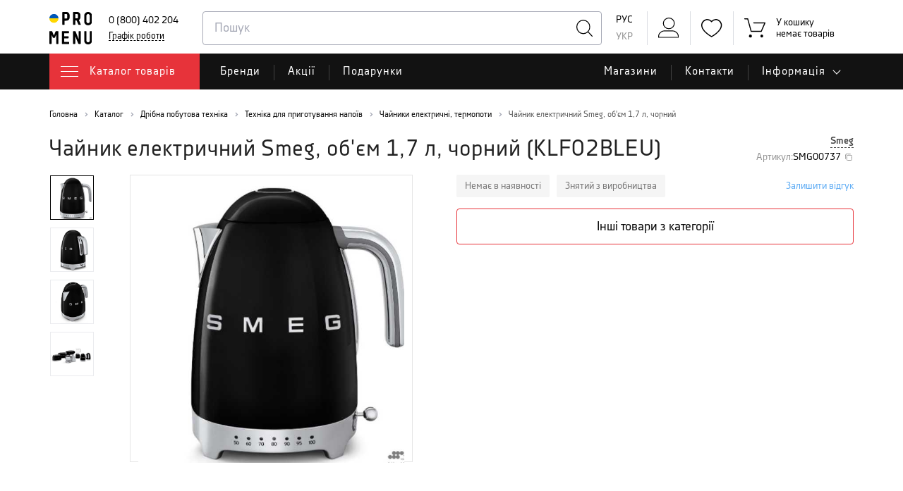

--- FILE ---
content_type: text/html; charset=utf-8
request_url: https://promenu.ua/chaynik-elektricheskiy-17-l-smg00737
body_size: 53428
content:
<!DOCTYPE html><html lang="uk-UA"><head><meta charSet="utf-8"/><meta http-equiv="X-UA-Compatible" content="IE=edge"/><meta name="format-detection" content="telephone=no"/><meta name="viewport" content="width=device-width, initial-scale=1.0, maximum-scale=1.0, user-scalable=no"/><link rel="icon" href="/assets/img/favicon-flag.png" type="image/png"/><link rel="mask-icon" href="/images/safari-pinned-tab.svg" color="#5bbad5"/><meta name="msapplication-TileColor" content="#da532c"/><meta name="theme-color" content="#ffffff"/><title>Придбати Чайник електричний Smeg, об&#x27;єм 1,7 л, чорний Онлайн | ProMenu</title><meta name="description" content="Чайник електричний Smeg, об&#x27;єм 1,7 л, чорний - Придбати Дрібну Побутову Техніку у нашому Онлайн магазині - Найкращі ціни | ProMenu"/><link href="https://promenu.ua/ru/chaynik-elektricheskiy-17-l-smg00737" hrefLang="ru-UA" rel="alternate"/><link href="https://promenu.ua/chaynik-elektricheskiy-17-l-smg00737" hrefLang="uk-UA" rel="alternate"/><link href="https://promenu.ua/chaynik-elektricheskiy-17-l-smg00737" hrefLang="x-default" rel="alternate"/><link rel="stylesheet" href="https://cdnjs.cloudflare.com/ajax/libs/toastr.js/latest/toastr.min.css"/><link href="https://cdnjs.cloudflare.com/ajax/libs/select2/4.0.8/css/select2.min.css" rel="stylesheet"/><meta property="og:title" content="Придбати Чайник електричний Smeg, об&#x27;єм 1,7 л, чорний Онлайн | ProMenu"/><meta property="og:description" content="Чайник електричний Smeg, об&#x27;єм 1,7 л, чорний - Придбати Дрібну Побутову Техніку у нашому Онлайн магазині - Найкращі ціни | ProMenu"/><meta property="og:image" content="https://promenu.ua/c-storage/media/shop/ef/88/product-chaynik-Smeg-1-7-l_ef885ddd1ec8bfb3ce3f75b77ff3dacd.png"/><meta property="og:url" content="https://promenu.ua/chaynik-elektricheskiy-17-l-smg00737"/><meta property="og:type" content="product"/><meta property="og:site_name" content="ProMenu"/><script type="application/ld+json">{"@context":"https://schema.org/","@type":"Product","name":"Чайник електричний Smeg, об'єм 1,7 л, чорний","image":"https://promenu.ua/c-storage/media/shop/ef/88/product-chaynik-Smeg-1-7-l_ef885ddd1ec8bfb3ce3f75b77ff3dacd.png","description":"Чайник електричний Smeg, об'єм 1,7 л, чорний - Придбати Дрібну Побутову Техніку у нашому Онлайн магазині - Найкращі ціни | ProMenu","brand":{"@type":"Brand","name":"Smeg"},"sku":"SMG00737","offers":{"@type":"Offer","price":"0","priceCurrency":"UAH","availability":"https://schema.org/OutOfStock"}}</script><meta name="next-head-count" content="22"/><script async="" src="https://www.googletagmanager.com/gtag/js?id=G-VGEENJ8YQW"></script><script>
                                      window.dataLayer = window.dataLayer || [];
                                      function gtag(){dataLayer.push(arguments);}
                                      gtag('js', new Date());
                                      gtag('config', 'G-VGEENJ8YQW', { page_path: window.location.pathname });
                                    </script><script>(function(w,d,s,l,i){w[l]=w[l]||[];w[l].push({'gtm.start':
                                    new Date().getTime(),event:'gtm.js'});var f=d.getElementsByTagName(s)[0],
                                    j=d.createElement(s),dl=l!='dataLayer'?'&l='+l:'';j.async=true;j.src=
                                    'https://www.googletagmanager.com/gtm.js?id='+i+dl;f.parentNode.insertBefore(j,f);
                                    })(window,document,'script','dataLayer','GTM-5SHWTK7')</script><link data-next-font="" rel="preconnect" href="/" crossorigin="anonymous"/><link rel="preload" href="/_next/static/css/c926a8d070d77039.css" as="style"/><link rel="stylesheet" href="/_next/static/css/c926a8d070d77039.css" data-n-g=""/><noscript data-n-css=""></noscript><script defer="" nomodule="" src="/_next/static/chunks/polyfills-42372ed130431b0a.js"></script><script src="/_next/static/chunks/webpack-99639e87bcf1fe85.js" defer=""></script><script src="/_next/static/chunks/framework-840cff9d6bb95703.js" defer=""></script><script src="/_next/static/chunks/main-0220be200bde3feb.js" defer=""></script><script src="/_next/static/chunks/pages/_app-9388f14ffe2a8558.js" defer=""></script><script src="/_next/static/chunks/6568-51a124d05c712ec5.js" defer=""></script><script src="/_next/static/chunks/8499-c4d581a39b9ce6d6.js" defer=""></script><script src="/_next/static/chunks/7896-31d253e0cba702cc.js" defer=""></script><script src="/_next/static/chunks/pages/%5BproductSlug%5D-c01d291bcf0902ec.js" defer=""></script><script src="/_next/static/5T-LvzfepWPYKQ7twECv_/_buildManifest.js" defer=""></script><script src="/_next/static/5T-LvzfepWPYKQ7twECv_/_ssgManifest.js" defer=""></script></head><body><noscript><iframe src="https://www.googletagmanager.com/ns.html?id=GTM-5SHWTK7" height="0" width="0" style="display:none;visibility:hidden"></iframe></noscript><div id="__next"><nav id="mobile-menu" class=""><div class="mobile-menu-header flex justify-sa align-items-center"><div data-toggle="modal" data-target="#login-modal"><svg class="svg-icon"><use xlink:href="/gimages/sprite.svg#user"></use></svg></div><div data-toggle="modal" data-target="#login-modal"><svg class="svg-icon"><use xlink:href="/gimages/sprite.svg#icon-bonus"></use></svg></div><div data-toggle="modal" data-target="#login-modal"><svg class="svg-icon"><use xlink:href="/gimages/sprite.svg#favourite"></use></svg></div><div class="locale-switch-mobile flex text-uppercase"><div class="locale-switch__item pointer text-center ">Рус</div><div class="locale-switch__item pointer text-center active-locale">Укр</div></div></div></nav><div id="page-wrapper" class=" "><div class="adaptive-top"><div class="container"><div class="adaptive-top__menu pointer"><div id="menu-btn" class=""><span></span><span></span><span></span><span></span></div></div><a class="adaptive-top__phone pull-left relative binct-phone-number-2" href="tel:"><svg class="svg-icon"><use xlink:href="/gimages/sprite.svg#phone"></use></svg></a><div class="adaptive-top__logo"><a href="/"><img alt="ProMenu logo" loading="lazy" decoding="async" data-nimg="fill" style="position:absolute;height:100%;width:100%;left:0;top:0;right:0;bottom:0;color:transparent" src="/assets/img/promenu-logo-uk.svg"/></a></div><div class="adaptive-top__search-wrapper"><div class="d-inline-block"><button id="toggle-mobile-search" class="adaptive-top__search-button relative pointer m-r-1"><svg class="svg-icon disable-click"><use xlink:href="/gimages/sprite.svg#search"></use></svg></button><div id="mobile-search-form" class="adaptive-top__search "><fieldset><input id="mobile-search-input" type="search" name="search" placeholder="Пошук" value=""/><span id="mobile-form-clear" class="close-arrow"><svg class="svg-icon disable-click"><use xlink:href="/gimages/sprite.svg#arrow-back"></use></svg></span></fieldset><button type="button"><svg class="svg-icon"><use xlink:href="/gimages/sprite.svg#search"></use></svg></button></div></div><a class="shop-cart relative" href="#cart-modal" data-toggle="modal"><svg class="svg-icon"><use xlink:href="/gimages/sprite.svg#shopping-cart"></use></svg><span class="shop-cart__info justify-c align-c " id="cart-prod-count-adaptive">0</span></a></div></div></div><header class="mega-menu"><section class="top-header"><div class="top-header__wrapper flex"><div class="header-logo position-relative"><a href="/"><img alt="ProMenu logo" loading="lazy" decoding="async" data-nimg="fill" style="position:absolute;height:100%;width:100%;left:0;top:0;right:0;bottom:0;object-fit:contain;color:transparent" src="/assets/img/promenu-logo-uk.svg"/></a></div><div class="search relative"><div id="form-search-form"><div class="search__wrapper relative"><input type="search" id="search-form-input" name="search" placeholder="Пошук" required="" value=""/><button class="search__button" type="button" autofocus=""><svg class="svg-icon"><use xlink:href="/gimages/sprite.svg#search"></use></svg></button></div></div></div><div class="locale-switch text-uppercase"><div><div class="locale-switch__item pointer ">Рус</div><div class="locale-switch__item pointer active-locale">Укр</div></div></div><div class="flex no-shrink"><div class="menu-icon-item" data-toggle="modal" data-target="#login-modal"><button type="button" class="flex"><div class="relative"><svg class="svg-icon"><use xlink:href="/gimages/sprite.svg#user"></use></svg></div></button></div><div class="menu-icon-item relative header-hover-show" data-toggle="modal" data-target="#login-modal"><button type="button" class="flex"><div class="relative"><svg class="svg-icon"><use xlink:href="/gimages/sprite.svg#favourite"></use></svg></div></button><div class="favourite-tooltip hover-show-item"><b>Вибране</b>В обраному поки немає товарів. Додавайте товари, що сподобалися в обране для швидкого доступу</div></div><div id="header-cart-wrapper" class="menu-icon-item relative "><a class="flex align-c relative" href="#" data-target="#cart-modal" data-toggle="modal" id="site-cart_button"><div><svg class="svg-icon"><use xlink:href="/gimages/sprite.svg#shopping-cart"></use></svg><span class="shop-cart__info justify-c align-c" id="cart-prod-count"></span></div><p id="cart-info" class="header-cart-text m-b-0 m-r-2 hide"><span>Сума</span><br/><b class="header-cart-text__cost"></b></p><p id="cart-no-goods" class="header-cart-text m-b-0 m-r-2"><span>У кошику немає товарів</span></p></a></div></div></div></section><section class="main-navigation"><div class="main-navigation__wrapper relative flex"><div class="header-hover-show m-r-1"><span class="catalog-link dropdown-toggle flex align-c pointer text-ellipsis"><svg class="svg-icon"><use xlink:href="/gimages/sprite.svg#burger"></use></svg><span class="catalog-word">Каталог товарів</span></span><div class="main-menu-open__wrapper dropdown-menu hover-show-item"><div><ul class="main-menu-open pull-left m-b-0"><li><a class="main-menu-open__item flex" href="/catalog">Всі категорії</a></li></ul></div><div class="tab-content main-menu-open__right-col"></div></div></div><ul class="main-menu flex m-b-0"><li><a class="flex relative" href="/brands">Бренди</a></li><li><a class="flex relative" href="/actions">Акції</a></li><li><a class="flex relative" href="/podarki">Подарунки</a></li></ul><ul class="main-menu flex m-b-0 m-l-a"><li><a class="flex relative" href="/shops">Магазини</a></li><li><a class="flex relative menu-tablet-hide" href="/contacts">Контакти</a></li><li class="header-hover-show relative"><span class="flex relative header-info-link menu-pseudo-link pointer">Інформація</span><ul class="header-info-menu hover-show-item m-b-0"><li><a href="/retail-stores">Про мережу</a></li><li><a class="flex relative menu-tablet-show" href="/contacts">Контакти</a></li><li><a href="/payments-and-delivery">Оплата і доставлення</a></li><li><a href="/warranty-and-return">Гарантія та повернення</a></li><li><a href="/loyalty">Програма лояльності</a></li><li><a href="/articles-all">Блог</a></li><li><a href="/career">Кар&#x27;єра</a></li><li><a href="/service-centers">Сервісні центри</a></li></ul></li></ul></div></section></header><main><section class="breadcrumbs"><ul class="breadcrumbs__wrapper position-relative"><li><a href="/"><span itemProp="name">Головна</span></a></li><li><a itemProp="item" href="/catalog/melkaya-bytovaya-tekhnika"><span itemProp="name" title="Дрібна побутова техніка">Дрібна побутова техніка</span></a></li><li><a itemProp="item" href="/catalog/tekhnika-dlya-prigotovleniya-napitkov"><span itemProp="name" title="Техніка для приготування напоїв">Техніка для приготування напоїв</span></a></li><li><a itemProp="item" href="/catalog/chayniki-elektricheskie-termopoty"><span itemProp="name" title="Чайники електричні, термопоти">Чайники електричні, термопоти</span></a></li><li title="Чайник електричний Smeg, об&#x27;єм 1,7 л, чорний" class="breadcrumbs__item-active">Чайник електричний Smeg, об&#x27;єм 1,7 л, чорний</li></ul></section><div itemscope="" itemType="http://schema.org/Product"><section class="product-page-info"><div class="row"><div id="product-name-wrapper" class="col-xs-12 d-md-flex justify-sb align-c"><h1 class="product-name m-b-0">Чайник електричний Smeg, об&#x27;єм 1,7 л, чорний<!-- --> (<!-- -->KLF02BLEU<!-- -->)</h1><div id="product-brand-sku" class="d-md-flex flex-column flex-shrink-0 align-fe"><a href="/brands/smeg">Smeg</a><div class="product-sku position-relative d-flex align-items-center pointer">Артикул<!-- -->: <span>SMG00737</span><svg class="svg-icon flex-shrink-0 ml-1"><use xlink:href="/images/sprite.svg#copy-icon"></use></svg><div class="product-success-message  d-flex justify-content-center align-items-center position-absolute">Копіювати артикул</div></div></div><meta itemProp="brand" content="Smeg"/><meta itemProp="productID" content="SMG00737"/><meta itemProp="name" content="Чайник електричний Smeg, об&#x27;єм 1,7 л, чорний"/><meta itemProp="category" content="Чайники электрические, термопоты"/></div><section class="product-page-info__left-column "><div class="product-page-slider d-xl-flex position-relative"><div class="product-page-additional-image"><div class="slick-slider additional-image-slider  slick-vertical slick-initialized"><div class="slick-list"><div class="slick-track" style="width:66.66666666666667%;left:0%"><div data-index="0" class="slick-slide slick-active slick-current" tabindex="-1" aria-hidden="false" style="outline:none;width:25%"><div><div class="product-nav-slider__item position-relative d-flex align-items-center justify-content-center pointer" tabindex="-1" style="width:100%;display:inline-block"><div class="loader-mask d-flex align-items-center justify-content-center "><img alt="loader" loading="lazy" width="20" height="20" decoding="async" data-nimg="1" style="color:transparent;width:20px;height:20px" src="/assets/img/loader.svg"/></div><img src="https://promenu.ua/c-storage/media/shop/ef/88/product-chaynik-Smeg-1-7-l_ef885ddd1ec8bfb3ce3f75b77ff3dacd.png" alt="product image - 0 - nav" class="product-image" loading="lazy"/></div></div></div><div data-index="1" class="slick-slide slick-active" tabindex="-1" aria-hidden="false" style="outline:none;width:25%"><div><div class="product-nav-slider__item position-relative d-flex align-items-center justify-content-center pointer" tabindex="-1" style="width:100%;display:inline-block"><div class="loader-mask d-flex align-items-center justify-content-center "><img alt="loader" loading="lazy" width="20" height="20" decoding="async" data-nimg="1" style="color:transparent;width:20px;height:20px" src="/assets/img/loader.svg"/></div><img src="https://promenu.ua/c-storage/media/shop/d4/23/product-chaynik-Smeg-1-7-l_d423ac90de54ccd513aa2bfc0fe90b02.png" alt="product image - 1 - nav" class="product-image" loading="lazy"/></div></div></div><div data-index="2" class="slick-slide slick-active" tabindex="-1" aria-hidden="false" style="outline:none;width:25%"><div><div class="product-nav-slider__item position-relative d-flex align-items-center justify-content-center pointer" tabindex="-1" style="width:100%;display:inline-block"><div class="loader-mask d-flex align-items-center justify-content-center "><img alt="loader" loading="lazy" width="20" height="20" decoding="async" data-nimg="1" style="color:transparent;width:20px;height:20px" src="/assets/img/loader.svg"/></div><img src="https://promenu.ua/c-storage/media/shop/1e/6e/product-chaynik-Smeg-1-7-l_1e6ecf44912c0ea86de0662cf6077985.png" alt="product image - 2 - nav" class="product-image" loading="lazy"/></div></div></div><div data-index="3" class="slick-slide slick-active" tabindex="-1" aria-hidden="false" style="outline:none;width:25%"><div><div class="product-nav-slider__item position-relative d-flex align-items-center justify-content-center pointer" tabindex="-1" style="width:100%;display:inline-block"><div class="loader-mask d-flex align-items-center justify-content-center "><img alt="loader" loading="lazy" width="20" height="20" decoding="async" data-nimg="1" style="color:transparent;width:20px;height:20px" src="/assets/img/loader.svg"/></div><img src="https://promenu.ua/c-storage/media/shop/f9/bb/product-chaynik-Smeg-1-7-l_f9bb52f0c3f9bf99d64a7e6fdf349dfb.png" alt="product image - 3 - nav" class="product-image" loading="lazy"/></div></div></div></div></div></div></div><div class="product-page-main-photo "><div class="catalog-good__stickers-list"></div><div class="position-relative w-100"><div class="preview position-absolute"></div><div class="cursor-overlay"></div><div class="slick-slider product-main-slider slick-initialized" dir="ltr"><button type="button" data-role="none" class="slick-arrow slick-prev slick-disabled" style="display:block"> <!-- -->Previous</button><div class="slick-list"><div class="slick-track" style="width:400%;left:0%"><div data-index="0" class="slick-slide slick-active slick-current" tabindex="-1" aria-hidden="false" style="outline:none;width:25%"><div><div class="product-main-slider__item position-relativepointer" tabindex="-1" style="width:100%;display:inline-block"><div class="d-flex align-items-center justify-content-center w-100 h-100 position-relative"><div class="loader-mask d-flex align-items-center justify-content-center "><img alt="loader" loading="lazy" width="50" height="50" decoding="async" data-nimg="1" style="color:transparent;width:50px;height:50px" src="/assets/img/loader.svg"/></div><img src="https://promenu.ua/c-storage/media/shop/ef/88/product-chaynik-Smeg-1-7-l_ef885ddd1ec8bfb3ce3f75b77ff3dacd.png" class="product-image" alt="product image - 0 - main" loading="lazy"/></div></div></div></div><div data-index="1" class="slick-slide" tabindex="-1" aria-hidden="true" style="outline:none;width:25%"><div><div class="product-main-slider__item position-relativepointer" tabindex="-1" style="width:100%;display:inline-block"><div class="d-flex align-items-center justify-content-center w-100 h-100 position-relative"><div class="loader-mask d-flex align-items-center justify-content-center "><img alt="loader" loading="lazy" width="50" height="50" decoding="async" data-nimg="1" style="color:transparent;width:50px;height:50px" src="/assets/img/loader.svg"/></div><img src="https://promenu.ua/c-storage/media/shop/d4/23/product-chaynik-Smeg-1-7-l_d423ac90de54ccd513aa2bfc0fe90b02.png" class="product-image" alt="product image - 1 - main" loading="lazy"/></div></div></div></div><div data-index="2" class="slick-slide" tabindex="-1" aria-hidden="true" style="outline:none;width:25%"><div><div class="product-main-slider__item position-relativepointer" tabindex="-1" style="width:100%;display:inline-block"><div class="d-flex align-items-center justify-content-center w-100 h-100 position-relative"><div class="loader-mask d-flex align-items-center justify-content-center "><img alt="loader" loading="lazy" width="50" height="50" decoding="async" data-nimg="1" style="color:transparent;width:50px;height:50px" src="/assets/img/loader.svg"/></div><img src="https://promenu.ua/c-storage/media/shop/1e/6e/product-chaynik-Smeg-1-7-l_1e6ecf44912c0ea86de0662cf6077985.png" class="product-image" alt="product image - 2 - main" loading="lazy"/></div></div></div></div><div data-index="3" class="slick-slide" tabindex="-1" aria-hidden="true" style="outline:none;width:25%"><div><div class="product-main-slider__item position-relativepointer" tabindex="-1" style="width:100%;display:inline-block"><div class="d-flex align-items-center justify-content-center w-100 h-100 position-relative"><div class="loader-mask d-flex align-items-center justify-content-center "><img alt="loader" loading="lazy" width="50" height="50" decoding="async" data-nimg="1" style="color:transparent;width:50px;height:50px" src="/assets/img/loader.svg"/></div><img src="https://promenu.ua/c-storage/media/shop/f9/bb/product-chaynik-Smeg-1-7-l_f9bb52f0c3f9bf99d64a7e6fdf349dfb.png" class="product-image" alt="product image - 3 - main" loading="lazy"/></div></div></div></div></div></div><button type="button" data-role="none" class="slick-arrow slick-next" style="display:block"> <!-- -->Next</button><ul style="display:block" class="slick-dots"><li class="slick-active"><button>1</button></li><li class=""><button>2</button></li><li class=""><button>3</button></li><li class=""><button>4</button></li></ul></div></div></div></div></section><section class="product-page-info__right-column"><div class="position-relative"><div class="preview position-absolute"></div></div><div itemProp="offers" itemscope="" itemType="http://schema.org/Offer"><div class="status-block product-block-border product-block-border--mob"><div class="d-flex align-items-center justify-content-between mb-3 mb-xl-0"><div class="mobile-section"><div id="product-availability" class=""><div class="d-flex align-items-center"><div class="product-status pre-order">Немає в наявності</div></div><div class="product-status out-of-production ends-stock-status">Знятий з виробництва</div><link itemProp="availability" href="https://schema.org/OutOfStock" /><link itemProp="itemCondition" href="https://schema.org/NewCondition" /></div></div></div><div class="product-rating d-flex align-items-center pointer mb-3"><div class="product-rating__comment-count d-flex align-items-center">Залишити відгук</div></div></div><div class="d-none d-md-flex mb-3"><a class="other-products-btn text-center" href="/catalog/chayniki-elektricheskie-termopoty">Інші товари з категорії</a></div><div class="d-md-none product-out-of-production"><a class="other-products-btn" href="/catalog/chayniki-elektricheskie-termopoty">Інші товари з категорії</a></div></div></section></div></section><div id="product-tab-switcher"><ul><li class="active"><a data-toggle="tab" href="#product-tabs2" class="flex relative">Характеристики</a></li><li class=""><a data-toggle="tab" href="#product-tabs7" class="flex relative">Відгуки</a></li></ul></div><div class="product-tabs"><div class="product-tabs__tab-content"><div id="product-tabs2" class="tab-pane fade active in"><div class="row"><div class="col-lg-offset-1 col-lg-10 col-xs-12"><div class="product-table-characteristic__name">Чайник електричний Smeg, об&#x27;єм 1,7 л, чорний</div><div class="product-table-characteristic"><div class="characteristic-row d-flex"><div class="characteristic-cell">Бренд</div><div class="characteristic-cell text-lowercase"><a href="/brands/smeg">Smeg</a></div></div><div class="characteristic-row d-flex"><div class="characteristic-cell">Категорія</div><div class="characteristic-cell text-lowercase"><a href="/catalog/chayniki-elektricheskie-termopoty">Чайники електричні, термопоти</a></div></div><div class="characteristic-row d-flex"><div class="characteristic-cell">Основний матеріал</div><div class="characteristic-cell text-lowercase"><a href="/search?search=&amp;osnovnoy-material=stal%20nerzaveiushhaia">Сталь нержавіюча</a></div></div><div class="characteristic-row d-flex"><div class="characteristic-cell">Вага нетто</div><div class="characteristic-cell text-lowercase">1.80</div></div><div class="characteristic-row d-flex"><div class="characteristic-cell">Вага брутто</div><div class="characteristic-cell text-lowercase">2.80</div></div></div><div class="text-center mt-3"><button type="button" class="btn btn-link">Більше характеристик</button></div></div></div></div><div id="product-tabs7" class="tab-pane fade "><div class="comment-count-view"><div class="comment-count-view"></div></div></div></div></div></div><div class="lazy-wrapper position-relative"><div class="loader-mask d-flex align-items-center justify-content-center "><img alt="loader" loading="lazy" width="40" height="40" decoding="async" data-nimg="1" style="color:transparent;width:40px;height:40px" src="/assets/img/loader.svg"/></div></div><div class="lazy-wrapper position-relative"><div class="loader-mask d-flex align-items-center justify-content-center "><img alt="loader" loading="lazy" width="40" height="40" decoding="async" data-nimg="1" style="color:transparent;width:40px;height:40px" src="/assets/img/loader.svg"/></div></div></main><footer class="main-footer"><section class="subscribe-b"><div class="container"><div class="row flex wrap align-c"><div class="col-sm-6 col-xs-12 m-b-15"><p class="subscribe-b__text m-b-0 text-center-xs">Дізнавайтесь першими про акції та майбутні заходи</p></div><div class="col-sm-6 col-xs-12"><div class="row flex wrap"><div class="col-md-8 col-sm-6 col-xs-12 subscribe-b__input m-b-15"><input id="your-email" type="text" placeholder="Ваша ел. пошта" class="" required="" value=""/></div><div class="col-md-4 col-sm-6 col-xs-12 m-b-15"><button class="red-btn send-subscribe">Підписатися</button></div><div></div></div></div></div></div></section><div id="modal-subscribe" class="right-modal modal fade "><div class="modal-dialog"><div class="modal-content"><div class="modal-header"><button type="button" class="close" data-dismiss="modal">×</button></div><div class="modal-body"><figure><img alt="Ви вже підписані на розсилку" loading="lazy" width="398" height="334" decoding="async" data-nimg="1" style="color:transparent" srcSet="/_next/image?url=%2Fassets%2Fimg%2Fevents%26sales_illustration.png&amp;w=640&amp;q=75 1x, /_next/image?url=%2Fassets%2Fimg%2Fevents%26sales_illustration.png&amp;w=828&amp;q=75 2x" src="/_next/image?url=%2Fassets%2Fimg%2Fevents%26sales_illustration.png&amp;w=828&amp;q=75"/></figure><div class="notification__top-title">Ви підписані на розсилки</div><div class="notification__title"><div>«<!-- -->Заходи<!-- -->»</div><div>«<!-- -->Акції та розпродажі<!-- -->»</div></div><div class="notification__desc">Керувати розсилками можна в Особистому кабінеті</div><div type="button" class="notification__link poiner" data-toggle="modal" data-target="#login-modal" data-dismiss="modal">Зареєструватися або увійти</div><button class="btn-red" data-dismiss="modal">Продовжити покупки</button></div></div></div></div><div class="container"><div class="row"><div class="main-footer__wrapper"><div class="row-flex-horizontal"><div class="main-footer__col"><a class="btn footer-btn-shops" href="/shops"><span class="relative p-r-1">Знайти магазин</span></a></div><div class="main-footer__col"><div class="main-footer__list-title footer-toggle relative" data-toggle="collapse" data-target="#promenu-part">ProMenu</div><ul id="promenu-part" class="collapse footer-menu-list"><li><a href="/catalog">Каталог товарів</a></li><li><a href="/brands">Бренди</a></li><li><a href="/actions">Акційні пропозиції</a></li><li><a href="/podarki">Подарунки</a></li><li><a class="footer-contacts-link" href="/contacts">Зворотний зв&#x27;язок</a></li></ul></div><div class="main-footer__col"><div class="main-footer__list-title footer-toggle relative" data-toggle="collapse" data-target="#catalog-part">Популярні категорії</div><ul id="catalog-part" class="collapse footer-menu-list"><li><a href="/catalog/posuda-dlya-prigotovleniya-i-khraneniya">Посуд для приготування</a></li><li><a href="/catalog/kukhonnyy-inventar">Кухонний інвентар</a></li><li><a href="/catalog/narezka">Нарізка</a></li><li><a href="/catalog/servirovka">Сервірування</a></li><li><a href="/catalog/chay-i-kofe">Чай та кава</a></li></ul></div><div class="main-footer__col"><div class="main-footer__list-title footer-toggle relative" data-toggle="collapse" data-target="#customers-part">Допомога покупцю</div><ul id="customers-part" class="collapse footer-menu-list"><li><span class="pointer" data-toggle="modal" data-target="#login-modal">Особистий кабінет</span></li><li><a href="/warranty-and-return">Гарантія та повернення</a></li><li><a href="/payments-and-delivery">Оплата і доставлення</a></li><li><a href="/user-agreement">Правила обслуговування</a></li><li><a href="/privacy-policy">Політика конфіденційності</a></li><li><a href="/loyalty">Програма лояльності</a></li><li><a href="/service-centers">Сервісні центри</a></li></ul><div class="flex footer-social-wrapper"><a href="https://www.facebook.com/promenu.ua" class="footer-social" target="_blank"><svg class="svg-icon"><use xlink:href="/gimages/sprite.svg#facebook"></use></svg></a><a href="https://www.instagram.com/promenu.ua" class="footer-social" target="_blank"><svg class="svg-icon"><use xlink:href="/gimages/sprite.svg#instagram"></use></svg></a><a href="https://www.youtube.com/channel/UCWXsJYkCoAod76cZvtuL34w/" class="footer-social" target="_blank"><svg class="svg-icon"><use xlink:href="/gimages/sprite.svg#youtube"></use></svg></a></div></div></div></div></div></div><div class="container"><div class="row"><div class="main-footer__author text-center"><span>© <!-- -->2026<!-- --> <!-- -->МІРС. Всі права захищені</span></div></div></div></footer><div id="cart-modal" class="modal fade" role="dialog" data-is-requesting="false"><div class="modal-dialog"><div class="modal-content" id="mini-cart-content"><div class="cart-modal-body__header flex justify-sb align-c"><div class="cart-title"></div><button type="button" class="cart-modal-body__header__close" data-dismiss="modal"><svg class="svg-icon"><use xlink:href="/gimages/sprite.svg#close-icon"></use></svg></button></div><div class="cart-modal-body mb-3"><div id="empty-cart" class="flex justify-c align-c"><svg class="svg-icon"><use xlink:href="/gimages/sprite.svg#shopping-cart"></use></svg><div>Кошик порожній</div></div><div class="preload "><img src="/assets/img/loader.svg" width="64px" height="64px" alt="loader"/></div></div></div></div></div><div id="login-modal" class="forms-modal modal fade"><div class="modal-dialog modal-dialog-centered"><div class="modal-content"><div class="login-header d-flex"><img src="/assets/img/promenu-logo-uk.svg" class="login-header-logo" alt="logo"/><button class="close-btn position-absolute pointer" data-dismiss="modal"><svg class="svg-icon"><use xlink:href="/gimages/sprite.svg#close-icon"></use></svg></button></div><div class="modal-body d-flex flex-column justify-content-between"><form><h4 class="mt-0 mb-3 fw-normal text-center">Увійти в ProMenu</h4><div class="login-tabs d-flex align-items-center mb-3"><button type="button" class="login-tabs__btn active"><svg class="svg-icon"><use xlink:href="/gimages/sprite.svg#phone-icon"></use></svg>Телефон</button><button type="button" class="login-tabs__btn "><svg class="svg-icon"><use xlink:href="/gimages/sprite.svg#email-icon"></use></svg>Електронна пошта</button></div><div class="label-in-input-wrap"><div class="floating-label   "><input id="phone-input-open" class="w-100  " inputMode="tel" value=""/><label for="phone-input-open">Телефон<span>*</span><span class="label-in-input-focus">:</span></label></div><div class="floating-label   "><input id="password-input" type="password" name="password" class="w-100  without-placeholder" autoCapitalize="sentences" value=""/><label for="password-input">Пароль<span>*</span><span class="label-in-input-focus">:</span></label><svg class="svg-icon position-absolute"><use xlink:href="/gimages/sprite.svg#close-password-icon"></use></svg></div></div></form><div class="reset-block d-flex align-items-center mb-3"><svg class="svg-icon"><use xlink:href="/gimages/sprite.svg#question-icon"></use></svg><button class="reset-btn position-relative">Забули пароль?</button></div><div class="agree-checkbox label-in-input-wrap mb-3 "><div class="filters-item form-checkbox  "><input id="enter-agree-checkbox" type="checkbox" name="agreeCheckbox" checked=""/><label for="enter-agree-checkbox" class=""><span>Погоджуюсь з <a href="/user-agreement">правилами використання</a> сайту та <a href="/warranty-and-return">умовами повернення</a></span></label></div></div><button type="button" class="btn-red w-100 position-relative mb-4">Увійти</button><div></div><div class="login-google position-relative text-center mb-3 pb-3"><span class="position-absolute">Або</span><div class="google-btn position-relative "><a href="https://promenu.ua/api/login/google" class="fake-link-block"></a><div class="responsive-img"><img alt="google icon" loading="lazy" decoding="async" data-nimg="fill" style="position:absolute;height:100%;width:100%;left:0;top:0;right:0;bottom:0;color:transparent" src="/assets/img/google-icon.svg"/></div><span>Продовжити з Google</span></div></div><div class="register-block text-center"><button type="button" class="position-relative mb-2">Зареєструватися</button><p class="mb-0">якщо ви новий покупець</p></div></div></div></div></div><div class="Toastify"></div></div></div><script id="__NEXT_DATA__" type="application/json">{"props":{"pageProps":{"token":"315950098202","pageData":{"product":{"id":6235,"name":"Чайник електричний Smeg, об'єм 1,7 л, чорний","description":"","slug":"chaynik-elektricheskiy-17-l-smg00737","status":3,"out_of_prod":1,"brand":{"id":102,"name":"Smeg","title":"Побутова техніка Smeg","subtitle":"","country":"Італія","desc":"\u003cp\u003eІталійська кухонна техніка фірми Smeg має особливі якості та переваги. Щира пристрасть і любов до своєї справи дає змогу створювати найбільш продумані і високоякісні вироби, що надихають на кулінарні подвиги.\u003c/p\u003e\r\n \u003cblockquote\u003e\u003cp\u003eНавіть звичайний в нашому розумінні чайник Smeg, здатний створити особливу атмосферу на кухні. Якщо «зроблено в Італії», то неодмінно з любов'ю!\u003c/p\u003e\r\n \u003c/blockquote\u003e \r\n \u003ch3\u003eОсобливості Smeg \u003c/h3\u003e \r\n \u003cul\u003e \r\n \u003cli\u003eЄвропейська якість. Вся побутова техніка СМЕГ є справжнім втіленням гордого звання «made in Italy». Інноваційні технології в поєднанні з висококласними матеріалами дарують світу надійну, функціональну і інтуїтивно зрозумілу техніку.\u003c/li\u003e \r\n\u003cli\u003eТурбота про екологію. Одним з найважливіших орієнтирів у компанії, при проектуванні виробів і організації виробничих процесів, є збереження довкілля. Головний офіс Smeg, зазначений нагородою «Найбільш інтелектуальний офіс Італії» в рамках «Тижня біо архітектури »в місті Модені, служить яскравим доказом «зеленої політики» компанії. Крім цього, італійський бренд досяг чималих успіхів в області створення приладів, які споживають мінімум електроенергії при максимальній продуктивності.\u003c/li\u003e\r\n\u003cli\u003eОригінальний дизайн — невід'ємна складова італійської техніки Smeg. Завдяки співпраці з талановитими архітекторами, серед яких Маріо Белліні, Марк Ньюсон, Гуїдо Каналі, Джанкарло Кандеаго, а також креативною студією П'яно Дизайн, продукція італійського бренду неодноразово була відзначена престижними преміями Good Design Award і Wallpaper Design Award за кращий дизайн побутової техніки.\u003c/li\u003e\r\n \u003c/ul\u003e \r\n \u003ch2\u003eКупити дрібну побутову техніку Smeg в Україні просто і доступно!\u003c/h2\u003e \r\n \u003cp\u003eТут в ProMenu ви знайдете всю найнеобхіднішу техніку і аксесуари СМЕГ, а саме: \u003c/p\u003e \r\n \u003cul\u003e \r\n \u003cli\u003eелектрочайники; \u003c/li\u003e \r\n \u003cli\u003eтостери;\u003c/li\u003e \r\n \u003cli\u003eпланетарні міксери; \u003c/li\u003e \r\n \u003cli\u003eблендери. \u003c/li\u003e \r\n \u003c/ul\u003e \r\n\u003cp\u003eЕлегантний дизайн і яскраві колірні рішення не залишать вас байдужими до продукції. Інтернет-магазин ProMenu надає можливість купити техніку Smeg, не виходячи з дому. Зручний каталог містить ціну і детальну інформацію про кожен товар. На всі виниклі питання вам детально відповідять менеджери нашого магазину.\u003c/p\u003e \r\n\u003cp\u003eДетально розглянути і доторкнутися до кожного виробу Smeg перед покупкою ви можете в одному з магазинів мережі ProMenu. В Україні для вас відкриті роздрібні магазини в Києві, Одесі, Дніпрі, Харкові та Львові.\u003c/p\u003e","slug":"smeg","seo":{"title":"Побутова техніка Smeg - купити в інтернет-магазині ProMenu","description":"Побутова техніка Smeg у Києві, Україні ✓ Оригінальний товар ✓ Висока якість ✈️ Швидка доставка ✓ 14 філій по Україні"},"list_id":"brand_smeg","list_name":"Smeg","image1":"images/uploads/cdbdbba4f06f6f0c37d0a853b618e83e.png","image2":"images/uploads/921c026429c0cf0eeb7204ea9b875b3b.jpg","logo":"images/uploads/e64d5430a761f494fb43e863834d3c56.png","show":1,"collections":[]},"artikul2":"KLF02BLEU","artikul":"SMG00737","in_cart":false,"in_wish":false,"in_wait":false,"in_pricer":false,"stickers":[],"cost":0,"special":0,"discount":0,"quantity":0,"descr":"","isInStock":0,"isReturnable":true,"categories":[{"id":9,"name":"Дрібна побутова техніка","slug":"melkaya-bytovaya-tekhnika"},{"id":101,"name":"Техніка для приготування напоїв","slug":"tekhnika-dlya-prigotovleniya-napitkov"},{"id":262,"name":"Чайники електричні, термопоти","slug":"chayniki-elektricheskie-termopoty"}],"payPart":[]},"cities":[],"categories":[{"name":"Дрібна побутова техніка","slug":"melkaya-bytovaya-tekhnika"},{"name":"Техніка для приготування напоїв","slug":"tekhnika-dlya-prigotovleniya-napitkov"},{"name":"Чайники електричні, термопоти","slug":"chayniki-elektricheskie-termopoty"}],"images":["c-storage/media/shop/ef/88/product-chaynik-Smeg-1-7-l_ef885ddd1ec8bfb3ce3f75b77ff3dacd.png","c-storage/media/shop/d4/23/product-chaynik-Smeg-1-7-l_d423ac90de54ccd513aa2bfc0fe90b02.png","c-storage/media/shop/1e/6e/product-chaynik-Smeg-1-7-l_1e6ecf44912c0ea86de0662cf6077985.png","c-storage/media/shop/f9/bb/product-chaynik-Smeg-1-7-l_f9bb52f0c3f9bf99d64a7e6fdf349dfb.png"],"authUser":false,"discountPercentByAction":0,"meta_title":"Чайник електричний Smeg, об'єм 1,7 л, чорний (SMG00737) купити в інтернет-магазині ProMenu - Київ, Одеса, Харків, Дніпропетровськ, Львів","meta_description":"Чайник електричний Smeg, об'єм 1,7 л, чорний (SMG00737) ✓ Оригінальний товар ✓ Філії ProMenu в Києві, Одесі, Харкові, Дніпропетровську, Львові","openGraph":"\u003cmeta property=\"og:type\" content=\"website\"/\u003e\n                \u003cmeta property=\"og:url\" content= \"https://promenu.ua/chaynik-elektricheskiy-17-l-smg00737\"/\u003e\n                \u003cmeta property=\"og:site_name\" content=\"Promenu.ua\"/\u003e\n                \u003cmeta property=\"og:image\" content=\"https://promenu.ua/c-storage/media/shop/ef/88/product-chaynik-Smeg-1-7-l_ef885ddd1ec8bfb3ce3f75b77ff3dacd.png\"\u003e\n                \u003cmeta property=\"og:title\" content=\"Чайник електричний Smeg, об'єм 1,7 л, чорний\"/\u003e\n                \u003cmeta property=\"og:description\" content=\"Чайник електричний Smeg, об'єм 1,7 л, чорний (SMG00737) ✓ Оригінальний товар ✓ Філії ProMenu в Києві, Одесі, Харкові, Дніпропетровську, Львові\"/\u003e","action":null,"collection":null,"bonuses":295,"collection_products":[],"hasDiscountByAction":false,"priceThroughEconomy":0,"placeholder":"images/placeholder-ua.png","pathCategory":{"id":262,"lft":667,"rgt":668,"parent_id":101,"name_navision":"Чайники электрические, термопоты","name":"Чайники электрические, термопоты","slug":"chayniki-elektricheskie-termopoty","created_at":"2017-03-03T14:11:33.000000Z","updated_at":"2026-01-21T01:38:08.000000Z","nav_id":"3275","parent":"2116","img":"images/uploads/25e0a41b41e6d590825a20ef50064735.jpg","show":1,"order":0,"depth":2,"one_box_id":225,"rangeProductsWeight":"[26200000,52400000]","gId":751,"excludeForRozetkaExport":0,"description_expanded":"\u003cp lang=\"RU-RU\" paraeid=\"{140959fd-11d2-4302-ac54-315e0564f886}{105}\" paraid=\"1823135440\" xml:lang=\"RU-RU\"\u003eЧайник SMEG\u0026nbsp;-\u0026nbsp;это\u0026nbsp;сочетание премиального дизайна, высоких технологий и узнаваемого итальянского стиля. Если вы хотите\u0026nbsp;купить чайник SMEG, который станет акцентом на кухне и будет радовать каждый день, в этом разделе представлены оригинальные модели бренда.\u0026nbsp;Чайники SMEG\u0026nbsp;давно стали символом эстетики и надежности.\u0026nbsp;\u003c/p\u003e\r\n\r\n\u003cp lang=\"RU-RU\" paraeid=\"{140959fd-11d2-4302-ac54-315e0564f886}{110}\" paraid=\"862832068\" xml:lang=\"RU-RU\"\u003eСовременные\u0026nbsp;электрочайники SMEG\u0026nbsp;обеспечивают быстрый и равномерный нагрев воды, просты в использовании и безопасны. Каждый\u0026nbsp;электрический чайник\u0026nbsp;оснащён автоматическим отключением, защитой от перегрева и устойчивой базой. Такой прибор идеально подходит для ежедневного приготовления чая, кофе и других горячих напитков.\u0026nbsp;\u003c/p\u003e\r\n\r\n\u003cp lang=\"RU-RU\" paraeid=\"{140959fd-11d2-4302-ac54-315e0564f886}{115}\" paraid=\"2038908034\" xml:lang=\"RU-RU\"\u003eВ каталоге PROMENU вы можете\u0026nbsp;купить чайник SMEG в Украине, выбрав подходящий объем, цвет и серию. Запрос\u0026nbsp;чайник SMEG цена\u0026nbsp;актуален для многих покупателей, и здесь легко сравнить стоимость моделей и подобрать оптимальное решение. Если вы планируете\u0026nbsp;купить чайник в Киеве, доступна быстрая доставка и официальная гарантия.\u0026nbsp;\u003c/p\u003e\r\n\r\n\u003cp lang=\"RU-RU\" paraeid=\"{140959fd-11d2-4302-ac54-315e0564f886}{120}\" paraid=\"966802219\" xml:lang=\"RU-RU\"\u003eТакже в разделе представлены\u0026nbsp;электрочайники SMEG, которые подойдут как для дома, так и для офиса. Вы можете\u0026nbsp;купить электрический чайник\u0026nbsp;премиум-класса, который прослужит долго и сохранит свой внешний вид. Актуальные\u0026nbsp;цены на электрочайники\u0026nbsp;позволяют выбрать модель в соответствии с вашим бюджетом.\u0026nbsp;\u003c/p\u003e\r\n\r\n\u003cp lang=\"RU-RU\" paraeid=\"{140959fd-11d2-4302-ac54-315e0564f886}{125}\" paraid=\"910335474\" xml:lang=\"RU-RU\"\u003eЧайник SMEG\u0026nbsp;-\u0026nbsp;это\u0026nbsp;не просто техника, а часть интерьера. Выбирая\u0026nbsp;электрочайник SMEG, вы получаете функциональность, качество и стиль в одном приборе. Заказывайте оригинальные чайники SMEG в PROMENU и создавайте кухню, в которой каждая деталь имеет значение.\u0026nbsp;\u003c/p\u003e","translations":[{"id":737,"prso_category_id":262,"locale":"ru","name":"Чайники электрические, термопоты","description_expanded":"\u003cp lang=\"RU-RU\" paraeid=\"{140959fd-11d2-4302-ac54-315e0564f886}{105}\" paraid=\"1823135440\" xml:lang=\"RU-RU\"\u003eЧайник SMEG\u0026nbsp;-\u0026nbsp;это\u0026nbsp;сочетание премиального дизайна, высоких технологий и узнаваемого итальянского стиля. Если вы хотите\u0026nbsp;купить чайник SMEG, который станет акцентом на кухне и будет радовать каждый день, в этом разделе представлены оригинальные модели бренда.\u0026nbsp;Чайники SMEG\u0026nbsp;давно стали символом эстетики и надежности.\u0026nbsp;\u003c/p\u003e\r\n\r\n\u003cp lang=\"RU-RU\" paraeid=\"{140959fd-11d2-4302-ac54-315e0564f886}{110}\" paraid=\"862832068\" xml:lang=\"RU-RU\"\u003eСовременные\u0026nbsp;электрочайники SMEG\u0026nbsp;обеспечивают быстрый и равномерный нагрев воды, просты в использовании и безопасны. Каждый\u0026nbsp;электрический чайник\u0026nbsp;оснащён автоматическим отключением, защитой от перегрева и устойчивой базой. Такой прибор идеально подходит для ежедневного приготовления чая, кофе и других горячих напитков.\u0026nbsp;\u003c/p\u003e\r\n\r\n\u003cp lang=\"RU-RU\" paraeid=\"{140959fd-11d2-4302-ac54-315e0564f886}{115}\" paraid=\"2038908034\" xml:lang=\"RU-RU\"\u003eВ каталоге PROMENU вы можете\u0026nbsp;купить чайник SMEG в Украине, выбрав подходящий объем, цвет и серию. Запрос\u0026nbsp;чайник SMEG цена\u0026nbsp;актуален для многих покупателей, и здесь легко сравнить стоимость моделей и подобрать оптимальное решение. Если вы планируете\u0026nbsp;купить чайник в Киеве, доступна быстрая доставка и официальная гарантия.\u0026nbsp;\u003c/p\u003e\r\n\r\n\u003cp lang=\"RU-RU\" paraeid=\"{140959fd-11d2-4302-ac54-315e0564f886}{120}\" paraid=\"966802219\" xml:lang=\"RU-RU\"\u003eТакже в разделе представлены\u0026nbsp;электрочайники SMEG, которые подойдут как для дома, так и для офиса. Вы можете\u0026nbsp;купить электрический чайник\u0026nbsp;премиум-класса, который прослужит долго и сохранит свой внешний вид. Актуальные\u0026nbsp;цены на электрочайники\u0026nbsp;позволяют выбрать модель в соответствии с вашим бюджетом.\u0026nbsp;\u003c/p\u003e\r\n\r\n\u003cp lang=\"RU-RU\" paraeid=\"{140959fd-11d2-4302-ac54-315e0564f886}{125}\" paraid=\"910335474\" xml:lang=\"RU-RU\"\u003eЧайник SMEG\u0026nbsp;-\u0026nbsp;это\u0026nbsp;не просто техника, а часть интерьера. Выбирая\u0026nbsp;электрочайник SMEG, вы получаете функциональность, качество и стиль в одном приборе. Заказывайте оригинальные чайники SMEG в PROMENU и создавайте кухню, в которой каждая деталь имеет значение.\u0026nbsp;\u003c/p\u003e"},{"id":738,"prso_category_id":262,"locale":"ua","name":"Чайники електричні, термопоти","description_expanded":"\u003cp lang=\"RU-RU\" paraeid=\"{140959fd-11d2-4302-ac54-315e0564f886}{168}\" paraid=\"302215868\" xml:lang=\"RU-RU\"\u003eЧайник SMEG -\u0026nbsp;це\u0026nbsp;більше,\u0026nbsp;ніж\u0026nbsp;просто\u0026nbsp;побутовий\u0026nbsp;прилад.\u0026nbsp;Це\u0026nbsp;культовий\u0026nbsp;елемент\u0026nbsp;кухні,\u0026nbsp;який\u0026nbsp;поєднує\u0026nbsp;італійський\u0026nbsp;дизайн у\u0026nbsp;стилі\u0026nbsp;50-х\u0026nbsp;років,\u0026nbsp;сучасні\u0026nbsp;технології\u0026nbsp;та\u0026nbsp;бездоганну\u0026nbsp;якість.\u0026nbsp;Якщо\u0026nbsp;ви\u0026nbsp;плануєте\u0026nbsp;купити\u0026nbsp;чайник SMEG, у\u0026nbsp;цьому\u0026nbsp;розділі\u0026nbsp;зібрані\u0026nbsp;оригінальні\u0026nbsp;електрочайники\u0026nbsp;бренду для тих,\u0026nbsp;хто\u0026nbsp;цінує\u0026nbsp;естетику, комфорт і\u0026nbsp;надійність.\u0026nbsp;\u003c/p\u003e\r\n\r\n\u003cp lang=\"RU-RU\" paraeid=\"{140959fd-11d2-4302-ac54-315e0564f886}{173}\" paraid=\"747188414\" xml:lang=\"RU-RU\"\u003eСучасні\u0026nbsp;електрочайники\u0026nbsp;SMEG\u0026nbsp;відрізняються\u0026nbsp;продуманою\u0026nbsp;ергономікою,\u0026nbsp;швидким\u0026nbsp;нагрівом\u0026nbsp;води та\u0026nbsp;безпекою\u0026nbsp;у\u0026nbsp;використанні.\u0026nbsp;Кожен\u0026nbsp;електрочайник\u0026nbsp;SMEG\u0026nbsp;оснащений\u0026nbsp;автоматичним\u0026nbsp;вимкненням,\u0026nbsp;захистом\u0026nbsp;від\u0026nbsp;перегріву\u0026nbsp;та\u0026nbsp;зручною\u0026nbsp;основою з\u0026nbsp;обертанням\u0026nbsp;на 360\u0026deg;.\u0026nbsp;Це\u0026nbsp;ідеальне\u0026nbsp;рішення\u0026nbsp;для\u0026nbsp;щоденного\u0026nbsp;використання\u0026nbsp;вдома\u0026nbsp;або\u0026nbsp;в\u0026nbsp;офісі.\u0026nbsp;\u003c/p\u003e\r\n\r\n\u003cp lang=\"RU-RU\" paraeid=\"{140959fd-11d2-4302-ac54-315e0564f886}{178}\" paraid=\"631396030\" xml:lang=\"RU-RU\"\u003eУ\u0026nbsp;каталозі\u0026nbsp;PROMENU\u0026nbsp;ви\u0026nbsp;можете\u0026nbsp;купити\u0026nbsp;чайник SMEG в\u0026nbsp;Україні,\u0026nbsp;обравши\u0026nbsp;модель у\u0026nbsp;бажаному\u0026nbsp;кольорі\u0026nbsp;-\u0026nbsp;від\u0026nbsp;класичного\u0026nbsp;кремового до\u0026nbsp;яскравих\u0026nbsp;акцентних\u0026nbsp;відтінків.\u0026nbsp;Якщо\u0026nbsp;вас\u0026nbsp;цікавить\u0026nbsp;чайник SMEG\u0026nbsp;ціна, вона\u0026nbsp;залежить\u0026nbsp;від\u0026nbsp;серії,\u0026nbsp;об\u0026rsquo;єму\u0026nbsp;та\u0026nbsp;дизайнерського\u0026nbsp;виконання,\u0026nbsp;але\u0026nbsp;в будь-якому\u0026nbsp;разі\u0026nbsp;відповідає\u0026nbsp;рівню\u0026nbsp;преміального\u0026nbsp;бренду.\u0026nbsp;\u003c/p\u003e\r\n\r\n\u003cp lang=\"RU-RU\" paraeid=\"{140959fd-11d2-4302-ac54-315e0564f886}{183}\" paraid=\"1017073375\" xml:lang=\"RU-RU\"\u003eДля\u0026nbsp;покупців\u0026nbsp;зі\u0026nbsp;столиці\u0026nbsp;доступна\u0026nbsp;можливість\u0026nbsp;купити\u0026nbsp;електрочайник\u0026nbsp;у\u0026nbsp;Києві\u0026nbsp;з\u0026nbsp;швидкою\u0026nbsp;доставкою. Також легко\u0026nbsp;порівняти\u0026nbsp;ціни\u0026nbsp;на\u0026nbsp;електрочайники,\u0026nbsp;підібрати\u0026nbsp;оптимальний\u0026nbsp;варіант\u0026nbsp;та\u0026nbsp;замовити\u0026nbsp;оригінальний\u0026nbsp;прилад\u0026nbsp;з\u0026nbsp;офіційною\u0026nbsp;гарантією.\u0026nbsp;\u003c/p\u003e\r\n\r\n\u003cp lang=\"RU-RU\" paraeid=\"{140959fd-11d2-4302-ac54-315e0564f886}{188}\" paraid=\"222571437\" xml:lang=\"RU-RU\"\u003eЧайники SMEG\u0026nbsp;-\u0026nbsp;це\u0026nbsp;вибір\u0026nbsp;для тих,\u0026nbsp;хто\u0026nbsp;хоче\u0026nbsp;поєднати\u0026nbsp;функціональність\u0026nbsp;і стиль.\u0026nbsp;Обираючи\u0026nbsp;електричний\u0026nbsp;чайник,\u0026nbsp;ви\u0026nbsp;інвестуєте\u0026nbsp;не\u0026nbsp;лише\u0026nbsp;у\u0026nbsp;зручність, а й\u0026nbsp;у атмосферу\u0026nbsp;вашої\u0026nbsp;кухні.\u0026nbsp;Купуйте\u0026nbsp;дизайнерські\u0026nbsp;чайники SMEG у PROMENU та\u0026nbsp;насолоджуйтеся\u0026nbsp;кожною\u0026nbsp;деталлю.\u003c/p\u003e"}],"children":[]},"options":{"Бренд":{"name":"Бренд","value":"Smeg","hasLink":true,"link":"/brands/smeg"},"Категорія":{"name":"Категорія","value":"Чайники електричні, термопоти","hasLink":true,"link":"/catalog/chayniki-elektricheskie-termopoty"},"Основний матеріал":{"name":"Основний матеріал","value":"Сталь нержавіюча","hasLink":true,"link":"/search?search=\u0026osnovnoy-material=stal nerzaveiushhaia"},"Вага нетто":{"name":"Вага нетто","value":"1.80","hasLink":false},"Вага брутто":{"name":"Вага брутто","value":"2.80","hasLink":false},"Колір основний":{"name":"Колір основний","value":"Чорний","hasLink":false},"Об`єм одиниці":{"name":"Об`єм одиниці","value":"1.700","hasLink":false},"Країна походження":{"name":"Країна походження","value":"Китай","hasLink":false},"Країна бренду":{"name":"Країна бренду","value":"Італія","hasLink":true,"link":"/search?search=\u0026strana-brenda=italiia"},"Декор":{"name":"Декор","value":"ЧОРНИЙ","hasLink":false}},"shops":[],"freeDeliveryStartFrom":4000,"video":[],"eSputnikData":{"29026":"Главная","29029":"Корзина","29038":"БКТ","32739":"Категория","32740":"Бренд"},"from_specific_stocks":false,"productFiles":[],"economyData":[],"relatedProducts":[],"pivotRelatedProducts":[],"actionData":[],"sets":[],"similarProducts":[{"id":8358,"name":"Чайник електричний Smeg 50 Style, об'єм 1,7 л, бежевий","slug":"chaynik-smeg-1-7-l-smg00853","image":"c-storage/media/shop/a4/bf/product-Chaynik-elektricheskiy-Smeg-50-Style-1-7-l_a4bfbaeef0c0d6c86f4e820f6628113d.jpg","status":1,"out_of_prod":0,"artikul":"SMG00853","gtin":"8017709227852","discount":0,"artikul2":"KLF03CREU","brand_name":"Smeg","brand_slug":"smeg","alt_img":"Чайник електричний Smeg 50 Style, об'єм 1,7 л, бежевий Smeg KLF03CREU","price":8100,"price_old":0,"stickers":[],"in_cart":false,"in_wish":false,"in_wait":false,"in_pricer":false,"categories":[{"id":9,"name":"Дрібна побутова техніка","slug":"melkaya-bytovaya-tekhnika"},{"id":101,"name":"Техніка для приготування напоїв","slug":"tekhnika-dlya-prigotovleniya-napitkov"},{"id":262,"name":"Чайники електричні, термопоти","slug":"chayniki-elektricheskie-termopoty"}],"payPart":{"pay_parts":{"min":2,"max":3},"pumb":{"min":3,"max":3}}},{"id":6231,"name":"Тостер на два слоти Smeg 50 Style, 19,8х31х19,5 см, кремовий","slug":"toster-na-dva-slota-31kh195kh198-sm-bezhevyy-smg00709","image":"c-storage/media/shop/f5/43/product-Toster-na-dva-slota-Smeg-50-Style-kremoviy_f54385d6bca01a46f8577bd54c085f23.jpg","status":1,"out_of_prod":0,"artikul":"SMG00709","gtin":"8017709186920","discount":0,"artikul2":"TSF01CREU","brand_name":"Smeg","brand_slug":"smeg","alt_img":"Тостер на два слоти Smeg 50 Style, 19,8х31х19,5 см, кремовий Smeg TSF01CREU","price":8100,"price_old":0,"stickers":[],"in_cart":false,"in_wish":false,"in_wait":false,"in_pricer":false,"categories":[{"id":9,"name":"Дрібна побутова техніка","slug":"melkaya-bytovaya-tekhnika"},{"id":74,"name":"Техніка для приготування","slug":"tekhnika-dlya-prigotovleniya"},{"id":148,"name":"Тостери","slug":"tostery"}],"payPart":{"pay_parts":{"min":2,"max":3},"pumb":{"min":3,"max":3}}},{"id":6566,"name":"Тостер на два слоти Smeg 50 Style, 19,8х31х19,5 см, білий","slug":"toster-na-dva-slota-smeg-31kh195kh198-sm-belyy-smg00801","image":"c-storage/media/shop/b2/17/product-Toster-na-dva-slota-Smeg-50-Style-beliy_b21782ff587bb485b00004937ca9bbc8.jpg","status":1,"out_of_prod":0,"artikul":"SMG00801","gtin":"8017709231057","discount":0,"artikul2":"TSF01WHEU","brand_name":"Smeg","brand_slug":"smeg","alt_img":"Тостер на два слоти Smeg 50 Style, 19,8х31х19,5 см, білий Smeg TSF01WHEU","price":8100,"price_old":0,"stickers":[],"in_cart":false,"in_wish":false,"in_wait":false,"in_pricer":false,"categories":[{"id":9,"name":"Дрібна побутова техніка","slug":"melkaya-bytovaya-tekhnika"},{"id":74,"name":"Техніка для приготування","slug":"tekhnika-dlya-prigotovleniya"},{"id":148,"name":"Тостери","slug":"tostery"}],"payPart":{"pay_parts":{"min":2,"max":3},"pumb":{"min":3,"max":3}}},{"id":8363,"name":"Чайник електричний Smeg 50 Style, об'єм 1,7 л, білий","slug":"chaynik-smeg-1-7-l-smg00858","image":"c-storage/media/shop/c6/93/product-Chaynik-elektricheskiy-Smeg-50-Style-1-7-l-beliy_c69324ed4268ec8e5ed8bc61bd862ce6.jpg","status":1,"out_of_prod":0,"artikul":"SMG00858","gtin":"8017709231811","discount":0,"artikul2":"KLF04WHEU","brand_name":"Smeg","brand_slug":"smeg","alt_img":"Чайник електричний Smeg 50 Style, об'єм 1,7 л, білий Smeg KLF04WHEU","price":9550,"price_old":0,"stickers":[],"in_cart":false,"in_wish":false,"in_wait":false,"in_pricer":false,"categories":[{"id":9,"name":"Дрібна побутова техніка","slug":"melkaya-bytovaya-tekhnika"},{"id":101,"name":"Техніка для приготування напоїв","slug":"tekhnika-dlya-prigotovleniya-napitkov"},{"id":262,"name":"Чайники електричні, термопоти","slug":"chayniki-elektricheskie-termopoty"}],"payPart":{"pay_parts":{"min":2,"max":3},"pumb":{"min":3,"max":3}}},{"id":8362,"name":"Чайник електричний Smeg 50 Style, об'єм 1,7 л, білий","slug":"chaynik-smeg-1-7-l-smg00857","image":"c-storage/media/shop/a6/0c/product-Chaynik-Smeg-50-Style-1-7-l-beliy_a60cde7938c3b7a1c40a0e959373baf0.jpg","status":1,"out_of_prod":0,"artikul":"SMG00857","gtin":"8017709230999","discount":0,"artikul2":"KLF03WHEU","brand_name":"Smeg","brand_slug":"smeg","alt_img":"Чайник електричний Smeg 50 Style, об'єм 1,7 л, білий Smeg KLF03WHEU","price":8100,"price_old":0,"stickers":[],"in_cart":false,"in_wish":false,"in_wait":false,"in_pricer":false,"categories":[{"id":9,"name":"Дрібна побутова техніка","slug":"melkaya-bytovaya-tekhnika"},{"id":101,"name":"Техніка для приготування напоїв","slug":"tekhnika-dlya-prigotovleniya-napitkov"},{"id":262,"name":"Чайники електричні, термопоти","slug":"chayniki-elektricheskie-termopoty"}],"payPart":{"pay_parts":{"min":2,"max":3},"pumb":{"min":3,"max":3}}},{"id":12917,"name":"Чайник електричний Smeg 50'S STYLE, об'єм 0,8 л, кремовий","slug":"chaynik-smeg-0-8-l-smg01127","image":"c-storage/media/shop/4a/c3/product-Chaynik-elektricheskiy-Smeg-50-S-STYLE-ob-em-0-8-l_4ac395f986c9e1d40c8d18f2ef26e339.jpg","status":1,"out_of_prod":0,"artikul":"SMG01127","gtin":"8017709302160","discount":0,"artikul2":"KLF05CREU","brand_name":"Smeg","brand_slug":"smeg","alt_img":"Чайник електричний Smeg 50'S STYLE, об'єм 0,8 л, кремовий Smeg KLF05CREU","price":6200,"price_old":0,"stickers":[],"in_cart":false,"in_wish":false,"in_wait":false,"in_pricer":false,"categories":[{"id":9,"name":"Дрібна побутова техніка","slug":"melkaya-bytovaya-tekhnika"},{"id":101,"name":"Техніка для приготування напоїв","slug":"tekhnika-dlya-prigotovleniya-napitkov"},{"id":262,"name":"Чайники електричні, термопоти","slug":"chayniki-elektricheskie-termopoty"}],"payPart":{"pay_parts":{"min":2,"max":3},"pumb":{"min":3,"max":3}}},{"id":8359,"name":"Чайник електричний Smeg 50'S STYLE, об'єм 1,7 л, чорний","slug":"chaynik-smeg-1-7-l-smg00854","image":"c-storage/media/shop/0b/ed/product-Chaynik-elektricheskiy-Smeg-50-S-STYLE-1-7-l-cherniy_0bed81d8677e8e53712afb417b014c4b.jpg","status":1,"out_of_prod":0,"artikul":"SMG00854","gtin":"8017709227791","discount":0,"artikul2":"KLF03BLEU","brand_name":"Smeg","brand_slug":"smeg","alt_img":"Чайник електричний Smeg 50'S STYLE, об'єм 1,7 л, чорний Smeg KLF03BLEU","price":8100,"price_old":0,"stickers":[],"in_cart":false,"in_wish":false,"in_wait":false,"in_pricer":false,"categories":[{"id":9,"name":"Дрібна побутова техніка","slug":"melkaya-bytovaya-tekhnika"},{"id":101,"name":"Техніка для приготування напоїв","slug":"tekhnika-dlya-prigotovleniya-napitkov"},{"id":262,"name":"Чайники електричні, термопоти","slug":"chayniki-elektricheskie-termopoty"}],"payPart":{"pay_parts":{"min":2,"max":3},"pumb":{"min":3,"max":3}}},{"id":6238,"name":"Тостер на два слоти Smeg 50 Style, 19,8х31х19,5 см, чорний","slug":"toster-na-dva-slota-31kh195kh198-sm-chernyy-smg00742","image":"c-storage/media/shop/7a/22/product-Toster-na-dva-slota-Smeg-50-Style-cherniy_7a226ac4e601395122c74067ed42ae6f.jpg","status":1,"out_of_prod":0,"artikul":"SMG00742","gtin":"8017709187002","discount":0,"artikul2":"TSF01BLEU","brand_name":"Smeg","brand_slug":"smeg","alt_img":"Тостер на два слоти Smeg 50 Style, 19,8х31х19,5 см, чорний Smeg TSF01BLEU","price":8100,"price_old":0,"stickers":[],"in_cart":false,"in_wish":false,"in_wait":false,"in_pricer":false,"categories":[{"id":9,"name":"Дрібна побутова техніка","slug":"melkaya-bytovaya-tekhnika"},{"id":74,"name":"Техніка для приготування","slug":"tekhnika-dlya-prigotovleniya"},{"id":148,"name":"Тостери","slug":"tostery"}],"payPart":{"pay_parts":{"min":2,"max":3},"pumb":{"min":3,"max":3}}},{"id":14903,"name":"Міні блендер Smeg 50 STYLE, об'єм 0,6 л, білий","slug":"mini-blender-0-6-l-smg01259","image":"c-storage/media/shop/a0/3e/product-mini-blender-0-6-l_a03edb6770f14f3d1f9d4ff1aba63467.jpg","status":1,"out_of_prod":0,"artikul":"SMG01259","gtin":"8017709313098","discount":0,"artikul2":"PBF01WHEU","brand_name":"Smeg","brand_slug":"smeg","alt_img":"Міні блендер Smeg 50 STYLE, об'єм 0,6 л, білий Smeg PBF01WHEU","price":6200,"price_old":0,"stickers":[],"in_cart":false,"in_wish":false,"in_wait":false,"in_pricer":false,"categories":[{"id":9,"name":"Дрібна побутова техніка","slug":"melkaya-bytovaya-tekhnika"},{"id":68,"name":"Підготовка продуктів","slug":"podgotovka-produktov"},{"id":386,"name":"Блендери стаціонарні","slug":"blendery-statsionarnye"}],"payPart":{"pay_parts":{"min":2,"max":3},"pumb":{"min":3,"max":3}}},{"id":8365,"name":"Чайник електричний Smeg 50 STYLE, об'єм 1,7 л, м'ятний","slug":"chaynik-smeg-1-7-l-smg00860","image":"c-storage/media/shop/0e/ff/product-Chaynik-elektricheskiy-Smeg-50-STYLE-1-7-l-myatniy_0eff510a2070635c390b7597eb5c3af4.jpg","status":1,"out_of_prod":0,"artikul":"SMG00860","gtin":"8017709227975","discount":0,"artikul2":"KLF03PGEU","brand_name":"Smeg","brand_slug":"smeg","alt_img":"Чайник електричний Smeg 50 STYLE, об'єм 1,7 л, м'ятний Smeg KLF03PGEU","price":8100,"price_old":0,"stickers":[],"in_cart":false,"in_wish":false,"in_wait":false,"in_pricer":false,"categories":[{"id":9,"name":"Дрібна побутова техніка","slug":"melkaya-bytovaya-tekhnika"},{"id":101,"name":"Техніка для приготування напоїв","slug":"tekhnika-dlya-prigotovleniya-napitkov"},{"id":262,"name":"Чайники електричні, термопоти","slug":"chayniki-elektricheskie-termopoty"}],"payPart":{"pay_parts":{"min":2,"max":3},"pumb":{"min":3,"max":3}}},{"id":9583,"name":"Чайник електричний Smeg 50 Style, об'єм 1,7 л, рожевий","slug":"chaynik-smeg-1-7-l-smg00868","image":"c-storage/media/shop/92/69/product-Chaynik-elektricheskiy-Smeg-50-Style-1-7-l_9269467d3fb48ae76ea5103557d282c3.jpg","status":1,"out_of_prod":0,"artikul":"SMG00868","gtin":"8017709228033","discount":0,"artikul2":"KLF03PKEU","brand_name":"Smeg","brand_slug":"smeg","alt_img":"Чайник електричний Smeg 50 Style, об'єм 1,7 л, рожевий Smeg KLF03PKEU","price":8100,"price_old":0,"stickers":[],"in_cart":false,"in_wish":false,"in_wait":false,"in_pricer":false,"categories":[{"id":9,"name":"Дрібна побутова техніка","slug":"melkaya-bytovaya-tekhnika"},{"id":101,"name":"Техніка для приготування напоїв","slug":"tekhnika-dlya-prigotovleniya-napitkov"},{"id":262,"name":"Чайники електричні, термопоти","slug":"chayniki-elektricheskie-termopoty"}],"payPart":{"pay_parts":{"min":2,"max":3},"pumb":{"min":3,"max":3}}},{"id":8852,"name":"Чайник електричний Smeg 50 Style, об'єм 1,7 л, чорний","slug":"chaynik-smeg-1-7-l-smg00873","image":"c-storage/media/shop/17/c3/product-chaynik-Smeg-1-7-l_17c35754e3e43e8822b047d724da04e9.jpg","status":1,"out_of_prod":0,"artikul":"SMG00873","gtin":"8017709231309","discount":0,"artikul2":"KLF04BLEU","brand_name":"Smeg","brand_slug":"smeg","alt_img":"Чайник електричний Smeg 50 Style, об'єм 1,7 л, чорний Smeg KLF04BLEU","price":9550,"price_old":0,"stickers":[],"in_cart":false,"in_wish":false,"in_wait":false,"in_pricer":false,"categories":[{"id":9,"name":"Дрібна побутова техніка","slug":"melkaya-bytovaya-tekhnika"},{"id":101,"name":"Техніка для приготування напоїв","slug":"tekhnika-dlya-prigotovleniya-napitkov"},{"id":262,"name":"Чайники електричні, термопоти","slug":"chayniki-elektricheskie-termopoty"}],"payPart":{"pay_parts":{"min":2,"max":3},"pumb":{"min":3,"max":3}}},{"id":12918,"name":"Чайник електричний Smeg 50'S STYLE, об'єм 0,8 л, чорний","slug":"chaynik-smeg-0-8-l-smg01128","image":"c-storage/media/shop/dc/7a/product-Chaynik-elektricheskiy-Smeg-50-S-STYLE-ob-em-0-8-l_dc7a9c37b68c0429fefe24d9951c6a81.jpg","status":1,"out_of_prod":0,"artikul":"SMG01128","gtin":"8017709302184","discount":0,"artikul2":"KLF05BLEU","brand_name":"Smeg","brand_slug":"smeg","alt_img":"Чайник електричний Smeg 50'S STYLE, об'єм 0,8 л, чорний Smeg KLF05BLEU","price":6200,"price_old":0,"stickers":[],"in_cart":false,"in_wish":false,"in_wait":false,"in_pricer":false,"categories":[{"id":9,"name":"Дрібна побутова техніка","slug":"melkaya-bytovaya-tekhnika"},{"id":101,"name":"Техніка для приготування напоїв","slug":"tekhnika-dlya-prigotovleniya-napitkov"},{"id":262,"name":"Чайники електричні, термопоти","slug":"chayniki-elektricheskie-termopoty"}],"payPart":{"pay_parts":{"min":2,"max":3},"pumb":{"min":3,"max":3}}},{"id":8366,"name":"Чайник електричний Smeg 50 Style, об'єм 1,7 л, блакитний","slug":"chaynik-smeg-1-7-l-smg00862","image":"c-storage/media/shop/bf/38/product-Chaynik-elektricheskiy-Smeg-50-Style-1-7-l-goluboy_bf3882ee7f0040f4643e972bbba0a885.jpg","status":1,"out_of_prod":0,"artikul":"SMG00862","gtin":"8017709227913","discount":0,"artikul2":"KLF03PBEU","brand_name":"Smeg","brand_slug":"smeg","alt_img":"Чайник електричний Smeg 50 Style, об'єм 1,7 л, блакитний Smeg KLF03PBEU","price":8100,"price_old":0,"stickers":[],"in_cart":false,"in_wish":false,"in_wait":false,"in_pricer":false,"categories":[{"id":9,"name":"Дрібна побутова техніка","slug":"melkaya-bytovaya-tekhnika"},{"id":101,"name":"Техніка для приготування напоїв","slug":"tekhnika-dlya-prigotovleniya-napitkov"},{"id":262,"name":"Чайники електричні, термопоти","slug":"chayniki-elektricheskie-termopoty"}],"payPart":{"pay_parts":{"min":2,"max":3},"pumb":{"min":3,"max":3}}},{"id":12916,"name":"Чайник електричний Smeg 50'S STYLE, об'єм 0,8 л, білий","slug":"chaynik-smeg-0-8-l-smg01126","image":"c-storage/media/shop/f3/9f/product-Chaynik-elektricheskiy-Smeg-50-S-STYLE-ob-em-0-8-l_f39f937e8ae5928770d7ed9b334bd1b2.jpg","status":1,"out_of_prod":0,"artikul":"SMG01126","gtin":"8017709302221","discount":0,"artikul2":"KLF05WHEU","brand_name":"Smeg","brand_slug":"smeg","alt_img":"Чайник електричний Smeg 50'S STYLE, об'єм 0,8 л, білий Smeg KLF05WHEU","price":6200,"price_old":0,"stickers":[],"in_cart":false,"in_wish":false,"in_wait":false,"in_pricer":false,"categories":[{"id":9,"name":"Дрібна побутова техніка","slug":"melkaya-bytovaya-tekhnika"},{"id":101,"name":"Техніка для приготування напоїв","slug":"tekhnika-dlya-prigotovleniya-napitkov"},{"id":262,"name":"Чайники електричні, термопоти","slug":"chayniki-elektricheskie-termopoty"}],"payPart":{"pay_parts":{"min":2,"max":3},"pumb":{"min":3,"max":3}}}],"recommendedProducts":[{"id":8358,"name":"Чайник електричний Smeg 50 Style, об'єм 1,7 л, бежевий","slug":"chaynik-smeg-1-7-l-smg00853","image":"c-storage/media/shop/a4/bf/product-Chaynik-elektricheskiy-Smeg-50-Style-1-7-l_a4bfbaeef0c0d6c86f4e820f6628113d.jpg","status":1,"out_of_prod":0,"artikul":"SMG00853","gtin":"8017709227852","discount":0,"artikul2":"KLF03CREU","brand_name":"Smeg","brand_slug":"smeg","alt_img":"Чайник електричний Smeg 50 Style, об'єм 1,7 л, бежевий Smeg KLF03CREU","price":8100,"price_old":0,"stickers":[],"in_cart":false,"in_wish":false,"in_wait":false,"in_pricer":false,"categories":[{"id":9,"name":"Дрібна побутова техніка","slug":"melkaya-bytovaya-tekhnika"},{"id":101,"name":"Техніка для приготування напоїв","slug":"tekhnika-dlya-prigotovleniya-napitkov"},{"id":262,"name":"Чайники електричні, термопоти","slug":"chayniki-elektricheskie-termopoty"}],"payPart":{"pay_parts":{"min":2,"max":3},"pumb":{"min":3,"max":3}}},{"id":8362,"name":"Чайник електричний Smeg 50 Style, об'єм 1,7 л, білий","slug":"chaynik-smeg-1-7-l-smg00857","image":"c-storage/media/shop/a6/0c/product-Chaynik-Smeg-50-Style-1-7-l-beliy_a60cde7938c3b7a1c40a0e959373baf0.jpg","status":1,"out_of_prod":0,"artikul":"SMG00857","gtin":"8017709230999","discount":0,"artikul2":"KLF03WHEU","brand_name":"Smeg","brand_slug":"smeg","alt_img":"Чайник електричний Smeg 50 Style, об'єм 1,7 л, білий Smeg KLF03WHEU","price":8100,"price_old":0,"stickers":[],"in_cart":false,"in_wish":false,"in_wait":false,"in_pricer":false,"categories":[{"id":9,"name":"Дрібна побутова техніка","slug":"melkaya-bytovaya-tekhnika"},{"id":101,"name":"Техніка для приготування напоїв","slug":"tekhnika-dlya-prigotovleniya-napitkov"},{"id":262,"name":"Чайники електричні, термопоти","slug":"chayniki-elektricheskie-termopoty"}],"payPart":{"pay_parts":{"min":2,"max":3},"pumb":{"min":3,"max":3}}},{"id":8363,"name":"Чайник електричний Smeg 50 Style, об'єм 1,7 л, білий","slug":"chaynik-smeg-1-7-l-smg00858","image":"c-storage/media/shop/c6/93/product-Chaynik-elektricheskiy-Smeg-50-Style-1-7-l-beliy_c69324ed4268ec8e5ed8bc61bd862ce6.jpg","status":1,"out_of_prod":0,"artikul":"SMG00858","gtin":"8017709231811","discount":0,"artikul2":"KLF04WHEU","brand_name":"Smeg","brand_slug":"smeg","alt_img":"Чайник електричний Smeg 50 Style, об'єм 1,7 л, білий Smeg KLF04WHEU","price":9550,"price_old":0,"stickers":[],"in_cart":false,"in_wish":false,"in_wait":false,"in_pricer":false,"categories":[{"id":9,"name":"Дрібна побутова техніка","slug":"melkaya-bytovaya-tekhnika"},{"id":101,"name":"Техніка для приготування напоїв","slug":"tekhnika-dlya-prigotovleniya-napitkov"},{"id":262,"name":"Чайники електричні, термопоти","slug":"chayniki-elektricheskie-termopoty"}],"payPart":{"pay_parts":{"min":2,"max":3},"pumb":{"min":3,"max":3}}},{"id":12917,"name":"Чайник електричний Smeg 50'S STYLE, об'єм 0,8 л, кремовий","slug":"chaynik-smeg-0-8-l-smg01127","image":"c-storage/media/shop/4a/c3/product-Chaynik-elektricheskiy-Smeg-50-S-STYLE-ob-em-0-8-l_4ac395f986c9e1d40c8d18f2ef26e339.jpg","status":1,"out_of_prod":0,"artikul":"SMG01127","gtin":"8017709302160","discount":0,"artikul2":"KLF05CREU","brand_name":"Smeg","brand_slug":"smeg","alt_img":"Чайник електричний Smeg 50'S STYLE, об'єм 0,8 л, кремовий Smeg KLF05CREU","price":6200,"price_old":0,"stickers":[],"in_cart":false,"in_wish":false,"in_wait":false,"in_pricer":false,"categories":[{"id":9,"name":"Дрібна побутова техніка","slug":"melkaya-bytovaya-tekhnika"},{"id":101,"name":"Техніка для приготування напоїв","slug":"tekhnika-dlya-prigotovleniya-napitkov"},{"id":262,"name":"Чайники електричні, термопоти","slug":"chayniki-elektricheskie-termopoty"}],"payPart":{"pay_parts":{"min":2,"max":3},"pumb":{"min":3,"max":3}}},{"id":8359,"name":"Чайник електричний Smeg 50'S STYLE, об'єм 1,7 л, чорний","slug":"chaynik-smeg-1-7-l-smg00854","image":"c-storage/media/shop/0b/ed/product-Chaynik-elektricheskiy-Smeg-50-S-STYLE-1-7-l-cherniy_0bed81d8677e8e53712afb417b014c4b.jpg","status":1,"out_of_prod":0,"artikul":"SMG00854","gtin":"8017709227791","discount":0,"artikul2":"KLF03BLEU","brand_name":"Smeg","brand_slug":"smeg","alt_img":"Чайник електричний Smeg 50'S STYLE, об'єм 1,7 л, чорний Smeg KLF03BLEU","price":8100,"price_old":0,"stickers":[],"in_cart":false,"in_wish":false,"in_wait":false,"in_pricer":false,"categories":[{"id":9,"name":"Дрібна побутова техніка","slug":"melkaya-bytovaya-tekhnika"},{"id":101,"name":"Техніка для приготування напоїв","slug":"tekhnika-dlya-prigotovleniya-napitkov"},{"id":262,"name":"Чайники електричні, термопоти","slug":"chayniki-elektricheskie-termopoty"}],"payPart":{"pay_parts":{"min":2,"max":3},"pumb":{"min":3,"max":3}}},{"id":3771,"name":"Чайник електричний KitchenAid ARTISAN, об'єм 1.5 л, кремовий","slug":"chaynik-elektricheskiy-kitchenaid-15-l-bezhevyy-07000012","image":"c-storage/media/shop/cd/ea/product-Chaynik-elektricheskiy-KITCHENAID-ARTISAN-1-5-l_cdeab0f2e54c7f5af12498f8c3486e29.jpg","status":1,"out_of_prod":0,"artikul":"07000012","gtin":"5413184151058","discount":15,"artikul2":"5KEK1522EAC","brand_name":"KitchenAid","brand_slug":"kitchenaid","alt_img":"Чайник електричний KitchenAid ARTISAN, об'єм 1.5 л, кремовий KitchenAid 5KEK1522EAC","price":11729,"price_old":13799,"stickers":[],"in_cart":false,"in_wish":false,"in_wait":false,"in_pricer":false,"categories":[{"id":9,"name":"Дрібна побутова техніка","slug":"melkaya-bytovaya-tekhnika"},{"id":101,"name":"Техніка для приготування напоїв","slug":"tekhnika-dlya-prigotovleniya-napitkov"},{"id":262,"name":"Чайники електричні, термопоти","slug":"chayniki-elektricheskie-termopoty"}],"payPart":{"pay_parts":{"min":2,"max":3},"pumb":{"min":3,"max":3}}},{"id":8365,"name":"Чайник електричний Smeg 50 STYLE, об'єм 1,7 л, м'ятний","slug":"chaynik-smeg-1-7-l-smg00860","image":"c-storage/media/shop/0e/ff/product-Chaynik-elektricheskiy-Smeg-50-STYLE-1-7-l-myatniy_0eff510a2070635c390b7597eb5c3af4.jpg","status":1,"out_of_prod":0,"artikul":"SMG00860","gtin":"8017709227975","discount":0,"artikul2":"KLF03PGEU","brand_name":"Smeg","brand_slug":"smeg","alt_img":"Чайник електричний Smeg 50 STYLE, об'єм 1,7 л, м'ятний Smeg KLF03PGEU","price":8100,"price_old":0,"stickers":[],"in_cart":false,"in_wish":false,"in_wait":false,"in_pricer":false,"categories":[{"id":9,"name":"Дрібна побутова техніка","slug":"melkaya-bytovaya-tekhnika"},{"id":101,"name":"Техніка для приготування напоїв","slug":"tekhnika-dlya-prigotovleniya-napitkov"},{"id":262,"name":"Чайники електричні, термопоти","slug":"chayniki-elektricheskie-termopoty"}],"payPart":{"pay_parts":{"min":2,"max":3},"pumb":{"min":3,"max":3}}},{"id":9583,"name":"Чайник електричний Smeg 50 Style, об'єм 1,7 л, рожевий","slug":"chaynik-smeg-1-7-l-smg00868","image":"c-storage/media/shop/92/69/product-Chaynik-elektricheskiy-Smeg-50-Style-1-7-l_9269467d3fb48ae76ea5103557d282c3.jpg","status":1,"out_of_prod":0,"artikul":"SMG00868","gtin":"8017709228033","discount":0,"artikul2":"KLF03PKEU","brand_name":"Smeg","brand_slug":"smeg","alt_img":"Чайник електричний Smeg 50 Style, об'єм 1,7 л, рожевий Smeg KLF03PKEU","price":8100,"price_old":0,"stickers":[],"in_cart":false,"in_wish":false,"in_wait":false,"in_pricer":false,"categories":[{"id":9,"name":"Дрібна побутова техніка","slug":"melkaya-bytovaya-tekhnika"},{"id":101,"name":"Техніка для приготування напоїв","slug":"tekhnika-dlya-prigotovleniya-napitkov"},{"id":262,"name":"Чайники електричні, термопоти","slug":"chayniki-elektricheskie-termopoty"}],"payPart":{"pay_parts":{"min":2,"max":3},"pumb":{"min":3,"max":3}}},{"id":8852,"name":"Чайник електричний Smeg 50 Style, об'єм 1,7 л, чорний","slug":"chaynik-smeg-1-7-l-smg00873","image":"c-storage/media/shop/17/c3/product-chaynik-Smeg-1-7-l_17c35754e3e43e8822b047d724da04e9.jpg","status":1,"out_of_prod":0,"artikul":"SMG00873","gtin":"8017709231309","discount":0,"artikul2":"KLF04BLEU","brand_name":"Smeg","brand_slug":"smeg","alt_img":"Чайник електричний Smeg 50 Style, об'єм 1,7 л, чорний Smeg KLF04BLEU","price":9550,"price_old":0,"stickers":[],"in_cart":false,"in_wish":false,"in_wait":false,"in_pricer":false,"categories":[{"id":9,"name":"Дрібна побутова техніка","slug":"melkaya-bytovaya-tekhnika"},{"id":101,"name":"Техніка для приготування напоїв","slug":"tekhnika-dlya-prigotovleniya-napitkov"},{"id":262,"name":"Чайники електричні, термопоти","slug":"chayniki-elektricheskie-termopoty"}],"payPart":{"pay_parts":{"min":2,"max":3},"pumb":{"min":3,"max":3}}},{"id":12918,"name":"Чайник електричний Smeg 50'S STYLE, об'єм 0,8 л, чорний","slug":"chaynik-smeg-0-8-l-smg01128","image":"c-storage/media/shop/dc/7a/product-Chaynik-elektricheskiy-Smeg-50-S-STYLE-ob-em-0-8-l_dc7a9c37b68c0429fefe24d9951c6a81.jpg","status":1,"out_of_prod":0,"artikul":"SMG01128","gtin":"8017709302184","discount":0,"artikul2":"KLF05BLEU","brand_name":"Smeg","brand_slug":"smeg","alt_img":"Чайник електричний Smeg 50'S STYLE, об'єм 0,8 л, чорний Smeg KLF05BLEU","price":6200,"price_old":0,"stickers":[],"in_cart":false,"in_wish":false,"in_wait":false,"in_pricer":false,"categories":[{"id":9,"name":"Дрібна побутова техніка","slug":"melkaya-bytovaya-tekhnika"},{"id":101,"name":"Техніка для приготування напоїв","slug":"tekhnika-dlya-prigotovleniya-napitkov"},{"id":262,"name":"Чайники електричні, термопоти","slug":"chayniki-elektricheskie-termopoty"}],"payPart":{"pay_parts":{"min":2,"max":3},"pumb":{"min":3,"max":3}}},{"id":6319,"name":"Чайник електричний Graef, об'єм 1 л, білий","slug":"chaynik-elektricheskiy-graef-1-l-belyy-grf00075","image":"c-storage/media/shop/b5/81/product-Chaynik-elektricheskiy-GRAEF-WK-401_b5819c613067e2ef702a0a013dc9869a.jpg","status":1,"out_of_prod":0,"artikul":"GRF00075","gtin":"4001627002756","discount":0,"artikul2":"WK 401","brand_name":"Graef","brand_slug":"graef","alt_img":"Чайник електричний Graef, об'єм 1 л, білий Graef WK 401","price":2399,"price_old":0,"stickers":[],"in_cart":false,"in_wish":false,"in_wait":false,"in_pricer":false,"categories":[{"id":9,"name":"Дрібна побутова техніка","slug":"melkaya-bytovaya-tekhnika"},{"id":101,"name":"Техніка для приготування напоїв","slug":"tekhnika-dlya-prigotovleniya-napitkov"},{"id":262,"name":"Чайники електричні, термопоти","slug":"chayniki-elektricheskie-termopoty"}],"payPart":{"pay_parts":{"min":2,"max":3},"pumb":{"min":3,"max":3}}},{"id":8366,"name":"Чайник електричний Smeg 50 Style, об'єм 1,7 л, блакитний","slug":"chaynik-smeg-1-7-l-smg00862","image":"c-storage/media/shop/bf/38/product-Chaynik-elektricheskiy-Smeg-50-Style-1-7-l-goluboy_bf3882ee7f0040f4643e972bbba0a885.jpg","status":1,"out_of_prod":0,"artikul":"SMG00862","gtin":"8017709227913","discount":0,"artikul2":"KLF03PBEU","brand_name":"Smeg","brand_slug":"smeg","alt_img":"Чайник електричний Smeg 50 Style, об'єм 1,7 л, блакитний Smeg KLF03PBEU","price":8100,"price_old":0,"stickers":[],"in_cart":false,"in_wish":false,"in_wait":false,"in_pricer":false,"categories":[{"id":9,"name":"Дрібна побутова техніка","slug":"melkaya-bytovaya-tekhnika"},{"id":101,"name":"Техніка для приготування напоїв","slug":"tekhnika-dlya-prigotovleniya-napitkov"},{"id":262,"name":"Чайники електричні, термопоти","slug":"chayniki-elektricheskie-termopoty"}],"payPart":{"pay_parts":{"min":2,"max":3},"pumb":{"min":3,"max":3}}},{"id":12916,"name":"Чайник електричний Smeg 50'S STYLE, об'єм 0,8 л, білий","slug":"chaynik-smeg-0-8-l-smg01126","image":"c-storage/media/shop/f3/9f/product-Chaynik-elektricheskiy-Smeg-50-S-STYLE-ob-em-0-8-l_f39f937e8ae5928770d7ed9b334bd1b2.jpg","status":1,"out_of_prod":0,"artikul":"SMG01126","gtin":"8017709302221","discount":0,"artikul2":"KLF05WHEU","brand_name":"Smeg","brand_slug":"smeg","alt_img":"Чайник електричний Smeg 50'S STYLE, об'єм 0,8 л, білий Smeg KLF05WHEU","price":6200,"price_old":0,"stickers":[],"in_cart":false,"in_wish":false,"in_wait":false,"in_pricer":false,"categories":[{"id":9,"name":"Дрібна побутова техніка","slug":"melkaya-bytovaya-tekhnika"},{"id":101,"name":"Техніка для приготування напоїв","slug":"tekhnika-dlya-prigotovleniya-napitkov"},{"id":262,"name":"Чайники електричні, термопоти","slug":"chayniki-elektricheskie-termopoty"}],"payPart":{"pay_parts":{"min":2,"max":3},"pumb":{"min":3,"max":3}}},{"id":6180,"name":"Чайник електричний Graef WK 402, об'єм 1 л, чорний","slug":"chaynik-elektricheskiy-graef-1-l-chernyy-grf00076","image":"c-storage/media/shop/47/80/product-Chaynik-elektricheskiy-GRAEF-WK-402_47800acd7df89832ce908779324372d1.jpg","status":1,"out_of_prod":0,"artikul":"GRF00076","gtin":"4001627002787","discount":0,"artikul2":"WK 402","brand_name":"Graef","brand_slug":"graef","alt_img":"Чайник електричний Graef WK 402, об'єм 1 л, чорний Graef WK 402","price":2399,"price_old":0,"stickers":[],"in_cart":false,"in_wish":false,"in_wait":false,"in_pricer":false,"categories":[{"id":9,"name":"Дрібна побутова техніка","slug":"melkaya-bytovaya-tekhnika"},{"id":101,"name":"Техніка для приготування напоїв","slug":"tekhnika-dlya-prigotovleniya-napitkov"},{"id":262,"name":"Чайники електричні, термопоти","slug":"chayniki-elektricheskie-termopoty"}],"payPart":{"pay_parts":{"min":2,"max":3},"pumb":{"min":3,"max":3}}},{"id":12811,"name":"Чайник электрический Smeg 50 Style, объем 1,7 л, черный чугун","slug":"chaynik-smeg-1-7-l-smg01096","image":"c-storage/media/shop/25/90/product-Chaynik-elektricheskiy-Smeg-50-Style-1-7-l-cherniy-chugun_25900a138017ad3abb4bf6c30ab828e9.jpg","status":1,"out_of_prod":0,"artikul":"SMG01096","gtin":"8017709290795","discount":0,"artikul2":"KLF03BLMEU","brand_name":"Smeg","brand_slug":"smeg","alt_img":"Чайник электрический Smeg 50 Style, объем 1,7 л, черный чугун Smeg KLF03BLMEU","price":9550,"price_old":0,"stickers":[],"in_cart":false,"in_wish":false,"in_wait":false,"in_pricer":false,"categories":[{"id":9,"name":"Дрібна побутова техніка","slug":"melkaya-bytovaya-tekhnika"},{"id":101,"name":"Техніка для приготування напоїв","slug":"tekhnika-dlya-prigotovleniya-napitkov"},{"id":262,"name":"Чайники електричні, термопоти","slug":"chayniki-elektricheskie-termopoty"}],"payPart":{"pay_parts":{"min":2,"max":3},"pumb":{"min":3,"max":3}}}],"bktText":"","purchaseLimitQuantity":false,"collectionProductsIsEmpty":true,"seo":{"title":"Придбати Чайник електричний Smeg, об'єм 1,7 л, чорний Онлайн | ProMenu","description":"Чайник електричний Smeg, об'єм 1,7 л, чорний - Придбати Дрібну Побутову Техніку у нашому Онлайн магазині - Найкращі ціни | ProMenu"},"minSumCartPayParts":500,"commentsData":{"id":129958060,"comments_count":0,"ratings":{"average":0,"count":0},"product_id":6235,"identifier":"SMG00737"},"recommendationsData":[],"minSumCartPayPartsPumb":500},"latestViewData":{"data":[{"id":13151,"name":"Кавоварка гейзерна Bialetti VENUS COPPER, на 6 чашок, мідного кольору","slug":"kofevarka-geyzernaya-venus-na-6-chashek-07500238","image":"c-storage/media/shop/9a/22/product-kofevarka-geyzernaya-Venus-na-6-chashek_9a22c328d9464570b16038097bef8e0e.jpg","status":1,"out_of_prod":0,"artikul":"07500238","gtin":null,"discount":25,"artikul2":"0007285/CN","brand_name":"Bialetti","brand_slug":"bialetti","alt_img":"Кавоварка гейзерна Bialetti VENUS COPPER, на 6 чашок, мідного кольору Bialetti 0007285/CN","price":2543,"price_old":3391,"stickers":[],"in_cart":false,"in_wish":false,"in_wait":false,"in_pricer":false,"categories":[{"id":13,"name":"Чай й кава","slug":"chay-i-kofe"},{"id":49,"name":"Кавоварки, джезви (турки)","slug":"kofevarki-turki"}],"payPart":{"pay_parts":{"min":2,"max":3},"pumb":{"min":3,"max":3}}},{"id":17756,"name":"Набір сковорідок Scanpan IMPACT, діаметр 20 см і 28 см, сріблястий, 2 шт","slug":"nabor-ckovorod-20-i-28-sm-55500131","image":"c-storage/media/shop/fd/7f/product-nabor-ckovorod-20-i-28-sm_fd7fc981fa1850855c51d1b4e2cb7fa2.jpg","status":1,"out_of_prod":0,"artikul":"55500131","gtin":null,"discount":40,"artikul2":"71000200","brand_name":"Scanpan","brand_slug":"scanpan","alt_img":"Набір сковорідок Scanpan IMPACT, діаметр 20 см і 28 см, сріблястий, 2 шт Scanpan 71000200","price":3546,"price_old":5910,"stickers":[],"in_cart":false,"in_wish":false,"in_wait":false,"in_pricer":false,"categories":[{"id":12,"name":"Посуд для приготування та зберігання","slug":"posuda-dlya-prigotovleniya-i-khraneniya"},{"id":75,"name":"Посуд для смаження","slug":"posuda-dlya-zharki"},{"id":288,"name":"Сковороди універсальні","slug":"skovorody-universalnye"}],"payPart":{"pay_parts":{"min":2,"max":3},"pumb":{"min":3,"max":3}}},{"id":13150,"name":"Кавоварка гейзерна Bialetti VENUS COPPER, на 4 чашки, мідного кольору","slug":"kofevarka-geyzernaya-venus-na-4-chashki-07500237","image":"c-storage/media/shop/9a/22/product-kofevarka-geyzernaya-Venus-na-4-chashki_9a22c328d9464570b16038097bef8e0e.jpg","status":1,"out_of_prod":0,"artikul":"07500237","gtin":null,"discount":25,"artikul2":"0007284/CN","brand_name":"Bialetti","brand_slug":"bialetti","alt_img":"Кавоварка гейзерна Bialetti VENUS COPPER, на 4 чашки, мідного кольору Bialetti 0007284/CN","price":2254,"price_old":3005,"stickers":[],"in_cart":false,"in_wish":false,"in_wait":false,"in_pricer":false,"categories":[{"id":13,"name":"Чай й кава","slug":"chay-i-kofe"},{"id":49,"name":"Кавоварки, джезви (турки)","slug":"kofevarki-turki"}],"payPart":{"pay_parts":{"min":2,"max":3},"pumb":{"min":3,"max":3}}},{"id":17591,"name":"Френч-прес Bialetti Dolce\u0026Gabbana, об'єм 0,35 л","slug":"french-press-0-35-l-07500312","image":"c-storage/media/shop/37/1a/product-french-press-0-35-l_371a2970088bcec8183d298101434f9d.png","status":1,"out_of_prod":0,"artikul":"07500312","gtin":null,"discount":25,"artikul2":"0005335","brand_name":"Bialetti","brand_slug":"bialetti","alt_img":"Френч-прес Bialetti Dolce\u0026Gabbana, об'єм 0,35 л Bialetti 0005335","price":2864,"price_old":3818,"stickers":[],"in_cart":false,"in_wish":false,"in_wait":false,"in_pricer":false,"categories":[{"id":13,"name":"Чай й кава","slug":"chay-i-kofe"},{"id":107,"name":"Френч-преси","slug":"french-pressy"}],"payPart":{"pay_parts":{"min":2,"max":3},"pumb":{"min":3,"max":3}}},{"id":7749,"name":"Мішок кондитерський з 3 насадками GEFU Kitchen Aids, білий, 4 предмети","slug":"meshok-konditerskiy-s-5-nasadkami-16500132","image":"c-storage/media/shop/ae/d1/product-Meshok-konditerskiy-s-3-nasadkami-GEFU-Kitchen-Aids_aed1573b18fa34c2788362b4ab9eca4e.jpg","status":1,"out_of_prod":0,"artikul":"16500132","gtin":null,"discount":0,"artikul2":"14330","brand_name":"GEFU","brand_slug":"gefu","alt_img":"Мішок кондитерський з 3 насадками GEFU Kitchen Aids, білий, 4 предмети GEFU 14330","price":1270,"price_old":0,"stickers":[],"in_cart":false,"in_wish":false,"in_wait":false,"in_pricer":false,"categories":[{"id":11,"name":"Випічка, кондитерський інвентар","slug":"vypechka-konditerskiy-inventar"},{"id":48,"name":"Кондитерський інвентар","slug":"konditerskiy-inventar"},{"id":319,"name":"Кондитерські пакети, шприці, насадки","slug":"konditerskie-pakety-shpritsy-nasadki"}],"payPart":{"pay_parts":{"min":2,"max":3},"pumb":{"min":3,"max":3}}},{"id":9056,"name":"Прес для гриля з дерев'яною ручкою GEFU BBQ, 20х10х6,3 см, чавун, чорний","slug":"press-dlya-grilya-16500225","image":"c-storage/media/shop/c0/8e/product-Press-dlya-grilya_c08e105787555a4aa9537e60c95c9fa7.jpg","status":1,"out_of_prod":0,"artikul":"16500225","gtin":null,"discount":0,"artikul2":"89334","brand_name":"GEFU","brand_slug":"gefu","alt_img":"Прес для гриля з дерев'яною ручкою GEFU BBQ, 20х10х6,3 см, чавун, чорний GEFU 89334","price":1600,"price_old":0,"stickers":[],"in_cart":false,"in_wish":false,"in_wait":false,"in_pricer":false,"categories":[{"id":15,"name":"Кухонний інвентар","slug":"kukhonnyy-inventar"},{"id":481,"name":"Приготування на мангалі, грилі, барбекю","slug":"prigotovlenie-na-mangale-grile-barbekyu"}],"payPart":{"pay_parts":{"min":2,"max":3},"pumb":{"min":3,"max":3}}},{"id":18425,"name":"Запальничка кухонна Brabantia Classic, 23х3х2,2 см, сріблястий","slug":"zazhigalka-00840014","image":"c-storage/media/shop/63/54/product-zazhigalka_6354d4c49e65c4c23da8fbfa5c5f818a.jpg","status":1,"out_of_prod":1,"artikul":"00840014","gtin":null,"discount":30,"artikul2":"366246","brand_name":"Brabantia","brand_slug":"brabantia","alt_img":"Запальничка кухонна Brabantia Classic, 23х3х2,2 см, сріблястий Brabantia 366246","price":685,"price_old":979,"stickers":[],"in_cart":false,"in_wish":false,"in_wait":false,"in_pricer":false,"categories":[{"id":15,"name":"Кухонний інвентар","slug":"kukhonnyy-inventar"},{"id":46,"name":"Інструменти кухонні","slug":"instrumenty-kukhonnye"},{"id":186,"name":"Запальнички, горілки, горюче","slug":"zazhigalki-gorelki-goryuchee"}],"payPart":{"pay_parts":{"min":2,"max":3},"pumb":{"min":3,"max":3}}},{"id":14022,"name":"Набір мисок з кришками GEFU MONDI, 3 штуки, сріблясті","slug":"nabor-misok-3-sht-16500344","image":"c-storage/media/shop/a8/33/product-nabor-misok-3-sht_a8338a18709f3b6f619410bb8d309405.jpg","status":1,"out_of_prod":0,"artikul":"16500344","gtin":null,"discount":0,"artikul2":"89430","brand_name":"GEFU","brand_slug":"gefu","alt_img":"Набір мисок з кришками GEFU MONDI, 3 штуки, сріблясті GEFU 89430","price":3240,"price_old":0,"stickers":[],"in_cart":false,"in_wish":false,"in_wait":false,"in_pricer":false,"categories":[{"id":15,"name":"Кухонний інвентар","slug":"kukhonnyy-inventar"},{"id":58,"name":"Миски, набори мисок","slug":"miski-nabory-misok"},{"id":381,"name":"Набори мисок","slug":"nabory-misok"}],"payPart":{"pay_parts":{"min":2,"max":3},"pumb":{"min":3,"max":3}}},{"id":6235,"name":"Чайник електричний Smeg, об'єм 1,7 л, чорний","slug":"chaynik-elektricheskiy-17-l-smg00737","image":"c-storage/media/shop/ef/88/product-chaynik-Smeg-1-7-l_ef885ddd1ec8bfb3ce3f75b77ff3dacd.png","status":3,"out_of_prod":1,"artikul":"SMG00737","gtin":null,"discount":0,"artikul2":"KLF02BLEU","brand_name":"Smeg","brand_slug":"smeg","alt_img":"Чайник електричний Smeg, об'єм 1,7 л, чорний Smeg KLF02BLEU","price":0,"price_old":0,"stickers":[],"in_cart":false,"in_wish":false,"in_wait":false,"in_pricer":false,"categories":[{"id":9,"name":"Дрібна побутова техніка","slug":"melkaya-bytovaya-tekhnika"},{"id":101,"name":"Техніка для приготування напоїв","slug":"tekhnika-dlya-prigotovleniya-napitkov"},{"id":262,"name":"Чайники електричні, термопоти","slug":"chayniki-elektricheskie-termopoty"}],"payPart":[]}],"links":{"first":"https://promenu.ua/api/latest_view?page=1","last":"https://promenu.ua/api/latest_view?page=1","prev":null,"next":null},"meta":{"current_page":1,"from":1,"last_page":1,"links":[{"url":null,"label":"\u0026laquo; Назад","active":false},{"url":"https://promenu.ua/api/latest_view?page=1","label":"1","active":true},{"url":null,"label":"Вперёд \u0026raquo;","active":false}],"path":"https://promenu.ua/api/latest_view","per_page":12,"to":9,"total":9}},"_nextI18Next":{"initialI18nStore":{"ua":{"common":{"h1SeoMainPage":"ProMenu - Стиль та якість для вашого повсякденного столу","workingHoursWords":"Графік роботи","workingHoursWordsCallCenter":"Графік роботи колл-центру","workingDays":"ПН – ПТ","weekends":"СБ – НД","searchWord":"Пошук","alphabetBook":"Алфавітний вказівник","searchResultsWords":"Результати пошуку за запитом","myDetail":"Мої дані","myOrders":"Мої замовлення","favoritesWord":"Вибране","monitoringPriceWord":"Моніторинг цін","waitListWord":"Лист очікування","loyaltyProgram":"Програма лояльності","subscriptionManagement":"Керування підписками","exitProfile":"Вийти з профілю","deleteProfile":"Видалити обліковий запис","deletingProfile":"Видалення облікового запису","yesDelete":"Так, видалити","noCancel":"Ні, скасувати","wantToDelete":"Бажаєте безповоротно видалити свій обліковий запис, список бажань та історію замовлень?","manageYourAccount":"Керувати обліковим записом","rejectDeleting":"Видалення облікового запису неможливе. Зверніться до служби підтримки","headerFavoritesEmpty":"В обраному поки немає товарів. Додавайте товари, що сподобалися в обране для швидкого доступу","amountWord":"Сума","goToCart":"Перейти до кошику","giftssWord":"Подарунки","storesWord":"Магазини","informationWord":"Інформація","aboutNetworkWords":"Про мережу","contactsWord":"Контакти","paymentAndDelivery":"Оплата і доставлення","warrantyAndReturns":"Гарантія та повернення","blogWord":"Блог","careerWord":"Кар'єра","serviceCenter":"Сервісні центри","headerMaintenance":"В період з 23:00 7.10.2019 до 12:00 8.10.2019 оформлення замовлень через сайт недоступно","headerFound":"Знайдено","headerSearchByTag":"Пошук по тегу:","headerSearchAll":"Всі результати пошуку","formErrorFormat":"Неправильний формат файлу","formErrorBack":"Помилка під час завантаження","storesCount":"магазинів","storesCountText":"Ми завжди знаходимося в зручних для вас місцях","storesCountBtn":"Магазини мого міста","footerSubscriptionCap":"Дізнавайтесь першими про акції та майбутні заходи","footerSubscriptionPlaceholder":"Ваша ел. пошта","emptyEmail":"Поле email не повинно бути порожнім","wrongEmail":"Невірний формат email","subscribeWord":"Підписатися","hotline":"Гаряча лінія","findStoreBtn":"Знайти магазин","catalogWord":"Каталог товарів","feedbackWords":"Зворотний зв'язок","popularCategories":"Популярні категорії","allCategories":"Всі категорії","categoriesWord":"Категорії","cookingUtensilsCategory":"Посуд для приготування","kitchenToolsCategory":"Кухонний інвентар","slicingCategory":"Нарізка","servingCategory":"Сервірування","teaAndCoffeeCategory":"Чай та кава","buyerHelp":"Допомога покупцю","personalArea":"Особистий кабінет","serviceRules":"Правила обслуговування","privacyPolicyPage":"Політика конфіденційності","copyrightText":"МІРС. Всі права захищені","specialWord":"Спеціальні пропозиціі","legalAddressTitle":"Юрідична адреса","legalAddressWords":"Інтернет-крамниця \"Promenu\". ТОВ \"Естелайн\". ЄДРПОУ: 33996707. Україна, м.Одеса, вул. Балківська, 4","promoPagesTitle":"Тематичні сторінки","popularBrandsCap":"Наші популярні бренди","goToPopularBrands":"Перейти до брендів","goToPromo":"Перейти до акції","loyaltyProgramCapText":"отримайте знижку і використовуйте бонуси для оплати покупок","wantParticipate":"Хочу брати участь","giftIdeas":"Ідеї для подарунків","newBlogArticlesCap":"Нові статті у блозі","goToNewBlog":"Перейти в блог","newsWord":"Новинки","similarProducts":"Схожі товари","specialForYou":"Персонально для Вас","personalForYouTitle":"Персонально для Вас з цієї категорії","withThisProductBuy":"З цим товаром купують","withThisProductsBuy":"З цими товарами купують","moreDetailsWord":"Докладніше","notificationsWord":"Розсилки","notificationWord":"Розсилка","notificationsMade":"успішно оформлені!","notificationMade":"успішно оформлена!","notificationManage":"Керувати розсилками можна в Особистому кабінеті","registerOrEnter":"Зареєструватися або увійти","alreadyNotifications":"Ви підписані на розсилки","alreadyNotification":"Ви вже підписані на розсилку","enterWithGoogle":"Продовжити з Google","regWithGoogle":"Зареєструватися через Google","tryWord":"Спробуйте","restoreAccess":"відновити доступ","notAvailablePhone":"Користувач із таким номером уже зареєстрований","promoStart":"Подія починається через","promoWantToTry":"Хочу взяти участь","allCatalogs":"Всі каталоги","showAll":"Показати все","showInFull":"Показати повністю","allProducts":"Усі товари","allCollectionProducts":"Усі товари колекції","сollectionWord":"Колекція","brandCollectionsWord":"Колекції бренду","moreCollections":"Більше колекцій","priceWord":"Ціна","fromWord":"від","fromWordSecond":"з","beforeWord":"до","YouChoosed":"Ви вибрали","clearAll":"Очистити все","brandWord":"Бренд","brandsWord":"Бренди","showMore":"Показати ще","hideWord":"Приховати","colorWord":"Колір","promotionalOffers":"Акційні пропозиції","promotionalOffersShort":"Акції","filtersWord":"Фільтри","sortBy":"Сортування","price-ascSort":"Від дешевих до дорогих","price-descSort":"Від дорогих до дешевих","newestSort":"Від нових до старих","oldestSort":"Від старих до нових","popularitySort":"За популярністю","productsViewed":"Переглянуті товари","viewAllProducts":"Переглянути всі товари","hideCategory":"Приховати категорії","catalogEmpty":"Немає товарів, що належать до даної категорії","productsInPromo":"В акції беруть участь","products":"товарів","fastSearch":"Швидкий пошук:","hideText":"Згорнути текст","catalogProductTitle":"дивитися опис і наявність в мережі магазинів PROMENU: в Києві, Одесі, Харкові, Львові, Дніпропетровську","popularGoods":"Популярні товари","popularGoodsText":"Кожен з нас прислухається до порад при виборі чого-небудь. Тому ми вирішили, що кращою рекомендацією при виборі кухонних аксесуарів стане ТОП-20 популярних товарів за версією покупців ProMenu. Самі незамінні предмети для вашого комфорту в одній збірці.","searchTitle":"Promenu — Результати пошуку: \":query\" | Пошук","searchDescription":"Результати пошуку за словом: \":query\" | Пошук","searchPageText":"Результати пошуку за запитом:","searchByTag":"Пошуку за тегом:","500Title":"Ой! Щось пішло не так...","500Text":"На жаль, з технічних причин\u003cbr/\u003e сайт тимчасово недоступний. Спробуйте заглянути до нас пізніше.","404MainText":"Ooops! Сторінку не знайдено..","googleAuthText":"Авторизація через Google...","googleAuthErrorText":"\nНе вдалося авторизуватися через Google.","ourContacts":"Наші контакти","callUsFrom":"Телефонуйте з ПН – ПТ з 8:30 до 21:00 ","callUsTo":"до СБ – НД з 10:00 до 17:00","getCallback":"Замовити зворотній дзвінок","managerCallYou":"Менеджер зв'яжеться з вами протягом 10 хвилин","emptyCart":"Кошик порожній","promotionsAndDiscounts":"Акції та знижки","cartWord":"Кошик","savingWords":"Ви економите","promoCodeApplied":"Застосовано промокод","discountApplied":"Застосовано дисконт ?","setWord":"Комплект","setsWord":"Комплекти","collectionWord":"Колекція","help1":"XXXX бонусів за замовлення (1-бонус, 2-4-бонуси, 5-9-бонусів) ?","roundingAmount":"Підсумкова сума заокруглюється до кратності 10 коп. згідно з постановою НБУ «Про оптимізацію обігу монет дрібних номіналів».","roundingDistribution":"З технічних причин округлення може випадковим чином розподілятися по товарах в кошику.","totalSaving":"\u003cspan class=\"hidden-mobile\"\u003eЗагальна \u003c/span\u003e\u003cspan\u003eекономія\u003c/span\u003e\u003cspan class=\"hidden-mobile\"\u003e:\u003c/span\u003e","savingWord":"Економія","amountToPay":"Сума до оплати","toPay":"До оплати","checkoutWords":"Оформити замовлення","saveCheckout":"Зберегти замовлення","cartEmptyHeader":"У кошику немає товарів","inCartPart1":"У вашому кошику ","notCall":"Не дзвоніть мені для підтвердження замовлення","enterPromoCode":"Введіть промокод","promoCodeApplied2":"Промокод застосован","orderConfirmNoCall":"Замовлення буде оброблене і відправлене без дзвінка менеджера","ruLang":"Російська","uaLang":"Українська","download":"Завантажити","skuWord":"Артикул","actionEnd":"Акція завершується через","actionUntil":"Акція діє до","moreDetailBtn":"Дізнатися деталі","availableStatus":"Є в наявності","endsStatus":"Закінчується","notAvailableStatus":"Немає в наявності","outOfProductionStatus":"Знятий з виробництва","pathProductPlaceholder":"/gimages/placeholder-ua.png","btnBuyOutCart":"Купити","btnBuyOneClick":"Купити в 1 клiк","textBuyOneClick":"Залиште свій телефон, ми зв'яжемося з Вами для оформлення покупки","successTitle":"Дякуємо, ваше замовлення прийнято","fastBuySuccess":"Якщо ви зробили замовлення в позаробочий час, ми обов'язково зв'яжемося з Вами одразу ж після початку робочого дня","fastBuyError":"На жаль, виникла помилка сервера. Спробуйте ще раз за кілька хвилин.","btnBuyInCart":"Товар в кошику","notifyOnAvailability":"Повідомити\u003cbr\u003e про наявність","notifyOnAvailabilityIn":"Повідомимо\u003cbr\u003e про наявність","trackPrice":"Стежити за ціною ?","onTheWaitingList":"У листі очікування ?","bonusesAreNotAwarded":"Бонуси не нараховуються","popoverBonusesAreNotAwarded":"Бонуси не нараховуються на акційні товари або товари, виключені з бонусної програми.","popoverCustomerPrice":"Ціна вказана з урахуванням вашої знижки ?","startPrice":"Початкова ціна ?","help2":"Бонуси на рахунок учасника програми лояльності ?","help3":"Активний через 14 днів після нарахування. ?","help4":"Баланс можна перевірити в особистому кабінеті в розділі «Мої бонуси». ?","help5":"Накопиченими бонусами можна оплатити до 99% вартості наступної покупки. ?","deliveryWord":"Доставка","deliveryFromStoresCap":"Самовивіз з магазинів","freeWord":"Безкоштовно","carrierPrice":"За тарифом перевізника","inNPOffice":"У відділення Нова Пошта","inMeestOffice":"У відділення Міст Експрес","courierNP":"Кур'єром Нова Пошта","courierMeest":"Кур'єром Міст Експрес","deliveryCoastTextOne":"Вартість доставки згідно з тарифами перевізника. При замовленні на суму від","deliveryCoastTextTwo":"доставка безкоштовна. Доставка доступна для всієї території України. Перед відправкою товару наші менеджери узгодять з вами зручний спосіб доставки і уточнять її терміни.","paymentWord":"Оплата","allPaymentMethod":"Готівкою, безготівковий розрахунок, картою онлайн","selectPaymentMethod":"Виберіть зручний для вас спосіб оплати ?","cashPayment":"\u003cstrong\u003eГотівкою.\u003c/strong\u003e При отриманні замовлення кур'єром, у відділенні служби доставки або в магазині ProMenu / Сервіро.","cashlessPayment":"\u003cstrong\u003eБезготівковий розрахунок.\u003c/strong\u003e Після узгодження і підтвердження замовлення менеджер надішле вам на адресу пошти рахунок-фактуру, який ви зможете оплатити в будь-якому банку.","cashOnDeliveryPayment":"Післяплатою: ви можете оплатити ваше замовлення при отриманні, попередньо оглянувши та перевіривши його вдома або у відділенні компанії-вантажоперевізника. ?","bankCardPayment":"Банківською картою (Visa, Mastercard): Оплата здійснюється за допомогою Liqpay в момент оформлення замовлення. Зарахування миттєве, вам залишиться підтвердити адресу доставлення нашому оператору. ?","nonRefundableCap":"Товар поверненню та обміну не підлягає","returnInfoCap":"Обмін / повернення: 14 днів","returnInfo":"Якщо товар, куплений в нашому інтернет-магазині, не підійшов Вам з яких-небудь причин, його можна повернути протягом 14 днів з моменту покупки, за таких умов: у вас є накладна або чек; товар не був в експлуатації і не втратив товарний вигляд; неушкоджена оригінальна упаковка або ярлики, товар не належить до переліку товарів, що не підлягають поверненню та обміну. Більше інформації в розділі \"Гарантії та повернення\".","nonRefundable":"Товар не підлягає поверненню та обміну відповідно до Постанови Кабінету Міністрів України № 172 від 19.03.1994 р","getConsultation":"Отримайте консультацію","deliveryTimeInfo":"Термін поставки до 5 робочих днів ?","descriptionWord":"Опис","characteristicsWord":"Характеристики","instructionsWord":"Інструкції","accessoriesWord":"Аксесуари","accessoriesBrandsWord":"Аксесуари бренду","relatedProductsWord":"Супутні товари","commentsWord":"Відгуки","help6":"Разом дешевше ?","help7":"Перейти до акційних товарів ?","buySet":"Купити комплект","setInCart":"Комплект в кошику","goToCollection":"Перейти в колекцію","aboutCollectionInfo":"Для вашої зручності ми об'єднали акційні товари за темами й назвали «Колекція». Щоб ви змогли отримати знижку, необхідно зробити замовлення 2-х або більше товарів з Колекції. Розмір знижки залежить від кількості найменувань в кошику та умов акцій.","letterToMail":"Лист на пошту","help8":"Вкажіть пошту ?","phoneWord":"Телефон","telegramMessage":"Повідомлення в Telegram","viberMassage":"Повідомлення в Viber","smsMassage":"SMS-повідомлення","help9":"Повідомити ?","serverError":"Сталася помилка сервера","help10":"На жаль, ми не змогли додати товар в лист очікування. Спробуйте ще раз через кілька хвилин. ?","backWord":"Назад","priceWithDiscount":"Ціна з урахуванням вашої знижки","catalog":"Каталог","imgGetConsultation":"залишилися питання? Отримайте консультацію!","deliveryDelay":"Терміни поставки і доступну кількість уточнюйте у оператора.","checkPresence":"Дізнатися наявність в магазинах","otherGoods":"Інші товари з категорії","otherGoodsShort":"Інші товари","alsoMayInterested":"Вас також може зацікавити","goToSets":"Перейти до комплектів","courier":"Кур'єром","pendingStatus":"Очікується","purchaseLimitQuantity":"При доставці цього товару способом відмінним від самовивозу з магазину, мінімальна допустима для купівлі кількість товару","purchaseLimitQuantityShort":"Мінімальна кількість для покупки","loginOnSite":"Увійти в ProMenu","entryWord":"Вхід","emailOrPhoneNumber":"Електронна пошта або номер телефону","emailOrPhoneNumberShort":"Пошта або телефон","phoneNumber":"Номер телефону","passwordWord":"Пароль","forgotPassword":"Забули пароль?","resetPassword":"Відновлення доступу","changePhone":"Чи змінився номер телефону?","callUs":"Зателефонувати нам","changePhoneCap":"Зміна номера телефону","changePhoneText1":"Щоб змінити номер телефону, зверніться до нашого кол-центру.","changePhoneText2":"Наші оператори допоможуть оновити ваші дані та підтвердити особистість.","enterWord":"Увійти","orWord":"Або","alreadyUsedPhone":"Цей телефон вже використовується іншим користувачем promenu","loginInSocial":"Увійти через соціальні мережі:","newClient":"Новий клієнт","createAccountInfo":"Створюйте свій акаунт, щоб швидше оформляти замовлення, відстежувати статус замовлень і їх історію, відкладати товари та багато іншого","registerWord":"Зареєструватися","dischargePassword":"Скидання пароля","dropPassword":"Скинути пароль","userNotFound":"Користувача з таким E-Mail або телефоном в системі не знайдено.","repeatSend":"Повторна відправка можлива о 16:39 07.09.2020","letterWithInstruction":"Ми відправили лист з інструкціями по відновленню пароля на вашу пошту","redirectOnMainPageFirst":"Ви будете перенаправлені на головну сторінку сайту через","redirectOnMainPageSecond":"сек. Якщо цього не відбулося, натисніть на","redirectOnMainPageThird":"посилання","confirmNewPassword":"Підтвердіть новий пароль","successfullyResetPassword":"Пароль успішно скинуто","errorResetPassword":"Під час сбросу паролю виникла помилка","registerWordSecond":"Реєстрація","goToMainPage":"На головну","requiredFields":"Поле є обов'язковим","personalData":"Особисті дані","requiredMailOrPhone":"Адреса пошти або номер телефону є обов'язковими","verifyPhone":"Верифікація телефону","verifyPhoneInstruction":"Введіть Ваш номер телефону і натисніть \"Отримати код\" для верифікації Вашого телефону","getCode":"Отримати код","massageSuccess":"Повідомлення успішно відправлене","codeFromSMS":"Код із SMS","weSendCode":"було надіслано код підтвердження","getCodeAfter":"Надіслати код повторно","throughWord":"через","codeNotWent":"Не отримали код підтвердження?","codeNotWentTitle":"Якщо ви не отримали код протягом 60 секунд, виконайте такі дії:","codeNotWentText1":"перевірте правильність введення номера телефону","codeNotWentText2":"переконайтеся, що є підключення до Інтернету","codeNotWentText3":"перевірте пам'ять у телефоні, спробуйте видалити кілька діалогів, щоб переконатися у наявності вільного місця","codeNotWentText4":"перезавантажте телефон","errorCode":"Невірний код. Спробуйте ще раз.","confirmPassword":"Підтвердіть пароль","agreeWithConditionsFirst":"Я згоден з","agreeWithConditionsSecond":"призначеною для користувача угодою","wrongOldPass":"Старий пароль невірний","passNotMatch":"Паролі не співпадають","authFailed":"Авторизація не пройшла","wrongCreds":"Неправильний логін або пароль","emailSendError":"Помилка відправлення повідомлення для активації","accountNotActive":"Ваш аккаунт не активовано!\u003cbr\u003eПошукайте повідомлення у своєму електронному ящику лист з посиланням дл активації(Вам надіслан повторний лист).","phoneNotCorrect":"Недозволений формат номеру телефону","phoneExists":"Такий номер вже зареєстрований","accountActivation":"Активація акаунта","smsSendError":"Помилка відправлення sms","sendingError":"Помилка при відправленні. Звʼяжіться з адміністратором","passNewCode":"Введіть новий код","emailExists":"Такий Email вже існує","smsCodeWrong":"Неправильний код з SMS","registrationError":"Помилка при реєстрації","accountCreatedAndMessageSent":"Ваш акаунт зареєстровано. Перевірте вашу пошту для активації,\u003cbr\u003eякщо повідомлення не прийшло, можливо, воно потрапило у спам","accountCreatedNeedPhone":"Ваш акаунт зареєстровано. Для входа введіть номер телефону","wrongSmsCode":"Неправильний або застарілий код з sms","accountActivated":"Акаунт активовано","incorrectEmailOrPhone":"Введіть коректний E-mail або номер у форматі 380123456789","sendEmailError":"Помилка при відправленні Email","sendMessageRepeat":"Повідомлення надіслано повторно","wrongUser":"Такого користувача не існує","notIdentifiedUser":"Невірно идентифікован користувач","correctPhoneFormat":"Введіть номер телефону в форматі 380123456789","phoneNotFull":"Не повний номер телефону","codeLength":"Код повинен містити 6 символів","codeOnlyDigits":"Код повинен містити тільки цифри","birthPlaceholder":"дд/мм/рррр","fakeData":"Невірно вказані дані","passwordChangedInfo":"Пароль змінений. Ви можете використовувати його для входу на сайт","successInfo":"Ми отримали ваше запитання. Постараємося відповісти максимально швидко.","errorInfo":"Сталася помилка сервера. Спробуйте ще раз через кілька хвилин або зверніться до кол-центру","passwordMinError":"Пароль повинен бути не меншим","passwordError":"Невірний пароль","passwordErrorSecond":"Паролі повинні збігатися","iamInterested":"Мене цікавлять","selectBrandToStart":"Для початку виберіть бренд","enterYouMessage":"Введіть Ваше повідомлення","closeWord":"Закрити","getDirections":"Прокласти маршрут","serviceNotFoundFirst":"Якщо ви не знайшли сервісний центр або бренд, заповніть","serviceNotFoundSecond":"форму зворотного зв'язку","relevanceOfInformation":"Інформація актуальна на дату","phonesWord":"Телефони","workTime":"Час роботи","storesAddress":"Адреси магазинів","aneQuestions":"Якщо у Вас є будь-які питання, коментарі, пропозиції або скарги, будь ласка, заповніть цю форму. Лист буде відправлено в службу підтримки. Ми докладемо всіх зусиль, щоб відповісти Вам максимально оперативно.","messageWord":"Повідомлення","youForgotWriteNAme":"Ви забули написати Ім'я","youForgotWriteComment":"Ви забули написати повідомлення","successMessage":"Ваше повідомлення успішно відправлено!","yourMessage":"Ваше повідомлення","successfullySent":"успішно відправлене!","continueShopping":"Продовжити покупки","addressPromenuAndServiro":"Адреси мережі шеф-магазинів кухонних емоцій ProMenu і Сервіро","questionsCallback":"Виникли питання? Введіть свій номер і наш менеджер зв'яжеться з Вами протягом 10 хвилин","callMeBack":"Передзвоніть мені","whomWord":"Кому","womenWord":"Жінці","manWord":"Чоловікові","childWord":"Дитині","allPresents":"Всі подарунки","popularTags":"Популярні теги","whatsNew":"Що нового?","seeAll":"Дивитися все","mainPageWord":"Головна","categoryWord":"Категорія","postsWord":"Статті","shareWord":"Поділитися","readOn":"Читайте по темі","readAlso":"Читайте також","discountsWord":"Знижки","noResults":"По заданих параметрах нічого не знайдено","descriptionsWord":"Описи","termsAndConditions":"Правила та умови","untilTheEnd":"До кінця залишилося","moreProducts":"Більше товарів","promotionCompleted":"Акція завершена","collectPromotionKit":"Зберіть акційний комплект","selectProduct":"Виберіть товар","selectProductWithDiscount":"Виберіть товар зі знижкою","help11":"Сайт на технічному обслуговуванні","help12":"Ми проводимо технічні роботи по поліпшенню сайту. Перепрошуємо за тимчасові незручності.","engineeringWorks":"Технічні роботи","engineeringWorksInfo":"В цей момент ми проводимо технічні роботи по поліпшенню сайту. Ви зможете оформити замовлення через декілька годин або зателефонувавши за телефоном 0 (800) 402 204. Перепрошуємо за тимчасові незручності.","errorUpdateEmail":"Пошта вже використовується в іншому обліковому записі!","myProfile":"Мій профіль","changePasswordBtn":"Змінити пароль","nameWord":"Ім`я","middleNameWord":"По батькові","surnameWord":"Прізвище","emailWord":"Електронна пошта","emailShortWord":"Ел. пошта","infoForChangePhone":"Для зміни номера телефону можна звернутися до служби підтримки","dataOfBirth":"Дата народження","dayWord":"День","januaryWord":"Січень","februaryWord":"Лютий","marchWord":"Березень","aprilWord":"Квітень","mayWord":"Травень","juneWord":"Червень","juleWord":"Липень","augustWord":"Серпень","septemberWord":"Вересень","octoberWord":"Жовтень","novemberWord":"Листопад","decemberWord":"Грудень","yearWord":"Рік","genderWord":"Стать","maleWord":"Чоловіча","femaleWord":"Жіноча","deliveryAddresses":"Адреси для поставок","addNewAddress":"Додати адресу","addOtherAddress":"Додати іншу адресу","otherWord":"Iнший","cityWord":"Місто","streetWord":"Вулиця","homeWord":"Буд.","apartmentWord":"Кв.","socialWord":"Соціальні мережі","connectSocial":"Приєднайте акаунти ваших соціальних мереж і використовуйте їх для авторизації","connectSocial2":"Прив'яжіть соцмережі для швидкого входу в акаунт","connectSocial2Sub":"Ви зможете входити в акаунт в 1 клік","disableWord":"Відключити","socialIsBusy":"Соцмережа вже прив'язана до іншого облікового запису","connectWord":"Підключено","changeEmail":"Зміна пошти","changeWord":"Змінити","sentLetterWithLink":"Ми відправили лист з посиланням на пошту email@gmail.com для її підтвердження","sendEmailAgain":"Надіслати лист ще раз","changePassword":"Зміна пароля","oldPassword":"Старий пароль","records":"записів","enterOldPassword":"Введіть старий пароль","newPassword":"Новий пароль","enterNewPassword":"Введіть новий пароль","enterPasswordAgain":"Введіть пароль ще раз","saveWord":"Зберегти","cancelWord":"Відміна","addPhone":"Додавання телефону","confirmNumber":"Підтвердити номер","enterCodeFromSMS":"Введіть код підтвердження з СМС","enterCode":"Введіть код","sendCodeAgain":"Ви можете відправити код ще раз через 0:48 сек","wrongCode":"Невірний код. Спробуйте ще раз","favoritesIsEmpty":"Список обраних порожній","waitListIsEmpty":"Лист очікування порожній","monitoringListIsEmpty":"Список моніторингу порожній\n","goToMainPageCabinet":"Перейти на головну сторінку","browsingHistoryIsEmpty":"Історія переглядів порожня","additionalDiscountInfo":"Отримайте додаткову 5% знижку і можливість накопичувати бонуси","howBecomeMember":"Як стати учасником програми лояльності?","makePurchase":"Здійснити покупку на promenu.ua або в мережі магазинів ProMenu","getCardInStores":"Отримати карту в мережі магазинів ProMenu","indicateCardPhone":"Вказати в Особистому кабінеті номер телефону, на який оформлена карта","activateBonusAccount":"Активувати в Особистому кабінеті бонусний рахунок","rulesOfParticipation":"Правила участі","cardAdded":"Карта додана. Знижка по карті буде автоматично застосована до товарів на сайті.","cardAndPhoneNotFoundFirst":"Карта не знайдена. Номер телефону","cardAndPhoneNotFoundSecond":"не зареєстрований в програмі лояльності.","smsError":"При відправці СМС сталася помилка. Спробуйте пізніше.","onYourAccount":"На вашому рахунку","yourCard":"Ваша карта","activationDate":"Дата активації:","rulesOfParticipationInLoyalty":"Правила участі в програмі\u003cspan class=\"hidden-mobile\"\u003e лояльності\u003c/span\u003e","historyOfAccrualsAndWriteOffs":"Історія нарахування та списання бонусів","orderPrice":"Сума замовлення:","orderPlace":"Місце замовлення:","bonusAccrualDate":"Дата нарахування бонусів:","bonusExpirationDate":"Дата згоряння бонусів:","accruedWord":"Нараховано","help13":"Бонуси нараховані на ваш рахунок. Термін дії бонусів XX місяців з дня нарахування.","pendingWord":"В очікуванні","help14":"Бонуси будуть нараховані 16.04.2019. Цей час необхідний для підтвердження замовлення і впевненості, що замовлення не буде повернене.","decommissionedWord":"Списано","help15":"Бонуси списані при оплаті замовлення","canceledWord":"Анульовано","help16":"Закінчився термін дії бонусів і вони були анульовані","returnedWord":"Повернено","help17":"Бонуси повернуті на ваш рахунок після повернення замовлення","loyaltyProgramProfile":"Анкета учасника програми лояльності","loyaltyProgramProfileText":"Для активації програми лояльності вам необхідно заповнити дані про себе","requiredField":"Поле є обов'язковим","connectionType":"Тип зв'язку","callToPhoneNumber":"Дзвінок на номер телефону","sendProfileFirst":"Відправляючи анкету, я приймаю","sendProfileSecond":"умови угоди","sendWord":"Надіслати","help18":"Сталася помилка сервера. На жаль, ми не змогли відправити вашу анкету. Спробуйте ще раз через кілька хвилин.","interestedNotifications":"Вкажіть, які повідомлення вам цікаві","promotionsAndSales":"Акції та розпродажі","activityWord":"Заходи","howToReceiveNotifications":"Оберіть способи отримання повідомлень","deliveryMethod":"Спосіб доставки","paymentMethod":"Спосіб оплати","inCashWord":"Готівкою","cashlessPaymentWords":"Безготівковий розрахунок (для юр. осіб)","deliveryStatus":"Статус доставки","help19":"Знаходиться в місті одержувача","help20":"Дата отримання посилки","deliveryAddress":"Адреса доставки","copyWord":"Скопіювати","nameAndSurname":"Ім'я та прізвище","productReturned":"Товар повернуто","bonusesForOrder":"Бонусів за замовлення:","forOrder":"за замовлення","paymentByBonuses":"Оплата бонусами:","costOfDelivery":"Вартість доставки","orderHistoryIsEmpty":"Історія замовлень порожня","waitingList":"Лист очікування","waitingListIsEmpty":"Лист очікування порожній","addToWaitingList":"Додати товар в лист очікування","addedToWaitingList":"Товар доданий до листа очікування","priceMonitoring":"Моніторинг цін","priceMonitoringListIsEmpty":"Лист моніторингу цін порожній","addToMonitoringList":"Слідкувати за зміною ціни товару","addedToMonitoringList":"Ви стежите за зміною ціни товару","addToWishesList":"Додати товар до обраного","addedToWishesList":"Товар доданий до обраного","goToList":"Перейти до списку","totalPayable":"Итого к оплате","productAsPackage":"Пакет","novaPoshta":"Нова Пошта","meestExpress":"Міст Експрес","pickUpFromStore":"Самовивіз з магазину","cashless":"Безготівковий розрахунок","copyWordDone":"Скопійовано","productCodeCopied":"Артикул скопійований","productCodeCopy":"Копіювати артикул","noProductOnSite":"Товару немає на сайті","offlineOrder":"Купівля в магазині","addPhoneBtn":"Додати","placeholderDay":"дд","placeholderYear":"рррр","deliveryAddressesHeader":"Адреса доставлення","nameRequired":"Ви забули написати ім'я","nameMin":"Будь ласка, напишіть повне ім'я","minLengthName":"Мінімальна довжина 2 символи","minLengthComment":"Мінімальна довжина 10 символів","emailRequired":"Ви забули написати E-mail","emailFormat":"Пошта вказана з помилкою","dayDigits":"Введіть цифри","dayMax":"Дата може містити тільки 2 числа","yearDigits":"Введіть цифри","yearMin":"Рік повинен містити 4 числа","yearMax":"Рік повинен містити 4 числа","streetFormNotEmpty":"Поле не повинно бути порожнім","streetSearchEmpty":"За вашим запитом нічого не знайдено","usedPhone":"Телефон використовується на іншому акаунті","availableSendRepeat":"Ви можете відправити код ще раз через","sendRepeatBtn":"Надіслати код ще раз","passwordConfirmation":"Підтвердження пароля","enterNewPasswordAgain":"Введіть новий пароль ще раз","newPasswordEmpty":"Ви не ввели новий пароль","newPasswordMin":"Мінімальна довжина пароля 4 символу","newPasswordNotEqual":"Паролі не збігаються, спробуйте ще раз","ttnNumber":"Номер ТТН","activateText":"Активуйте бонусний рахунок і використовуйте бонуси при оплаті своїх покупок","activateBtn":"Активувати","willBeAvailable":"стануть доступні протягом 30 днів","haveCard":"Вже є карта?","activationCondition":"Для активації карти на сайті підтвердіть свій номер телефону","confirmedPhone":"Номер підтверджений на іншому акаунті","confirmBtn":"Підтвердити","sendCodeText":"На вказаний номер ми відправимо СМС з кодом підтвердження","cardActivation":"Активація карти","cardActivationSuccess":"Бонусний рахунок успішно активован","cardActivationError":"Виникла помилка сервера. Нажаль, ми не змогли відправити вашу анкету. Спробуйте ще раз за декілька хвилин.","loyaltyPageMetaTitle":"Програма лояльності інтернет-магазину посуду і аксесуарів | ProMenu","loyaltyPageMetaDescription":"Програма лояльності для постійних клієнтів інтернет-магазину посуду, кухонних аксесуарів і предметів сервірування ProMenu","workDays":"СБ – НД","applyWord":"Застосувати","orderingCap":"Оформлення замовлення","contactData":"Контактні дані","iAmNewClient":"Новий покупець","oldClient":"Зареєстрований користувач","enterCorrectPhone":"Введіть коректний номер телефону","citiesList":"Список міст України(?)","enterCorrectCity":"Виберіть місто зі списку","enterCorrectNPOffice":"Виберіть відділення зі списку","citySearch":"Пошук міста","popularCityKiev":"Київ","popularCityOdessa":"Одеса","popularCityDnieper":"Дніпро","popularCityLviv":"Львів","popularCityKharkov":"Харків","enterCorrectEmail":"Введіть коректну адресу пошти","lettersOnlyName":"Неприпустимі символи в імені","lettersOnlySurname":"Неприпустимі символи в прізвищі","maxLength":"Максимальна довжина","iamNotRecipient":"Одержувач замовлення інша людина","furtherWord":"Далі","emailOrPhone":"Пошта або номер телефону","enterAsUser":"Увійти як користувач","wrongLoginOrPassword":"Неправильний логін або пароль","yourOrder":"Ваше замовлення","editWord":"Редагувати","nonRefundableWords":"Поверненню не підлягає","recipientData":"Дані одержувача","selectPaymentAndDelivery":"Вибір способів оплати і доставки","paymentMethods":"Способи оплати","cardPayment":"Оплата карткою Visa / Mastercard","notAvailableForOnOrder":"Недоступно для товарів зі статусом «Під замовлення»","changeCity":"Змінити місто","pickupFromStore":"Самовивіз з магазину","selectStore":"Виберіть магазин","selectStoreOnMap":"Обрати на мапі","selectOnMap":"Вибрати на карті","selectDepartment":"Виберіть відділення","selectAddress":"Виберіть адресу","departmentsLists":"Список відділень (?)","enterDepartmentNumber":"Введіть номер відділення","hideOrderComment":"Приховати коментар до замовлення","addOrderComment":"Додати коментар до замовлення","orderComment":"коментар до замовлення","promocode":"Промокод","addPromocode":"Додати промокод","promocodeNotWork":"Зазначений промокод не діє на дане замовлення","availableBonuses":"Ви можете використати","bonusesPaymentInfoFirst":"Бонусами можна оплатити 99% вартості товару, але не менше 1 грн.","bonusesPaymentInfoSecond":"Списання бонусів відбувається в момент оплати замовлення.","bonusesPaymentInfoTree":"Якщо ви використовуєте бонуси для оплати замовлення, то вони не будуть нараховані.","bonusesSum":"Введіть суму бонусів","bonusesUsed":"Використано бонусів","notAvailableBonusesUse":"Використання бонусів недоступне","notAvailableBonusesPaymentInfo":"Оплата бонусами недоступна для акційних товарів або товарів, які були виключені з бонусної програми","loginForBonusUse":"Для використання бонусів авторизуйтесь","help22":"XXX бонуси буде нараховано за замовлення","totalWord":"Разом","bonusesAccrued":"Нараховано бонусів","bonusesWillBeCredited":"Бонуси будуть нараховані через 30 днів з моменту покупки","bonusesWillNotBeCredited":"Бонуси не будуть нараховані, якщо ви використовували їх для оплати замовлення","orderIsConfirmed":"Замовлення підтверджую","orderIsConfirmedAndAcceptTermsFirst":"Підтверджуючи замовлення, я приймаю","orderIsConfirmedAndAcceptTermsSecond":"умови угоди користувача","incompatiblePaymentMethod":"Несумісний спосіб оплати","npDeliveryInfoFirst":"Доставка кур'єром Нової Пошти доступна тільки при оплаті картою.","npDeliveryInfoSecond":"Спробуйте вибрати інший спосіб оплати або доставки.","help23":"На жаль, ми не змогли створити ваше замовлення. Спробуйте ще раз через кілька хвилин.","orderAccepted":"Дякуємо, ваше замовлення прийняте","redirectOnBankPageFirst":"Для оплати замовлення","redirectOnBankPageSecond":"ви будете перенаправлені на сторінку банку через","redirectOnBankPageTree":"сек. Якщо цього не відбулося, натисніть на посилання нижче.","redirectOnBankPage":"Для оплати замовлення №{{order}} ви будете перенаправлені на сторінку банку через ","redirectOnBankPagePart":" сек. Якщо цього не відбулося, натисніть на посилання нижче.","errorOrderPayment":"При оплаті замовлення №{{order}} сталася помилка.\u003cbr/\u003e Будь ласка, зв'яжіться з банком, що випустив вашу карту.","paymentNotCompleted":"Платіж не було здійснено","goBackOnMainPage":"Повернутися на головну","emptyCities":"За вашим запитом нічого не знайдено","department":"Відділення № ","orderConfirm":"Після обробки замовлення менеджер зв'яжеться з вами для підтвердження замовлення","orderWord":"Замовлення","comment":"Коментар","createOrder":"Оформлення замовлення","successCreateOrder":"Promenu | Спасибо за Ваш заказ!","liqPayTitle":"Оплата товару заказ","promocodeExpire":"Термін дії промокоду закінчився","promocodeInvalid":"Зазначений промокод не діє на дане замовлення","onSum":" на суму ","appliedPromocode":"Застосовано промокод","incorrectPromocode":"Введіть промокод у коректному форматі","codeCompany":"Код ЄДРПОУ","emailCompany":"Пошта","deliveryMethodInCity":"Способи доставки у м. ","badPaidLP1":"На жаль, ми не змогли створити ваше замовлення.","badPaidLP2":"Спробуйте ще раз через кілька хвилин.","codeCompanyMinLength":"Мінімальна довжина коду ЄДРПОУ 8 символів","codeCompanyMaxLength":"Максимальна довжина коду ЄДРПОУ 8 символів","sunday":"Нд","freeDay":"Вихідний","thanksForOrder":"Дякуємо за замовлення","recipientDateTime":"Дата отримання посилки","paymentPartsPrivat":"Оплата частинами ПриватБанк","paymentsWord":"платежів","monthWord":"місяць","privatPartsInfo":"Для оформлення потрібна кредитна картка ПриватБанку з лімітом для оплати частинами в межах суми замовлення. Після оформлення замовлення ви будете перенаправлені на сайт Приват24, де необхідно сплатити перший внесок.","paymentPartsMono":"Покупка частинами monobank","monoError":"Вказаний номер не зареєстрований або не встановлено додаток monobank","monoPartsInfo":"Для оформлення потрібна кредитна картка monobank з лімітом для покупки частинами в межах суми замовлення та смартфон із встановленим додатком monobank. Після оформлення замовлення необхідно підтвердити покупку у мобільному додатку monobank, де спишеться перший платіж.","privatModalText":"Давно хотіли цей товар, але не було слушної нагоди? Це саме він! Скористайтеся сервісом «Оплата частинами» від ПриватБанку та робіть приємні покупки вже сьогодні. Якщо ви не готові заплатити повну суму відразу, сервіс дозволяє взяти товар в розстрочку без переплат у 4 простих кроки:","privatModalStep1":"Виберіть бажаний товар та додайте його до кошика","privatModalStep2":"Виберіть спосіб оплати «Оплата частинами ПриватБанк»","privatModalStep3":"Виберіть відповідну кількість платежів та натисніть «Замовлення підтверджую»","privatModalStep4":"Увійдіть у Privat 24 та підтвердіть перший платіж.","doneWord":"Готово","whatIsPartsCap":"Що таке Оплата частинами?","whatIsPartsDesc":"При оформленні сервісу «Оплата частинами» з вашої картки знімається лише перший платіж. Вся сума поділяється на рівні частини і щомісяця вам залишається лише вчасно внести суму.","howMushCap":"Скільки коштує Оплата частинами?","howMushText":"Комісія становить лише 0,01%. Ви не переплачуєте у 1.5-2 рази.","whatDocNeededCap":"Які документи потрібні для оформлення оплати частинами?","whatDocNeededText":"Жодних документів та довідок — лише ваша карта з доступним лімітом для оплати частинами.","howLongCap":"Скільки часу потрібно на оформлення?","howLongText":"Оформити розстрочку можна онлайн за 30 секунд, де б ви не були.","monoModalText":"Давно хотіли цей товар, але не було слушної нагоди? Це саме він! Скористайтеся сервісом «Покупка частинамии» від monobank та робіть приємні покупки вже сьогодні. Якщо ви не готові заплатити повну суму відразу, сервіс дозволяє взяти товар на виплат без переплат у 4 простих кроки:","monoModalStep1":"Виберіть бажаний товар та додайте його до кошика","monoModalStep2":"Виберіть спосіб оплати «Покупка частинами monobank»","monoModalStep3":"Виберіть відповідну кількість платежів та натисніть «Замовлення підтверджую»","monoModalStep4":"Підтвердьте покупку у додатку monobank","whatIsPartsCapMono":"Що таке Покупка частинами?","whatIsPartsDescMono":"Безкоштовна розстрочка, яка дозволяє розбити покупку на зручну кількість платежів","howMushCapMono":"Скільки коштує Покупка частинами?","howMushTextMono":"Все безкоштовно! Навіть під час оплати в рахунок кредитних коштів.","whatDocNeededCapMono":"Які документи необхідні для оформлення Покупки частинами?","whatDocNeededTextMono":"Жодних! Навіть не потрібно чекати, поки банк розгляне вашу заявку, оформлення проходить миттєво – вжух, і ви вже вдома з товаром. Для оформлення потрібна тільки картка monobank з доступним кредитним лімітом та встановлений додаток monobank.","whatIsLimitCapMono":"Який ліміт Покупки частинами?","whatIsLimitTextMono":"Ваш ліміт розстрочки та є ліміт Покупки частинами, а кількість оформлених договорів необмежена.","whatIsCommissionCapMono":"Чи буде комісія за сплату щомісячного платежу за рахунок кредитних коштів?","whatIsCommissionTextMono":"При списанні щомісячного платежу рахунок кредитних коштів, комісія не списується. Ви справді нічого не переплачуєте.","incorrectPaymentMethod":"Вибраний спосіб оплати в даний момент - недоступний","whyPayPartsDisabledCap":"Чому недоступна оплата частинами?","whyPayPartsDisabledText1":"Можливо сума купівлі менша за необхідну","whyPayPartsDisabledText2":"або один із вибраних товарів не допускає оплату частинами.","whyPayPartsDisabledText3":"Також можливо перевищення ліміту на Оплату частинами.","payPartsDisabled":"Немає оплати частинами","not_call_me":"Не перезванивайте мне.","paymentPartsPumb":"Сплачуй частинами від ПУМБ","pumbModalText":"Послуга «Сплачуй частинами» від банку ПУМБ дає можливість придбати бажані товари без переплат із щомісячним погашенням рівними частинами.","pumbModalStep1":"Завантажити мобільний застосунок ПУМБ Online","pumbModalStep2":"На сайті магазину вибрати товар і вказати спосіб оплати з ПУМБ","pumbModalStep3":"Заповнити на сайті дані, необхідні для оформлення купівлі","pumbModalStep4":"Отримати в застосунку банку повідомлення з кодом для схвалення купівлі","pumbModalStep5":"На сайті підтвердити купівлю та отримати товар","pumbLimitQuestion":"На яку суму можна оформити купівлю?","pumbLimitAnswer1":"Для клієнтів, які \u003cstrong\u003eвже мають єдиний кредитний ліміт\u003c/strong\u003e, можна оформити купівлю на суму доступного ліміту.","pumbLimitAnswer2":"Якщо ліміту не вистачає, то ви можете подати запит на суму, що перевищує ліміт. Для цього буде необхідно заповнити анкету та поділитися документами через Дію. Якщо бажану суму буде погоджено, то ліміт залишиться без змін.","pumbLimitAnswer3":"\u003cstrong\u003eКлієнти, яким не встановлено єдиний кредитний ліміт\u003c/strong\u003e, мають його отримати до подачі запиту на Сплачуйте частинами. Ви можете зробити це на екрані Кредити у мобільному застосунку ПУМБ через пропозицію або під час подачі запиту.","pumbLimitAnswer4":"Клієнти, що \u003cstrong\u003eне мають пропозиції отримати єдиний кредитний ліміт\u003c/strong\u003e, можуть подати запит на суму від 500 до 200 000 грн.","pumbClientQuestion":"Що потрібно для оформлення, якщо я клієнт ПУМБ?","pumbClientAnswer1":"1. Оновити мобільний застосунок ПУМБ до останньої версії.","pumbClientAnswer2":"2. Використовувати зареєстрований у ПУМБ номер мобільного.","pumbClientAnswer3":"3. Подати запит на купівлю зі Сплачуйте частинами.","pumbFirstPaymentQuestion":"Коли списується перший платіж?","pumbFirstPaymentAnswer":"В день оформлення автоматичного списання немає. Оплачувати нічого не потрібно. Перший платіж потрібно зробити протягом місяця після оформлення розстрочки.","pumbPaymentDateQuestion":"Яка буде дата платежу?","pumbPaymentDateAnswer":"Дата платежу встановлюється наступним днем після оформлення розстрочки або отримання товару. Можливе погашення у будь-яку дату, до платіжної.","pumbExampleTitle":"Наприклад:","pumbExample1":"Якщо клієнт оформив розстрочку та отримав товар 15 березня, то дата платежу буде до 16 числа кожного місяця. Перший платіж необхідно сплатити до 16 квітня.","pumbExample2":"Якщо клієнт оформив розстрочку 15 березня та отримав товар 20 березня, то дата платежу буде до 21 числа кожного місяця. Перший платіж необхідно сплатити до 21 квітня.","pumbPartsInfo1":"Для оформлення потрібен смартфон із застосунком ПУМБ online та активним лімітом. Вкажіть кількість платежів і підтвердьте замовлення.","pumbPartsInfo2":"Отримайте push або Viber/SMS (для нових клієнтів) — далі підтвердьте покупку в застосунку.","loyaltyCap":"Програма лояльності ProMenu","loyaltyCapText":"отримайте знижку і використовуйте бонуси для оплати покупок","whatIsLoyaltyProgram":"Що таке програма лояльності?","whatIsLoyaltyProgramAnswer":"Програма лояльності — це додаткова знижка 5% і можливість використовувати бонуси для оплати покупок","howToBecomeMember":"Як стати учасником програми?","indicatePhone":"Вказати в Особистому кабінеті номер телефону, на який було оформлено замовлення","activateAccount":"Активувати бонусний рахунок в Особистому кабінеті","whereGetCard":"Де отримати карту?","whereGetCardAnswer":"Дисконтну карту можна отримати в мережі магазинів ProMenu.","howToUseCard":"Як використовувати карту?","howToUseCardAnswerFirst":"Для застосування знижки по карті необхідно бути авторизованим користувачем сайту promenu.ua і мати дисконтну карту. Щоб прив'язати карту до акаунту, необхідно в Особистому кабінеті підтвердити номер телефону.","howToUseCardAnswerSecond":"Якщо ви забули дисконтну карту, необхідно на касі підтвердити номер телефону, на який оформлена карта.","discountCardValidity":"Знижка по карті діє на всі товари?","discountCardValidityAnswer":"Знижка по карті не діє на акційні товари та на товари, виключені з програми лояльності. Акційні пропозиції вигідніше знижки по карті, то ж ви не втрачаєте, а отримуєте більше переваг.","whatAreBonuses":"Що таке бонуси?","oneBonus":"1 бонус","oneUaPromo":"1 гривня знижки","howAccumulateBonuses":"Як накопичувати бонуси?","howAccumulateBonusesFirst":"Для накопичення бонусів необхідно активувати бонусний рахунок в Особистому кабінеті. При кожній покупці бонуси будуть автоматично зараховуватися на рахунок, якщо таке нарахування передбачене. Кількість бонусів вказується біля кожного товару. Суму доступних бонусів можна дізнатися в Особистому кабінеті.","howAccumulateBonusesSecond":"При покупці до 10 000 грн зараховується 3% бонусів від суми покупки","howAccumulateBonusesThird":"При покупці від 10 001 до 35 000 грн зараховується 5% від суми покупки","howAccumulateBonusesFourth":"При покупці від 35 001 грн зараховується 10% від суми покупки","howUseBonuses":"Як використовувати бонуси?","howUseBonusesAnswer":"Бонусами можна оплатити до 99% суми замовлення, з розрахунку 1 бонус = 1 гривня. Щоб використовувати бонуси при оплаті замовлення, необхідно назвати бажану кількість бонусів. Якщо вказана кількість доступна, сума до оплати буде перерахована. Бонуси будуть списані з рахунку в момент оплати замовлення.","howUseBonusesPromenu":"Як використовувати бонуси на promenu.ua?","howUseBonusesPromenuAnswer":"Ми активно працюємо над можливістю використовувати бонуси на сайті. Зовсім скоро ви зможете оплачувати бажані покупки бонусами на сайті також просто, як і в магазині.","conditionsOfAccrual":"Які умови нарахування та використання бонусів?","conditionsOfAccrualFirst":"Бонуси нараховуються через 30 днів після відправки замовлення службою доставки. При здійсненні покупки або самовивозу замовлення в мережі ProMenu бонуси нараховуються через 14 днів.","conditionsOfAccrualSecond":"Бонусні бали діють протягом 12 місяців від дати їх нарахування. Нараховані бонуси автоматично анулюються (згорають) після закінчення цього терміну.","conditionsOfAccrualThird":"Бонуси не нараховуються і їх не можна використовувати при купівлі товарів, які були виключені з програми лояльності, акційних товарів і подарункових сертифікатів.","returnBonuses":"Що буде з бонусами при поверненні або обміні товару?","returnBonusesAnswer":"У разі повернення або обміну товару бонуси, нараховані за покупку цього товару, анулюються, а бонуси, використані для покупки цього товару, повертаються назад на бонусний рахунок.","questionsRemain":"Залишилися питання?","callWord":"Телефонуйте","writeWord":"Пишіть","callbackForm":"Форма зворотного зв'язку","checkOutWord":"Ознайомтеся","officialRules":"Офіційні правила","loyaltyClubContent":"\u003ch1 class='force-h2-style'\u003e\u003cb\u003eПравила участі в Клубі лояльності в мережі ProMenu\u003c/b\u003e\u003c/h1\u003e\u003cp\u003e\u003cspan data-contrast=\"none\"\u003eЦі Правила участі в Клубі лояльності (далі \u0026mdash; \u0026laquo;Правила\u0026raquo;) встановлюють офіційні умови участі в Клубі лояльності (далі \u0026mdash; \u0026laquo;Програма\u0026raquo;), що визначають період, умови та порядок участі у Програмі. Правила розроблені на підставі Цивільного кодексу України, Закону України \u0026laquo;Про інформацію\u0026raquo;, Закону України \u0026laquo;Про захист персональних даних\u0026raquo;, інших нормативно-правових актів України, Статуту та внутрішніх положень ТОВ \u0026laquo;Естелайн\u0026raquo;.\u003c/span\u003e\u003c/p\u003e\u003col\u003e\u003cli class=\"semi-bold\"\u003e\u003cstrong\u003e\u003cspan data-contrast=\"none\"\u003eВизначення термінів\u003c/span\u003e\u003c/strong\u003e\u003c/li\u003e\u003c/ol\u003e\u003cp\u003e\u003cspan data-contrast=\"none\"\u003e1.1. Організатор Програми \u0026mdash; Товариство з обмеженою відповідальністю \u0026laquo;Естелайн\u0026raquo;.\u003c/span\u003e\u003c/p\u003e\u003cp\u003e\u003cspan data-contrast=\"none\"\u003e1.2. Програма \u0026mdash; це комплекс заходів, спрямований на заохочення споживачів, яким надаються спеціальні умови для придбання товарів у точці продажу Організатора і/або Партнерів Програми, можливість отримання додаткової інформації про акції та ін.\u003c/span\u003e\u003c/p\u003e\u003cp\u003e\u003cspan data-contrast=\"auto\"\u003e1.3. Учасник Програми \u0026mdash; дієздатна фізична особа, яка досягла 18-річного віку і бере участь у Програмі шляхом надання згоди, відповідно до чинних Правил, особа, яка згодна і приєднується до цих Правил, і участь якої підтверджено Організатором.\u003c/span\u003e\u003c/p\u003e\u003cp\u003e\u003cspan data-contrast=\"auto\"\u003e1.4. Партнер Програми \u0026mdash; підприємство, установа, організація, яка, згідно з умовами Програми, надає можливість учасникам отримати заохочення за умовами Програми.\u003c/span\u003e\u003c/p\u003e\u003cp\u003e\u003cspan data-contrast=\"auto\"\u003e1.5. Карта \u0026mdash; пластикова картка, яка видається Учасникові Програми Організатором на умовах цих Правил після заповнення анкети в точці продажу.\u003c/span\u003e\u003c/p\u003e\u003cp\u003e\u003cspan data-contrast=\"auto\"\u003e1.6. Віртуальна карта (Програми Клубу лояльності) \u0026mdash; карта, яка автоматично створюється в системі Організатора Програми до того, як Учасник придбав товар, і виявив бажання стати учасником Програми Клубу лояльності. Віртуальна карта закріплена за номером мобільного телефону. Ідентифікатором віртуальної карти в точці продажу є мобільний номер Учасника Програми.\u003c/span\u003e\u003c/p\u003e\u003cp\u003e\u003cspan data-contrast=\"auto\"\u003e1.7. Анкета \u0026mdash; реєстраційний документ у заданому Організатором форматі, який надається Учаснику для заповнення у Точці продажу. Заповнення та підписання Анкети засвідчує намір особи стати Учасником Програми, її згоду на участь у Програмі відповідно до цих Правил, а також згоду на обробку її даних (збір, реєстрацію, зберігання, зміну, використання тощо) Організатором та Партнерами, включно з персональними даними.\u003c/span\u003e\u003c/p\u003e\u003cp\u003e\u003cspan data-contrast=\"auto\"\u003e1.8. Мобільний номер Учасника Програми \u0026mdash; номер мобільного телефону, який використовується для підтвердження участі фізичною особою в Програмі, а також для подальшого використання в рамках цієї Програми.\u003c/span\u003e\u003c/p\u003e\u003cp\u003e\u003cspan data-contrast=\"none\"\u003e1.9. Особистий кабінет \u0026mdash; вебсторінка, розміщена Організатором Програми, яка дає Учаснику доступ до особистих даних (їх редагування або видалення), кількості накопичених Бонусів, пропозицій Організатора та іншого функціоналу Програми.\u003c/span\u003e\u003c/p\u003e\u003cp\u003e\u003cspan data-contrast=\"none\"\u003e1.10. Логін \u0026mdash; унікальний алфавітно-цифровий набір символів, який ідентифікує користувача особистого кабінету. Логін буде використовуватися для входу на сайт.\u003c/span\u003e\u003c/p\u003e\u003cp\u003e\u003cspan data-contrast=\"none\"\u003e1.11. 3-DSecure \u0026mdash; одноразовий пароль, який надсилається на номер мобільного телефону Учасника Програми з метою додаткового рівня безпеки при нарахуванні/списанні бонусів на рахунок Учасника Програми.\u003c/span\u003e\u003c/p\u003e\u003cp\u003e\u003cspan data-contrast=\"none\"\u003e1.12. Бонус \u0026mdash; облікова одиниця, що нараховується на рахунок Учасника на умовах цих Правил, згідно зі схемами нарахування бонусів, встановлених Організатором і/або Партнером Програми, і які списуються на умовах, визначених цими Правилами.\u003c/span\u003e\u003c/p\u003e\u003cp\u003e\u003cspan data-contrast=\"none\"\u003e1.13. Рахунок \u0026mdash; сукупність даних в інформаційній системі Програми про Трансакції нарахування і списання на Карті Учасника.\u003c/span\u003e\u003c/p\u003e\u003cp\u003e\u003cspan data-contrast=\"none\"\u003e1.14. Точка продажу \u0026mdash; всі роздрібні магазини \u0026laquo;ProMenu\u0026raquo;.\u003c/span\u003e\u003c/p\u003e\u003cp\u003e\u003cspan data-contrast=\"none\"\u003e1.15. Заохочення \u0026mdash; можливість використання Учасником Бонусів як знижки під час купівлі товарів (крім обмежень на придбання товарів, встановлених Організатором) в точці продажу відповідно до Правил Програми.\u003c/span\u003e\u003c/p\u003e\u003cp\u003e\u003cspan data-contrast=\"none\"\u003e1.16. Трансакція \u0026mdash; операція, результатом якої стає нарахування або списання Бонусів.\u003c/span\u003e\u003c/p\u003e\u003cp\u003e\u003cspan data-contrast=\"none\"\u003e1.17. Канали комунікації Програми \u0026mdash; сайт www.promenu.ua та інші засоби комунікації, які застосовуються для контакту між Учасником та Організатором.\u003c/span\u003e\u003c/p\u003e\u003cp\u003e\u003cspan data-contrast=\"none\"\u003e1.18. Колл-центр \u0026mdash; спеціалізована організація або відокремлений підрозділ в організації, що займаються обробкою звернень та інформуванням по голосових каналах зв'язку в інтересах Організатора Програми.\u003c/span\u003e\u003c/p\u003e\u003cp\u003e\u003cspan data-contrast=\"none\"\u003e1.19. Інтернет-еквайринг \u0026mdash; технологія, що дозволяє приймати до оплати банківські карти через інтернет.\u003c/span\u003e\u003c/p\u003e\u003col start=\"2\"\u003e\u003cli class=\"semi-bold\"\u003e\u003cstrong\u003e\u003cspan data-contrast=\"none\"\u003eЗагальні положення\u003c/span\u003e\u003c/strong\u003e\u003c/li\u003e\u003c/ol\u003e\u003cp\u003e\u003cspan data-contrast=\"none\"\u003e2.1. Програма лояльності є договором приєднання в розумінні ст. 634 Цивільного кодексу України.\u003c/span\u003e\u003c/p\u003e\u003cp\u003e\u003cspan data-contrast=\"none\"\u003e2.2. Програма лояльності не є азартною грою, лотереєю, послугою у сфері грального бізнесу.\u003c/span\u003e\u003c/p\u003e\u003cp\u003e\u003cspan data-contrast=\"none\"\u003e2.3. Програма діє у всіх точках продажу (інформація про адреси магазинів розміщена на офіційному сайті www.promenu.ua) і при здійсненні покупок на сайті Організатора.\u003c/span\u003e\u003c/p\u003e\u003col start=\"3\"\u003e\u003cli class=\"semi-bold\"\u003e\u003cstrong\u003e\u003cspan data-contrast=\"none\"\u003eУмови участі в Програмі\u003c/span\u003e\u003c/strong\u003e\u003c/li\u003e\u003c/ol\u003e\u003cp\u003e\u003cspan data-contrast=\"none\"\u003e3.1. Стати Учасником Програми можна шляхом виконання ряду дій, передбачених Організатором, в точці продажу або на сайті www.promenu.ua.\u003c/span\u003e\u003c/p\u003e\u003cp\u003e\u003cspan data-contrast=\"none\"\u003e3.2. При вступі до Програми в точці продажу кожен Учасник отримує пакет Учасника. Пакет Учасника можна отримати в точках продажів на умовах, визначених Організатором.\u003c/span\u003e\u003c/p\u003e\u003cp\u003e\u003cspan data-contrast=\"none\"\u003e3.3. У пакет учасника обов’язково входить пластикова або віртуальна карта (Учасника Програми Лояльності) в залежності від обраного Учасником способу реєстрації в Програмі.\u003c/span\u003e\u003c/p\u003e\u003cp\u003e\u003cspan data-contrast=\"none\"\u003e3.4. При вступі до Програми на сайті www.promenu.ua Учасник повинен зареєструватися, щоб отримати доступ до особистого кабінету. Логіном доступу в особистий кабінет може служити e-mail або номер мобільного телефону Учасника.\u003c/span\u003e\u003c/p\u003e\u003cp\u003e\u003cspan data-contrast=\"none\"\u003e3.5. На Учасника Програми поширюються правила з усіма внесеними в них змінами на момент отримання згоди Учасника на участь у Програмі Організатора. Згода вважається отриманою, якщо учасник заповнив паперову або електронну анкету в полях обов’язкових для заповнення.\u003c/span\u003e\u003c/p\u003e\u003cp\u003e\u003cspan data-contrast=\"none\"\u003e3.6. Про умови Програми можна дізнатися у точках продажів, у колл-центрі Організатора (тел.: 0 800 402 204), на сайті www.promenu.ua в розділі Програма лояльності та через канали комунікації Програми.\u003c/span\u003e\u003c/p\u003e\u003cp\u003e\u003cspan data-contrast=\"none\"\u003e3.7. Мобільний номер телефону, на який була зареєстрована пластикова/віртуальна карта, служить ідентифікатором покупця \u0026mdash; Учасника Програми.\u003c/span\u003e\u003c/p\u003e\u003cp\u003e\u003cspan data-contrast=\"none\"\u003e3.8. Картка обслуговується на сайті www.promenu.ua і в точках продажів, які беруть участь у Програмі. Їх перелік може змінюватися.\u003c/span\u003e\u003c/p\u003e\u003cp\u003e\u003cspan data-contrast=\"none\"\u003e3.9. Програма розрахована виключно для особистого користування фізичних осіб. Бонуси Програми не можна передавати, продавати або будь-яким іншим способом відчужувати.\u003c/span\u003e\u003c/p\u003e\u003cp\u003e\u003cspan data-contrast=\"none\"\u003e3.10. Датою початку участі в Програмі є дата надання Учасником заповненої Анкети Учасника відповідно до умов цих Правил відповідальних осіб Організатора та/або Партнерів в точках продажів.\u003c/span\u003e\u003c/p\u003e\u003cp\u003e\u003cspan data-contrast=\"none\"\u003e3.11. Пластикова/віртуальна карта дійсна протягом терміну дії Програми.\u003c/span\u003e\u003c/p\u003e\u003cp\u003e\u003cspan data-contrast=\"none\"\u003e3.12. Віртуальна карта може бути замінена на пластикову карту в точці продажу за бажанням Учасника Програми або надіслана із першим замовленням за бажанням Учасника Програми.\u003c/span\u003e\u003c/p\u003e\u003cp\u003e\u003cspan data-contrast=\"none\"\u003e3.13. Для блокування картки в разі її втрати або пошкодження, а також для її розблокування Учаснику необхідно звернутися до Організатора через будь-який Канал комунікації Програми з відповідним зверненням.\u003c/span\u003e\u003c/p\u003e\u003cp\u003e\u003cspan data-contrast=\"none\"\u003e3.14. Карта може бути розблокована або відновлена тільки в разі, коли дані особи (ПІБ, дата народження, номер мобільного телефону), що подає заяву на розблокування або відновлення, збігаються з даними, наданими в Анкеті Учасником і зареєстрованими в інформаційній системі Програми.\u003c/span\u003e\u003c/p\u003e\u003cp\u003e\u003cspan data-contrast=\"none\"\u003e3.15. При відновленні Карти Учаснику видається нова карта, на якій збережено стан рахунку на момент блокування картки.\u003c/span\u003e\u003c/p\u003e\u003cp\u003e\u003cspan data-contrast=\"none\"\u003e3.16. При розблокуванні карти Організатор Програми не несе відповідальності за всі операції, які проводилися з картою до блокування.\u003c/span\u003e\u003c/p\u003e\u003col start=\"4\"\u003e\u003cli class=\"semi-bold\"\u003e\u003cstrong\u003e\u003cspan data-contrast=\"none\"\u003eПрава та обов’язки Організатора Програми\u003c/span\u003e\u003c/strong\u003e\u003c/li\u003e\u003c/ol\u003e\u003cp\u003e\u003cspan data-contrast=\"none\"\u003e4.1. Картки та віртуальні картки є власністю Організатора Програми.\u003c/span\u003e\u003c/p\u003e\u003cp\u003e\u003cspan data-contrast=\"none\"\u003e4.2. Організатор має право зупинити програму, скасувати або змінити умови Програми в будь-який час. У разі закриття Програми всі Бонуси, набрані учасником, можуть бути використані протягом 30 (тридцяти) календарних днів після повідомлення Учасника про закриття Програми.\u003c/span\u003e\u003c/p\u003e\u003cp\u003e\u003cspan data-contrast=\"none\"\u003e4.3. Організатор має право відмовити у видачі Пластикової/Віртуальної карти, видалити або припинити її дію при наступних обставинах:\u003c/span\u003e\u003c/p\u003e\u003cp\u003e\u003cspan data-contrast=\"none\"\u003e4.3.1. Використання або спроба використання Пластикової/Віртуальної карти способом, який не відповідає умовам Програми;\u003c/span\u003e\u003c/p\u003e\u003cp\u003e\u003cspan data-contrast=\"none\"\u003e4.3.2. Будь-яка обґрунтована підозра у зловживаннях з боку Учасника, щодо його участі в Програмі;\u003c/span\u003e\u003c/p\u003e\u003cp\u003e\u003cspan data-contrast=\"none\"\u003e4.3.3. Інші обставини, які Організатор визнає як вагомі для відмови у видачі Карти/Віртуальної карти, вилучення або припинення дії Картки/Віртуальної карти.\u003c/span\u003e\u003c/p\u003e\u003cp\u003e\u003cspan data-contrast=\"none\"\u003e4.4. Організатор не несе відповідальності за будь-які втрати або збитки, які можуть виникнути в результаті таких дій.\u003c/span\u003e\u003c/p\u003e\u003col start=\"5\"\u003e\u003cli class=\"semi-bold\"\u003e\u003cstrong\u003e\u003cspan data-contrast=\"none\"\u003eВикористання персональних даних Учасника\u003c/span\u003e\u003c/strong\u003e\u003c/li\u003e\u003c/ol\u003e\u003cp\u003e\u003cspan data-contrast=\"none\"\u003e5.1. Відомості, зазначені Учасником в Анкеті (свої прізвище, ім’я, по батькові, e-mail, номер телефону тощо), є його персональними даними. Персональні дані Учасника є конфіденційною інформацією, збір і подальша обробка персональних даних здійснюється Організатором відповідно до Закону України \u0026laquo;Про захист персональних даних\u0026raquo;, іншими нормативно-правовими актами України.\u003c/span\u003e\u003c/p\u003e\u003cp\u003e\u003cspan data-contrast=\"none\"\u003e5.2. Своїм підписом в Анкеті (або відправленням заповненої Анкети за допомогою Сайту Організатора) Учасник підтверджує, що добровільно надає Організатору зазначені в Анкеті персональні дані для реєстрації в якості Учасника Програми, а також з метою підтримки довгострокового співробітництва з Організатором. Учасник також дає згоду на використання його персональних даних для обробки замовлень на придбання товарів Організатора, отримання рекламних та спеціальних пропозицій, інформації про акції, розіграші, іншої інформації про діяльність Організатора (його пов’язаних осіб, комерційних партнерів). Для цілей, передбачених цим пунктом, Організатор має право направляти листи, повідомлення та матеріали на e-mail учасника, а також відправляти sms-повідомлення, viber-повідомлення або інші повідомлення, здійснювати дзвінки на вказаний в Анкеті номер.\u003c/span\u003e\u003c/p\u003e\u003cp\u003e\u003cspan data-contrast=\"none\"\u003e5.3. Для цілей, передбачених п. 5.2 Правил, Учасник дає Організатору право здійснювати обробку його персональних даних, в тому числі: поміщати персональні дані в базу даних Організатора (без додаткового повідомлення Учасника про це), здійснювати довічне зберігання даних, їх накопичення, оновлення, зміну (в міру потреби), знищення. Організатор зобов’язується забезпечити захист даних від несанкціонованого доступу третіх осіб, не поширювати та не передавати дані будь-якій третій стороні (крім передачі даних пов’язаним особам, комерційним партнерам, особам, уповноваженим Організатором на здійснення безпосередньої обробки даних для зазначених цілей, а також на обов’язковий запит компетентного державного органу).\u003c/span\u003e\u003c/p\u003e\u003cp\u003e\u003cspan data-contrast=\"none\"\u003e5.4. Учасник безпосередньо після реєстрації або в будь-який інший момент може встановити заборону (обмеження) на використання його персональних даних. Для цього Учасник повинен звернутися за наданими Каналами комунікацій Програми з відповідним повідомленням. Учаснику також надаються інші права, передбачені статтею 8 Закону України \u0026laquo;Про захист персональних даних\u0026raquo;.\u003c/span\u003e\u003c/p\u003e\u003cp\u003e\u003cspan data-contrast=\"none\"\u003e5.5. Анкета не приймається, якщо не заповнені поля, обов’язкові для заповнення і позначені символом \u0026laquo;*\u0026raquo;, заповнена неправильно або не відповідає вимогам Правил, не підписана Учасником (для паперових Анкет), дані вписані нерозбірливо (для паперових Анкет), або Учасник не погодився (не прийняв) умови Угод, які регулюють використання Сайту Організатора Учасником (для електронних Анкет).\u003c/span\u003e\u003c/p\u003e\u003cp\u003e\u003cspan data-contrast=\"none\"\u003e5.6. Організатор зобов’язується належним чином збирати, зберігати та обробляти дані Учасників Програми, використовувати їх в рамках Програми, а також не поширювати й не надавати їх третім особам без згоди Учасника.\u003c/span\u003e\u003c/p\u003e\u003cp\u003e\u003cspan data-contrast=\"none\"\u003e5.7. Учасник надає Організатору право направляти йому будь-яку інформацію комерційного та/або інформаційного характеру про Програму або про Програму Партнера і про інші споживчі пропозиції електронною поштою, телефоном та/або SMS.\u003c/span\u003e\u003c/p\u003e\u003cp\u003e\u003cspan data-contrast=\"none\"\u003e5.8. Дані Учасника, зазначені в Анкеті, є конфіденційними. Доступ до даних мають відповідальні особи Організатора і сам Учасник, а також ці дані можуть бути надані на вимогу правоохоронних і/або інших органів відповідно до чинного законодавства.\u003c/span\u003e\u003c/p\u003e\u003col start=\"6\"\u003e\u003cli class=\"semi-bold\"\u003e\u003cstrong\u003e\u003cspan data-contrast=\"none\"\u003eРеєстрація в програмі\u003c/span\u003e\u003c/strong\u003e\u003c/li\u003e\u003c/ol\u003e\u003cp\u003e\u003cspan data-contrast=\"none\"\u003e6.1. Для того, щоб стати Учасником Програми та отримати дисконтну карту номіналом 5% Учасник повинен придбати товар в точці продажу або на сайті www.promenu.ua.\u003c/span\u003e\u003c/p\u003e\u003cp\u003e\u003cspan data-contrast=\"none\"\u003e6.2. Перед здійсненням покупки Учасник повинен заповнити всі обов’язкові поля Анкети Учасника, в паперовому вигляді в точці продажу. При цьому, дисконт номіналом 5% діє вже на першу покупку.\u003c/span\u003e\u003c/p\u003e\u003cp\u003e\u003cspan data-contrast=\"auto\"\u003e6.3. Реєстрація в Програмі на сайті з подальшою покупкою передбачає отримання картки лояльності із першим замовленням.\u003c/span\u003e\u003c/p\u003e\u003cp\u003e\u003cspan data-contrast=\"none\"\u003e6.4. Для активації бонусної програми Учаснику необхідно зареєструватися на сайті Організатора (www.promenu.ua) і активувати бонусну програму у своєму особистому кабінеті, заповнивши при цьому електронну Анкету.\u003c/span\u003e\u003c/p\u003e\u003col start=\"7\"\u003e\u003cli class=\"semi-bold\"\u003e\u003cstrong\u003e\u003cspan data-contrast=\"none\"\u003eНарахування бонусів\u003c/span\u003e\u003c/strong\u003e\u003c/li\u003e\u003c/ol\u003e\u003cp\u003e\u003cspan data-contrast=\"none\"\u003e7.1. Для нарахування бонусів Учасник повинен зареєструватися на сайті Організатора, підтвердивши свої дані за номером мобільного телефону або електронною поштою, і активувати бонусну програму у своєму особистому кабінеті.\u003c/span\u003e\u003c/p\u003e\u003cp\u003e\u003cspan data-contrast=\"none\"\u003e7.2. Для нарахування бонусів Учасник повинен або пред’явити Карту Учасника Програми перед оплатою покупки у Точці продажу, або озвучити номер мобільного телефону, на який зареєстрована карта.\u003c/span\u003e\u003c/p\u003e\u003cp\u003e\u003cspan data-contrast=\"none\"\u003e7.3. Для нарахування бонусів під час купівлі товару на сайті Організатора, необхідно авторизуватися на сайті до або під час оформлення замовлення.\u003c/span\u003e\u003c/p\u003e\u003cp\u003e\u003cspan data-contrast=\"none\"\u003e7.4. Для нарахування бонусів у точці продажу власникам віртуальних карт необхідно мати при собі номер мобільного телефону, на який була оформлена карта.\u003c/span\u003e\u003c/p\u003e\u003cp\u003e\u003cspan data-contrast=\"none\"\u003e7.5. Нараховані за покупки Бонуси реєструються і підсумовуються на Рахунку Учасника.\u003c/span\u003e\u003c/p\u003e\u003cp\u003e\u003cspan data-contrast=\"none\"\u003e7.6. Нарахування Бонусів відбувається при розрахунку за покупку готівковими коштами, банківськими картами та при безготівковому розрахунку.\u003c/span\u003e\u003c/p\u003e\u003cp\u003e\u003cspan data-contrast=\"none\"\u003e7.7. Бонуси не нараховуються при придбанні подарункового сертифіката, а також в деяких інших випадках, передбачених Організатором:\u003c/span\u003e\u003c/p\u003e\u003cul\u003e\u003cli\u003e\u003cspan data-contrast=\"none\"\u003eпридбання товарів, які оплачуються за допомогою подарункового сертифіката;\u003c/span\u003e\u003c/li\u003e\u003cli\u003e\u003cspan data-contrast=\"none\"\u003eпридбання товарів, на які діють знижки (акційні товари);\u003c/span\u003e\u003c/li\u003e\u003cli\u003e\u003cspan data-contrast=\"none\"\u003eпридбання товарів, на які поширюється обмеження на нарахування бонусів, регламентоване розпорядженням Організатора Програми (ТОВ \u0026laquo;Естелайн\u0026raquo;);\u003c/span\u003e\u003c/li\u003e\u003cli\u003e\u003cspan data-contrast=\"none\"\u003eу разі оплати чеку бонусами (повністю або частково), нові бонуси на цей чек не нараховуються.\u003c/span\u003e\u003c/li\u003e\u003c/ul\u003e\u003cp\u003e\u003cspan data-contrast=\"none\"\u003e7.8. Інформацію про схему нарахування бонусів, а також про кількість нарахованих бонусів можна дізнатися у Точках продажів, на сайті www.promenu.ua, а також через надані Організатором Канали комунікації Програми.\u003c/span\u003e\u003c/p\u003e\u003cp\u003e\u003cspan data-contrast=\"none\"\u003e7.9. Додаткові Бонуси можуть нараховуватися Організатором і/або Партнерами під час рекламних кампаній, спеціальних акцій і пропозицій від Програми та Партнерів Програми.\u003c/span\u003e\u003c/p\u003e\u003cp\u003e\u003cspan data-contrast=\"none\"\u003e7.10. У разі повернення придбаного раніше товару нараховані за покупку цього товару Бонуси будуть анульовані.\u003c/span\u003e\u003c/p\u003e\u003cp\u003e\u003cspan data-contrast=\"none\"\u003e7.11. Партнери Програми можуть нараховувати бонуси за різними схемами.\u003c/span\u003e\u003c/p\u003e\u003cp\u003e\u003cspan data-contrast=\"none\"\u003e7.12. При покупці Учасник перевіряє правильність нарахування бонусів. Для розв’язання спірних питань учасник повинен звернутися до Організатора у точці продажу, пред’явивши фіскальний чек, або зателефонувати в колл-центр тел.: 0(800)-402-204.\u003c/span\u003e\u003c/p\u003e\u003cp\u003e\u003cspan data-contrast=\"none\"\u003e7.13. Організатор залишає за собою право змінювати умови (схеми) нарахування бонусів.\u003c/span\u003e\u003c/p\u003e\u003col start=\"8\"\u003e\u003cli class=\"semi-bold\"\u003e\u003cstrong\u003e\u003cspan data-contrast=\"none\"\u003eАктивація та правила використання Бонусів\u003c/span\u003e\u003c/strong\u003e\u003c/li\u003e\u003c/ol\u003e\u003cp\u003e\u003cspan data-contrast=\"none\"\u003e8.1. Бонуси активуються (стають доступними для використання) на \u003cstrong\u003e15-й календарний день з дня нарахування під час здійснення покупки у Точці Продажу.\u003c/strong\u003e\u003c/span\u003e\u003c/p\u003e\u003cp\u003e\u003cspan data-contrast=\"none\"\u003e8.2. \u003cstrong\u003eБонуси активуються (стають доступними для використання) на 30-й календарний день при здійсненні покупки в інтернет-магазині Організатора www.promenu.ua. Момент здійснення покупки настає в день отримання товару в Точці Продаж при самовивозі товару або в день відправки кур’єрською службою.\u003c/strong\u003e\u003c/span\u003e\u003c/p\u003e\u003cp\u003e\u003cspan data-contrast=\"none\"\u003e8.3. Учасник має право використовувати \u003cstrong\u003eактивовані\u003c/strong\u003e Бонуси, які є на його Рахунку, як знижку при покупці будь-яких товарів (крім обмежень на придбання товарів, встановлених Організатором) \u003cstrong\u003eтільки в Точці Продажу.\u003c/strong\u003e\u003c/span\u003e\u003c/p\u003e\u003cp\u003e\u003cspan data-contrast=\"none\"\u003e8.4. Використання (списання) Бонусів з Рахунку Учасника здійснюється з розрахунку: 1 бонус = 1 гривня знижки при купівлі товару. Бонусами можна оплатити не більше 50% суми чека. \u003cstrong\u003eПри оплаті бонусами знижка за дисконтною карткою не нараховується.\u003c/strong\u003e\u003c/span\u003e\u003c/p\u003e\u003cp\u003e\u003cspan data-contrast=\"none\"\u003eБонуси не можна використовувати (списувати) при:\u003c/span\u003e\u003c/p\u003e\u003cul\u003e\u003cli\u003e\u003cspan data-contrast=\"none\"\u003eпридбанні подарункового сертифіката;\u003c/span\u003e\u003c/li\u003e\u003cli\u003e\u003cspan data-contrast=\"none\"\u003eпридбанні товарів, на які діють знижки (акційні товари);\u003c/span\u003e\u003c/li\u003e\u003cli\u003e\u003cspan data-contrast=\"none\"\u003eпридбанні товарів, які оплачуються за допомогою подарункового сертифіката;\u003c/span\u003e\u003c/li\u003e\u003cli\u003e\u003cspan data-contrast=\"none\"\u003eпридбанні товарів, на які поширюється обмеження на нарахування бонусів, регламентоване внутрішнім розпорядженням Організатора Програми (ТОВ \u0026laquo;Естелайн\u0026raquo;);\u003c/span\u003e\u003c/li\u003e\u003cli\u003e\u003cspan data-contrast=\"none\"\u003e\u003cstrong\u003eпридбанні товарів на сайті Організатора.\u003c/strong\u003e\u003c/span\u003e\u003c/li\u003e\u003c/ul\u003e\u003cp\u003e\u003cspan data-contrast=\"none\"\u003e8.5. Організатор залишає за собою право змінювати перелік товарів, при придбанні яких Учасник може використовувати Бонуси.\u003c/span\u003e\u003c/p\u003e\u003cp\u003e\u003cspan data-contrast=\"none\"\u003e8.6. Відповідно до кількості набраних на рахунку Бонусів Організатор надає Учаснику право отримати знижку при купівлі товару за заявленими умовами, а також брати участь в акціях та пропозиціях від Партнерів Програми.\u003c/span\u003e\u003c/p\u003e\u003cp\u003e\u003cspan data-contrast=\"none\"\u003e8.7. Організатор Програми визначає товари, при покупці яких можливе використання Бонусів.\u003c/span\u003e\u003c/p\u003e\u003cp\u003e\u003cspan data-contrast=\"auto\"\u003e8.8. Використання бонусів як знижки допускається в розмірі не більш як 50% від суми чека при купівлі товарів, без урахування акційних товарів.\u003c/span\u003e\u003c/p\u003e\u003cp\u003e\u003cspan data-contrast=\"none\"\u003e8.9. Бонуси не є і не можуть бути засобами платежу, будь-яким видом валюти або цінними паперами.\u003c/span\u003e\u003c/p\u003e\u003cp\u003e\u003cspan data-contrast=\"none\"\u003e8.10. Набрані Бонуси не можуть бути переведені в грошовий еквівалент і видані Учаснику готівковими коштами.\u003c/span\u003e\u003c/p\u003e\u003cp\u003e\u003cspan data-contrast=\"none\"\u003e8.11. Організатор Програми не несе відповідальності за сплату Учасником податків і виконання зобов’язань, пов’язаних з участю в Програмі.\u003c/span\u003e\u003c/p\u003e\u003cp\u003e\u003cspan data-contrast=\"none\"\u003e8.12. Бонуси, не використані Учасником у встановлений Організатором термін, будуть вважатися анульованими й списаними з рахунку Учасника.\u003c/span\u003e\u003c/p\u003e\u003cp\u003e\u003cspan data-contrast=\"none\"\u003e8.13. Інформацію про схему нарахування бонусів, а також про кількість нарахованих і використаних бонусів, можна отримати на сайті Організатора та інших каналах комунікації Програми.\u003c/span\u003e\u003c/p\u003e\u003cp\u003e\u003cspan data-contrast=\"none\"\u003e8.14. При використанні (видачі) бонусів з пластикової/віртуальної карти в Точці Продажу, Учасник зобов’язаний мати доступ до Мобільного номеру Учасника Програми, за яким закріплена карта, з метою отримання на нього 3-D Secure коду. Після списання бонусних балів власнику віртуальної карти надається роздрукована накладна, в якій клієнт повинен письмово підтвердити, що бонусні бали були використані. Накладна зберігається в магазині протягом року.\u003c/span\u003e\u003c/p\u003e\u003cp\u003e\u003cspan data-contrast=\"none\"\u003e8.15. У разі некоректного відображення стану списання/зарахування бонусних балів в особистому кабінеті Учасник Програми повинен звернутися в колл-центр Організатора: тел.: 0(800)-402-204.\u003c/span\u003e\u003c/p\u003e\u003cp\u003e\u003cspan data-contrast=\"none\"\u003e8.16. Схема нарахування бонусів:\u003c/span\u003e\u003c/p\u003e\u003cul\u003e\u003cli\u003e\u003cspan data-contrast=\"none\"\u003eпри одноразовій покупці: 1 - 10 000 грн зараховується 3% від суми покупки;\u003c/span\u003e\u003c/li\u003e\u003cli\u003e\u003cspan data-contrast=\"none\"\u003eпри одноразовій покупці: 10 001 - 35 000 грн зараховується 5% від суми покупки;\u003c/span\u003e\u003c/li\u003e\u003cli\u003e\u003cspan data-contrast=\"none\"\u003eпри одноразовій покупці від 35 001 грн - 10% від суми покупки.\u003c/span\u003e\u003c/li\u003e\u003c/ul\u003e\u003cp\u003e\u003cspan data-contrast=\"none\"\u003e8.17. Терміни дії бонусних балів наступні:\u003c/span\u003e\u003c/p\u003e\u003cul\u003e\u003cli\u003e\u003cspan data-contrast=\"none\"\u003eБонусні бали діють протягом 12 місяців від дати їх нарахування. Нараховані бонуси автоматично анулюються (згорають) після закінчення цього терміну.\u003c/span\u003e\u003c/li\u003e\u003c/ul\u003e\u003cp\u003e\u003cspan data-contrast=\"none\"\u003e8.18. Організатор залишає за собою право змінювати термін дії бонусних балів, попередньо сповістивши про це Учасників Програми.\u003c/span\u003e\u003c/p\u003e\u003cp\u003e\u003cspan data-contrast=\"none\"\u003e8.19. При поверненні товару через брак, бонусні бали, нараховані при покупці цього товару, будуть анульовані.\u003c/span\u003e\u003c/p\u003e\u003cp\u003e\u003cspan data-contrast=\"none\"\u003e8.20. Відповідальність за дотримання цих правил несе кожен співробітник, який брав участь при нарахуванні та видачі бонусних балів в точці продажу або на сайті Організатора.\u003c/span\u003e\u003c/p\u003e\u003col start=\"9\"\u003e\u003cli class=\"semi-bold\"\u003e\u003cstrong\u003e\u003cspan data-contrast=\"none\"\u003eІнші умови\u003c/span\u003e\u003c/strong\u003e\u003c/li\u003e\u003c/ol\u003e\u003cp\u003e\u003cspan data-contrast=\"none\"\u003e9.1. Програма є довгостроковою.\u003c/span\u003e\u003c/p\u003e\u003cp\u003e\u003cspan data-contrast=\"none\"\u003e9.2. Правила регулюються чинним законодавством України.\u003c/span\u003e\u003c/p\u003e\u003cp\u003e\u003cspan data-contrast=\"none\"\u003e9.3. Інформація, яку надає Учасник в Анкеті, надає Організатору можливість краще зрозуміти потреби споживачів і надати їм повні відомості про пропозиції в рамках Програми, покращувати якість послуг і товарів, пропонованих Учаснику. Ці відомості можуть бути змінені або видалені Учасником шляхом додаткового інформування Організатора.\u003c/span\u003e\u003c/p\u003e\u003cp\u003e\u003cspan data-contrast=\"none\"\u003e9.4. Організатор гарантує, що при отриманні, зберіганні, обробці та використанні отриманої від Учасника персональної інформації він буде дотримуватися положень даних Правил та норм чинного законодавства України. У зв’язку з цим Учасник підтверджує, що він ознайомився і повністю (однозначно) погодився з умовами Програми, застереженнями щодо отримання, зберігання, обробки та використання інформації, зазначеної в Анкеті.\u003c/span\u003e\u003c/p\u003e\u003cp\u003e\u003cspan data-contrast=\"auto\"\u003e9.5. Беручи участь в Програмі, кожен Учасник надає однозначну згоду на безкоштовне використання його імені, прізвища, фотографії, інтерв’ю або інших матеріалів про нього з рекламною метою, у тому числі право публікації його імені та фотографії у засобах масової інформації, будь-яких друкованих, аудіо- та відеоматеріалах, інтерв’ю із засобами масової інформації, без обмеження території та строків такого використання. Таке використання не компенсується (не оплачується) Організатором або третіми особами.\u003c/span\u003e\u003c/p\u003e\u003cp\u003e\u003cspan data-contrast=\"none\"\u003e9.6. Учасник Програми надає однозначну згоду на те, що всі дані, в тому числі персональні, зазначені в Анкеті, і дані про зроблені Учасником покупки можуть бути отримані, збережені, оброблені та використані Організатором та іншими уповноваженими Організатором організаціями та третіми особами без обмеження по терміну і території, в тому числі й за межами України, з метою реалізації Програми, створення нових програм лояльності, вивчення споживчого попиту, в маркетингових, інформаційних, рекламних або інших аналогічних цілях, надання Учаснику рекламних та інформаційних матеріалів без обмежень.\u003c/span\u003e\u003c/p\u003e\u003cp\u003e\u003cspan data-contrast=\"none\"\u003e9.7. Організатор залишає за собою право відмовити будь-кому в участі в Програмі на свій розсуд, без пояснень і без будь-яких негативних наслідків для себе.\u003c/span\u003e\u003c/p\u003e\u003cp\u003e\u003cspan data-contrast=\"none\"\u003e9.8. Організатор має право в односторонньому порядку вносити зміни в дані Правила. Про зміну Правил Програми Організатор повідомляє Учасника Програми завчасно.\u003c/span\u003e\u003c/p\u003e\u003cp\u003e\u003cspan data-contrast=\"none\"\u003e9.9. Повідомлення про тимчасове зупинення або припинення дії Програми, а також про зміну Правил Програми вважається направленим Учасникові, якщо воно було розміщене на Сайті Програми та/або в точці продажу і/або направлено Учаснику на зазначені в Анкеті адреси електронної пошти або номер мобільного телефону.\u003c/span\u003e\u003c/p\u003e","Женщине":"Жінці","Мужчине":"Чоловікові","Ребенку":"Дитині","deliveryInfoCap":"Обов'язково перевіряйте замовлення при отриманні","deliveryInfoText":"При отриманні замовлення обов'язково огляньте товар в присутності співробітника кур'єрської служби та переконайтеся в коректності комплектації та відсутності механічних пошкоджень. Якщо ви відмовитесь від перевірки замовлення, ми не зможемо гарантувати вирішення спірних ситуацій в вашу користь.","searchOnTag":"Результати пошуку по тегу","tagsWord":"ТЕГИ","tagsProducts":"Товари пов'язані зі статтею","shareWithFriends":"Поділитися з друзями","monthJanuary":"січня","monthFebruary":"лютого","monthMarch":"березня","monthApril":"квітня","monthMay":"травня","monthJune":"червня","monthJuly":"липня","monthAugust":"серпня","monthSeptember":"вересня","monthOctober":"жовтня","monthNovember":"листопада","monthDecember":"грудня","careerCap":"Кар'єра в ProMenu","promenuTeam":"Команда ProMenu","readMore":"Читати далі","workHours":"Робочі години","hrDepartment":"HR відділ","currentVacancy":"Актуальні вакінсіі","vacancyEmpty":"Вакансії на даний момент відсутні","writeUs":"Якщо ви хороший фахівець, напишіть нам","notFindVacancy":"Чи не знайшли вакансію?","fillForm":"Заповніть анкету","applicationEmployee":"Анкета співробітника","waitNewVacancy":"Очікуйте повідомлень про нову вакансію","yourName":"Ваше ПІБ","datePlaceholder":"дд/мм/рррр","yourPhone":"Ваш телефон","yourEmail":"Ваша пошта","yourSkype":"Ваш Skype","englishProficiency":"Володіння англійською мовою","selectWord":"Оберіть","elementaryPossession":"Елементарне володіння","advancedPossession":"Просунуте володіння","professionalProficiency":"Професійне володіння","masteryInPerfection":"Досконале володіння","nativeLanguage":"Рідна або друга рідна мова","yourEducation":"Ваша освіта","emptyEducation":"Відсутня","averageEducation":"Середня","higherEducation":"Вища","employmentType":"Вид зайнятості","employmentFull":"Повна","employmentNotFull":"Неповна","employmentInternship":"Стажування","employmentPractice":"Практика","employmentTemporary":"Тимчасова робота","employmentRemote":"Дистанційна","desiredSalary":"Бажана З/П, грн","directionOfActivity":"Напрям діяльності","directionOfActivitySales":"Продажі","directionOfActivityCategory":"Категорійне управління","directionOfActivityLogistics":"Логістика","directionOfActivityMarketing":"Маркетинг","directionOfActivityManagement":"Бренд менеджмент","directionOfActivityFinancial":"Фінансовий напрямок","directionOfActivityHR":"Підбір персоналу","directionOfActivityOther":"Інше","cityForWork":"Місто для роботи","DragDropResume":"Перетягніть або завантажте резюме/портфоліо (pdf, docx, doc, txt, rtf, odt)","commentWord":"Коментар","requiredFieldsVacancy":"обов'язкові поля для заповнення","conditionsOfProcessingFirst":"Натискаючи кнопку\u003cbr/\u003e ви підтверджуєте згоду з ","conditionsOfProcessingSecond":"умовами обробки та зберігання персональних даних","recptchaInfoFirst":"Цей сайт захищений reCAPTCHA, застосовуються умови","recptchaInfoSecond":"надання послуг","privacyPolicy":"политика конфиденциальности","thanksWord":"Дякуємо,","thanksWordSecond":"Дякуємо","yourApplicationSent":"Ваша заявка відправлена, ми зв'яжемося з вами найближчим часом","VacanciesWord":"Вакансії","vacancyLike":"Сподобалася вакансія?","yourCity":"Ваше місто","addressWord":"Адреса","experienceWord":"Досвід","vacancyDescription":"Опис вакансії","emailLetterCap":"Ваш обліковий запис зареєстровано. Щоб увійти, введіть номер телефону.","emailLetterOne":"Для вашого e-mail","emailLetterTwo":"зареєстрований акаунт на сайті","emailLetterThree":"Для підтвердження реєстрації перейдіть за","emailLetterFour":"посиланням","emailLetterFive":"Якщо ви не запитували даного підтвердження просимо проігнорувати це повідомлення","emailLetterSix":"Для створення нового пароля пройдіть по","thanksForContact":"Дякую за звернення!","callCenterWord":"Колл-центр","moreFromCategory":"Детальніше з категорії","selectCatalog":"Виберіть розділ","titleSuffixProduct":"купити в інтернет-магазині ProMenu - Київ, Одеса, Харків, Дніпропетровськ, Львів","descriptionSuffixProduct":"✓ Оригінальний товар ✓ Філії ProMenu в Києві, Одесі, Харкові, Дніпропетровську, Львові","warningText":"Оплата карткою на сайті тимчасово недоступна, приносимо свої вибачення за незручності","headerMenuBF":" ЧОРНА П’ЯТНИЦЯ","formCapBF":"Підпишіться, щоб не пропустити розпродаж року","formInputBF":"Пошта або телефон","formBtnBF":"Пiдписатися","formSuccessFirstBF":"Ми відправимо повідомлення на","formSuccessSecondBF":"Тепер ви точно не пропустите Black Friday!","formMaxErrorBF":"Максимум 30 символів","formMaxErrorName":"Максимум 100 символів","timerCapBF":"До старту залишилось","timerCapEndBF":"До кiнця залишилось","dayWordBF":"дні","hoursWordBF":"години","minutesWordBF":"хвилини","secondsWordBF":"секунди","topBrandCapBF":"Найулюбленіші бренди","productsCapBF":"Найвигідніші пропозиції","categoryCapBF":"Ми пiдготували шаленi знижки у категорiях","productOfTheDayBF":"Товар дня","productOfTheDayTextFirstBF":"Кожень день новий товар за супер цiною!","productOfTheDayTextSecondBF":"Слідкуйте за оновленнями","popularCapBF":"Популярне та актуальне","moreProductsFromCat":"Більше товарів із категорії","discountWord":"Знижка","bfPreviewSeoTitle":"Старт Чорної п`ятниці у Promenu з 22.11","bfPreviewSeoDescription":"Чорна п`ятниця в Promenu :boom: Знижки до -40% :white_check_mark: Старт з 22.11 до 30.11","bfPageSeoTitle":"Чорна п`ятниця в Promenu - Знижки до -40%","bfPageSeoDescription":"Чорна п`ятниця на посуд та аксесуари в Promenu :boom: Знижки до -40% :white_check_mark: З 22.11 до 30.11 ► Світові бренди посуду","nyPageSeoTitle":"❆ Новий Рік разом із Promenu - Знижки до -45%","nyPageSeoDescription":"Новорічна акція на посуд та аксесуари у Promenu ⛄️ Знижки до -45% ✅ З 02.12.21 до 10.01.22 ► Світові бренди посуду","index":"Головна","blackFriday":"Чорна пʼятниця","BF-group-name-0":"Все для вина","BF-group-name-1":"Посуд для смаження","BF-group-name-2":"Комплекти столових приборів","BF-group-name-3":"Все для спецій і приправ","BF-group-name-4":"Дошки обробні","BF-group-name-5":"Посуд для варки та тушкування","BF-group-name-6":"Посуд для сервірування","BF-group-name-7":"Кружки, стакани для чаю й кави","BF-group-name-8":"Харчові контейнери, ємності","newYear":"Новий рік","newYearСap1":"Новий Рік","categoryCapNY":"Найкращі товари для свята та подарунки","collectionCapNY":"Новорічні колекції","collectionTextNY":"отримайте знижку при покупці визначеної кількості товарів з однієї колекції","topBrandCapNY":"Святкові товари улюблених брендів","popularCapNY":"Ідеї для подарунків","actualNP":"Актуальний список працюючих відділень","deliveryСlarify":"У зв'язку із ситуацією в країні можливість доставки у ваш регіон уточнюйте у оператора call-центру","tryAgainLater":"Спробуйте пізніше","oneProduct":"товар","twoProduct":"товари","manyProduct":"товарів","oneShop":"магазин","twoShops":"магазини","manyShops":"магазинів","oneComment":"відгук","twoComments":"відгуки","manyComments":"відгуків","addComment":"Залишити відгук","daysWordOne":"день","daysWordTwo":"дні","daysWordMany":"днів","hoursWordOne":"година","hoursWordTwo":"години","hoursWordMany":"годин","minutesWordOne":"хвилина","minutesWordTwo":"хвилини","minutesWordMany":"хвилин","translationsForBDData":{"Наличными":"Готівкою","В пути":"В дорозі","В отделении":"У відділені","Доставлено":"Отримано","Отказ получателя":"Відмова отримувача","Номер не найден":"Номер не знайдений","По номеру ТТН нет данных":"За номером ТТН немає даних","Новая почта":"Нова Пошта","Нова Пошта":"Нова Пошта","Міст Експрес":"Міст Експрес","Meest Express":"Міст Експрес","Самовывоз из магазина":"Самовивіз з магазину","Самовивіз з магазину":"Самовивіз з магазину","Курьерская служба доставки":"Кур'єрська служба доставки","Безнал":"Безготівковий розрахунок (для юр. осіб)","liqpay":"liqpay","payPartsPrivat":"Оплата частинами ПриватБанк","privatTitle":"ПриватБанк","Безналичный расчет (юр лицо)":"Безготівковий розрахунок (для юр. осіб)","Мист Экспресс":"Mіст Експрес","Обработка заказа":"Обробка замовлення","Подготовка к отправке":"Підготовка до відправки","Передан в службу доставки":"Передано в службу доставки","Заказ отправлен":"Замовлення відправлене","Заказ в отделении":"Замовлення в відділенні","Заказ в точке выдачи":"Замовлення в точці видачі","Заказ выполнен":"Замовлення виконано","Заказ отменен":"Замовлення скасоване","Новый заказ":"Нове замовлення","Ожидает оплаты":"Чекає оплати","Способ оплаты:":"Спосіб оплати:","Способ доставки:":"Спосіб доставки:","Адрес доставки:":"Адреса доставки:","Курьером МЭ":"Кур'єром Mіст Експрес","Курьером":"Кур'єром","Кур`єром":"Кур'єром","В процессе обработки":"Замовлення в процесі обробки"},"ogTitle":"ProMenu — магазин посуду та товарів для дому","ogDescription":"Широкий вибір кухонного та столового посуду, аксесуарів і декору. Доставка по всій Україні!","creditOffer":"Кредитні пропозиції","paymentFrom":"Платіж від","payInMonth":"₴/міс","buyOnCredit":"Купити у кредит","disabledCreditText":"Кредитні пропозиції (оплата частинами) для цього товару тимчасово недоступні. Це може бути пов'язано з обмеженнями на стороні банку, особливостями категорії товару або змінами в умовах кредитування.","npWarningCacheOnDelivery":"При доставці з післяплатою одержувач оплачує комісію за післяплату самостійно.","userData":"Дані користувача","buyWithoutRegistration":"Купівля без реєстрації","enterInCabinet":"Вхід / Реєстрація в ProMenu","enterYourData":"Вкажіть ваші дані","hideTextWord":"Згорнути","ifNewUser":"якщо ви новий покупець","buyerWord":"Покупець","recipientWord":"Одержувач","orEnter":"або увійти через","paymentOnline":"Карткою онлайн","paymentCash":"Готівкою при отриманні","paymentPart":"Оплата частинами","deliveryTitle":"Спосіб отримання","selfDeliveryWord":"Самовивіз","courierDeliveryWord":"Кур'єром","shopsPromenuDeliveryWord":"Магазини ProMenu","chooseShop":"Вибір магазину","NPDeliveryWord":"Нова пошта (Відділення або Поштомат)","NPDepartmentDeliveryWord":"Відділення Нової Пошти","NPCourierDeliveryWord":"Кур'єром Нової Пошти","floorWord":"Поверх","buyOnline":"Оплатити онлайн","buyOffline":"Замовлення підтверджую","productsWord":"Товари","toBePaid":"До сплати","houseWord":"Дім","checkoutWarrantyText1":"Гарантія легкого повернення","checkoutWarrantyText2":"Заберемо товар і швидко повернемо гроші","confirmOrder":"Замовлення підтверджую","confirmOrderParts":"Підтвердити оплату частинами","confirmOnlineOrder":"Оплатити онлайн","richOrder":"Отримання замовлення від 5 000 ₴ - 30 000 ₴ за наявності документів. При оплаті готівкою від 30 000 ₴ необхідно надати документи для верифікації згідно вимог Закону України від 06.12.2019 №361-IX","maxWord":"Максимум","symbolWord":"символів","backToStore":"Повернутися до покупок","productsInOrder":"Товари в замовленні","selfDeliveryStore":"Магазин для самовивезення","promenuStore":"Магазин ProMenu","NPDeliveryAddress":"Доставка Новою Поштою","freeDelivery":"Безкоштовна доставка","fortuneWheelBtn":"Забрати","fortuneWheelCap":"Колесо фортуни \u003cbr/\u003eвід PROMENU","fortuneWheelCap2":"Колесо фортуни від PROMENU","fortuneWin":"Ви виграли\u003cbr/\u003eприз","fortuneMainWin":"Ви виграли \u003cbr/\u003eголовний приз","fortuneRolesCap":"Правила участі в акції «Колесо фортуни»","fortuneRolesСonditionsCap":"Умови участі:","fortuneRolesСonditionsText1":"Колесо фортуни запускається автоматично при покупці на суму від","fortuneRolesСonditionsText2":"одним чеком.","fortuneRolesPrizeCap":"Призи та їх використання:","fortuneRolesPrizeText1":"У разі виграшу знижки - знижка застосовується до наступної покупки.","fortuneRolesPrizeText2":"Знижка не поширюється на придбання подарункових сертифікатів.","fortuneRolesPrizeText3":"Знижку можна використати до","fortuneRolesPrizeText4":"У разі виграшу призу з вами зв’яжеться менеджер кол-центру для уточнення деталей та надання вашого призу.","fortuneInfoText":"Якщо виникли питання звертайтеся до менеджеру кол-центру за вказаними на сайті контактами.","searchDesignerCap":"PROMENU запрошує дизайнерів та архітекторів до співпраці!","searchDesignerText":"PROMENU пропонує спеціальні умови для професіоналів, які розробляють та впроваджують дизайни житлових і комерційних просторів. Ми допомагаємо укомплектувати проєкти якісною технікою та предметами для кухні й сервування, щоб інтер’єр виглядав цілісно та працював бездоганно.","whatWePickCap":"Що ми підбираємо та постачаємо","whatWePickText1":"Велика та дрібна побутова техніка (кухонні поверхні, духові шафи, холодильники, кавові машини тощо)","whatWePickText2":"Сервірування столу (набори посуду, келихи, столові прилади)","whatWePickText3":"Посуд для приготування (каструлі, сковороди, жароміцний посуд)","whatWePickText4":"Кухонне приладдя (ножі, інструменти, організація зберігання)","howWeWorkCap":"Як ми працюємо","howWeWorkText1":"Підбір і специфікація","howWeWorkText2":"Замовлення та логістика","howWeWorkText3":"Супровід та гарантія","howWeWorkSubText1":"Формуємо пропозиції, узгоджуємо позиції.","howWeWorkSubText2":"Консолідуємо постачання, координуємо строки.","howWeWorkSubText3":"Підтримка до встановлення й після запуску.","cooperateWord":"Співпраця","formCap":"Зв’яжіться з нами, щоб дізнатися умови співпраці","agreeText":"Я хочу отримувати повідомлення про новинки та спеціальні пропозиції і даю згоду на обробку моїх даних.","agreeWithRules":"Погоджуюсь з \u003ca href=\"/user-agreement\"\u003eправилами використання\u003c/a\u003e сайту та \u003ca href=\"/warranty-and-return\"\u003eумовами повернення\u003c/a\u003e","cityRegion":"Місто / Регіон","kievCity":"Київ (Центральний регіон)","odessaCity":"Одеса (Південний регіон)","dniproCity":"Дніпро (Східний регіон)","lvivCity":"Львів (Західний регіон)","getCooperate":"Отримати умови співпраці","brandsCatalog":"Каталог брендів ","lastProduct":"Останній","leftInStock":"Залишилося товарів на складі","codeSend":"На ваш телефон надіслано код.","showMoreChar":"Більше характеристик","formErrorPhone":"Введіть коректний номер телефону","formErrorEmail":"Введіть коректну адресу пошти","minLength":"Мінімальна довжина","symbolsWord":"символів","formCaptchaText":"Цей сайт захищений reCAPTCHA, застосовуються умови \u003ca href=\"https://policies.google.com/terms\" target=\"_blank\"\u003eнадання послуг\u003c/a\u003e та \u003ca href=\"https://policies.google.com/privacy\" target=\"_blank\"\u003eполітика конфіденційності\u003c/a\u003e від Google."}}},"initialLocale":"ua","ns":["common"],"userConfig":{"i18n":{"locales":["ua","ru"],"defaultLocale":"ua","localeDetection":false},"default":{"i18n":{"locales":["ua","ru"],"defaultLocale":"ua","localeDetection":false}}}},"_sentryTraceData":"58d618e97f3f429b9f3fa92b52e73d9f-94736725c274a5b4-1","_sentryBaggage":"sentry-environment=production,sentry-release=5T-LvzfepWPYKQ7twECv_,sentry-public_key=35a57ed40d07df46aa898f035cf06e8a,sentry-trace_id=58d618e97f3f429b9f3fa92b52e73d9f,sentry-sample_rate=1,sentry-transaction=%2F%5BproductSlug%5D,sentry-sampled=true"},"__N_SSP":true},"page":"/[productSlug]","query":{"productSlug":"chaynik-elektricheskiy-17-l-smg00737"},"buildId":"5T-LvzfepWPYKQ7twECv_","isFallback":false,"isExperimentalCompile":false,"gssp":true,"locale":"ua","locales":["ua","ru"],"defaultLocale":"ua","scriptLoader":[]}</script><script>!function(t, e, c, n) {
                        var s = e.createElement(c);
                        s.async = 1, s.src = 'https://statics.esputnik.com/scripts/' + n + '.js';
                        var r = e.scripts[0];
                        r.parentNode.insertBefore(s, r);
                        var f = function () {
                        f.c(arguments);
                        }
                        ;
                        f.q = [];
                        f.c = function () {
                        f.q.push(arguments);
                        };
                        t['eS'] = t['eS'] || f;
                    }(window, document, 'script', 'A03EFB8C4AA1435AAFD473C6AB5EB79D');</script><script>eS('init')</script><script defer src="https://static.cloudflareinsights.com/beacon.min.js/vcd15cbe7772f49c399c6a5babf22c1241717689176015" integrity="sha512-ZpsOmlRQV6y907TI0dKBHq9Md29nnaEIPlkf84rnaERnq6zvWvPUqr2ft8M1aS28oN72PdrCzSjY4U6VaAw1EQ==" data-cf-beacon='{"version":"2024.11.0","token":"9447c32e6ce7429a968cd1bc03b5fa3e","r":1,"server_timing":{"name":{"cfCacheStatus":true,"cfEdge":true,"cfExtPri":true,"cfL4":true,"cfOrigin":true,"cfSpeedBrain":true},"location_startswith":null}}' crossorigin="anonymous"></script>
</body></html>

--- FILE ---
content_type: text/html; charset=utf-8
request_url: https://www.google.com/recaptcha/api2/anchor?ar=1&k=6LeFmUEdAAAAAPB7y0TAQ2EFvsmk59HbXdvXYv0G&co=aHR0cHM6Ly9wcm9tZW51LnVhOjQ0Mw..&hl=en&type=image&v=PoyoqOPhxBO7pBk68S4YbpHZ&theme=light&size=invisible&badge=bottomright&anchor-ms=20000&execute-ms=30000&cb=qcde6zx8hmr1
body_size: 48358
content:
<!DOCTYPE HTML><html dir="ltr" lang="en"><head><meta http-equiv="Content-Type" content="text/html; charset=UTF-8">
<meta http-equiv="X-UA-Compatible" content="IE=edge">
<title>reCAPTCHA</title>
<style type="text/css">
/* cyrillic-ext */
@font-face {
  font-family: 'Roboto';
  font-style: normal;
  font-weight: 400;
  font-stretch: 100%;
  src: url(//fonts.gstatic.com/s/roboto/v48/KFO7CnqEu92Fr1ME7kSn66aGLdTylUAMa3GUBHMdazTgWw.woff2) format('woff2');
  unicode-range: U+0460-052F, U+1C80-1C8A, U+20B4, U+2DE0-2DFF, U+A640-A69F, U+FE2E-FE2F;
}
/* cyrillic */
@font-face {
  font-family: 'Roboto';
  font-style: normal;
  font-weight: 400;
  font-stretch: 100%;
  src: url(//fonts.gstatic.com/s/roboto/v48/KFO7CnqEu92Fr1ME7kSn66aGLdTylUAMa3iUBHMdazTgWw.woff2) format('woff2');
  unicode-range: U+0301, U+0400-045F, U+0490-0491, U+04B0-04B1, U+2116;
}
/* greek-ext */
@font-face {
  font-family: 'Roboto';
  font-style: normal;
  font-weight: 400;
  font-stretch: 100%;
  src: url(//fonts.gstatic.com/s/roboto/v48/KFO7CnqEu92Fr1ME7kSn66aGLdTylUAMa3CUBHMdazTgWw.woff2) format('woff2');
  unicode-range: U+1F00-1FFF;
}
/* greek */
@font-face {
  font-family: 'Roboto';
  font-style: normal;
  font-weight: 400;
  font-stretch: 100%;
  src: url(//fonts.gstatic.com/s/roboto/v48/KFO7CnqEu92Fr1ME7kSn66aGLdTylUAMa3-UBHMdazTgWw.woff2) format('woff2');
  unicode-range: U+0370-0377, U+037A-037F, U+0384-038A, U+038C, U+038E-03A1, U+03A3-03FF;
}
/* math */
@font-face {
  font-family: 'Roboto';
  font-style: normal;
  font-weight: 400;
  font-stretch: 100%;
  src: url(//fonts.gstatic.com/s/roboto/v48/KFO7CnqEu92Fr1ME7kSn66aGLdTylUAMawCUBHMdazTgWw.woff2) format('woff2');
  unicode-range: U+0302-0303, U+0305, U+0307-0308, U+0310, U+0312, U+0315, U+031A, U+0326-0327, U+032C, U+032F-0330, U+0332-0333, U+0338, U+033A, U+0346, U+034D, U+0391-03A1, U+03A3-03A9, U+03B1-03C9, U+03D1, U+03D5-03D6, U+03F0-03F1, U+03F4-03F5, U+2016-2017, U+2034-2038, U+203C, U+2040, U+2043, U+2047, U+2050, U+2057, U+205F, U+2070-2071, U+2074-208E, U+2090-209C, U+20D0-20DC, U+20E1, U+20E5-20EF, U+2100-2112, U+2114-2115, U+2117-2121, U+2123-214F, U+2190, U+2192, U+2194-21AE, U+21B0-21E5, U+21F1-21F2, U+21F4-2211, U+2213-2214, U+2216-22FF, U+2308-230B, U+2310, U+2319, U+231C-2321, U+2336-237A, U+237C, U+2395, U+239B-23B7, U+23D0, U+23DC-23E1, U+2474-2475, U+25AF, U+25B3, U+25B7, U+25BD, U+25C1, U+25CA, U+25CC, U+25FB, U+266D-266F, U+27C0-27FF, U+2900-2AFF, U+2B0E-2B11, U+2B30-2B4C, U+2BFE, U+3030, U+FF5B, U+FF5D, U+1D400-1D7FF, U+1EE00-1EEFF;
}
/* symbols */
@font-face {
  font-family: 'Roboto';
  font-style: normal;
  font-weight: 400;
  font-stretch: 100%;
  src: url(//fonts.gstatic.com/s/roboto/v48/KFO7CnqEu92Fr1ME7kSn66aGLdTylUAMaxKUBHMdazTgWw.woff2) format('woff2');
  unicode-range: U+0001-000C, U+000E-001F, U+007F-009F, U+20DD-20E0, U+20E2-20E4, U+2150-218F, U+2190, U+2192, U+2194-2199, U+21AF, U+21E6-21F0, U+21F3, U+2218-2219, U+2299, U+22C4-22C6, U+2300-243F, U+2440-244A, U+2460-24FF, U+25A0-27BF, U+2800-28FF, U+2921-2922, U+2981, U+29BF, U+29EB, U+2B00-2BFF, U+4DC0-4DFF, U+FFF9-FFFB, U+10140-1018E, U+10190-1019C, U+101A0, U+101D0-101FD, U+102E0-102FB, U+10E60-10E7E, U+1D2C0-1D2D3, U+1D2E0-1D37F, U+1F000-1F0FF, U+1F100-1F1AD, U+1F1E6-1F1FF, U+1F30D-1F30F, U+1F315, U+1F31C, U+1F31E, U+1F320-1F32C, U+1F336, U+1F378, U+1F37D, U+1F382, U+1F393-1F39F, U+1F3A7-1F3A8, U+1F3AC-1F3AF, U+1F3C2, U+1F3C4-1F3C6, U+1F3CA-1F3CE, U+1F3D4-1F3E0, U+1F3ED, U+1F3F1-1F3F3, U+1F3F5-1F3F7, U+1F408, U+1F415, U+1F41F, U+1F426, U+1F43F, U+1F441-1F442, U+1F444, U+1F446-1F449, U+1F44C-1F44E, U+1F453, U+1F46A, U+1F47D, U+1F4A3, U+1F4B0, U+1F4B3, U+1F4B9, U+1F4BB, U+1F4BF, U+1F4C8-1F4CB, U+1F4D6, U+1F4DA, U+1F4DF, U+1F4E3-1F4E6, U+1F4EA-1F4ED, U+1F4F7, U+1F4F9-1F4FB, U+1F4FD-1F4FE, U+1F503, U+1F507-1F50B, U+1F50D, U+1F512-1F513, U+1F53E-1F54A, U+1F54F-1F5FA, U+1F610, U+1F650-1F67F, U+1F687, U+1F68D, U+1F691, U+1F694, U+1F698, U+1F6AD, U+1F6B2, U+1F6B9-1F6BA, U+1F6BC, U+1F6C6-1F6CF, U+1F6D3-1F6D7, U+1F6E0-1F6EA, U+1F6F0-1F6F3, U+1F6F7-1F6FC, U+1F700-1F7FF, U+1F800-1F80B, U+1F810-1F847, U+1F850-1F859, U+1F860-1F887, U+1F890-1F8AD, U+1F8B0-1F8BB, U+1F8C0-1F8C1, U+1F900-1F90B, U+1F93B, U+1F946, U+1F984, U+1F996, U+1F9E9, U+1FA00-1FA6F, U+1FA70-1FA7C, U+1FA80-1FA89, U+1FA8F-1FAC6, U+1FACE-1FADC, U+1FADF-1FAE9, U+1FAF0-1FAF8, U+1FB00-1FBFF;
}
/* vietnamese */
@font-face {
  font-family: 'Roboto';
  font-style: normal;
  font-weight: 400;
  font-stretch: 100%;
  src: url(//fonts.gstatic.com/s/roboto/v48/KFO7CnqEu92Fr1ME7kSn66aGLdTylUAMa3OUBHMdazTgWw.woff2) format('woff2');
  unicode-range: U+0102-0103, U+0110-0111, U+0128-0129, U+0168-0169, U+01A0-01A1, U+01AF-01B0, U+0300-0301, U+0303-0304, U+0308-0309, U+0323, U+0329, U+1EA0-1EF9, U+20AB;
}
/* latin-ext */
@font-face {
  font-family: 'Roboto';
  font-style: normal;
  font-weight: 400;
  font-stretch: 100%;
  src: url(//fonts.gstatic.com/s/roboto/v48/KFO7CnqEu92Fr1ME7kSn66aGLdTylUAMa3KUBHMdazTgWw.woff2) format('woff2');
  unicode-range: U+0100-02BA, U+02BD-02C5, U+02C7-02CC, U+02CE-02D7, U+02DD-02FF, U+0304, U+0308, U+0329, U+1D00-1DBF, U+1E00-1E9F, U+1EF2-1EFF, U+2020, U+20A0-20AB, U+20AD-20C0, U+2113, U+2C60-2C7F, U+A720-A7FF;
}
/* latin */
@font-face {
  font-family: 'Roboto';
  font-style: normal;
  font-weight: 400;
  font-stretch: 100%;
  src: url(//fonts.gstatic.com/s/roboto/v48/KFO7CnqEu92Fr1ME7kSn66aGLdTylUAMa3yUBHMdazQ.woff2) format('woff2');
  unicode-range: U+0000-00FF, U+0131, U+0152-0153, U+02BB-02BC, U+02C6, U+02DA, U+02DC, U+0304, U+0308, U+0329, U+2000-206F, U+20AC, U+2122, U+2191, U+2193, U+2212, U+2215, U+FEFF, U+FFFD;
}
/* cyrillic-ext */
@font-face {
  font-family: 'Roboto';
  font-style: normal;
  font-weight: 500;
  font-stretch: 100%;
  src: url(//fonts.gstatic.com/s/roboto/v48/KFO7CnqEu92Fr1ME7kSn66aGLdTylUAMa3GUBHMdazTgWw.woff2) format('woff2');
  unicode-range: U+0460-052F, U+1C80-1C8A, U+20B4, U+2DE0-2DFF, U+A640-A69F, U+FE2E-FE2F;
}
/* cyrillic */
@font-face {
  font-family: 'Roboto';
  font-style: normal;
  font-weight: 500;
  font-stretch: 100%;
  src: url(//fonts.gstatic.com/s/roboto/v48/KFO7CnqEu92Fr1ME7kSn66aGLdTylUAMa3iUBHMdazTgWw.woff2) format('woff2');
  unicode-range: U+0301, U+0400-045F, U+0490-0491, U+04B0-04B1, U+2116;
}
/* greek-ext */
@font-face {
  font-family: 'Roboto';
  font-style: normal;
  font-weight: 500;
  font-stretch: 100%;
  src: url(//fonts.gstatic.com/s/roboto/v48/KFO7CnqEu92Fr1ME7kSn66aGLdTylUAMa3CUBHMdazTgWw.woff2) format('woff2');
  unicode-range: U+1F00-1FFF;
}
/* greek */
@font-face {
  font-family: 'Roboto';
  font-style: normal;
  font-weight: 500;
  font-stretch: 100%;
  src: url(//fonts.gstatic.com/s/roboto/v48/KFO7CnqEu92Fr1ME7kSn66aGLdTylUAMa3-UBHMdazTgWw.woff2) format('woff2');
  unicode-range: U+0370-0377, U+037A-037F, U+0384-038A, U+038C, U+038E-03A1, U+03A3-03FF;
}
/* math */
@font-face {
  font-family: 'Roboto';
  font-style: normal;
  font-weight: 500;
  font-stretch: 100%;
  src: url(//fonts.gstatic.com/s/roboto/v48/KFO7CnqEu92Fr1ME7kSn66aGLdTylUAMawCUBHMdazTgWw.woff2) format('woff2');
  unicode-range: U+0302-0303, U+0305, U+0307-0308, U+0310, U+0312, U+0315, U+031A, U+0326-0327, U+032C, U+032F-0330, U+0332-0333, U+0338, U+033A, U+0346, U+034D, U+0391-03A1, U+03A3-03A9, U+03B1-03C9, U+03D1, U+03D5-03D6, U+03F0-03F1, U+03F4-03F5, U+2016-2017, U+2034-2038, U+203C, U+2040, U+2043, U+2047, U+2050, U+2057, U+205F, U+2070-2071, U+2074-208E, U+2090-209C, U+20D0-20DC, U+20E1, U+20E5-20EF, U+2100-2112, U+2114-2115, U+2117-2121, U+2123-214F, U+2190, U+2192, U+2194-21AE, U+21B0-21E5, U+21F1-21F2, U+21F4-2211, U+2213-2214, U+2216-22FF, U+2308-230B, U+2310, U+2319, U+231C-2321, U+2336-237A, U+237C, U+2395, U+239B-23B7, U+23D0, U+23DC-23E1, U+2474-2475, U+25AF, U+25B3, U+25B7, U+25BD, U+25C1, U+25CA, U+25CC, U+25FB, U+266D-266F, U+27C0-27FF, U+2900-2AFF, U+2B0E-2B11, U+2B30-2B4C, U+2BFE, U+3030, U+FF5B, U+FF5D, U+1D400-1D7FF, U+1EE00-1EEFF;
}
/* symbols */
@font-face {
  font-family: 'Roboto';
  font-style: normal;
  font-weight: 500;
  font-stretch: 100%;
  src: url(//fonts.gstatic.com/s/roboto/v48/KFO7CnqEu92Fr1ME7kSn66aGLdTylUAMaxKUBHMdazTgWw.woff2) format('woff2');
  unicode-range: U+0001-000C, U+000E-001F, U+007F-009F, U+20DD-20E0, U+20E2-20E4, U+2150-218F, U+2190, U+2192, U+2194-2199, U+21AF, U+21E6-21F0, U+21F3, U+2218-2219, U+2299, U+22C4-22C6, U+2300-243F, U+2440-244A, U+2460-24FF, U+25A0-27BF, U+2800-28FF, U+2921-2922, U+2981, U+29BF, U+29EB, U+2B00-2BFF, U+4DC0-4DFF, U+FFF9-FFFB, U+10140-1018E, U+10190-1019C, U+101A0, U+101D0-101FD, U+102E0-102FB, U+10E60-10E7E, U+1D2C0-1D2D3, U+1D2E0-1D37F, U+1F000-1F0FF, U+1F100-1F1AD, U+1F1E6-1F1FF, U+1F30D-1F30F, U+1F315, U+1F31C, U+1F31E, U+1F320-1F32C, U+1F336, U+1F378, U+1F37D, U+1F382, U+1F393-1F39F, U+1F3A7-1F3A8, U+1F3AC-1F3AF, U+1F3C2, U+1F3C4-1F3C6, U+1F3CA-1F3CE, U+1F3D4-1F3E0, U+1F3ED, U+1F3F1-1F3F3, U+1F3F5-1F3F7, U+1F408, U+1F415, U+1F41F, U+1F426, U+1F43F, U+1F441-1F442, U+1F444, U+1F446-1F449, U+1F44C-1F44E, U+1F453, U+1F46A, U+1F47D, U+1F4A3, U+1F4B0, U+1F4B3, U+1F4B9, U+1F4BB, U+1F4BF, U+1F4C8-1F4CB, U+1F4D6, U+1F4DA, U+1F4DF, U+1F4E3-1F4E6, U+1F4EA-1F4ED, U+1F4F7, U+1F4F9-1F4FB, U+1F4FD-1F4FE, U+1F503, U+1F507-1F50B, U+1F50D, U+1F512-1F513, U+1F53E-1F54A, U+1F54F-1F5FA, U+1F610, U+1F650-1F67F, U+1F687, U+1F68D, U+1F691, U+1F694, U+1F698, U+1F6AD, U+1F6B2, U+1F6B9-1F6BA, U+1F6BC, U+1F6C6-1F6CF, U+1F6D3-1F6D7, U+1F6E0-1F6EA, U+1F6F0-1F6F3, U+1F6F7-1F6FC, U+1F700-1F7FF, U+1F800-1F80B, U+1F810-1F847, U+1F850-1F859, U+1F860-1F887, U+1F890-1F8AD, U+1F8B0-1F8BB, U+1F8C0-1F8C1, U+1F900-1F90B, U+1F93B, U+1F946, U+1F984, U+1F996, U+1F9E9, U+1FA00-1FA6F, U+1FA70-1FA7C, U+1FA80-1FA89, U+1FA8F-1FAC6, U+1FACE-1FADC, U+1FADF-1FAE9, U+1FAF0-1FAF8, U+1FB00-1FBFF;
}
/* vietnamese */
@font-face {
  font-family: 'Roboto';
  font-style: normal;
  font-weight: 500;
  font-stretch: 100%;
  src: url(//fonts.gstatic.com/s/roboto/v48/KFO7CnqEu92Fr1ME7kSn66aGLdTylUAMa3OUBHMdazTgWw.woff2) format('woff2');
  unicode-range: U+0102-0103, U+0110-0111, U+0128-0129, U+0168-0169, U+01A0-01A1, U+01AF-01B0, U+0300-0301, U+0303-0304, U+0308-0309, U+0323, U+0329, U+1EA0-1EF9, U+20AB;
}
/* latin-ext */
@font-face {
  font-family: 'Roboto';
  font-style: normal;
  font-weight: 500;
  font-stretch: 100%;
  src: url(//fonts.gstatic.com/s/roboto/v48/KFO7CnqEu92Fr1ME7kSn66aGLdTylUAMa3KUBHMdazTgWw.woff2) format('woff2');
  unicode-range: U+0100-02BA, U+02BD-02C5, U+02C7-02CC, U+02CE-02D7, U+02DD-02FF, U+0304, U+0308, U+0329, U+1D00-1DBF, U+1E00-1E9F, U+1EF2-1EFF, U+2020, U+20A0-20AB, U+20AD-20C0, U+2113, U+2C60-2C7F, U+A720-A7FF;
}
/* latin */
@font-face {
  font-family: 'Roboto';
  font-style: normal;
  font-weight: 500;
  font-stretch: 100%;
  src: url(//fonts.gstatic.com/s/roboto/v48/KFO7CnqEu92Fr1ME7kSn66aGLdTylUAMa3yUBHMdazQ.woff2) format('woff2');
  unicode-range: U+0000-00FF, U+0131, U+0152-0153, U+02BB-02BC, U+02C6, U+02DA, U+02DC, U+0304, U+0308, U+0329, U+2000-206F, U+20AC, U+2122, U+2191, U+2193, U+2212, U+2215, U+FEFF, U+FFFD;
}
/* cyrillic-ext */
@font-face {
  font-family: 'Roboto';
  font-style: normal;
  font-weight: 900;
  font-stretch: 100%;
  src: url(//fonts.gstatic.com/s/roboto/v48/KFO7CnqEu92Fr1ME7kSn66aGLdTylUAMa3GUBHMdazTgWw.woff2) format('woff2');
  unicode-range: U+0460-052F, U+1C80-1C8A, U+20B4, U+2DE0-2DFF, U+A640-A69F, U+FE2E-FE2F;
}
/* cyrillic */
@font-face {
  font-family: 'Roboto';
  font-style: normal;
  font-weight: 900;
  font-stretch: 100%;
  src: url(//fonts.gstatic.com/s/roboto/v48/KFO7CnqEu92Fr1ME7kSn66aGLdTylUAMa3iUBHMdazTgWw.woff2) format('woff2');
  unicode-range: U+0301, U+0400-045F, U+0490-0491, U+04B0-04B1, U+2116;
}
/* greek-ext */
@font-face {
  font-family: 'Roboto';
  font-style: normal;
  font-weight: 900;
  font-stretch: 100%;
  src: url(//fonts.gstatic.com/s/roboto/v48/KFO7CnqEu92Fr1ME7kSn66aGLdTylUAMa3CUBHMdazTgWw.woff2) format('woff2');
  unicode-range: U+1F00-1FFF;
}
/* greek */
@font-face {
  font-family: 'Roboto';
  font-style: normal;
  font-weight: 900;
  font-stretch: 100%;
  src: url(//fonts.gstatic.com/s/roboto/v48/KFO7CnqEu92Fr1ME7kSn66aGLdTylUAMa3-UBHMdazTgWw.woff2) format('woff2');
  unicode-range: U+0370-0377, U+037A-037F, U+0384-038A, U+038C, U+038E-03A1, U+03A3-03FF;
}
/* math */
@font-face {
  font-family: 'Roboto';
  font-style: normal;
  font-weight: 900;
  font-stretch: 100%;
  src: url(//fonts.gstatic.com/s/roboto/v48/KFO7CnqEu92Fr1ME7kSn66aGLdTylUAMawCUBHMdazTgWw.woff2) format('woff2');
  unicode-range: U+0302-0303, U+0305, U+0307-0308, U+0310, U+0312, U+0315, U+031A, U+0326-0327, U+032C, U+032F-0330, U+0332-0333, U+0338, U+033A, U+0346, U+034D, U+0391-03A1, U+03A3-03A9, U+03B1-03C9, U+03D1, U+03D5-03D6, U+03F0-03F1, U+03F4-03F5, U+2016-2017, U+2034-2038, U+203C, U+2040, U+2043, U+2047, U+2050, U+2057, U+205F, U+2070-2071, U+2074-208E, U+2090-209C, U+20D0-20DC, U+20E1, U+20E5-20EF, U+2100-2112, U+2114-2115, U+2117-2121, U+2123-214F, U+2190, U+2192, U+2194-21AE, U+21B0-21E5, U+21F1-21F2, U+21F4-2211, U+2213-2214, U+2216-22FF, U+2308-230B, U+2310, U+2319, U+231C-2321, U+2336-237A, U+237C, U+2395, U+239B-23B7, U+23D0, U+23DC-23E1, U+2474-2475, U+25AF, U+25B3, U+25B7, U+25BD, U+25C1, U+25CA, U+25CC, U+25FB, U+266D-266F, U+27C0-27FF, U+2900-2AFF, U+2B0E-2B11, U+2B30-2B4C, U+2BFE, U+3030, U+FF5B, U+FF5D, U+1D400-1D7FF, U+1EE00-1EEFF;
}
/* symbols */
@font-face {
  font-family: 'Roboto';
  font-style: normal;
  font-weight: 900;
  font-stretch: 100%;
  src: url(//fonts.gstatic.com/s/roboto/v48/KFO7CnqEu92Fr1ME7kSn66aGLdTylUAMaxKUBHMdazTgWw.woff2) format('woff2');
  unicode-range: U+0001-000C, U+000E-001F, U+007F-009F, U+20DD-20E0, U+20E2-20E4, U+2150-218F, U+2190, U+2192, U+2194-2199, U+21AF, U+21E6-21F0, U+21F3, U+2218-2219, U+2299, U+22C4-22C6, U+2300-243F, U+2440-244A, U+2460-24FF, U+25A0-27BF, U+2800-28FF, U+2921-2922, U+2981, U+29BF, U+29EB, U+2B00-2BFF, U+4DC0-4DFF, U+FFF9-FFFB, U+10140-1018E, U+10190-1019C, U+101A0, U+101D0-101FD, U+102E0-102FB, U+10E60-10E7E, U+1D2C0-1D2D3, U+1D2E0-1D37F, U+1F000-1F0FF, U+1F100-1F1AD, U+1F1E6-1F1FF, U+1F30D-1F30F, U+1F315, U+1F31C, U+1F31E, U+1F320-1F32C, U+1F336, U+1F378, U+1F37D, U+1F382, U+1F393-1F39F, U+1F3A7-1F3A8, U+1F3AC-1F3AF, U+1F3C2, U+1F3C4-1F3C6, U+1F3CA-1F3CE, U+1F3D4-1F3E0, U+1F3ED, U+1F3F1-1F3F3, U+1F3F5-1F3F7, U+1F408, U+1F415, U+1F41F, U+1F426, U+1F43F, U+1F441-1F442, U+1F444, U+1F446-1F449, U+1F44C-1F44E, U+1F453, U+1F46A, U+1F47D, U+1F4A3, U+1F4B0, U+1F4B3, U+1F4B9, U+1F4BB, U+1F4BF, U+1F4C8-1F4CB, U+1F4D6, U+1F4DA, U+1F4DF, U+1F4E3-1F4E6, U+1F4EA-1F4ED, U+1F4F7, U+1F4F9-1F4FB, U+1F4FD-1F4FE, U+1F503, U+1F507-1F50B, U+1F50D, U+1F512-1F513, U+1F53E-1F54A, U+1F54F-1F5FA, U+1F610, U+1F650-1F67F, U+1F687, U+1F68D, U+1F691, U+1F694, U+1F698, U+1F6AD, U+1F6B2, U+1F6B9-1F6BA, U+1F6BC, U+1F6C6-1F6CF, U+1F6D3-1F6D7, U+1F6E0-1F6EA, U+1F6F0-1F6F3, U+1F6F7-1F6FC, U+1F700-1F7FF, U+1F800-1F80B, U+1F810-1F847, U+1F850-1F859, U+1F860-1F887, U+1F890-1F8AD, U+1F8B0-1F8BB, U+1F8C0-1F8C1, U+1F900-1F90B, U+1F93B, U+1F946, U+1F984, U+1F996, U+1F9E9, U+1FA00-1FA6F, U+1FA70-1FA7C, U+1FA80-1FA89, U+1FA8F-1FAC6, U+1FACE-1FADC, U+1FADF-1FAE9, U+1FAF0-1FAF8, U+1FB00-1FBFF;
}
/* vietnamese */
@font-face {
  font-family: 'Roboto';
  font-style: normal;
  font-weight: 900;
  font-stretch: 100%;
  src: url(//fonts.gstatic.com/s/roboto/v48/KFO7CnqEu92Fr1ME7kSn66aGLdTylUAMa3OUBHMdazTgWw.woff2) format('woff2');
  unicode-range: U+0102-0103, U+0110-0111, U+0128-0129, U+0168-0169, U+01A0-01A1, U+01AF-01B0, U+0300-0301, U+0303-0304, U+0308-0309, U+0323, U+0329, U+1EA0-1EF9, U+20AB;
}
/* latin-ext */
@font-face {
  font-family: 'Roboto';
  font-style: normal;
  font-weight: 900;
  font-stretch: 100%;
  src: url(//fonts.gstatic.com/s/roboto/v48/KFO7CnqEu92Fr1ME7kSn66aGLdTylUAMa3KUBHMdazTgWw.woff2) format('woff2');
  unicode-range: U+0100-02BA, U+02BD-02C5, U+02C7-02CC, U+02CE-02D7, U+02DD-02FF, U+0304, U+0308, U+0329, U+1D00-1DBF, U+1E00-1E9F, U+1EF2-1EFF, U+2020, U+20A0-20AB, U+20AD-20C0, U+2113, U+2C60-2C7F, U+A720-A7FF;
}
/* latin */
@font-face {
  font-family: 'Roboto';
  font-style: normal;
  font-weight: 900;
  font-stretch: 100%;
  src: url(//fonts.gstatic.com/s/roboto/v48/KFO7CnqEu92Fr1ME7kSn66aGLdTylUAMa3yUBHMdazQ.woff2) format('woff2');
  unicode-range: U+0000-00FF, U+0131, U+0152-0153, U+02BB-02BC, U+02C6, U+02DA, U+02DC, U+0304, U+0308, U+0329, U+2000-206F, U+20AC, U+2122, U+2191, U+2193, U+2212, U+2215, U+FEFF, U+FFFD;
}

</style>
<link rel="stylesheet" type="text/css" href="https://www.gstatic.com/recaptcha/releases/PoyoqOPhxBO7pBk68S4YbpHZ/styles__ltr.css">
<script nonce="XikjCOB5PFE4mTksBarN4A" type="text/javascript">window['__recaptcha_api'] = 'https://www.google.com/recaptcha/api2/';</script>
<script type="text/javascript" src="https://www.gstatic.com/recaptcha/releases/PoyoqOPhxBO7pBk68S4YbpHZ/recaptcha__en.js" nonce="XikjCOB5PFE4mTksBarN4A">
      
    </script></head>
<body><div id="rc-anchor-alert" class="rc-anchor-alert"></div>
<input type="hidden" id="recaptcha-token" value="[base64]">
<script type="text/javascript" nonce="XikjCOB5PFE4mTksBarN4A">
      recaptcha.anchor.Main.init("[\x22ainput\x22,[\x22bgdata\x22,\x22\x22,\[base64]/[base64]/MjU1Ong/[base64]/[base64]/[base64]/[base64]/[base64]/[base64]/[base64]/[base64]/[base64]/[base64]/[base64]/[base64]/[base64]/[base64]/[base64]\\u003d\x22,\[base64]\x22,\x22wqlMwr1mwoFkw4R5I8KRJRvCtsOcw7zCucKBYnhHwrZTWDtSw7HDvnPCoWgrTsOdIEPDqnnDjcKKwp7DiQgTw4DCmMKZw68kUsKVwr/[base64]/w6siw453DRkON25bw7jCq8OtaUJNEsOew47ClsOMwrB7wonDsHRzMcK6w5x/ISbCosKtw7XDiU/DpgnDvsK8w6dfYh1pw4Ulw73DjcK2w7NxwozDgQYBwozCjsOuHkd5wqNpw7cNw7A4wr8hCsOFw41qeEQnFUTCm1YUE2M4wp7Cv1FmBn/DuwjDq8KuEsO2QWbChXp/[base64]/w4FuwoXCq1DCpUzDk2jCosO5wrUaw6lfwrTCjsO7ScOteiTCs8KGwpIfw4xww4NLw6tww4o0wpB1w5o9IVNZw7koIHsKUw/Cr3o7w5TDl8Knw6zCo8K0VMOUCMOaw7NBwqBza2TCrTgLPFE7wpbDswQ3w7zDmcKVw6IuVylLwo7CucKaZm/[base64]/DiQdAFxzCq1XCri48w7/CqjrDlsKaw7PCnCUeacKASGMwWsOmVcOUwpnDksOTw4EUw77CusONfFPDknNVwpzDh0l5YcK2wr5IwrrCuRrCqURVQgMnw7bDo8OQw4dmwoc0w4nDjMKWQnHDh8KUwoEWwqwBF8OZQCLClcORwpLCgsOtwozDmX8Cw5/DijMvwr4pdTTCjcOpBwpEdA42C8O2T8OfFUV4AcKcw5HDkVNawqkMD0/DoERlwr7CiX7DscOfBjBAw53DglRTwr3CiytmWlPDmgrCsjHCnsOuwozCn8O/SnjDpy/DrMKeBh11w7nCunR0w6w0YsKpMMKwQwxcwoAHRcKtOlwrw6YPwqvDu8KHIsO8VQ3CtyHCllHDkXfCgMOXw5fDisOFwpNJNcO/BAxzaEs5HwzCtgXCnyDCiG7Do0gyNsKQJsKzwoHCqSTDh13Dp8KTXi7DmcKLZ8O/w4jDssOkYsORJcKew7UzB2sGw6XDsX/CkMKVw7DCoQPCqGPClSNXw4fChcOewqYsUcKTw4fCvS/DtMOUKwLCr8OWwqUxbAtpJcKYFXVMw7B5RsOYwq3CjMKQH8K1w6DDqcKbwrzDmCpCwqFBwqMrw5/CjMOBRE3CtHvCucO5fTszw5Rfwr9KAMKIRTUTwrPCn8Orw4Y6BgANbcKIa8KqKMKLQBcdw4Rqw4MIQcKYcsO6P8Ohf8OLw4JUw53CosKYw77Cq3dhO8Ofw4BRw5TCj8K9woEJwqBLCA1nU8Oqw6AQw60Cby/DsiPDrsOlLTLDgMOIwrDCqwjDhCsJcTYDGRDChHLCpMKSei1LwqzDtcK+KigiAMKdAVIPwqtuw5dwM8OQw7vChx4FwrM4I3fDtSLDncO/wpAFNcOvUsOYwoE5bA7DosKpwrvDlsKNw47ClsKpOx7Cr8KeX8KFw5cDPH9pKU7CrsKdw6rDlMKvwoDDixNfM3NKawbDgMOIEMOpCcK/w5jCj8OIwrNQdsOBY8OCw4TDm8OSwpXCniAxZcKFFFE0JMK2w6k6XsKBEsKvw5vCrMKyYzNzO0bCusK2W8KLHlEvd3PDn8K0MUJIeksLwoNgw69XBsONwoQawrjDnGNFN2TDr8O+woYnwpk0fylAw47DrsOOIMKfS3/CksKEw43CmsKGw4jCnsK5wqzCoCDDlMKjwpstw7/[base64]/LicPw47Cn0DCi3FswpkTw4bDisORYSdXDHRrQMOycsKFUsKww63Ci8OnwpQzwowteGLCu8OrFQMjwrrDhcKoQgY6bcKGIkrDp24Cwr0sIsO/w50pwodFEFZMUDoSw6QtLcK7w4vDhQo5RRLCqMKPX0LClcOKw5liKjxXMGjDu3LCmMKfw6vDmcKqJ8ORw7okw43CucK1D8O/[base64]/CnMO2wqjDiV/DsFdALg9gQhBQw6tgB8Ouw7hcwp/DiX4vPHfClnIJw7sewpxkw6rDnS3CiH8Cw5/[base64]/DjsKEZ8OCw5IQw6hWw7vCu8ONwrlsRyPCih9fVQICwo7DkMKmCMOTw4rCriBPwrNTMz/CksOSUMOgPcKGNMKLw5nCsj9Sw5zCisKfwpxmwpLCr2rDuMKSScKlw79pwpvDjiHCvkpKZx/CncKLw7pdc0LCgEnDoMKLWR7DmAoVPTDDl3DCgMOQwoEKYAwYF8O7w4zDoGlEwrbDl8O1w6xBw6Bjw4sBw6s0DsKkw6jCksO/[base64]/CtALDoTHDmcOww4XDiXcHw4DDpcKEwozDh3PCucKgw5LDgsOKf8OIPBVJFcOvRkR9GFhlw6ohw5jDqjPChnnCnMO7FwPDqzbCvcOfBMKNwrnCvsORw41Xw6rDgHTCln8JZEwzw5zCmzLDpMOhw7/CsMKxasOew58UNixCwp8kPnVBShJRH8O8GzHDoMKxRiYMw4oxw7XDnMKPecOhanzCpx5Ww7AFNC3ClVAsBcKJwrXDrTTCj1lHB8OXNlYswrnDs1Rfw7xvZMOvwoPCu8OtecO/wobCsQ/DoGpVwrpwwo7DlsKowpFeF8Kqw67Do8Kxw4o4HsKjdcODC1TDozTCqsOYwqM0dcOabsKxw6MYdsKew5PCpgQMwr7DmnzDpBkQSXx3w452YsKWw5/[base64]/O8OWGiHCi8O+fcKiPsKyKFLCrgHChsKFS0gTYgxMwowyWCx1wqjDhAzComPDvwnCnBxYFMOZP1clw5pBwoXDiMKYw7PDqMKqYhdMw7XDnixvw5EGGWFZUB3CsR/Cj03Dq8Oewqs0w7LCh8OAw7BuDhIofsOmw6vDlgrDkmXCscOwI8KdwqnCrVvCosKzDcKPw5syPgAhYcOnw5JTKQLDtsOgL8Knw4LDv3M8XTrDs2MrwroZw5fDrRDCjCU9wqnDncKQw64ewpbClXEfdcO9Ux4pw4B2QsKgWB/CgMOUaQrDtVsGwp1/[base64]/Cg8OzwpLDtcKGOsOVw6JgGsOzw5MwwqxNSMKrPwDCj0QHwq7DuMKmw4HDmknCrlzCmDZpEMOgO8KvDVPCksKew4c7wr89ZxPCgQLDp8KowrbCjsK9wqbDrMK/wrvCgW7DuSMBMy/[base64]/Cmy/CkTcIwoZVWETDv8Kcw53CgsKww7bCmMObw6kTwoBewpPCgMKrwpfCq8Oxwr8IwoDCgk/[base64]/DvRPDh8OTDcKrwq7DihnDu1klDRHDqmwydy7DvzjCtBXDkBnDs8OAw7Iww6DDlcOpwpYKwrsWGEVgwpAnJcKuScOJN8KZwrxYw6oRw6bCshDDpMO0c8Kgw6/DpsOww6B5Z2nCsDjCqsOdwrjDvQRBaTt4wpBwAMKIw6laTcOYwoVtwr9xf8ORLRdowo/Dr8OeAMOew6BvRQLCgybCpyfCoFUbaEzCoHDDj8KXX0QlwpI7wrPCpRhWS2JceMKuE3rChsOgTcOQwoRmfsOzw5gPw7zDj8Kaw6lcwo8jw68AYcKBwrMzLlzDnyNBwpM/w7HCg8ODJBU3d8OmET/CkkTCsAB4KTgGw5pTw5vCnkLDjDXDl1ZVwqrCsH7Dp1Edwo0twrHDiTDDrMKwwrMhBhQLEcKtw5/[base64]/[base64]/Hx9uwrjDlh/CpBl+XgRVw4A2cywdBsO/G0BWw6QEOC4gwo4MasK4XsKOIwvDmHHCicKvwqfCqhrCtMKpI0kNPznDjMOkw6jDmsO7cMOzOsOBw47CiEbDpcK4GUvCvMKCJMO/wqDDkMO5XR7Dng3DlmHDusO6esO2ZMOzZ8O2w40FKcOzwofCocOaXiXCsHEjw63CvHUlwpF4w5DCvsKHw7wUcsONwqXDllzDkH/[base64]/DuV8MSMKZw5lBY8K8wokqw4jDi8OqD07DisKOXmPCnEHCkMOhCcOsw6vDkEtKwoDCncOQworDhcKQwp/DmQJ5QcKjEWx5w67Dq8KFwo3DhcOzwq/Du8Knwpodw4RpbcKUw5nCo1kpeXAAw6kSaMOIwpLDksOYw5Eqwp7DqMOsQcOpw5XCnsOkblDDvMKqwp0Mw5EwwpN6eU0WwrEyLn0zYsKVe2rDiHQYGmItw73DmMKFXcOKR8OKw4E2w44iw47CvcK5wr/ClcKXLErDkEXDsm9icwjCtMOBwpE9DBV7w5XConcDwq/CgMKjcMKFwptKwoYrwp5cwroKwoPDsmbClGvDoynCvCzCvx1WBcOjAsOQa0HDrX7CjVkBMsKkwpLCsMK5wrg/cMO4CcOpwoLCrMK+c2/CqcOcwr4Nw45fw6TCicK2MAjCtMKOMcOaw7TDhsK7wroCwpIsJxjCg8K/IFfClzXDtXcpYGheesOow4XCm0kNFFfDvcK6LcOpMMOTNDgoR2Z3DgHCokHDpcKSw67Cr8K/wrRJw7vDtF/ChS/CulvCg8OJw5rCtMOWwqQ+wpsOJzxdTGhMw6LDq2rDkQLChyzClcK3HA0/RGpZwq05wodsDsKcw4Z2TEDCr8KGwpTCpMOYNsKGb8Kuw4/DiMKhwovDtWzCmMOzw7DCicK4JzAewqjChMOLwqnDpyxEw5fDk8KYw57CkToRw5IAZsKLFT3CvMKVw7QOY8OnD3bDoiB6AU5ZWcKXw5dkElDDkHjChntoLlc5ewrDisKzwrLCu3bDlSwwNFxdwrIzS2oJwqfDgMKWwoFFwqsiwq/DpcOnwo59w4hBwqjDkSTCp2LCk8KMwqvDqB3CtmfDpsO3wrYBwqddwr93OMKTwpPDhGssdMKuw6g8X8OvMsO3ccO6dA9cGcKRJsO7Y3giQldIw5lMw4vCiFQgdMK5K0IVwppeNEDDoTvDlsOyw6IOwrrCtcKwwq/DtXzComZmwpg1S8Oxw4ZRw5XDscOtNsK7w7PChBYkwq5JL8KMw4d9REARwrHDlMKpE8Kew78kfX/CqcOkM8Oow53CusOiwqhkLsORw7DCm8OmRsOnRSjCtcKswqHChmTDgg3Ci8KgwqbCmsKpVcOewp/CrcKIcHfClEXDom/DocOewplcwr3DoTY+w7BMwq8WM8OZwpHCjCfCoMKSI8KqHxB5EMKYPxvCvMOfS2ZfCsKZNMO9w74bwojCtws/FMOzwq9pNAXDocO8w4fDtMKhw6dnw4zCjx8wGsKpwo5mV2DCqcOZXMKvw6bCrMO4YsOHdsKswq5JRl00wpfDtzEIS8O7wr/Cvj1GJMKawrNmwqIrLAsSwp1cPzsUwoQvwqghT1hLwrrDvsK2wrEHwqhnIAnDosO7FBHDg8KFBsKNwpDDuBRWXcK8woNQwoFQw6xBwpAZCGrDjHLDpcKDPMKWwpkPK8KhwrLDlMKFwqsNwr1RRTIVw4LCpMOnByJaSQ3CmsO/wr46w5IQClAvw4nCrcKDwqTDkFzDksOHwo0LCsOGAlZVMC9Uw6nDtVXCpMOGXcOmwqJZw51yw4t2V3PCoGloLkZyeHLDhjTDlMOowowdwrLClsO2ScK3w4wJw6/CiGrDnyXCkyN2c3trBcKiajF0w7rDrA9kN8KXw6tGXRvDqztTwpUKw4RGcHnDoTpxw4XCk8OGw4FxCcKXwpwRVBDCkjECAgN+wrjCg8OlU2Fvwo/Cq8KywpXDuMOgA8KswrjDhMOgw6ttwrDClMOJw4M4wqrDqMOowrnDsCFFw6PCnE3Dn8KCHEfCqw7DpyzCgCNoFsKuMA7Cqy1Iw6tow5lbwqnDgGYNwq51wofDpMKhw6xrwo3CssK3OnNSI8KyJ8OJRsOTwrnDm2/DpDHCvTw7wo/CgHTDlkM/RMKpw5TCncKhwr3CqsOdw5jDtsO0YsKMw7bDkHjDvWnDlcKSasOwasKKd1NOw4LDhzTDnsOyN8K+asKTJHZ2XsO4GcOIag/Dg1hUQMKyw4bDlMOzw6fCo3cpw4gQw4APw7VmwrvCgRjDnygOw4/DtDTCisO2ODg6w5lWwrldw7EUK8KgwqosRcK1wqjCoMKOW8K9eBNdw6DDiMKmGxhKLlrCisKVwovCqwjDiyTCs8K+JD7DnsKQw77ChiFHRMOIwo1+RlU0I8Otwo/DmE/DtXNJw5F2Q8KCSCNewq/DvsOcDVdjZlHDi8OOTHvCizTCjcKFQ8OyYE8FwqtvXsK+wovCthRhIsO+OsKvPhbCgsO8wpdHw4rDgWDDl8KXwqgZVBgZw5LDjcKYwoxHw65DB8O/[base64]/[base64]/[base64]/DvMO3KsOBaiVwLcKew6YVwrzChMKxwrkew7bDs8Ogw4HDs0xwbitKTilqACjDvMOuw5vCt8OQMCxDUx7CjcKYFGVSw6ELS2xdwqY8fypaBMOaw6fDvB81K8OYdMKBIMKww4xqwrbDqDB7w53CtMO3YcKSRcK4EsOiw5YuFD7Cum/CsMOkB8KRHVjDghQHcBAhwpQgw6zDt8K4w6dkasOTwrhdw4bCowlHwqfDkiTDn8O9NhkVwplmUnNjw5fDkDjCjMKIesKaVjVxJ8OnwpvCk0DCrcKCR8KtwoTCi0nDh0YZccKcGDbDlMKLwpsrw7HDh1XDhQxfw5NeLQ/DsMKmXcOOw6PDgnZNGQkldsKid8OpDhHCisKaFsKIw4pZUsKYwpNQfcK2woASeVbDjcOjwoXCtcOmwqc7TyUXwqLCmWsqC3fCgiQCwrcxwqTCsmRmw7AmBzwHw4oywpnChsKnw5XDmXNzw48YSsKWw5UrRcKkwpDDu8K/fMKhw780XXwVw6/Ds8OfdQ3DosKzw4NYw7zDsX4Jw6tpQsKtw6jCncKcJcOcOCzChE9DalfCkMKDKGPDi2TDucK8wq3Dh8Ocw7IdYjrCjivCnF8Ywq1MT8KGBcKmKEHCtcKSwp4Kw6xMdkzCoWnCg8KnUTFCAxwLAX/CuMOcwqEJw5TCisKTwqIiJzcjPFctIMOwEcKYwp5SLMKawroewqwXwrrDtATDmUnChMKkGz4pwpjCnHRzw5rDlcOFwo8mw4VZGsKMwr0wMMK0w4k2w7HDpMOnaMKRw4HDnsOnSMK/U8K5EcOHLjLCqCTChDxDw53Csy9+LCbCosOuAsOIw5J5wpY1asOJwo3DnMKUQi/CiAd7w5vDsxbDhkMlw7dpw5LCqAwFfSVlw5fDt2gSwpfDsMK5woEKwpc7wpPCrsKIdjk5OgnDiy9/W8OaP8KmZlTCjMOTaXhdw73DscO/w7bCtHnDtsKbbXkRwoN/wozCv2zDkMOew4bCh8Oiwp7CvcOowotrQ8KsLkB8wqE3WFB/w7AZwo/CgsOAw60wAcK+YcKAX8K2HmHCs2XDqQA9wpHCvsOCYCkCAVTDhxFjEhrCpsObZHHDq3rDuTPCpSkzwoQ7YijCisOnXMKFwo3Cn8KDw6DCpxIKEcKuRR/Dr8Kew7XClTTCjwHCkcOZZsOMTcOHw5R2wrnDsj15HXpTwrt5wp5AMGk6X3V6w6o2wr5Tw5/DuQQKIS/Cr8O0wrhZwoY3w5rCvMKIwqHDvMKuQcO9TCFNwqd8woczwqIQw5Vaw5jDhDDChwzCjMOTw6FhZmJbwo/DrMKSSMO6YyYxwpAMHw5Vb8OvRkQEVcO1fcO7w4LDu8OUVHrCtMO4cx1mDEhyw6nDn2vDhwrCvkQPUMK+UAzCkEF/a8KNPsOzNcOcw4nDocKbCE4Pw7/[base64]/DrMOtM8OldSLDvMK4w6tvCjlRw53DpMKPXwLDkxp+wqjDtsKbwpbDkMKHR8KRIht5XhBowpwbwqVdw453wpDClmPDugjDtwhzw6HDtFIow515blEBw4nClSrDhsKqAzZzf0nDi03CjsKkKQnDhcO/[base64]/CixrDnhHDjcKSF03DqD/CssOETFMCwogPw6QwWMOjWV9pw4HCuFjCnsKFaFbClVLDvBhYwqrDg2TCqcOlw4HCjTRZbMKVb8Kuw5lFYcKew5oWeMK/woHCmgNfSAE2CAvDkzdnwoAWZAFNTjpnw4ovwo/CtC9RNMKdWTrDsH7CsEfDhsORd8K7w4oCUGErw6cdcVUTcMOQbTYlwr7DowNjwpJJFMKPMWlzU8Ovw57CkcOLw43Ds8KObsOswrsue8K3w6nCosOVwqjDl2U1eR3Cs2JlwoXDiDzDkDErwrgxMMO5wp/DrcOBw4rCg8OVCmHCnhM8w6XCr8OEKsOtw5UQw7XDhUjDjBrDmBnCrmVdTMOwWQTClwNRwonDmSExwphaw6kIa0vDssO+KcKdc8KbC8OcfsKjN8O/XSJWKsKiasOgU29Rw7HCiCPDkm/CmhHCslPDmzlnw6R0M8OcV2QWwpzDrXZyBF3Cqm8zwrLCiUrDgsKpw4PCk0cOw4PCpgEMwpvCo8OFwqrDk8KFO0PCpcKuDRwLwrEqwq5PwqvDi0HCly7DiWIWWsKlw4ovaMKNwrBzXXPDrsO3HwRTEcKAw63DhALCjRAOACpYwpfCk8OKWsKdw5lCw5IFwoMjwqE/Q8O5w6XCqMOvaA3DhMOZwqvCosK7GnHCuMKswovCml7CkVbDmcOWGgE9acOKw5Now7vCsUbDucKYUMK1dzTCoHvDh8KpIcOgG0oOw4YaQ8OOw4ABV8KmNQYnw5jCo8OTw6oAwrE6TT3Dq309w7nDmcKbwrHCpcKww7RrQx/[base64]/DgcOEZ3LCjCPDmQUsw7/Cs8KpBcKtTTBfIGjClcKLYsKDMMKzDXvCgcKXLsK/azPDqC/DhcOKMsKHwqJewqPClMOZw6rDgx46PnLCt0MpwqrCuMKGQcKmwobDjybCusKMwpbCnMK8Y27CjcOJZmkgw5EPKlfCkcOww7nDjMO7OQx/w48vw5/DjExYw4wwdFzCgCJ7w4fDq1DDmSzDs8KDaATDnsKOwovDq8KZw4sITzEJw7ADDMOaa8OWJUbCvsKbwofCu8OqBsOmwpALOsKdwqTCi8K2w75uMMKGfcK1SV/Ci8Oawrwswqtwwp7DjHHDjcKfw53CrTnCosKPwpHDoMOCGcOZdwl/[base64]/ChsKZw77Du8OrSsKmwrR3WxHDssOWbMKibMOUd8KvwqHCnnXDkMK/w6/Cv3V1NUEqw5JRGSPCjcOwUmhlB3R/[base64]/w6o6Q3/Cr8KLwodYfVnDsEliHBXDqQANI8Omwq3CglE9w4nDoMOSw4EoTMOWw7vDrsOsFMOrw5jDrCfClT4CacOWwpMPw5llGMKEwr0xUsK2w5PCm2lUNirDgHoNbSxbwrnChGPCv8Ouw4jCoGwOJsKnO1rClWvDsgbCng/CukrDrMK6w5fCgxdxwrc9GMOuwo/CoEbCp8OIXMOSw4LDink1YE/CkMOQwpvDghYvb1LDpsKXfsK/w6lEwrXDqsKxRnjCiHrDtivChcK0wprDlQJvTsOmGcOCIcKZwqR6wp3CuRDDj8K0w5kPX8K3cMKwaMOCYsK4wrlEw49bw6JXXcONw77DuMOcw5tDw7bDpcOQw49qwrk/[base64]/wp4QBCU2w7QEw79JOsKeV8Ojw7Q4HG7ClgzDr3HDocOFwox2VxABwqLCt8KDKMOafsKWwqvCtsKeTklwDS3Co1jCiMKiBMOuZcKoLGTChMKrG8O9VcOaOcOPwr3CkHjDuQJQY8OswrbDkUTCrBxNwovDvsO0wrHCk8KUKQPCqsKfwq4/woPCvMOQw5rDlXDDkMKfwqvDkD/CrcKpw5fDrnPDoMOzQ07CmsOPwqDCt2LCmFvCqCRyw6wmMsOYScKwwpnDgj7DkMOww6sLHsKhwqzCpsOPVT1vwpXDtk7CuMK3wr9Wwr8DDMKALcK/[base64]/Du2PDt1U1w57Cq8O6wpEww77Cg8KjdMOFD8KKw7LCksOJEQsxCx7CsMOTJMOnwrwNJ8KeF0zDuMKhXMKiIUrDt1bCnsOUw7HCm2/ChMKYD8Ohw7DCmjwQKRTCtyoLwpbDs8KbRsOlS8KQBcKzw67DpCTDl8OvwrrDocKrInNiw4jCg8ORwpvClRkvXcK0w67CuxxQwobDoMKaw43DnMO0wqTDksOzE8OJwqXCqXrCrk/Dkh8Bw7l2wpHCuWI+wpjCmMKnw6zCtCVjDGhYPsOdFsKhdcOwFMONeyQQwpFUw5tgwoZvFAjDtzgVYMKXCcKHwo46wovCrsOzbQjCohJ/w780w4XCk1UDw55nwq1Cb17DtGsiPWRJwozDg8OSFcKvbg3DtcOEwoBgw4XDnMOjGcKYwqoow6AWYFxJwpEMJ3jCnmjDpXrDgC/DrDvDpBdGw6bCgWLDvsOPwo7ClB7CgcOBaD5DwrVew58Gwq3CmcOXaQ8SwrlswqEFe8OJQsKqbcOHbDNOFMKzbj3DhcOSAMO3VAB3wqnDrsOJw4LDlcKkFEgow7gwJkTCtGjDrMOZI8KIwrbDvRvDssOWw7VUw5Q7woFWwpBmw6/CsApVwoc+NyRmwrrDuMKkwrnClcKvwoLDkcKqw6EZe1AjUsK7w4wXd0J2NxJgHVHDvsKtwpI+KsK3w7Aya8KSWkvCjD7Dg8Kqwr7DoFcHw6DCnwxcB8OJw6rDpEY/OcOEdH7DuMONwqnDssKYNsOUYsOawrTClV7DhCJ5AgnDt8OjAcOqwrjDu27DmcKjwqtjw6jCthHChxTCmcOgU8KBw4srY8KWw57DkMKLw61fwq7DoWvCtBppdz4wSXIcesKVQH7CgxDDmMOlwo7DusOHw6QAw6/Cti5Kwq5fwpfDg8KSSDslXsKBWcOFasO/wpTDu8Oiw4HCuVPDhgt7MMOWCsKfCMKHF8O6wpzDqGsdwp7CtUxfwpYew6sMw7/DtcKcwrLCnAzClk7ChcKYcz7ClzrCjsOUcFt0w7M5w6/[base64]/GcOlw7BCKcKjKAbDv8OjwpLDqcOJYMOzQsKJwqXCnD/[base64]/wo/Cvlg3O1jDucOjwqTDqzJPfcK3w5gYw4PCkMKEwoHDpcOyZsKDwpAjDsOne8KHaMO9HXUVwq/CmsKhBsK+fyl4NcO0FhnDi8O7w48LBzjCiXHCvy7CtMOPw7PDsD/CkAfCgcOtwp0Bw5xcwqE/wpTCtsKNwpbCuzB5w5BCfF3DicKswpxFS34hUGdjGnnCpMOXVQgDWBxSOMKCKcOSKMOocSvCh8K+LjTDr8OSB8Kzw4DCpwNzVWBBw6IoHsOKwrnChi5GVsKkbnHDkcOLwqB+w5YAMcO/LU3DvzDCpAsAw4Yvw7bDi8Kcw5XCm1YFKFlgbcO9G8O7PsKxw6XDnT9iworCrsOKXWgXesO4WsOmwpjDpMO5KynCtcKYw4Y4w68uWD/Di8KPeV/Cq2JWw4bCtcKuacKCwovCnkAFwobDjsKbIcOiIsOZwq1zKn3Dgkk0cUBJwp/CqjIaIcKDw4fClznDlcO6wpAfOTjCnD3CrcO4wpRNLFtXwrY4U0bCuwrDtMOBCCA4wqDCsBQvRQYfM2wZRwzDhxRPw7ozw5ptLsK0w5ZbNsOnBsK/wpZLwpQocSFiw6HCtGhPw5EzLcOPw4EiwqvDtnzCmGouV8Oww4JMwp5SfMK6w7zDjCjDs1fCkMKUw5rDoloWdWtZwqnDgQpow4TCnhHCplbCl05/wpBefsOSw40Qwp4ew5IWG8KBw6/[base64]/D8OtKhHDigoDP8O3LDrCvg3DvA8cwoZ1I2bCtA0/wqttSjzDsHHDpcKNbhvDvlXCojTDh8OAK2MOD0kTwoFiwrUYwp5Qagthw4fCrcKSw7PDhw1Pwrs4wqPDp8Ozw64Kw5rDlMOXeXwPwoRkdTdfwqHCiF9MScORwoXCi1NJcG/[base64]/DhVLDk8KSw5zCm2TCkEbCjMKkw6AQw6dtwq1jWT0Iw6PDg8KZwo86wpbDucKOW8Onwr1WGsOWw5QkPjrCkUtlw6tmw6siw5oUwr7CiMOTLmnChWnCuxPChhvDq8KPwovCs8O0b8OXZ8OiPktvw6RAw5bCsU/[base64]/wpJwYSJbexnDoMOrw4Rze8OOC1XCsjvDiMK7w7lmwrIGwpDDqWnCtlcdw6XDqcKowqxyUcKEU8KyQhjCuMKWLk8EwrpJfVc8SUjCjsKCwrMrTHhDN8KIwp3Ci03Dm8Kzw6Nyw5Nlw7fDk8K2Xho+RcOpexzChivCgcOyw7h3aU/CosKNFGTDvsKHwr0zwq9Pw5gHOkvCqcKQbsK5QcKgXXFEwpLDiHZlMzfDg1BGCsKODlBWwrnCr8O1PXbDlMKSG8K2w4PDssOgF8OhwrUUw5XDqMKxA8Ogw4/DgsKee8OiBHjDiWLCghgvCMK2w53CucOqw7Vhw50DcsKZw5Z8Iz/DmhxGBMOgAsObfQIJw6hDSsOzQMKfwozCjMK+wrsubHnCmMO3wqHDhjnDuSjDq8OISsKnwq7DrEvDin/DjTHCmnwYwpULVsOaw7rCtMK8w6w6wpnCusODThc2w4x0dsOHUVtXwqEEw4nDpAtWfQjCkBHCh8KCw4RhfsOwwoUHw7wfw5/Dp8K6KH13wq7CsSgyKsKufcKEFMOswr3Cq00BasKkwoTDr8O2PmQnwoPDjsOewp12TMOLw5DClQYaaXDDmBfDqMOcw5cyw5DDsMOOwoLDtSPDn3/Ckw/DjMOgwolFw7ttWcKdwqtFUX8FccKiLXZcJMK0wqBjw5vChSnDs1vDklvDjcKKwo/CgmrDt8Kqwo7DpH/Dq8Kqw6/Cnz8Yw44qw69Xw7cTdFgSH8KEw4MLwrvDhcOKw6rDrcOqRxLCjsOxRCIyQcKbXMO2d8KCw790EcKgwpU6EzHDucKSwqDCuzNNwobDkjbDm0bCgQ4OK1JKwoTCjnvCusOcU8OFwpwgJMKEM8KOwpvCjkQ+TnprWcOgwqhBw6RBwppzwp/DqlnCpcKxw6Vow4vCj3Yjw5YdQ8KWOUnDvcOpw5HDnlDDqcKhwqTDpCRCwp1Pwrw4wpZSw6QpAMOfGEfDkErChsKUODvClcKfwqnCrMOUFhJOw5rCgQNBeXXCikfCpwh4wrRDw5HCisO2F20YwpUJS8KgITjDnl5AccKjwo/DjSrCqcKmwp8OWAnCikN0FUbCqmA+w6bCszNuw7DCtcKyHmPDhMKxwqbDr3tyVGglw50KBl/[base64]/CgHsPwq3CqcKSw7/DtD3DoMK1JHVVDcKrw4rCn1l9w7rDqcKGworDlMKWUBvCun9ZJzUfUUjDkVzCr0XDrAImwpsZw4fDiMODThoXw6/[base64]/[base64]/CtMOKKMKCOnrDs8KRRDXCpsKfwoBBw71twrLDosOUdVFMB8O9U17CvDFfAMKmERPDs8KlwqJmfiDCjl7DqGPCpAnDsj8uw5d4w5TCrWfChiFAbMO+eiwgw7/CiMKUL17CthHCuMKWw5w5wqs3w5oMRUzCtGvCjcKlw4pEwp0pc042w4YtOsOmVsOOYMOuwos/[base64]/[base64]/[base64]/DqDluwqxlw6BGXcKIcHHDrVwDQ8OpV8Knw6nCocKASFUSJcOdE2tGw7/CiB0vCW54SW5yPlFrUsOibcKMwqdVEcOODsKcAcOyC8KlCcOpYsO8acKZw5MiwqM1cMO6w6xJQyEkOmUnJcKHQ2xrN3Q0wpnCiMObwpJ/w7R/wpM7wrdVHjFTSXXDssKDw6YSQkTDqsKgQsKaw47DjcO+ccKUW1/DvBnCsmEPwoDCnsO/VCjCi8OmSMK3wqwIw4LDjQ8Xwr1UB28kw7vDpUTCm8OiE8Kcw6XDh8OQwpXChE3DmsK4fMKgwrRzwonDrsKQwpLCvMKOccKacUxfb8KTBgbDpk/Dv8KPd8O2woXDkcO+FS0ywqbDqsO7w7cww6nChDHDrcOZw7XDscOUw77CocOfw4AUJ3hMGirCrHYOw45zwqNDWgFVJ1PCgcO5w77CpSDCg8OUDh3CgEnCiMKWFsKiKUrCnsOBN8KgwqwALF8iP8K/wqtSw4TCpiBQwo7DtMK7Z8KLwqopw7syB8OPFyDCncKYMcKzITAzwqnCr8OzCcKOw4Mkw5VSQUJZwrbDpyknHcKGJcKNQmEiwp0yw6XClsOrG8O8w4cGH8OPL8OGbQF/[base64]/Dv8KjGcKvw5LCkRMRbMO2w6IiPsK6w78wXBlfwo91w5TDikBqUsOKw4DCrcOZJMKBwqhmw51xw7xmwqUmdBM2wr/Dt8OCbxPCkw0pVcO9SsOdG8KOw48lBDTDksONw7vCkMKuwrzCgD7DthfDmADDnEHCjQLCocO1wqbDrUPDnGRFU8K5wpDCuRbDvE/DmGwfw65NwrfDpcKUw43CsB0sTcOqw43DnsKmccKLwobDocKBw7DCmDgOwpRIwqlewqNdwrTDsWlvw5F+OHDDgcKANRPDhljDn8O4B8O0w6d2w7g6HcOLwq/DlMO3CXDDshcIATvDoDNwwpwAw6HDsmgBAF7CpWQyHMOnZ31rw4V/IDB9wqPDqcOxH0Nvw75kwpscwrkuKcO2CMOAw4bDn8Oawq/Cr8OBwqJ5wpHCsF5+wrvCoAvCgcKlHQzChEzDusOWFMOAJTUXw6sKw5cMJEfCjBhMw5kQw7osDmUTY8OjBcORWcKdDMKgw6Fgw5bCtMK/NSHCrytDw5MEV8Khw5TDkl1kTUzDhRjDiHFYw7TCiiYVb8OUMQ7CgnDCjwdUYC7DhsOLw5N8fsK7P8KvwoN4wr0dwq4+D0BVwqTDl8Knw7PClGh1wqjDnUxIET96OcO7wqzCtCHChWgywrzDiBMOW3g0A8OIGHHCkcK7wpDDnMKdR3rDtT5INMKswpgDe3/CqMKgwq52JWkWTMOow6DDvDTDrcKlwqEPaznCoWRVwql0wpFFCMOPDhHDqn7Ds8OgwqIbw6dNPzDDncK0I0zDrMO+w6bCtMKAYG9BCcKNwqTDqnhXfk8/wokSHm3Dn0HCjSlAD8O7w74Cw5vDvHPDqAfCjzDDjGzCvDXDsMO5ecKxeCw8w64fBRRjw5Mhw6AeUsKXElZza2UYLA0lwojCi0LCgAzCvMOcw58jwrQtw5PDhMKcw6IsRMOVwqTDhMOEHC/CrWnDvcOowpszwqoIw4UwE0HCnV1Pw7s6dxrDtsOZBMO0Qm/Cqz0rOsOuw4QjRU4qJcOxw7DCgQ0VwoDDscK8w7XDjcKVQDxWeMK3w7jCvMObfBfCrcO9wrDCtybCvMO+wpHCq8Kuwr5pIz7DuMK6VMO2FBLCosKAwoXCqjctwr/[base64]/DgMKzwq1/w5zDtsOnXlDCt3cXwpvCkMKbSGJ5U8KcKVbDicKswo1Qw4nDjMOwwr4YwqDDultew40+wrojwp9KdzLCuWfCrFjCpnnCtcO6dGnCmE5BYMKrThPCocOew5Y1WhltVXBDMMOkw6fCtsOxMEnCtDg3JStCW3zCsztldwAEaRYnQMKMNWPDt8OQLsK/w6jDkMKsYzorRSPDkcOJRsKhw7nDinnDuQfDkcKIwpDCgQMNBcKVwpvCjSPCvEPCpsK3w5zDqsODa29XenDDrn03bAd2BsOJwpLDqFdlcnhWaTrCh8K5E8OMSMOLbcKWG8Oiw6pbHiHClsOXKUXCosKdwp0BaMOdwo1ww6zCiktIw6/DmW0NRcKxY8OSf8OvdVbCvXPDkzVGwonDiS7CjVMORUPDt8KOEsOAVxvDomVmHcKEwpZgDgvCtmh/wohNw4bCqcOBwotzeUbCkwPChQoQwoPDrmsjwpnDp0xqw4vCuRl6w4TCoA8LwqAnw7Iewqs7w7hrw7AdEsK7wr7Dg0/CvMOwZsKkPsK9w6bClkpjSwVwfMKRw5TDncOQKMKow6R6woYmcCFHwoTChAMow4fCiBpsw57Ch11/w4Azw7jDpjYhwpslw4vCpsODXk7DjkJzOsOlCcK7w5jCsMKISlkAcsORw4DChS/[base64]/CnnbDrVwzL8OvAWUdwoLCqD3CisO9DWDCklVkw5d3wpXCoMOLwrHCgMK+eQzCtVDDocKgw4zCnsKjQsOMwrsOwpXCicO8cVALEDcIIcOUwrLCl3rCnUPCtwRvwosiwpbDlcO/D8K3XhbDsVsIQ8OowonCqGJtRGoTwr3Cmg91w7dDSm/DnDHCg3MrGcKBw4PDq8Ouw6ArLFfDsMODwqbCvcOnSMO8RcO7NcKRw6LDlB7DgAfDocOjOMOdMB7Cmy41JcKNwohmO8Otwqo2G8KUw4pWw4EJHMOvwp3CpcKOUB8Dw4zDjcKsDQ7ChF3ChMOpUgjDmDQVAXZKwrrCsUXChGfDrAsxAg3Dlz7Ch3FzZipww4/Dp8OYJGLDpVsTPEh2U8OMwqfDrXJHw4YrwrENw5cgwrDCjcKRLjHDvcOHwpsowr/DsVEWw58KGF4gS0bCuETCh1kcw4coWcO5KD0uw6nCn8OHwpLDrgMAHsOVw5MUT0EHwoPCuMOhwrXDoMKdw53CtcOiwoLDiMOEWzBkwpHCsGhLHFDCucKSIcOjw5/[base64]/bCcKbVYgaCN/K8KhXcOfB8K9wqzClwPCmMOww515dANfDnHCsi4Pw43Co8Kzw7rCkjNTworDqyJWw4bCnFArw5dhN8OAwpZbBsKYw40laQAfw6rDqkpLXDQyWMOMw6JEUlcOeMOCEhPDu8KWVmbDssKWQcOHDH7CmMKpw4F/M8Khw4ZQwpXDsFZvw4zCk1jDrl/ChMKJw5fClnc8CsOAw7MndB3CksKBCWlnw6E7LcO6Yh5KXcO8w5JLWcKyw4HDmnTCoMKKwpkmw41lLcO4w6gHbW8WBQV5w6QCZgXDuCIawpLDnMKBUiYBSsKoIMKwMFN2wo/Cp05jQRhwOcKtwp3DtzYMwo9/w6ZDOk/[base64]/wp5uTwheY8KEw7RfwqPDojQIwp7CvWjClG3CvmNPwozCvcKmw5nCjwp4wqhxw61hOMOowo/CqsOSwrfCkcK7UmgmwrvDrcKdKj/DtcOhw4hTw4HDp8KBw4R5cUfDkMK+PBfCg8KzwrF6Ky9yw7tUEMOqw5/CscO4A1t2wroEecKpwrVvWntEwqk6cU3DjcO6fA/DqzAyb8O1w6nCm8Olw6bCu8Oiw69BworDqsOtwrERw6HDgcOxw53CvcOJRUshwp3CkcKiwpbCnC9MIgdjwojCn8KKG3fDiE7DvcO3UE/CosOCacKlwqbDucOaw5LCn8KXwph6w7AgwqV8w7TDuxfCvXTDq1PDlcKwwoDDrAwlw7UedcKTecKwMcOrw4DCgcKNTsOjw7JfGS18Y8OjbMO/[base64]/DmgsEw5nCixTDoMK+BlVCw6TDjMKqfV3Ds8KWwoY6M0/CvV/CmMKww7HCsCsmw7DCkSbCn8Kyw4kswrREw5PDgEpdPcOhw6zCjEQJJsKbcsKoJwvCmcKRSDLCl8KOw60zwrcNPBnCocOmwqM9esO7wosJXsOgR8OGI8OuHwhdw7QYwp9nw63DiGPDrzDCvMOEwo3CvMK/KcKQwrXCuRbDnMO/[base64]/[base64]/DiS5yw6BWw4dowqHCiyxlwpPCnggUBsKEwp1hwpXCt8KEw7sxwoIRAsKvXmrDoWBRYMKLLDp5wr7CisOJWMO/KFQ+w7FpRsKTG8KYw7dyw5/CqMOedjQfw68+wqDCog3Cu8ODdsOkRSbDo8OkwqFDw6Qaw7fDuk/[base64]/w5Z7w4xaw6LDkcKFw6YQwqnCuMOaw4jCj0tbVgvCmcOLwpTDpFV4w5d3wqXDiHx5wrbDoQ7DpMK9w6hAw5LDsMOOwosgesOYL8KrwozCosKRwrhuc1Rvw5NEw4vCizvClhAaXn4gMXzDtsKrD8K8woFdU8OJc8K0YClWWcOQMUodw40/[base64]/[base64]/w7w8FzPDhcKvw7ZWwqhWwrLCnjUYw6lLwpjDu2pTwr4HbQDCtcOXw4MsMCsUwr7ChMOlJn1XKMOaw5syw6R5XB9zecOJwpcnPH1oXj0gw6RGQcOgw7xTwpMYw43CvMKKw6JZIcKwbDLDtcKKw5/DrcKPw6JpIMObZ8Opw6HCsgNKKsKqw6zDnMKswogawpfDmj1LR8KvZVRVFMOJwp0OHMO5UMKMBF3DplZaP8OpRyXDgMKqBizCrMOAw7zDtMKRUMOwwrfDiwDCuMOvw77Dqh/DsE7CnMO4LsKdw6EVRRFYwqhDFEs4w57DgsKaw7TCjcObwrzDm8Krw7xZSsOPwpzDlMKhw74mbnPDmHoTD1w7wp8Pw4BewrfDrWzDoWk5CxXCkMO9VgrCh3bDusOtIyHCk8OBw5vCu8O2fRpofiVpfsKbw5EuHxzCgnpJw6jCm2IJw7hywoPDrsOffMO/[base64]/ZwMPUWPCtlvDqcO1woFFU2Jcw7nDmxw0U1rDq1HDqBdNeSTCisOgf8OtUhxnwrNyG8KWw7QwXFoeX8Olw7rDucKPTix3w6HCvsKLJ00HfcO9C8OXXyHCiWUOw4/[base64]/CgMKNEwcaw4JLw6PCqg9+w5fCtcKIDirCkMKUwp5jDcONAcOkwpbDm8OwWcOTaiNVwpwHIMOKXMKrw5XDnyRkwoVuRw5JwrjCscKGLMOhw4Mww5rDqsOWwp7ChD1UB8KuQcOcFhzDrl3CicOOwr/[base64]/DjArDlnDDksOmw78hwrbCsMOZwqxkAy/CqiXDoB1cw5UdeVzCtVPDucKVwpV/Cnotw43ClcKDwoPCt8KnKn5bw4I1w5kCJCNLOMK2aCLCrsOJwrXCtMOfwoTDosOKw6nCoCXCgcOyDz/CrSQfPUdbw77DkMOUOsKfFcKvMHrDl8KNw5YvRcKgKjhyV8Kwb8OjTgHDm0PDgMOZw5XDgMOzTMO6woPDucKywrTDu3Eyw6ELw6NNDlYuITRhwo3ClmbCuGDDmS7DsivCsn/DnATCrsOjw6I4cnvCvTY4NsOrwqoawqrDmcKfwr8zw4cUPcOOEcKtwrtbKsKOwqXCtcKZw5d6w4NSw58gwpVDRMKswpROTWjCiEUIwpfDjzzDnMKswoA8OgbCkTREw7xEwroxPsOpTMOYwrQpw7JRw7dawqxnU3XDlgnCqyHCu1tewp/Dq8KSHsOowojDoMOIwrTDicKUwoTDoMK1w73DssOjKmFNVhJwwqHCshtmdcKbMcOhL8KuwqYRwqTDhjF9wqo/wrVdwo9MQmYxw6UXUXQSGcKaPsKmbUAFw5rDh8OAw5vDuRYzUsOAXxzCscOGPcK5UF/ChsOwwp8cbsKX\x22],null,[\x22conf\x22,null,\x226LeFmUEdAAAAAPB7y0TAQ2EFvsmk59HbXdvXYv0G\x22,0,null,null,null,0,[16,21,125,63,73,95,87,41,43,42,83,102,105,109,121],[1017145,913],0,null,null,null,null,0,null,0,null,700,1,null,0,\[base64]/76lBhnEnQkZiJDzAxnryhAZr/MRGQ\\u003d\\u003d\x22,0,0,null,null,1,null,0,1,null,null,null,0],\x22https://promenu.ua:443\x22,null,[3,1,1],null,null,null,1,3600,[\x22https://www.google.com/intl/en/policies/privacy/\x22,\x22https://www.google.com/intl/en/policies/terms/\x22],\x22FToENL+0eZx0xg6n5QvJ/dvNY8eJTMH9aNv709Ytgzg\\u003d\x22,1,0,null,1,1769019843232,0,0,[55,180,124,232],null,[34],\x22RC-UAepHkHExPQ40A\x22,null,null,null,null,null,\x220dAFcWeA6JBvut8BCHhQwu3iWrUAhdqcDf8DFCrDkl9OENRgp39TbHvlyiOZDy_xn4mbaz-YEK73NSyInlTIBa2Sez3futsomN0A\x22,1769102642977]");
    </script></body></html>

--- FILE ---
content_type: text/html; charset=utf-8
request_url: https://www.google.com/recaptcha/api2/anchor?ar=1&k=6LeFmUEdAAAAAPB7y0TAQ2EFvsmk59HbXdvXYv0G&co=aHR0cHM6Ly9wcm9tZW51LnVhOjQ0Mw..&hl=en&type=image&v=PoyoqOPhxBO7pBk68S4YbpHZ&theme=light&size=invisible&badge=bottomright&anchor-ms=20000&execute-ms=30000&cb=qv3jak37z0p
body_size: 48745
content:
<!DOCTYPE HTML><html dir="ltr" lang="en"><head><meta http-equiv="Content-Type" content="text/html; charset=UTF-8">
<meta http-equiv="X-UA-Compatible" content="IE=edge">
<title>reCAPTCHA</title>
<style type="text/css">
/* cyrillic-ext */
@font-face {
  font-family: 'Roboto';
  font-style: normal;
  font-weight: 400;
  font-stretch: 100%;
  src: url(//fonts.gstatic.com/s/roboto/v48/KFO7CnqEu92Fr1ME7kSn66aGLdTylUAMa3GUBHMdazTgWw.woff2) format('woff2');
  unicode-range: U+0460-052F, U+1C80-1C8A, U+20B4, U+2DE0-2DFF, U+A640-A69F, U+FE2E-FE2F;
}
/* cyrillic */
@font-face {
  font-family: 'Roboto';
  font-style: normal;
  font-weight: 400;
  font-stretch: 100%;
  src: url(//fonts.gstatic.com/s/roboto/v48/KFO7CnqEu92Fr1ME7kSn66aGLdTylUAMa3iUBHMdazTgWw.woff2) format('woff2');
  unicode-range: U+0301, U+0400-045F, U+0490-0491, U+04B0-04B1, U+2116;
}
/* greek-ext */
@font-face {
  font-family: 'Roboto';
  font-style: normal;
  font-weight: 400;
  font-stretch: 100%;
  src: url(//fonts.gstatic.com/s/roboto/v48/KFO7CnqEu92Fr1ME7kSn66aGLdTylUAMa3CUBHMdazTgWw.woff2) format('woff2');
  unicode-range: U+1F00-1FFF;
}
/* greek */
@font-face {
  font-family: 'Roboto';
  font-style: normal;
  font-weight: 400;
  font-stretch: 100%;
  src: url(//fonts.gstatic.com/s/roboto/v48/KFO7CnqEu92Fr1ME7kSn66aGLdTylUAMa3-UBHMdazTgWw.woff2) format('woff2');
  unicode-range: U+0370-0377, U+037A-037F, U+0384-038A, U+038C, U+038E-03A1, U+03A3-03FF;
}
/* math */
@font-face {
  font-family: 'Roboto';
  font-style: normal;
  font-weight: 400;
  font-stretch: 100%;
  src: url(//fonts.gstatic.com/s/roboto/v48/KFO7CnqEu92Fr1ME7kSn66aGLdTylUAMawCUBHMdazTgWw.woff2) format('woff2');
  unicode-range: U+0302-0303, U+0305, U+0307-0308, U+0310, U+0312, U+0315, U+031A, U+0326-0327, U+032C, U+032F-0330, U+0332-0333, U+0338, U+033A, U+0346, U+034D, U+0391-03A1, U+03A3-03A9, U+03B1-03C9, U+03D1, U+03D5-03D6, U+03F0-03F1, U+03F4-03F5, U+2016-2017, U+2034-2038, U+203C, U+2040, U+2043, U+2047, U+2050, U+2057, U+205F, U+2070-2071, U+2074-208E, U+2090-209C, U+20D0-20DC, U+20E1, U+20E5-20EF, U+2100-2112, U+2114-2115, U+2117-2121, U+2123-214F, U+2190, U+2192, U+2194-21AE, U+21B0-21E5, U+21F1-21F2, U+21F4-2211, U+2213-2214, U+2216-22FF, U+2308-230B, U+2310, U+2319, U+231C-2321, U+2336-237A, U+237C, U+2395, U+239B-23B7, U+23D0, U+23DC-23E1, U+2474-2475, U+25AF, U+25B3, U+25B7, U+25BD, U+25C1, U+25CA, U+25CC, U+25FB, U+266D-266F, U+27C0-27FF, U+2900-2AFF, U+2B0E-2B11, U+2B30-2B4C, U+2BFE, U+3030, U+FF5B, U+FF5D, U+1D400-1D7FF, U+1EE00-1EEFF;
}
/* symbols */
@font-face {
  font-family: 'Roboto';
  font-style: normal;
  font-weight: 400;
  font-stretch: 100%;
  src: url(//fonts.gstatic.com/s/roboto/v48/KFO7CnqEu92Fr1ME7kSn66aGLdTylUAMaxKUBHMdazTgWw.woff2) format('woff2');
  unicode-range: U+0001-000C, U+000E-001F, U+007F-009F, U+20DD-20E0, U+20E2-20E4, U+2150-218F, U+2190, U+2192, U+2194-2199, U+21AF, U+21E6-21F0, U+21F3, U+2218-2219, U+2299, U+22C4-22C6, U+2300-243F, U+2440-244A, U+2460-24FF, U+25A0-27BF, U+2800-28FF, U+2921-2922, U+2981, U+29BF, U+29EB, U+2B00-2BFF, U+4DC0-4DFF, U+FFF9-FFFB, U+10140-1018E, U+10190-1019C, U+101A0, U+101D0-101FD, U+102E0-102FB, U+10E60-10E7E, U+1D2C0-1D2D3, U+1D2E0-1D37F, U+1F000-1F0FF, U+1F100-1F1AD, U+1F1E6-1F1FF, U+1F30D-1F30F, U+1F315, U+1F31C, U+1F31E, U+1F320-1F32C, U+1F336, U+1F378, U+1F37D, U+1F382, U+1F393-1F39F, U+1F3A7-1F3A8, U+1F3AC-1F3AF, U+1F3C2, U+1F3C4-1F3C6, U+1F3CA-1F3CE, U+1F3D4-1F3E0, U+1F3ED, U+1F3F1-1F3F3, U+1F3F5-1F3F7, U+1F408, U+1F415, U+1F41F, U+1F426, U+1F43F, U+1F441-1F442, U+1F444, U+1F446-1F449, U+1F44C-1F44E, U+1F453, U+1F46A, U+1F47D, U+1F4A3, U+1F4B0, U+1F4B3, U+1F4B9, U+1F4BB, U+1F4BF, U+1F4C8-1F4CB, U+1F4D6, U+1F4DA, U+1F4DF, U+1F4E3-1F4E6, U+1F4EA-1F4ED, U+1F4F7, U+1F4F9-1F4FB, U+1F4FD-1F4FE, U+1F503, U+1F507-1F50B, U+1F50D, U+1F512-1F513, U+1F53E-1F54A, U+1F54F-1F5FA, U+1F610, U+1F650-1F67F, U+1F687, U+1F68D, U+1F691, U+1F694, U+1F698, U+1F6AD, U+1F6B2, U+1F6B9-1F6BA, U+1F6BC, U+1F6C6-1F6CF, U+1F6D3-1F6D7, U+1F6E0-1F6EA, U+1F6F0-1F6F3, U+1F6F7-1F6FC, U+1F700-1F7FF, U+1F800-1F80B, U+1F810-1F847, U+1F850-1F859, U+1F860-1F887, U+1F890-1F8AD, U+1F8B0-1F8BB, U+1F8C0-1F8C1, U+1F900-1F90B, U+1F93B, U+1F946, U+1F984, U+1F996, U+1F9E9, U+1FA00-1FA6F, U+1FA70-1FA7C, U+1FA80-1FA89, U+1FA8F-1FAC6, U+1FACE-1FADC, U+1FADF-1FAE9, U+1FAF0-1FAF8, U+1FB00-1FBFF;
}
/* vietnamese */
@font-face {
  font-family: 'Roboto';
  font-style: normal;
  font-weight: 400;
  font-stretch: 100%;
  src: url(//fonts.gstatic.com/s/roboto/v48/KFO7CnqEu92Fr1ME7kSn66aGLdTylUAMa3OUBHMdazTgWw.woff2) format('woff2');
  unicode-range: U+0102-0103, U+0110-0111, U+0128-0129, U+0168-0169, U+01A0-01A1, U+01AF-01B0, U+0300-0301, U+0303-0304, U+0308-0309, U+0323, U+0329, U+1EA0-1EF9, U+20AB;
}
/* latin-ext */
@font-face {
  font-family: 'Roboto';
  font-style: normal;
  font-weight: 400;
  font-stretch: 100%;
  src: url(//fonts.gstatic.com/s/roboto/v48/KFO7CnqEu92Fr1ME7kSn66aGLdTylUAMa3KUBHMdazTgWw.woff2) format('woff2');
  unicode-range: U+0100-02BA, U+02BD-02C5, U+02C7-02CC, U+02CE-02D7, U+02DD-02FF, U+0304, U+0308, U+0329, U+1D00-1DBF, U+1E00-1E9F, U+1EF2-1EFF, U+2020, U+20A0-20AB, U+20AD-20C0, U+2113, U+2C60-2C7F, U+A720-A7FF;
}
/* latin */
@font-face {
  font-family: 'Roboto';
  font-style: normal;
  font-weight: 400;
  font-stretch: 100%;
  src: url(//fonts.gstatic.com/s/roboto/v48/KFO7CnqEu92Fr1ME7kSn66aGLdTylUAMa3yUBHMdazQ.woff2) format('woff2');
  unicode-range: U+0000-00FF, U+0131, U+0152-0153, U+02BB-02BC, U+02C6, U+02DA, U+02DC, U+0304, U+0308, U+0329, U+2000-206F, U+20AC, U+2122, U+2191, U+2193, U+2212, U+2215, U+FEFF, U+FFFD;
}
/* cyrillic-ext */
@font-face {
  font-family: 'Roboto';
  font-style: normal;
  font-weight: 500;
  font-stretch: 100%;
  src: url(//fonts.gstatic.com/s/roboto/v48/KFO7CnqEu92Fr1ME7kSn66aGLdTylUAMa3GUBHMdazTgWw.woff2) format('woff2');
  unicode-range: U+0460-052F, U+1C80-1C8A, U+20B4, U+2DE0-2DFF, U+A640-A69F, U+FE2E-FE2F;
}
/* cyrillic */
@font-face {
  font-family: 'Roboto';
  font-style: normal;
  font-weight: 500;
  font-stretch: 100%;
  src: url(//fonts.gstatic.com/s/roboto/v48/KFO7CnqEu92Fr1ME7kSn66aGLdTylUAMa3iUBHMdazTgWw.woff2) format('woff2');
  unicode-range: U+0301, U+0400-045F, U+0490-0491, U+04B0-04B1, U+2116;
}
/* greek-ext */
@font-face {
  font-family: 'Roboto';
  font-style: normal;
  font-weight: 500;
  font-stretch: 100%;
  src: url(//fonts.gstatic.com/s/roboto/v48/KFO7CnqEu92Fr1ME7kSn66aGLdTylUAMa3CUBHMdazTgWw.woff2) format('woff2');
  unicode-range: U+1F00-1FFF;
}
/* greek */
@font-face {
  font-family: 'Roboto';
  font-style: normal;
  font-weight: 500;
  font-stretch: 100%;
  src: url(//fonts.gstatic.com/s/roboto/v48/KFO7CnqEu92Fr1ME7kSn66aGLdTylUAMa3-UBHMdazTgWw.woff2) format('woff2');
  unicode-range: U+0370-0377, U+037A-037F, U+0384-038A, U+038C, U+038E-03A1, U+03A3-03FF;
}
/* math */
@font-face {
  font-family: 'Roboto';
  font-style: normal;
  font-weight: 500;
  font-stretch: 100%;
  src: url(//fonts.gstatic.com/s/roboto/v48/KFO7CnqEu92Fr1ME7kSn66aGLdTylUAMawCUBHMdazTgWw.woff2) format('woff2');
  unicode-range: U+0302-0303, U+0305, U+0307-0308, U+0310, U+0312, U+0315, U+031A, U+0326-0327, U+032C, U+032F-0330, U+0332-0333, U+0338, U+033A, U+0346, U+034D, U+0391-03A1, U+03A3-03A9, U+03B1-03C9, U+03D1, U+03D5-03D6, U+03F0-03F1, U+03F4-03F5, U+2016-2017, U+2034-2038, U+203C, U+2040, U+2043, U+2047, U+2050, U+2057, U+205F, U+2070-2071, U+2074-208E, U+2090-209C, U+20D0-20DC, U+20E1, U+20E5-20EF, U+2100-2112, U+2114-2115, U+2117-2121, U+2123-214F, U+2190, U+2192, U+2194-21AE, U+21B0-21E5, U+21F1-21F2, U+21F4-2211, U+2213-2214, U+2216-22FF, U+2308-230B, U+2310, U+2319, U+231C-2321, U+2336-237A, U+237C, U+2395, U+239B-23B7, U+23D0, U+23DC-23E1, U+2474-2475, U+25AF, U+25B3, U+25B7, U+25BD, U+25C1, U+25CA, U+25CC, U+25FB, U+266D-266F, U+27C0-27FF, U+2900-2AFF, U+2B0E-2B11, U+2B30-2B4C, U+2BFE, U+3030, U+FF5B, U+FF5D, U+1D400-1D7FF, U+1EE00-1EEFF;
}
/* symbols */
@font-face {
  font-family: 'Roboto';
  font-style: normal;
  font-weight: 500;
  font-stretch: 100%;
  src: url(//fonts.gstatic.com/s/roboto/v48/KFO7CnqEu92Fr1ME7kSn66aGLdTylUAMaxKUBHMdazTgWw.woff2) format('woff2');
  unicode-range: U+0001-000C, U+000E-001F, U+007F-009F, U+20DD-20E0, U+20E2-20E4, U+2150-218F, U+2190, U+2192, U+2194-2199, U+21AF, U+21E6-21F0, U+21F3, U+2218-2219, U+2299, U+22C4-22C6, U+2300-243F, U+2440-244A, U+2460-24FF, U+25A0-27BF, U+2800-28FF, U+2921-2922, U+2981, U+29BF, U+29EB, U+2B00-2BFF, U+4DC0-4DFF, U+FFF9-FFFB, U+10140-1018E, U+10190-1019C, U+101A0, U+101D0-101FD, U+102E0-102FB, U+10E60-10E7E, U+1D2C0-1D2D3, U+1D2E0-1D37F, U+1F000-1F0FF, U+1F100-1F1AD, U+1F1E6-1F1FF, U+1F30D-1F30F, U+1F315, U+1F31C, U+1F31E, U+1F320-1F32C, U+1F336, U+1F378, U+1F37D, U+1F382, U+1F393-1F39F, U+1F3A7-1F3A8, U+1F3AC-1F3AF, U+1F3C2, U+1F3C4-1F3C6, U+1F3CA-1F3CE, U+1F3D4-1F3E0, U+1F3ED, U+1F3F1-1F3F3, U+1F3F5-1F3F7, U+1F408, U+1F415, U+1F41F, U+1F426, U+1F43F, U+1F441-1F442, U+1F444, U+1F446-1F449, U+1F44C-1F44E, U+1F453, U+1F46A, U+1F47D, U+1F4A3, U+1F4B0, U+1F4B3, U+1F4B9, U+1F4BB, U+1F4BF, U+1F4C8-1F4CB, U+1F4D6, U+1F4DA, U+1F4DF, U+1F4E3-1F4E6, U+1F4EA-1F4ED, U+1F4F7, U+1F4F9-1F4FB, U+1F4FD-1F4FE, U+1F503, U+1F507-1F50B, U+1F50D, U+1F512-1F513, U+1F53E-1F54A, U+1F54F-1F5FA, U+1F610, U+1F650-1F67F, U+1F687, U+1F68D, U+1F691, U+1F694, U+1F698, U+1F6AD, U+1F6B2, U+1F6B9-1F6BA, U+1F6BC, U+1F6C6-1F6CF, U+1F6D3-1F6D7, U+1F6E0-1F6EA, U+1F6F0-1F6F3, U+1F6F7-1F6FC, U+1F700-1F7FF, U+1F800-1F80B, U+1F810-1F847, U+1F850-1F859, U+1F860-1F887, U+1F890-1F8AD, U+1F8B0-1F8BB, U+1F8C0-1F8C1, U+1F900-1F90B, U+1F93B, U+1F946, U+1F984, U+1F996, U+1F9E9, U+1FA00-1FA6F, U+1FA70-1FA7C, U+1FA80-1FA89, U+1FA8F-1FAC6, U+1FACE-1FADC, U+1FADF-1FAE9, U+1FAF0-1FAF8, U+1FB00-1FBFF;
}
/* vietnamese */
@font-face {
  font-family: 'Roboto';
  font-style: normal;
  font-weight: 500;
  font-stretch: 100%;
  src: url(//fonts.gstatic.com/s/roboto/v48/KFO7CnqEu92Fr1ME7kSn66aGLdTylUAMa3OUBHMdazTgWw.woff2) format('woff2');
  unicode-range: U+0102-0103, U+0110-0111, U+0128-0129, U+0168-0169, U+01A0-01A1, U+01AF-01B0, U+0300-0301, U+0303-0304, U+0308-0309, U+0323, U+0329, U+1EA0-1EF9, U+20AB;
}
/* latin-ext */
@font-face {
  font-family: 'Roboto';
  font-style: normal;
  font-weight: 500;
  font-stretch: 100%;
  src: url(//fonts.gstatic.com/s/roboto/v48/KFO7CnqEu92Fr1ME7kSn66aGLdTylUAMa3KUBHMdazTgWw.woff2) format('woff2');
  unicode-range: U+0100-02BA, U+02BD-02C5, U+02C7-02CC, U+02CE-02D7, U+02DD-02FF, U+0304, U+0308, U+0329, U+1D00-1DBF, U+1E00-1E9F, U+1EF2-1EFF, U+2020, U+20A0-20AB, U+20AD-20C0, U+2113, U+2C60-2C7F, U+A720-A7FF;
}
/* latin */
@font-face {
  font-family: 'Roboto';
  font-style: normal;
  font-weight: 500;
  font-stretch: 100%;
  src: url(//fonts.gstatic.com/s/roboto/v48/KFO7CnqEu92Fr1ME7kSn66aGLdTylUAMa3yUBHMdazQ.woff2) format('woff2');
  unicode-range: U+0000-00FF, U+0131, U+0152-0153, U+02BB-02BC, U+02C6, U+02DA, U+02DC, U+0304, U+0308, U+0329, U+2000-206F, U+20AC, U+2122, U+2191, U+2193, U+2212, U+2215, U+FEFF, U+FFFD;
}
/* cyrillic-ext */
@font-face {
  font-family: 'Roboto';
  font-style: normal;
  font-weight: 900;
  font-stretch: 100%;
  src: url(//fonts.gstatic.com/s/roboto/v48/KFO7CnqEu92Fr1ME7kSn66aGLdTylUAMa3GUBHMdazTgWw.woff2) format('woff2');
  unicode-range: U+0460-052F, U+1C80-1C8A, U+20B4, U+2DE0-2DFF, U+A640-A69F, U+FE2E-FE2F;
}
/* cyrillic */
@font-face {
  font-family: 'Roboto';
  font-style: normal;
  font-weight: 900;
  font-stretch: 100%;
  src: url(//fonts.gstatic.com/s/roboto/v48/KFO7CnqEu92Fr1ME7kSn66aGLdTylUAMa3iUBHMdazTgWw.woff2) format('woff2');
  unicode-range: U+0301, U+0400-045F, U+0490-0491, U+04B0-04B1, U+2116;
}
/* greek-ext */
@font-face {
  font-family: 'Roboto';
  font-style: normal;
  font-weight: 900;
  font-stretch: 100%;
  src: url(//fonts.gstatic.com/s/roboto/v48/KFO7CnqEu92Fr1ME7kSn66aGLdTylUAMa3CUBHMdazTgWw.woff2) format('woff2');
  unicode-range: U+1F00-1FFF;
}
/* greek */
@font-face {
  font-family: 'Roboto';
  font-style: normal;
  font-weight: 900;
  font-stretch: 100%;
  src: url(//fonts.gstatic.com/s/roboto/v48/KFO7CnqEu92Fr1ME7kSn66aGLdTylUAMa3-UBHMdazTgWw.woff2) format('woff2');
  unicode-range: U+0370-0377, U+037A-037F, U+0384-038A, U+038C, U+038E-03A1, U+03A3-03FF;
}
/* math */
@font-face {
  font-family: 'Roboto';
  font-style: normal;
  font-weight: 900;
  font-stretch: 100%;
  src: url(//fonts.gstatic.com/s/roboto/v48/KFO7CnqEu92Fr1ME7kSn66aGLdTylUAMawCUBHMdazTgWw.woff2) format('woff2');
  unicode-range: U+0302-0303, U+0305, U+0307-0308, U+0310, U+0312, U+0315, U+031A, U+0326-0327, U+032C, U+032F-0330, U+0332-0333, U+0338, U+033A, U+0346, U+034D, U+0391-03A1, U+03A3-03A9, U+03B1-03C9, U+03D1, U+03D5-03D6, U+03F0-03F1, U+03F4-03F5, U+2016-2017, U+2034-2038, U+203C, U+2040, U+2043, U+2047, U+2050, U+2057, U+205F, U+2070-2071, U+2074-208E, U+2090-209C, U+20D0-20DC, U+20E1, U+20E5-20EF, U+2100-2112, U+2114-2115, U+2117-2121, U+2123-214F, U+2190, U+2192, U+2194-21AE, U+21B0-21E5, U+21F1-21F2, U+21F4-2211, U+2213-2214, U+2216-22FF, U+2308-230B, U+2310, U+2319, U+231C-2321, U+2336-237A, U+237C, U+2395, U+239B-23B7, U+23D0, U+23DC-23E1, U+2474-2475, U+25AF, U+25B3, U+25B7, U+25BD, U+25C1, U+25CA, U+25CC, U+25FB, U+266D-266F, U+27C0-27FF, U+2900-2AFF, U+2B0E-2B11, U+2B30-2B4C, U+2BFE, U+3030, U+FF5B, U+FF5D, U+1D400-1D7FF, U+1EE00-1EEFF;
}
/* symbols */
@font-face {
  font-family: 'Roboto';
  font-style: normal;
  font-weight: 900;
  font-stretch: 100%;
  src: url(//fonts.gstatic.com/s/roboto/v48/KFO7CnqEu92Fr1ME7kSn66aGLdTylUAMaxKUBHMdazTgWw.woff2) format('woff2');
  unicode-range: U+0001-000C, U+000E-001F, U+007F-009F, U+20DD-20E0, U+20E2-20E4, U+2150-218F, U+2190, U+2192, U+2194-2199, U+21AF, U+21E6-21F0, U+21F3, U+2218-2219, U+2299, U+22C4-22C6, U+2300-243F, U+2440-244A, U+2460-24FF, U+25A0-27BF, U+2800-28FF, U+2921-2922, U+2981, U+29BF, U+29EB, U+2B00-2BFF, U+4DC0-4DFF, U+FFF9-FFFB, U+10140-1018E, U+10190-1019C, U+101A0, U+101D0-101FD, U+102E0-102FB, U+10E60-10E7E, U+1D2C0-1D2D3, U+1D2E0-1D37F, U+1F000-1F0FF, U+1F100-1F1AD, U+1F1E6-1F1FF, U+1F30D-1F30F, U+1F315, U+1F31C, U+1F31E, U+1F320-1F32C, U+1F336, U+1F378, U+1F37D, U+1F382, U+1F393-1F39F, U+1F3A7-1F3A8, U+1F3AC-1F3AF, U+1F3C2, U+1F3C4-1F3C6, U+1F3CA-1F3CE, U+1F3D4-1F3E0, U+1F3ED, U+1F3F1-1F3F3, U+1F3F5-1F3F7, U+1F408, U+1F415, U+1F41F, U+1F426, U+1F43F, U+1F441-1F442, U+1F444, U+1F446-1F449, U+1F44C-1F44E, U+1F453, U+1F46A, U+1F47D, U+1F4A3, U+1F4B0, U+1F4B3, U+1F4B9, U+1F4BB, U+1F4BF, U+1F4C8-1F4CB, U+1F4D6, U+1F4DA, U+1F4DF, U+1F4E3-1F4E6, U+1F4EA-1F4ED, U+1F4F7, U+1F4F9-1F4FB, U+1F4FD-1F4FE, U+1F503, U+1F507-1F50B, U+1F50D, U+1F512-1F513, U+1F53E-1F54A, U+1F54F-1F5FA, U+1F610, U+1F650-1F67F, U+1F687, U+1F68D, U+1F691, U+1F694, U+1F698, U+1F6AD, U+1F6B2, U+1F6B9-1F6BA, U+1F6BC, U+1F6C6-1F6CF, U+1F6D3-1F6D7, U+1F6E0-1F6EA, U+1F6F0-1F6F3, U+1F6F7-1F6FC, U+1F700-1F7FF, U+1F800-1F80B, U+1F810-1F847, U+1F850-1F859, U+1F860-1F887, U+1F890-1F8AD, U+1F8B0-1F8BB, U+1F8C0-1F8C1, U+1F900-1F90B, U+1F93B, U+1F946, U+1F984, U+1F996, U+1F9E9, U+1FA00-1FA6F, U+1FA70-1FA7C, U+1FA80-1FA89, U+1FA8F-1FAC6, U+1FACE-1FADC, U+1FADF-1FAE9, U+1FAF0-1FAF8, U+1FB00-1FBFF;
}
/* vietnamese */
@font-face {
  font-family: 'Roboto';
  font-style: normal;
  font-weight: 900;
  font-stretch: 100%;
  src: url(//fonts.gstatic.com/s/roboto/v48/KFO7CnqEu92Fr1ME7kSn66aGLdTylUAMa3OUBHMdazTgWw.woff2) format('woff2');
  unicode-range: U+0102-0103, U+0110-0111, U+0128-0129, U+0168-0169, U+01A0-01A1, U+01AF-01B0, U+0300-0301, U+0303-0304, U+0308-0309, U+0323, U+0329, U+1EA0-1EF9, U+20AB;
}
/* latin-ext */
@font-face {
  font-family: 'Roboto';
  font-style: normal;
  font-weight: 900;
  font-stretch: 100%;
  src: url(//fonts.gstatic.com/s/roboto/v48/KFO7CnqEu92Fr1ME7kSn66aGLdTylUAMa3KUBHMdazTgWw.woff2) format('woff2');
  unicode-range: U+0100-02BA, U+02BD-02C5, U+02C7-02CC, U+02CE-02D7, U+02DD-02FF, U+0304, U+0308, U+0329, U+1D00-1DBF, U+1E00-1E9F, U+1EF2-1EFF, U+2020, U+20A0-20AB, U+20AD-20C0, U+2113, U+2C60-2C7F, U+A720-A7FF;
}
/* latin */
@font-face {
  font-family: 'Roboto';
  font-style: normal;
  font-weight: 900;
  font-stretch: 100%;
  src: url(//fonts.gstatic.com/s/roboto/v48/KFO7CnqEu92Fr1ME7kSn66aGLdTylUAMa3yUBHMdazQ.woff2) format('woff2');
  unicode-range: U+0000-00FF, U+0131, U+0152-0153, U+02BB-02BC, U+02C6, U+02DA, U+02DC, U+0304, U+0308, U+0329, U+2000-206F, U+20AC, U+2122, U+2191, U+2193, U+2212, U+2215, U+FEFF, U+FFFD;
}

</style>
<link rel="stylesheet" type="text/css" href="https://www.gstatic.com/recaptcha/releases/PoyoqOPhxBO7pBk68S4YbpHZ/styles__ltr.css">
<script nonce="5ENBigqaAzol5zrKoBkNrg" type="text/javascript">window['__recaptcha_api'] = 'https://www.google.com/recaptcha/api2/';</script>
<script type="text/javascript" src="https://www.gstatic.com/recaptcha/releases/PoyoqOPhxBO7pBk68S4YbpHZ/recaptcha__en.js" nonce="5ENBigqaAzol5zrKoBkNrg">
      
    </script></head>
<body><div id="rc-anchor-alert" class="rc-anchor-alert"></div>
<input type="hidden" id="recaptcha-token" value="[base64]">
<script type="text/javascript" nonce="5ENBigqaAzol5zrKoBkNrg">
      recaptcha.anchor.Main.init("[\x22ainput\x22,[\x22bgdata\x22,\x22\x22,\[base64]/[base64]/MjU1Ong/[base64]/[base64]/[base64]/[base64]/[base64]/[base64]/[base64]/[base64]/[base64]/[base64]/[base64]/[base64]/[base64]/[base64]/[base64]\\u003d\x22,\[base64]\\u003d\\u003d\x22,\x22I2BeHsOKMFHCkMKEwrTCvcO0asKzwo7DhWDDpMKWwqPDlXNmw4rCuMKPIsOeDsOYRHRVBsK3YxphNijCgkFtw6B5GxlwKcOWw5/Dj3zDpUTDmMODLMOWaMOIwqnCpMK9wpTCpDcAw7h+w60lRnkMwrbDr8KPJ0Y7RMONwopgdcK3woPCnz7DhsKmGsKnaMKyW8K/ScKVw5BZwqJdw4UBw74KwpQ/aTHDoBnCk354w649w54gIj/CmsKIwpzCvsOyNnrDuQvDt8K7wqjCug5hw6rDicKKJcKNSMOuwojDtWNywonCuAfDicO2woTCncKaIMKiMjgBw4DClFtswpgZwqVYK2J3cmPDgMOYwqpRRxRvw7/CqDfDlCDDgSY4LkV1IxABwrNQw5fCusOuwpPCj8K7QMORw4cVwpkBwqERwqbDpsOZwpzDt8K/LsKZGx8lX2VUT8OUw6NBw6MiwrcOwqDCgxkafFJuacKbD8KUVEzCjMOiRH50wrDCr8OXwqLCpW/DhWfCicO/wovCtMKhw50vwp3DnMO6w4rCvj9oKMKewpPDs8K/[base64]/CpzXDuXddHGJpR8OxesObw4JPKXXCqyFCF8KySzhEwqs5w7jDqsKoH8KUwqzCosKww4diw6hMAcKCJ0fDmcOcQcOfw7DDnxnCq8OBwqMyPcOLCjrCscO/[base64]/[base64]/CpcO8b8Kdw4DCphYSXgfCjmrDlC7CjcOGwqliwo8ewqk/P8KcwoR3w7VOPmfCjcObwpPCg8OawpnDj8OOwqzCmFzCt8Kdw71kw7IYw5vDvnfCgCTCpTcIRcOWw6xHw4rDkg/DoUPCtwUHE17DnhnDpVEIw5MABx7CtsO2w5rDrMOTwpBBLMK5I8OAMMOdAcOsw5onw553NsOjw7IzwrfCoVc6GMOvZMO4B8KpBDbClcKyKFvDscK3wp/Ch2LCiEs2U8OCwpzCsTMcfAJSwr7ChsOkwrkQw70qwoXDjxUew6nDocOOw7M0FH/Do8KvIGwtG1zCucK3w5U+w4ZbLsKie0jCmU4TbcK+w4zDuhRINnBXwrXCtgAlwo0GwpXDgnDDuFY4IcKQfAXCisOww6Zsaw/[base64]/CsDXDqXcpBRvDiwNfGkHCn8Oaw4suwrvDs8Kiw5TDpyc/wrsINk3DuDYjwp3DhyDDoGhGwpfDpnPDmQHCqcKdw6wpEsO0DcK3w6zDvsKqV24sw4zDkcOZDC06XcO1ST/[base64]/wp/Dl8Onw7x7aMKIwozDnxgMw4vDpsODXMKZwoo7WsOEQcKqLcOMaMOfw4bDvnjDuMKCH8K9YTfCny3DvQcKwql2w6TDsFrCm1zCmsK5aMOeWT7DpMO/CsK0XMO+JCrCpsOdwoDDsmFtC8ORKsKCw7HDj2PDpMOAwo/DisK7YsK6w6zClsOrw6jDrjgAGMOvX8OZABs+W8K/YB7DrWTDrsOdV8K/f8KZwp/CpcKKJCjCtMK/wpXCmyN0w4XCkEAtbMOkXTxvwrzDsQfDncKyw7vDoMOOwrkkbMOvw63Co8K0O8O2wqMewqfDqcKRw4TCv8OxCTw/w68zL1bDunbCiFrCtD3DjHjDvcO1ei4mwqXCp0zDsnQTRTXCksOoC8OrwoHCoMKZP8KKw5HDh8OfwosQfnFlQk4jFjIWw5PCjsOCwrPDizccBVREw5LCti43SMO8Wxk/[base64]/[base64]/[base64]/Dp8OBwqzDoMKww6DDpcOsZ2PCiFhYWMKYGlggbMOQH8KJwqbDm8ONUAjCr2vDnifCg0NZwqUUw5knAcOgwo7DgVgOIGRsw7o4HnEcwrXChk40w6k3w7gqwqNaEsKdRS1hw4jDmgPCmcKJwq3CjcOmw5BUJXXDtXQjw5/DpsOXwrcEw5kZwoDDljjDgUfCksKna8KxwopOUBBUJMK6PsODMwJLWSBBPcKICsO4VcOQw597Ugtow5nCn8OlU8ONBMOvwovCrsKRw6/CvmvDsVovdcOgXsKPMsORMcOYG8Krw486w7h1w4/[base64]/w7hVPE51w4AGY8KPBR/DkcONJsOOcMKYPcObJMOWawvCr8OEL8ONw4EXFj0CwpvCkGjDuAPDpcKXAmfDmzxywrl2a8KxwrIYwq5kc8KFGcOdJzoBORMKw64ew6TDsEPDok0Hwr7Cq8OUbRgYVcO9wqfCiUQjw4kAXsOfw7/Co8K/[base64]/CtMONwqsfOU7Cpn/CsMOHEhgYw43DqMOMEz3CvnnDhRYSw6bCi8OiOxZjbWMrwpo/[base64]/w7RBMHkbw5dJPsKHwrZiw7JvMsK5KhbDj8KFw4zDjMOnwq/[base64]/DrXZBKsKbw6HCrxfDkG13w5/DuMO9w7XDosK3w4tqIMObcFFJYMOVag96PEZVw7PDhx1wwqBxwo0Uw4DDqQYTwoXCgTs3wpAqwroiUwjDncOywq5Aw4MNDCEewrNvw73Ck8OgChwRVUnDoWjDlMKtwrTDmHpRw5g/woTDnHPDpsONw4nCu3wxwot1w48edMKhwqvDqjnDiX02RkthwrvChQzDnCnCgjt2wrTCsnbCs0Nuw4oiw6nDgjvClMK3ecKnwpbDisOmw4YQGiNVwqlzEcKZw6/CuXPCk8KMw6kwwpXCocKrw4HCjWNEwqnDqgldMcO1Khw4wp/DqcOkw7fDuxtHO8OAFsOXwod5dMOedFJ6wpRmScOqw4AVw74Qw7PDrGIxw6/[base64]/[base64]/Dk2nCjkjDslPDlcKvwp4rwo/[base64]/Cp8OKw5VXUmzDsBDDmMOAMF7Di8KfDT5eN8KwPDhewrbDhsO4fGdMw7ZqTDg+wr40Iy7DvsKXwrMuO8OGwpzCocO4CS7CrMOCw6/DoVHDicKkw5sBw7tNOlLCiMOoKsKCASTCj8KeEX/CscOiwpt2CCk3w7IWJElxKcOrwqJ+wrTCvMOsw714fSPChScuwqtQwpAqw4Aaw4Y1w6rCuMOQw7g9fsKqOyTDnsKRwoJswofDplDDqMO/w7UGYXMcw4XDs8Oow5ZhMS5Iw4bCj3/CtsOCecKfwqDCh0VWwq9Ow7kBwqnCnMKvw6QYQ1DDjS7DgAfCgMOKesKkwoRUw4HDlcOQKC/CqGbCn0fCjkDCmMKgBcK8f8K/eAzDkcKnw5LDmsO1csKmwqbCp8ONYMOOQcO5P8KRw7VzcsOTBcOVw67CjsK4woswwrJDwpgOw4Ysw4TDi8Kew6bCqsKpWAUEYgVQQGNuwokkw5jDusKpw5/Dn1vClcOfRxscwpZvAkgdw4V8VGbCojbCowMrwo0+w58Lwpsww6M4wqbDnStmcMK3w4DDjS9vwofCpkfDvMOKd8KVw6/[base64]/FsKGOgnCuxDCnMKkGEkRwpMYw60Ew6XDlsOGSGNIbsKkw5DCtjbDlQzCkcKGwrzCmk1bTjB2wrFhw5XCnkHDmljCpARMwrTDu0nDu1DCmCjDpcO/w6c9w6N4IzHDmsKkwoQVw4AZPMKRwr7Dn8OUwr7ClhJ6wqDDicKTLMOkw6rDs8OCw44cw5vCncKVwrs5w6/DqMKkw59+w6DCn1Q/wpLCp8Kew6xUw7wFw4wIK8OhSzvDuEvDgMKuwqsywovDkcOXWB3Cu8KlwrHCt0xhFcOaw5R0wpbCjcKmcMKRKAbChgTCjivDvU8nE8KgeyrCuMK+wq9XwpwYMMKswq3CpmjDmsOKAn7CnGEXI8K/YsK+OFTCgQfCq3nDhVhOUcKZwqTDiGJrCSZ5VANscmRowo5fUw3Du3zDlcKnw7/CsDIEcXbCuwAuDlTClMODw44bUsKDdVAaw7hnY3Zjw6vDssOawqbChwcQwoxYdxE+wp5Yw6/CiCJQwq9UJ8KtwpPCmsODw64gw5RCIMOewq7DncKKE8OEwqvDo1HDhRDCgcOqwo3DpRMtdSh/woHDjAvDvMKPKw/CgSdBw5LDvAfChA0+w4oGwp7DvcKjwpM1w5zDsxbDpMOHwosEOzE8wrYoecKxw7HCnGvDmhTCjB/CqMOFw7J1wpHCgMKPwrHCqjRyZcOVwpvDl8Krwok5IX7DtMOzwpEwXMK+w4nDl8O8w4HDj8KSw7bDmR7DhMOWwpVdw608w4caEcKKWMKIwqEdHMKZw7jDkMOlw4sGEC0LZ13DhXXClRbDl2/CqggoZ8KqRsOoEcKmbxZTwo4yJQDCjijCuMO2MsKpw6/CpWhUwrJUI8OcR8KTwphQVMKyUsK3FxhUw5AJXTwbSsOsw7rCnDbCvRcKw7/DlcKDOsO0wp7CmnLCr8KyWcKlMiEwT8KODhMPw78xwoN4w45cwrdmw4RGNcOSwp4Tw47Cm8OqwoQuwovDg0xcLsK2LsO2e8KiwpvCrwonFMKZJsKKbnDCjUDDhlPDsXpLakvCrGkPw5PDsX/CiHcDdcKLw5rDvcOvw6bCvVhLWsOCHhRLw61iw5HDphbCqMKEwp8tw5PDr8OSe8OZMcKCRsK2bsOdwolOU8OAE0ESUcK0w4jCpsO1wprCm8K+w5bDmcOtHWE7JE/CisKsJCpaKSwifWpFw5bCk8OWQwrDscKcb2XCoARTwoMGwqjCsMKnw7hwP8ONwoU5QiLCn8Opw4l8E0bDilB1wqnCo8Ojw5LDpBDDqX7CnMKRwo80wrc8QBhuw7HDujPDs8KHw71JwpTCssOqQsK1wrNIwrwSwp/CqnrChsOQOiDCl8Obw5/[base64]/[base64]/w5QIRMO2PVItw7gIw7xXwqoCdCx8TzrDp8ODASDCoTNxwrrDk8KYwrLDrmrDlz7Cj8K+w7glwpLDgko3CsODwqp9w57CkQzDuCLDpMOUw6/CrynCnMOIwrfDg1XClMO/wpvCksOXwrvDqVxxbsKLw6tZw57CssOTBzfCqMO8C07DngTDtSYAwozDqSbDnnjDvsK6MxzDlcKpw7VtJcKLBxRpGlDDsEtrwr1TETnDvkLDv8Ouw5oowoVbw7xnHsOuwqdnMcO6wrMuaDMaw7rDicOHK8OncjUfwq1zYcK3w6t/[base64]/DjsOTwodaPS4eXlDDj17DjzzDpcO4w7l9TMOlwqjDimtxH3nDvFzDoMKnw6bDpBwiw7fDnMOwPMOBM0UiwrfDkk0EwohUYsO4woDCoF/[base64]/Ck0dhw4HDh8Ofw5/DoB0pw5bDs8OXw5DCrCgKOsKyw7kRwpRuPcOjHATDrcOXOcK+THLCusKSw5wmwpEKBMKhwqHDlj5owpfDkMOtCBzCqxYTw7FNwq/DnMOnw4U6wqrCoVkGw6s6w4BXSlbCksOFLcOWPMOWH8KcecK6CnhhLioEVlPCisOew4rCuSIEw6M8wo/DvsKCesKFwpXDsDITw6IjSjnDrH7DtjgIwq95NTzDhyY2wqBXwqcICcKdRG94w78ebcO1NRsaw7hww5jCk00Rw6VJw79rw4zDjD1OBj1rIMKZEMKOLMOvZmsWRcK9wq/CtcOlw4M+EsKaOcKTw53Dl8OHKsOTw7XCj356IcKXVG4+X8KowopWSUHDuMOuwo5WSXNTwrcTd8KAwpUfR8OkwovCrycCYgQyw7Ysw44wEzZpBcKAfsKSPTHDhMOJw5LCokVbGMKzV0RJwrbDh8K/EsKQeMKZw5p3wqbCqBM8w7I+NnfDv2Acw6sKGDTCkcO3NzshXgPDqMOWQibCmmXDowcncQxMwrnDgm3DhWoJwqPDgBkxwrYCw7kcFMOuw7pJF0/Co8Ktwr98DS4fKcORw4vDmWYXHAPDjjbChsOZwrt5w5zDmzTDh8OrXMOVwrrCscOkw7wFw6pew7jDoMOLwqhOwp1MwofCsMOeGMOEY8KLYnoJJcONwo/CscOcFsKLw4/[base64]/[base64]/[base64]/wrDDv8KOwqk7w4Vqw5DDhBbCkMKiw6t7w6Vew6hMwrJuOcK5OUXDosK4worDn8OZHMKtw7XDpCsqXMOib1/DmmMid8KlJcO7w5ZEUFR3wo8uworCvcOPbFrCo8K3GMOyX8OGw7fCpQZ0QMOxwpY0EW/[base64]/[base64]/Ct8KDwp/CohVGw6zCuMKOwp1WwqfCkllVw6DDoMOww7N6wq08N8OKE8O0w6fDp0Baf3Niwq7Du8Omwp/DtnLCp07DgybDq2PDnjDCnHIowogeUCDCqMKEw6HDl8KLwrNZMjHCu8Khw5fDqGdSBcKCw5rCnQdewqR9GFMswqAjKHLDt34ww7AEL1p/wp7Cn3RuwrABKcOsbBLDhyDCmcOpw5vDh8OddsKywo8mwrTCvsKXwrxBCsOpwqLCpMKRGMO0VSDDisOuIxzDmlJ9McKlwqHCt8O6F8KRR8KUwrzCuWHDmEnDsUHCoF3CuMOnCGkrw5NgwrLDksK0DSzDgWPDgw0Ww4vCjMOBGsK1wpU0w71dwrzDhsOhE8OdVR/CmsKSwo3Duz/CnDHDksKSw4kzMMO4VA4USsKNaMOdCsOobmoGJsKewqYGKijChMKrS8OGw7slwrVPYlNhwpxcwoTDtsOjasKPw45Lw7fDn8KKw5LDihl0BcKlwpPDrAzDpcObw69Mwo57wojDjsKIw4jCj284wrBgwoRKw6nCox/DhHNHRyYCPMKhwpgkG8OIw4nDlF3Dj8OFw49BesOqdU/CoMOsKiwpaCMswrg+wrV4cl7DjcOuZUHDlsObNXAKwrhBMsOUw4PCpifCq1XCum/[base64]/[base64]/IRjCsDozw5nDhsOmAArDuR17w4bCg8K4wrDDkMK/[base64]/CuWV/N8KNP8OhUMK1W1pOSsKGGMK1wpQGw6jCrjtGFhDDnzQhDcKNIX10Og4lLHAEABzChEbDjmbDuhsAwrQkw5duWcKEDVM+CMK5wqvCrsO1wozCm0Jaw4wYXMKRccOtXnPCuwtvwqkAcGTDtlbDgMO/w5rCgAlsZRnCgBN5f8KOwpUCPWR/T19mcE9xNWnDonzCkcKiLDPDiBLDuBTCsDDDhRDDhBrCrjXDgcOeUMKaGWjDs8OFRlAWHgZ/eTzCnEEUSg9NcsKCw5DCv8OAZ8OXP8OdMcKNXCUJZlQhw4nCnMKzYEFkw7fDhFrCv8K8w5LDuF/CjX8iw41bwpoBM8KzwrLChnc1wqjDmX/CusKqO8Opw7gDNcKtcywyV8Krw4Jkw6jDjBnDnsOfwoLDvsKkwq9Zw6XDh1TDlsKYP8Ksw5bCp8OQwoDCsE/Ch0Z6XUrDqhgww7VLw7TCizbCjcKdw5jDhmYHMcKLwonDg8KID8Kiwoc8w5vDs8Oow53DisOZwozDncOBKBAARyFewqtvKMO/IcKQWxNXXjpUw7nDoMOIwrVTwqHDsjwvwpNBwrjCvRDCkCtAwoDCmgXCqsKKByp5IkfCpMKvfsKkwrMjJ8O5wqbCpxnDisO0BcKZQyTDpixZwrfChDrDjiE+TMONwp/DqwXDpcO6HcK1KXkUZcK1w4QtKHHCjALCjSlkEMOwTsOvwr3DqzPDscOkQzrCt3LCjFkdJ8KBwoDDgCvChxfCuVvDkFPCj0XCtRRcMAXCmcKBIcKmwpzClcO8QX0FwpLDkcKYw7cpb0sVHMKQw4BUKcOxwqh0wq/CscO6PScew6bCs2M2wrvChVtiw5ABwrlSMHXCicONwqXCicOQDnLCvEPCk8OOMMOiwrY4XX/CkAzDq0hRbMOiw61wF8K4JVPDg1rDnkcSw4RmKE7DjMKJw61pw7jDi1zCj1RuOQVMBcOtW3QHw6hnFcKGw7lkwrt9SgwLw6BVw4TDoMOCAsKGw7LCuBLClWB5QQLDpsOxEmhfw43CgGTCh8OUwp9VFTbDiMOobVrCssO6OFkhasKVVMOBw7Zuaw/[base64]/NMOcDDU4VMKXw7TCgDxMSsKlXMKqTMOEDGTDslXDqcKHwpvCh8Ktw7LDpMOvUcOcwoIfacKPw4gPwoHCjg01woJHw4jDqxHCsS4FKMKXEcOsCnplwokgO8KjLMOiKllbM2DCvDLDu07Cgz3DlsOOSMKPwrnDig9mwo0ZTsKiExbDpcOkw4ZHIXdWw6c/w6h+bcKwwq03NUnDuWY5wp5BwpcnSE8Yw6bDhsKIYizDqCfCu8ORScKnBsOWOFNPLcKtw4jDpsO0wp1oFcODw65HJmouWn7CiMOXwqxUw7ItGMK7wrc5FXEHFEPDu0p3wrTCpsOCw63Co0UFwqMTbgzCssKKJEV/wpXCh8KobAxOHWPDs8Olw74mw6TDvMKhBllfwoBgUsOzfsKCbDzDrzQhw752w6bDh8KdZMOwWzVPw6/DsXozw7nCucKmwrrCmEsTeiXCiMKmw6hgLngVN8KlPlx0w5ZSw588GVzCucO7IcO7w7suw6dRw6Qww5Nxw48iw7HCpETDjlwhGcOsIBo2bMOPKMOlFzfCpBg0BGhzOgIuKcKwwpRqw4hawoTDr8O7ZcKLFcOzwpTCg8OMLxfDhsK/wrjDqAR7w51NwrrChMOjAsO1LsKHFEwgw7ZlScOITWonw67CrEHDp1lnw6t7HjDCkMKzIHR/LjbDscOqwpcPH8KJwojChsO7w5zDnh0AemzCk8K4wo/DmGQ+wpHDgsOiwoAPwoPDgsKnwqTCj8KuUDwawqTCg1PDlkM/[base64]/wo9swr5Two4Wwr/[base64]/DslMdw5hHQ2rCk8KVNnE3wok2CMOMQMK/w57Dv8KPUh5HwqEewoseJcO/w5MLBsK3w6FrSsKQw45fScONw58HJ8OwVMO7JsKATMOLWsOiJynCqcKzw7lSwoLDujrCqmTCmcK6wpYIeFcKFFrCn8OMwofDlQPCk8OnYcKaFygBRsK3wo5eA8OJw4kFTMOWwpBBUMOXKsOfw6AwDsK/LMOrwrvCvFB8woZaDH/DqXzDjcKIwq7DjHUeLzfDp8OAwp8jw47CtsOdw53DjULCnz8bG0EHIcOOwqN0fMOiw7zChsKcQcO/EsKhw7F+wqrDp2PChsKEXXQ5BCjDssKICsOGwqzCp8KMalLChhXDo0xEw4/DlcOpw4xZw6DCtnbCqyXDlghHVkoPDMKISMKBRsO1w7Mzwo0fDCjDgTQGw6EqIWPDjMObwotuXMKhwqcZQ3UVwoVNw6RpVMOwU03Dnmgzd8OQAy8ZTMKOwrYVwp/DqMOETDLDuR7Dg0PCv8O5FT3CqMOIw7TDhiLCiMOBwp7DkS0Lwp/CpMOHZwBtwr0ww74GABLDtH1uJ8OXwpY4wpbDlTlAwqF/RcOhYMKrw6XCj8K6wpjCm1M7wop3wo/CisO4wrrDmGTCjMOiEsO2wpHCiwcRI28RTQ/ChcKBw5pOw4RCwrwjA8KDPcKgwpPDnBTCiSggw7NZO2fDp8OOwoFZaQBZO8KPwrEKXMOxdmNbw68Sw553JRnCpMOAwpzCksO0E19Rw5TDp8OdwrDDizbCiDfDjHDCuMO+w4VUw78Yw47Dvw/[base64]/[base64]/[base64]/DtMKFw4fDp2gbwpLClRAvwp/DjcKMX8KGw77CrsKBcmLDqsKfQsKZMMKBwpZZHsOqLGbDjcKcBRDDqsOSwojDuMOyGcKowovDiXPCvMOrdsKjwrcHWiXDl8OgJcO4wrRZwqJiw7UbOcKZdktUwrp0w4sGMMKaw6LDuXQYWsOIRTJPwr3CssOdw51Gwrtkw74Sw63Dm8O+FcKjGcOlwo4rwpfCql/DgMOvS0AuVsOpTcOjY1lnfVvCrsO8BMKKwrknFMKOwoVHw4ZLwphUPsOWwrfClsO5w6wrB8KTbsOQYQvDq8KPwqbDsMK9wo/CiFxDPsK9wpzCqyw/w5zDgcOADMO8w63CncOOSy9Ww5bCgWBRwqfCksKDW3cTdMOMSCfDmsONwpTDl11/McKUBHfDucK/LQQlQsKlT0Jlw5fCilQkw5lrGVPDlMK7wobDosOZw6bDmMK+LsOxwpfDq8KKVMKOw67Dj8KPwrPDqBw8OcObwoLDkcKXw4UuNxkfYMO9w6jDuD1zw4BRw77DqEtbwr/Dv0jCmsKpw5/Dr8OPw5jCvcKfecKJBcKYWcKGw5JTwoxyw4pMw7HCm8Ozw7ktd8KGfGfDuQLCowLDuMKzwr7Cp1HCmMKDdSlSfCHCmx/DjMO1QcKWYHzCk8KSLl4MWsO6W1bCrMK3GsO9w4UQeTMFw73CssKNwpvDnS0IwqjDkMOOK8KfLcOeZBrDmTBZdhjCnTbCrh/[base64]/w64SVMO3w6NsdsOAwrfDuMKIw5rDuMKVwqFow5EOd8O+wooTwp/DkiRaPcKKw6nCmwxTwpvCoMKKNidFw756wpDCo8KGw4UXLcKPwrMHwoLDhcOPCMKCN8Kuw4o1IhLCpcO6w79+JzHDu0bDsj4cw5/DsVEuwpzCtcOVGcK/VCM/wozDgcK9AUjCvMK7ZVjCkEPDgAPCtStsYsKMRsKDW8KGwpQ6w5tMwqTDkcKew7LCjG/DjcO/wqEUw6zDnBvDu3pSKTs+HWvCpcK4wqo6K8OHw5xJw7MBwq8/UcKcwrLCh8OLWG9+CcOmw4lGw5rCon1xKsOAbFrCssO7HsKtecOmw7ROw7NCRsOdAMK3D8OSwp/DicKqwpXCrcOgOzvCosOSwp48w6LDtE5Rwp1BwqzDizMrwr/CgW5XwqzDssKZNyUoPsKRw6YqHwjDqEvDssOcwqQhwrnCk0DDoMK3w6YIZSknwoUJw4jCh8K3UsKKwqHDhsKaw78Uw7bCg8Omwrc4bcKJw6ATwonCqwYVVylCw4jDmHg4wq3ChcOiAMKUwpZmJ8OHLsK5wrknwofDlcO7wofDigfCkiXDqg/DnA7DhcOkVknDgcO1w5Z0NE3DmWzChSLDrWrDvgs/w7nCncKFJU4Tw5EQw5PDqcOjwpo9AcKBTcKcw4g2wpl8fMKyw4vDi8OUw7tCfsOtRh7CpzzDo8KBBlrCqBAdGsOwwoEew7TCqcKKOQ7CiyAlI8OWKcK/BTg9w6QlKMOTJMO5E8OfwqNvwohsR8OLw6QYPBRSwrpsaMKIw5ZIw6hHw7PCpVxsXsKXwpoQw69Mw7nCqsOzw5HCq8OkXsOARDY9w6xraMO5wqXDszPCjsKrwofDucK5FF7DlR/Co8O1W8OEPnVIAmosw73DnsO/w7wBwrZEw7gQw5FvEWhcH28lwrvDuFhKGcK2wrnCtsKbUx3DhcKUCEYawqpkLMO3wpzCksOmw6ZwXD4Rwp0uJ8K3J2jDm8KPwqJ2wozDlsOeWMKKGsOdNMOLGMKJwqHDmMKkwoDCnzXCmsODEsOrwrgRXXfDoVjDksOew5TCpcKvw6TCp17DhsOuwpEha8KHQcKGDiU/wqsBwocfPyM4G8OVRArDvjLCosOEbQ/CjCrDrGUATMOvwq/[base64]/[base64]/w7I+wozCuyHCsWJ9w7IPMsOVZMOxwpxME8OPE2k5woLCm8KpRsOWwqDDozxJHMKQw5zCl8OxRzPDu8O0XcO9w6HDksK2P8ORV8Ofwo/DtEAFwog8wpPDv21lT8KGDQZlw6nCkgfCusOWZ8O/TcOhw7fCs8OYVcK1wofDhsOowpNjX00twqHCrMKow4xkXsOce8Kbw4ZEZsKXwoNWw6nCvcK/JsKPw6/Dl8KgKlDDhwHDt8Kgw6LCscKPZ2UjB8OKaMK4wrEewo1jEwdiVy8pwrrDlAjDv8K/IgfDjQ/CsnUecivDkh4TK8KmQsOqQ3rCu07Co8K9w6F7w6AWAEHDpcOvw4YnXyfCohTCq39hBcKsw5DDi0Ubw7/[base64]/wq/DiUJDaMKKXjVXw4DDqcKlwoXDtcKhwrHCiMKGw4gFTsKXwox1wrTCiMKIG0AKw4fDocK8wqHCg8KWGsKNw408CEh6w6g4wqp0IE0jw4ceMcOQwocuVkbDljlXY0PCrMOZw6PDgcOqw75hMGTCvQjClRzDm8OBHA7CnQLCisKjw5ZFwozDpMKLXcKpwpI/HxBawqLDucK8UDBMMMOcRMOTK3rCmcOcw4NBEsOyHgkMw7bDvcOET8OTw5rCoEPCpE02bwYeVHvDvsKQwo/CiGEfT8OgBsOYw5/DpsOJacOcwqkhLMOtwrInw5JPwp3Dv8K+EsKDwr/DucKdPsOLw6nClsO+w7bDtG3DiXRXw40bdsKxwovCpcKfQsKxw4fDosOnfRwhwr7DocOSFcKaX8KLwrILccOMMsKrw71tW8KJXBZ/wpbCmcOEC251DcK0wqnDqRhPdyHChMOSO8OkaVk3cUnDp8K4AQNgYX4/DMKdXVPDncOHb8KcMsKAwp/CqsOHaR7Ds1Iow5/DiMOiwrrCq8O9XwXDm3XDvcOkw4EyQATCpsOww5nDh8KzW8KTwp8DInjCvVceDFHDqcOsFDrDjlfDkhp2wpBfemjCm3orwovDtCwgwojCjsO/wp7CrCfDm8OLw6Mbwp3DiMOdw7ciw4BiwrfDmjDCt8OWIEczfMKWViMUG8KFwpfCuMKHw6DCjsKtw5DCtMKqX3/CpsOewrXDpMO8EXM3w75eCwYZGcOrPMOea8KEwp91w5NINRAuw4HDp3d1wpcxwq/Cng4fw5HCssOqwqfCugpGbWZeLjjCmcOuHwRMwrgjDsO6wplXC8O6M8KrwrPDiSnDisKSw77CiTRfwrzDiz/ClcKTNcKgw7zCoDV3wpg+JsOwwpZoIWzDunthRcKVw4nDvsOewo/CowZkw7s2OQHCuhTCnk/ChcOufjMMw5/[base64]/K8Ogwoc4RzJVwrEiw4BKEAogw5vCuU/DslMQVcKQTzzCnMOAHlNXIUHDhsO0wqvCqgQMY8Oiw5HCgQR6DnzDtA7DilEkwqdoKMKXw5DChMKSWDIJw4/DsnjCjRhiwqwhw5vClGQ0PQAywqDDg8KUMsK6UTLCkVDCjcKVwpTCqT1nQcKxQ0rDoDzCrsO9woJoWAnCn8KZchQnAQnChMKewoJrwpPDg8Otw7XCqMO6wq3CvXLCkEYsB2pLw7fCvcOsCDDDocO5wotgwp/Dn8OFwpLCqcOJw7fCpsOhworCpcKJNsOJbMKsw4/CrHp5w4DCgyg1JsOqCQIjNsO0w5hxwq1Kw5DDnMOGPVthwpQvZsO1wqldw6XCjWbCg37CiVQ/[base64]/Dt3/CtUrCicOQw7Ruw6EoPMKFXMOqYcK9wrNNExHDnMKIw5hOYMOcQh7CuMKQwpzDosOiXxXDpTwiUMO4w6HCkVjDvFfDmwjChMK7GcOYw41Qd8OWVR46NcKUw5fDt8Kdw4VzWXfCh8O3w53CrD3DlzvDpgRnNcO1W8O4woHCtsOXw4DDqSzDssK/G8KqEWbDgsKbwpN3XmLDnkDDmcKZYRdQw6pWw597w6Ziw4zCtcOZUMOpw5HDvMOTETxzwqJgw5VCa8OYJUtjwopKwqLDpsOGcjcFcsKJwr3DtMOewr7Co00+DsOgVsKJdQliZnXDlwsAw4nDocKswr/[base64]/N8KWSRHDvsKSTE0Ewq1aE8O3w6sEwo/DosKFMg9EwqInHcKEZMKhGQnDgWjDu8OxJcOCVsO6V8KAbF5Cw7cbwqALw6ZXUsKRw7bCukPDt8KOw5vCncK0wq3DicKkw6nDq8ONw6HDp05cXC8VQ8O/w4oqIVTCgTnCpALCk8KCN8KEw5wiWsKnCsOeDsKqRjpzCcOgJGlaCQHCswHDshZRDcOAwrHDk8Kuw6geCkTDvkU0woLDsT/Cu0B2wo7DmcKCEhTDpW/[base64]/DhmgkRmcvBcKkw5FmOSfCg8K4B8KII8K6wo1Yw6nDv3DCpmXCpXjDrcKPAsObHl5YRSlEVsOCSsOQGsKgCmI6wpLCmG3CucKLR8KLwpDDpsO1wop/[base64]/[base64]/[base64]/ClXkxw60rw5kCwrjDj2bDj0DCmgbDoFjDmh3Crhpbe2Bew4fCk07ChMOwFyg8cwXDgcK7HyXDjRrChwvCncKPwpfDkcKVIHXDqh4kwqsnwqZPwqhowptJWcKqKGxeO3jDvMKJw7h/w5gMCcOkwqRfw7PDt3TCnMK2bMKAw6TChsK/E8Kkwo3Ct8O8QcOKRsKOw4nDksOnwrA+wp06wqnDvm8YwrLChQbDgMKWwr1Kw63Co8ORa13CicODMg/[base64]/w61kwpl4Fw7CnS3DtcOpw4Q6wqzCpBbDmRpfwozDnxttSmgwwqgEwrjDisOpw4QGw5obYcO0MFVFJgB8LG7DscKFw6cRwoAZw5/DgsOlEMKhbsK3OnvDuHbDoMOcPCYvFz9Yw5RkRlPDkMKDAMK3wofDvQnCm8KNwqTCksKVw4nDq33CnMK6SUHDgcOdwqTDrsKnw6/DpsO1MBbCgHDDqcKWw73DjMORa8KLwoPDhVQkCiU0YMO7WUd0OMOmOcOYV051w4HCvcKhdsKkd38TwqfDtFwIwr48BcKTwoTCvi4Cw6IhPsKWw4jCuMOkw7jCjMKMAMKoQgMOLQ3Do8Odw4g/wr1KdmQDw6XDoH7Ds8K8w7vDtcOywrrCocOwwpYSf8KxQB3CnVHDgsKdwqhBGsKHARzCrzXDpsKNw5rDmsKvdhXCrsK/LA3CoX4JdcOSwoPDjcKTw5gsJ0tIaknCuMKiw6k2WsKgJFPDs8KWX0PCtsKow4JoV8K0E8KHVcK7DcKhwoJQwpbCnig/wodiw53DkzhlwqPCl0o8wpvDildQFcKVwpR/w6LDt1bCsxwhwoTCjcK8w6vCn8KuwqdCRG4lVGnCkUtnCMKUPiDDgsKbcBlpZcODw7oyBCEYWcKuw4LDvTLCoMO3bsOzcMOAM8Kaw7ZrQQk0UmAbewA4wqPCqRgeEAIPw5FmwoZGwp3DvyUAVWFgdHzCp8Kkwp96SwBGKsOPwr7DuyTCrcO/FnTDgDxdFRhqwrrCrCgvwog0f0bDu8KlwrvCsDrCjCHDoyofw47DtMKEw7wVw6B/RELCs8O4w6vDq8O0GsONEMKKw51Xw7Q4LlnDgMKMw47CqjIiInDDtMOHDsKIw5Bvw7zDulYWT8KIOMKrSnXCrHRZDGvDrH3DocOdwqtAN8KdcsO+w5leHMOfKcK4w4/DrnHCl8Odwrd2JsOlFhVvCsK2w5TCscOSwonCrWdsw4xdwr/CuTw4LDpew7PCvCnChQ01aGc3LAogw53CiDogKiYJK8K/w6IGwr/Cu8O6aMK9wqYdHcOuG8KodARowrTDjSXDjMKNwqDDmE/DqlnDmyA2a2ImZTdvZMO0wpk1wop2PGUJw5TCvmIdw7fCtj9Mwoo/f23CqVJWw6XCo8KewqxgASbDiUfDl8OHT8KhwpjDg2E3NcKwwr/DsMKJD2x1w4jCscKNaMOpwprCihTDsHxnXsKiwp/[base64]/[base64]/[base64]/CgsKCwonCuMKIwq0neyrDlWUYw6zDrMKfez45w4t2w6x/wqbClMKVw4/DrMOxfBZGwoEow6FsVxTCgMKbw412wr1Ywro4NEbDrsKwchgmDTrCvcKUDcOqwoDClMOEfMKWw684acKCwrxPwo7Cv8KXC1Nnwot3woBFwrwVwrnDp8K+UMO8wqBsexLCkHcZw5I3URgYwp0vw7vDtsOFwoTDlsOaw4wEwoMZMEPDvMKrwqPCrj/[base64]/TEhhwqA2wqzCucOyKsO7RsONw4MHwprDjsKhwrjDsEEjXMOtwrh/w6LDsVMOwp7DkxrCq8OYwosmwpzChhHCtRw8w7pofsOww5LDi23Cj8K/[base64]/Dp8Kcw77CuU4bw6LDvcKrT8KwcD91UTTDvVMdZcKkwoPDvlUyKxt5WgXDiRDDth4WwqE2NVfCkjfDvkp1AcO+wrvCsWPDnsOmb0pCw7lJIWN8w4rDvsOMw4Z+wrwpw71twqDDklE9UFbCqmUub8OXN8K2wqfCpB/CuivCuQIZUcK0woFOCXnCtsOGwoDDgwrCqMOQw63DtRgqGXzDmRnDhcKrwpZcw7TCgm9HwqPDokMHw4fDhksrbsK/b8K/[base64]/Ch8KUwr3Cr8OTw7FdDg14w6zCvsKfWsKXwpxmwrzCrcOLw5vCq8KsKsOSw6PCk2EBw5oCeCM3w6JodcKIRSR5w7kyw6fCnnggw5zCqcKTHzMKBQDDiy/[base64]/Cn0nCrkLDhz/DhnzCqMOVw59hwotLw4h9ZAHCosO9woTDnsKGw4bCuVrDocKCw6NQNw5pwp4jw6VAUBPClMKAw68pw5p8djjDpsK8bMK9QgE+woQMam/[base64]/[base64]/CuXo0VTtzaQnClhnChcKRZUlZwpfDjH5Vw7jDl8OVw4XChMOOX0XCohHCsD7CrmMXZ8OzE00Dw7PCv8KbUMO9Jj4sVcKVwqInw5/DhMODVsKpdlPDokvCj8OJMcO6KcOAwoQYw7zDjit6R8KRw6QmwoZqwqtEw5JNw600wofDosOvd2bDj3VcWD7CqHPChAAoeXoCwoEDw67DjcOQwqoCCcKCcmcjOMOmOcOtdsKewp8/[base64]/aGnDlMKIIX7CscK5LsO3w6B3BHHCshRyKAnDgnFzwpRzwpnDqTICw5VHJ8KxU3UfEcOUw7k+wrNTdB5NAsOCw54RQMO3UsK+ecKyTDrCvsO5w69Fwq/DoMKEw4/CtMKCbAjChMKxd8Kic8KkHy3ChyXCqcOxwoDCkcKuw4Y5woXCpMOdw6XCjMO6UmA2IcK1woJTw6rCgHsnRWbDrG1TRMO/w6TDrcOZw44Ee8KfP8OHS8KZw6DDvFxPKsO5w5DDsl7DhsKXTj4dwobDpRFrN8O8fWbCk8KDw5wmwq4SwrPDvjN1wr7Dh8Ojw7LDmWhMwovCk8KDDmQfwqLCusKMDcK/w5FtIH49w5RxwqbDhURZwpHCiDcCWBrDmXXCnyrDgMKSJcOPwpo0KgvChQHDkTfCiAfDl1Q7wqtrwrtLw5rCqxHDlTjCh8OGSlzCt1jDgcKdMMKEHSVaEmDDhFIzworCosKfw6fCkMO8wrLCum0\\u003d\x22],null,[\x22conf\x22,null,\x226LeFmUEdAAAAAPB7y0TAQ2EFvsmk59HbXdvXYv0G\x22,0,null,null,null,0,[21,125,63,73,95,87,41,43,42,83,102,105,109,121],[1017145,913],0,null,null,null,null,0,null,0,null,700,1,null,0,\[base64]/76lBhnEnQkZnOKMAhnM8xEZ\x22,0,1,null,null,1,null,0,1,null,null,null,0],\x22https://promenu.ua:443\x22,null,[3,1,1],null,null,null,1,3600,[\x22https://www.google.com/intl/en/policies/privacy/\x22,\x22https://www.google.com/intl/en/policies/terms/\x22],\x22hP2HQn703KAewspNnDQ4FdOrS6oPkevtxH3zLlgzE3k\\u003d\x22,1,0,null,1,1769019842994,0,0,[95,158],null,[56,68,236,167,130],\x22RC-P7c10bN9O2zvRA\x22,null,null,null,null,null,\x220dAFcWeA7kfllqPCj2T_WSfAfTFoPmA1dPlAAKNGhcEZ86mtaK1mnoWdPRG9tBbzAaL0XWWldz7kUWdfC42_SjRghQlviCdTyymg\x22,1769102643076]");
    </script></body></html>

--- FILE ---
content_type: text/css; charset=UTF-8
request_url: https://promenu.ua/_next/static/css/c926a8d070d77039.css
body_size: 111674
content:
@charset "UTF-8";.slick-slide:focus{outline:0}.slick-arrow:focus{text-decoration:none;outline:0}.slick-list,.slick-slider{position:relative;display:block}.slick-slider{-khtml-user-select:none;-webkit-tap-highlight-color:transparent}.slick-list:focus{outline:0}.slick-track{margin-left:0!important;margin-right:0!important}.good-slide .catalog-good{width:100%!important}.hide-before-slicked{display:none}.hide-before-slicked.slick-initialized{display:block}.slick-btn-wrapper .slick-arrow{position:absolute;display:flex!important;align-items:center;justify-content:center;border-radius:50%;border:none;top:calc(50% - 24px);left:-5px;width:48px;height:48px;background-color:#eaecf1;z-index:2;font-size:0;outline:none}.slick-btn-wrapper .slick-arrow:after{content:"";width:9px;height:9px;border-top:1px solid #000;border-right:1px solid #000;transform:rotate(45deg)}.slick-btn-wrapper .slick-prev:after{transform:rotate(-135deg)}.slick-btn-wrapper .slick-arrow.slick-disabled{display:none!important}.slick-btn-wrapper .slick-arrow:focus{background-color:#eaecf1}.slick-btn-wrapper .slick-arrow:hover{background-color:#dbdde2}.slick-btn-wrapper .slick-next{left:auto;right:-5px}.slick-btn-wrapper .slick-prev{right:auto;left:-5px}.sets_slider .slick-prev{right:auto;left:-13px}.sets_slider .slick-next{left:auto;right:-13px}.sets_slider .slick-track,.visited-goods .slick-track,.visited-goods-cartPage .slick-track,.visited-goods-category .slick-track{display:flex}.visited-goods .slick-track .slick-slide,.visited-goods-cartPage .slick-track .slick-slide,.visited-goods-category .slick-track .slick-slide{display:flex;flex-direction:column;height:auto}.visited-goods .slick-track{border-right:1px solid #f0f0f0}@media (min-width:1200px){.product-slider .slick-list{border-left:1px solid #f0f0f0}.product-slider .catalog-good:hover{box-shadow:none}}.slider-wrapper .slick-slide{border:1px solid #e7e7e7}@media (max-width:767px){.sets_slider .slick-arrow{top:auto;bottom:76px}}@media (max-width:1199px){.slider-wrapper{margin-right:-14px}.slider-wrapper .slick-arrow{display:none!important}}@media (min-width:1200px){.slider-wrapper .slick-slide[aria-hidden=true]{opacity:0}.slider-wrapper .slick-list{padding:20px}.slider-wrapper{margin:-20px}}@media (min-width:1280px){.product-tabs__tab-content .slider-wrapper .slick-prev,.sets_slider .slick-prev{right:auto;left:-112px}.product-tabs__tab-content .slider-wrapper .slick-next,.sets_slider .slick-next{left:auto;right:-112px}}#product-img-slider .slick-dots .video-dot button:before{border:5px solid transparent;border-left:10px solid #a6a9b6;display:block;width:0;height:0;border-radius:0;background-color:transparent}#product-img-slider .slick-dots .video-dot.slick-active button:before{border-left-color:#e7333a;background-color:transparent}.additional-image-slider.start-with-arrows .slick-track,.additional-image-slider.start-without-arrows .slick-track{transform:translateZ(0)!important}.news-section .product-slider__title{margin-bottom:24px;font-family:DecimaNovaProBold;font-size:32px;letter-spacing:.6px;line-height:36px}@media (max-width:991px){.news-section .product-slider__title{margin-bottom:16px;font-size:24px;letter-spacing:.4px;line-height:28px}}.row-flex{display:flex;flex-flow:row wrap}.mp-margin{margin-bottom:72px}.mp-header-margin{margin-bottom:24px}#mp-seo-text>div:first-of-type>*,.mp-header{font-family:DecimaNovaProBold;font-size:32px;letter-spacing:.6px;line-height:36px}.mp-go-to-link{color:#000;font-size:15px;letter-spacing:.3px;line-height:19px}.mp-go-to-link span{padding-right:16px}.mp-go-to-link span:after{content:"";position:absolute;top:calc(50% - 3px);right:6px;border-top:1px solid #000;border-right:1px solid #000;width:6px;height:6px;transform:rotate(45deg)}.mp-go-to-link__img-wrap{display:none}.mp-brand{border:1px solid #e7e7e7;border-radius:2px;height:100px;padding:14px}.mp-brand__img-container{display:block;height:100%;width:100%}.mp-brand:hover{border-color:#e7333a}.mp-brand img{max-width:100%}#mp-action{padding-right:20px}#mp-action img{margin-right:12px}#mp-action .mp-action__img-container{height:32px;width:32px}#mp-loyalty{height:210px;background-position:50%;background-repeat:no-repeat;background-size:cover;border:1px solid #dbdde2}#mp-loyalty h2{margin-bottom:8px;z-index:1}#mp-loyalty p{font-size:18px;letter-spacing:.3px;line-height:24px;margin-bottom:24px;z-index:1}#mp-loyalty .btn-red{text-transform:none;border-radius:4px;font-size:16px;letter-spacing:.3px;padding:0 24px;z-index:1}.mp-present-tile{border:1px solid #dbdde2;background-size:cover;background-position:50%;background-repeat:no-repeat;width:calc(33% - 7px);height:250px;border-radius:4px}.mp-article a,.mp-article a:focus,.mp-article a:hover,.mp-present-tile,.mp-present-tile:focus,.mp-present-tile:hover{color:transparent}.mp-present-filter:hover,.mp-present-tile:hover{border:1px solid #e7333a}#mp-present-filters{margin-left:14px;width:18%}.mp-present-filter{height:72px;width:100%;border:1px solid #dbdde2;border-radius:2px;padding:25px 16px 24px}.mp-present-filter:not(:last-of-type){margin-bottom:16px}.mp-present-filter span{font-family:DecimaNovaProBold;font-size:20px;letter-spacing:.4px;line-height:24px;color:#000}.mp-article-margin:not(:nth-last-child(-n+2)){margin-bottom:28px}.mp-article:hover .mp-article__img img{transform:scale(1.1)}.mp-article a{top:0;right:0;bottom:0;left:0;z-index:1}.mp-article__img{height:222px;overflow:hidden;border-top-left-radius:2px;border-top-right-radius:2px;border:1px solid #e7e7e7;border-bottom:none}.mp-article__img img{object-fit:cover;height:100%;width:100%;transition:all 1.1s ease}.mp-article__title{height:calc(100% - 222px);font-size:18px;letter-spacing:.3px;line-height:24px;padding:12px;border:1px solid #e7e7e7}#mp-seo-text>div:first-of-type>*{margin-bottom:16px}#mp-seo-text .read-link,#mp-seo-text p{font-size:15px;letter-spacing:.3px;line-height:19px}#mp-seo-text .read-link{margin-top:-8px;margin-bottom:0;color:#666}#mp-seo-text .read-link:hover{color:#000}@media(max-width:1199px){#mp-present-wrapper{flex-wrap:wrap-reverse}#mp-present-filters{width:100%;margin-left:0;flex-direction:row;margin-bottom:20px}.mp-present-filter{width:calc(33% - 7px)}.mp-present-filter:not(:last-of-type){margin-bottom:0}}#brand-joseph-img{max-height:40px}#brand-wmf-img{max-height:50px}#brand-kitchenaid-img{max-height:13px}#brand-emilyhenry-img{max-height:29px}#brand-brabantia-img,#brand-smeg-img{max-height:24px}@media(max-width:991px){.mp-margin{margin-bottom:40px}.mp-header-margin{margin-bottom:16px}#mp-seo-text>div:first-of-type>*,.mp-header{font-size:24px;letter-spacing:.4px;line-height:28px}.mp-brand{height:60px}.row>.col-xs-6.col-sm-2:nth-last-child(-n+2) .mp-brand{margin-bottom:0}#brand-joseph-img{max-height:21px}#brand-wmf-img{max-height:26px}#brand-kitchenaid-img{max-height:8px}#brand-emilyhenry-img{max-height:18px}#brand-brabantia-img,#brand-smeg-img{max-height:13px}#mp-action .mp-action__img-container{height:24px;width:24px}#mp-loyalty{height:160px}#mp-loyalty p{font-size:15px;line-height:19px;margin-bottom:16px}.mp-present-tile{height:164px;background-position:0 0}.mp-present-filter{height:60px;padding:18px 20px 17px 16px}.mp-article-margin:not(:nth-last-child(-n+2)){margin-bottom:18px}.mp-article__img{height:122px}.mp-article__title{height:calc(100% - 122px);font-size:15px;line-height:19px}#mp-seo-text>div:first-of-type>*{margin-bottom:12px}}@media(max-width:767px){.mp-margin{margin-bottom:32px}.mp-go-to-link{position:absolute;top:0;right:0;left:0;height:28px;text-align:right}.mp-go-to-link__img-wrap{display:block;margin-top:4px}.mp-go-to-link__img-wrap span:after,.mp-go-to-link__img-wrap:after{content:none!important}.mp-go-to-link__img-wrap{display:inline-block}#brand-joseph-img{max-height:27px}#brand-wmf-img{max-height:32px}#brand-kitchenaid-img{max-height:10px}#brand-emilyhenry-img{max-height:23px}#brand-brabantia-img,#brand-smeg-img{max-height:16px}.mp-brand{margin-bottom:10px}#mp-loyalty{padding:24px 16px 18px}#mp-loyalty h2{margin-bottom:4px}#mp-loyalty p{margin-bottom:8px}#mp-present-wrapper{flex-wrap:wrap}.mp-present-tile{height:88px;margin-bottom:14px}#mp-present-filters{margin-bottom:0;flex-direction:column}.mp-present-filter{width:100%}.mp-present-filter:not(:last-of-type){margin-bottom:14px}.mp-article-margin:not(:last-child){margin-bottom:16px}}@media(max-width:600px){#mp-loyalty{background-image:url(/assets/img/mp-bg-loyalty-mobile.png)}.mp-present-tile{width:100%;background-position:50%}}.nav-slider{width:66px;margin-right:48px}.product-page-main-photo__wrapper img{display:block;max-width:100%;max-height:500px;margin:0 auto;cursor:pointer}@media (max-width:1199px){.product-page-main-photo.many-items .slick-dots{bottom:-38px}}.product-page-additional-image button{position:relative;display:flex!important;left:0;top:0}.product-page-additional-image .slick-next:before,.product-page-additional-image .slick-prev:before{position:absolute;top:50%;left:27px}#product-img-slider .slick-dots li,#product-img-slider .slick-slide,.product-page-additional-image .slick-slide{display:flex;justify-content:center;align-items:center}.product-page-additional-image .slick-slide{width:64px!important;height:74px!important;padding-bottom:10px;cursor:pointer;text-align:center}.product-page-additional-image .slick-slide .product-nav-slider__item{border:1px solid #eaebee!important}.product-page-additional-image .slick-current .product-nav-slider__item{border:1px solid #000!important}p{line-height:1}label{font-weight:400}button:focus{outline:0!important}@font-face{font-family:HelveticaRegular;font-weight:400;font-style:normal;font-display:swap;src:url(/assets/fonts/HelveticaRegular/HelveticaRegular.eot);src:url(/assets/fonts/HelveticaRegular/HelveticaRegular.eot?#iefix) format("embedded-opentype"),url(/assets/fonts/HelveticaRegular/HelveticaRegular.woff) format("woff"),url(/assets/fonts/HelveticaRegular/HelveticaRegular.ttf) format("truetype")}@font-face{font-family:HelveticaBold;font-weight:400;font-style:normal;font-display:swap;src:url(/assets/fonts/HelveticaBold/HelveticaBold.eot);src:url(/assets/fonts/HelveticaBold/HelveticaBold.eot?#iefix) format("embedded-opentype"),url(/assets/fonts/HelveticaBold/HelveticaBold.woff) format("woff"),url(/assets/fonts/HelveticaBold/HelveticaBold.ttf) format("truetype")}@font-face{font-family:HelveticaItalic;font-weight:400;font-style:normal;font-display:swap;src:url(/assets/fonts/HelveticaItalic/HelveticaItalic.eot);src:url(/assets/fonts/HelveticaItalic/HelveticaItalic.eot?#iefix) format("embedded-opentype"),url(/assets/fonts/HelveticaItalic/HelveticaItalic.woff) format("woff"),url(/assets/fonts/HelveticaItalic/HelveticaItalic.ttf) format("truetype")}@font-face{font-family:HelveticaLight;font-weight:400;font-style:normal;font-display:swap;src:url(/assets/fonts/HelveticaLight/HelveticaLight.eot);src:url(/assets/fonts/HelveticaLight/HelveticaLight.eot?#iefix) format("embedded-opentype"),url(/assets/fonts/HelveticaLight/HelveticaLight.woff) format("woff"),url(/assets/fonts/HelveticaLight/HelveticaLight.ttf) format("truetype")}@font-face{font-family:Conv_PlayfairDisplay-Black;font-weight:400;font-style:normal;font-display:swap;src:url(/assets/fonts/PlayfairDisplay-Black/PlayfairDisplay-Black.eot);src:local("☺"),url(/assets/fonts/PlayfairDisplay-Black/PlayfairDisplay-Black.woff) format("woff"),url(/assets/fonts/PlayfairDisplay-Black/PlayfairDisplay-Black.ttf) format("truetype"),url(/assets/fonts/PlayfairDisplay-Black/PlayfairDisplay-Black.svg) format("svg")}@font-face{font-family:Conv_PlayfairDisplay-Bold;font-weight:400;font-style:normal;font-display:swap;src:url(/assets/fonts/PlayfairDisplay-Bold/PlayfairDisplay-Bold.eot);src:local("☺"),url(/assets/fonts/PlayfairDisplay-Bold/PlayfairDisplay-Bold.woff) format("woff"),url(/assets/fonts/PlayfairDisplay-Bold/PlayfairDisplay-Bold.ttf) format("truetype"),url(/assets/fonts/PlayfairDisplay-Bold/PlayfairDisplay-Bold.svg) format("svg")}@font-face{font-family:promenu;font-weight:400;font-style:normal;font-display:swap;src:url(/assets/fonts/font-icon/promenu.eot?6l79ru);src:url(/assets/fonts/font-icon/promenu.eot?6l79ru#iefix) format("embedded-opentype"),url(/assets/fonts/font-icon/promenu.ttf?6l79ru) format("truetype"),url(/assets/fonts/font-icon/promenu.woff?6l79ru) format("woff"),url(/assets/fonts/font-icon/promenu.svg?6l79ru#promenu) format("svg")}@font-face{font-family:Playfair Display Italic;font-weight:400;font-style:normal;font-display:swap;src:url(/assets/fonts/PlayfairDisplay-Italic/PlayfairDisplay-Italic.eot);src:url(/assets/fonts/PlayfairDisplay-Italic/PlayfairDisplay-Italic.eot?#iefix) format("embedded-opentype"),url(/assets/fonts/PlayfairDisplay-Italic/PlayfairDisplay-Italic.ttf) format("truetype"),url(/assets/fonts/PlayfairDisplay-Italic/PlayfairDisplay-Italic.woff) format("woff")}@font-face{font-family:DecimaNovaPro;font-weight:400;font-style:normal;font-display:swap;src:url(/assets/fonts/DecimaNovaPro/DecimaNovaPro.eot);src:url(/assets/fonts/DecimaNovaPro/DecimaNovaPro.eot?#iefix) format("embedded-opentype"),url(/assets/fonts/DecimaNovaPro/DecimaNovaPro.woff) format("woff"),url(/assets/fonts/DecimaNovaPro/DecimaNovaPro.ttf) format("truetype"),url(/assets/fonts/DecimaNovaPro/DecimaNovaPro.svg) format("svg")}@font-face{font-family:DecimaNovaProBold;font-weight:400;font-style:normal;font-display:swap;src:url(/assets/fonts/DecimaNovaProBold/DecimaNovaProBold.eot);src:url(/assets/fonts/DecimaNovaProBold/DecimaNovaProBold.eot?#iefix) format("embedded-opentype"),url(/assets/fonts/DecimaNovaProBold/DecimaNovaProBold.woff) format("woff"),url(/assets/fonts/DecimaNovaProBold/DecimaNovaProBold.ttf) format("truetype"),url(/assets/fonts/DecimaNovaProBold/DecimaNovaProBold.svg) format("svg")}@font-face{font-family:DecimaNovaProLight;font-weight:400;font-style:normal;font-display:swap;src:url(/assets/fonts/DecimaNovaProLight/DecimaNovaProLight.eot);src:url(/assets/fonts/DecimaNovaProLight/DecimaNovaProLight.eot?#iefix) format("embedded-opentype"),url(/assets/fonts/DecimaNovaProLight/DecimaNovaProLight.woff) format("woff"),url(/assets/fonts/DecimaNovaProLight/DecimaNovaProLight.ttf) format("truetype"),url(/assets/fonts/DecimaNovaProLight/DecimaNovaProLight.svg) format("svg")}

/*!
 * Bootstrap v3.3.7 (http://getbootstrap.com)
 * Copyright 2011-2016 Twitter, Inc.
 * Licensed under MIT (https://github.com/twbs/bootstrap/blob/master/LICENSE)
 */
/*! normalize.css v3.0.3 | MIT License | github.com/necolas/normalize.css */html{font-family:sans-serif;font-size:10px;-ms-text-size-adjust:100%;-webkit-text-size-adjust:100%;-webkit-tap-highlight-color:transparent}body{font-family:DecimaNovaPro,sans-serif;font-size:14px;line-height:1.42857;margin:0;color:#000;background-color:#fff}article,aside,details,figcaption,figure,footer,header,hgroup,main,menu,nav,section,summary{display:block}main{flex-grow:1!important}audio,canvas,progress,video{display:inline-block;vertical-align:baseline}audio:not([controls]){display:none;height:0}[hidden],template{display:none}a{text-decoration:none;color:#b2a99c;background-color:transparent}a:active,a:hover{outline:0}abbr[title]{border-bottom:1px dotted}b,strong{font-weight:700}dfn{font-style:italic}h1{font-size:2em;margin:.67em 0}mark{color:#000;background:#ff0}small{font-size:80%}sub,sup{font-size:75%;line-height:0;position:relative;vertical-align:baseline}sup{top:-.5em}sub{bottom:-.25em}img{vertical-align:middle;border:0}svg:not(:root){overflow:hidden}figure{margin:0}hr{box-sizing:content-box;height:0;margin-top:20px;margin-bottom:20px;border:0;border-top:1px solid #eee}pre{overflow:auto}code,kbd,pre,samp{font-family:monospace,monospace;font-size:1em}button,input,optgroup,select,textarea{font:inherit;margin:0;color:inherit}button{overflow:visible}button,select{text-transform:none}button,html input[type=button],input[type=reset],input[type=submit]{cursor:pointer;-webkit-appearance:button}button[disabled],html input[disabled]{cursor:default}button::-moz-focus-inner,input::-moz-focus-inner{padding:0;border:0}input[type=checkbox],input[type=radio]{box-sizing:border-box;padding:0}input[type=number]::-webkit-inner-spin-button,input[type=number]::-webkit-outer-spin-button{height:auto}input[type=search]::-webkit-search-cancel-button,input[type=search]::-webkit-search-decoration{-webkit-appearance:none}fieldset{min-width:0;margin:0;border:0}legend{font-size:21px;line-height:inherit;display:block;width:100%;margin-bottom:20px;color:#000;border:0;border-bottom:1px solid #e5e5e5}textarea{overflow:auto}optgroup{font-weight:700}table{border-spacing:0;border-collapse:collapse;background-color:transparent}fieldset,legend,td,th{padding:0}*,:after,:before,input[type=search]{box-sizing:border-box}button,input,select,textarea{font-family:inherit;font-size:inherit;line-height:inherit}a:focus,a:hover{text-decoration:none;color:#000}.article-block__img,.article-img,.brand-card__link img,.brand-sidebar__logo,.cart-modal-body__item-image img,.img-responsive,.main-menu-open__wrapper .main-menu-open__right-col .stock-menu-block img,.stock-block__img{display:block;max-width:100%;height:auto}.img-rounded{border-radius:6px}.img-thumbnail{line-height:1.42857;display:inline-block;max-width:100%;height:auto;padding:4px;transition:all .2s ease-in-out;border:1px solid #ddd;border-radius:0;background-color:#fff}.img-circle{border-radius:50%}.sr-only{position:absolute;overflow:hidden;clip:rect(0,0,0,0);width:1px;height:1px;margin:-1px;padding:0;border:0}.sr-only-focusable:active,.sr-only-focusable:focus{position:static;overflow:visible;clip:auto;width:auto;height:auto;margin:0}[role=button]{cursor:pointer}.authorization-section,.brands-alphabet,.brands-list-for-symbol,.breadcrumbs,.checkout-container,.container,.container-404,.get-card,.main-navigation__wrapper,.product-page-info,.product-tabs,.read-text,.top-header__wrapper,.visited-goods{margin-right:auto;margin-left:auto;padding-right:7px;padding-left:7px}.authorization-section:after,.authorization-section:before,.brands-alphabet:after,.brands-alphabet:before,.brands-list-for-symbol:after,.brands-list-for-symbol:before,.breadcrumbs:after,.breadcrumbs:before,.checkout-container:after,.checkout-container:before,.container-404:after,.container-404:before,.container:after,.container:before,.get-card:after,.get-card:before,.main-navigation__wrapper:after,.main-navigation__wrapper:before,.product-page-info:after,.product-page-info:before,.product-tabs:after,.product-tabs:before,.visited-goods:after,.visited-goods:before{display:table;content:" "}.authorization-section:after,.brands-alphabet:after,.brands-list-for-symbol:after,.breadcrumbs:after,.checkout-container:after,.container-404:after,.container:after,.get-card:after,.main-navigation__wrapper:after,.product-page-info:after,.product-tabs:after,.visited-goods:after{clear:both}@media (min-width:992px){.article-slider,.authorization-section,.brands-alphabet,.brands-list-for-symbol,.breadcrumbs,.checkout-container,.container,.container-404,.get-card,.home-stocks,.main-navigation__wrapper,.product-page-info,.product-tabs,.top-header__wrapper,.visited-goods{width:954px}}@media (min-width:1200px){.article-slider,.authorization-section,.brands-alphabet,.brands-list-for-symbol,.breadcrumbs,.checkout-container,.container,.container-404,.get-card,.home-stocks,.main-navigation__wrapper,.product-page-info,.product-tabs,.top-header__wrapper,.visited-goods{width:1154px}}@media (min-width:1424px){.article-slider,.authorization-section,.brands-alphabet,.brands-list-for-symbol,.breadcrumbs,.checkout-container,.container,.container-404,.get-card,.home-stocks,.main-navigation__wrapper,.product-page-info,.product-tabs,.top-header__wrapper,.visited-goods{width:1368px}}.container-fluid{margin-right:auto;margin-left:auto;padding-right:7px;padding-left:7px}.container-fluid:after,.container-fluid:before{display:table;content:" "}.container-fluid:after{clear:both}.main-footer__wrapper .row-flex-horizontal,.personal-details__card-info,.right-contact-form__wrapper,.row{margin-right:-7px;margin-left:-7px}.main-footer__wrapper .row-flex-horizontal:after,.main-footer__wrapper .row-flex-horizontal:before,.personal-details__card-info:after,.personal-details__card-info:before,.product-tabs__wrapper:after,.product-tabs__wrapper:before,.right-contact-form__wrapper:after,.right-contact-form__wrapper:before,.row:after,.row:before{display:table;content:" "}.main-footer__wrapper .row-flex-horizontal:after,.personal-details__card-info:after,.product-tabs__wrapper:after,.right-contact-form__wrapper:after,.row:after{clear:both}.col-lg-1,.col-lg-10,.col-lg-11,.col-lg-12,.col-lg-2,.col-lg-3,.col-lg-4,.col-lg-5,.col-lg-6,.col-lg-7,.col-lg-8,.col-lg-9,.col-md-1,.col-md-10,.col-md-11,.col-md-12,.col-md-2,.col-md-3,.col-md-4,.col-md-5,.col-md-6,.col-md-7,.col-md-8,.col-md-9,.col-sm-1,.col-sm-10,.col-sm-11,.col-sm-12,.col-sm-2,.col-sm-3,.col-sm-4,.col-sm-5,.col-sm-6,.col-sm-7,.col-sm-8,.col-sm-9,.col-x-1,.col-x-10,.col-x-11,.col-x-12,.col-x-2,.col-x-3,.col-x-4,.col-x-5,.col-x-6,.col-x-7,.col-x-8,.col-x-9,.col-xl-1,.col-xl-10,.col-xl-11,.col-xl-12,.col-xl-2,.col-xl-3,.col-xl-4,.col-xl-5,.col-xl-6,.col-xl-7,.col-xl-8,.col-xl-9,.col-xs-1,.col-xs-10,.col-xs-11,.col-xs-12,.col-xs-2,.col-xs-3,.col-xs-4,.col-xs-5,.col-xs-6,.col-xs-7,.col-xs-8,.col-xs-9{position:relative;min-height:1px;padding-right:7px;padding-left:7px}.col-xs-1,.col-xs-10,.col-xs-11,.col-xs-12,.col-xs-2,.col-xs-3,.col-xs-4,.col-xs-5,.col-xs-6,.col-xs-7,.col-xs-8,.col-xs-9{float:left}.col-xs-1{width:8.33333%}.col-xs-2{width:16.66667%}.col-xs-3{width:25%}.col-xs-4{width:33.33333%}.col-xs-5{width:41.66667%}.col-xs-6{width:50%}.col-xs-7{width:58.33333%}.col-xs-8{width:66.66667%}.col-xs-9{width:75%}.col-xs-10{width:83.33333%}.col-xs-11{width:91.66667%}.col-xs-12{width:100%}.col-xs-pull-0{right:auto}.col-xs-pull-1{right:8.33333%}.col-xs-pull-2{right:16.66667%}.col-xs-pull-3{right:25%}.col-xs-pull-4{right:33.33333%}.col-xs-pull-5{right:41.66667%}.col-xs-pull-6{right:50%}.col-xs-pull-7{right:58.33333%}.col-xs-pull-8{right:66.66667%}.col-xs-pull-9{right:75%}.col-xs-pull-10{right:83.33333%}.col-xs-pull-11{right:91.66667%}.col-xs-pull-12{right:100%}.col-xs-push-0{left:auto}.col-xs-push-1{left:8.33333%}.col-xs-push-2{left:16.66667%}.col-xs-push-3{left:25%}.col-xs-push-4{left:33.33333%}.col-xs-push-5{left:41.66667%}.col-xs-push-6{left:50%}.col-xs-push-7{left:58.33333%}.col-xs-push-8{left:66.66667%}.col-xs-push-9{left:75%}.col-xs-push-10{left:83.33333%}.col-xs-push-11{left:91.66667%}.col-xs-push-12{left:100%}.col-xs-offset-0{margin-left:0}.col-xs-offset-1{margin-left:8.33333%}.col-xs-offset-2{margin-left:16.66667%}.col-xs-offset-3{margin-left:25%}.col-xs-offset-4{margin-left:33.33333%}.col-xs-offset-5{margin-left:41.66667%}.col-xs-offset-6{margin-left:50%}.col-xs-offset-7{margin-left:58.33333%}.col-xs-offset-8{margin-left:66.66667%}.col-xs-offset-9{margin-left:75%}.col-xs-offset-10{margin-left:83.33333%}.col-xs-offset-11{margin-left:91.66667%}.col-xs-offset-12{margin-left:100%}@media (min-width:768px){.col-sm-1,.col-sm-10,.col-sm-11,.col-sm-12,.col-sm-2,.col-sm-3,.col-sm-4,.col-sm-5,.col-sm-6,.col-sm-7,.col-sm-8,.col-sm-9{float:left}.col-sm-1{width:8.33333%}.col-sm-2{width:16.66667%}.col-sm-3{width:25%}.col-sm-4{width:33.33333%}.col-sm-5{width:41.66667%}.col-sm-6{width:50%}.mp-margin .col-sm-6,.subscribe-b .col-sm-6{width:49.86%}.col-sm-7{width:58.33333%}.col-sm-8{width:66.66667%}.col-sm-9{width:75%}.col-sm-10{width:83.33333%}.col-sm-11{width:91.66667%}.col-sm-12{width:100%}.col-sm-pull-0{right:auto}.col-sm-pull-1{right:8.33333%}.col-sm-pull-2{right:16.66667%}.col-sm-pull-3{right:25%}.col-sm-pull-4{right:33.33333%}.col-sm-pull-5{right:41.66667%}.col-sm-pull-6{right:50%}.col-sm-pull-7{right:58.33333%}.col-sm-pull-8{right:66.66667%}.col-sm-pull-9{right:75%}.col-sm-pull-10{right:83.33333%}.col-sm-pull-11{right:91.66667%}.col-sm-pull-12{right:100%}.col-sm-push-0{left:auto}.col-sm-push-1{left:8.33333%}.col-sm-push-2{left:16.66667%}.col-sm-push-3{left:25%}.col-sm-push-4{left:33.33333%}.col-sm-push-5{left:41.66667%}.col-sm-push-6{left:50%}.col-sm-push-7{left:58.33333%}.col-sm-push-8{left:66.66667%}.col-sm-push-9{left:75%}.col-sm-push-10{left:83.33333%}.col-sm-push-11{left:91.66667%}.col-sm-push-12{left:100%}.col-sm-offset-0{margin-left:0}.col-sm-offset-1{margin-left:8.33333%}.col-sm-offset-2{margin-left:16.66667%}.col-sm-offset-3{margin-left:25%}.col-sm-offset-4{margin-left:33.33333%}.col-sm-offset-5{margin-left:41.66667%}.col-sm-offset-6{margin-left:50%}.col-sm-offset-7{margin-left:58.33333%}.col-sm-offset-8{margin-left:66.66667%}.col-sm-offset-9{margin-left:75%}.col-sm-offset-10{margin-left:83.33333%}.col-sm-offset-11{margin-left:91.66667%}.col-sm-offset-12{margin-left:100%}}@media (min-width:992px){.col-md-1,.col-md-10,.col-md-11,.col-md-12,.col-md-2,.col-md-3,.col-md-4,.col-md-5,.col-md-6,.col-md-7,.col-md-8,.col-md-9{float:left}.col-md-1{width:8.33333%}.col-md-2{width:16.66667%}.col-md-3{width:25%}.col-md-4,.subscribe-b .col-md-4{width:33.33333%}.col-md-5{width:41.66667%}.col-md-6{width:50%}.col-md-7{width:58.33333%}.col-md-8{width:66.66667%}.subscribe-b .col-md-8{width:66%}.col-md-9{width:75%}.col-md-10{width:83.33333%}.col-md-11{width:91.66667%}.col-md-12{width:100%}.col-md-pull-0{right:auto}.col-md-pull-1{right:8.33333%}.col-md-pull-2{right:16.66667%}.col-md-pull-3{right:25%}.col-md-pull-4{right:33.33333%}.col-md-pull-5{right:41.66667%}.col-md-pull-6{right:50%}.col-md-pull-7{right:58.33333%}.col-md-pull-8{right:66.66667%}.col-md-pull-9{right:75%}.col-md-pull-10{right:83.33333%}.col-md-pull-11{right:91.66667%}.col-md-pull-12{right:100%}.col-md-push-0{left:auto}.col-md-push-1{left:8.33333%}.col-md-push-2{left:16.66667%}.col-md-push-3{left:25%}.col-md-push-4{left:33.33333%}.col-md-push-5{left:41.66667%}.col-md-push-6{left:50%}.col-md-push-7{left:58.33333%}.col-md-push-8{left:66.66667%}.col-md-push-9{left:75%}.col-md-push-10{left:83.33333%}.col-md-push-11{left:91.66667%}.col-md-push-12{left:100%}.col-md-offset-0{margin-left:0}.col-md-offset-1{margin-left:8.33333%}.col-md-offset-2{margin-left:16.66667%}.col-md-offset-3{margin-left:25%}.col-md-offset-4{margin-left:33.33333%}.col-md-offset-5{margin-left:41.66667%}.col-md-offset-6{margin-left:50%}.col-md-offset-7{margin-left:58.33333%}.col-md-offset-8{margin-left:66.66667%}.col-md-offset-9{margin-left:75%}.col-md-offset-10{margin-left:83.33333%}.col-md-offset-11{margin-left:91.66667%}.col-md-offset-12{margin-left:100%}}@media (min-width:1200px){.col-lg-1,.col-lg-10,.col-lg-11,.col-lg-12,.col-lg-2,.col-lg-3,.col-lg-4,.col-lg-5,.col-lg-6,.col-lg-7,.col-lg-8,.col-lg-9{float:left}.col-lg-1{width:8.33333%}.col-lg-2{width:16.66667%}.col-lg-3{width:25%}.col-lg-4{width:33.33333%}.col-lg-5{width:41.66667%}.col-lg-6{width:50%}.col-lg-7{width:58.33333%}.col-lg-8{width:66.66667%}.col-lg-9{width:75%}.col-lg-10{width:83.33333%}.col-lg-11{width:91.66667%}.col-lg-12{width:100%}.col-lg-pull-0{right:auto}.col-lg-pull-1{right:8.33333%}.col-lg-pull-2{right:16.66667%}.col-lg-pull-3{right:25%}.col-lg-pull-4{right:33.33333%}.col-lg-pull-5{right:41.66667%}.col-lg-pull-6{right:50%}.col-lg-pull-7{right:58.33333%}.col-lg-pull-8{right:66.66667%}.col-lg-pull-9{right:75%}.col-lg-pull-10{right:83.33333%}.col-lg-pull-11{right:91.66667%}.col-lg-pull-12{right:100%}.col-lg-push-0{left:auto}.col-lg-push-1{left:8.33333%}.col-lg-push-2{left:16.66667%}.col-lg-push-3{left:25%}.col-lg-push-4{left:33.33333%}.col-lg-push-5{left:41.66667%}.col-lg-push-6{left:50%}.col-lg-push-7{left:58.33333%}.col-lg-push-8{left:66.66667%}.col-lg-push-9{left:75%}.col-lg-push-10{left:83.33333%}.col-lg-push-11{left:91.66667%}.col-lg-push-12{left:100%}.col-lg-offset-0{margin-left:0}.col-lg-offset-1{margin-left:8.33333%}.col-lg-offset-2{margin-left:16.66667%}.col-lg-offset-3{margin-left:25%}.col-lg-offset-4{margin-left:33.33333%}.col-lg-offset-5{margin-left:41.66667%}.col-lg-offset-6{margin-left:50%}.col-lg-offset-7{margin-left:58.33333%}.col-lg-offset-8{margin-left:66.66667%}.col-lg-offset-9{margin-left:75%}.col-lg-offset-10{margin-left:83.33333%}.col-lg-offset-11{margin-left:91.66667%}.col-lg-offset-12{margin-left:100%}}@media (min-width:1424px){.col-xl-1,.col-xl-10,.col-xl-11,.col-xl-12,.col-xl-2,.col-xl-3,.col-xl-4,.col-xl-5,.col-xl-6,.col-xl-7,.col-xl-8,.col-xl-9{float:left}.col-xl-1{width:8.33333%}.col-xl-2{width:16.66667%}.col-xl-3{width:25%}.col-xl-4{width:33.33333%}.col-xl-5{width:41.66667%}.col-xl-6{width:50%}.col-xl-7{width:58.33333%}.col-xl-8{width:66.66667%}.col-xl-9{width:75%}.col-xl-10{width:83.33333%}.col-xl-11{width:91.66667%}.col-xl-12{width:100%}.col-xl-pull-0{right:auto}.col-xl-pull-1{right:8.33333%}.col-xl-pull-2{right:16.66667%}.col-xl-pull-3{right:25%}.col-xl-pull-4{right:33.33333%}.col-xl-pull-5{right:41.66667%}.col-xl-pull-6{right:50%}.col-xl-pull-7{right:58.33333%}.col-xl-pull-8{right:66.66667%}.col-xl-pull-9{right:75%}.col-xl-pull-10{right:83.33333%}.col-xl-pull-11{right:91.66667%}.col-xl-pull-12{right:100%}.col-xl-push-0{left:auto}.col-xl-push-1{left:8.33333%}.col-xl-push-2{left:16.66667%}.col-xl-push-3{left:25%}.col-xl-push-4{left:33.33333%}.col-xl-push-5{left:41.66667%}.col-xl-push-6{left:50%}.col-xl-push-7{left:58.33333%}.col-xl-push-8{left:66.66667%}.col-xl-push-9{left:75%}.col-xl-push-10{left:83.33333%}.col-xl-push-11{left:91.66667%}.col-xl-push-12{left:100%}.col-xl-offset-0{margin-left:0}.col-xl-offset-1{margin-left:8.33333%}.col-xl-offset-2{margin-left:16.66667%}.col-xl-offset-3{margin-left:25%}.col-xl-offset-4{margin-left:33.33333%}.col-xl-offset-5{margin-left:41.66667%}.col-xl-offset-6{margin-left:50%}.col-xl-offset-7{margin-left:58.33333%}.col-xl-offset-8{margin-left:66.66667%}.col-xl-offset-9{margin-left:75%}.col-xl-offset-10{margin-left:83.33333%}.col-xl-offset-11{margin-left:91.66667%}.col-xl-offset-12{margin-left:100%}}caption{padding-top:8px;padding-bottom:8px;color:#777}caption,th{text-align:left}.table{width:100%;max-width:100%;margin-bottom:20px}.table>tbody>tr>td,.table>tbody>tr>th,.table>tfoot>tr>td,.table>tfoot>tr>th,.table>thead>tr>td,.table>thead>tr>th{line-height:1.42857;padding:8px;vertical-align:top;border-top:1px solid #ddd}.table>thead>tr>th{vertical-align:bottom;border-bottom:2px solid #ddd}.table>caption+thead>tr:first-child>td,.table>caption+thead>tr:first-child>th,.table>colgroup+thead>tr:first-child>td,.table>colgroup+thead>tr:first-child>th,.table>thead:first-child>tr:first-child>td,.table>thead:first-child>tr:first-child>th{border-top:0}.table>tbody+tbody{border-top:2px solid #ddd}.table .table{background-color:#fff}.table-condensed>tbody>tr>td,.table-condensed>tbody>tr>th,.table-condensed>tfoot>tr>td,.table-condensed>tfoot>tr>th,.table-condensed>thead>tr>td,.table-condensed>thead>tr>th{padding:5px}.table-bordered,.table-bordered>tbody>tr>td,.table-bordered>tbody>tr>th,.table-bordered>tfoot>tr>td,.table-bordered>tfoot>tr>th,.table-bordered>thead>tr>td,.table-bordered>thead>tr>th{border:1px solid #ddd}.table-bordered>thead>tr>td,.table-bordered>thead>tr>th{border-bottom-width:2px}.table-striped>tbody>tr:nth-of-type(odd){background-color:#f9f9f9}.table-hover>tbody>tr:hover,.table>tbody>tr.active>td,.table>tbody>tr.active>th,.table>tbody>tr>td.active,.table>tbody>tr>th.active,.table>tfoot>tr.active>td,.table>tfoot>tr.active>th,.table>tfoot>tr>td.active,.table>tfoot>tr>th.active,.table>thead>tr.active>td,.table>thead>tr.active>th,.table>thead>tr>td.active,.table>thead>tr>th.active{background-color:#f5f5f5}table col[class*=col-]{position:static;display:table-column;float:none}table td[class*=col-],table th[class*=col-]{position:static;display:table-cell;float:none}.table-hover>tbody>tr.active:hover>td,.table-hover>tbody>tr.active:hover>th,.table-hover>tbody>tr:hover>.active,.table-hover>tbody>tr>td.active:hover,.table-hover>tbody>tr>th.active:hover{background-color:#e8e8e8}.table>tbody>tr.success>td,.table>tbody>tr.success>th,.table>tbody>tr>td.success,.table>tbody>tr>th.success,.table>tfoot>tr.success>td,.table>tfoot>tr.success>th,.table>tfoot>tr>td.success,.table>tfoot>tr>th.success,.table>thead>tr.success>td,.table>thead>tr.success>th,.table>thead>tr>td.success,.table>thead>tr>th.success{background-color:#dff0d8}.table-hover>tbody>tr.success:hover>td,.table-hover>tbody>tr.success:hover>th,.table-hover>tbody>tr:hover>.success,.table-hover>tbody>tr>td.success:hover,.table-hover>tbody>tr>th.success:hover{background-color:#d0e9c6}.table>tbody>tr.info>td,.table>tbody>tr.info>th,.table>tbody>tr>td.info,.table>tbody>tr>th.info,.table>tfoot>tr.info>td,.table>tfoot>tr.info>th,.table>tfoot>tr>td.info,.table>tfoot>tr>th.info,.table>thead>tr.info>td,.table>thead>tr.info>th,.table>thead>tr>td.info,.table>thead>tr>th.info{background-color:#d9edf7}.table-hover>tbody>tr.info:hover>td,.table-hover>tbody>tr.info:hover>th,.table-hover>tbody>tr:hover>.info,.table-hover>tbody>tr>td.info:hover,.table-hover>tbody>tr>th.info:hover{background-color:#c4e3f3}.table>tbody>tr.warning>td,.table>tbody>tr.warning>th,.table>tbody>tr>td.warning,.table>tbody>tr>th.warning,.table>tfoot>tr.warning>td,.table>tfoot>tr.warning>th,.table>tfoot>tr>td.warning,.table>tfoot>tr>th.warning,.table>thead>tr.warning>td,.table>thead>tr.warning>th,.table>thead>tr>td.warning,.table>thead>tr>th.warning{background-color:#fcf8e3}.table-hover>tbody>tr.warning:hover>td,.table-hover>tbody>tr.warning:hover>th,.table-hover>tbody>tr:hover>.warning,.table-hover>tbody>tr>td.warning:hover,.table-hover>tbody>tr>th.warning:hover{background-color:#faf2cc}.table>tbody>tr.danger>td,.table>tbody>tr.danger>th,.table>tbody>tr>td.danger,.table>tbody>tr>th.danger,.table>tfoot>tr.danger>td,.table>tfoot>tr.danger>th,.table>tfoot>tr>td.danger,.table>tfoot>tr>th.danger,.table>thead>tr.danger>td,.table>thead>tr.danger>th,.table>thead>tr>td.danger,.table>thead>tr>th.danger{background-color:#f2dede}.table-hover>tbody>tr.danger:hover>td,.table-hover>tbody>tr.danger:hover>th,.table-hover>tbody>tr:hover>.danger,.table-hover>tbody>tr>td.danger:hover,.table-hover>tbody>tr>th.danger:hover{background-color:#ebcccc}.table-responsive{overflow-x:auto;min-height:.01%}@media screen and (max-width:767px){.table-responsive{overflow-y:hidden;width:100%;margin-bottom:15px;border:1px solid #ddd;-ms-overflow-style:-ms-autohiding-scrollbar}.table-responsive>.table{margin-bottom:0}.table-responsive>.table>tbody>tr>td,.table-responsive>.table>tbody>tr>th,.table-responsive>.table>tfoot>tr>td,.table-responsive>.table>tfoot>tr>th,.table-responsive>.table>thead>tr>td,.table-responsive>.table>thead>tr>th{white-space:nowrap}.table-responsive>.table-bordered{border:0}.table-responsive>.table-bordered>tbody>tr>td:first-child,.table-responsive>.table-bordered>tbody>tr>th:first-child,.table-responsive>.table-bordered>tfoot>tr>td:first-child,.table-responsive>.table-bordered>tfoot>tr>th:first-child,.table-responsive>.table-bordered>thead>tr>td:first-child,.table-responsive>.table-bordered>thead>tr>th:first-child{border-left:0}.table-responsive>.table-bordered>tbody>tr>td:last-child,.table-responsive>.table-bordered>tbody>tr>th:last-child,.table-responsive>.table-bordered>tfoot>tr>td:last-child,.table-responsive>.table-bordered>tfoot>tr>th:last-child,.table-responsive>.table-bordered>thead>tr>td:last-child,.table-responsive>.table-bordered>thead>tr>th:last-child{border-right:0}.table-responsive>.table-bordered>tbody>tr:last-child>td,.table-responsive>.table-bordered>tbody>tr:last-child>th,.table-responsive>.table-bordered>tfoot>tr:last-child>td,.table-responsive>.table-bordered>tfoot>tr:last-child>th{border-bottom:0}}label{font-weight:700;display:inline-block;max-width:100%;margin-bottom:5px}input[type=checkbox],input[type=radio]{line-height:normal;margin:4px 0 0}input[type=file]{display:block}input[type=range]{display:block;width:100%}select[multiple],select[size],textarea.form-control{height:auto}input[type=checkbox]:focus,input[type=file]:focus,input[type=radio]:focus{outline:5px auto -webkit-focus-ring-color;outline-offset:-2px}.form-control,output{font-size:14px;line-height:1.42857;display:block;color:#000}output{padding-top:7px}.form-control{width:100%;height:34px;padding:6px 12px;transition:border-color .15s ease-in-out,box-shadow .15s ease-in-out;border:1px solid #f0f0f0;border-radius:0;background-color:#fff;background-image:none;box-shadow:inset 0 1px 1px rgba(0,0,0,.075)}.form-control:focus{border-color:#b2a89a;outline:0;box-shadow:inset 0 1px 1px rgba(0,0,0,.075),0 0 8px hsla(35,13%,65%,.6)}.form-control::-moz-placeholder{opacity:1;color:#999}.form-control:-ms-input-placeholder{color:#999}.form-control::-webkit-input-placeholder{color:#999}.form-control::-ms-expand{border:0;background-color:transparent}.form-control[disabled],.form-control[readonly],fieldset[disabled] .form-control{opacity:1;background-color:#eee}.form-control[disabled],fieldset[disabled] .form-control{cursor:not-allowed}input[type=search]{-webkit-appearance:none}@media screen and (-webkit-min-device-pixel-ratio:0){input[type=date].form-control,input[type=datetime-local].form-control,input[type=month].form-control,input[type=time].form-control{line-height:34px}.input-group-sm input[type=date],.input-group-sm input[type=datetime-local],.input-group-sm input[type=month],.input-group-sm input[type=time],.input-group-sm>.input-group-btn>input[type=date].btn,.input-group-sm>.input-group-btn>input[type=datetime-local].btn,.input-group-sm>.input-group-btn>input[type=month].btn,.input-group-sm>.input-group-btn>input[type=time].btn,.input-group-sm>input[type=date].form-control,.input-group-sm>input[type=date].input-group-addon,.input-group-sm>input[type=datetime-local].form-control,.input-group-sm>input[type=datetime-local].input-group-addon,.input-group-sm>input[type=month].form-control,.input-group-sm>input[type=month].input-group-addon,.input-group-sm>input[type=time].form-control,.input-group-sm>input[type=time].input-group-addon,input[type=date].input-sm,input[type=datetime-local].input-sm,input[type=month].input-sm,input[type=time].input-sm{line-height:30px}.input-group-lg input[type=date],.input-group-lg input[type=datetime-local],.input-group-lg input[type=month],.input-group-lg input[type=time],.input-group-lg>.input-group-btn>input[type=date].btn,.input-group-lg>.input-group-btn>input[type=datetime-local].btn,.input-group-lg>.input-group-btn>input[type=month].btn,.input-group-lg>.input-group-btn>input[type=time].btn,.input-group-lg>input[type=date].form-control,.input-group-lg>input[type=date].input-group-addon,.input-group-lg>input[type=datetime-local].form-control,.input-group-lg>input[type=datetime-local].input-group-addon,.input-group-lg>input[type=month].form-control,.input-group-lg>input[type=month].input-group-addon,.input-group-lg>input[type=time].form-control,.input-group-lg>input[type=time].input-group-addon,input[type=date].input-lg,input[type=datetime-local].input-lg,input[type=month].input-lg,input[type=time].input-lg{line-height:46px}}.form-group{margin-bottom:15px}.checkbox,.radio{position:relative;display:block;margin-top:10px;margin-bottom:10px}.checkbox label,.checkbox-inline,.radio label,.radio-inline{font-weight:400;margin-bottom:0;padding-left:20px;cursor:pointer}.checkbox label,.radio label{min-height:20px}.checkbox input[type=checkbox],.checkbox-inline input[type=checkbox],.radio input[type=radio],.radio-inline input[type=radio]{position:absolute;margin-left:-20px}.checkbox+.checkbox,.radio+.radio{margin-top:-5px}.checkbox-inline,.radio-inline{position:relative;display:inline-block;vertical-align:middle}.checkbox-inline+.checkbox-inline,.radio-inline+.radio-inline{margin-top:0;margin-left:10px}.checkbox-inline.disabled,.checkbox.disabled label,.radio-inline.disabled,.radio.disabled label,fieldset[disabled] .checkbox label,fieldset[disabled] .checkbox-inline,fieldset[disabled] .radio label,fieldset[disabled] .radio-inline,fieldset[disabled] input[type=checkbox],fieldset[disabled] input[type=radio],input[type=checkbox].disabled,input[type=checkbox][disabled],input[type=radio].disabled,input[type=radio][disabled]{cursor:not-allowed}.form-control-static{min-height:34px;margin-bottom:0;padding-top:7px;padding-bottom:7px}.form-control-static.input-lg,.form-control-static.input-sm,.input-group-lg>.form-control-static.form-control,.input-group-lg>.form-control-static.input-group-addon,.input-group-lg>.input-group-btn>.form-control-static.btn,.input-group-lg>.input-group-btn>a.form-control-static.checkout-info__cart-button,.input-group-sm>.form-control-static.form-control,.input-group-sm>.form-control-static.input-group-addon,.input-group-sm>.input-group-btn>.form-control-static.btn,.input-group-sm>.input-group-btn>a.form-control-static.checkout-info__cart-button{padding-right:0;padding-left:0}.form-group-sm .form-control,.input-group-sm>.form-control,.input-group-sm>.input-group-btn>.btn,.input-group-sm>.input-group-btn>a.checkout-info__cart-button,.input-sm{font-size:12px;line-height:1.5;height:30px;padding:5px 10px;border-radius:3px}.input-group-sm>.input-group-addon{line-height:1.5;height:30px}.input-group-sm>.input-group-btn>select.btn,.input-group-sm>select.form-control,.input-group-sm>select.input-group-addon,select.input-sm{line-height:30px;height:30px}.form-group-sm select[multiple].form-control,.form-group-sm textarea.form-control,.input-group-sm>.input-group-btn>select[multiple].btn,.input-group-sm>.input-group-btn>textarea.btn,.input-group-sm>select[multiple].form-control,.input-group-sm>select[multiple].input-group-addon,.input-group-sm>textarea.form-control,.input-group-sm>textarea.input-group-addon,select[multiple].input-sm,textarea.input-sm{height:auto}.form-group-sm select.form-control{line-height:30px;height:30px}.form-group-sm .form-control-static{font-size:12px;line-height:1.5;height:30px;min-height:32px;padding:6px 10px}.form-group-lg .form-control,.input-group-lg>.form-control,.input-group-lg>.input-group-btn>.btn,.input-group-lg>.input-group-btn>a.checkout-info__cart-button,.input-lg{font-size:18px;line-height:1.33333;height:46px;padding:10px 16px;border-radius:6px}.input-group-lg>.input-group-addon{line-height:1.33333;height:46px}.input-group-lg>.input-group-btn>select.btn,.input-group-lg>select.form-control,.input-group-lg>select.input-group-addon,select.input-lg{line-height:46px;height:46px}.form-group-lg select[multiple].form-control,.form-group-lg textarea.form-control,.input-group-lg>.input-group-btn>select[multiple].btn,.input-group-lg>.input-group-btn>textarea.btn,.input-group-lg>select[multiple].form-control,.input-group-lg>select[multiple].input-group-addon,.input-group-lg>textarea.form-control,.input-group-lg>textarea.input-group-addon,select[multiple].input-lg,textarea.input-lg{height:auto}.form-group-lg select.form-control{line-height:46px;height:46px}.form-group-lg .form-control-static{font-size:18px;line-height:1.33333;height:46px;min-height:38px;padding:11px 16px}.has-feedback{position:relative}.has-feedback .form-control{padding-right:42.5px}.form-control-feedback{line-height:34px;position:absolute;z-index:2;top:0;right:0;display:block;width:34px;height:34px;text-align:center;pointer-events:none}.form-group-lg .form-control+.form-control-feedback,.input-group-lg+.form-control-feedback,.input-group-lg>.form-control+.form-control-feedback,.input-group-lg>.input-group-addon+.form-control-feedback,.input-group-lg>.input-group-btn>.btn+.form-control-feedback,.input-group-lg>.input-group-btn>a.checkout-info__cart-button+.form-control-feedback,.input-lg+.form-control-feedback{line-height:46px;width:46px;height:46px}.form-group-sm .form-control+.form-control-feedback,.input-group-sm+.form-control-feedback,.input-group-sm>.form-control+.form-control-feedback,.input-group-sm>.input-group-addon+.form-control-feedback,.input-group-sm>.input-group-btn>.btn+.form-control-feedback,.input-group-sm>.input-group-btn>a.checkout-info__cart-button+.form-control-feedback,.input-sm+.form-control-feedback{line-height:30px;width:30px;height:30px}.has-success .checkbox,.has-success .checkbox-inline,.has-success .control-label,.has-success .help-block,.has-success .radio,.has-success .radio-inline,.has-success.checkbox label,.has-success.checkbox-inline label,.has-success.radio label,.has-success.radio-inline label{color:#3c763d}.has-success .form-control{border-color:#3c763d;box-shadow:inset 0 1px 1px rgba(0,0,0,.075)}.has-success .form-control:focus{border-color:#2b542c;box-shadow:inset 0 1px 1px rgba(0,0,0,.075),0 0 6px #67b168}.has-success .input-group-addon{color:#3c763d;border-color:#3c763d;background-color:#dff0d8}.has-success .form-control-feedback{color:#3c763d}.has-warning .checkbox,.has-warning .checkbox-inline,.has-warning .control-label,.has-warning .help-block,.has-warning .radio,.has-warning .radio-inline,.has-warning.checkbox label,.has-warning.checkbox-inline label,.has-warning.radio label,.has-warning.radio-inline label{color:#8a6d3b}.has-warning .form-control{border-color:#8a6d3b;box-shadow:inset 0 1px 1px rgba(0,0,0,.075)}.has-warning .form-control:focus{border-color:#66512c;box-shadow:inset 0 1px 1px rgba(0,0,0,.075),0 0 6px #c0a16b}.has-warning .input-group-addon{color:#8a6d3b;border-color:#8a6d3b;background-color:#fcf8e3}.has-warning .form-control-feedback{color:#8a6d3b}.has-error .checkbox,.has-error .checkbox-inline,.has-error .control-label,.has-error .help-block,.has-error .radio,.has-error .radio-inline,.has-error.checkbox label,.has-error.checkbox-inline label,.has-error.radio label,.has-error.radio-inline label{color:#a94442}.has-error .form-control{border-color:#a94442;box-shadow:inset 0 1px 1px rgba(0,0,0,.075)}.has-error .form-control:focus{border-color:#843534;box-shadow:inset 0 1px 1px rgba(0,0,0,.075),0 0 6px #ce8483}.has-error .input-group-addon{color:#a94442;border-color:#a94442;background-color:#f2dede}.has-error .form-control-feedback{color:#a94442}.has-feedback label~.form-control-feedback{top:25px}.has-feedback label.sr-only~.form-control-feedback{top:0}.help-block{display:block;margin-top:5px;margin-bottom:10px;color:#404040}@media (min-width:768px){.form-inline .form-group{display:inline-block;margin-bottom:0;vertical-align:middle}.form-inline .form-control{display:inline-block;width:auto;vertical-align:middle}.form-inline .form-control-static{display:inline-block}.form-inline .input-group{display:inline-table;vertical-align:middle}.form-inline .input-group .form-control,.form-inline .input-group .input-group-addon,.form-inline .input-group .input-group-btn{width:auto}.form-inline .input-group>.form-control{width:100%}.form-inline .control-label{margin-bottom:0;vertical-align:middle}.form-inline .checkbox,.form-inline .radio{display:inline-block;margin-top:0;margin-bottom:0;vertical-align:middle}.form-inline .checkbox label,.form-inline .radio label{padding-left:0}.form-inline .checkbox input[type=checkbox],.form-inline .radio input[type=radio]{position:relative;margin-left:0}.form-inline .has-feedback .form-control-feedback{top:0}}.form-horizontal .checkbox,.form-horizontal .checkbox-inline,.form-horizontal .radio,.form-horizontal .radio-inline{margin-top:0;margin-bottom:0;padding-top:7px}.form-horizontal .checkbox,.form-horizontal .radio{min-height:27px}.form-horizontal .form-group{margin-right:-7px;margin-left:-7px}.btn-toolbar:after,.btn-toolbar:before,.form-horizontal .form-group:after,.form-horizontal .form-group:before{display:table;content:" "}.btn-toolbar:after,.form-horizontal .form-group:after{clear:both}@media (min-width:768px){.form-horizontal .control-label{margin-bottom:0;padding-top:7px;text-align:right}}.form-horizontal .has-feedback .form-control-feedback{right:7px}@media (min-width:768px){.form-horizontal .form-group-lg .control-label{font-size:18px;padding-top:11px}.form-horizontal .form-group-sm .control-label{font-size:12px;padding-top:6px}}.btn,a.checkout-info__cart-button{font-size:14px;font-weight:400;line-height:1.42857;display:inline-block;margin-bottom:0;padding:6px 12px;cursor:pointer;-webkit-user-select:none;-moz-user-select:none;user-select:none;text-align:center;vertical-align:middle;white-space:nowrap;border:1px solid transparent;border-radius:0;background-image:none;touch-action:manipulation}.btn.active.focus,.btn.active:focus,.btn.focus,.btn:active.focus,.btn:active:focus,.btn:focus,a.active.checkout-info__cart-button:focus,a.active.focus.checkout-info__cart-button,a.checkout-info__cart-button:active.focus,a.checkout-info__cart-button:active:focus,a.checkout-info__cart-button:focus,a.focus.checkout-info__cart-button{outline:5px auto -webkit-focus-ring-color;outline-offset:-2px}.btn.focus,.btn:focus,.btn:hover,a.checkout-info__cart-button:focus,a.checkout-info__cart-button:hover,a.focus.checkout-info__cart-button{text-decoration:none;color:#333}.btn.active,.btn:active,a.active.checkout-info__cart-button,a.checkout-info__cart-button:active{outline:0;background-image:none;box-shadow:inset 0 3px 5px rgba(0,0,0,.125)}.btn.disabled,.btn[disabled],a.disabled.checkout-info__cart-button,a[disabled].checkout-info__cart-button,fieldset[disabled] .btn,fieldset[disabled] a.checkout-info__cart-button{cursor:not-allowed;opacity:.65;box-shadow:none}a.btn.disabled,a.disabled.checkout-info__cart-button,fieldset[disabled] a.btn,fieldset[disabled] a.checkout-info__cart-button{pointer-events:none}.btn-default{color:#333;border-color:#ccc;background-color:#fff}.btn-default.focus,.btn-default:focus{color:#333;border-color:#8c8c8c;background-color:#e6e6e6}.btn-default.active,.btn-default:active,.btn-default:hover,.open>.btn-default.dropdown-toggle{color:#333;border-color:#adadad;background-color:#e6e6e6}.btn-default.active.focus,.btn-default.active:focus,.btn-default.active:hover,.btn-default:active.focus,.btn-default:active:focus,.btn-default:active:hover,.open>.btn-default.dropdown-toggle.focus,.open>.btn-default.dropdown-toggle:focus,.open>.btn-default.dropdown-toggle:hover{color:#333;border-color:#8c8c8c;background-color:#d4d4d4}.btn-default.active,.btn-default:active,.open>.btn-default.dropdown-toggle{background-image:none}.btn-default.disabled.focus,.btn-default.disabled:focus,.btn-default.disabled:hover,.btn-default[disabled].focus,.btn-default[disabled]:focus,.btn-default[disabled]:hover,fieldset[disabled] .btn-default.focus,fieldset[disabled] .btn-default:focus,fieldset[disabled] .btn-default:hover{border-color:#ccc;background-color:#fff}.btn-default .badge{color:#fff;background-color:#333}.btn-primary{color:#fff;border-color:#802217;background-color:#e7333a}.btn-primary.focus,.btn-primary:focus{color:#fff;border-color:#140504;background-color:#6b1c13}.btn-primary.active,.btn-primary:active,.btn-primary:hover,.open>.btn-primary.dropdown-toggle{color:#fff;border-color:#4d140e;background-color:#6b1c13}.btn-primary.active.focus,.btn-primary.active:focus,.btn-primary.active:hover,.btn-primary:active.focus,.btn-primary:active:focus,.btn-primary:active:hover,.open>.btn-primary.dropdown-toggle.focus,.open>.btn-primary.dropdown-toggle:focus,.open>.btn-primary.dropdown-toggle:hover{color:#fff;border-color:#140504;background-color:#4d140e}.btn-primary.active,.btn-primary:active,.open>.btn-primary.dropdown-toggle{background-image:none}.btn-primary.disabled.focus,.btn-primary.disabled:focus,.btn-primary.disabled:hover,.btn-primary[disabled].focus,.btn-primary[disabled]:focus,.btn-primary[disabled]:hover,fieldset[disabled] .btn-primary.focus,fieldset[disabled] .btn-primary:focus,fieldset[disabled] .btn-primary:hover{border-color:#802217;background-color:#e7333a}.btn-primary .badge{color:#e7333a;background-color:#fff}.btn-success{color:#fff;border-color:#4cae4c;background-color:#5cb85c}.btn-success.focus,.btn-success:focus{color:#fff;border-color:#255625;background-color:#449d44}.btn-success.active,.btn-success:active,.btn-success:hover,.open>.btn-success.dropdown-toggle{color:#fff;border-color:#398439;background-color:#449d44}.btn-success.active.focus,.btn-success.active:focus,.btn-success.active:hover,.btn-success:active.focus,.btn-success:active:focus,.btn-success:active:hover,.open>.btn-success.dropdown-toggle.focus,.open>.btn-success.dropdown-toggle:focus,.open>.btn-success.dropdown-toggle:hover{color:#fff;border-color:#255625;background-color:#398439}.btn-success.active,.btn-success:active,.open>.btn-success.dropdown-toggle{background-image:none}.btn-success.disabled.focus,.btn-success.disabled:focus,.btn-success.disabled:hover,.btn-success[disabled].focus,.btn-success[disabled]:focus,.btn-success[disabled]:hover,fieldset[disabled] .btn-success.focus,fieldset[disabled] .btn-success:focus,fieldset[disabled] .btn-success:hover{border-color:#4cae4c;background-color:#5cb85c}.btn-success .badge{color:#5cb85c;background-color:#fff}.btn-info{color:#fff;border-color:#46b8da;background-color:#5bc0de}.btn-info.focus,.btn-info:focus{color:#fff;border-color:#1b6d85;background-color:#31b0d5}.btn-info.active,.btn-info:active,.btn-info:hover,.open>.btn-info.dropdown-toggle{color:#fff;border-color:#269abc;background-color:#31b0d5}.btn-info.active.focus,.btn-info.active:focus,.btn-info.active:hover,.btn-info:active.focus,.btn-info:active:focus,.btn-info:active:hover,.open>.btn-info.dropdown-toggle.focus,.open>.btn-info.dropdown-toggle:focus,.open>.btn-info.dropdown-toggle:hover{color:#fff;border-color:#1b6d85;background-color:#269abc}.btn-info.active,.btn-info:active,.open>.btn-info.dropdown-toggle{background-image:none}.btn-info.disabled.focus,.btn-info.disabled:focus,.btn-info.disabled:hover,.btn-info[disabled].focus,.btn-info[disabled]:focus,.btn-info[disabled]:hover,fieldset[disabled] .btn-info.focus,fieldset[disabled] .btn-info:focus,fieldset[disabled] .btn-info:hover{border-color:#46b8da;background-color:#5bc0de}.btn-info .badge{color:#5bc0de;background-color:#fff}.btn-warning{color:#fff;border-color:#eea236;background-color:#f0ad4e}.btn-warning.focus,.btn-warning:focus{color:#fff;border-color:#985f0d;background-color:#ec971f}.btn-warning.active,.btn-warning:active,.btn-warning:hover,.open>.btn-warning.dropdown-toggle{color:#fff;border-color:#d58512;background-color:#ec971f}.btn-warning.active.focus,.btn-warning.active:focus,.btn-warning.active:hover,.btn-warning:active.focus,.btn-warning:active:focus,.btn-warning:active:hover,.open>.btn-warning.dropdown-toggle.focus,.open>.btn-warning.dropdown-toggle:focus,.open>.btn-warning.dropdown-toggle:hover{color:#fff;border-color:#985f0d;background-color:#d58512}.btn-warning.active,.btn-warning:active,.open>.btn-warning.dropdown-toggle{background-image:none}.btn-warning.disabled.focus,.btn-warning.disabled:focus,.btn-warning.disabled:hover,.btn-warning[disabled].focus,.btn-warning[disabled]:focus,.btn-warning[disabled]:hover,fieldset[disabled] .btn-warning.focus,fieldset[disabled] .btn-warning:focus,fieldset[disabled] .btn-warning:hover{border-color:#eea236;background-color:#f0ad4e}.btn-warning .badge{color:#f0ad4e;background-color:#fff}.btn-danger{color:#fff;border-color:#d43f3a;background-color:#d9534f}.btn-danger.focus,.btn-danger:focus{color:#fff;border-color:#761c19;background-color:#c9302c}.btn-danger.active,.btn-danger:active,.btn-danger:hover,.open>.btn-danger.dropdown-toggle{color:#fff;border-color:#ac2925;background-color:#c9302c}.btn-danger.active.focus,.btn-danger.active:focus,.btn-danger.active:hover,.btn-danger:active.focus,.btn-danger:active:focus,.btn-danger:active:hover,.open>.btn-danger.dropdown-toggle.focus,.open>.btn-danger.dropdown-toggle:focus,.open>.btn-danger.dropdown-toggle:hover{color:#fff;border-color:#761c19;background-color:#ac2925}.btn-danger.active,.btn-danger:active,.open>.btn-danger.dropdown-toggle{background-image:none}.btn-danger.disabled.focus,.btn-danger.disabled:focus,.btn-danger.disabled:hover,.btn-danger[disabled].focus,.btn-danger[disabled]:focus,.btn-danger[disabled]:hover,fieldset[disabled] .btn-danger.focus,fieldset[disabled] .btn-danger:focus,fieldset[disabled] .btn-danger:hover{border-color:#d43f3a;background-color:#d9534f}.btn-danger .badge{color:#d9534f;background-color:#fff}.btn-link{font-weight:400;color:#b2a99c;border-radius:0}.btn-link,.btn-link.active,.btn-link:active,.btn-link[disabled],fieldset[disabled] .btn-link{background-color:transparent;box-shadow:none}.btn-link,.btn-link:active,.btn-link:focus,.btn-link:hover{border-color:transparent}.btn-link:focus,.btn-link:hover{text-decoration:none;color:#000;background-color:transparent}.btn-link[disabled]:focus,.btn-link[disabled]:hover,fieldset[disabled] .btn-link:focus,fieldset[disabled] .btn-link:hover{text-decoration:none;color:#777}.btn-group-lg>.btn,.btn-group-lg>a.checkout-info__cart-button,.btn-lg{font-size:18px;line-height:1.33333;padding:10px 16px;border-radius:6px}.btn-group-sm>.btn,.btn-group-sm>a.checkout-info__cart-button{font-size:12px;line-height:1.5;padding:5px 10px;border-radius:3px}.btn-sm{padding:5px 10px}.btn-group-xs>.btn,.btn-group-xs>a.checkout-info__cart-button,.btn-sm,.btn-xs{font-size:12px;line-height:1.5;border-radius:3px}.btn-group-xs>.btn,.btn-group-xs>a.checkout-info__cart-button,.btn-xs{padding:1px 5px}.btn-block{display:block;width:100%}.btn-block+.btn-block{margin-top:5px}input[type=button].btn-block,input[type=reset].btn-block,input[type=submit].btn-block{width:100%}.fade{transition:opacity .5s linear;opacity:0}.fade.in{opacity:1}.collapse{display:none}.collapse.in{display:block}tr.collapse.in{display:table-row}tbody.collapse.in{display:table-row-group}.collapsing{position:relative;overflow:hidden;height:0;transition-timing-function:ease;transition-duration:.35s;transition-property:height,visibility}.caret{display:inline-block;width:0;height:0;margin-left:2px;vertical-align:middle;border-top:4px dashed;border-right:4px solid transparent;border-left:4px solid transparent}.brand-catalog-pdf,.dropdown,.dropup,.filter-select-brand,.product-quantity__form-wrapper,.products-sort__wrapper,.select-city{position:relative}.dropdown-toggle:focus{outline:0}.dropdown-menu,.product-quantity__list{left:0}.dropdown-menu{overflow:hidden;overflow-y:auto}.dropdown-menu,.product-quantity__list,.products-sort__list{font-size:14px;position:absolute;z-index:999;top:100%;display:none;float:left;min-width:160px;margin:2px 0 0;padding:0;list-style:none;text-align:left;border:1px solid #e5e5e5;border-radius:0;background-color:#fff;background-clip:padding-box;box-shadow:0 6px 12px rgba(0,0,0,.175)}#for-np-city .dropdown-menu{max-height:200px}.dropdown-menu-right,.dropdown-menu.pull-right,.products-sort__list,.pull-right.product-quantity__list,.pull-right.products-sort__list{right:0;left:auto}.dropdown-menu .divider,.product-quantity__list .divider,.products-sort__list .divider{overflow:hidden;height:1px;margin:9px 0;background-color:#e5e5e5}.dropdown-menu>li>a,.product-quantity__list>li>a,.products-sort__list>li>a{font-weight:400;line-height:1.42857;display:block;clear:both;padding:3px 20px;color:#333}.dropdown-menu>li>a:focus,.dropdown-menu>li>a:hover,.product-quantity__list>li>a:focus,.product-quantity__list>li>a:hover,.products-sort__list>li>a:focus,.products-sort__list>li>a:hover{text-decoration:none;color:#262626;background-color:#f5f5f5}.dropdown-menu>.active>a,.dropdown-menu>.active>a:focus,.dropdown-menu>.active>a:hover,.product-quantity__list>.active>a,.product-quantity__list>.active>a:focus,.product-quantity__list>.active>a:hover,.products-sort__list>.active>a,.products-sort__list>.active>a:focus,.products-sort__list>.active>a:hover{text-decoration:none;color:#fff;outline:0;background-color:#e7333a}.dropdown-menu>.disabled>a,.dropdown-menu>.disabled>a:focus,.dropdown-menu>.disabled>a:hover,.product-quantity__list>.disabled>a,.product-quantity__list>.disabled>a:focus,.product-quantity__list>.disabled>a:hover,.products-sort__list>.disabled>a,.products-sort__list>.disabled>a:focus,.products-sort__list>.disabled>a:hover{color:#777}.dropdown-menu>.disabled>a:focus,.dropdown-menu>.disabled>a:hover,.product-quantity__list>.disabled>a:focus,.product-quantity__list>.disabled>a:hover,.products-sort__list>.disabled>a:focus,.products-sort__list>.disabled>a:hover{cursor:not-allowed;text-decoration:none;background-color:transparent;background-image:none}.open>.dropdown-menu,.open>.product-quantity__list,.open>.products-sort__list{display:block}.open>a{outline:0}.dropdown-menu-left{right:auto;left:0}.dropdown-header{font-size:12px;line-height:1.42857;display:block;padding:3px 20px;white-space:nowrap;color:#777}.dropdown-backdrop{position:fixed;z-index:990;top:0;right:0;bottom:0;left:0}.pull-right>.dropdown-menu,.pull-right>.product-quantity__list,.pull-right>.products-sort__list{right:0;left:auto}.dropup .caret,.navbar-fixed-bottom .brand-catalog-pdf .caret,.navbar-fixed-bottom .dropdown .caret,.navbar-fixed-bottom .filter-select-brand .caret,.navbar-fixed-bottom .product-quantity__form-wrapper .caret,.navbar-fixed-bottom .products-sort__wrapper .caret,.navbar-fixed-bottom .select-city .caret{content:"";border-top:0;border-bottom:4px dashed}.dropup .dropdown-menu,.dropup .product-quantity__list,.dropup .products-sort__list,.navbar-fixed-bottom .brand-catalog-pdf .dropdown-menu,.navbar-fixed-bottom .brand-catalog-pdf .product-quantity__list,.navbar-fixed-bottom .brand-catalog-pdf .products-sort__list,.navbar-fixed-bottom .dropdown .dropdown-menu,.navbar-fixed-bottom .dropdown .product-quantity__list,.navbar-fixed-bottom .dropdown .products-sort__list,.navbar-fixed-bottom .filter-select-brand .dropdown-menu,.navbar-fixed-bottom .filter-select-brand .product-quantity__list,.navbar-fixed-bottom .filter-select-brand .products-sort__list,.navbar-fixed-bottom .product-quantity__form-wrapper .dropdown-menu,.navbar-fixed-bottom .product-quantity__form-wrapper .product-quantity__list,.navbar-fixed-bottom .product-quantity__form-wrapper .products-sort__list,.navbar-fixed-bottom .products-sort__wrapper .dropdown-menu,.navbar-fixed-bottom .products-sort__wrapper .product-quantity__list,.navbar-fixed-bottom .products-sort__wrapper .products-sort__list,.navbar-fixed-bottom .select-city .dropdown-menu,.navbar-fixed-bottom .select-city .product-quantity__list,.navbar-fixed-bottom .select-city .products-sort__list{top:auto;bottom:100%;margin-bottom:2px}@media (min-width:768px){.navbar-right .dropdown-menu,.navbar-right .product-quantity__list,.navbar-right .products-sort__list{right:0;left:auto}.navbar-right .dropdown-menu-left{right:auto;left:0}}.btn-group,.btn-group-vertical{position:relative;display:inline-block;vertical-align:middle}.btn-group-vertical>.btn,.btn-group-vertical>a.checkout-info__cart-button{position:relative}.btn-group>.btn,.btn-group>a.checkout-info__cart-button{position:relative;float:left}.btn-group-vertical>.btn.active,.btn-group-vertical>.btn:active,.btn-group-vertical>.btn:focus,.btn-group-vertical>.btn:hover,.btn-group-vertical>a.active.checkout-info__cart-button,.btn-group-vertical>a.checkout-info__cart-button:active,.btn-group-vertical>a.checkout-info__cart-button:focus,.btn-group-vertical>a.checkout-info__cart-button:hover,.btn-group>.btn.active,.btn-group>.btn:active,.btn-group>.btn:focus,.btn-group>.btn:hover,.btn-group>a.active.checkout-info__cart-button,.btn-group>a.checkout-info__cart-button:active,.btn-group>a.checkout-info__cart-button:focus,.btn-group>a.checkout-info__cart-button:hover{z-index:2}.btn-group .btn+.btn,.btn-group .btn+.btn-group,.btn-group .btn+a.checkout-info__cart-button,.btn-group .btn-group+.btn,.btn-group .btn-group+.btn-group,.btn-group .btn-group+a.checkout-info__cart-button,.btn-group a.checkout-info__cart-button+.btn,.btn-group a.checkout-info__cart-button+.btn-group,.btn-group a.checkout-info__cart-button+a.checkout-info__cart-button{margin-left:-1px}.btn-toolbar{margin-left:-5px}.btn-toolbar .btn,.btn-toolbar .btn-group,.btn-toolbar .input-group,.btn-toolbar a.checkout-info__cart-button{float:left}.btn-toolbar>.btn,.btn-toolbar>.btn-group,.btn-toolbar>.input-group,.btn-toolbar>a.checkout-info__cart-button{margin-left:5px}.btn-group>.btn:not(:first-child):not(:last-child):not(.dropdown-toggle),.btn-group>a.checkout-info__cart-button:not(:first-child):not(:last-child):not(.dropdown-toggle){border-radius:0}.btn-group>.btn:first-child,.btn-group>a.checkout-info__cart-button:first-child{margin-left:0}.btn-group>.btn:first-child:not(:last-child):not(.dropdown-toggle),.btn-group>a.checkout-info__cart-button:first-child:not(:last-child):not(.dropdown-toggle){border-top-right-radius:0;border-bottom-right-radius:0}.btn-group>.btn:last-child:not(:first-child),.btn-group>.dropdown-toggle:not(:first-child),.btn-group>a.checkout-info__cart-button:last-child:not(:first-child){border-top-left-radius:0;border-bottom-left-radius:0}.btn-group>.btn-group{float:left}.btn-group>.btn-group:not(:first-child):not(:last-child)>.btn,.btn-group>.btn-group:not(:first-child):not(:last-child)>a.checkout-info__cart-button{border-radius:0}.btn-group>.btn-group:first-child:not(:last-child)>.btn:last-child,.btn-group>.btn-group:first-child:not(:last-child)>.dropdown-toggle,.btn-group>.btn-group:first-child:not(:last-child)>a.checkout-info__cart-button:last-child{border-top-right-radius:0;border-bottom-right-radius:0}.btn-group>.btn-group:last-child:not(:first-child)>.btn:first-child,.btn-group>.btn-group:last-child:not(:first-child)>a.checkout-info__cart-button:first-child{border-top-left-radius:0;border-bottom-left-radius:0}.btn-group .dropdown-toggle:active,.btn-group.open .dropdown-toggle{outline:0}.btn-group>.btn+.dropdown-toggle,.btn-group>a.checkout-info__cart-button+.dropdown-toggle{padding-right:8px;padding-left:8px}.btn-group-lg.btn-group>.btn+.dropdown-toggle,.btn-group-lg.btn-group>a.checkout-info__cart-button+.dropdown-toggle,.btn-group>.btn-lg+.dropdown-toggle{padding-right:12px;padding-left:12px}.btn-group.open .dropdown-toggle{box-shadow:inset 0 3px 5px rgba(0,0,0,.125)}.btn-group.open .dropdown-toggle.btn-link{box-shadow:none}.btn .caret,a.checkout-info__cart-button .caret{margin-left:0}.btn-group-lg>.btn .caret,.btn-group-lg>a.checkout-info__cart-button .caret,.btn-lg .caret{border-width:5px 5px 0}.dropup .btn-group-lg>.btn .caret,.dropup .btn-group-lg>a.checkout-info__cart-button .caret,.dropup .btn-lg .caret{border-width:0 5px 5px}.btn-group-vertical>.btn,.btn-group-vertical>.btn-group,.btn-group-vertical>.btn-group>.btn,.btn-group-vertical>.btn-group>a.checkout-info__cart-button,.btn-group-vertical>a.checkout-info__cart-button{display:block;float:none;width:100%;max-width:100%}.btn-group-vertical>.btn-group:after,.btn-group-vertical>.btn-group:before,.nav:after,.nav:before{display:table;content:" "}.btn-group-vertical>.btn-group:after,.nav:after{clear:both}.btn-group-vertical>.btn+.btn,.btn-group-vertical>.btn+.btn-group,.btn-group-vertical>.btn+a.checkout-info__cart-button,.btn-group-vertical>.btn-group+.btn,.btn-group-vertical>.btn-group+.btn-group,.btn-group-vertical>.btn-group+a.checkout-info__cart-button,.btn-group-vertical>a.checkout-info__cart-button+.btn,.btn-group-vertical>a.checkout-info__cart-button+.btn-group,.btn-group-vertical>a.checkout-info__cart-button+a.checkout-info__cart-button{margin-top:-1px;margin-left:0}.btn-group-vertical>.btn-group:not(:first-child):not(:last-child)>.btn,.btn-group-vertical>.btn-group:not(:first-child):not(:last-child)>a.checkout-info__cart-button,.btn-group-vertical>.btn:not(:first-child):not(:last-child),.btn-group-vertical>a.checkout-info__cart-button:not(:first-child):not(:last-child){border-radius:0}.btn-group-vertical>.btn:first-child:not(:last-child),.btn-group-vertical>.btn:last-child:not(:first-child),.btn-group-vertical>a.checkout-info__cart-button:first-child:not(:last-child),.btn-group-vertical>a.checkout-info__cart-button:last-child:not(:first-child){border-top-left-radius:0;border-top-right-radius:0;border-bottom-right-radius:0;border-bottom-left-radius:0}.btn-group-vertical>.btn-group:first-child:not(:last-child)>.btn:last-child,.btn-group-vertical>.btn-group:first-child:not(:last-child)>.dropdown-toggle,.btn-group-vertical>.btn-group:first-child:not(:last-child)>a.checkout-info__cart-button:last-child{border-bottom-right-radius:0;border-bottom-left-radius:0}.btn-group-vertical>.btn-group:last-child:not(:first-child)>.btn:first-child,.btn-group-vertical>.btn-group:last-child:not(:first-child)>a.checkout-info__cart-button:first-child{border-top-left-radius:0;border-top-right-radius:0}.btn-group-justified,.input-group{display:table;border-collapse:separate}.btn-group-justified{width:100%;table-layout:fixed}.btn-group-justified>.btn,.btn-group-justified>.btn-group,.btn-group-justified>a.checkout-info__cart-button{display:table-cell;float:none;width:1%}.btn-group-justified>.btn-group .btn,.btn-group-justified>.btn-group a.checkout-info__cart-button{width:100%}.btn-group-justified>.btn-group .dropdown-menu,.btn-group-justified>.btn-group .product-quantity__list,.btn-group-justified>.btn-group .products-sort__list{left:auto}[data-toggle=buttons]>.btn input[type=checkbox],[data-toggle=buttons]>.btn input[type=radio],[data-toggle=buttons]>.btn-group>.btn input[type=checkbox],[data-toggle=buttons]>.btn-group>.btn input[type=radio],[data-toggle=buttons]>.btn-group>a.checkout-info__cart-button input[type=checkbox],[data-toggle=buttons]>.btn-group>a.checkout-info__cart-button input[type=radio],[data-toggle=buttons]>a.checkout-info__cart-button input[type=checkbox],[data-toggle=buttons]>a.checkout-info__cart-button input[type=radio]{position:absolute;clip:rect(0,0,0,0);pointer-events:none}.input-group{position:relative}.input-group[class*=col-]{float:none;padding-right:0;padding-left:0}.input-group .form-control{position:relative;z-index:2;float:left;width:100%;margin-bottom:0}.input-group .form-control:focus{z-index:3}.input-group .form-control,.input-group-addon,.input-group-btn{display:table-cell}.input-group .form-control:not(:first-child):not(:last-child),.input-group-addon:not(:first-child):not(:last-child),.input-group-btn:not(:first-child):not(:last-child){border-radius:0}.input-group-addon{white-space:nowrap}.input-group-addon,.input-group-btn{width:1%;vertical-align:middle}.input-group-addon{font-size:14px;font-weight:400;line-height:1;padding:6px 12px;text-align:center;color:#000;border:1px solid #f0f0f0;border-radius:0;background-color:#eee}.input-group-addon.input-sm,.input-group-sm>.input-group-addon,.input-group-sm>.input-group-btn>.input-group-addon.btn,.input-group-sm>.input-group-btn>a.input-group-addon.checkout-info__cart-button{font-size:12px;padding:5px 10px;border-radius:3px}.input-group-addon.input-lg,.input-group-lg>.input-group-addon,.input-group-lg>.input-group-btn>.input-group-addon.btn,.input-group-lg>.input-group-btn>a.input-group-addon.checkout-info__cart-button{font-size:18px;padding:10px 16px;border-radius:6px}.input-group-addon input[type=checkbox],.input-group-addon input[type=radio]{margin-top:0}.input-group .form-control:first-child,.input-group-addon:first-child,.input-group-btn:first-child>.btn,.input-group-btn:first-child>.btn-group>.btn,.input-group-btn:first-child>.btn-group>a.checkout-info__cart-button,.input-group-btn:first-child>.dropdown-toggle,.input-group-btn:first-child>a.checkout-info__cart-button,.input-group-btn:last-child>.btn-group:not(:last-child)>.btn,.input-group-btn:last-child>.btn-group:not(:last-child)>a.checkout-info__cart-button,.input-group-btn:last-child>.btn:not(:last-child):not(.dropdown-toggle),.input-group-btn:last-child>a.checkout-info__cart-button:not(:last-child):not(.dropdown-toggle){border-top-right-radius:0;border-bottom-right-radius:0}.input-group-addon:first-child{border-right:0}.input-group .form-control:last-child,.input-group-addon:last-child,.input-group-btn:first-child>.btn-group:not(:first-child)>.btn,.input-group-btn:first-child>.btn-group:not(:first-child)>a.checkout-info__cart-button,.input-group-btn:first-child>.btn:not(:first-child),.input-group-btn:first-child>a.checkout-info__cart-button:not(:first-child),.input-group-btn:last-child>.btn,.input-group-btn:last-child>.btn-group>.btn,.input-group-btn:last-child>.btn-group>a.checkout-info__cart-button,.input-group-btn:last-child>.dropdown-toggle,.input-group-btn:last-child>a.checkout-info__cart-button{border-top-left-radius:0;border-bottom-left-radius:0}.input-group-addon:last-child{border-left:0}.input-group-btn{font-size:0;white-space:nowrap}.input-group-btn,.input-group-btn>.btn,.input-group-btn>a.checkout-info__cart-button{position:relative}.input-group-btn>.btn+.btn,.input-group-btn>.btn+a.checkout-info__cart-button,.input-group-btn>a.checkout-info__cart-button+.btn,.input-group-btn>a.checkout-info__cart-button+a.checkout-info__cart-button{margin-left:-1px}.input-group-btn>.btn:active,.input-group-btn>.btn:focus,.input-group-btn>.btn:hover,.input-group-btn>a.checkout-info__cart-button:active,.input-group-btn>a.checkout-info__cart-button:focus,.input-group-btn>a.checkout-info__cart-button:hover{z-index:2}.input-group-btn:first-child>.btn,.input-group-btn:first-child>.btn-group,.input-group-btn:first-child>a.checkout-info__cart-button{margin-right:-1px}.input-group-btn:last-child>.btn,.input-group-btn:last-child>.btn-group,.input-group-btn:last-child>a.checkout-info__cart-button{z-index:2;margin-left:-1px}.nav{margin-bottom:0;padding-left:0;list-style:none}.nav>li,.nav>li>a{position:relative;display:block}.nav>li>a{padding:10px 15px}.nav>li>a:focus,.nav>li>a:hover{text-decoration:none;background-color:#eee}.nav>li.disabled>a{color:#777}.nav>li.disabled>a:focus,.nav>li.disabled>a:hover{cursor:not-allowed;text-decoration:none;color:#777;background-color:transparent}.nav .open>a,.nav .open>a:focus,.nav .open>a:hover{border-color:#b2a99c;background-color:#eee}.nav .nav-divider{overflow:hidden;height:1px;margin:9px 0;background-color:#e5e5e5}.nav>li>a>img{max-width:none}.nav-tabs{border-bottom:1px solid #ddd}.nav-tabs>li{float:left;margin-bottom:-1px}.nav-tabs>li>span{line-height:1.42857;margin-right:2px;border:1px solid transparent;border-radius:0}.nav-tabs>li>span:hover{border-color:#eee #eee #ddd}.nav-tabs>li.active>span,.nav-tabs>li.active>span:focus,.nav-tabs>li.active>span:hover{cursor:default;color:#555;border:1px solid;border-color:#ddd #ddd transparent;background-color:#fff}.nav-pills>li{float:left}.nav-pills>li>a{border-radius:0}.nav-pills>li+li{margin-left:2px}.nav-pills>li.active>a,.nav-pills>li.active>a:focus,.nav-pills>li.active>a:hover{color:#fff;background-color:#e7333a}.nav-justified>li,.nav-stacked>li,.nav-tabs.nav-justified>li{float:none}.nav-stacked>li+li{margin-top:2px;margin-left:0}.nav-justified,.nav-tabs.nav-justified{width:100%}.nav-justified>li>a,.nav-tabs.nav-justified>li>span{margin-bottom:5px;text-align:center}.nav-justified>.brand-catalog-pdf .dropdown-menu,.nav-justified>.brand-catalog-pdf .product-quantity__list,.nav-justified>.brand-catalog-pdf .products-sort__list,.nav-justified>.dropdown .dropdown-menu,.nav-justified>.dropdown .product-quantity__list,.nav-justified>.dropdown .products-sort__list,.nav-justified>.filter-select-brand .dropdown-menu,.nav-justified>.filter-select-brand .product-quantity__list,.nav-justified>.filter-select-brand .products-sort__list,.nav-justified>.product-quantity__form-wrapper .dropdown-menu,.nav-justified>.product-quantity__form-wrapper .product-quantity__list,.nav-justified>.product-quantity__form-wrapper .products-sort__list,.nav-justified>.products-sort__wrapper .dropdown-menu,.nav-justified>.products-sort__wrapper .product-quantity__list,.nav-justified>.products-sort__wrapper .products-sort__list,.nav-justified>.select-city .dropdown-menu,.nav-justified>.select-city .product-quantity__list,.nav-justified>.select-city .products-sort__list{top:auto;left:auto}@media (min-width:768px){.nav-justified>li,.nav-tabs.nav-justified>li{display:table-cell;width:1%}.nav-justified>li>span,.nav-tabs.nav-justified>li>span{margin-bottom:0}}.nav-tabs-justified,.nav-tabs.nav-justified{border-bottom:0}.nav-tabs-justified>li>a,.nav-tabs.nav-justified>li>span{margin-right:0;border-radius:0}.nav-tabs-justified>.active>a,.nav-tabs-justified>.active>a:focus,.nav-tabs-justified>.active>a:hover,.nav-tabs.nav-justified>.active>a,.nav-tabs.nav-justified>.active>a:focus,.nav-tabs.nav-justified>.active>a:hover{border:1px solid #ddd}@media (min-width:768px){.nav-tabs-justified>li>a,.nav-tabs.nav-justified>li>a{border-bottom:1px solid #ddd;border-radius:0}.nav-tabs-justified>.active>a,.nav-tabs-justified>.active>a:focus,.nav-tabs-justified>.active>a:hover,.nav-tabs.nav-justified>.active>a,.nav-tabs.nav-justified>.active>a:focus,.nav-tabs.nav-justified>.active>a:hover{border-bottom-color:#fff}}.checkout-container__tab-content>.tab-pane,.orders__tab-content>.tab-pane,.product-tabs__tab-content>.tab-pane,.tab-content>.tab-pane{visibility:hidden;max-height:0;overflow:hidden}.checkout-container__tab-content>.active,.navbar-brand>img,.orders__tab-content>.active,.product-tabs__tab-content>.active,.tab-content>.active{visibility:visible;max-height:none;overflow:visible}.nav-tabs .dropdown-menu,.nav-tabs .product-quantity__list,.nav-tabs .products-sort__list{margin-top:-1px;border-top-left-radius:0;border-top-right-radius:0}.navbar{position:relative;min-height:50px;margin-bottom:20px;border:1px solid transparent}.navbar:after,.navbar:before{display:table;content:" "}.navbar:after{clear:both}@media (min-width:768px){.navbar{border-radius:0}}.navbar-header:after,.navbar-header:before{display:table;content:" "}.navbar-header:after{clear:both}@media (min-width:768px){.navbar-header{float:left}}.navbar-collapse{overflow-x:visible;padding-right:7px;padding-left:7px;border-top:1px solid transparent;box-shadow:inset 0 1px 0 hsla(0,0%,100%,.1);-webkit-overflow-scrolling:touch}.navbar-collapse:after,.navbar-collapse:before{display:table;content:" "}.navbar-collapse:after{clear:both}.navbar-collapse.in{overflow-y:auto}@media (min-width:768px){.navbar-collapse{width:auto;border-top:0;box-shadow:none}.navbar-collapse.collapse{display:block!important;overflow:visible!important;height:auto!important;padding-bottom:0}.navbar-collapse.in{overflow-y:visible}.navbar-fixed-bottom .navbar-collapse,.navbar-fixed-top .navbar-collapse,.navbar-static-top .navbar-collapse{padding-right:0;padding-left:0}}.navbar-fixed-bottom .navbar-collapse,.navbar-fixed-top .navbar-collapse{max-height:340px}@media (max-device-width:480px) and (orientation:landscape){.navbar-fixed-bottom .navbar-collapse,.navbar-fixed-top .navbar-collapse{max-height:200px}}.authorization-section>.navbar-collapse,.authorization-section>.navbar-header,.brands-alphabet>.navbar-collapse,.brands-alphabet>.navbar-header,.brands-list-for-symbol>.navbar-collapse,.brands-list-for-symbol>.navbar-header,.breadcrumbs>.navbar-collapse,.breadcrumbs>.navbar-header,.checkout-container>.navbar-collapse,.checkout-container>.navbar-header,.container-404>.navbar-collapse,.container-404>.navbar-header,.container-fluid>.navbar-collapse,.container-fluid>.navbar-header,.container>.navbar-collapse,.container>.navbar-header,.get-card>.navbar-collapse,.get-card>.navbar-header,.main-navigation__wrapper>.navbar-collapse,.main-navigation__wrapper>.navbar-header,.product-page-info>.navbar-collapse,.product-page-info>.navbar-header,.product-tabs>.navbar-collapse,.product-tabs>.navbar-header,.read-text>.navbar-collapse,.read-text>.navbar-header,.top-header__wrapper>.navbar-collapse,.top-header__wrapper>.navbar-header,.visited-goods>.navbar-collapse,.visited-goods>.navbar-header{margin-right:-7px;margin-left:-7px}@media (min-width:768px){.authorization-section>.navbar-collapse,.authorization-section>.navbar-header,.brands-alphabet>.navbar-collapse,.brands-alphabet>.navbar-header,.brands-list-for-symbol>.navbar-collapse,.brands-list-for-symbol>.navbar-header,.breadcrumbs>.navbar-collapse,.breadcrumbs>.navbar-header,.checkout-container>.navbar-collapse,.checkout-container>.navbar-header,.container-404>.navbar-collapse,.container-404>.navbar-header,.container-fluid>.navbar-collapse,.container-fluid>.navbar-header,.container>.navbar-collapse,.container>.navbar-header,.get-card>.navbar-collapse,.get-card>.navbar-header,.main-navigation__wrapper>.navbar-collapse,.main-navigation__wrapper>.navbar-header,.product-page-info>.navbar-collapse,.product-page-info>.navbar-header,.product-tabs>.navbar-collapse,.product-tabs>.navbar-header,.read-text>.navbar-collapse,.read-text>.navbar-header,.top-header__wrapper>.navbar-collapse,.top-header__wrapper>.navbar-header,.visited-goods>.navbar-collapse,.visited-goods>.navbar-header{margin-right:0;margin-left:0}}.navbar-static-top{z-index:1000;border-width:0 0 1px}@media (min-width:768px){.navbar-static-top{border-radius:0}}.navbar-fixed-bottom,.navbar-fixed-top{position:fixed;z-index:1030;right:0;left:0}@media (min-width:768px){.navbar-fixed-bottom,.navbar-fixed-top{border-radius:0}}.navbar-fixed-top{top:0;border-width:0 0 1px}.navbar-fixed-bottom{bottom:0;margin-bottom:0;border-width:1px 0 0}.navbar-brand{font-size:18px;line-height:20px;float:left;height:50px;padding:15px 7px}.navbar-brand:focus,.navbar-brand:hover{text-decoration:none}@media (min-width:768px){.navbar>.authorization-section .navbar-brand,.navbar>.brands-alphabet .navbar-brand,.navbar>.brands-list-for-symbol .navbar-brand,.navbar>.breadcrumbs .navbar-brand,.navbar>.checkout-container .navbar-brand,.navbar>.container .navbar-brand,.navbar>.container-404 .navbar-brand,.navbar>.container-fluid .navbar-brand,.navbar>.get-card .navbar-brand,.navbar>.main-navigation__wrapper .navbar-brand,.navbar>.product-page-info .navbar-brand,.navbar>.product-tabs .navbar-brand,.navbar>.read-text .navbar-brand,.navbar>.top-header__wrapper .navbar-brand,.navbar>.visited-goods .navbar-brand{margin-left:-7px}}.navbar-toggle{position:relative;float:right;margin-top:8px;margin-right:7px;margin-bottom:8px;padding:9px 10px;border:1px solid transparent;border-radius:0;background-color:transparent;background-image:none}.navbar-toggle:focus{outline:0}.navbar-toggle .icon-bar{display:block;width:22px;height:2px;border-radius:1px}.navbar-toggle .icon-bar+.icon-bar{margin-top:4px}@media (min-width:768px){.navbar-toggle{display:none}}.navbar-nav{margin:7.5px -7px}.navbar-nav>li>a{line-height:20px;padding-top:10px;padding-bottom:10px}@media (max-width:767px){.navbar-nav .open .dropdown-menu,.navbar-nav .open .product-quantity__list,.navbar-nav .open .products-sort__list{position:static;float:none;width:auto;margin-top:0;border:0;background-color:transparent;box-shadow:none}.navbar-nav .open .dropdown-menu .dropdown-header,.navbar-nav .open .dropdown-menu>li>a,.navbar-nav .open .product-quantity__list .dropdown-header,.navbar-nav .open .product-quantity__list>li>a,.navbar-nav .open .products-sort__list .dropdown-header,.navbar-nav .open .products-sort__list>li>a{padding:5px 15px 5px 25px}.navbar-nav .open .dropdown-menu>li>a,.navbar-nav .open .product-quantity__list>li>a,.navbar-nav .open .products-sort__list>li>a{line-height:20px}.navbar-nav .open .dropdown-menu>li>a:focus,.navbar-nav .open .dropdown-menu>li>a:hover,.navbar-nav .open .product-quantity__list>li>a:focus,.navbar-nav .open .product-quantity__list>li>a:hover,.navbar-nav .open .products-sort__list>li>a:focus,.navbar-nav .open .products-sort__list>li>a:hover{background-image:none}}@media (min-width:768px){.navbar-nav{float:left;margin:0}.navbar-nav>li{float:left}.navbar-nav>li>a{padding-top:15px;padding-bottom:15px}}.navbar-form{margin:8px -7px;padding:10px 7px;border-top:1px solid transparent;border-bottom:1px solid transparent;box-shadow:inset 0 1px 0 hsla(0,0%,100%,.1),0 1px 0 hsla(0,0%,100%,.1)}@media (min-width:768px){.navbar-form .form-group{display:inline-block;margin-bottom:0;vertical-align:middle}.navbar-form .form-control{display:inline-block;width:auto;vertical-align:middle}.navbar-form .form-control-static{display:inline-block}.navbar-form .input-group{display:inline-table;vertical-align:middle}.navbar-form .input-group .form-control,.navbar-form .input-group .input-group-addon,.navbar-form .input-group .input-group-btn{width:auto}.navbar-form .input-group>.form-control{width:100%}.navbar-form .control-label{margin-bottom:0;vertical-align:middle}.navbar-form .checkbox,.navbar-form .radio{display:inline-block;margin-top:0;margin-bottom:0;vertical-align:middle}.navbar-form .checkbox label,.navbar-form .radio label{padding-left:0}.navbar-form .checkbox input[type=checkbox],.navbar-form .radio input[type=radio]{position:relative;margin-left:0}.navbar-form .has-feedback .form-control-feedback{top:0}}@media (max-width:767px){.navbar-form .form-group{margin-bottom:5px}.navbar-form .form-group:last-child{margin-bottom:0}}@media (min-width:768px){.navbar-form{width:auto;margin-right:0;margin-left:0;padding-top:0;padding-bottom:0;border:0;box-shadow:none}}.navbar-nav>li>.dropdown-menu,.navbar-nav>li>.product-quantity__list,.navbar-nav>li>.products-sort__list{margin-top:0;border-top-left-radius:0;border-top-right-radius:0}.navbar-fixed-bottom .navbar-nav>li>.dropdown-menu,.navbar-fixed-bottom .navbar-nav>li>.product-quantity__list,.navbar-fixed-bottom .navbar-nav>li>.products-sort__list{margin-bottom:0;border-top-left-radius:0;border-top-right-radius:0;border-bottom-right-radius:0;border-bottom-left-radius:0}.navbar-btn{margin-top:8px;margin-bottom:8px}.btn-group-sm>.navbar-btn.btn,.btn-group-sm>a.navbar-btn.checkout-info__cart-button,.navbar-btn.btn-sm{margin-top:10px;margin-bottom:10px}.btn-group-xs>.navbar-btn.btn,.btn-group-xs>a.navbar-btn.checkout-info__cart-button,.navbar-btn.btn-xs{margin-top:14px;margin-bottom:14px}.navbar-text{margin-top:15px;margin-bottom:15px}@media (min-width:768px){.navbar-text{float:left;margin-right:7px;margin-left:7px}.navbar-left{float:left!important}.navbar-right{float:right!important;margin-right:-7px}.navbar-right~.navbar-right{margin-right:0}}.navbar-default{border-color:#e7e7e7;background-color:#f8f8f8}.navbar-default .navbar-brand,.navbar-default .navbar-nav>li>a,.navbar-default .navbar-text{color:#777}.navbar-default .navbar-brand:focus,.navbar-default .navbar-brand:hover{color:#5e5e5e;background-color:transparent}.navbar-default .navbar-nav>li>a:focus,.navbar-default .navbar-nav>li>a:hover{color:#333;background-color:transparent}.navbar-default .navbar-nav>.active>a,.navbar-default .navbar-nav>.active>a:focus,.navbar-default .navbar-nav>.active>a:hover{color:#555;background-color:#e7e7e7}.navbar-default .navbar-nav>.disabled>a,.navbar-default .navbar-nav>.disabled>a:focus,.navbar-default .navbar-nav>.disabled>a:hover{color:#ccc;background-color:transparent}.navbar-default .navbar-toggle{border-color:#ddd}.navbar-default .navbar-toggle:focus,.navbar-default .navbar-toggle:hover{background-color:#ddd}.navbar-default .navbar-toggle .icon-bar{background-color:#888}.navbar-default .navbar-collapse,.navbar-default .navbar-form{border-color:#e7e7e7}.navbar-default .navbar-nav>.open>a,.navbar-default .navbar-nav>.open>a:focus,.navbar-default .navbar-nav>.open>a:hover{color:#555;background-color:#e7e7e7}@media (max-width:767px){.navbar-default .navbar-nav .open .dropdown-menu>li>a,.navbar-default .navbar-nav .open .product-quantity__list>li>a,.navbar-default .navbar-nav .open .products-sort__list>li>a{color:#777}.navbar-default .navbar-nav .open .dropdown-menu>li>a:focus,.navbar-default .navbar-nav .open .dropdown-menu>li>a:hover,.navbar-default .navbar-nav .open .product-quantity__list>li>a:focus,.navbar-default .navbar-nav .open .product-quantity__list>li>a:hover,.navbar-default .navbar-nav .open .products-sort__list>li>a:focus,.navbar-default .navbar-nav .open .products-sort__list>li>a:hover{color:#333;background-color:transparent}.navbar-default .navbar-nav .open .dropdown-menu>.active>a,.navbar-default .navbar-nav .open .dropdown-menu>.active>a:focus,.navbar-default .navbar-nav .open .dropdown-menu>.active>a:hover,.navbar-default .navbar-nav .open .product-quantity__list>.active>a,.navbar-default .navbar-nav .open .product-quantity__list>.active>a:focus,.navbar-default .navbar-nav .open .product-quantity__list>.active>a:hover,.navbar-default .navbar-nav .open .products-sort__list>.active>a,.navbar-default .navbar-nav .open .products-sort__list>.active>a:focus,.navbar-default .navbar-nav .open .products-sort__list>.active>a:hover{color:#555;background-color:#e7e7e7}.navbar-default .navbar-nav .open .dropdown-menu>.disabled>a,.navbar-default .navbar-nav .open .dropdown-menu>.disabled>a:focus,.navbar-default .navbar-nav .open .dropdown-menu>.disabled>a:hover,.navbar-default .navbar-nav .open .product-quantity__list>.disabled>a,.navbar-default .navbar-nav .open .product-quantity__list>.disabled>a:focus,.navbar-default .navbar-nav .open .product-quantity__list>.disabled>a:hover,.navbar-default .navbar-nav .open .products-sort__list>.disabled>a,.navbar-default .navbar-nav .open .products-sort__list>.disabled>a:focus,.navbar-default .navbar-nav .open .products-sort__list>.disabled>a:hover{color:#ccc;background-color:transparent}}.navbar-default .btn-link,.navbar-default .navbar-link{color:#777}.navbar-default .btn-link:focus,.navbar-default .btn-link:hover,.navbar-default .navbar-link:hover{color:#333}.navbar-default .btn-link[disabled]:focus,.navbar-default .btn-link[disabled]:hover,fieldset[disabled] .navbar-default .btn-link:focus,fieldset[disabled] .navbar-default .btn-link:hover{color:#ccc}.navbar-inverse{border-color:#090909;background-color:#222}.navbar-inverse .navbar-brand,.navbar-inverse .navbar-nav>li>a,.navbar-inverse .navbar-text{color:#9d9d9d}.navbar-inverse .navbar-brand:focus,.navbar-inverse .navbar-brand:hover,.navbar-inverse .navbar-nav>li>a:focus,.navbar-inverse .navbar-nav>li>a:hover{color:#fff;background-color:transparent}.navbar-inverse .navbar-nav>.active>a,.navbar-inverse .navbar-nav>.active>a:focus,.navbar-inverse .navbar-nav>.active>a:hover{color:#fff;background-color:#090909}.navbar-inverse .navbar-nav>.disabled>a,.navbar-inverse .navbar-nav>.disabled>a:focus,.navbar-inverse .navbar-nav>.disabled>a:hover{color:#444;background-color:transparent}.navbar-inverse .navbar-toggle{border-color:#333}.navbar-inverse .navbar-toggle:focus,.navbar-inverse .navbar-toggle:hover{background-color:#333}.navbar-inverse .navbar-toggle .icon-bar{background-color:#fff}.navbar-inverse .navbar-collapse,.navbar-inverse .navbar-form{border-color:#101010}.navbar-inverse .navbar-nav>.open>a,.navbar-inverse .navbar-nav>.open>a:focus,.navbar-inverse .navbar-nav>.open>a:hover{color:#fff;background-color:#090909}@media (max-width:767px){.navbar-inverse .navbar-nav .open .dropdown-menu>.dropdown-header,.navbar-inverse .navbar-nav .open .product-quantity__list>.dropdown-header,.navbar-inverse .navbar-nav .open .products-sort__list>.dropdown-header{border-color:#090909}.navbar-inverse .navbar-nav .open .dropdown-menu .divider,.navbar-inverse .navbar-nav .open .product-quantity__list .divider,.navbar-inverse .navbar-nav .open .products-sort__list .divider{background-color:#090909}.navbar-inverse .navbar-nav .open .dropdown-menu>li>a,.navbar-inverse .navbar-nav .open .product-quantity__list>li>a,.navbar-inverse .navbar-nav .open .products-sort__list>li>a{color:#9d9d9d}.navbar-inverse .navbar-nav .open .dropdown-menu>li>a:focus,.navbar-inverse .navbar-nav .open .dropdown-menu>li>a:hover,.navbar-inverse .navbar-nav .open .product-quantity__list>li>a:focus,.navbar-inverse .navbar-nav .open .product-quantity__list>li>a:hover,.navbar-inverse .navbar-nav .open .products-sort__list>li>a:focus,.navbar-inverse .navbar-nav .open .products-sort__list>li>a:hover{color:#fff;background-color:transparent}.navbar-inverse .navbar-nav .open .dropdown-menu>.active>a,.navbar-inverse .navbar-nav .open .dropdown-menu>.active>a:focus,.navbar-inverse .navbar-nav .open .dropdown-menu>.active>a:hover,.navbar-inverse .navbar-nav .open .product-quantity__list>.active>a,.navbar-inverse .navbar-nav .open .product-quantity__list>.active>a:focus,.navbar-inverse .navbar-nav .open .product-quantity__list>.active>a:hover,.navbar-inverse .navbar-nav .open .products-sort__list>.active>a,.navbar-inverse .navbar-nav .open .products-sort__list>.active>a:focus,.navbar-inverse .navbar-nav .open .products-sort__list>.active>a:hover{color:#fff;background-color:#090909}.navbar-inverse .navbar-nav .open .dropdown-menu>.disabled>a,.navbar-inverse .navbar-nav .open .dropdown-menu>.disabled>a:focus,.navbar-inverse .navbar-nav .open .dropdown-menu>.disabled>a:hover,.navbar-inverse .navbar-nav .open .product-quantity__list>.disabled>a,.navbar-inverse .navbar-nav .open .product-quantity__list>.disabled>a:focus,.navbar-inverse .navbar-nav .open .product-quantity__list>.disabled>a:hover,.navbar-inverse .navbar-nav .open .products-sort__list>.disabled>a,.navbar-inverse .navbar-nav .open .products-sort__list>.disabled>a:focus,.navbar-inverse .navbar-nav .open .products-sort__list>.disabled>a:hover{color:#444;background-color:transparent}}.navbar-inverse .btn-link,.navbar-inverse .navbar-link{color:#9d9d9d}.navbar-inverse .btn-link:focus,.navbar-inverse .btn-link:hover,.navbar-inverse .navbar-link:hover{color:#fff}.navbar-inverse .btn-link[disabled]:focus,.navbar-inverse .btn-link[disabled]:hover,fieldset[disabled] .navbar-inverse .btn-link:focus,fieldset[disabled] .navbar-inverse .btn-link:hover{color:#444}.pagination,.visited-pagination__menu{display:inline-block;margin-bottom:0;padding-left:0;border-radius:0}.pagination>li,.visited-pagination__menu>li{display:inline}.pagination>li>a,.pagination>li>span,.visited-pagination__menu>li>a,.visited-pagination__menu>li>span{line-height:1.42857;position:relative;float:left;margin-left:-1px;padding:6px 12px;text-decoration:none;color:#b2a99c;border:1px solid #ddd;background-color:#fff}.pagination>li:first-child>a,.pagination>li:first-child>span,.visited-pagination__menu>li:first-child>a,.visited-pagination__menu>li:first-child>span{margin-left:0;border-top-left-radius:0;border-bottom-left-radius:0}.pagination>li:last-child>a,.pagination>li:last-child>span,.visited-pagination__menu>li:last-child>a,.visited-pagination__menu>li:last-child>span{border-top-right-radius:0;border-bottom-right-radius:0}.pagination>li>a:focus,.pagination>li>a:hover,.pagination>li>span:focus,.pagination>li>span:hover,.visited-pagination__menu>li>a:focus,.visited-pagination__menu>li>a:hover,.visited-pagination__menu>li>span:focus,.visited-pagination__menu>li>span:hover{z-index:2;color:#000;border-color:#ddd;background-color:#eee}.pagination>.active>a,.pagination>.active>a:focus,.pagination>.active>a:hover,.pagination>.active>span,.pagination>.active>span:focus,.pagination>.active>span:hover,.visited-pagination__menu>.active>a,.visited-pagination__menu>.active>a:focus,.visited-pagination__menu>.active>a:hover,.visited-pagination__menu>.active>span,.visited-pagination__menu>.active>span:focus,.visited-pagination__menu>.active>span:hover{z-index:3;cursor:default;color:#fff;border-color:#e7333a;background-color:#e7333a}.pagination>.disabled>a,.pagination>.disabled>a:focus,.pagination>.disabled>a:hover,.pagination>.disabled>span,.pagination>.disabled>span:focus,.pagination>.disabled>span:hover,.visited-pagination__menu>.disabled>a,.visited-pagination__menu>.disabled>a:focus,.visited-pagination__menu>.disabled>a:hover,.visited-pagination__menu>.disabled>span,.visited-pagination__menu>.disabled>span:focus,.visited-pagination__menu>.disabled>span:hover{cursor:not-allowed;color:#777;border-color:#ddd;background-color:#fff}.pagination-lg>li>a,.pagination-lg>li>span{font-size:18px;line-height:1.33333;padding:10px 16px}.pagination-lg>li:first-child>a,.pagination-lg>li:first-child>span{border-top-left-radius:6px;border-bottom-left-radius:6px}.pagination-lg>li:last-child>a,.pagination-lg>li:last-child>span{border-top-right-radius:6px;border-bottom-right-radius:6px}.pagination-sm>li>a,.pagination-sm>li>span{font-size:12px;line-height:1.5;padding:5px 10px}.pagination-sm>li:first-child>a,.pagination-sm>li:first-child>span{border-top-left-radius:3px;border-bottom-left-radius:3px}.pagination-sm>li:last-child>a,.pagination-sm>li:last-child>span{border-top-right-radius:3px;border-bottom-right-radius:3px}.thumbnail{line-height:1.42857;display:block;margin-bottom:20px;padding:4px;transition:border .2s ease-in-out;border:1px solid #ddd;border-radius:0;background-color:#fff}.thumbnail a>img,.thumbnail>img{display:block;max-width:100%;height:auto;margin-right:auto;margin-left:auto}.thumbnail .caption{padding:9px;color:#000}a.thumbnail.active,a.thumbnail:focus,a.thumbnail:hover{border-color:#b2a99c}.embed-responsive{position:relative;display:block;overflow:hidden;height:0;padding:0}.embed-responsive .embed-responsive-item,.embed-responsive embed,.embed-responsive iframe,.embed-responsive object,.embed-responsive video{position:absolute;top:0;bottom:0;left:0;width:100%;height:100%;border:0}.embed-responsive-16by9{padding-bottom:56.25%}.embed-responsive-4by3{padding-bottom:75%}.well{min-height:20px;margin-bottom:20px;padding:19px;border:1px solid #e3e3e3;border-radius:0;background-color:#f5f5f5;box-shadow:inset 0 1px 1px rgba(0,0,0,.05)}.well blockquote{border-color:#ddd;border-color:rgba(0,0,0,.15)}.well-lg{padding:24px;border-radius:6px}.well-sm{padding:9px;border-radius:3px}.close{font-size:21px;font-weight:400;line-height:1;float:right;opacity:.2;color:#000;text-shadow:0 1px 0 #fff}.close:focus,.close:hover{cursor:pointer;text-decoration:none;opacity:.5;color:#000}button.close{padding:0;cursor:pointer;border:0;background:0 0;-webkit-appearance:none}.modal,.modal-open{overflow:hidden}.modal{position:fixed;z-index:1050;top:0;right:0;bottom:0;left:0;display:none;outline:0;-webkit-overflow-scrolling:touch}.modal.fade .modal-dialog{transition:transform .3s ease-out;transform:translateY(-25%)}.modal.in .modal-dialog{transform:translate(0)}.modal-open .modal{overflow-x:hidden;overflow-y:auto}.modal-dialog{position:relative;width:auto;margin:10px}.modal-content{position:relative;border:1px solid #999;border:1px solid rgba(0,0,0,.2);border-radius:6px;outline:0;background-color:#fff;background-clip:padding-box;box-shadow:0 3px 9px rgba(0,0,0,.5)}.modal-backdrop{position:fixed;z-index:1040;top:0;right:0;bottom:0;left:0;background-color:#000}.modal-backdrop.fade{opacity:0}.modal-backdrop.in{opacity:.5}.modal-header{padding:15px;border-bottom:1px solid #e5e5e5}.modal-header:after,.modal-header:before{display:table;content:" "}.modal-header:after{clear:both}.modal-header .close{margin-top:-2px}.modal-title{line-height:1.42857;margin:0}.modal-body{position:relative;padding:15px}.modal-footer{padding:15px;text-align:right;border-top:1px solid #e5e5e5}.modal-footer:after,.modal-footer:before{display:table;content:" "}.modal-footer:after{clear:both}.modal-footer .btn+.btn,.modal-footer .btn+a.checkout-info__cart-button,.modal-footer a.checkout-info__cart-button+.btn,.modal-footer a.checkout-info__cart-button+a.checkout-info__cart-button{margin-bottom:0;margin-left:5px}.modal-footer .btn-group .btn+.btn,.modal-footer .btn-group .btn+a.checkout-info__cart-button,.modal-footer .btn-group a.checkout-info__cart-button+.btn,.modal-footer .btn-group a.checkout-info__cart-button+a.checkout-info__cart-button{margin-left:-1px}.modal-footer .btn-block+.btn-block{margin-left:0}.modal-scrollbar-measure{position:absolute;top:-9999px;overflow:scroll;width:50px;height:50px}@media (min-width:768px){.modal-dialog{width:600px;margin:30px auto}.modal-content{box-shadow:0 5px 15px rgba(0,0,0,.5)}.modal-sm{width:300px}}@media (min-width:992px){.modal-lg{width:900px}}.carousel,.carousel-inner{position:relative}.carousel-inner{overflow:hidden;width:100%}.carousel-inner>.item{position:relative;display:none;transition:left .6s ease-in-out}.carousel-inner>.item>a>img,.carousel-inner>.item>img{line-height:1;display:block;max-width:100%;height:auto}@media (-webkit-transform-3d),(transform-3d){.carousel-inner>.item{transition:transform .6s ease-in-out;-webkit-backface-visibility:hidden;backface-visibility:hidden;perspective:1000px}.carousel-inner>.item.active.right,.carousel-inner>.item.next{left:0;transform:translate3d(100%,0,0)}.carousel-inner>.item.active.left,.carousel-inner>.item.prev{left:0;transform:translate3d(-100%,0,0)}.carousel-inner>.item.active,.carousel-inner>.item.next.left,.carousel-inner>.item.prev.right{left:0;transform:translateZ(0)}}.carousel-inner>.active,.carousel-inner>.next,.carousel-inner>.prev,.slick-slide img{display:block}.carousel-inner>.active,.carousel-inner>.next.left,.carousel-inner>.prev.right{left:0}.carousel-control{font-size:20px;position:absolute;top:0;bottom:0;left:0;width:15%;text-align:center;opacity:.5;color:#fff;background-color:transparent;text-shadow:0 1px 2px rgba(0,0,0,.6)}.carousel-inner>.next,.carousel-inner>.prev{position:absolute;top:0;width:100%}.carousel-inner>.next{left:100%}.carousel-inner>.active.left,.carousel-inner>.prev{left:-100%}.carousel-inner>.active.right{left:100%}.carousel-control.left,.carousel-control.right{background-image:linear-gradient(90deg,rgba(0,0,0,.5) 0,transparent);background-repeat:repeat-x}.carousel-control.right{right:0;left:auto;background-image:linear-gradient(90deg,transparent 0,rgba(0,0,0,.5))}.carousel-control:focus,.carousel-control:hover{text-decoration:none;opacity:.9;color:#fff;outline:0}.carousel-control .glyphicon-chevron-left,.carousel-control .glyphicon-chevron-right,.carousel-control .icon-next,.carousel-control .icon-prev{position:absolute;z-index:5;top:50%;display:inline-block;margin-top:-10px}.carousel-control .glyphicon-chevron-left,.carousel-control .icon-prev{left:50%;margin-left:-10px}.carousel-control .glyphicon-chevron-right,.carousel-control .icon-next{right:50%;margin-right:-10px}.carousel-control .icon-next,.carousel-control .icon-prev{font-family:serif;line-height:1;width:20px;height:20px}.carousel-control .icon-prev:before{content:"\2039"}.carousel-control .icon-next:before{content:"\203a"}.carousel-indicators{position:absolute;z-index:15;bottom:10px;left:50%;width:60%;margin-left:-30%;padding-left:0;list-style:none;text-align:center}.carousel-indicators li{display:inline-block;width:10px;height:10px;margin:1px;cursor:pointer;text-indent:-999px;border:1px solid #fff;border-radius:10px;background-color:transparent}.carousel-indicators .active{width:12px;height:12px;margin:0;background-color:#fff}.carousel-caption{position:absolute;z-index:10;right:15%;bottom:20px;left:15%;padding-top:20px;padding-bottom:20px;text-align:center;color:#fff;text-shadow:0 1px 2px rgba(0,0,0,.6)}.carousel-caption .btn,.carousel-caption a.checkout-info__cart-button{text-shadow:none}@media screen and (min-width:768px){.carousel-control .glyphicon-chevron-left,.carousel-control .glyphicon-chevron-right,.carousel-control .icon-next,.carousel-control .icon-prev{font-size:30px;width:30px;height:30px;margin-top:-10px}.carousel-control .glyphicon-chevron-left,.carousel-control .icon-prev{margin-left:-10px}.carousel-control .glyphicon-chevron-right,.carousel-control .icon-next{margin-right:-10px}.carousel-caption{right:20%;left:20%;padding-bottom:30px}.carousel-indicators{bottom:20px}}#cart-modal .cart-modal:after,#cart-modal .cart-modal:before,#test-modal .cart-modal:after,#test-modal .cart-modal:before,.adaptive-top:after,.adaptive-top:before,.authorization-modal .modal-body:after,.authorization-modal .modal-body:before,.authorization-tabs:after,.authorization-tabs:before,.cart-modal-body__if-empty .wrap:after,.cart-modal-body__if-empty .wrap:before,.cart-modal-body__if-empty:after,.cart-modal-body__if-empty:before,.catalog-goods-section:after,.catalog-goods-section:before,.checkout-personal:after,.checkout-personal:before,.clearfix:after,.clearfix:before,.left-contact-list ul:after,.left-contact-list ul:before,.main-footer__col:after,.main-footer__col:before,.main-menu:after,.main-menu:before,.orders__nav-tabs:after,.orders__nav-tabs:before,.personal-details:after,.personal-details:before,.personal-details__checkout-info:after,.personal-details__checkout-info:before,.personal-details__info:after,.personal-details__info:before,.price-block:after,.price-block:before,.product-info-block:after,.product-info-block:before,.product-info-block__chose-characteristic:after,.product-info-block__chose-characteristic:before,.product-info-block__top-info:after,.product-info-block__top-info:before,.product-page-slider:after,.product-page-slider:before,.read-text:after,.read-text:before,.share-button:after,.share-button:before,.top-header__wrapper:after,.top-header__wrapper:before{display:table;content:" "}#cart-modal .cart-modal:after,#test-modal .cart-modal:after,.adaptive-top:after,.authorization-modal .modal-body:after,.authorization-tabs:after,.cart-modal-body__if-empty .wrap:after,.cart-modal-body__if-empty:after,.catalog-goods-section:after,.checkout-personal:after,.clearfix:after,.left-contact-list ul:after,.main-menu:after,.orders__nav-tabs:after,.personal-details:after,.personal-details__checkout-info:after,.personal-details__info:after,.price-block:after,.product-info-block:after,.product-info-block__chose-characteristic:after,.product-info-block__top-info:after,.product-page-slider:after,.read-text:after,.share-button:after,.top-header__wrapper:after{clear:both}.center-block{display:block;margin-right:auto;margin-left:auto}.pull-right{float:right!important}.pull-left{float:left!important}.hide{display:none!important}.show{display:block!important}.invisible{visibility:hidden}.text-hide{font:0/0 a;color:transparent;border:0;background-color:transparent;text-shadow:none}.hidden{display:none!important}.affix{position:fixed}.visible-lg,.visible-lg-block,.visible-lg-inline,.visible-lg-inline-block,.visible-md,.visible-md-block,.visible-md-inline,.visible-md-inline-block,.visible-sm,.visible-sm-block,.visible-sm-inline,.visible-sm-inline-block,.visible-xl,.visible-xl-block,.visible-xl-inline,.visible-xl-inline-block,.visible-xs,.visible-xs-block,.visible-xs-inline,.visible-xs-inline-block{display:none!important}@media (max-width:767px){.visible-xs,.visible-xs-block{display:block!important}table.visible-xs{display:table!important}tr.visible-xs{display:table-row!important}td.visible-xs,th.visible-xs{display:table-cell!important}.visible-xs-inline{display:inline!important}.visible-xs-inline-block{display:inline-block!important}}@media (min-width:768px) and (max-width:991px){.visible-sm,.visible-sm-block{display:block!important}table.visible-sm{display:table!important}tr.visible-sm{display:table-row!important}td.visible-sm,th.visible-sm{display:table-cell!important}.visible-sm-inline{display:inline!important}.visible-sm-inline-block{display:inline-block!important}}@media (min-width:992px) and (max-width:1199px){.visible-md,.visible-md-block{display:block!important}table.visible-md{display:table!important}tr.visible-md{display:table-row!important}td.visible-md,th.visible-md{display:table-cell!important}.visible-md-inline{display:inline!important}.visible-md-inline-block{display:inline-block!important}}@media (min-width:1200px){.visible-lg,.visible-lg-block{display:block!important}table.visible-lg{display:table!important}tr.visible-lg{display:table-row!important}td.visible-lg,th.visible-lg{display:table-cell!important}.visible-lg-inline{display:inline!important}.visible-lg-inline-block{display:inline-block!important}}@media (min-width:1424px){.visible-xl,.visible-xl-block{display:block!important}table.visible-xl{display:table!important}tr.visible-xl{display:table-row!important}td.visible-xl,th.visible-xl{display:table-cell!important}.visible-xl-inline{display:inline!important}.visible-xl-inline-block{display:inline-block!important}}@media (max-width:767px){.for-tablet-and-desctop,.hidden-xs,.mega-menu{display:none!important}}@media (min-width:768px) and (max-width:991px){.for-mobile,.hidden-sm,.mega-menu{display:none!important}}@media (min-width:992px) and (max-width:1199px){.adaptive-top,.for-mobile,.for-mobile-and-tablet,.hidden-md{display:none!important}}@media (min-width:1200px){.adaptive-top,.for-mobile,.for-mobile-and-tablet,.hidden-lg{display:none!important}}@media (min-width:1424px){.hidden-xl{display:none!important}}.visible-print{display:none!important}@media print{.visible-print{display:block!important}table.visible-print{display:table!important}tr.visible-print{display:table-row!important}td.visible-print,th.visible-print{display:table-cell!important}}.visible-print-block{display:none!important}@media print{.visible-print-block{display:block!important}}.visible-print-inline{display:none!important}@media print{.visible-print-inline{display:inline!important}}.visible-print-inline-block{display:none!important}@media print{.visible-print-inline-block{display:inline-block!important}.hidden-print{display:none!important}}.adaptive-top__search .close,.adaptive-top__search-button,.icon{font-family:promenu!important;font-weight:400;font-style:normal;font-feature-settings:normal;font-variant:normal;line-height:1;text-transform:none;speak:none;-webkit-font-smoothing:antialiased;-moz-osx-font-smoothing:grayscale}.i-twitter:before{content:""}.i-facebook-f:before,.i-facebook:before{content:""}.i-google-plus:before{content:""}.sidebar-menu__back-link .icon{padding-right:16px!important}.products-sort__button[aria-expanded=true] .icon:before{transform:rotate(135deg)}.i-angle-down:before,.i-angle-left:before,.i-angle-right:before{content:"";position:absolute;top:50%;left:0;width:6px;height:6px;border-left:1.5px solid #96979f;border-bottom:1.5px solid #96979f}.i-angle-left:before{transform:rotate(45deg) translateY(-50%)}.i-angle-right:before{transform:rotate(-135deg) translateY(-50%)}.i-angle-down:before{border-color:#000;top:-10px;left:2px;transform:rotate(-45deg)}.default-menu-selected .i-angle-right{position:relative;padding-right:16px}.default-menu-selected .i-angle-right:before,.visited-pagination__menu .i-angle-right:before{top:5px;transform:rotate(-135deg) translateY(0)}.visited-pagination__menu .i-angle-right:before{top:13px;left:8px}.visited-pagination__menu>li:first-child>a,.visited-pagination__menu>li:last-child>a{height:34px}.visited-pagination__menu .i-angle-left:before{left:9px}.i-vk:before{content:""}.adaptive-top__search .close:before,.i-close:before{content:""}.i-info-icon:before{content:""}

/*! jQuery UI - v1.12.1 - 2016-09-14
* http://jqueryui.com
* Includes: core.css, accordion.css, autocomplete.css, menu.css, button.css, controlgroup.css, checkboxradio.css, datepicker.css, dialog.css, draggable.css, resizable.css, progressbar.css, selectable.css, selectmenu.css, slider.css, sortable.css, spinner.css, tabs.css, tooltip.css, theme.css
* To view and modify this theme, visit http://jqueryui.com/themeroller/?ffDefault=Arial%2CHelvetica%2Csans-serif&fsDefault=1em&fwDefault=normal&cornerRadius=3px&bgColorHeader=e9e9e9&bgTextureHeader=flat&borderColorHeader=dddddd&fcHeader=333333&iconColorHeader=444444&bgColorContent=ffffff&bgTextureContent=flat&borderColorContent=dddddd&fcContent=333333&iconColorContent=444444&bgColorDefault=f6f6f6&bgTextureDefault=flat&borderColorDefault=c5c5c5&fcDefault=454545&iconColorDefault=777777&bgColorHover=ededed&bgTextureHover=flat&borderColorHover=cccccc&fcHover=2b2b2b&iconColorHover=555555&bgColorActive=007fff&bgTextureActive=flat&borderColorActive=003eff&fcActive=ffffff&iconColorActive=ffffff&bgColorHighlight=fffa90&bgTextureHighlight=flat&borderColorHighlight=dad55e&fcHighlight=777620&iconColorHighlight=777620&bgColorError=fddfdf&bgTextureError=flat&borderColorError=f1a899&fcError=5f3f3f&iconColorError=cc0000&bgColorOverlay=aaaaaa&bgTextureOverlay=flat&bgImgOpacityOverlay=0&opacityOverlay=30&bgColorShadow=666666&bgTextureShadow=flat&bgImgOpacityShadow=0&opacityShadow=30&thicknessShadow=5px&offsetTopShadow=0px&offsetLeftShadow=0px&cornerRadiusShadow=8px
* Copyright jQuery Foundation and other contributors; Licensed MIT */.ui-helper-hidden{display:none}.ui-helper-hidden-accessible{position:absolute;overflow:hidden;clip:rect(0 0 0 0);width:1px;height:1px;margin:-1px;padding:0;border:0}.ui-helper-reset{font-size:100%;line-height:1.3;margin:0;padding:0;list-style:none;text-decoration:none;border:0;outline:0}.ui-helper-clearfix:after,.ui-helper-clearfix:before{display:table;border-collapse:collapse;content:""}.ui-helper-clearfix:after{clear:both}.ui-helper-zfix{position:absolute;top:0;left:0;width:100%;height:100%;opacity:0;filter:Alpha(Opacity=0)}.ui-front{z-index:100}.ui-state-disabled{cursor:default!important;pointer-events:none}.ui-icon{position:relative;display:inline-block;overflow:hidden;margin-top:-.25em;vertical-align:middle;text-indent:-99999px;background-repeat:no-repeat}.ui-widget-icon-block{left:50%;display:block;margin-left:-8px}.ui-widget-overlay{position:fixed;top:0;left:0;width:100%;height:100%}.ui-accordion .ui-accordion-header{font-size:100%;position:relative;display:block;margin:2px 0 0;padding:.5em .5em .5em .7em;cursor:pointer}.ui-accordion .ui-accordion-content{overflow:auto;padding:1em 2.2em;border-top:0}.ui-autocomplete{position:absolute;top:0;left:0;cursor:default}.ui-menu{display:block;margin:0;padding:0;list-style:none;outline:0}.ui-menu .ui-menu{position:absolute}.ui-menu .ui-menu-item{margin:0;list-style-image:url([data-uri]);cursor:pointer}.ui-menu .ui-menu-item-wrapper{position:relative;padding:3px 1em 3px .4em}.ui-menu .ui-menu-divider{font-size:0;line-height:0;height:0;margin:5px 0;border-width:1px 0 0}.ui-menu .ui-state-active,.ui-menu .ui-state-focus{margin:-1px}.ui-button,.ui-menu-icons{position:relative}.ui-menu-icons .ui-menu-item-wrapper{padding-left:2em}.ui-menu .ui-icon{position:absolute;top:0;bottom:0;left:.2em;margin:auto 0}.ui-menu .ui-menu-icon{right:0;left:auto}.ui-button{line-height:normal;display:inline-block;overflow:visible;margin-right:.1em;padding:.4em 1em;cursor:pointer;-webkit-user-select:none;-moz-user-select:none;user-select:none;text-align:center;vertical-align:middle}.ui-button:active,.ui-button:hover,.ui-button:link,.ui-button:visited{text-decoration:none}.ui-button-icon-only{box-sizing:border-box;width:2em;white-space:nowrap;text-indent:-9999px}input.ui-button.ui-button-icon-only{text-indent:0}.ui-button-icon-only .ui-icon{position:absolute;top:50%;left:50%;margin-top:-8px;margin-left:-8px}.ui-button.ui-icon-notext .ui-icon{width:2.1em;height:2.1em;padding:0;white-space:nowrap;text-indent:-9999px}input.ui-button.ui-icon-notext .ui-icon{width:auto;height:auto;padding:.4em 1em;white-space:normal;text-indent:0}button.ui-button::-moz-focus-inner,input.ui-button::-moz-focus-inner{padding:0;border:0}.ui-controlgroup{display:inline-block;vertical-align:middle}.ui-controlgroup>.ui-controlgroup-item{float:left;margin-right:0;margin-left:0}.ui-controlgroup>.ui-controlgroup-item.ui-visual-focus,.ui-controlgroup>.ui-controlgroup-item:focus{z-index:9999}.ui-controlgroup-vertical>.ui-controlgroup-item{display:block;float:none;width:100%;margin-top:0;margin-bottom:0;text-align:left}.ui-controlgroup-vertical .ui-controlgroup-item{box-sizing:border-box}.ui-controlgroup .ui-controlgroup-label{padding:.4em 1em}.ui-controlgroup .ui-controlgroup-label span{font-size:80%}.ui-controlgroup-horizontal .ui-controlgroup-label+.ui-controlgroup-item{border-left:none}.ui-controlgroup-vertical .ui-controlgroup-label+.ui-controlgroup-item{border-top:none}.ui-controlgroup-horizontal .ui-controlgroup-label.ui-widget-content{border-right:none}.ui-controlgroup-vertical .ui-controlgroup-label.ui-widget-content{border-bottom:none}.ui-controlgroup-vertical .ui-spinner-input{width:75%;width:calc(100% - 2.4em)}.ui-progressbar{overflow:hidden;height:2em;text-align:left}.ui-progressbar .ui-progressbar-value{height:100%;margin:-1px}.ui-progressbar .ui-progressbar-overlay{height:100%;opacity:.25;background:url([data-uri])}.ui-progressbar-indeterminate .ui-progressbar-value{background-image:none}.ui-selectable{touch-action:none}.ui-selectable-helper{position:absolute;z-index:100;border:1px dotted #000}.ui-selectmenu-menu{position:absolute;top:0;left:0;display:none;margin:0;padding:0}.ui-selectmenu-menu .ui-menu{overflow:auto;overflow-x:hidden;padding-bottom:1px}.ui-selectmenu-menu .ui-menu .ui-selectmenu-optgroup{font-size:1em;font-weight:700;line-height:1.5;height:auto;margin:.5em 0 0;padding:2px .4em;border:0}.ui-selectmenu-open{display:block}.ui-selectmenu-text{display:block;overflow:hidden;margin-right:20px;text-overflow:ellipsis}.ui-selectmenu-button.ui-button{width:14em;text-align:left;white-space:nowrap}.ui-selectmenu-icon.ui-icon{float:right;margin-top:0}.ui-slider{position:relative;text-align:left}.ui-slider .ui-slider-handle{position:absolute;z-index:2;width:16px;height:16px;cursor:default;border-radius:50%;background-color:#e7333a;box-shadow:0 1px 5px 0 rgba(0,0,0,.2);touch-action:none}.ui-slider .ui-slider-range{font-size:.7em;position:absolute;z-index:1;display:block;border:0;background-position:0 0}.ui-slider.ui-state-disabled .ui-slider-handle,.ui-slider.ui-state-disabled .ui-slider-range{filter:inherit}.ui-slider-horizontal{height:4px;margin-top:20px;margin-bottom:20px}.ui-slider-horizontal .ui-slider-handle{top:-7px;margin-left:-.6em}.ui-slider-horizontal .ui-slider-range{top:0;height:100%}.ui-slider-horizontal .ui-slider-range-min{left:0}.ui-slider-horizontal .ui-slider-range-max{right:0}.ui-slider-vertical{width:.8em;height:100px}.ui-slider-vertical .ui-slider-handle{left:-.3em;margin-bottom:-.6em;margin-left:0}.ui-slider-vertical .ui-slider-range{left:0;width:100%}.ui-slider-vertical .ui-slider-range-min{bottom:0}.ui-slider-vertical .ui-slider-range-max{top:0}.ui-sortable-handle{touch-action:none}.ui-spinner{position:relative;display:inline-block;overflow:hidden;padding:0;vertical-align:middle}.ui-spinner-input{margin:.2em 2em .2em .4em;padding:.222em 0;vertical-align:middle;color:inherit;border:0;background:0 0}.ui-spinner-button{font-size:.5em;position:absolute;right:0;display:block;overflow:hidden;width:1.6em;height:50%;margin:0;padding:0;cursor:default;text-align:center}.ui-spinner a.ui-spinner-button{border-top-style:none;border-right-style:none;border-bottom-style:none}.ui-spinner-up{top:0}.ui-spinner-down{bottom:0}.ui-tabs{position:relative;padding:.2em}.ui-tabs .ui-tabs-nav{margin:0;padding:.2em .2em 0}.ui-tabs .ui-tabs-nav li{position:relative;top:0;float:left;margin:1px .2em 0 0;padding:0;list-style:none;white-space:nowrap;border-bottom-width:0}.ui-tabs .ui-tabs-nav .ui-tabs-anchor{float:left;padding:.5em 1em;text-decoration:none}.ui-tabs .ui-tabs-nav li.ui-tabs-active{margin-bottom:-1px;padding-bottom:1px}.ui-tabs .ui-tabs-nav li.ui-state-disabled .ui-tabs-anchor,.ui-tabs .ui-tabs-nav li.ui-tabs-active .ui-tabs-anchor,.ui-tabs .ui-tabs-nav li.ui-tabs-loading .ui-tabs-anchor{cursor:text}.ui-tabs-collapsible .ui-tabs-nav li.ui-tabs-active .ui-tabs-anchor,a{cursor:pointer}.ui-tabs .ui-tabs-panel{display:block;padding:1em 1.4em;border-width:0;background:0 0}.ui-tooltip{position:absolute;z-index:9999;max-width:300px;padding:8px}body .ui-tooltip{border-width:2px}#page-wrapper{display:flex;height:100vh;flex-direction:column}.main-footer{margin-top:auto!important;padding-top:72px}.ui-widget,.ui-widget button,.ui-widget input,.ui-widget select,.ui-widget textarea{font-family:Arial,Helvetica,sans-serif;font-size:1em}.ui-widget .ui-widget{font-size:1em}.ui-widget-content{width:calc(100% - 15px);margin-left:8px;color:#333;border:1px solid #e5e5e5;background:#fff}.ui-widget-content a,.ui-widget-header a{color:#333}.ui-widget-header{font-weight:700;top:-1px!important;height:4px!important;color:#333;border-width:0!important;background-color:#000}.ui-button{font-weight:400;border:1px solid #000;background-color:#fff}.ui-state-default,.ui-widget-content .ui-state-default,.ui-widget-header .ui-state-default,html .ui-button.ui-state-disabled:active,html .ui-button.ui-state-disabled:hover{font-weight:400;color:#454545;border:1px solid #000;background-color:#fff}.ui-button,.ui-state-default a,.ui-state-default a:link,.ui-state-default a:visited,a.ui-button,a:link.ui-button,a:visited.ui-button{text-decoration:none;color:#454545}.ui-slider-handle:active,.ui-slider-handle:focus,.ui-state-active:focus,.ui-state-focus:focus,.ui-state-hover:focus{outline:0}.ui-visual-focus{box-shadow:0 0 3px 1px #5e9ed6}.ui-button.ui-state-active:hover,.ui-button:active,.ui-state-active,.ui-widget-content .ui-state-active,.ui-widget-header .ui-state-active,a.ui-button:active{font-weight:400;color:#fff;background:#000}.ui-icon-background,.ui-state-active .ui-icon-background{border:#e7333a;background-color:#fff}.ui-state-active a,.ui-state-active a:link,.ui-state-active a:visited{text-decoration:none;color:#fff}.ui-state-highlight,.ui-widget-content .ui-state-highlight,.ui-widget-header .ui-state-highlight{color:#777620;border:1px solid #dad55e;background:#fffa90}.ui-state-checked{border:1px solid #dad55e;background:#fffa90}.ui-state-highlight a,.ui-widget-content .ui-state-highlight a,.ui-widget-header .ui-state-highlight a{color:#777620}.ui-state-error,.ui-widget-content .ui-state-error,.ui-widget-header .ui-state-error{color:#5f3f3f;border:1px solid #f1a899;background:#fddfdf}.ui-state-error a,.ui-state-error-text,.ui-widget-content .ui-state-error a,.ui-widget-content .ui-state-error-text,.ui-widget-header .ui-state-error a,.ui-widget-header .ui-state-error-text{color:#5f3f3f}.ui-priority-primary,.ui-widget-content .ui-priority-primary,.ui-widget-header .ui-priority-primary{font-weight:700}.ui-priority-secondary,.ui-widget-content .ui-priority-secondary,.ui-widget-header .ui-priority-secondary{font-weight:400;opacity:.7;filter:Alpha(Opacity=70)}.ui-state-disabled,.ui-widget-content .ui-state-disabled,.ui-widget-header .ui-state-disabled{opacity:.35;background-image:none;filter:Alpha(Opacity=35)}.ui-state-disabled .ui-icon{filter:Alpha(Opacity=35)}.ui-widget-overlay{opacity:.3;background:#aaa;filter:Alpha(Opacity=30)}.ui-widget-shadow{box-shadow:0 0 5px #666}.mm-menu,.mm-panels,.mm-panels>.mm-panel{z-index:0;top:0;right:0;left:0;margin:0}.mm-current>div>a.mm-title{margin-left:31px}.mm-btn,.mm-menu,.mm-panels,.mm-panels>.mm-panel{box-sizing:border-box}.mm-listview a,.mm-listview a:hover,.mm-navbar a,.mm-navbar a:hover{text-decoration:none}.mm-listview .mm-next:before,.mm-listview>li:not(.mm-divider):after,.mm-next:after,.mm-prev:before{bottom:0;content:""}.mm-hidden{display:none!important}.mm-menu,.mm-panels>.mm-panel:not(.mm-hidden){display:block}.mm-wrapper,html.mm-opened{position:relative;overflow-x:hidden}html.mm-opened #bingc-phone-button{z-index:-1!important}.mm-menu{position:absolute;bottom:0;padding:0}.mm-panels,.mm-panels>.mm-panel{position:absolute;bottom:0;border-color:inherit;background:inherit}.mm-btn,.mm-panel.mm-highest{z-index:1}.mm-panels,body.with-adaptive-panel,html.mm-blocking,html.mm-blocking body{overflow:hidden}.mm-panel{transition:transform .4s ease;transform:translate(100%);transform:translate3d(100%,0,0)}.mm-panel.mm-opened{transform:translate(0);transform:translateZ(0)}.mm-panel.mm-subopened{transform:translate(-30%);transform:translate3d(-30%,0,0)}.mm-panels>.mm-panel{overflow:scroll;overflow-x:hidden;overflow-y:auto;padding:0 20px;-webkit-overflow-scrolling:touch}.mm-listview .mm-divider,.mm-listview>li>a,.mm-listview>li>span,.mm-navbar .mm-title{overflow:hidden;white-space:nowrap;text-overflow:ellipsis}.mm-panels>.mm-panel.mm-hasnavbar{padding-top:40px}.mm-panels>.mm-panel:after,.mm-panels>.mm-panel:before{display:block;height:20px;content:""}.mm-vertical .mm-panel{transform:none!important}.mm-listview .mm-vertical .mm-panel,.mm-vertical .mm-listview .mm-panel{display:none;padding:10px 0 10px 10px}.mm-listview .mm-vertical .mm-panel .mm-listview>li:last-child:after,.mm-vertical .mm-listview .mm-panel .mm-listview>li:last-child:after{border-color:transparent}.mm-vertical li.mm-opened>.mm-panel,li.mm-vertical.mm-opened>.mm-panel{display:block}.mm-listview>li.mm-vertical>.mm-next,.mm-vertical .mm-listview>li>.mm-next{bottom:auto;height:40px}.mm-listview>li.mm-vertical>.mm-next:after,.mm-vertical .mm-listview>li>.mm-next:after{top:16px;bottom:auto}.mm-listview>li.mm-vertical.mm-opened>.mm-next:after,.mm-vertical .mm-listview>li.mm-opened>.mm-next:after{right:19px;transform:rotate(225deg)}.mm-btn,.mm-navbar{position:absolute;top:0;height:40px}.mm-btn{width:35px}.mm-clear:after,.mm-clear:before,.mm-close:after,.mm-close:before{position:absolute;top:0;bottom:0;display:block;width:5px;height:5px;margin:auto;content:"";transform:rotate(-45deg);border:2px solid transparent}.mm-clear:before,.mm-close:before{right:18px;border-right:none;border-bottom:none}.mm-clear:after,.mm-close:after{right:25px;border-top:none;border-left:none}.mm-next:after,.mm-prev:before{position:absolute;top:0;display:block;width:8px;height:8px;margin:auto;border-top:1px solid transparent;border-left:1px solid transparent}.mm-prev:before{right:0;left:10px;border:none;width:20px;height:40px;background:url(/assets/img/arrow-back-mobile.svg);background-repeat:no-repeat;background-position:50%}.mm-next:after{right:10px;left:auto;transform:rotate(135deg)}.mm-navbar{line-height:20px;right:0;left:0;margin:0;padding:0 10px;border-color:inherit}.mm-navbar>*{display:block;padding:10px 0}.mm-navbar .mm-btn:first-child{left:0}.mm-navbar .mm-btn:last-child{right:0;text-align:right}.mm-panel .mm-navbar{display:none}.mm-panel.mm-hasnavbar .mm-navbar,html.mm-blocking #mm-blocker{display:block}.mm-listview,.mm-listview>li{display:block;margin:0;padding:0;list-style:none}.mm-listview{font:inherit;font-size:14px;line-height:20px}.mm-listview>li{position:relative}.mm-listview>li,.mm-listview>li .mm-next,.mm-listview>li .mm-next:before,.mm-listview>li:after{border-color:inherit}.mm-listview>li>a,.mm-listview>li>span{display:block;margin:0;padding:9px 10px;color:inherit;line-height:16px}.mm-listview>li:not(.mm-divider):after{position:absolute;right:0;left:20px;display:none;border-bottom-width:1px;border-bottom-style:solid}.mm-listview .mm-next{position:absolute;z-index:2;top:0;right:0;bottom:0;width:50px;padding:0;background:0 0}.mm-listview .mm-next:before{position:absolute;top:0;left:0;display:block;border-left-width:1px;border-left-style:solid}.mm-listview .mm-next+a,.mm-listview .mm-next+span{margin-right:50px}.mm-listview .mm-next.mm-fullsubopen{width:100%}.mm-listview .mm-next.mm-fullsubopen:before{border-left:none}.mm-listview .mm-next.mm-fullsubopen+a,.mm-listview .mm-next.mm-fullsubopen+span{margin-right:0;padding-right:20px}.mm-panels>.mm-panel>.mm-listview{margin:20px -20px}.mm-panels>.mm-panel>.mm-listview:first-child,.mm-panels>.mm-panel>.mm-navbar+.mm-listview{margin-top:-20px}.mm-listview .mm-inset{margin:0;padding:0 10px 15px 40px;list-style:disc inside}.mm-listview .mm-inset>li{padding:5px 0}.mm-listview .mm-divider{font-size:10px;line-height:25px;text-indent:20px;text-transform:uppercase}.mm-listview .mm-spacer{padding-top:40px}.mm-listview .mm-spacer>.mm-next{top:40px}.mm-listview .mm-spacer.mm-divider{padding-top:25px}.mm-menu{background:#f3f3f3}.mm-menu,.mm-menu .mm-navbar a,.mm-menu .mm-navbar>*{color:#222}.mm-menu .mm-btn:after,.mm-menu .mm-btn:before,.mm-menu .mm-listview>li .mm-next:after{border-color:#bdc0c7}.mm-menu,.mm-menu .mm-listview{border-color:rgba(0,0,0,.1)}.mm-menu .mm-listview>li a:not(.mm-next){-webkit-tap-highlight-color:rgba(255,255,255,.5);tap-highlight-color:hsla(0,0%,100%,.5)}.mm-menu .mm-listview>li.mm-selected>a:not(.mm-next),.mm-menu .mm-listview>li.mm-selected>span{background:hsla(0,0%,100%,.5)}.mm-menu .mm-divider,.mm-menu .mm-listview>li.mm-opened.mm-vertical>.mm-panel,.mm-menu .mm-listview>li.mm-opened.mm-vertical>a.mm-next,.mm-menu.mm-vertical .mm-listview>li.mm-opened>.mm-panel,.mm-menu.mm-vertical .mm-listview>li.mm-opened>a.mm-next{background:rgba(0,0,0,.05)}.mm-page{position:relative;box-sizing:border-box}.mm-slideout{transition:transform .4s ease}html.mm-background .mm-page{background:inherit}#mm-blocker{position:fixed;z-index:2;top:0;left:0;display:none;width:100%;height:100%;background:0 0}.mm-menu.mm-offcanvas{position:fixed;z-index:1040;display:none;width:80%;min-width:140px;max-width:280px}.mm-menu.mm-offcanvas.mm-current{display:block}.mm-menu.mm-offcanvas.mm-no-csstransforms.mm-current.mm-opened{z-index:10}html.mm-opening .mm-slideout{transform:translate(80%);transform:translate3d(80%,0,0)}@media (max-width:175px){html.mm-opening .mm-slideout{transform:translate(140px);transform:translate3d(140px,0,0)}}@media (min-width:350px){html.mm-opening .mm-slideout{transform:translate(280px);transform:translate3d(280px,0,0)}}.mm-menu.mm-shadow-page:after{position:absolute;z-index:99;top:-10%;left:100%;display:block;width:20px;height:120%;content:""}.mm-menu.mm-shadow-page.mm-right:after{right:100%;left:auto}.mm-menu.mm-shadow-page.mm-front:after,.mm-menu.mm-shadow-page.mm-next:after{display:none;content:none}.mm-navbar-bottom,.mm-navbar-top~.mm-navbar-top{border-bottom:none}.mm-menu>.mm-navbar{z-index:3;padding:0;transform:translate(0);transform:translateZ(0);background:inherit}.mm-navbar-bottom{top:auto;bottom:0;border-top-width:0;border-top-style:solid;height:auto}.mm-navbar-bottom~.mm-navbar-bottom{border-top:none}.mm-navbar.mm-hasbtns{padding:0 40px}.mm-navbar[class*=mm-navbar-content-]>*{display:block;float:left;box-sizing:border-box}.mm-navbar .mm-breadcrumbs{overflow:hidden;overflow-x:auto;padding:0 0 0 17px;text-align:left;white-space:nowrap;text-overflow:ellipsis;-webkit-overflow-scrolling:touch}.mm-navbar .mm-breadcrumbs>*{display:inline-block;padding:10px 3px}.mm-navbar .mm-breadcrumbs>a{text-decoration:underline}.mm-navbar.mm-hasbtns .mm-breadcrumbs{margin-left:-40px}.mm-navbar.mm-hasbtns .mm-btn:not(.mm-hidden)+.mm-breadcrumbs{margin-left:0;padding-left:0}.mm-navbar-top-1{top:0}.mm-hasnavbar-top-1 .mm-panels,.mm-navbar-top-2{top:40px}.mm-hasnavbar-top-2 .mm-panels,.mm-navbar-top-3{top:80px}.mm-hasnavbar-top-3 .mm-panels,.mm-navbar-top-4{top:120px}.mm-hasnavbar-top-4 .mm-panels{top:160px}.mm-navbar-bottom-1{bottom:0}.mm-hasnavbar-bottom-1 .mm-panels,.mm-navbar-bottom-2{bottom:40px}.mm-hasnavbar-bottom-2 .mm-panels,.mm-navbar-bottom-3{bottom:80px}.mm-hasnavbar-bottom-3 .mm-panels,.mm-navbar-bottom-4{bottom:120px}.mm-hasnavbar-bottom-4 .mm-panels{bottom:160px}.mm-navbar-size-2{height:80px}.mm-navbar-size-3{height:120px}.mm-navbar-size-4{height:160px}.mm-navbar-content-2>*,.your-order-info-block tr td{width:50%}.mm-navbar-content-3>*{width:33.33%}.mm-navbar-content-4>*{width:25%}.mm-navbar-content-5>*{width:20%}.mm-navbar-content-6>*{width:16.67%}@media (max-width:1200px){.authorization-section,.brands-alphabet,.brands-list-for-symbol,.breadcrumbs,.checkout-container,.container,.container-404,.get-card,.main-navigation__wrapper,.product-page-info,.product-tabs,.read-text,.top-header__wrapper,.visited-goods{width:100%;padding:0 14px}}body,html{height:100%}.left-content__sidebar,.left-stoks-content__sidebar,.right-stoks-content__sidebar{position:relative;right:75%;float:left;width:25%;max-width:250px;min-height:1px;padding-right:7px;padding-left:7px}.catalog-sidebar,.right-content__content{position:relative;min-height:1px;padding-right:7px;padding-left:7px}.right-content__content{left:25%;float:left;width:75%}.catalog-sidebar{max-width:250px}@media (max-width:767px){.catalog-sidebar .adaptive-panel__header{display:block}.catalog-sidebar .archive-list-sidebar,.catalog-sidebar .category-menu,.catalog-sidebar .share-sidebar-links,.catalog-sidebar .sidebar-menu__back-link{display:none}}.catalog-main-content{left:0;width:100%}.catalog-main-content,.stock-sidebar{position:relative;min-height:1px;padding-right:7px;padding-left:7px}.stock-sidebar{max-width:250px}@media (min-width:768px){.stock-sidebar{right:66.66667%;float:left;width:33.33333%}}@media (min-width:992px){.stock-sidebar{right:75%;float:left;width:25%}}@media (min-width:768px) and (max-width:991px){.stock-sidebar{padding-right:28px}}@media (max-width:767px){.stock-sidebar{display:none}}.stock-main-content{position:relative;float:left;width:100%;min-height:1px;padding-right:7px;padding-left:7px}@media (min-width:768px){.stock-main-content{left:33.33333%;float:left;width:66.66667%}}@media (min-width:992px){.stock-main-content{left:25%;float:left;width:75%}}.blog-sidebar{position:relative;max-width:250px;min-height:1px;padding-right:7px;padding-left:7px}@media (min-width:768px){.blog-sidebar{right:66.66667%;float:left;width:33.33333%}}@media (min-width:992px){.blog-sidebar{right:75%;float:left;width:25%}}@media (min-width:768px) and (max-width:991px){.blog-sidebar{padding-right:28px}}@media (max-width:767px){.blog-sidebar{display:none}}.blog-main-content{position:relative;float:left;width:100%;min-height:1px;padding-right:7px;padding-left:7px}.blog-main-content .active-panel-link{margin-bottom:55px}@media (min-width:768px){.blog-main-content{left:33.33333%;float:left;width:66.66667%}}@media (min-width:992px){.blog-main-content{left:25%;float:left;width:75%}}.info-sidebar{position:relative;max-width:250px;min-height:1px;padding-right:7px;padding-left:7px}@media (min-width:768px){.info-sidebar{right:66.66667%;float:left;width:33.33333%}}@media (min-width:992px){.info-sidebar{right:66.66667%;float:left;width:25%}}@media (max-width:767px){.info-sidebar{display:none}}.info-main-content{position:relative;float:left;width:100%;min-height:1px;padding-right:7px;padding-left:7px}@media (min-width:768px){.info-main-content{left:33.33333%;float:left;width:66.66667%}}@media (min-width:992px){.info-main-content{left:25%;float:left;width:66.66667%}}.shop-sidebar{position:relative;max-width:250px;min-height:1px;padding-right:7px;padding-left:7px}@media (min-width:768px){.shop-sidebar{right:75%;float:left;width:25%}}@media (max-width:880px){.shop-sidebar{display:none}}.shop-main-content{position:relative;float:left;width:100%;min-height:1px;padding-right:7px;padding-left:7px}@media (min-width:768px){.shop-main-content{left:25%;float:left;width:75%}}@media (max-width:880px){.shop-main-content{width:100%}}@media (max-width:880px) and (min-width:768px){.shop-main-content{left:0}}@media (max-width:880px){.shop-main-content .active-panel-link{display:block}}.profile-sidebar{position:relative;min-height:1px;padding-right:7px;padding-left:7px}@media (min-width:1200px){.profile-sidebar{margin-right:90px}}@media (min-width:992px){.profile-sidebar{float:left;width:268px}}@media (min-width:992px) and (max-width:1020px){.profile-sidebar{width:250px;margin-right:10px}}@media (min-width:1020px) and (max-width:1200px){.profile-sidebar{margin-right:25px}}@media (max-width:991px){.profile-sidebar{display:none}}.profile-content-wrapper{position:relative;min-height:1px;padding-right:7px;padding-left:7px}.profile-content-wrapper .catalog-good:first-child{border-left:1px solid #f0f0f0}@media (min-width:768px){.profile-content-wrapper{float:left;width:100%}}@media (min-width:992px){.profile-content-wrapper{float:left;width:680px}}@media (min-width:1050px){.profile-content-wrapper{width:714px}}.flex-row{flex-wrap:wrap}.flex-row .category-box-with-subcategory{flex-direction:column}.flex-row,.flex-row .category-box-with-subcategory,.flex-row:after,.flex-row:before{display:flex}.checkout-container__tab-content .tab-pane,.row-double-gutter{margin-right:-14px;margin-left:-14px}.checkout-container__tab-content .tab-pane:after,.checkout-container__tab-content .tab-pane:before,.dl-horizontal dd:after,.dl-horizontal dd:before,.filter section:after,.filter section:before,.row-double-gutter:after,.row-double-gutter:before{display:table;content:" "}.checkout-container__tab-content .tab-pane:after,.dl-horizontal dd:after,.filter section:after,.row-double-gutter:after{clear:both}.btn{padding:0 30px}.btn,.btn-black{font-family:DecimaNovaProBold;font-size:12px;line-height:40px;display:inline-block;height:40px;cursor:pointer;transition:all .2s;text-align:center;letter-spacing:.05em;text-transform:uppercase;border-radius:0;outline:0;box-shadow:0}.btn-invert,.btn-red{padding:0 30px;text-align:center}.btn-invert{font-family:DecimaNovaProBold;font-size:12px;line-height:40px;display:inline-block;height:40px;cursor:pointer;transition:all .2s;letter-spacing:.05em;text-transform:uppercase;border-radius:0;outline:0;box-shadow:0}.btn-red{border:0}.btn-red,.cart-modal-footer__btn-red{font-family:DecimaNovaProBold;font-size:12px;line-height:40px;display:inline-block;height:40px;cursor:pointer;transition:all .2s;letter-spacing:.05em;text-transform:uppercase;border-radius:0;outline:0;box-shadow:none}.cart-modal-footer__btn-red-full{font-size:12px;display:inline-block;padding:0 30px;cursor:pointer;text-align:center}.cart-modal-footer__btn-red-full,.checkout-btn-to-step-2,.checkout-btn-to-step-3,.finish-form,.red-btn,.right-contact-form button,a.checkout-info__cart-button{font-family:DecimaNovaProBold;line-height:40px;height:40px;transition:all .2s;letter-spacing:.05em;text-transform:uppercase;border-radius:0;outline:0;box-shadow:0}.checkout-btn-to-step-2,.checkout-btn-to-step-3,.finish-form{font-size:12px;padding:0 30px}.red-btn,.right-contact-form button,a.checkout-info__cart-button{display:inline-block;cursor:pointer;text-align:center}.red-btn,.right-contact-form button{font-size:14px}.red-btn,a.checkout-info__cart-button{padding:0 30px}.btn-black:focus,.btn-invert:focus,.btn-red:focus,.btn:focus,.cart-modal-footer__btn-red-full:focus,.cart-modal-footer__btn-red:focus,.checkout-btn-to-step-2:focus,.checkout-btn-to-step-3:focus,.finish-form:focus,.red-btn:focus,.right-contact-form button:focus,a.checkout-info__cart-button:focus{outline:0}.btn,a.checkout-info__cart-button{color:#e7333a;border:1px solid #e7333a;background-color:#fff}.btn:focus,a.checkout-info__cart-button:focus{color:#e7333a}.btn:hover,a.checkout-info__cart-button:hover{color:#fff;background-color:#e7333a}.cart-modal-footer__btn-red,.cart-modal-footer__btn-red-full,.checkout-btn-to-step-2,.checkout-btn-to-step-3,.finish-form,.red-btn,.right-contact-form button{color:#fff;border:0;background:#e7333a;border-radius:4px}.cart-modal-footer__btn-red-full:hover,.cart-modal-footer__btn-red:hover,.cart-modal-footer__btn-white:hover{text-decoration:none;color:#fff;background:#ff454b}.checkout-btn-to-step-2:hover,.checkout-btn-to-step-3:hover,.finish-form:hover{background:#ff454b}.red-btn:hover,.right-contact-form button:hover,.white-btn:hover{text-decoration:none;color:#fff;background:#ff454b}.cart-modal-footer__btn-white,.white-btn{font-family:DecimaNovaProBold;line-height:40px;height:40px;transition:all .2s;border-radius:4px;outline:0;background:#fff;font-size:12px;cursor:pointer;letter-spacing:.05em;text-transform:uppercase;color:#e7333a;border:1px solid #e7333a}.article-block__teg,.article-full-preview__teg,.stock-block__teg,.stock-full-preview__teg,.teg-red{font-family:DecimaNovaProBold;font-size:10px;line-height:21px;display:inline-block;height:20px;padding:0 12px;margin-bottom:5px;cursor:pointer;transition:all .2s;white-space:nowrap;letter-spacing:.12em;text-transform:uppercase;color:#fff;border:0;border-radius:0;outline:0;background:#e7333a}.article-block__teg:visited,.article-full-preview__teg:visited,.stock-block__teg:visited,.stock-full-preview__teg:visited,.teg-red:visited{color:#fff;background:#e7333a}.article-block__teg:hover,.article-full-preview__teg:hover,.stock-block__teg:hover,.stock-full-preview__teg:hover,.teg-red:hover{text-decoration:none;color:#fff;background:#ff454b}.teg-grey{font-family:DecimaNovaPro;line-height:1;display:inline-block;height:30px;margin-right:4px;margin-bottom:7px;padding:0 11px;cursor:pointer;transition:all .2s;white-space:nowrap;color:#b2a99c;background:#f0eeeb}.teg-grey:hover{text-decoration:none}.teg-grey:active,.teg-grey:hover{color:#fff;background:#b2a99b}.href-with-border-dashed{text-decoration:none;color:#b2a89a}.checkout-personal__title .personal-edit,.href-with-border-solid,.profile-page-title .clean-history,.profile-page-title .personal-edit,.profile-sidebar__quit,.viewed-item__title .viewed-item__clean-history,.viewed-item__title .viewed-item__modal-link{text-decoration:none;color:#b2a89a;border-bottom:1px solid #b2a89a}.checkout-personal__title .personal-edit:hover,.href-with-border-dashed:hover,.href-with-border-solid:hover,.profile-page-title .clean-history:hover,.profile-page-title .personal-edit:hover,.profile-sidebar__quit:hover,.viewed-item__title .viewed-item__clean-history:hover,.viewed-item__title .viewed-item__modal-link:hover{color:#a49784;border-bottom-color:#a49784}.href-with-border-dashed{border-bottom:1px dashed #b2a89a}.btn-ok{font-family:DecimaNovaProBold;font-size:12px;line-height:30px;float:right;height:30px;padding:0 6px;cursor:pointer;letter-spacing:.05em;text-transform:uppercase;border-radius:4px}.btn-ok,.btn-ok:visited{color:#fff;background-color:#000}.btn-ok:hover{color:#fff;background-color:#ff454b}.btn-black{padding:0 50px;color:#000;border:1px solid;background-color:#fff}.btn-black:hover{color:#fff;background-color:#000}.btn-red{background-color:#e7333a}.btn-red,.btn-red:visited{color:#fff}.btn-red:hover{color:#fff;background-color:#ff454b}.btn-invert{color:#fff;border:1px solid #fff}.btn-invert:visited{color:#fff}.btn-invert:hover{color:#e7333a;background-color:#fff}.soc-btn{line-height:40px;display:block;height:40px;transition:all .2s;text-align:center;border:0;outline:0}.active-panel-link .js-left-sidebar.btn--filter:hover:before,.adaptive-panel-link--for-stock-and-brand .js-left-sidebar.btn--filter:hover:before,.soc-btn,.soc-btn:hover{color:#fff}.adaptive-top__search .soc-btn .close,.soc-btn .adaptive-top__search .close,.soc-btn .adaptive-top__search-button,.soc-btn .icon{padding-right:20px}.soc-btn.fb{background-color:#39579b}.soc-btn.fb:hover{background-color:#324d8a}.soc-btn.vk{background-color:#4e80a6}.soc-btn.vk:hover{background-color:#447092}.soc-btn.google{background-color:#d64730}.soc-btn.google:hover{background-color:#c03f2a}.get-card-form__title,.h1,.h2,.h3,.h4,.h5,.h6,.title-404,h1,h2,h3,h4,h5,h6{line-height:1.25;color:inherit}.get-card-form__title .small,.get-card-form__title small,.h1 .small,.h1 small,.h2 .small,.h2 small,.h3 .small,.h3 small,.h4 .small,.h4 small,.h5 .small,.h5 small,.h6 .small,.h6 small,.title-404 .small,.title-404 small,h1 .small,h1 small,h2 .small,h2 small,h3 .small,h3 small,h4 .small,h4 small,h5 .small,h5 small,h6 .small,h6 small{font-weight:400;line-height:1;color:#777}.get-card-form__title,.h1,.h2,.h3{margin-top:0;margin-bottom:10px}.title-404,dl,h1,h2,h3,ol,ul{margin-top:0}.get-card-form__title .small,.get-card-form__title small,.h1 .small,.h1 small,.h2 .small,.h2 small,.h3 .small,.h3 small,.title-404 .small,.title-404 small,h1 .small,h1 small,h2 .small,h2 small,h3 .small,h3 small{font-size:65%}.checkout-info dl,.h4,.h5,.h6,h1,h2,h3,h4,h5,h6,ol,ul{margin-bottom:10px}.h4 .small,.h4 small,.h5 .small,.h5 small,.h6 .small,.h6 small,h4 .small,h4 small,h5 .small,h5 small,h6 .small,h6 small{font-size:75%}.get-card-form__title,.h1{font-family:DecimaNovaProBold}.get-card-form__title{letter-spacing:.02em}.h1{font-size:36px}.h1,.h2,h1{letter-spacing:.02em}.h2{font-family:DecimaNovaProBold}h1{font-size:36px}.get-card-form__title,.h2{font-size:28px}.h3,.title-404,h1,h2,h3{font-family:DecimaNovaProBold}h2{font-size:28px;letter-spacing:.02em}.h3,h3{font-size:18px}.h4,.h5,.h6,b,h4,h5,h6,strong{font-family:DecimaNovaProBold}.h4,h4{font-size:18px;letter-spacing:.05em;text-transform:uppercase}.h5,h5,p{font-size:14px}.h6,h6{font-size:12px}p{line-height:24px;margin:0 0 24px}.lead{font-size:16px;font-weight:300;line-height:1.4;margin-bottom:20px}@media (min-width:768px){.lead{font-size:21px}}.small,small{font-size:85%}.mark,mark{padding:.2em;background-color:#fcf8e3}.text-left{text-align:left}.text-right{text-align:right}.password__title,.personal-data__title,.phone-verification__title,.registration-subtitle,.registration-title,.text-center{text-align:center}.text-justify{text-align:justify}.text-nowrap{white-space:nowrap}.text-lowercase{text-transform:lowercase}.initialism,.text-uppercase{text-transform:uppercase}.text-capitalize{text-transform:capitalize}.text-muted{color:#777}.text-primary{color:#e7333a}a.text-primary:focus,a.text-primary:hover{color:#6b1c13}.text-success{color:#3c763d}a.text-success:focus,a.text-success:hover{color:#2b542c}.text-info{color:#31708f}a.text-info:focus,a.text-info:hover{color:#245269}.text-warning{color:#8a6d3b}a.text-warning:focus,a.text-warning:hover{color:#66512c}.text-danger{color:#a94442}a.text-danger:focus,a.text-danger:hover{color:#843534}.bg-primary{color:#fff;background-color:#e7333a}a.bg-primary:focus,a.bg-primary:hover{background-color:#6b1c13}.bg-success{background-color:#dff0d8}a.bg-success:focus,a.bg-success:hover{background-color:#c1e2b3}.bg-info{background-color:#d9edf7}a.bg-info:focus,a.bg-info:hover{background-color:#afd9ee}.bg-warning{background-color:#fcf8e3}a.bg-warning:focus,a.bg-warning:hover{background-color:#f7ecb5}.bg-danger{background-color:#f2dede}a.bg-danger:focus,a.bg-danger:hover{background-color:#e4b9b9}.page-header{margin:40px 0 20px;padding-bottom:9px;border-bottom:1px solid #eee}ol ol,ol ul,ul ol,ul ul{margin-bottom:0;padding-left:0}.list-inline,.list-unstyled,ol,ul{padding-left:0;list-style:none}.list-inline{margin-left:-5px}.list-inline>li{display:inline-block;padding-right:5px;padding-left:5px}dl{margin-bottom:20px}dd,dt{line-height:1.42857}dt{font-weight:700}dd{margin-left:0}@media (min-width:768px){.dl-horizontal dt{float:left;clear:left;overflow:hidden;width:160px;text-align:right;white-space:nowrap;text-overflow:ellipsis}.dl-horizontal dd{margin-left:180px}}abbr[data-original-title],abbr[title]{cursor:help;border-bottom:1px dotted #777}.initialism{font-size:90%}blockquote{font-size:17.5px;margin:0 0 20px;padding:10px 20px;border-left:5px solid #eee}blockquote ol:last-child,blockquote p:last-child,blockquote ul:last-child{margin-bottom:0}blockquote .small,blockquote footer,blockquote small{font-size:80%;line-height:1.42857;display:block;color:#777}blockquote .small:before,blockquote footer:before,blockquote small:before{content:"\2014 \00A0"}.blockquote-reverse,blockquote.pull-right{padding-right:15px;padding-left:0;text-align:right;border-right:5px solid #eee;border-left:0}.blockquote-reverse .small:before,.blockquote-reverse footer:before,.blockquote-reverse small:before,blockquote.pull-right .small:before,blockquote.pull-right footer:before,blockquote.pull-right small:before{content:""}.blockquote-reverse .small:after,.blockquote-reverse footer:after,.blockquote-reverse small:after,blockquote.pull-right .small:after,blockquote.pull-right footer:after,blockquote.pull-right small:after{content:"\00A0 \2014"}address{font-style:normal;line-height:1.42857;margin-bottom:20px}a:focus{outline:0}input{height:42px;padding-left:20px;border:1px solid #a9a9a9}input,textarea{outline-color:#b2a89a}@media (max-width:991px){input[type=color],input[type=date],input[type=datetime-local],input[type=datetime],input[type=email],input[type=month],input[type=number],input[type=password],input[type=search],input[type=tel],input[type=text],input[type=time],input[type=url],input[type=week],select:focus,textarea{font-size:14px}}input::-moz-placeholder{opacity:1;color:#000}.select-city .dropdown-menu input:focus::-moz-placeholder,.select-city .product-quantity__list input:focus::-moz-placeholder,.select-city .products-sort__list input:focus::-moz-placeholder,input:focus::-moz-placeholder{color:transparent}input:-ms-input-placeholder{color:#000}.select-city .dropdown-menu input:focus:-ms-input-placeholder,.select-city .product-quantity__list input:focus:-ms-input-placeholder,.select-city .products-sort__list input:focus:-ms-input-placeholder,input:focus:-ms-input-placeholder{color:transparent}input::-webkit-input-placeholder{color:#000}.select-city .dropdown-menu input:focus::-webkit-input-placeholder,.select-city .product-quantity__list input:focus::-webkit-input-placeholder,.select-city .products-sort__list input:focus::-webkit-input-placeholder,input:focus::-webkit-input-placeholder{color:transparent}input[type=checkbox],input[type=radio]{position:absolute;left:-99993em;visibility:hidden}input[type=checkbox]+label,input[type=radio]+label{position:relative;margin-left:26px;cursor:pointer}input[type=checkbox]+label:before,input[type=radio]+label:before{position:absolute;top:1px;left:-26px;width:16px;height:16px;content:" ";border:1px solid #e0e1e3;background:#fff}input[type=radio]+label:before{border:1px solid #000;border-radius:50%}input[type=checkbox][disabled]+label:before,input[type=radio][disabled]+label:before{background-color:#eee}input[type=checkbox]+label:after,input[type=radio]+label:after{position:absolute;z-index:1;top:3px;left:-22px;display:block;width:10px;height:10px;content:" ";transition:all .3s ease;transform:scale(0);opacity:0;background:url("data:image/svg+xml,%0A%3Csvg version='1.1' xmlns='http://www.w3.org/2000/svg' x='0px' y='0px' width='14px' height='10.9px' viewBox='-214.1 420.4 14.2 10.9' xml:space='preserve'%3E%3Cstyle type='text/css'%3E .st0%7Bfill:%23B72126stroke:%23B72126stroke-miterlimit:10%7D%0A%3C/style%3E%3Cpath class='st0' d='M-201.3,421.1l-7.9,8.4l-3.4-3.7c-0.2-0.2-0.6-0.2-0.8,0c-0.2,0.2-0.2,0.6,0,0.8l3.8,4.1c0,0,0,0,0,0 c0,0,0,0,0,0c0,0,0.1,0,0.1,0.1c0,0,0,0,0.1,0c0.1,0,0.1,0,0.2,0c0.1,0,0.1,0,0.2,0c0,0,0,0,0.1,0c0,0,0.1,0,0.1-0.1c0,0,0,0,0,0 c0,0,0,0,0,0l8.3-8.8c0.2-0.2,0.2-0.6,0-0.8C-200.8,420.8-201.1,420.8-201.3,421.1z'/%3E%3C/svg%3E%0A") no-repeat 50%}input[type=radio]+label:after{top:5px;width:8px;height:8px;border-radius:50%;background-color:#e7333a;background-image:none}input[type=checkbox]:checked+label:after,input[type=radio]:checked+label:after{transform:scale(1);opacity:1}.archive-list-sidebar__links,.article-section-title-category a,.black-cat,.brand-card__category-list a,.brands-alphabet__symbols a.alphabet-symbol,.breadcrumbs__wrapper a{text-decoration:none;color:#000;border-bottom:0}.cart-table__product-del,.cart-table__product-info-title{text-decoration:none;border-bottom:0}.cart-table__product-info-param b,.cart-table__product-info-param span{font-family:DecimaNovaPro}.catalog-good__item-link,.category-box-with-subcategory__subcategory-link a{text-decoration:none;color:#000;border-bottom:0}.categories-list__child-cat>li>a,.categories-list__sub-child-cat>li>a,.category-list-simple a,.filter-selected__reset-all{text-decoration:none;border-bottom:0}.category-menu__list-category li a,.filter__collapse-toggle,.filter__reset-all{text-decoration:none;color:#000;border-bottom:0}.info-menu a,.main-menu>li>a,.pa-btn,.sidebar-default-list a,.sidebar-default-menu a{text-decoration:none;border-bottom:0}.share-sidebar-links__link,.sidebar-menu__back-link,.slider-goods__link-all{text-decoration:none;color:#000;border-bottom:0}.slider-header__all-link,.visited-pagination__show-all{text-decoration:none;border-bottom:0}.slider-header__center-link a{text-decoration:none;border-bottom:1px solid transparent}.archive-list-sidebar__links:visited,.article-section-title-category a:visited,.black-cat:visited,.brand-card__category-list a:visited,.brands-alphabet__symbols a.alphabet-symbol:visited,.breadcrumbs__wrapper a:visited,.cart-table__product-del:visited,.cart-table__product-info-title:visited,.catalog-good__item-link:visited,.categories-list__child-cat>li>a:visited,.categories-list__sub-child-cat>li>a:visited,.category-box-with-subcategory__subcategory-link a:visited,.category-list-simple a:visited,.category-menu__list-category li a:visited,.checkout-info dl dd .i-info-icon:hover,.filter-selected__reset-all:visited,.filter__collapse-toggle:visited,.filter__reset-all:visited,.info-menu a:visited,.pa-btn:visited,.share-sidebar-links__link:visited,.sidebar-default-list a:visited,.sidebar-default-menu a:visited,.sidebar-menu__back-link:visited,.slider-goods__link-all:visited,.slider-header__all-link:visited,.slider-header__center-link a:visited,.visited-pagination__show-all:visited{color:#000}.archive-list-sidebar__links:hover,.article-section-title-category a:hover,.black-cat:hover,.brand-card__category-list a:hover,.brands-alphabet__symbols a.alphabet-symbol:hover,.cart-table__product-del:hover,.catalog-good__item-link:hover,.categories-list__child-cat>li>a:hover,.categories-list__sub-child-cat>li>a:hover,.category-box-with-subcategory__subcategory-link a:hover,.category-list-simple a:hover,.category-menu__list-category li a:hover,.filter-selected__reset-all:hover,.filter__collapse-toggle:hover,.filter__reset-all:hover,.info-menu a:hover,.pa-btn:hover,.share-sidebar-links__link:hover,.sidebar-default-list a:hover,.sidebar-default-menu a:hover,.sidebar-menu__back-link:hover,.slider-goods__link-all:hover,.slider-header__all-link:hover,.slider-header__center-link a:hover,.visited-pagination__show-all:hover{text-decoration:none;color:#e7333a!important;outline:0}.archive-list-sidebar__links:focus,.article-section-title-category a:focus,.black-cat:focus,.brand-card__category-list a:focus,.brands-alphabet__symbols a.alphabet-symbol:focus,.cart-table__product-del:focus,.catalog-good__item-link:focus,.categories-list__child-cat>li>a:focus,.categories-list__sub-child-cat>li>a:focus,.category-box-with-subcategory__subcategory-link a:focus,.category-list-simple a:focus,.category-menu__list-category li a:focus,.filter-selected__reset-all:focus,.filter__collapse-toggle:focus,.filter__reset-all:focus,.info-menu a:focus,.pa-btn:focus,.share-sidebar-links__link:focus,.sidebar-default-list a:focus,.sidebar-default-menu a:focus,.sidebar-menu__back-link:focus,.slider-goods__link-all:focus,.slider-header__all-link:focus,.slider-header__center-link a:focus,.visited-pagination__show-all:focus{text-decoration:none;color:#e7333a;outline:0}.archive-list-sidebar__links:active,.article-section-title-category a:active,.black-cat:active,.brand-card__category-list a:active,.brands-alphabet__symbols a.alphabet-symbol:active,.cart-table__product-del:active,.catalog-good__item-link:active,.categories-list__child-cat>li>a:active,.categories-list__sub-child-cat>li>a:active,.category-box-with-subcategory__subcategory-link a:active,.category-list-simple a:active,.category-menu__list-category li a:active,.filter-selected__reset-all:active,.filter__collapse-toggle:active,.filter__reset-all:active,.info-menu a:active,.pa-btn:active,.share-sidebar-links__link:active,.sidebar-default-list a:active,.sidebar-default-menu a:active,.sidebar-menu__back-link:active,.slider-goods__link-all:active,.slider-header__all-link:active,.slider-header__center-link a:active,.visited-pagination__show-all:active{color:#ff454b;outline:0}.cart-table__product-info-title:active,.cart-table__product-info-title:focus,.cart-table__product-info-title:hover{text-decoration:underline}.no-bottom-border{border-bottom:0!important}.catalog-goods-section{clear:both;width:100%;flex-wrap:wrap}.catalog-goods-section,.catalog-goods-section:after,.catalog-goods-section:before{display:flex}.catalog-good{position:relative;width:50%;min-height:1px;padding-right:7px;padding-left:7px;background-color:#fff;z-index:1}.catalog-good-action,.catalog-good:hover,.good-slide__wrapper:hover{box-shadow:0 2px 16px 0 rgba(0,0,0,.25);z-index:1}.catalog-good-action{position:absolute;z-index:999;top:100%;left:0;display:flex;align-items:center;width:100%;width:calc(100% + 1px);padding:10px 20px 20px;border-top:0;font-size:14px;letter-spacing:.3px;line-height:18px;background:#fff;opacity:0;visibility:hidden}.catalog-good-action .svg-icon{font-size:24px;margin-right:6px;color:#a6a9b6}.catalog-good-action .svg-icon.bonus-on{color:#fe760f}.catalog-good-action:before{position:absolute;top:-15px;left:0;width:100%;height:15px;content:"";background:#fff}.catalog-good-action>div{align-self:center}.catalog-good:hover>.catalog-good-action{opacity:1;visibility:visible}.catalog-good-action .product-quantity__form-wrapper .product-quantity__list{top:inherit;bottom:100%}.present-category__link{display:inline-block;margin:0 15px 20px;vertical-align:top;text-decoration:underline;color:#b2a99a}.present-category__link:focus,.present-category__link:hover{text-decoration:none}.present-filter__title{font-weight:700;min-width:80px;margin:10px 0}.present-filter__element,.present-filter__title{display:inline-block;vertical-align:middle}.present-filter__element{margin:10px}.present-filter__element input{display:none}.present-filter__element span{display:inline-block;padding:10px;cursor:pointer;text-align:center;color:#000;background-color:#f7f7f9}.present-filter__element input:checked+span{color:#fff;background-color:#e7333a}.products-wrap .catalog-good:first-child{border-left:1px solid #f0f0f0}@media (min-width:768px){.catalog-good{width:50%;width:33.33333%;padding-right:20px;padding-left:20px;border-right:1px solid #f0f0f0;border-bottom:1px solid #f0f0f0}.slick-slide:first-child .catalog-good{border-left:1px solid #f0f0f0}.catalog-good:nth-of-type(-n+4),.slick-slide:nth-of-type(-n+4) .catalog-good{border-top:1px solid #f0f0f0}.popular-goods__list .catalog-good:nth-of-type(3n+1){border-top:1px solid #f0f0f0;border-left:0}.catalog-good:nth-of-type(3n+4),.popular-goods__list .catalog-good:nth-of-type(4n+1),.slick-slide:nth-of-type(3n+4) .catalog-good{border-left:0}.catalog-good:nth-of-type(4n+5),.popular-goods__list .catalog-good:nth-of-type(4n+1),.slick-slide:nth-of-type(4n+5) .catalog-good{border-left:1px solid #f0f0f0}}@media (min-width:1200px){.slick-slide:first-child .catalog-good{border-left:1px solid #f0f0f0}.catalog-good:nth-of-type(-n+4),.slick-slide:nth-of-type(-n+4) .catalog-good{border-top:1px solid #f0f0f0}.popular-goods__list .catalog-good:nth-of-type(3n+1){border-top:1px solid #f0f0f0;border-left:0}.catalog-good:nth-of-type(3n+4),.popular-goods__list .catalog-good:nth-of-type(3n+1),.slick-slide:nth-of-type(3n+4) .catalog-good{border-left:0}.catalog-good:nth-of-type(4n+5),.popular-goods__list .catalog-good:nth-of-type(4n+1),.slick-slide:nth-of-type(4n+5) .catalog-good{border-left:1px solid #f0f0f0}}@media (min-width:768px){.catalog-grouped-actions .catalog-good{width:25%}.catalog-grouped-actions .catalog-good:first-child{border-left:1px solid #f0f0f0}.catalog-grouped-actions .catalog-good:nth-of-type(-n+4){border-top:1px solid #f0f0f0}.catalog-grouped-actions .popular-goods__list .catalog-good:nth-of-type(3n+1){border-top:1px solid #f0f0f0;border-left:0}.catalog-grouped-actions .catalog-good:nth-of-type(3n+4),.catalog-grouped-actions .popular-goods__list .catalog-good:nth-of-type(3n+1){border-left:0}.catalog-grouped-actions .catalog-good:nth-of-type(4n+5),.catalog-grouped-actions .popular-goods__list .catalog-good:nth-of-type(4n+1){border-left:1px solid #f0f0f0}}@media (max-width:767px){.catalog-good{width:50%;padding-right:8px;padding-left:8px;border-right:1px solid #f0f0f0;border-bottom:1px solid #f0f0f0}.slick-slide:first-child .catalog-good{border-left:1px solid #f0f0f0}.catalog-good:nth-of-type(-n+2),.slick-slide:nth-of-type(-n+2) .catalog-good{border-top:1px solid #f0f0f0}.catalog-good:nth-of-type(2n+3),.slick-slide:nth-of-type(2n+3) .catalog-good{border-left:1px solid #f0f0f0}.slick-slide .catalog-good{border:1px solid #f0f0f0;padding-right:20px;padding-left:20px}}.catalog-good__item-link{display:block;overflow:hidden;height:40px;color:#000!important}.catalog-good__item-img-wrapper{position:relative;width:100%;height:250px}@media (max-width:767px){.catalog-good__item-link{height:65px}.slick-slide.catalog-good__item-link{height:40px}.catalog-good__item-img-wrapper{height:175px}.slick-slide .catalog-good__item-img-wrapper{height:250px}}.catalog-good__item-img-wrapper:hover{opacity:1}.catalog-good ul,.good-slide__wrapper ul{position:absolute;top:15px;right:20px}@media(max-width:767px){.catalog-good ul,.good-slide__wrapper ul{right:8px}}.good-slide__wrapper ul{right:0}.catalog-good ul li{position:relative}.catalog-good__deferred-icon,.catalog-good__pdf-icon,.catalog-good__quick-view{display:inline-block;margin-bottom:24px;text-align:center;background-repeat:no-repeat;background-position:50%}.catalog-good__deferred-icon:focus,.catalog-good__pdf-icon:focus,.catalog-good__quick-view:focus,.product-info-block__chose-characteristic select:focus,.search__wrapper input:focus{outline:0}.catalog-good__deferred-icon{width:20px;height:18px;background-image:url("data:image/svg+xml,%3Csvg version='1.1' xmlns='http://www.w3.org/2000/svg' x='0px' y='0px' viewBox='0 0 54 47.7395' style='enable-background:new 0 0 54 47.7395' xml:space='preserve'%3E%3Cstyle type='text/css'%3E .st0%7Bfill:%23666666%7D%0A%3C/style%3E%3Cpath class='st0' d='M26.9999,47.7395l-1.7884-0.9392C22.9,45.5414,11.3175,38.9251,4.3949,29.0498 C0.2452,23.1408-1.021,16.8303,0.8317,11.282c1.5256-4.6024,5.0535-8.2284,9.9336-10.2057C12.5131,0.3628,14.3208,0,16.1338,0 c4.7004,0,8.4849,2.3773,10.866,4.4174C29.3814,2.3773,33.1649,0,37.8654,0c1.8406,0,3.6521,0.3643,5.3835,1.0827 c4.8676,1.9724,8.397,5.5985,9.9216,10.2041c1.8493,5.5405,0.5836,11.854-3.566,17.7727 c-6.9062,9.8443-18.4954,16.4752-20.7485,17.7041L26.9999,47.7395z M16.1338,3.9574c-1.2975,0-2.6024,0.2638-3.8777,0.7846 c-3.7918,1.5367-6.5134,4.3023-7.6695,7.7893C3.1408,16.8621,4.2234,21.92,7.6345,26.7765 c6.4844,9.2511,17.8736,15.6751,19.3654,16.4915c2.2483-1.2309,13.0143-7.4289,19.364-16.4809 c3.4115-4.8651,4.4955-9.9269,3.0512-14.2519c-1.1556-3.4899-3.8783-6.2555-7.6675-7.7912 c-1.2638-0.5242-2.5642-0.7865-3.8821-0.7865c-4.3342,0-7.7835,2.8517-9.4539,4.5516l-1.4116,1.4362l-1.4116-1.4362 C23.9183,6.8092,20.4685,3.9574,16.1338,3.9574z'/%3E%3C/svg%3E")}@media (min-width:1200px){.catalog-good__deferred-icon:hover{background-image:url("data:image/svg+xml,%3Csvg version='1.1' xmlns='http://www.w3.org/2000/svg' x='0px' y='0px' viewBox='0 0 54 47.7389' style='enable-background:new 0 0 54 47.7389' xml:space='preserve'%3E%3Cstyle type='text/css'%3E .st0%7Bfill:%23000000%7D%0A%3C/style%3E%3Cpath class='st0' d='M53.1699,11.2893c-1.5237-4.6108-5.0563-8.2322-9.924-10.211C41.5144,0.3663,39.7037,0,37.8641,0 c-4.6997,0-8.4795,2.3745-10.8642,4.4128C24.6152,2.3745,20.8359,0,16.1362,0c-1.8203,0-3.6213,0.3663-5.3727,1.0784 c-4.8774,1.9788-8.41,5.6001-9.9336,10.2008c-1.8498,5.5505-0.5836,11.8633,3.562,17.7702 c6.9258,9.8738,18.5118,16.4933,20.8171,17.7494l1.7909,0.9401l1.86-0.97c2.2464-1.2368,13.842-7.865,20.7476-17.7098 C53.7535,23.1424,55.0202,16.8296,53.1699,11.2893z'/%3E%3C/svg%3E%0A")}}.catalog-good__deferred-icon.deferred-selected{background-image:url("data:image/svg+xml,%3Csvg version='1.1' xmlns='http://www.w3.org/2000/svg' x='0px' y='0px' viewBox='0 0 54 47.7389' style='enable-background:new 0 0 54 47.7389' xml:space='preserve'%3E%3Cstyle type='text/css'%3E .st0%7Bfill:%23000000%7D%0A%3C/style%3E%3Cpath class='st0' d='M53.1699,11.2893c-1.5237-4.6108-5.0563-8.2322-9.924-10.211C41.5144,0.3663,39.7037,0,37.8641,0 c-4.6997,0-8.4795,2.3745-10.8642,4.4128C24.6152,2.3745,20.8359,0,16.1362,0c-1.8203,0-3.6213,0.3663-5.3727,1.0784 c-4.8774,1.9788-8.41,5.6001-9.9336,10.2008c-1.8498,5.5505-0.5836,11.8633,3.562,17.7702 c6.9258,9.8738,18.5118,16.4933,20.8171,17.7494l1.7909,0.9401l1.86-0.97c2.2464-1.2368,13.842-7.865,20.7476-17.7098 C53.7535,23.1424,55.0202,16.8296,53.1699,11.2893z'/%3E%3C/svg%3E%0A")}.catalog-good__quick-view{width:21px;height:13px;background-image:url("data:image/svg+xml,%3Csvg version='1.1' xmlns='http://www.w3.org/2000/svg' x='0px' y='0px' viewBox='0 0 68 40' style='enable-background:new 0 0 68 40' xml:space='preserve'%3E%3Cstyle type='text/css'%3E .st0%7Bfill:%23C5C5C5%7D%0A%3C/style%3E%3Cg%3E%3Cpath class='st0' d='M34,40C13.5709,40,0,23.8686,0,19.9998S13.5709,0,34,0c15.0439,0,25.2538,8.5828,28.9456,12.2733 c0.845,0.8443,5.0583,5.1857,5.0544,7.7293C68,23.8686,54.4296,40,34,40z M4.0235,19.9988 C5.0977,22.7257,16.3269,36.0294,34,36.0294c17.6974,0,28.9126-13.3096,29.9771-16.0311C62.9154,17.2772,51.709,3.9706,34,3.9706 C16.3075,3.9706,5.0943,17.2715,4.0235,19.9988z M34,30.9693c-6.0601,0-10.9903-4.9207-10.9903-10.9695 c0-6.0485,4.9302-10.9695,10.9903-10.9695c6.0607,0,10.9908,4.921,10.9908,10.9695C44.9908,26.0486,40.0607,30.9693,34,30.9693z M34,13.0008c-3.8666,0-7.012,3.1398-7.012,6.999s3.1454,6.999,7.012,6.999s7.0125-3.1398,7.0125-6.999S37.8666,13.0008,34,13.0008 z'/%3E%3C/g%3E%3C/svg%3E")}.catalog-good__quick-view:hover{background-image:url("data:image/svg+xml,%3Csvg version='1.1' xmlns='http://www.w3.org/2000/svg' x='0px' y='0px' viewBox='0 0 68 40' style='enable-background:new 0 0 68 40' xml:space='preserve'%3E%3Cstyle type='text/css'%3E .st0%7Bfill:%23C5C5C5%7D%0A%3C/style%3E%3Cpath class='st0' d='M62.9474,12.271C59.2575,8.578,49.0426,0,34.0053,0C13.576,0,0,16.1332,0,19.9954 C0,23.8668,13.576,40,34.0053,40C54.4341,40,68,23.8668,68,20.0051C68.0096,17.4634,63.7924,13.115,62.9474,12.271z M34.0053,12.9957c3.8685,0,7.0116,3.1476,7.0116,6.9996c0,3.8617-3.1431,7.0089-7.0116,7.0089 c-3.8695,0-7.0121-3.1471-7.0121-7.0089C26.9932,16.1434,30.1358,12.9957,34.0053,12.9957z'/%3E%3C/svg%3E")}.catalog-good__pdf-icon{width:22px;height:21px;background-image:url("data:image/svg+xml,%0A%3Csvg version='1.1' xmlns='http://www.w3.org/2000/svg' x='0px' y='0px' viewBox='0 0 46 59' style='enable-background:new 0 0 46 59' xml:space='preserve'%3E%3Cstyle type='text/css'%3E .st0%7Bfill:%23C5C5C5%7D%0A%3C/style%3E%3Cpath class='st0' d='M45.9,13.7c0-0.7-0.3-1.3-0.7-1.8L34,0.4c-0.5-0.5-1.2-0.4-2-0.4H4.1C1.9,0,0,0.9,0,3.2v52.7 C0,58.1,1.9,59,4.1,59H42c2.2,0,4-1.4,4-3.6L45.9,13.7z M31.1,15h11.2l0,40.9c0,0.2-0.2,0.1-0.4,0.1H4.1c-0.2,0-0.1,0-0.1-0.1V3.2 C4,3,4.1,2.8,4.2,2.8l27,0.2L31.1,15z'/%3E%3Cpath class='st0' d='M13.6,41H13v-2h0.7c0.8,0,1.2,0.2,1.2,1C14.9,40.8,14.5,41,13.6,41z M14.2,37h-3.4c-0.5,0-0.8,0-0.8,0.5V46 c0,0.5,0.2,0,0.8,0h0.9c0.5,0,1.3,0.5,1.3,0v-3h1.2c1.9,0,3.3-1,3.3-3S16.1,37,14.2,37z'/%3E%3Cpath class='st0' d='M23,44h-1v-5h1c1.7,0,2.7,0.6,2.7,2.5C25.7,43.4,24.7,44,23,44z M23.1,37h-2.8c-0.5,0-0.3,0-0.3,0.5V46 c0,0.5-0.2,0,0.3,0h2.8c3.1,0,5.1-1.3,5.1-4.5C28.3,38.4,26.3,37,23.1,37z'/%3E%3Cpath class='st0' d='M36,37h-4.6c-0.5,0-0.5,0-0.5,0.5V46c0,0.5-0.1,0,0.5,0h0.9c0.5,0,0.6,0.5,0.6,0v-3h2.4c0.5,0,0.6-0.2,0.6-0.8 v-0.5c0-0.5,0-0.7-0.6-0.7H33v-2h3.1c0.5,0,0.9-0.4,0.9-1v-0.5C37,37,36.5,37,36,37z'/%3E%3Cpolygon class='st0' points='34,3.7 34,12 41.6,12 '/%3E%3C/svg%3E%0A")}.catalog-good__pdf-icon:hover{cursor:pointer;background-image:url("data:image/svg+xml,%3Csvg version='1.1' xmlns='http://www.w3.org/2000/svg' x='0px' y='0px' viewBox='0 0 46 59' style='enable-background:new 0 0 46 59' xml:space='preserve'%3E%3Cstyle type='text/css'%3E .st0%7Bfill:%23C5C5C5%7D .st1%7Bfill:%23FFFFFF%7D%0A%3C/style%3E%3Cpath class='st0' d='M45.9,13.7c0-0.7-0.3-1.3-0.7-1.8L34,0.4C33.6-0.1,32.9,0,32,0H4.1C1.9,0,0,0.9,0,3.1v52.7 C0,58.1,1.9,59,4.1,59H42c2.2,0,4-1.4,4-3.6L45.9,13.7z M28.3,41.6c0,3.1-2,4.5-5.1,4.5h-2.8c-0.5,0-0.3,0.5-0.3,0v-8.4 c0-0.5-0.2-0.5,0.3-0.5h2.8C26.3,37,28.3,38.4,28.3,41.6z M10,37.5c0-0.5,0.2-0.5,0.8-0.5h3.4c1.9,0,3.3,1,3.3,3c0,2-1.3,3-3.3,3 H13v3c0,0.5-0.8,0-1.3,0h-0.9c-0.5,0-0.8,0.5-0.8,0V37.5z M37,38.1c0,0.5-0.4,1-0.9,1H33v2h2.4c0.5,0,0.6,0.2,0.6,0.7v0.5 c0,0.5,0,0.8-0.6,0.8H33v3c0,0.5-0.1,0-0.6,0h-0.9c-0.5,0-0.5,0.5-0.5,0v-8.4c0-0.5-0.1-0.5,0.5-0.5H36c0.5,0,1,0,1,0.5V38.1z'/%3E%3Cpath class='st1' d='M14.2,37h-3.4c-0.5,0-0.8,0-0.8,0.5V46c0,0.5,0.2,0,0.8,0h0.9c0.5,0,1.3,0.5,1.3,0v-3h1.2c1.9,0,3.3-1,3.3-3 C17.5,38,16.1,37,14.2,37z M13.6,41H13v-2h0.7c0.8,0,1.2,0.2,1.2,1C14.9,40.8,14.5,41,13.6,41z'/%3E%3Cpath class='st0' d='M14.9,40c0,0.8-0.4,1-1.3,1H13v-2h0.7C14.5,39,14.9,39.2,14.9,40z'/%3E%3Cpath class='st1' d='M23.1,37h-2.8c-0.5,0-0.3,0-0.3,0.5V46c0,0.5-0.2,0,0.3,0h2.8c3.1,0,5.1-1.3,5.1-4.5 C28.3,38.4,26.3,37,23.1,37z M23,44h-1v-5h1c1.7,0,2.7,0.6,2.7,2.5C25.7,43.4,24.7,44,23,44z'/%3E%3Cpath class='st0' d='M25.7,41.5c0,1.9-1,2.5-2.7,2.5h-1v-5h1C24.7,39,25.7,39.6,25.7,41.5z'/%3E%3Cpath class='st1' d='M37,37.5v0.5c0,0.5-0.4,1-0.9,1H33v2h2.4c0.5,0,0.6,0.2,0.6,0.7v0.5c0,0.5,0,0.8-0.6,0.8H33v3 c0,0.5-0.1,0-0.6,0h-0.9c-0.5,0-0.5,0.5-0.5,0v-8.4c0-0.5-0.1-0.5,0.5-0.5H36C36.5,37,37,37,37,37.5z'/%3E%3Cpolygon class='st1' points='34,3.7 34,12 41.6,12 '/%3E%3C/svg%3E")}.catalog-good__pdf-dropdown{position:relative}.catalog-good__pdf-dropdown .dropdown-menu,.catalog-good__pdf-dropdown .product-quantity__list,.catalog-good__pdf-dropdown .products-sort__list{top:18px;right:3px}.catalog-good__pdf-dropdown.open .catalog-good__pdf-icon{background-image:url("data:image/svg+xml,%3Csvg version='1.1' xmlns='http://www.w3.org/2000/svg' x='0px' y='0px' viewBox='0 0 46 59' style='enable-background:new 0 0 46 59' xml:space='preserve'%3E%3Cstyle type='text/css'%3E .st0%7Bfill:%23C5C5C5%7D .st1%7Bfill:%23FFFFFF%7D%0A%3C/style%3E%3Cpath class='st0' d='M45.9,13.7c0-0.7-0.3-1.3-0.7-1.8L34,0.4C33.6-0.1,32.9,0,32,0H4.1C1.9,0,0,0.9,0,3.1v52.7 C0,58.1,1.9,59,4.1,59H42c2.2,0,4-1.4,4-3.6L45.9,13.7z M28.3,41.6c0,3.1-2,4.5-5.1,4.5h-2.8c-0.5,0-0.3,0.5-0.3,0v-8.4 c0-0.5-0.2-0.5,0.3-0.5h2.8C26.3,37,28.3,38.4,28.3,41.6z M10,37.5c0-0.5,0.2-0.5,0.8-0.5h3.4c1.9,0,3.3,1,3.3,3c0,2-1.3,3-3.3,3 H13v3c0,0.5-0.8,0-1.3,0h-0.9c-0.5,0-0.8,0.5-0.8,0V37.5z M37,38.1c0,0.5-0.4,1-0.9,1H33v2h2.4c0.5,0,0.6,0.2,0.6,0.7v0.5 c0,0.5,0,0.8-0.6,0.8H33v3c0,0.5-0.1,0-0.6,0h-0.9c-0.5,0-0.5,0.5-0.5,0v-8.4c0-0.5-0.1-0.5,0.5-0.5H36c0.5,0,1,0,1,0.5V38.1z'/%3E%3Cpath class='st1' d='M14.2,37h-3.4c-0.5,0-0.8,0-0.8,0.5V46c0,0.5,0.2,0,0.8,0h0.9c0.5,0,1.3,0.5,1.3,0v-3h1.2c1.9,0,3.3-1,3.3-3 C17.5,38,16.1,37,14.2,37z M13.6,41H13v-2h0.7c0.8,0,1.2,0.2,1.2,1C14.9,40.8,14.5,41,13.6,41z'/%3E%3Cpath class='st0' d='M14.9,40c0,0.8-0.4,1-1.3,1H13v-2h0.7C14.5,39,14.9,39.2,14.9,40z'/%3E%3Cpath class='st1' d='M23.1,37h-2.8c-0.5,0-0.3,0-0.3,0.5V46c0,0.5-0.2,0,0.3,0h2.8c3.1,0,5.1-1.3,5.1-4.5 C28.3,38.4,26.3,37,23.1,37z M23,44h-1v-5h1c1.7,0,2.7,0.6,2.7,2.5C25.7,43.4,24.7,44,23,44z'/%3E%3Cpath class='st0' d='M25.7,41.5c0,1.9-1,2.5-2.7,2.5h-1v-5h1C24.7,39,25.7,39.6,25.7,41.5z'/%3E%3Cpath class='st1' d='M37,37.5v0.5c0,0.5-0.4,1-0.9,1H33v2h2.4c0.5,0,0.6,0.2,0.6,0.7v0.5c0,0.5,0,0.8-0.6,0.8H33v3 c0,0.5-0.1,0-0.6,0h-0.9c-0.5,0-0.5,0.5-0.5,0v-8.4c0-0.5-0.1-0.5,0.5-0.5H36C36.5,37,37,37,37,37.5z'/%3E%3Cpolygon class='st1' points='34,3.7 34,12 41.6,12 '/%3E%3C/svg%3E")}.catalog-good__item-brand{height:20px;font-family:DecimaNovaProBold;font-size:14px;text-overflow:ellipsis;white-space:nowrap;overflow:hidden;margin-bottom:4px}.catalog-good__item-name{font-size:15px;min-height:42px;margin-bottom:15px}.catalog-good__item-price{margin-bottom:15px}.catalog-good__item__old-price{font-size:12px;display:inline-block;text-decoration:line-through;color:#000;position:absolute;left:7px;bottom:32px}.catalog-good__item-availability{position:absolute}.catalog-good__item-availability.in-stock{color:#097034}.catalog-good__item-availability.ends-stock{color:#fe760f}.catalog-good__item-availability.out-of-production,.catalog-good__item-availability.pre-order{color:#666}.catalog-good__item-availability.out-of-production{margin-top:24px}@media (min-width:451px) and (max-width:610px){.catalog-good__item-availability{position:static;margin-bottom:12px}.catalog-good__item__old-price{bottom:52px}}.four-column .catalog-good{position:relative;width:50%;min-height:1px;padding-right:14px;padding-left:14px}@media (min-width:768px){.four-column .catalog-good{width:33.33333%}}@media (min-width:992px){.four-column .catalog-good{width:25%}.four-column .catalog-good:nth-child(3n+4),.popular-goods__list .four-column .catalog-good:nth-child(3n+4){border-left:0}.four-column .catalog-good:nth-child(-n+4),.popular-goods__list .four-column .catalog-good:nth-child(-n+4){border-top:1px solid #f0f0f0}.four-column .catalog-good:nth-child(4n+4),.popular-goods__list .four-column .catalog-good:nth-child(4n+5){border-left:1px solid #f0f0f0}.catalog-good__item__old-price{left:20px}}@media (min-width:451px) and (max-width:991px){.four-column .catalog-good{border-right:1px solid #f0f0f0;border-bottom:1px solid #f0f0f0}.four-column .catalog-good:first-child{border-left:1px solid #f0f0f0}.four-column .catalog-good:nth-child(-n+3){border-top:1px solid #f0f0f0}.four-column .catalog-good:nth-child(3n+4){border-left:1px solid #f0f0f0}}@media (min-width:651px) and (max-width:900px){.four-column .catalog-good__item-availability{position:static;margin-bottom:12px}}.catalog-good__new-label,.catalog-good__stock-label{position:absolute;z-index:5;top:0;left:0;overflow:hidden;width:68px;height:68px;text-align:right}.catalog-good__new-label span,.catalog-good__stock-label span{font-family:DecimaNovaProBold;font-size:10px;font-weight:700;line-height:20px;position:absolute;top:17px;left:-23px;display:block;width:100px;transform:rotate(-45deg);text-align:center;letter-spacing:.11em;text-transform:uppercase;color:#fff;box-shadow:0 3px 10px -5px rgba(0,0,0,.5)}.catalog-good__stock-label span{padding-left:2px;background:linear-gradient(#c71616 100%,#e7333a 0)}.catalog-good__new-label span{padding-left:3px;background:linear-gradient(#2989d8 100%,#1e5799 0)}.catalog-good__stock-label+.catalog-good__new-label{width:108px;height:108px}.catalog-good__stock-label+.catalog-good__new-label span{top:33px;left:-33px;width:155px;padding-left:2px}.checkout-info{font-size:14px;margin-bottom:20px;padding:18px 20px 10px;color:#000;background-color:#f8f8f9}.checkout-info p{line-height:24px;margin-bottom:0}.checkout-info p:last-child{margin-bottom:10px}.checkout-info dl dt{font-weight:400;line-height:32px;float:left}.checkout-info dl dd,.checkout-info__delivery-cost{font-family:DecimaNovaPro}.checkout-info dl dd{line-height:32px;text-align:right}.checkout-info dl dd .i-info-icon{padding:10px;cursor:pointer;color:#b2a99b}.checkout-info .tooltip>.tooltip-inner{text-align:left}.checkout-info__delivery-cost{margin-top:12px}.checkout-info__section{margin-bottom:15px;border-bottom:1px solid #dededf}.checkout-info__section-title{font-family:DecimaNovaProBold;display:block;margin-bottom:10px;letter-spacing:.05em;text-transform:uppercase}.checkout-info__section-title a{font-family:DecimaNovaPro;float:right;text-transform:none;border-bottom:1px solid #b2a99c}a.checkout-info__cart-button{font-size:14px;float:none}.tooltip{font-family:DecimaNovaPro;font-size:12px;font-weight:400;font-style:normal;line-height:1.42857;position:absolute;z-index:1070;display:block;text-align:left;white-space:normal;text-decoration:none;letter-spacing:normal;word-spacing:normal;text-transform:none;word-wrap:normal;word-break:normal;opacity:0;text-shadow:none;line-break:auto}.tooltip.in{opacity:.9}.tooltip.top{margin-top:-3px;padding:10px 0}.tooltip.right{margin-left:3px;padding:0 10px}.tooltip.bottom{margin-top:3px;padding:10px 0}.tooltip.left{margin-left:-3px;padding:0 10px}.tooltip-inner{font-size:12px;max-width:200px;padding:10px 15px;text-align:center;color:#000;border-radius:0;background-color:#fff;box-shadow:0 0 30px 10px rgba(0,0,0,.075)}.tooltip-arrow{position:absolute;width:0;height:0;border-style:solid;border-color:transparent}.tooltip.top .tooltip-arrow{bottom:0;left:50%;margin-left:-10px;border-width:10px 10px 0;border-top-color:#fff}.tooltip.top-left .tooltip-arrow,.tooltip.top-right .tooltip-arrow{bottom:0;margin-bottom:-10px;border-width:10px 10px 0;border-top-color:#fff}.tooltip.top-left .tooltip-arrow{right:10px}.tooltip.top-right .tooltip-arrow{left:10px}.tooltip.right .tooltip-arrow{top:50%;left:0;margin-top:-10px;border-width:10px 10px 10px 0;border-right-color:#fff}.tooltip.left .tooltip-arrow{top:50%;right:0;margin-top:-10px;border-width:10px 0 10px 10px;border-left-color:#fff}.tooltip.bottom .tooltip-arrow{top:0;left:50%;margin-left:-10px;border-width:0 10px 10px;border-bottom-color:#fff}.tooltip.bottom-left .tooltip-arrow{top:0;right:10px;margin-top:-10px;border-width:0 10px 10px;border-bottom-color:#fff}.tooltip.bottom-right .tooltip-arrow{top:0;left:10px;margin-top:-10px;border-width:0 10px 10px;border-bottom-color:#fff}label.error{letter-spacing:.02em;text-transform:none!important;color:#e7333a}input.error,textarea.error{border-style:solid;border-color:#e1a2a8!important}.error-message{font-family:DecimaNovaProBold;font-size:14px;position:relative;max-width:380px;margin:35px auto;padding:10px 6px 10px 60px;letter-spacing:.025em;border:1px solid #d87474}.error-message:after{position:absolute;z-index:1;top:0;left:0;width:50px;height:100%;content:"";background-color:#e7333a}.error-message:before{font-family:DecimaNovaProBold;font-size:18px;position:absolute;z-index:2;top:50%;left:8px;width:28px;height:28px;padding-top:2px;padding-left:11px;content:"!";transform:translateY(-50%);letter-spacing:normal;color:#e7333a;border-radius:50%;background-color:#fff}.product-map__map-info{position:relative;height:385px;min-height:1px;padding-right:7px;padding-left:7px;text-align:center;color:#fff;background:url(/assets/img/product/map-left-side.jpg) no-repeat;background-size:cover}.mega-menu{margin-bottom:24px}.header-city span{display:inline-block;border-bottom:1px dashed #b2a99c;margin-left:7px}.header-city span:hover{border-bottom-color:transparent}.header-phone{display:inline-block;line-height:18px;color:#000;margin-top:20px;margin-bottom:4px}.working-hours span{border-bottom:1px dashed #000;font-size:13px;line-height:14px}.working-hours__in{display:none}.working-hours__in strong{font-size:16px;line-height:19px}.working-hours__in a{display:block;margin:8px 0;font-size:14px;font-weight:700;color:#000;line-height:18px}.working-hours__in dl{margin-bottom:0}.working-hours__in dt{margin-right:8px;font-weight:400}.working-hours__in dl:first-of-type{margin-bottom:4px}@media (min-width:1200px){.working-hours:hover .working-hours__in{display:block}.working-hours__in{top:34px;left:0;width:246px;padding:12px;color:#121212;background-color:#fff;box-shadow:0 5px 8px 0 rgba(0,0,0,.2);z-index:1001}}@media (max-width:1140px){.top-header__right-col .info-menu li{margin-right:15px}}.info-menu{float:left;margin-bottom:0}.info-menu li{float:left;margin-right:25px}.info-menu li:last-child,.main-menu>li:last-child{margin-right:0}.info-menu a,.pa-btn{font-size:12px;line-height:50px;letter-spacing:.05em;color:#000}.pa-btn{display:inline-block;margin-left:25px;padding:0 42px;border-left:1px solid #e5e5e5}.header-logo{margin-right:24px}.header-logo img{height:48px}.main-menu .menu-pseudo-link,.main-menu>li>a{font-size:16px;line-height:19px;letter-spacing:1px;color:#fff;padding:16px 20px;margin-left:-1px}.main-menu .menu-pseudo-link:hover,.main-menu>li>a:hover{background-color:#333}.main-menu>li:not(:last-of-type)>.menu-pseudo-link:after,.main-menu>li:not(:last-of-type)>a:after{content:"";width:1px;height:22px;background-color:#fff;position:absolute;right:0;opacity:.2}.main-menu>li>.menu-pseudo-link:hover:after,.main-menu>li>a:hover:after{content:none}.main-menu-open__wrapper{min-width:auto;border-top:none;margin:0;box-shadow:none;z-index:9999}.main-menu-open__wrapper .main-menu-open__right-col{margin-left:319px}.main-menu-open__wrapper .main-menu-open__right-col>div{border-left:1px solid #e4e5e9;padding:14px;column-count:2;column-gap:40px}.main-menu-open__wrapper .main-menu-open__right-col .categories-list__child-cat>li,.main-menu-open__wrapper .main-menu-open__right-col .stock-menu-block{display:inline-block;width:100%}.main-menu-open__wrapper .main-menu-open__right-col .categories-list__child-cat>li{margin-right:14px;margin-bottom:8px}.main-menu-open__wrapper .main-menu-open__right-col .categories-list__child-cat>li:before{display:block;content:""}.main-menu-open{width:320px;padding-top:7px;border-right:1px solid #e4e5e9;margin-right:-1px}.main-menu-open__item{font-size:16px;line-height:19px;color:#222;padding:7px 37px 7px 17px}.main-menu-open__item:hover,.main-menu-open__item[aria-expanded=true]{background-color:hsla(0,0%,85%,.4)}.main-menu-open__item:after{content:"";position:absolute;top:14px;right:16px;display:inline-block;width:6px;height:6px;border-top:1px solid #c9ccd2;border-right:1px solid #c9ccd2;transform:rotate(45deg)}.main-menu-open__item:hover:after,.main-menu-open__item[aria-expanded=true]:after{border-color:#e7333a}.main-menu-open>li:last-of-type>.main-menu-open__item{border-top:1px solid #e4e5e9}.main-menu-open>li:last-of-type>.main-menu-open__item:after{content:none}.adaptive-top__menu:focus i{color:#000}.search{width:100%;margin:16px 20px 12px 34px}.search__wrapper input{width:100%;height:48px;padding-right:48px;padding-left:16px;color:#565656;border:1px solid #a6a9b6;border-radius:4px;font-size:18px;line-height:22px}.search__wrapper input::placeholder{color:#a6a9b6}.search__wrapper input:-ms-input-placeholder{color:#a6a9b6}.search__wrapper input::-ms-input-placeholder{color:#a6a9b6}.search-404__button,.search__button{position:absolute;z-index:999;top:0;right:0;width:48px;height:48px;border:0;background-color:transparent;padding:12px}.search-404__button svg,.search__button svg{font-size:24px}.search-autocomplete{position:absolute;z-index:14;top:48px;right:0;width:100%;padding-right:28px;padding-bottom:28px;padding-left:28px;border:1px solid #f1f1f1;background-color:#fff;box-shadow:0 0 4px 0 rgba(0,0,0,.15)}.search-autocomplete .search-autocomplete__counter{font-family:DecimaNovaPro;font-size:12px;margin-top:12px;text-align:left;color:#666}.search-autocomplete .autocomplete-item{display:table;width:100%;padding:5px 0 8px;letter-spacing:.02em;border-bottom:1px solid #e5e5e5}.search-autocomplete .autocomplete-item .autocomplete-item__img{position:relative;display:table-cell;width:60px;height:60px;vertical-align:middle}.search-autocomplete .autocomplete-item .autocomplete-item__img img{position:absolute;top:0;right:0;bottom:0;left:0;max-width:60px;max-height:54px;margin:auto}.search-autocomplete .autocomplete-item .autocomplete-item__title{font-size:14px;display:table-cell;padding-left:30px;text-align:left;vertical-align:middle;color:#000}.search-autocomplete .autocomplete-item .autocomplete-item__title span{font-family:DecimaNovaPro;padding-right:5px}.search-autocomplete .autocomplete-item .autocomplete-item__title .autocomplete-item__cost{font-family:DecimaNovaPro;font-size:12px;display:block;margin-top:6px}.search-autocomplete .autocomplete-item .autocomplete-item__category{font-size:12px;display:table-cell;padding-left:20px;text-align:right;vertical-align:middle;white-space:nowrap;color:#000}.search-autocomplete .autocomplete-item:hover{color:#b2a99c}.search-autocomplete .autocomplete-item:hover .autocomplete-item__category,.search-autocomplete .autocomplete-item:hover .autocomplete-item__cost{font-family:DecimaNovaProBold}.search-autocomplete .autocomplete-item:hover .autocomplete-item__category img,.search-autocomplete .autocomplete-item:hover .autocomplete-item__cost img{opacity:.85}.search-autocomplete .search-autocomplete__link-all{display:inline-block;margin-top:25px;text-align:left;letter-spacing:.02em;color:#b2a99c;border-bottom:1px solid #b2a99c}.search-autocomplete .search-autocomplete__link-all:hover{border-bottom-color:transparent}.deferred-btn,.shop-cart{display:inline-block;height:36px;vertical-align:top}.deferred-btn{width:45px;background:url("data:image/svg+xml,%3Csvg version='1.1' xmlns='http://www.w3.org/2000/svg' viewBox='0 0 54 47.7389' style='enable-background:new 0 0 54 47.7389;' xml:space='preserve'%3E%3Cstyle type='text/css'%3E .st0%7Bfill:%23C5C5C5;%7D%0A%3C/style%3E%3Cpath class='st0' d='M53.1699,11.2893c-1.5237-4.6108-5.0563-8.2322-9.924-10.211C41.5144,0.3663,39.7037,0,37.8641,0 c-4.6997,0-8.4795,2.3745-10.8642,4.4128C24.6152,2.3745,20.8359,0,16.1362,0c-1.8203,0-3.6213,0.3663-5.3727,1.0784 c-4.8774,1.9788-8.41,5.6001-9.9336,10.2008c-1.8498,5.5505-0.5836,11.8633,3.562,17.7702 c6.9258,9.8738,18.5118,16.4933,20.8171,17.7494l1.7909,0.9401l1.86-0.97c2.2464-1.2368,13.842-7.865,20.7476-17.7098 C53.7535,23.1424,55.0202,16.8296,53.1699,11.2893z'/%3E%3C/svg%3E") no-repeat 50%;background-size:21px 19px}.deferred-btn:hover{background-image:url("data:image/svg+xml,%3Csvg version='1.1' xmlns='http://www.w3.org/2000/svg' viewBox='0 0 54 47.7389' style='enable-background:new 0 0 54 47.7389;' xml:space='preserve'%3E%3Cstyle type='text/css'%3E .st0%7Bfill:%23000;%7D%0A%3C/style%3E%3Cpath class='st0' d='M53.1699,11.2893c-1.5237-4.6108-5.0563-8.2322-9.924-10.211C41.5144,0.3663,39.7037,0,37.8641,0 c-4.6997,0-8.4795,2.3745-10.8642,4.4128C24.6152,2.3745,20.8359,0,16.1362,0c-1.8203,0-3.6213,0.3663-5.3727,1.0784 c-4.8774,1.9788-8.41,5.6001-9.9336,10.2008c-1.8498,5.5505-0.5836,11.8633,3.562,17.7702 c6.9258,9.8738,18.5118,16.4933,20.8171,17.7494l1.7909,0.9401l1.86-0.97c2.2464-1.2368,13.842-7.865,20.7476-17.7098 C53.7535,23.1424,55.0202,16.8296,53.1699,11.2893z'/%3E%3C/svg%3E")}.shop-cart{line-height:36px;width:25px}.adaptive-top__search .shop-cart .close,.shop-cart .adaptive-top__search .close,.shop-cart .adaptive-top__search-button,.shop-cart .icon,.shop-cart__info{font-size:26px;position:absolute;top:5px;color:#982d20}.shop-cart__info{display:none;font-family:DecimaNovaProBold;font-size:13px;line-height:1;top:22px;left:32px;min-width:20px;min-height:20px;color:#000;border-radius:50%;background:#fff;padding:3px}.adaptive-top__menu:active i,.adaptive-top__menu:hover i{color:#e7333a}#a-menu:not(.mm-menu){display:none}.adaptive-top{min-height:48px;margin-bottom:8px;text-align:center;border-bottom:1px solid #e4e2e2;background-color:#fff}.adaptive-top .authorization-section,.adaptive-top .brands-alphabet,.adaptive-top .brands-list-for-symbol,.adaptive-top .breadcrumbs,.adaptive-top .checkout-container,.adaptive-top .container,.adaptive-top .container-404,.adaptive-top .get-card,.adaptive-top .main-navigation__wrapper,.adaptive-top .product-page-info,.adaptive-top .product-tabs,.adaptive-top .read-text,.adaptive-top .top-header__wrapper,.adaptive-top .visited-goods,.adaptive-top__search fieldset,.mm-spacer a{position:relative}.adaptive-top__search-wrapper{float:right;padding-right:7px}.adaptive-top__search-wrapper .shop-cart{text-align:left;padding-top:11px;font-size:25px;line-height:1;z-index:2;color:#000}.adaptive-top__search-wrapper .shop-cart .shop-cart__info{top:11px;left:13px;font-size:10px;line-height:13px;color:#fff;background-color:#e7333a;min-width:15px;min-height:15px;padding:1px 2px}.adaptive-top__logo{position:absolute;top:4px;left:0;width:100%;text-align:center}@media (max-width:992px){.adaptive-top__logo{top:8px}}.adaptive-top__logo img{width:auto;height:32px;margin-top:3px}.adaptive-top__menu{position:relative;z-index:2;float:left;padding-top:7px}.adaptive-top__menu:focus .menu-btn span,.adaptive-top__menu:focus .menu-btn span:after,.adaptive-top__menu:focus .menu-btn span:before{background-color:#000}.adaptive-top__menu:active .menu-btn span,.adaptive-top__menu:active .menu-btn span:after,.adaptive-top__menu:active .menu-btn span:before{background-color:#e7333a}.adaptive-top__menu:active .menu-btn.on span,.adaptive-top__menu:hover .menu-btn.on span,.menu-btn.on span{background-color:transparent}.menu-btn{display:inline-block;width:29px;height:17px;margin-top:8px;margin-right:10px}.menu-btn span:after,.menu-btn span:before{position:absolute;left:0;content:""}.menu-btn span:before{top:8px}.menu-btn span:after{top:16px}.menu-btn span{position:relative;display:block}.menu-btn span,.menu-btn span:after,.menu-btn span:before{width:100%;height:1px;transition:all .3s;background-color:#000;-webkit-backface-visibility:hidden;backface-visibility:hidden}.menu-btn.on span:before{transform:rotate(45deg) translate(-1px,-1px)}.menu-btn.on span:after{transform:rotate(-45deg) translate(6px,-7px)}.adaptive-top__search-button{z-index:2;display:inline-block;box-sizing:border-box;width:40px;height:40px;padding:8px 0 0;border:0;outline:0;background-color:transparent}.adaptive-top__search-button svg{font-size:25px}.adaptive-top__search{position:absolute;z-index:3;top:7px;right:10px;overflow:hidden;width:0;max-height:32px;transition:width .2s;background-color:#fff}.adaptive-top__search.open{width:calc(100% - 20px)}.adaptive-top__search .close-arrow{font-size:20px;line-height:42px;position:absolute;top:0;left:0;width:32px;height:32px;color:#000}@media (max-width:1199px){.adaptive-top__search .close-arrow{margin-top:-1.5px}}.adaptive-top__search input{display:block;box-sizing:border-box;height:32px}.adaptive-top__search input[type=search]{line-height:32px;width:100%;padding-left:33px;padding-right:36px;background:0 0;border-color:#a6a9b6;border-radius:4px;font-size:16px;line-height:19px;outline:none}.adaptive-top__search button{font-family:DecimaNovaProBold;font-size:20px;line-height:42px;position:absolute;top:0;right:0;bottom:0;width:38px;margin:0;padding:0;color:#000;border:0;background-color:transparent}@media (max-width:1199px){.adaptive-top__search button{margin-top:-2px}}.adaptive-top__search input::-moz-placeholder{line-height:32px;color:#a6a9b6}.adaptive-top__search input:-ms-input-placeholder{line-height:32px;color:#a6a9b6}.adaptive-top__search input::-webkit-input-placeholder{line-height:32px;color:#a6a9b6}nav.mm-menu{background-color:#e6e6e6}.mm-slideout{z-index:auto}.cart-table thead{font-family:DecimaNovaProBold;font-size:12px;letter-spacing:.05em;text-transform:uppercase}.am-catalog-item{color:#e7333a}.am-catalog-item a:after{border-color:#e7333a!important}.mm-listview .am-pa-item a{padding-left:50px;background-image:url("data:image/svg+xml,%0A%3Csvg version='1.1' xmlns='http://www.w3.org/2000/svg' viewBox='0 0 254.5 254.5' style='enable-background:new 0 0 254.5 254.5;' xml:space='preserve' %3E%3Cpath d='M209,0.5H45.4C42.9,0.5,41,2,41,4.5v245.4c0,2.5,1.9,4.5,4.4,4.5H209c2.5,0,5-2,5-4.5V4.5C214,2,211.5,0.5,209,0.5z M50,11 l73,26.8v178.8l-73,26.8V11z M204.5,245.5H70.8l58.1-21.4c1.8-0.7,3.1-2.4,3.1-4.3V34.7c0-1.9-1.3-3.4-3.1-4L70.8,9.5H205v236 L204.5,245.5z'/%3E%3Cpath d='M108,111.5c-6.4,0-11.5,6.9-11.5,15.7c0,8.8,5.1,15.7,11.5,15.7c6.4,0,11.5-6.9,11.5-15.7S114.5,111.5,108,111.5z M108,133.9c-0.6-0.1-2.5-2.4-2.5-6.6s1.9-6.5,2.5-6.6c0.6,0.1,2.5,2.4,2.5,6.6C110.5,131.4,108.6,133.7,108,133.9z'/%3E%3C/svg%3E%0A");background-repeat:no-repeat;background-position:20px;background-size:25px auto}.mm-listview .am-pa-item a:active,.mm-listview .am-pa-item a:hover{background-image:url("data:image/svg+xml,%3Csvg version='1.1' xmlns='http://www.w3.org/2000/svg' width='254.5px' height='254.5px' viewBox='0 0 254.5 254.5' style='enable-background:new 0 0 254.5 254.5;' xml:space='preserve' %3E%3Cstyle type='text/css'%3E .st0%7Bfill:%2396281B;%7D%0A%3C/style%3E%3Cpath class='st0' d='M209,0.5H45.4C42.9,0.5,41,2,41,4.5v245.4c0,2.5,1.9,4.5,4.4,4.5H209c2.5,0,5-2,5-4.5V4.5 C214,2,211.5,0.5,209,0.5z M50,11l73,26.8v178.8l-73,26.8V11z M204.5,245.5H70.8l58.1-21.4c1.8-0.7,3.1-2.4,3.1-4.3V34.7 c0-1.9-1.3-3.4-3.1-4L70.8,9.5H205v236L204.5,245.5z'/%3E%3Cpath class='st0' d='M108,111.5c-6.4,0-11.5,6.9-11.5,15.7c0,8.8,5.1,15.7,11.5,15.7c6.4,0,11.5-6.9,11.5-15.7 S114.5,111.5,108,111.5z M108,133.9c-0.6-0.1-2.5-2.4-2.5-6.6s1.9-6.5,2.5-6.6c0.6,0.1,2.5,2.4,2.5,6.6 C110.5,131.4,108.6,133.7,108,133.9z'/%3E%3C/svg%3E%0A")}.mm-listview .am-pa-item.mm-spacer a:after,.mm-listview .am-pa-item.mm-spacer:after{border-bottom:0}.mm-hasnavbar>.mm-listview a.mm-next+a,.mm-listview .am-pa-item{letter-spacing:.02em}.mm-spacer a:after{position:absolute;top:0;right:0;left:0;display:block;content:"";border-bottom:1px solid #a6a9b6}.mm-listview a:active,.mm-listview li:hover,.sidebar-menu__ul li.active a{color:#e7333a}.mm-listview a:active .mm-next:after,.mm-listview li:hover .mm-next:after{border-color:#e7333a}.mm-navbar-bottom .am-phone{padding-left:20px;text-align:left;letter-spacing:.05em;color:#777676}.mm-navbar-bottom .am-phone a{font-size:16px;color:#000}#cart-modal .modal-dialog{display:flex;align-items:center;width:976px;pointer-events:none}@media (max-width:577px){#cart-modal .modal-dialog{width:100%}}#cart-modal .modal-content{position:relative;padding:32px 24px;border:0;border-radius:4px;width:100%;pointer-events:auto}#cart-modal .cart-modal{position:relative;padding-top:0;border-bottom:0}.cart-modal-body__header{padding-bottom:16px}.cart-modal-body__header__close{font-size:22px;color:#666;border:0;background:none;height:22px;padding:0}.cart-modal-body__header__close:hover{color:#000}.cart-modal-body__item__close:hover,.set-delete:hover{color:#e7333a}.cart-modal-body{padding-right:15px}#cart-modal .cart-modal-body{margin-bottom:16px;padding-right:0;border-bottom:1px solid #dbdde2}.cart-modal-body__item-wrapper{font-size:15px;line-height:19px;letter-spacing:.3px;position:relative;padding:20px 0 20px 30px;border-top:1px solid #dbdde2;min-height:144px}.cart-modal-body__item{margin-left:116px}.cart-modal-body__item__close,.set-delete{font-size:20px;position:absolute;top:20px;left:10px;color:#666;border:0;background:none;padding:0;height:20px}.cart-modal-body__item-image{position:absolute;top:20px;left:30px;width:104px;height:104px}.cart-modal-body__if-empty__item .img-aligner img{position:absolute;top:0;right:0;bottom:0;left:0;max-width:100%;max-height:100%;margin:auto}.cart-modal-body__item-image img{object-fit:contain;width:100%;height:100%}.hide-bkt-widget #bwc-widget-action,.hide-checkout-bwc #bwc-wrap{display:none!important}.product-info-wrapper{width:100%;padding-left:116px;margin-top:13px}.cart-item-price{font-size:20px;letter-spacing:.4px;line-height:24px;padding-top:4px;padding-bottom:4px;margin-right:4px}.cart-item-price div:last-of-type{font-size:14px;letter-spacing:.3px;margin-left:4px}.cart-item-price--old{margin-right:4px;margin-left:12px;color:#a6a9b6}.cart-item-price--old div:first-of-type{text-decoration:line-through}.cart-item-price--total div:first-of-type{font-weight:700}.cart-item-applied-promo{font-size:14px;line-height:18px;letter-spacing:.3px;color:#e7333a;align-self:center;margin-left:16px}.cart-item-economy{font-size:15px;line-height:19px;letter-spacing:.3px;color:#666;width:100%}.cart-item-quantity-wrapper{width:292px}.cart-item-quantity-btn{padding:6px 12px;height:32px;background:none;border:none;color:#666;font-size:20px;line-height:1}.cart-item-quantity-btn:hover{background:transparent;color:#000}.cart-item-quantity-btn:focus,.cart-item-quantity-btn[disabled]:hover{color:#666}.cart-item-quantity-btn:active{box-shadow:none}.cart-item-quantity-input{height:32px;width:40px;padding:7px 6px 5px;border:1px solid #dbdde2;border-radius:2px;text-align:center}.cart-item-quantity-input:focus{outline:none;border-color:#000}#cart-modal-total{padding-top:16px}#cart-total{font-size:24px;line-height:29px;letter-spacing:.4px;margin-bottom:24px}#cart-total div:first-of-type span:last-of-type{display:none}#cart-total div:nth-of-type(2){font-weight:700;margin-left:12px}#cart-total div:nth-of-type(2) span,#cart-total-economy div:last-of-type span{font-size:15px;line-height:19px;letter-spacing:.3px;font-weight:400;margin-left:8px}#cart-total .product-tooltip{margin-left:4px}#cart-total .product-tooltip__bubble{width:292px;padding-bottom:17px}#cart-total-economy{font-size:20px;letter-spacing:.4px;line-height:24px;margin-right:22px;margin-bottom:8px;color:#666}#cart-total-economy svg{display:none}#cart-total-economy div:last-of-type{margin-left:12px}.bonus-in-cart{align-items:flex-end;font-size:20px;letter-spacing:.4px;line-height:23px;color:#121212}.bonus-in-cart .svg-icon{margin-right:8px;font-size:24px;color:#fe760f}.bonus-in-cart span{margin-left:5px;font-size:15px;letter-spacing:.3px;line-height:19px;color:#000}@media (max-width:767px){.bonus-in-cart{padding:7px 5px 7px 14px}.bonus-in-cart .svg-icon{margin-right:4px;font-size:16px;align-self:center}.bonus-in-cart,.bonus-in-cart span{font-size:14px;line-height:18px;white-space:nowrap}}#empty-cart{font-size:28px;line-height:29px;letter-spacing:.47px;margin-top:80px;margin-bottom:170px}#empty-cart svg{font-size:42px;margin-right:20px}#empty-cart-actions-header{font-size:20px;line-height:24px;letter-spacing:.4px;margin-bottom:24px}.cart-action-tile{width:50%}.cart-action-tile:not(:last-of-type){margin-right:16px}.cart-action-tile img{max-height:100%}.cart-item-price-mobile{display:none}@media (max-width:1199px){#cart-modal .modal-dialog{width:740px}#cart-modal .modal-content{padding-right:12px;padding-left:12px}.cart-item-quantity-wrapper{width:238px}#empty-cart{font-size:24px;letter-spacing:.4px;margin-top:70px;margin-bottom:148px}#empty-cart svg{font-size:34px}#empty-cart-actions-header{margin-bottom:16px}.cart-action-tile:not(:last-of-type){margin-right:12px}#cart-total .product-tooltip{margin-left:4px}#cart-total .product-tooltip__bubble{right:-12px}#cart-total .product-tooltip__bubble:after{right:13px}.cart-item-economy{display:none}.cart-item-applied-promo{font-size:15px;line-height:19px;margin-left:0}}@media (max-width:767px){#cart-modal .modal-dialog{width:100%;margin:0}#cart-modal .modal-content{min-height:100vh;border-radius:0;display:flex;font-size:24px!important;flex-direction:column;padding:0}.cart-modal-body__header{position:-webkit-sticky;position:sticky;top:0;background-color:#fff;z-index:1;padding:12px 14px;border-bottom:1px solid #dbdde2}.cart-title{font-size:24px!important;line-height:28px!important;letter-spacing:.4px!important}.cart-modal-body__item-wrapper{padding:16px 14px;min-height:auto}.cart-modal-body__item-wrapper:first-of-type{border-top:0}.cart-modal-body__item{margin-left:80px;font-size:14px;line-height:18px;letter-spacing:.3px;min-height:72px}.cart-modal-body__item__close,.set-delete{top:16px;right:14px;left:auto}.cart-modal-body__item-image{top:16px;left:14px;width:72px;height:72px}.product-info-wrapper{padding-left:0;margin-top:8px}.cart-item-price{font-size:15px;letter-spacing:.3px;line-height:19px}.cart-item-price-mobile{display:flex;margin-top:4px}.cart-item-price--old{margin-left:8px}.cart-item-price--total{align-items:baseline}.cart-item-price--total div:first-of-type{font-size:16px;line-height:24px;letter-spacing:.32px;font-weight:400}.cart-item-quantity-wrapper{width:100%}.cart-item-quantity-btn:first-of-type{margin-left:-12px}#cart-modal-total{position:-webkit-sticky;position:sticky;bottom:0;margin-top:auto;z-index:1;background-color:#fff;padding-top:0}#cart-total{display:none}#cart-total-economy{padding:7px 14px 7px 5px;margin-bottom:0;margin-right:0;font-size:14px;letter-spacing:.3px;line-height:18px;color:#000}#cart-total-economy svg{display:flex;font-size:16px;color:#e7333a;margin-right:4px}#cart-total-economy>div:first-of-type>span:nth-of-type(2){text-transform:capitalize}#cart-total-economy div:last-of-type span{margin-left:4px;font-size:14px;letter-spacing:.3px;line-height:18px}#cart-total-economy div:last-of-type{margin-left:4px;white-space:nowrap}#empty-cart{font-size:20px;line-height:24px;margin-top:40px;margin-bottom:90px}#empty-cart svg{font-size:26px;margin-right:12px}#empty-cart-actions-header{margin-bottom:12px}#empty-cart-actions-wrapper{flex-wrap:wrap}#empty-cart-actions-header,#empty-cart-actions-wrapper{padding-right:14px;padding-left:14px}.cart-action-tile{width:100%;margin-right:0!important}.cart-action-tile:not(:last-of-type){margin-bottom:12px}.cart-centered-block-mobile{margin:0 auto}.cart-item-applied-promo{font-size:12px;line-height:12px;letter-spacing:.6px;padding-bottom:4px}}.cart-modal-body__if-empty{border-top:1px solid #f0f0f0}.cart-modal-body__if-empty .wrap{border-top:1px solid #e2e2e2;border-left:1px solid #e2e2e2}.cart-modal-body__if-empty__title{font-family:DecimaNovaProBold;font-size:12px;margin-top:25px;margin-bottom:25px;text-transform:uppercase}.cart-modal-body__if-empty__item{position:relative;min-height:1px;padding-right:7px;padding-left:7px;cursor:pointer;border-right:1px solid #e2e2e2;border-bottom:1px solid #e2e2e2}@media (min-width:768px){#cart-modal .modal-dialog{min-height:calc(100% - 6rem)}.cart-modal-body__if-empty__item{float:left;width:50%}.product-info-wrapper>div:first-of-type{max-width:50%}.cart-item-applied-promo--mobile{display:none}}.cart-modal-body__if-empty__item .img-aligner{position:relative;width:100%;height:125px}.cart-modal-body__if-empty__item .name{font-family:DecimaNovaProBold;font-size:14px;margin-bottom:10px;color:#000}.cart-modal-body__if-empty__item .description{font-family:DecimaNovaPro;font-size:14px;margin-bottom:10px;color:#535353}.cart-modal-footer__table{width:100%;margin-bottom:10px}.cart-modal-footer__table tr{line-height:22px}.cart-modal-footer__table tr td:first-child{padding-right:40px;padding-left:10px}.cart-modal-footer__table tr td:first-child span{font-size:18px;position:relative;top:3px;margin-right:10px;color:#b2a99c}.cart-modal-footer__table tr td:last-child{font-family:DecimaNovaProBold;width:100px;text-align:right;padding-right:10px}.cart-modal-footer__btn-red,.cart-modal-footer__btn-white{float:left;width:50%;padding:0 10px;text-align:center}.cart-modal-footer__btn-red-full{width:100%}.visited-pagination{float:left;width:100%;margin-top:52px;text-align:center}.visited-pagination__show-all{font-size:20px;line-height:20px;letter-spacing:.4px;display:flex;justify-content:center;align-items:center;width:190px;margin:0 auto;cursor:pointer;color:#000}.visited-pagination__show-all .svg-icon{color:#e7333a;font-size:32px;margin-right:10px}.visited-pagination__menu{display:inline-block;margin-top:0;text-align:center}.visited-pagination__menu li a{color:#000;border-radius:0!important}.visited-pagination__menu__active span{font-family:DecimaNovaProBold;color:#000!important}.breadcrumbs{margin-bottom:16px}.breadcrumbs__wrapper{padding-left:0;margin-bottom:0}.breadcrumbs__wrapper,.breadcrumbs__wrapper a{display:flex;align-items:center}.breadcrumbs__item-active,.breadcrumbs__wrapper a{font-size:12px;line-height:14px;padding-top:5px;padding-bottom:5px;white-space:nowrap;overflow:hidden;text-overflow:ellipsis}.breadcrumbs__wrapper a:hover{text-decoration:underline}.breadcrumbs-dots:after,.breadcrumbs__wrapper li:not(:last-of-type) a:after{content:"";background-image:url("[data-uri]");height:12px;width:24px;background-position:50%}.breadcrumbs__item-active{color:#565656}.about-us{position:relative;min-height:1px;padding-right:7px;padding-left:7px}@media (min-width:992px){.about-us{float:left;width:66.66667%;margin-left:8.33333%}}@media (min-width:768px){.about-us{float:left;width:16.66667%;margin-left:0}}.sidebar-menu__title,.sidebar-menu__ul li a{font-family:DecimaNovaProBold;font-size:14px}.sidebar-menu__ul li a{line-height:32px;color:#000}.sidebar-menu__ul li.active a span{font-family:DecimaNovaPro;font-size:10px}.sidebar-menu__title{line-height:40px;margin-top:15px;text-transform:uppercase;border-bottom:1px solid #e5e5e5}.sidebar-menu-2_ul li a{line-height:40px;color:#000}.slider-header{margin-bottom:24px;font-size:0;line-height:0;position:relative;text-align:justify}@media (max-width:767px){.slider-header{margin-bottom:16px}}.slider-header:after{font-size:0;line-height:0;display:inline-block;overflow:hidden;width:100%;height:0;content:""}.slider-header__center-link,.slider-header__right-link,.slider-header__title{display:inline-block;vertical-align:middle}.slider-header__title{font-size:24px;line-height:29px;padding-right:15px;margin-bottom:10px;color:rgba(0,0,0,.87)}.product-tabs__tab-content .slider-header__title{line-height:20px}.visited-goods-category .slider-header__all-link{font-size:15px;line-height:18px;letter-spacing:.28px}.read-text ol li,.read-text ul li,.slider-header__center-link{margin-bottom:10px}.slider-header__center-link a{font-size:14px;display:inline-block;margin-right:20px;margin-bottom:10px;padding-bottom:13px;letter-spacing:.02em;color:#000}.slider-header__center-link a:last-child{margin-right:0}.slider-header__center-link a:hover{border-bottom:1px solid #e7333a}.slider-bottom__all-link,.slider-header__all-link{font-size:14px;line-height:1.42857;position:relative;bottom:2px;display:inline-block;color:#000;line-height:18px}.slider-header__all-link{margin-right:20px}.slider-bottom__all-link{border-radius:2px;display:none;height:28px;padding-top:6px;margin-top:12px;background-color:#dbdde2}.slider-bottom__all-link a:after,.slider-header__all-link:after{content:"";position:absolute;top:7px;right:-14px;width:6px;height:6px;border-top:1px solid #797979;border-right:1px solid #797979;transform:rotate(45deg)}.slider-bottom__all-link a:after{border-top:1px solid #000;border-right:1px solid #000}@media (max-width:767px){.slider-header__all-link{display:none}.slider-bottom__all-link{display:block}}.read-text+.buttons-with-line{margin-top:20px}.read-text .h1,.read-text h1{font-size:24px}.read-text .get-card-form__title,.read-text .h2,.read-text .title-404,.read-text h2{font-size:22px}.read-text ol,.read-text ul{margin:10px 0 20px;padding-left:40px}.read-text ul{list-style-type:disc}.read-text ol{list-style-type:decimal}.read-text p{font-size:14px;line-height:24px;display:block;margin:0 auto 26px;text-align:left}.read-text a{color:#e7333a}.read-text a:visited{color:#a9700f}.read-text a:hover{color:#000}.read-text a:active,.read-text a:focus{color:#e7333a}.read-text__wrapper{position:relative;width:100%;min-height:1px;padding-right:7px;padding-left:7px;overflow:hidden}.read-text-title,.read-text-title>h1,.read-text-title>h2,.read-text-title>h3,.read-text-title>h4,.read-text-title>h5,.read-text-title>h6,.read-text-title>p{font-family:DecimaNovaPro;font-size:24px;margin-bottom:15px;text-align:center!important;color:#000}a.read-link{display:block;margin-bottom:10px;text-align:center}a.read-link,a.read-link:visited{color:#b2a99c}a.read-link:hover{color:#000}a.read-link:active,a.read-link:focus{color:#b2a99c}.read-link.collapsed .if-collapsed,.read-link.collapsed .if-not-collapsed{border-bottom:1px solid}a[data-toggle=collapse] span.if-not-collapsed,a[data-toggle=collapse][aria-expanded=true] .if-collapsed{display:none}a[data-toggle=collapse] .if-collapsed,a[data-toggle=collapse][aria-expanded=true] .if-not-collapsed{display:inline}.our-partners{margin-top:40px;border-top:1px solid #f6f6f6}.our-partners__text{font-family:DecimaNovaProBold;font-size:16px;position:relative;min-height:1px;padding-right:7px;padding-left:7px;text-transform:uppercase}@media (min-width:1200px){.our-partners__text{float:left;width:16.66667%;margin-left:16.66667%}}.our-partners__text p{line-height:100px}.our-partners__slider{position:relative;min-height:1px;padding-right:14px;padding-left:14px}@media (min-width:1200px){.our-partners__slider{float:left;width:50%}}.our-partners__slider .img-wrapper{position:relative;height:100px}.our-partners__slider .img-wrapper img{position:absolute;top:0;right:0;bottom:0;left:0;max-width:95%;max-height:50px;margin:auto}@media (max-width:1200px){.our-partners{margin-bottom:40px}.our-partners__text p{line-height:normal;margin-top:30px;margin-bottom:10px;text-align:center}}.share-button{line-height:34px;display:block;width:140px;height:34px;transition:all .2s;color:#fff}.share-button:hover{margin-left:-4px;text-decoration:none}.share-button span{font-size:16px;line-height:34px;position:relative;top:0;left:0;float:left;width:40px;height:34px;margin:0 15px 0 0;text-align:center;color:#fff}.share-button .i-instagram{font-size:18px}.share-button p{line-height:34px}.share-button.fb{background:#39579b}.share-button.fb:hover{background-color:#324d8a}.share-button.vk{background:#4e80a6}.share-button.vk:hover{background-color:#447092}.share-button.gplus{background:#d64730}.share-button.gplus:hover{background-color:#c03f2a}.share-button.twitter{background:#5ba8e1}.share-button.twitter:hover{background-color:#549bcf}.main-footer__wrapper{position:relative;padding-right:7px;padding-left:7px;padding-top:48px}@media (min-width:768px){.main-footer__wrapper .row-flex-horizontal{display:flex;flex-direction:row;justify-content:space-between}}.main-footer__col{position:relative;float:left;width:50%;min-height:1px;padding-right:7px;padding-left:7px;margin-bottom:30px}@media (min-width:992px){.main-footer__col{float:left;width:25%}}.main-footer__col ul li a,.main-footer__col ul li span{font-size:16px;line-height:16px;color:#000;margin-bottom:9px;display:inline-block}.main-footer__col ul li a:hover,.main-footer__col ul li span:hover{text-decoration:underline}ul.main-footer__mobile li a{font-family:DecimaNovaProBold;font-size:20px;line-height:20px;margin-bottom:0}ul.main-footer__mobile li a:hover{text-decoration:none}.main-footer__work-time,.main-footer__work-title{font-size:12px;line-height:12px;letter-spacing:.5px}.main-footer__list-title{font-family:DecimaNovaProBold;font-size:18px;line-height:20px;margin-bottom:24px}.main-footer__author{padding-right:7px;padding-left:7px;line-height:18px;padding-bottom:16px}.sidebar-menu__back-link{font-family:DecimaNovaProBold;display:block;margin-bottom:2px;padding:10px;letter-spacing:.03em;text-transform:uppercase;background-color:#f9f9f9}.adaptive-top__search .sidebar-menu__back-link .close,.sidebar-menu__back-link .adaptive-top__search .close,.sidebar-menu__back-link .adaptive-top__search-button,.sidebar-menu__back-link .icon{font-size:16px;position:relative;top:1px;padding-right:10px;color:#96979f}.adaptive__back-link{margin-bottom:25px}.adaptive__back-link .sidebar-menu__back-link{display:inline-block;margin-right:10px;padding-right:10px}.archive-list-sidebar__title,.share-sidebar-links__title,.sidebar-default-menu__title,.sidebar-tags__title{font-family:DecimaNovaProBold;font-size:14px;padding-bottom:10px;letter-spacing:.05em;text-transform:uppercase;border-bottom:1px solid #e5e5e5}.archive-list-sidebar,.share-sidebar-links{margin-top:10px;margin-bottom:36px}.share-sidebar-links__title{margin-bottom:15px}.share-sidebar-links__link{display:block;margin-bottom:12px;letter-spacing:.02em}.sidebar-tags__title{margin-bottom:20px}.article-section-tags__tag,.sidebar-tags__selected-tag,.sidebar-tags__tag{line-height:30px;display:inline-block;height:30px;margin-bottom:6px;padding:0 12px;white-space:nowrap;letter-spacing:.02em}.sidebar-tags__selected-tag,.sidebar-tags__tag{margin-right:6px}.article-section-tags__tag,.sidebar-tags__tag{background-color:#f0eeeb;background-color-color:#b2a99c}.article-section-tags__tag:visited,.sidebar-tags__tag:visited{color:#b2a99c;background-color:#f0eeeb}.article-section-tags__tag:active,.article-section-tags__tag:hover,.sidebar-tags__tag:active,.sidebar-tags__tag:hover{color:#fff;background-color:#b2a99b}.sidebar-tags__selected-tag{color:#fff;background-color:#ccc4b9}.category-menu__selected-parent-category{font-family:DecimaNovaProBold;font-size:14px;margin-top:16px;margin-bottom:14px;letter-spacing:.02em;color:#121212}.category-menu__list-category{margin-bottom:0}.category-menu__list-category li{padding-left:15px;border-left:1px solid #e5e5e5}.category-menu__list-category li a{font-size:14px;line-height:28px}.category-menu__collapse-trigger{font-family:DecimaNovaProBold;display:block;margin-bottom:46px;cursor:pointer;letter-spacing:.03em;text-transform:uppercase}.category-menu__collapse-trigger .if-collapsed,.category-menu__collapse-trigger .if-not-collapsed{color:#000}.category-menu__collapse-trigger .if-collapsed:hover,.category-menu__collapse-trigger .if-not-collapsed:hover{color:#e7333a}.sidebar-default-list,.sidebar-default-menu{margin-top:17px;margin-bottom:45px}.sidebar-default-list li,.sidebar-default-menu li{margin-bottom:10px}.sidebar-default-list a{font-size:14px;line-height:20px;color:#000}.default-menu-selected,.thank-for-buying .notification__sub-title span{font-family:DecimaNovaProBold}.sidebar-default-menu a{font-size:14px;line-height:20px;color:#000}.default-menu-selected{line-height:30px;color:#e7333a}.adaptive-top__search .default-menu-selected .close,.default-menu-selected .adaptive-top__search .close,.default-menu-selected .adaptive-top__search-button,.default-menu-selected .icon{font-size:14px}.filter section input[type=checkbox]+label,.sidebar-default-menu__title{margin-bottom:10px}.sidebar-default-list a{font-family:DecimaNovaPro}.sidebar-default-list__active-item{font-family:DecimaNovaProBold;color:#e7333a}.archive-list-sidebar__title{position:relative;margin-bottom:15px;cursor:pointer}.filters-item-wrap:not(#collapse-strana-proiskhozhdeniya):not(#collapse-strana-brenda):not(#collapse-brand) .filters-item label{text-transform:lowercase}.filters-item-wrap>div::-webkit-scrollbar{width:4px;background-color:#dbdde2;border-radius:4px}.characteristic-row .characteristic-cell:nth-child(2):first-letter,.filter section input[type=checkbox]+label:first-letter,.filter-selected__is-checkbox:first-letter{text-transform:uppercase}.archive-list-sidebar__title:after{font-family:promenu;position:absolute;right:0;content:""}.archive-list-sidebar__title.collapsed:after{content:""}.archive-list-sidebar__active-links{display:inline-block;margin-bottom:15px;color:#e7333a}.archive-list-sidebar__links{display:block;margin-bottom:12px;letter-spacing:.02em}.filter{margin-bottom:48px}.filter section{padding:20px 0 10px;border-bottom:1px solid #e7e7e7}.filter section input[type=checkbox]:checked+label{font-family:DecimaNovaProBold}.filter form+section{padding-top:2px}.filter__title{font-family:DecimaNovaProBold;font-size:16px;display:inline-block;letter-spacing:.05em;text-transform:uppercase}.filter__reset-all{line-height:22px;float:right;cursor:pointer}.filters-collections-wrap,.filters-sort-by-alphabet{overflow-y:auto;max-height:420px}.filters-collections-wrap::-webkit-scrollbar,.filters-sort-by-alphabet::-webkit-scrollbar{width:4px;background-color:#dbdde2;border-radius:4px}.filters-item-wrap>div::-webkit-scrollbar-thumb{background-color:#000;border-radius:4px}.filter__collapse-toggle{font-family:DecimaNovaProBold;font-size:14px;position:relative;display:block;margin-bottom:10px;padding-right:10px;letter-spacing:.05em;text-transform:uppercase}.filter__collapse-toggle:after{position:absolute;right:0;content:"-"}.filter__collapse-toggle[aria-expanded=false]:after{position:absolute;right:0;content:"+"}.filter__two-level-toggle{display:block;color:#000}.filter__two-level-toggle:visited{color:#000}.active-panel-link .js-left-sidebar.btn--filter.is_stuck:active:before,.active-panel-link .js-left-sidebar.btn--filter.is_stuck:hover:before,.adaptive-panel-link--for-stock-and-brand .js-left-sidebar.btn--filter.is_stuck:active:before,.adaptive-panel-link--for-stock-and-brand .js-left-sidebar.btn--filter.is_stuck:hover:before,.filter__two-level-toggle:hover{color:#e7333a}.js-left-sidebar.is_stuck{position:fixed;top:5px;bottom:inherit;left:5px}.filter__two-level-toggle:active{color:#000}.range-input{font-family:DecimaNovaProBold;font-size:14px;display:inline-block;width:calc(43% - 10px);height:30px;padding:0 10px;border:1px solid #f0f0f0}.range-input:first-child{margin-right:5px}.range-input::placeholder,.range-input:focus::placeholder{color:#a6a9b6;font-family:DecimaNovaPro;line-height:2;opacity:1}.range-input:-ms-input-placeholder,.range-input:focus:-ms-input-placeholder{color:#a6a9b6;font-family:DecimaNovaPro;line-height:1}.range-input::-ms-input-placeholder,.range-input:focus::-ms-input-placeholder{color:#a6a9b6;font-family:DecimaNovaPro;line-height:1}.btn-reset-all-filters{font-family:DecimaNovaProBold;font-size:16px;display:inline-block;padding:15px 0 10px;border-bottom:1px solid}.close{font-size:32px;position:relative;top:2px;color:#5a4d36;text-shadow:none}.close:hover{color:#7b6d52}.thank-for-buying{padding-bottom:40px;text-align:center}.thank-for-buying .notification__sub-title{font-family:DecimaNovaPro;margin-top:10px}.thank-for-buying figure{position:relative;margin:0 auto 40px}@media (max-height:756px){.thank-for-buying figure{display:none;height:1vh;border:1px solid #000}}.thank-for-buying figure img{max-height:25vh}.right-modal.modal .modal-header{border-bottom:0}.right-modal.modal .modal-content{overflow-y:auto;height:100%;text-align:center;border:0;border-radius:0}.right-modal.modal .modal-dialog{position:fixed!important;width:60%;height:100%;margin:auto;transform:translateZ(0)}@media (max-width:480px){.right-modal.modal .modal-dialog{width:90%}}.right-modal.modal.fade .modal-dialog{right:-60%!important;transition:opacity .3s linear,right .3s ease-out}@media (max-width:480px){.right-modal.modal.fade .modal-dialog{right:-90%}}.right-modal.modal.fade.in .modal-dialog{right:0!important}.notification__sub-title,.notification__top-title{font-size:26px;line-height:32px;letter-spacing:.02em}.notification__sub-title{margin-bottom:7vh}.notification__title{font-family:DecimaNovaProBold;font-size:32px;line-height:42px;margin-bottom:6px;letter-spacing:.02em}.notification__desc{font-size:16px;margin-bottom:12px}.notification__link{font-size:16px;display:block;margin-bottom:28px;text-decoration:underline}.select-city{max-width:375px;margin:30px auto 40px}.select-city .dropdown-menu,.select-city .product-quantity__list,.select-city .products-sort__list{width:100%;margin-top:-1px}.select-city .dropdown-menu li,.select-city .product-quantity__list li,.select-city .products-sort__list li{font-family:DecimaNovaPro;padding:10px 20px 8px;cursor:pointer;border-bottom:1px solid #e5e5e5}.select-city .dropdown-menu li:last-child,.select-city .product-quantity__list li:last-child,.select-city .products-sort__list li:last-child{border-bottom:none}.select-city .dropdown-menu li:hover,.select-city .product-quantity__list li:hover,.select-city .products-sort__list li:hover{color:#262626;background-color:#f5f5f5}.select-city .dropdown-menu li span,.select-city .product-quantity__list li span,.select-city .products-sort__list li span{padding-left:10px;color:#848484}.select-city .dropdown-menu input,.select-city .product-quantity__list input,.select-city .products-sort__list input{width:70%;margin-right:10px}.select-city .dropdown-menu input::-moz-placeholder,.select-city .product-quantity__list input::-moz-placeholder,.select-city .products-sort__list input::-moz-placeholder{opacity:1;color:#848484}.select-city .dropdown-menu input:-ms-input-placeholder,.select-city .product-quantity__list input:-ms-input-placeholder,.select-city .products-sort__list input:-ms-input-placeholder{color:#848484}.select-city .dropdown-menu input::-webkit-input-placeholder,.select-city .product-quantity__list input::-webkit-input-placeholder,.select-city .products-sort__list input::-webkit-input-placeholder{color:#848484}.select-city .dropdown-menu .btn-red,.select-city .product-quantity__list .btn-red,.select-city .products-sort__list .btn-red{position:relative;top:-1px;height:42px}.select-city__selected-item{line-height:44px;position:relative;height:44px;padding-left:10px;cursor:pointer;text-align:left;letter-spacing:.05em;border:1px solid #f0f0f0}.select-city .select-city__selected-item:after{font-family:promenu;position:absolute;right:18px;padding-left:20px;content:"";color:#000;border-left:1px solid #f0f0f0}.select-city.open .select-city__selected-item:after{content:""}.select-city__selected-item.selected-city{color:#000}.callback-modal__phone{font-family:DecimaNovaPro;font-size:22px;line-height:2;display:block;color:#000}.callback-modal__phone:hover{color:#b2a99c}.callback-modal__top{max-width:370px;margin:10vh auto 0;padding-bottom:30px;border-bottom:1px solid #e5e5e5}@media (max-width:991px){.callback-modal__top{margin-top:4vh}.slider-header__title{font-size:22px;line-height:22px}}.callback-modal__bottom{padding-top:30px}.callback-modal__bottom input{display:block;width:100%;max-width:360px;margin:30px auto 40px;text-align:center}@media (max-width:991px){.callback-modal__bottom input{width:90%}}.callback-modal__bottom label.error{display:block;margin-top:-30px}.authorization-content label{font-family:DecimaNovaPro;font-size:12px;font-weight:400;display:block}.slider-goods__title{font-family:DecimaNovaProBold;font-size:18px;display:inline-block;letter-spacing:.05em;text-transform:uppercase}.slider-goods__links-wrapper{float:right}.slider-goods__link-all{display:inline-block;margin-right:30px}.slider-goods__link-next{border:1px solid #f0f0f0}.slider-goods__link-prev{border:1px solid #f0f0f0;border-right:0}.adaptive-top__search .slider-goods__link-next .close,.adaptive-top__search .slider-goods__link-prev .close,.slider-goods__link-next .adaptive-top__search .close,.slider-goods__link-next .adaptive-top__search-button,.slider-goods__link-next .icon,.slider-goods__link-prev .adaptive-top__search .close,.slider-goods__link-prev .adaptive-top__search-button,.slider-goods__link-prev .icon{color:#000}.visited-goods .good-slide__wrapper .catalog-good__item-img-wrapper,.visited-goods-cartPage .good-slide__wrapper .catalog-good__item-img-wrapper,.visited-goods-category .good-slide__wrapper .catalog-good__item-img-wrapper{height:190px}.visited-goods .good-slide__wrapper .catalog-good__item-brand,.visited-goods-cartPage .good-slide__wrapper .catalog-good__item-brand,.visited-goods-category .good-slide__wrapper .catalog-good__item-brand{font-size:12px}.visited-goods .good-slide__wrapper .catalog-good__item-name,.visited-goods-cartPage .good-slide__wrapper .catalog-good__item-name,.visited-goods-category .good-slide__wrapper .catalog-good__item-name{margin-bottom:16px}.visited-goods .good-slide .good-slide__wrapper,.visited-goods-category .good-slide .good-slide__wrapper{padding-right:14px;padding-left:14px;border:1px solid #f0f0f0}.visited-goods-category{border-top:1px solid #e5e5e5;position:relative;float:left;width:100%;min-height:1px;margin-top:32px;padding-top:33px;padding-right:14px;padding-left:7px}@media (min-width:768px){.visited-goods-category{margin-top:48px}}.visited-goods-cartPage{padding-top:45px;padding-bottom:65px;background-color:#f8f8f9}.main-footer__wrapper .visited-goods-cartPage .row-flex-horizontal,.visited-goods-cartPage .main-footer__wrapper .row-flex-horizontal,.visited-goods-cartPage .personal-details__card-info,.visited-goods-cartPage .product-tabs__wrapper,.visited-goods-cartPage .right-contact-form__wrapper,.visited-goods-cartPage .row{margin-right:-4px;margin-left:-4px}.visited-goods-cartPage .good-slide{padding-right:5px;padding-left:5px}.visited-goods-cartPage .good-slide .good-slide__wrapper{padding-right:10px;padding-left:10px;background-color:#fff}.visited-goods .catalog-good__item-name,.visited-goods-cartPage .catalog-good__item-name,.visited-goods-category .catalog-good__item-name{overflow:hidden;max-height:1em}@media (min-width:768px){.authorization-modal .modal-dialog{width:380px}}.authorization-modal .modal-body{padding:15px 25px}.authorization-content input{width:100%;margin-bottom:24px}.authorization-content label.error{margin-top:-16px}.authorization-content .forgot-pass{display:block;margin-top:-10px;margin-bottom:16px;text-align:right}.authorization-content .forgot-pass a{padding-bottom:2px;cursor:pointer;border-bottom:1px solid}.authorization-content .btn-red{display:block;width:100%;margin-bottom:15px}.authorization-content .soc-btn{width:47%;font-weight:700}.authorization-content .soc-btn:last-child{margin-bottom:0}.authorization-content .authorization-login__soc-desc{margin-bottom:14px;text-align:center}.authorization-tabs{position:relative;top:8px;left:21%;display:inline-block}.authorization-tabs li{float:left}.authorization-tabs li:first-child{margin-right:25px}.authorization-tabs li.active{border-bottom:2px solid #e7333a}.authorization-tabs li span{font-family:DecimaNovaProBold;letter-spacing:.05em;text-transform:uppercase;color:#000}.authorization-reg-tab{padding:20px 0 40px}.authorization-reg-tab .btn-red{display:block}.authorization-reg-tab__desc{margin-bottom:32px;text-align:center}.authorization-reg-tab__title{font-family:DecimaNovaProBold;font-size:20px;margin-bottom:20px;text-align:center;letter-spacing:.05em}body.with-adaptive-panel:before{position:absolute;z-index:10;top:0;left:0;width:100%;height:1000%;content:"";background-color:rgba(0,0,0,.5)}.active-panel-link,.active-panel-link__profile{position:relative;display:none;float:left;width:100%;min-height:1px;margin-top:10px;margin-bottom:15px;padding:0 7px}@media (max-width:767px){.active-panel-link{display:block}}@media (max-width:991px){.active-panel-link__profile{display:block}.main-footer{padding-top:48px}}.adaptive-panel-link--for-stock-and-brand{display:none}@media (max-width:767px){.adaptive-panel-link--for-stock-and-brand{display:inline-block;float:left;margin-top:15px}.main-footer{padding-top:40px}}.active-panel-link .btn,.active-panel-link a.checkout-info__cart-button,.adaptive-panel-link--for-stock-and-brand .btn,.adaptive-panel-link--for-stock-and-brand a.checkout-info__cart-button{padding-right:15px;padding-left:15px}.active-panel-link .btn:first-child,.active-panel-link a.checkout-info__cart-button:first-child,.adaptive-panel-link--for-stock-and-brand .btn:first-child,.adaptive-panel-link--for-stock-and-brand a.checkout-info__cart-button:first-child{float:left}.active-panel-link .btn:nth-child(2),.active-panel-link a.checkout-info__cart-button:nth-child(2),.adaptive-panel-link--for-stock-and-brand .btn:nth-child(2),.adaptive-panel-link--for-stock-and-brand a.checkout-info__cart-button:nth-child(2){float:right}.active-panel-link .js-left-sidebar.btn--filter,.adaptive-panel-link--for-stock-and-brand .js-left-sidebar.btn--filter{position:relative;padding-left:40px}.active-panel-link .js-left-sidebar.btn--filter:before,.adaptive-panel-link--for-stock-and-brand .js-left-sidebar.btn--filter:before{font-family:promenu;font-size:16px;position:absolute;z-index:9;top:0;left:14px;content:"";text-indent:0;color:#e7333a}.active-panel-link .js-left-sidebar.btn--filter.is_stuck,.adaptive-panel-link--for-stock-and-brand .js-left-sidebar.btn--filter.is_stuck{position:relative;z-index:8;left:0;width:50px!important;padding:0;text-indent:-9999em;background-color:#e7333a;box-shadow:0 0 30px 0 rgba(0,0,0,.175)}.active-panel-link .js-left-sidebar.btn--filter.is_stuck:before,.adaptive-panel-link--for-stock-and-brand .js-left-sidebar.btn--filter.is_stuck:before{font-family:promenu;font-size:24px;position:absolute;z-index:9;top:50%;left:50%;content:"";transform:translate(-50%,-50%);text-indent:0;color:#fff}.active-panel-link .js-left-sidebar.btn--filter.is_stuck:active,.active-panel-link .js-left-sidebar.btn--filter.is_stuck:hover,.adaptive-panel-link--for-stock-and-brand .js-left-sidebar.btn--filter.is_stuck:active,.adaptive-panel-link--for-stock-and-brand .js-left-sidebar.btn--filter.is_stuck:hover{background-color:#fff}.adaptive-panel{position:fixed;z-index:10;top:0;left:0;visibility:hidden;opacity:0;width:100%;height:100%}.adaptive-panel:after{position:absolute;top:0;left:0;width:100%;height:100%;cursor:pointer;background-color:transparent}.adaptive-panel .adaptive-panel__header{line-height:50px;position:fixed;z-index:20;top:-50px;width:50%;height:50px;transition:top .3s 0s;background-color:#fff;box-shadow:0 2px 2px rgba(0,0,0,.16)}@media (max-width:767px){.adaptive-panel .adaptive-panel__header{width:85%}}@media (max-width:991px){.adaptive-panel .adaptive-panel__header{width:70%}}.adaptive-panel .adaptive-panel__header .adaptive-panel__title{font-family:DecimaNovaProBold;font-size:15px;line-height:50px;padding-left:5%;letter-spacing:.05em;text-transform:uppercase;color:#000}.adaptive-panel .adaptive-panel__close{position:absolute;top:0;right:0;display:inline-block;overflow:hidden;height:100%;white-space:nowrap;background:transparent;color:transparent;border:none}.adaptive-panel .adaptive-panel__close:after,.adaptive-panel .adaptive-panel__close:before{position:absolute;top:22px;right:20px;width:20px;height:2px;content:"";background-color:#5a4d36;-webkit-backface-visibility:hidden;backface-visibility:hidden}.adaptive-panel .adaptive-panel__close:hover:after,.adaptive-panel .adaptive-panel__close:hover:before{background-color:#7b6d52}.adaptive-panel .adaptive-panel__close:before{transform:rotate(45deg);animation:cd-close-1 .6s .3s}.adaptive-panel .adaptive-panel__close:after{transform:rotate(-45deg);animation:cd-close-2 .6s .3s}.adaptive-panel.from-right .adaptive-panel__header{right:0}.adaptive-panel.from-right .adaptive-panel__container{right:0;transform:translate3d(100%,0,0)}.adaptive-panel.from-left .adaptive-panel__header{left:0}.adaptive-panel.from-left .adaptive-panel__container{left:0;transform:translate3d(-100%,0,0)}.adaptive-panel .adaptive-panel__container{position:fixed;z-index:10;top:0;right:0;overflow-y:auto!important;width:50%;height:100%;transition-delay:.3s;transition-duration:.3s;transition-property:transform;background-color:#fff}@media (max-width:767px){.adaptive-panel .adaptive-panel__container{width:85%}}@media (max-width:991px){.adaptive-panel .adaptive-panel__container{width:70%}}.adaptive-panel .adaptive-panel__content{position:absolute;top:0;left:0;overflow:auto;width:100%;height:100%;padding:70px 5%;-webkit-overflow-scrolling:touch}.adaptive-panel.is-visible{visibility:visible;opacity:1;transition:visiblity 0ms 0ms}.adaptive-panel.is-visible .adaptive-panel__header{top:0;transition:top .3s .3s}.adaptive-panel.is-visible .adaptive-panel__container{transition-delay:0s;transform:translateZ(0)}.adaptive-panel.is-visible:after{transition:visiblity .3s 0ms;background-color:rgba(0,0,0,.6)}@media (max-width:768px){.filter-adaptive-panel:after{position:absolute;top:0;left:0;width:100%;height:100%;cursor:pointer;transition:background .3s .3s;background-color:transparent}}@media (max-width:767px) and (max-width:767px){.filter-adaptive-panel .adaptive-panel__header{width:85%}}@media (max-width:767px) and (max-width:991px){.filter-adaptive-panel .adaptive-panel__header{width:70%}}@media (max-width:767px){.filter-adaptive-panel .adaptive-panel__close:after,.filter-adaptive-panel .adaptive-panel__close:before{position:absolute;top:22px;right:20px;width:20px;height:2px;content:"";background-color:#5a4d36;-webkit-backface-visibility:hidden;backface-visibility:hidden}.filter-adaptive-panel .adaptive-panel__close:hover:after,.filter-adaptive-panel .adaptive-panel__close:hover:before{background-color:#7b6d52}.filter-adaptive-panel .adaptive-panel__close:before{transform:rotate(45deg);animation:cd-close-1 .6s .3s}.filter-adaptive-panel .adaptive-panel__close:after{transform:rotate(-45deg);animation:cd-close-2 .6s .3s}.filter-adaptive-panel.from-left .adaptive-panel__header{left:0}.filter-adaptive-panel .filter-adaptive-panel__container{position:fixed;z-index:1040;top:0;right:0;overflow-y:auto!important;width:50%;height:100%;background-color:#fff}}@media (max-width:767px) and (max-width:767px){.filter-adaptive-panel .filter-adaptive-panel__container{width:85%}}@media (max-width:767px) and (max-width:991px){.filter-adaptive-panel .filter-adaptive-panel__container{width:70%}}@media (max-width:767px){.filter-adaptive-panel.is-visible{visibility:visible;transition:visiblity 0ms 0ms}.filter-adaptive-panel.is-visible .adaptive-panel__header{top:0;transition:top .3s .3s}}.main-slider{margin-top:-24px;margin-bottom:48px}.main-slider .main-slider__wrapper .responsive-img img{min-height:300px!important}.main-slider .main-slider__wrapper img{object-fit:cover!important}.main-slider__wrapper .slick-prev{left:-24px}.main-slider__wrapper .slick-next{right:-24px}.main-slider__wrapper .slick-dots{position:absolute;bottom:16px;width:100%;text-align:center;margin-bottom:0}.main-slider__wrapper .slick-dots li{display:inline-block}.main-slider__wrapper .slick-dots li button{font-size:0;line-height:0;width:10px;height:10px;margin-right:8px;margin-left:8px;padding:0;border-radius:50%;background-color:#a6a9b6;border:1px solid #a6a9b6}.main-slider__wrapper .slick-dots .slick-active button{background-color:#000}@media (max-width:991px){.main-slider{margin-top:-8px;margin-bottom:40px}.main-slider__wrapper{margin-left:-14px;margin-right:-14px}.main-slider__wrapper .slick-dots{bottom:12px}}@media (max-width:767px){.main-slider{margin-bottom:24px}}.main-slider .slick-next:before,.main-slider .slick-prev:before{content:none}.slick-dots li button:before{display:none!important}.fake-link-block{position:absolute;top:0;left:0;width:100%;height:100%;z-index:2;color:transparent!important}.fake-link-block:focus,.fake-link-block:hover{color:transparent!important;text-decoration:none}.ms-slide__content{position:absolute;top:50%;left:8.33333%;width:35%;transform:translateY(-50%);text-align:center}@media (max-width:1199px){.ms-slide__content{width:50%}}@media (max-width:991px){.ms-slide__content{top:50%;left:50%;width:80%;transform:translate(-50%,-50%)}.breadcrumbs{margin-bottom:8px}.breadcrumbs__wrapper{padding-top:6px;padding-bottom:6px}.breadcrumbs__wrapper .mobile-breadcrumb a:before{content:"";background-image:url("[data-uri]");background-position:50%;height:12px;width:4px;margin-right:8px}}.ms-slide__slide-tag{font-size:10px;line-height:1;display:inline-block;margin-bottom:4%;padding:6px 12px 4px;letter-spacing:.16em;text-transform:uppercase;color:#fff;background-color:#e7333a}.ms-slide__slide-tag,.ms-slide__slide-title,.ms-slide__slide-title b{font-family:DecimaNovaProBold}.ms-slide__slide-title{font-size:59px;line-height:50px;letter-spacing:.03em}.ms-slide__slide-title b{font-size:36px;font-weight:400;display:inline-block}.ms-slide__slide-title b span{font-size:2em}.ms-slide__slide-subtitle{font-size:26px;line-height:1.2;margin-bottom:5.5%;letter-spacing:.04em}.ms-slide__slide-link{font-family:DecimaNovaProBold;font-size:12px;line-height:42px;display:inline-block;height:42px;padding:0 25px;text-align:center;white-space:nowrap;letter-spacing:.1em;text-transform:uppercase;color:#e7333a;border:1px solid #e7333a}.home-new-goods-slider{margin-bottom:25px}.product-page-info{margin-bottom:48px}.product-page-info__left-column,.product-page-info__right-column{position:relative;float:left;width:100%;min-height:1px;padding-right:7px;padding-left:7px}.product-in-action{border-radius:3px;border:1px solid #dbdde2;padding:16px;margin-bottom:21px;color:rgba(0,0,0,.87)}.action-finish{border:1px solid #e7333a}.action-finish .product-action__time-hours .countdown-amount{color:#e7333a}.action-finish .countdown-section:first-child,.action-finish .product-action__time-date,.product-in-action .countdown-section:not(:first-child) .countdown-period{display:none}.product-in-action .countdown-section:first-child{margin-right:4px}.product-in-action .countdown-section:first-child .countdown-period{margin-left:4px}.product-in-action .countdown-section:first-child .countdown-amount:after{content:""}.product-in-action .countdown-amount{display:inline-block;font-size:14px;line-height:18px;color:rgba(0,0,0,.87)}.product-action__name{margin-right:10px;margin-bottom:4px;font-size:16px;line-height:21px}.product-action__time{font-size:14px;line-height:18px}.product-action__time-text{margin-right:4px;color:rgba(0,0,0,.48)}.product-action__btn{display:block;border-radius:4px;padding:10px 16px;margin-top:16px;font-size:14px;line-height:18px;color:#000;background-color:#e5e6ea}.product-slider{margin-bottom:32px}.product-slider .ai-slider-icon{margin-right:10px}@media (max-width:767px){.product-slider{margin-bottom:23px}}@media (max-width:1199px){.product-slider{margin-bottom:40px}}.product-slider__header{position:relative;display:flex;align-items:center;justify-content:space-between;margin-bottom:24px;font-size:0;line-height:0}.product-slider__title{font-size:24px;line-height:29px;padding-right:15px;color:rgba(0,0,0,.87)}.product-slider__title.ai-slider-title{margin-top:16px;font-size:24px;line-height:28.56px;font-weight:700;background:linear-gradient(89.98deg,#688ae9 .07%,#c66d7b 99.98%);-webkit-background-clip:text;color:transparent}@media (min-width:1200px){.product-slider__title.ai-slider-title{font-size:32px;line-height:36px}}.cart-ai-recommendation-section .product-slider__title.ai-slider-title{font-size:16px;line-height:19.04px}@media (min-width:1200px){.cart-ai-recommendation-section .product-slider__title.ai-slider-title{font-size:18px;line-height:21.42px}}.ai-recommendation-section{background-color:#fef7ff}.cart-ai-recommendation-section{min-height:320px;padding:0 0 1px 12px;background-color:#fef7ff}@media (max-width:767px){.cart-ai-recommendation-section{margin-top:auto}}@media (min-width:768px){.cart-ai-recommendation-section{padding:0 0 1px 12px;margin:0 -12px}}@media (min-width:1200px){.cart-ai-recommendation-section{padding:0 0 1px 24px;margin:0 -24px}}.ai-recommendation-section .product-slider{margin-bottom:24px}.product-slider.cart-slider .catalog-good .catalog-good__item-img-wrapper{height:100px}.product-slider.cart-slider .catalog-good .catalog-good__stickers-element.more-stickers,.product-slider.cart-slider .catalog-good .monitoring-icon-wrap,.product-slider.cart-slider .catalog-good .wishes-icon-wrap{display:none}@media (max-width:767px){.product-slider__header{margin-bottom:16px}}@media (max-width:991px){.product-slider__title{font-size:22px;line-height:22px}}.special-page__products .product-slider__wrapper{margin:0}.product-slider__wrapper .catalog-good{width:100%}.product-slider .slick-btn-wrapper .slick-arrow:before{content:none}.product-slider .slick-btn-wrapper .slick-arrow.slick-next{right:-24px}.cart-ai-recommendation-section .product-slider .slick-btn-wrapper .slick-arrow.slick-next{right:12px}.product-slider .slick-btn-wrapper .slick-arrow.slick-prev{left:-24px}.cart-ai-recommendation-section .product-slider .slick-btn-wrapper .slick-arrow.slick-prev{left:-12px}@media (max-width:1200px){.product-slider .slick-btn-wrapper .slick-arrow{display:none!important}}@media (min-width:768px){.product-page-info__left-column,.product-page-info__right-column{float:left;width:50%}.product-in-action{margin-bottom:12px}.product-action__btn{display:inline-block;min-width:132px}}@media (max-width:767px){.product-page-info__right-column{margin-top:12px}}@media (min-width:1200px){.product-in-action{display:flex;margin-bottom:16px}.product-action__name{font-size:18px;line-height:21px}.product-action__btn{min-width:117px;margin-top:0}}.product-page-main-photo{position:relative;max-width:calc(100% - 162px);width:calc(100% - 162px)}.product-page-main-photo .slick-arrow{display:none!important}.no-additional-image .product-page-main-photo{max-width:100%;width:100%;margin-right:50px}#product-img-slider .slick-list,.no-additional-image .product-page-main-photo__wrapper{border:1px solid #e5e5e5}.product-page-main-photo__img-wrapper{display:block;max-width:100%;max-height:500px;margin:0 auto;cursor:pointer}.not-active{pointer-events:none}.product-page-additional-image{width:66px;margin-right:48px}#product-img-slider .slick-dots button,.product-page-additional-image button{font-size:0;line-height:0;display:flex;align-items:center;justify-content:center;padding:0;cursor:pointer;color:transparent;border:none;outline:none;background:transparent}.product-page-additional-image button{width:100%;height:24px}.product-page-additional-image button.slick-disabled{cursor:not-allowed}.product-page-additional-image .slick-prev{margin-bottom:10px}.product-page-additional-image .slick-next:before,.product-page-additional-image .slick-prev:before{content:"";width:10px;height:10px;border-top:2px solid #5c5c5c;border-left:2px solid #5c5c5c}.product-page-additional-image .slick-next.slick-disabled:before,.product-page-additional-image .slick-prev.slick-disabled:before{border-color:#969696}.product-page-additional-image .slick-prev:before{transform:rotate(45deg)}.product-page-additional-image .slick-next:before{transform:rotate(-135deg)}#product-img-slider .slick-dots li,#product-img-slider li.slick-slide,.product-page-additional-image li.slick-slide{display:flex;justify-content:center;align-items:center}#product-img-slider .slick-track{display:flex;align-items:center}#product-img-slider .slick-dots{display:flex;justify-content:center;flex-wrap:wrap;margin-top:6px}#product-img-slider .slick-dots button{width:22px;height:22px}#product-img-slider .slick-dots button:before{content:"";width:10px;height:10px;border-radius:50%;background-color:#a6a9b6}#product-img-slider .slick-dots .slick-active button:before{background-color:#e7333a}.product-page-additional-image li{width:64px!important;height:64px!important;margin-bottom:10px;cursor:pointer;text-align:center;border:1px solid #eaebee!important}.product-page-additional-image li.slick-current{border:1px solid #000!important}.catalog-good__stickers-list{font-size:12px;position:absolute;top:20px;left:0;width:auto;z-index:12}.catalog-good__stickers-element{position:relative;display:inline-block;width:auto;margin-bottom:4px;margin-right:4px;padding:4px 8px 3px;color:#fff;font-family:DecimaNovaPro;font-size:12px;font-weight:700;line-height:16px;letter-spacing:1.5px;text-transform:uppercase;cursor:pointer;transition:all .2s;border:0;border-radius:3px;outline:0;background-color:#e7333a;z-index:1}.catalog-good__stickers-detail{font-family:DecimaNovaPro;position:absolute;z-index:999;top:100%;left:0;visibility:hidden;width:300px;margin-top:5px;padding:10px;transition:all .4s;transform:translateY(50%);white-space:normal;text-transform:none;opacity:0;color:#333;border-radius:3px;background:#fff;box-shadow:0 0 10px -1px rgba(0,0,0,.75)}.catalog-good__stickers-detail:before{position:absolute;top:-5px;left:25px;width:0;height:0;content:"";border-right:7px solid transparent;border-bottom:5px solid #fff;border-left:7px solid transparent}.catalog-good__stickers-list:hover{z-index:99999}.catalog-good__stickers-element:hover>.catalog-good__stickers-detail{visibility:visible;transform:translateY(0);opacity:1}.catalog-good__stickers-detail img{position:static;display:inline-block;float:left;max-width:100%;height:auto!important;padding:0;vertical-align:top}.product-page-main-photo .catalog-good__stickers-list{left:8px}.product-page-additional-image .slick-slide .product-nav-slider__item:hover{border-color:#e7333a!important}.product-page-additional-image li img{max-width:100%;max-height:62px;margin:0 auto}.product-quantity{display:inline-block;margin-right:auto}.product-quantity__form-wrapper{display:inline-block;border:1px solid #e5e5e5}.callback-form-horizontal__wrapper input[type=number]::-webkit-inner-spin-button,.callback-form-horizontal__wrapper input[type=number]::-webkit-outer-spin-button,.cart-table__calc-block input[type=number]::-webkit-inner-spin-button,.cart-table__calc-block input[type=number]::-webkit-outer-spin-button,.product-quantity__form-wrapper input[type=number]::-webkit-inner-spin-button,.product-quantity__form-wrapper input[type=number]::-webkit-outer-spin-button{margin:0;-webkit-appearance:none}.product-quantity__form-wrapper input[type=number]{-moz-appearance:textfield}.product-quantity__form-wrapper input{display:inline-block;max-width:44px;height:42px;margin-right:-5px;padding-left:0;text-align:center;border:0}.product-quantity__form-wrapper .dropdown-toggle{line-height:42px;display:inline-block;height:42px;padding:0 12px;color:#000;border-left:1px solid #e5e5e5}.adaptive-top__search .product-quantity__form-wrapper .dropdown-toggle[aria-expanded=true] .close:before,.product-quantity__form-wrapper .dropdown-toggle[aria-expanded=true] .adaptive-top__search .close:before,.product-quantity__form-wrapper .dropdown-toggle[aria-expanded=true] .adaptive-top__search-button:before,.product-quantity__form-wrapper .dropdown-toggle[aria-expanded=true] .icon:before{content:"\f106"}.product-quantity__list{left:-1px;width:45px;min-width:25px;margin-top:0}.product-quantity__list li{text-align:center}.product-quantity__list li a{padding-right:0;padding-left:0}.small-size .product-status{padding:4px 8px;margin-top:8px;margin-right:8px;font-size:12px}.product-status{font-family:DecimaNovaPro;display:inline-block;line-height:18px;padding:7px 12px;color:#0da44c;border-radius:2px;background-color:#f4faf6}@media (max-width:767px){.product-status{margin-top:8px}}.adaptive-top__search .product-status .close,.product-status .adaptive-top__search .close,.product-status .adaptive-top__search-button,.product-status .icon{line-height:10px;padding-right:4px}.product-status.ends-stock{color:#fe6022;background-color:#fff7f2}.product-status.out-of-production,.product-status.pre-order{color:#797878;background-color:#f5f5f5}.product-page-time-delivery{letter-spacing:.05em}.product-page-time-delivery span{font-family:DecimaNovaProBold;letter-spacing:.05em}.product-page-slider__left-navs{float:left;width:15%}.product-page-slider__left-navs.if-empty .slick-arrow{display:none!important}.product-page-slider__left-navs.if-empty .slick-list{margin-top:-4px}.product-page-slider__left-navs .slick-list{margin:15px 0 10px}.product-page-slider__left-navs div.slick-slide{position:relative;width:100px;height:100px;margin-bottom:12px;cursor:pointer}.product-page-slider__left-navs div.slick-slide img{border:1px solid #f3f3f3}.product-page-slider__left-navs .arrow-down,.product-page-slider__left-navs .arrow-top{position:relative;display:block;margin-left:40px;color:#ccc}.product-page-slider__left-navs .arrow-down span,.product-page-slider__left-navs .arrow-top span{font-size:20px;display:block;width:20px;height:20px;font-size-margin-bottom:10px}.product-page-slider__left-navs .arrow-down:hover,.product-page-slider__left-navs .arrow-top:hover{text-decoration:none}.product-page-slider__left-navs .arrow-top span{transform:rotate(270deg)}.product-page-slider__left-navs .arrow-down span{transform:rotate(90deg)}.product-page-slider__image-slider-wrapper{position:relative;float:left;width:83%;margin-left:2%;outline:1px solid #f3f3f3}.product-page-slider__image-slider-wrapper .product_slide{position:relative;width:100%;height:550px;cursor:pointer}.product-page-slider__image-slider-wrapper .product_slide img,.product-page-slider__left-navs div.slick-slide img{position:absolute;top:0;right:0;bottom:0;left:0;display:block;max-width:95%;margin:auto}.product-page-slider__slider-link{float:right;margin-top:30px}.product-page-slider__slider-link ul li{float:left;margin-right:24px}.adaptive-top__search .product-page-slider__slider-link ul li span.close,.product-page-slider__slider-link ul li .adaptive-top__search span.close,.product-page-slider__slider-link ul li span.adaptive-top__search-button,.product-page-slider__slider-link ul li span.icon{font-size:18px;position:relative;top:3px;margin-right:8px}.product-page-slider__slider-link ul li a{font-size:12px;letter-spacing:.5px;text-transform:uppercase}.product-info-block{padding-left:35px}.product-info-block__top-info .goods-name{font-family:DecimaNovaProBold;font-size:20px;float:left;width:50%;margin-bottom:15px}.product-info-block__top-info .articul{font-size:12px;position:relative;top:10px;float:left;width:50%;text-align:right;color:#a3a3a3}.product-info-block__top-info .goods-description{font-size:24px;float:left;width:100%;margin-bottom:15px}.product-info-block__top-info .goods-collection{float:left;width:70%;text-transform:uppercase;color:#717171}.product-info-block__top-info .goods-collection span,.product-page-slider__slider-link ul li a{font-family:DecimaNovaProBold;color:#000}.product-info-block__top-info .price-block{float:left;width:30%}.price-block .goods-old-price{font-size:14px;position:relative;top:3px;float:left;width:50%;text-decoration:line-through;color:#717171}.price-block .goods-new-price{font-family:DecimaNovaProBold;font-size:18px;float:left;width:50%;color:#000}.product-info-block__chose-characteristic select{line-height:42px;float:left;height:42px;margin-right:30px;padding:0 14px;border:2px solid #f3f3f3}.product-info-block__chose-characteristic p{position:relative;top:13px;float:left}.product-info-block__chose-characteristic .color{position:relative;float:left}.product-info-block__chose-characteristic .color p{display:block;float:left;margin-right:22px}.product-info-block__chose-characteristic .color input{width:200px;padding-left:20px}.product-info-block__chose-characteristic .how-much{float:left;padding-left:22px}.product-info-block__chose-characteristic .how-much p{margin-right:16px}.product-info-block__chose-characteristic .availability{font-family:DecimaNovaProBold;float:left;color:#7bb83e}.product-info-block__chose-characteristic .availability p{top:11px}.product-info-block__chose-characteristic .availability span{font-size:16px;position:relative;top:3px;margin-right:7px}.adv-search{width:90px;height:42px;margin-right:15px}.adv-search input{padding:0 6px}.adv-search button,.adv-search input{line-height:42px;height:42px;border:2px solid #f3f3f3}.adv-search button{border-left:0;border-radius:0}.adv-search button:hover{border-color:#f3f3f3}.adv-search button:focus{border-color:#f3f3f3!important;background:0 0}.adv-search button img{line-height:42px;display:block}.adv-search .dropdown-menu,.adv-search .product-quantity__list,.adv-search .products-sort__list{min-width:90px;padding:0;border:2px solid #f3f3f3;box-shadow:none}.adv-search .dropdown-menu option,.adv-search .product-quantity__list option,.adv-search .products-sort__list option{line-height:40px;padding:5px 0;cursor:pointer;text-align:center}.adv-search .dropdown-menu option:hover,.adv-search .product-quantity__list option:hover,.adv-search .products-sort__list option:hover{background-color:#f5f5f5}.last-collapse-content,.product-page-service-info{border-bottom:1px solid #e5e5e5}.product-tabs{margin-bottom:96px}.product-tabs__tab-content{position:relative;float:left;width:100%;min-height:1px}.product-tabs__tab-content .article-text-wrapper{margin-bottom:0;border-bottom:0}.product-tabs__tab-content .article-text-wrapper .get-card-form__title,.product-tabs__tab-content .article-text-wrapper .h1,.product-tabs__tab-content .article-text-wrapper .h2,.product-tabs__tab-content .article-text-wrapper .h4,.product-tabs__tab-content .article-text-wrapper .h5,.product-tabs__tab-content .article-text-wrapper .h6,.product-tabs__tab-content .article-text-wrapper .title-404,.product-tabs__tab-content .article-text-wrapper blockquote,.product-tabs__tab-content .article-text-wrapper h1,.product-tabs__tab-content .article-text-wrapper h2,.product-tabs__tab-content .article-text-wrapper h3,.product-tabs__tab-content .article-text-wrapper h4,.product-tabs__tab-content .article-text-wrapper h5,.product-tabs__tab-content .article-text-wrapper h6,.product-tabs__tab-content .article-text-wrapper ol,.product-tabs__tab-content .article-text-wrapper p,.product-tabs__tab-content .article-text-wrapper strong,.product-tabs__tab-content .article-text-wrapper ul{margin-left:0!important}.product-tabs__tab-content .article-text-wrapper p{font-size:16px;color:rgba(0,0,0,.87)}.product-tabs__tab-content .article-text-wrapper p:last-of-type{margin-bottom:0}.product-table-characteristic__name,.product-tabs__tab-content .article-text-wrapper h2,.product-tabs__tab-content .article-text-wrapper h3{font-size:24px;line-height:29px;color:rgba(0,0,0,.87);margin-bottom:24px}.product-table-characteristic caption{padding:0}.checkout-container__tab-list li.active a{color:#000}#checkou3 .checkout-checkbox label,.product-table-characteristic,.your-order-info-block table{width:100%}.product-table-characteristic{border:1px solid #dbdde2;border-radius:4px;border-collapse:initial}.characteristic-row{padding:16px}.characteristic-row__in .characteristic-cell:first-child{color:#5c5c5c}.characteristic-row__in:nth-child(2){margin-top:12px}.characteristic-row:nth-of-type(odd){background-color:#eaecf1}.characteristic-cell{width:50%;font-size:14px;line-height:24px}.characteristic-cell:first-child{font-family:DecimaNovaProBold}.product-page .our-partners{margin-top:40px}.product-page .read-text p{max-width:895px}@media (max-width:1423px){.product-page-slider__left-navs .arrow-down,.product-page-slider__left-navs .arrow-top{margin-left:35px}.product-page-slider__slider-link{margin-left:0}.product-page-slider__slider-link ul li{float:none;margin-bottom:10px}}@media (max-width:991px){.product-tabs{margin-bottom:48px}.product-tabs__tab-content .article-text-wrapper p{font-size:14px;line-height:18px}.product-table-characteristic caption,.product-tabs__tab-content .article-text-wrapper h2,.product-tabs__tab-content .article-text-wrapper h3{font-size:18px;line-height:22px;margin-bottom:16px}}.product-page-slider.gallery-opened .product-main-slider{border-color:transparent}.product-page-slider.gallery-opened .cursor-overlay,.product-page-slider.gallery-opened .preview{display:none!important}.no-pad{padding:0}.characteristic-cell a{color:#444;border-bottom:1px dashed #444;transition:.2s}.characteristic-cell a:hover{color:#dd094e;text-decoration:none}@media(max-width:1199px){.checkout-header{margin-bottom:24px}.checkout-header .header-logo img{height:33px}.product-page-additional-image{margin-right:32px}.product-page-main-photo{max-width:calc(100% - 130px);width:calc(100% - 130px)}.no-additional-image .product-page-main-photo{margin-right:34px}.product-table-characteristic__name{font-size:18px;line-height:22px;margin-bottom:16px}.product-page-additional-image{display:none}}@media(max-width:991px){.product-page-main-photo{max-width:calc(100% - 34px);width:calc(100% - 34px)}}@media(max-width:767px){.product-page-main-photo{max-width:100%;width:100%}.product-page-main-photo__wrapper img{max-height:300px}.no-additional-image .product-page-main-photo{margin-right:0}}.checkout-container__tab-list_wrapper{position:relative;float:left;width:100%;min-height:1px;margin-bottom:20px;padding-right:7px;padding-left:7px}@media (min-width:992px){.checkout-container__tab-list_wrapper{float:left;width:83.33333%;margin-left:8.33333%}}.checkout-container__tab-list_wrapper hr{margin:0}.checkout-container__tab-list{box-sizing:border-box;width:66.66667%;margin-bottom:-1.4em;padding-right:7px;text-align:justify}.checkout-container__tab-list:after{display:inline-block;overflow:hidden;width:100%;height:0;content:""}.checkout-container__tab-list li{display:inline-block;padding:10px 0;text-align:left}.checkout-container__tab-list li.active{border-bottom:3px solid #e7333a}.checkout-container__tab-list li a{font-family:DecimaNovaProBold;font-size:18px;line-height:30px;letter-spacing:.02em;color:#b8b8b8}.checkout-container__tab-list li a:focus,.checkout-container__tab-list li a:hover{text-decoration:none}.checkout-container__tab-content{position:relative;float:left;width:100%;min-height:1px;padding-right:7px;padding-left:7px}@media (min-width:992px){.checkout-container__tab-content{float:left;width:83.33333%;margin-left:8.33333%}}.checkout-tab-content__right-col{position:relative;min-height:1px;padding-right:14px;padding-left:14px}@media (min-width:768px){.checkout-tab-content__right-col{float:left;width:33.33333%}}.checkout-tab-content__left-col{position:relative;min-height:1px;padding-right:14px;padding-left:14px}@media (min-width:768px){.checkout-tab-content__left-col{float:left;width:66.66667%}}.checkout-personal__title,.checkout-tab-content__title{font-family:DecimaNovaProBold;font-size:14px;margin-top:18px;letter-spacing:.05em;text-transform:uppercase}.checkout-tab-content__title{margin-bottom:4px}.checkout-tab-content__rule{font-size:12px;margin-bottom:15px;letter-spacing:.05em;text-transform:uppercase;color:#575757}.checkout-address-shop,.checkout-col-6,.checkout-work-time{position:relative;float:left;width:100%;min-height:1px;padding-right:14px;padding-left:14px}@media (min-width:768px){.checkout-address-shop,.checkout-col-6,.checkout-work-time{float:left;width:50%}}.checkout-address-shop input,.checkout-col-12 input,.checkout-col-6 input,.checkout-work-time input{font-size:14px;line-height:42px;width:100%;height:42px;margin-bottom:15px;padding-left:12px;border:1px solid #f0f0f0;background:#fdfdfe}.checkout-address-shop label,.checkout-col-6 label,.checkout-work-time label{letter-spacing:.05em;text-transform:uppercase;color:#575757}.checkout-col-6 label.error{margin-top:-10px;color:#e7333a;font-weight:400}.checkout-col-12,.checkout-container__tab-content .city-choose,.shops-choose{position:relative;float:left;width:100%;min-height:1px;padding-right:14px;padding-left:14px}.checkout-col-12{margin-top:10px;margin-bottom:28px}.checkout-col-12 label{font-family:DecimaNovaProBold;margin-top:20px;padding-bottom:22px;letter-spacing:.05em;text-transform:uppercase}.checkout-col-12 textarea{width:100%;min-height:120px;padding:12px;border:1px solid #f0f0f0;background:#fdfdfe}.checkout-container__tab-content .city-choose{max-width:none}@media (min-width:768px){.checkout-container__tab-content .city-choose{float:left;width:50%}}.checkout-container__tab-content .city-choose .dropdown-menu,.checkout-container__tab-content .city-choose .product-quantity__list,.checkout-container__tab-content .city-choose .products-sort__list{left:14px;width:calc(100% - 28px)}.checkout-container__tab-content .city-choose,.shops-choose{margin:15px 0}@media (min-width:768px){.shops-choose{float:left;width:50%}}.shops-choose .dropdown-menu,.shops-choose .product-quantity__list,.shops-choose .products-sort__list{left:14px;width:calc(100% - 28px);margin-top:-1px}.shops-choose .dropdown-menu li,.shops-choose .product-quantity__list li,.shops-choose .products-sort__list li{font-family:DecimaNovaPro;padding:10px 20px 8px;cursor:pointer;border-bottom:1px solid #e5e5e5}.shops-choose .dropdown-menu li:last-child,.shops-choose .product-quantity__list li:last-child,.shops-choose .products-sort__list li:last-child{border-bottom:none}.shops-choose .dropdown-menu li:hover,.shops-choose .product-quantity__list li:hover,.shops-choose .products-sort__list li:hover{color:#262626;background-color:#f5f5f5}.shops-choose .dropdown-menu .shops-choose__shop-name,.shops-choose .product-quantity__list .shops-choose__shop-name,.shops-choose .products-sort__list .shops-choose__shop-name{margin-bottom:5px}.shops-choose .dropdown-menu .shops-choose__shop-address,.shops-choose .product-quantity__list .shops-choose__shop-address,.shops-choose .products-sort__list .shops-choose__shop-address{font-size:12px}.shops-choose__selected-item{line-height:44px;position:relative;height:44px;padding-left:10px;cursor:pointer;letter-spacing:.05em;color:#b1b1b1;border:1px solid #f0f0f0}.shops-choose__selected-item:after{font-family:promenu;position:absolute;right:22px;content:""}.shops-choose__selected-item[aria-expanded=true]:after{content:""}.shops-choose__selected-item.selected-shop{color:#000}.checkout-address-shop,.checkout-work-time{line-height:24px;letter-spacing:.05em}.checkout-address-shop span{font-family:DecimaNovaPro;display:block}.your-order-info-block{padding:15px 22px 22px;background:#f8f8f9}.your-order-info-block p{font-size:14px;line-height:24px;color:#000}.your-order-info-block tr{font-size:14px;line-height:30px;width:100%;height:30px}.your-order-info-block tr td:last-child{text-align:right}.your-order-info-block a{font-size:13px;margin-top:20px;margin-bottom:15px}.your-order-info-block label{width:100%;margin-top:0;color:#575757}.your-order-info-block input{font-family:DecimaNovaPro;font-size:14px;line-height:40px;width:100%;height:40px;margin-bottom:20px;padding-left:12px;border:1px solid #f0f0f0;background:#fdfdfe}.your-order-info-third-tab{position:relative}.your-order-info-third-tab .change{position:absolute;top:-20px;right:0}.your-order-info-block__second-tab,.your-order-info-third-tab{padding-bottom:12px;border-bottom:1px solid #dfdfe0}.your-order-info-block__first-tab{border-bottom:1px solid #dfdfe0}.checkout-tab-content__panel-wrapper{position:relative;float:left;width:100%;min-height:1px;padding-right:14px;padding-left:14px}.checkout-panel{padding-top:28px;padding-bottom:24px;border-bottom:1px solid #f3f4f7}.checkout-panel:last-child{border-bottom:none}.checkout-panel label{display:block}.checkout-panel label span{font-size:12px;line-height:20px;float:right;letter-spacing:.05em;text-transform:uppercase;color:#7f7f7f}#checkou3 .checkout-checkbox{width:95%;margin-bottom:0;border-bottom:1px solid #dfdfe0}.checkout-btn-to-step-2,.checkout-btn-to-step-3,.finish-form{position:relative;display:block;width:272px;margin-bottom:15px;margin-left:14px;cursor:pointer;text-align:center}.checkout-btn-to-step-2:hover,.checkout-btn-to-step-3:hover,.finish-form:hover{text-decoration:none;color:#fff}.checkout-btn-to-step-2:after,.checkout-btn-to-step-3:after,.finish-form:after{font-family:promenu;font-size:18px;line-height:38px;position:absolute;right:22px;content:""}.back-to-shop,.back-to-step-1{display:inline-block;margin-left:14px;border-bottom:1px solid #b2a89a}.back-to-shop:hover,.back-to-step-1:hover{padding-bottom:3px;border-bottom:0}.checkout-personal{padding-right:14px;padding-left:20px;border:1px solid #f2f2f4}.checkout-personal__title{margin-bottom:30px}.checkout-personal__title .personal-edit{font-family:DecimaNovaPro;font-size:14px;position:relative;top:-4px;float:right;text-transform:none}.personal-details__checkout-info{float:left}.personal-details__checkout-info:first-child{margin-right:100px}.personal-details__checkout-info li{display:table-row}.personal-details__checkout-info li p,.personal-details__checkout-info li span{line-height:50px;display:table-cell;letter-spacing:.05em}.personal-details__checkout-info li span{font-family:DecimaNovaProBold;font-size:12px;padding-right:20px;text-transform:uppercase}.personal-details__checkout-info li p{font-family:DecimaNovaPro;font-size:14px;margin:0;text-align:left}.checkout-authorization-address .main-footer__wrapper .row-flex-horizontal,.checkout-authorization-address .personal-details__card-info,.checkout-authorization-address .product-tabs__wrapper,.checkout-authorization-address .right-contact-form__wrapper,.checkout-authorization-address .row,.main-footer__wrapper .checkout-authorization-address .row-flex-horizontal{display:flex;flex-wrap:wrap}.checkout-authorization-address .authorization-address__element,.checkout-authorization-address .authorization-address__new{position:relative;float:left;width:50%;min-height:110px;margin-bottom:14px;padding-right:7px;padding-left:7px;cursor:pointer}@media (min-width:768px){.checkout-authorization-address .authorization-address__element,.checkout-authorization-address .authorization-address__new{float:left;width:33.33333%}}.checkout-authorization-address .authorization-address__element div,.checkout-authorization-address .authorization-address__new div{font-family:DecimaNovaPro;letter-spacing:.05em;border:1px solid #e0e1e3}.checkout-authorization-address .authorization-address__element div{height:100%;padding:26px 12px 20px 20px}.checkout-authorization-address .authorization-address__element.default-address div{border-color:#b2a99b}.checkout-authorization-address .authorization-address__element.default-address:before{font-family:promenu;font-size:12px;position:absolute;top:10px;right:20px;content:"";color:#b2a99b}.checkout-authorization-address .authorization-address__new div{position:relative;height:100%;color:#7f7f7f}.checkout-authorization-address .authorization-address__new div span{position:absolute;top:50%;width:100%;transform:translateY(-50%);text-align:center}.blog-section__content__title,.stoks-section__content__title{font-family:DecimaNovaProBold;font-size:32px;padding-bottom:10px;color:#000;border-bottom:1px solid #e4e6ed}.article-section-title-category{font-family:DecimaNovaProBold;font-size:18px;line-height:68px;height:68px;text-transform:uppercase;color:#000}.article-section-title-category a{font-family:DecimaNovaPro;font-size:14px;line-height:70px;float:right;letter-spacing:.02em;text-transform:none}.selected-tags-title{margin-bottom:20px;letter-spacing:.05em}.selected-tags-title__description{font-size:18px;margin-bottom:4px}.selected-tags-title__tag-name{font-family:DecimaNovaProBold;font-size:28px;display:inline-block;margin-right:28px}.selected-tags-title__tag-counter{font-size:18px}.full,.medium,.small,.stock-block-medium{height:325px;margin-bottom:14px;cursor:pointer;padding-left:7px;padding-right:7px}.article-block__medium-title,.stock-block__medium-title{width:90%}.full,.medium{position:relative;min-height:1px;padding-right:7px;padding-left:7px}.full,.medium,.stock-block-medium{float:left;width:100%}@media (min-width:992px){.medium,.stock-block-medium{float:left;width:50%}}.small{position:relative;float:left;width:100%;min-height:1px;padding-right:7px;padding-left:7px}@media (min-width:992px){.small{float:left;width:25%}}.small .article-block__medium-title,.small .stock-block__medium-title{width:80%}.bottom-line{margin-top:7px;border-bottom:1px solid #e2e4ec}.hr-separator{position:relative;float:left;width:100%;min-height:1px;padding-right:7px;padding-left:7px}.hr-separator hr{margin-top:14px;margin-bottom:10px}.article-block__img-link{top:0;bottom:0;left:7px;right:7px}.article-block__img-link:before,.stock-block__img-link:before{position:absolute;z-index:1;top:0;right:0;left:0;height:100%;content:"";background-image:linear-gradient(0deg,rgba(0,0,0,.65),rgba(0,0,0,.45) 70%,transparent)}.article-block__img-link:hover:before,.stock-block__img-link:hover:before{background-color:rgba(0,0,0,.5)}.article-block__img,.stock-block__img{width:100%;height:100%;object-fit:cover}.article-block__teg-wrap .article-block__teg,.article-block__teg-wrap .stock-block__teg{position:static}.article-block__teg,.article-block__teg-wrap,.stock-block__teg{position:absolute;z-index:2;top:20px;left:22px;width:auto}.catalog-good .article-block__teg{font-size:12px;left:0}.article-block__big-data-wrapper{position:absolute;z-index:2;bottom:20px;left:22px;width:86px;height:86px;padding-top:17px;background:#e7333a}.article-block__big-data-day,.article-block__big-data-month{font-family:DecimaNovaProBold;font-size:22px;line-height:30px;display:block;text-align:center;color:#fff}.article-block__big-data-month{font-size:17px;line-height:22px}.article-block__big-data-month p:last-child{font-size:17px}@media (max-width:991px){.article-block__big-data-wrapper{width:52px;height:52px;padding-top:10px}.article-block__big-data-day{font-size:11px;line-height:15px}.article-block__big-data-month{font-size:12px;line-height:16px}}.article-block__big-title{position:absolute;z-index:2;bottom:20px;left:138px;padding-right:10px;color:#fff}@media (max-width:1199px){.article-block__big-title{left:120px}}@media (max-width:991px){.article-block__big-title{left:90px}}.article-block__big-title__1{font-family:DecimaNovaProBold;font-size:24px;line-height:30px}@media (max-width:991px){.article-block__big-title__1{font-size:20px;line-height:24px}}.article-block__big-title__2{font-family:DecimaNovaPro;font-size:24px;line-height:30px}@media (max-width:991px){.article-block__big-title__2{font-size:20px;line-height:24px}}.article-block__big-title__3{font-family:DecimaNovaPro;font-size:14px;line-height:30px}.article-block__medium-title,.stock-block__medium-title{position:absolute;z-index:2;bottom:16px;left:22px;color:#fff}.article-block__medium-title__1,.stock-block__medium-title__1{font-family:DecimaNovaProBold;font-size:17px;margin-bottom:10px}.article-block__medium-title__2,.stock-block__medium-title__2{font-family:DecimaNovaPro;font-size:17px;margin-bottom:15px}.article-block__medium-title__3,.stock-block__date{font-family:DecimaNovaPro;font-size:12px}.article-block__medium-title_red-line,.stock-block__medium-title_red-line{width:35px;height:4px;margin-bottom:15px;background:#e7333a}.article-block__big-title__1,.article-block__medium-title,.article-block__medium-title a,.article-block__medium-title a:hover,article-block__big-title__1 a:hover{color:#fff!important}.top-offset{margin-top:50px}.bottom-offset,.content-divider{margin-bottom:35px}.article-open{padding-bottom:15px;border-bottom:1px solid #e8eaf0}.article-full-preview,.stock-full-preview{position:relative;width:100%;min-height:430px;margin-bottom:45px;text-align:center;background-repeat:no-repeat;background-position:50%;background-size:cover}.article-full-preview:before,.brand-full-preview:before,.stock-full-preview:before{position:absolute;right:0;left:0;width:100%;height:100%;content:"";background-color:rgba(0,0,0,.6)}.article-full-preview:before{z-index:1}.article-full-preview__content-wrapper,.stock-full-preview__content-wrapper{position:absolute;z-index:1;top:50%;left:50%;transform:translate(-50%,-50%)}.article-full-preview__teg,.stock-full-preview__teg{position:relative;z-index:1;margin-top:30px}.article-full-preview__title,.stock-full-preview__title{font-family:DecimaNovaProBold;font-size:42px;line-height:50px;position:relative;z-index:1;display:block;max-width:750px;margin:20px auto;letter-spacing:.06em;color:#fff}@media (min-width:768px) and (max-width:991px){.article-full-preview__title,.stock-full-preview__title{font-size:40px;line-height:50px;margin-top:18px;margin-bottom:18px}}@media (max-width:767px){.article-full-preview__title,.stock-full-preview__title{font-size:36px;line-height:42px;margin-top:16px;margin-bottom:16px}}@media (max-width:360px){.article-full-preview__title,.stock-full-preview__title{font-size:32px;line-height:38px;margin-top:16px;margin-bottom:16px}}.article-full-preview__sub-title,.stock-full-preview__sub-title{font-size:30px;line-height:1.2em;position:relative;z-index:1;margin-top:25px;letter-spacing:.03em;color:#fff}@media (min-width:768px) and (max-width:991px){.article-full-preview__sub-title,.stock-full-preview__sub-title{font-size:28px;margin-top:22px}}@media (min-width:361px) and (max-width:767px){.article-full-preview__sub-title,.stock-full-preview__sub-title{font-size:26px;margin-top:28px}}@media (max-width:360px){.article-full-preview__sub-title,.stock-full-preview__sub-title{font-size:24px;margin-top:26px}}.article-full-preview__date{letter-spacing:.03em}.article-full-preview__date,.stock-full-preview__date{font-size:14px;position:relative;z-index:1;margin-top:40px;text-transform:uppercase;opacity:.8;color:#fff}.article-text-wrapper{margin-bottom:35px;border-bottom:1px solid #e8eaf0}.article-text-wrapper .get-card-form__title,.article-text-wrapper .h1,.article-text-wrapper .h2,.article-text-wrapper .h4,.article-text-wrapper .h5,.article-text-wrapper .h6,.article-text-wrapper .title-404,.article-text-wrapper blockquote,.article-text-wrapper h1,.article-text-wrapper h2,.article-text-wrapper h3,.article-text-wrapper h4,.article-text-wrapper h5,.article-text-wrapper h6,.article-text-wrapper ol,.article-text-wrapper p,.article-text-wrapper strong,.article-text-wrapper ul{margin-left:4%}.article-text-wrapper p{font-family:DecimaNovaPro;font-size:14px;line-height:24px;margin-bottom:25px}.article-text-wrapper ol,.article-text-wrapper ul{margin-bottom:20px;padding-left:40px}.article-text-wrapper ol li,.article-text-wrapper ul li,.brand-description__text-wrapper ol li,.brand-description__text-wrapper ul li,.category-description ol li,.category-description ul li,.page-content ol li,.page-content ul li,.stock-description__text-wrapper ol li,.stock-description__text-wrapper ul li,.stock-full-description__text-wrapper li,.stock-full-description__text-wrapper ol li,.stock-full-description__text-wrapper ul li,.stock-or-brand-products-description ol li,.stock-or-brand-products-description ul li{margin-bottom:10px}.article-text-wrapper ul{list-style-type:disc}.article-text-wrapper ol{list-style-type:decimal}.article-text-wrapper a,.brand-description__text-wrapper a,.category-description a,.stock-description__text-wrapper a,.stock-full-description__text-wrapper a,.stock-or-brand-products-description a{color:#e7333a}.article-text-wrapper a:visited{color:#a9700f}.article-text-wrapper a:hover{color:#000}.article-text-wrapper a:active,.article-text-wrapper a:focus{color:#e7333a}.article-text-wrapper img,.brand-description__text-wrapper img,.stock-description__text-wrapper img,.stock-full-description__text-wrapper img{display:block;max-width:100%;height:auto!important}.article-text-title{font-family:DecimaNovaProBold;font-size:18px;margin-bottom:35px;margin-left:115px}.article-img{margin-bottom:40px}.article-section-tags{margin-bottom:30px}.article-section-tags__title{font-family:DecimaNovaProBold;display:inline-block;margin-right:10px;text-transform:uppercase}.article-section-tags__tag{margin-right:10px}.article-section-tags__tag:last-child,.content-section-share .share-button:last-child{margin-right:0}.content-section-share,.stock-full-description{margin-bottom:15px;padding-bottom:20px;border-bottom:1px solid #e8eaf0}.stock-full-description{margin-bottom:40px;padding-bottom:15px}.content-section-share .title{font-family:DecimaNovaProBold;font-size:14px;display:inline-block;margin-right:15px;text-transform:uppercase}@media (max-width:1199px){.content-section-share .title{display:block;margin-bottom:20px}}.content-section-share .share-button{display:inline-block;margin-right:10px;margin-bottom:15px}@media (max-width:991px){.article-text-wrapper .get-card-form__title,.article-text-wrapper .h1,.article-text-wrapper .h2,.article-text-wrapper .h4,.article-text-wrapper .h5,.article-text-wrapper .h6,.article-text-wrapper .title-404,.article-text-wrapper h1,.article-text-wrapper h2,.article-text-wrapper h3,.article-text-wrapper h4,.article-text-wrapper h5,.article-text-wrapper h6,.article-text-wrapper p{margin-left:30px}}@media (max-width:767px){.article-text-wrapper .get-card-form__title,.article-text-wrapper .h1,.article-text-wrapper .h2,.article-text-wrapper .h4,.article-text-wrapper .h5,.article-text-wrapper .h6,.article-text-wrapper .title-404,.article-text-wrapper h1,.article-text-wrapper h2,.article-text-wrapper h3,.article-text-wrapper h4,.article-text-wrapper h5,.article-text-wrapper h6,.article-text-wrapper p{margin-left:10px}}.stock-full-preview__date{font-family:DecimaNovaProBold;letter-spacing:.07em}@media (max-width:767px){.stock-full-preview__date{margin-top:15px;margin-bottom:0}}.stock-full-preview__close-date,.stock-full-preview__close-status{font-family:DecimaNovaProBold;font-size:16px;position:relative;z-index:1;letter-spacing:.07em;text-transform:uppercase;color:#fff}.stock-full-preview__close-status{margin-top:58px;margin-bottom:4px}.stock-full-preview__close-date{opacity:.5}.stock-description__text-wrapper,.stock-full-description__text-wrapper p{font-size:14px;line-height:24px;margin-bottom:25px}.stock-description__text-wrapper ol,.stock-description__text-wrapper ul{margin-bottom:20px;padding-left:40px}.stock-description__text-wrapper ul{list-style-type:disc}.stock-description__text-wrapper ol{list-style-type:decimal}.stock-description__text-wrapper a:visited{color:#b2a99c}.stock-description__text-wrapper a:hover{color:#000}.stock-description__text-wrapper a:active,.stock-description__text-wrapper a:focus{color:#e7333a}.stock-full-description__text-wrapper ol{margin-bottom:20px;padding-left:40px;list-style-type:decimal}.stock-full-description__text-wrapper ul{margin-bottom:20px;padding-left:40px;list-style:disc}.stock-full-description__text-wrapper a:visited{color:#a9700f}.stock-full-description__text-wrapper a:hover{color:#000}.stock-full-description__text-wrapper a:active,.stock-full-description__text-wrapper a:focus{color:#e7333a}.stock-block-medium{position:relative;min-height:1px;padding-right:7px;padding-left:7px}@media (min-width:768px){.stock-block-medium{float:left;width:50%}}.content-divider{float:left;width:100%}.brand-sidebar,.content-divider{position:relative;min-height:1px;padding-right:7px;padding-left:7px}.brand-sidebar .brand-sidebar__logo{margin-top:80px}.brand-sidebar__logo{height:130px}@media (min-width:768px){.brand-sidebar{right:75%;float:left;width:25%}.brand-right-content .brand-sidebar__logo{display:none}}@media (max-width:767px){.brand-sidebar{display:none}}.brand-sidebar__logo{margin-top:80px}.brand-right-content{position:relative;float:left;width:100%;min-height:1px;padding-right:7px;padding-left:7px}@media (min-width:768px){.brand-right-content{left:25%;float:left;width:75%}}.brand-right-content .read-link{width:140px;margin:0 auto}.brand-full-preview{line-height:430px;position:relative;width:100%;min-height:430px;margin-bottom:45px;text-align:center;background-repeat:no-repeat;background-position:50%;background-size:cover}.brand-full-preview__titles-wrapper{display:inline-block;vertical-align:middle}.brand-full-preview__titles-wrapper .brand-full-preview__title{font-family:DecimaNovaProBold;font-size:48px;line-height:60px;position:relative;z-index:1;display:block;max-width:650px;margin-bottom:28px;letter-spacing:.01em;color:#fff}.brand-full-preview__titles-wrapper .brand-full-preview__sub-title{font-size:16px;line-height:20px;position:relative;z-index:1;letter-spacing:.03em;color:#fff}.brand-description{margin-bottom:40px;padding-bottom:15px}.brand-description__title{font-family:DecimaNovaProBold;font-size:28px;margin-bottom:15px;letter-spacing:.05em;text-transform:uppercase}.brand-description__title span{font-family:DecimaNovaPro;font-size:18px;line-height:38px;display:inline-block;padding-left:24px;vertical-align:text-top;text-transform:none}.brand-description__logo{display:none}@media (max-width:767px){.brand-description__logo{display:block;width:auto;margin-top:25px;margin-bottom:25px;max-width:100%;height:inherit!important}}.brand-description__text-wrapper{font-size:16px;line-height:20px;margin-bottom:25px;overflow:hidden;transition:all .3s}.brand-description__text-wrapper p{font-size:16px;line-height:20px}.brand-description__text-wrapper p:last-of-type{margin-bottom:0}.brand-description__text-wrapper ol,.brand-description__text-wrapper ul{margin-bottom:20px;padding-left:40px}.brand-description__text-wrapper ul{list-style-type:disc}.brand-description__text-wrapper ol{list-style-type:decimal}.brand-description__text-wrapper a:visited{color:#a9700f}.brand-description__text-wrapper a:hover{color:#000}.brand-description__text-wrapper a:active,.brand-description__text-wrapper a:focus{color:#e7333a}.brand-catalog-pdf{display:inline-block;margin-top:15px}.brand-catalog-pdf .dropdown-toggle{font-family:DecimaNovaProBold;font-size:12px;padding:4px 16px 4px 30px;cursor:pointer;letter-spacing:.05em;text-transform:uppercase;color:#000;background-image:url("data:image/svg+xml,%3Csvg version='1.1' xmlns='http://www.w3.org/2000/svg' x='0px' y='0px' viewBox='0 0 46 59' style='enable-background:new 0 0 46 59;' xml:space='preserve'%3E%3Cstyle type='text/css'%3E .st0%7Bfill:%23000;%7D%0A%3C/style%3E%3Cpath class='st0' d='M45.9,13.7c0-0.7-0.3-1.3-0.7-1.8L34,0.4c-0.5-0.5-1.2-0.4-2-0.4H4.1C1.9,0,0,0.9,0,3.2v52.7 C0,58.1,1.9,59,4.1,59H42c2.2,0,4-1.4,4-3.6L45.9,13.7z M31.1,15h11.2l0,40.9c0,0.2-0.2,0.1-0.4,0.1H4.1c-0.2,0-0.1,0-0.1-0.1V3.2 C4,3,4.1,2.8,4.2,2.8l27,0.2L31.1,15z'/%3E%3Cpath class='st0' d='M13.6,41H13v-2h0.7c0.8,0,1.2,0.2,1.2,1C14.9,40.8,14.5,41,13.6,41z M14.2,37h-3.4c-0.5,0-0.8,0-0.8,0.5V46 c0,0.5,0.2,0,0.8,0h0.9c0.5,0,1.3,0.5,1.3,0v-3h1.2c1.9,0,3.3-1,3.3-3S16.1,37,14.2,37z'/%3E%3Cpath class='st0' d='M23,44h-1v-5h1c1.7,0,2.7,0.6,2.7,2.5C25.7,43.4,24.7,44,23,44z M23.1,37h-2.8c-0.5,0-0.3,0-0.3,0.5V46 c0,0.5-0.2,0,0.3,0h2.8c3.1,0,5.1-1.3,5.1-4.5C28.3,38.4,26.3,37,23.1,37z'/%3E%3Cpath class='st0' d='M36,37h-4.6c-0.5,0-0.5,0-0.5,0.5V46c0,0.5-0.1,0,0.5,0h0.9c0.5,0,0.6,0.5,0.6,0v-3h2.4c0.5,0,0.6-0.2,0.6-0.8 v-0.5c0-0.5,0-0.7-0.6-0.7H33v-2h3.1c0.5,0,0.9-0.4,0.9-1v-0.5C37,37,36.5,37,36,37z'/%3E%3Cpolygon class='st0' points='34,3.7 34,12 41.6,12 '/%3E%3C/svg%3E%0A");background-repeat:no-repeat}.brand-catalog-pdf .dropdown-toggle:hover{background-image:url("data:image/svg+xml,%3Csvg version='1.1' xmlns='http://www.w3.org/2000/svg' x='0px' y='0px' viewBox='0 0 46 59' style='enable-background:new 0 0 46 59;' xml:space='preserve'%3E%3Cstyle type='text/css'%3E .st0%7Bfill:%23000;%7D .st1%7Bfill:%23FFFFFF;%7D%0A%3C/style%3E%3Cpath class='st0' d='M45.9,13.7c0-0.7-0.3-1.3-0.7-1.8L34,0.4C33.6-0.1,32.9,0,32,0H4.1C1.9,0,0,0.9,0,3.1v52.7 C0,58.1,1.9,59,4.1,59H42c2.2,0,4-1.4,4-3.6L45.9,13.7z M28.3,41.6c0,3.1-2,4.5-5.1,4.5h-2.8c-0.5,0-0.3,0.5-0.3,0v-8.4 c0-0.5-0.2-0.5,0.3-0.5h2.8C26.3,37,28.3,38.4,28.3,41.6z M10,37.5c0-0.5,0.2-0.5,0.8-0.5h3.4c1.9,0,3.3,1,3.3,3c0,2-1.3,3-3.3,3 H13v3c0,0.5-0.8,0-1.3,0h-0.9c-0.5,0-0.8,0.5-0.8,0V37.5z M37,38.1c0,0.5-0.4,1-0.9,1H33v2h2.4c0.5,0,0.6,0.2,0.6,0.7v0.5 c0,0.5,0,0.8-0.6,0.8H33v3c0,0.5-0.1,0-0.6,0h-0.9c-0.5,0-0.5,0.5-0.5,0v-8.4c0-0.5-0.1-0.5,0.5-0.5H36c0.5,0,1,0,1,0.5V38.1z'/%3E%3Cpath class='st1' d='M14.2,37h-3.4c-0.5,0-0.8,0-0.8,0.5V46c0,0.5,0.2,0,0.8,0h0.9c0.5,0,1.3,0.5,1.3,0v-3h1.2c1.9,0,3.3-1,3.3-3 C17.5,38,16.1,37,14.2,37z M13.6,41H13v-2h0.7c0.8,0,1.2,0.2,1.2,1C14.9,40.8,14.5,41,13.6,41z'/%3E%3Cpath class='st0' d='M14.9,40c0,0.8-0.4,1-1.3,1H13v-2h0.7C14.5,39,14.9,39.2,14.9,40z'/%3E%3Cpath class='st1' d='M23.1,37h-2.8c-0.5,0-0.3,0-0.3,0.5V46c0,0.5-0.2,0,0.3,0h2.8c3.1,0,5.1-1.3,5.1-4.5 C28.3,38.4,26.3,37,23.1,37z M23,44h-1v-5h1c1.7,0,2.7,0.6,2.7,2.5C25.7,43.4,24.7,44,23,44z'/%3E%3Cpath class='st0' d='M25.7,41.5c0,1.9-1,2.5-2.7,2.5h-1v-5h1C24.7,39,25.7,39.6,25.7,41.5z'/%3E%3Cpath class='st1' d='M37,37.5v0.5c0,0.5-0.4,1-0.9,1H33v2h2.4c0.5,0,0.6,0.2,0.6,0.7v0.5c0,0.5,0,0.8-0.6,0.8H33v3 c0,0.5-0.1,0-0.6,0h-0.9c-0.5,0-0.5,0.5-0.5,0v-8.4c0-0.5-0.1-0.5,0.5-0.5H36C36.5,37,37,37,37,37.5z'/%3E%3Cpolygon class='st1' points='34,3.7 34,12 41.6,12 '/%3E%3C/svg%3E%0A")}.brand-catalog-pdf .dropdown-toggle:after{font-family:promenu;position:absolute;top:1px;right:0;content:""}.brand-catalog-pdf .dropdown-toggle[aria-expanded=true]:after,.filter-select-brand__selected-item[aria-expanded=true]:after{content:""}.brand-catalog-pdf .dropdown-menu,.brand-catalog-pdf .product-quantity__list,.brand-catalog-pdf .products-sort__list{min-width:178px}.filter-select-brand{margin-top:28px;margin-bottom:20px}.filter-select-brand .dropdown-menu,.filter-select-brand .product-quantity__list,.filter-select-brand .products-sort__list{width:100%;margin-top:-1px}.filter-select-brand__selected-item{font-family:DecimaNovaPro;line-height:44px;position:relative;height:44px;padding-left:10px;cursor:pointer;letter-spacing:.02em;border:1px solid #f0f0f0}.filter-select-brand__selected-item:after{font-family:promenu;position:absolute;right:22px;content:""}.brand-description--overflow-content{position:relative;overflow:hidden;height:7.5em;background-image:radial-gradient(top,ellipse,rgba(0,0,0,.2) 0,transparent 75%) 0 center;background-repeat:no-repeat;background-position:0 bottom;background-size:100% 40px}.brand-description--overflow-content:after{position:absolute;bottom:0;left:0;width:100%;height:20px;content:"";background-image:linear-gradient(0deg,#fff 50%,hsla(0,0%,100%,0));background-repeat:no-repeat;background-position:100% 0;background-size:100% 20px}.brand-description__toggle{display:block}.brand-description__toggle:hover{text-decoration:underline}.brands-alphabet{position:-webkit-sticky;position:sticky;top:0;margin-bottom:40px;border-bottom:1px solid #e1e4ec;background-color:#fff;z-index:6}.brands-alphabet__title{font-family:DecimaNovaProBold;font-size:28px;position:relative;float:left;width:100%;min-height:1px;margin-top:3px;margin-bottom:16px;padding-right:7px;padding-left:7px;letter-spacing:.05em}@media (min-width:768px){.brands-alphabet__title{float:left;width:16.66667%}}.brands-alphabet__symbols{position:relative;float:left;width:100%;min-height:1px;margin-bottom:16px;padding-top:8px;padding-right:7px;padding-left:7px}@media (min-width:992px){.brands-alphabet__symbols{display:flex;justify-content:space-between;flex-wrap:wrap}}@media (min-width:768px){.brands-alphabet__symbols{float:left;width:83.33333%}}.brands-alphabet__symbols .alphabet-symbol{font-size:22px;display:inline-block;padding-right:8px;padding-left:8px}.brands-alphabet__symbols li.alphabet-symbol:hover{color:#e7333a!important}.brands-alphabet__symbols span.alphabet-symbol{color:#9b9b9b}.brands-list-for-symbol{min-height:300px;margin-bottom:20px;border-bottom:1px solid #e2e4ec}.brands-list-for-symbol:last-child{border-color:transparent!important}.brands-list-for-symbol__title{font-family:DecimaNovaProBold;font-size:24px;position:relative;float:left;width:100%;min-height:1px;margin-bottom:25px;padding-right:7px;padding-left:7px}@media (min-width:768px){.brands-list-for-symbol__title{float:left;width:8.33333%}}@media (min-width:992px){.brands-list-for-symbol__title{float:left;width:16.66667%}}.brands-list-for-symbol__items{position:relative;float:left;width:100%;min-height:1px;padding-top:8px;padding-right:7px;padding-left:7px}@media (min-width:768px){.brands-list-for-symbol__items{float:left;width:91.66667%}}@media (min-width:992px){.brands-list-for-symbol__items{float:left;width:83.33333%}}.brand-card{position:relative;float:left;width:50%;min-height:1px;margin-bottom:20px;padding-right:7px;padding-left:7px}@media (min-width:768px){.brand-card{float:left;width:33.33333%}}@media (min-width:992px){.brand-card{float:left;width:25%}}.brand-card__link{position:relative;display:block;overflow:hidden;max-width:270px;height:250px;transition:all .2s}.brand-card__link:hover img{opacity:.85}.brand-card__brand-name{font-family:DecimaNovaProBold;line-height:30px;letter-spacing:.02em}.brand-card__bottom-block{position:relative}.brand-card__bottom-wrapper{position:relative;z-index:2;padding:8px 10px 15px 5px;color:#000}.open-category{color:red}.brand-card__category-list{margin-bottom:0}.brand-card__category-list li{padding-bottom:10px}.brand-card__category-list li:nth-child(n+4){display:none}.brand-card__collapse-toggle{display:inline-block;padding-bottom:1px;cursor:pointer;transition:all .2s;letter-spacing:.02em;color:#b2a99c;border-bottom:1px solid #b2a99c}.brand-card__collapse-toggle:hover{color:#000;border-bottom:0}.about-us{padding-bottom:50px}.about-us .main-h1,.about-us__text,.page-content h1{margin-bottom:20px}.about-us__text{font-size:14px;line-height:22px}.about-us__sub-title{font-family:DecimaNovaProBold;font-size:18px;margin-bottom:15px}.category-description{position:relative;width:100%;min-height:1px;padding-right:7px;padding-left:7px}.category-description p,.stock-or-brand-products-description p{line-height:22px;letter-spacing:.02em}.category-description ol,.category-description ul,.stock-or-brand-products-description ol,.stock-or-brand-products-description ul{margin-bottom:20px;padding-left:40px}.category-description ul,.stock-or-brand-products-description ul{list-style-type:disc}.category-description ol,.stock-or-brand-products-description ol{list-style-type:decimal}.category-description a:visited,.stock-or-brand-products-description a:visited{color:#b2a99c}.categories-list__parent-cat li>a:hover,.category-description a:hover,.stock-or-brand-products-description a:hover{color:#000}.category-description a:active,.category-description a:focus,.stock-or-brand-products-description a:active,.stock-or-brand-products-description a:focus{color:#e7333a}.category-description__title{font-size:28px;display:inline-block;margin-right:28px}.products-tags{position:relative;float:left;width:83.33333%;min-height:1px;margin-bottom:25px;padding-right:7px;padding-left:0}.products-tags a{display:inline-block;margin-right:20px;margin-bottom:10px;border-bottom:1px solid}.products-tags span{display:inline-block;margin-right:12px}.products-tags a:last-child{margin-right:0}.products-tags a:visited{color:#b2a99c}.category-box-with-subcategory__collapse-toggle .if-collapsed:hover,.category-box-with-subcategory__collapse-toggle .if-not-collapsed:hover,.products-tags a:hover{color:#000;border-bottom:0}.category-box-with-subcategory{position:relative;float:left;width:100%;min-height:1px;margin-bottom:15px;padding-right:7px;padding-left:7px}@media (min-width:768px){.category-box-with-subcategory{float:left;width:50%}}@media (min-width:992px){.category-box-with-subcategory{float:left;width:33.33333%}}.category-box-with-subcategory__top-block{position:relative;text-align:center}.category-box-with-subcategory__top-block:before,.category-box-without-subcategory__wrapper:before{position:absolute;z-index:1;top:0;left:0;width:100%;height:100%;content:"";background:rgba(0,0,0,.4)}.category-box-with-subcategory__top-block:hover:before,.category-box-without-subcategory__wrapper:hover:before{background:rgba(0,0,0,.6)}.category-box-with-subcategory__image{width:100%;height:180px!important}img[data-object-fit=cover]{object-fit:cover}.category-box-with-subcategory__title-link{font-family:DecimaNovaProBold;font-size:28px;line-height:1.1;position:absolute;display:flex;z-index:2;top:50%;width:100%;height:100%;padding:0 10px;transform:translateY(-50%);text-align:center;align-items:center;justify-content:center;letter-spacing:.05em;word-wrap:break-word;-webkit-hyphens:auto;hyphens:auto;color:#fff!important;-ms-hyphens:auto}@media (max-width:991px){.category-box-with-subcategory__title-link{font-size:24px}}@media (max-width:767px){.category-box-with-subcategory__title-link{font-size:20px}}@media (max-width:460px){.category-box-with-subcategory__title-link{font-size:18px}}.category-box-with-subcategory__title-link:focus,.category-box-with-subcategory__title-link:hover,.category-box-with-subcategory__title-link:visited{color:#fff}.category-box-with-subcategory__bottom-block{position:relative;margin-bottom:10px}.category-box-with-subcategory__bottom-block-wrapper{min-height:177px;padding:25px 15px 15px 30px;border:1px solid #e5e5e5;border-top:0;background-color:#fff}@media (max-width:1199px){.category-box-with-subcategory__bottom-block-wrapper{padding-left:25px}}@media (max-width:991px){.category-box-with-subcategory__bottom-block-wrapper{min-height:160px;padding:20px 10px 20px 20px}}@media (max-width:767px){.category-box-with-subcategory__bottom-block-wrapper{min-height:0;padding:15px 10px 20px 15px}}.category-box-with-subcategory__subcategory-link{margin-bottom:4px}.category-box-with-subcategory__subcategory-link li{padding-bottom:6px}.category-box-with-subcategory__collapse-toggle .if-collapsed,.category-box-with-subcategory__collapse-toggle .if-not-collapsed{color:#b2a99c;border-bottom:1px solid}.category-box-without-subcategory{position:relative;float:left;width:50%;min-height:1px;margin-bottom:15px;padding-right:7px;padding-left:7px}@media (min-width:992px){.category-box-without-subcategory{float:left;width:33.33333%}}.category-box-without-subcategory__wrapper{position:relative}.category-box-without-subcategory__image{display:block!important;width:100%!important;height:322.66px!important}.category-box-without-subcategory__title-link{font-family:DecimaNovaProBold;font-size:28px;line-height:1.1;position:absolute;display:flex;z-index:2;top:50%;width:100%;height:100%;padding:0 10px;transform:translateY(-50%);text-align:center;align-items:center;justify-content:center;letter-spacing:.05em;word-wrap:break-word;-webkit-hyphens:auto;hyphens:auto;color:#fff;-ms-hyphens:auto}@media (max-width:991px){.category-box-without-subcategory__title-link{font-size:24px}}@media (max-width:767px){.category-box-without-subcategory__title-link{font-size:20px}}@media (max-width:460px){.category-box-without-subcategory__title-link{font-size:18px}}.category-box-without-subcategory__title-link:focus,.category-box-without-subcategory__title-link:hover,.category-box-without-subcategory__title-link:visited{color:#fff}.filter-selected{position:relative;float:left;width:100%;min-height:1px;padding-right:7px;padding-left:0}.filter-selected__title{font-family:DecimaNovaProBold;font-size:14px;display:inline-block;margin-right:12px}.filter-selected__reset-attribute{position:relative;display:inline-block;margin-right:8px;margin-bottom:8px;padding:4px 28px 3px 12px;cursor:pointer;text-decoration:none;color:#fff;background-color:#e7333a}.filter-selected__reset-attribute span{position:absolute;top:5px;right:11px}.filter-selected__reset-attribute:last-child{margin-right:18px}.filter-selected__reset-attribute:visited{color:#fff}.filter-selected__reset-attribute:active,.filter-selected__reset-attribute:hover{color:#fff;background-color:#ff454b}.filter-selected__reset-all{display:inline-block;margin-bottom:8px;white-space:nowrap;color:#e7333a!important}.products-sort:after,.products-sort:before{display:table;content:" "}.products-sort:after{clear:both}.products-sort__wrapper{text-align:right}.products-sort__button{position:relative;top:1px;display:inline-block;padding:8px 15px;cursor:pointer;white-space:nowrap;border:1px solid #e7e7e7}.adaptive-top__search .products-sort__button .close,.products-sort__button .adaptive-top__search .close,.products-sort__button .adaptive-top__search-button,.products-sort__button .icon{position:relative;top:2px;display:inline-block;margin-left:5px}.adaptive-top__search .products-sort__button[aria-expanded=true] .close:before,.products-sort__button[aria-expanded=true] .adaptive-top__search .close:before,.products-sort__button[aria-expanded=true] .adaptive-top__search-button:before{content:"\f106"}.products-sort__list{width:100%;margin:0}.products-sort__list li{cursor:pointer}.categories-list__parent-cat,.category-list-simple{margin-top:30px;column-count:4}.categories-list__parent-cat>li{display:inline-block;width:100%;margin-bottom:25px}.categories-list__parent-cat li>a{font-family:DecimaNovaProBold;font-size:12px;line-height:20px;display:inline-block;margin-bottom:14px;letter-spacing:.05em;text-transform:uppercase;color:#e7333a}.categories-list__child-cat>li{margin-bottom:6px}.categories-list__child-cat>li>a,.categories-list__sub-child-cat>li>a{font-size:14px;line-height:18px;display:inline;text-transform:none;color:#000}.categories-list__child-cat>li>a,.category-list-simple a{font-family:DecimaNovaProBold;letter-spacing:.02em}.categories-list__sub-child-cat>li{margin-bottom:6px;padding-left:10px}.categories-list__sub-child-cat>li>a{font-family:DecimaNovaPro}.category-list-simple{margin-bottom:20px}.category-list-simple li{margin-bottom:12px}.category-list-simple a{font-size:14px;line-height:24px;display:block;color:#000}@media (max-width:768px){.categories-list__parent-cat,.category-list-simple{column-count:3}}@media (max-width:480px){.categories-list__parent-cat,.category-list-simple{column-count:2}}.container-404{text-align:center}.container-404 .cart-modal-footer__btn-red,.container-404 .cart-modal-footer__btn-red-full,.container-404 .checkout-btn-to-step-2,.container-404 .checkout-btn-to-step-3,.container-404 .finish-form,.container-404 .red-btn,.container-404 .right-contact-form button,.right-contact-form .container-404 button{display:inline-block;margin-right:10px;margin-bottom:20px;padding:0 40px}.container-404 .btn-black{height:40px;margin-bottom:60px}.container-404 .search{display:block;max-width:440px;margin:0 auto 35px}@media (max-width:420px){.container-404 .search{max-width:90%}}.title-404{font-size:22px;margin-bottom:54px;letter-spacing:.03em}.illustration-404{max-width:510px;margin:30px auto 40px}.search-top{margin-bottom:20px;padding-bottom:25px;letter-spacing:.05em;border-bottom:1px solid #e2e4ec}.search-top__desc{font-size:18px;letter-spacing:.05em}.search-top___title{font-family:DecimaNovaProBold;font-size:28px;display:inline-block}.search-top__count{font-size:18px;display:inline-block;margin-left:28px;color:#313131}.page-content h2,.page-content h3,.page-content h4,.page-content h5,.page-content h6{margin-top:20px}.page-content ol,.page-content ul{margin-bottom:20px;padding-left:40px}.page-content ul{list-style-type:disc}.page-content ol{list-style-type:decimal}.page-content img{display:block;width:auto;max-width:100%;height:auto!important}.page-content a{color:#e7333a}.page-content a:visited{color:#a9700f}.page-content a:hover{color:#000}.page-content a:active,.page-content a:focus{color:#e7333a}.shops-title{font-size:28px;margin-bottom:12px}.city-choose,.shops-subtitle{margin-bottom:20px}.city-choose{position:relative;float:left;width:41.66667%;max-width:374px;min-height:1px;padding-right:7px;padding-left:7px}.city-choose .dropdown-menu,.city-choose .product-quantity__list,.city-choose .products-sort__list{left:7px;width:calc(100% - 14px);margin-top:-1px}.city-choose .dropdown-menu a,.city-choose .product-quantity__list a,.city-choose .products-sort__list a{padding-top:8px;padding-bottom:8px;padding-left:10px}.city-choose__selected-item,.city-choose__selected-item2{line-height:44px;position:relative;overflow:hidden;height:44px;width:100%;padding-right:38px;padding-left:10px;cursor:pointer;white-space:nowrap;letter-spacing:.05em;text-overflow:ellipsis;border:1px solid #f0f0f0}#accordion-delivery-1 .city-choose:after,#for-np-city:after,#for-np-warehouse div:after,.shop-main-content .city-choose:after{font-family:promenu;position:absolute;top:12px;right:37px;content:"";z-index:2}#accordion-delivery-1 .city-choose.open:after,#for-np-city.open:after,#for-np-warehouse.open div:after,.shop-main-content .city-choose.open:after{content:""}.shops-list{position:relative;float:left;width:100%;min-height:1px;padding-right:7px;padding-left:7px}.shops-list__wrapper{margin-bottom:6px}.shops-list__title{font-family:DecimaNovaProBold;font-size:18px;line-height:30px;display:inline-block}.shops-list__item{line-height:22px;margin-bottom:8px;padding-bottom:6px;border-bottom:1px solid #e5e5e5}.shops-list__item a{color:#000}.shops-list__item:last-child{border-bottom:none}.shops-list__item-phone,.shops-list__item-work{white-space:nowrap}.shops-list__item-phone i,.shops-list__item-work i{font-style:normal}.shops-map{position:relative;width:100%;min-height:690px;margin-bottom:35px;padding-right:7px;padding-left:7px;border:1px solid #f0f0f0}.callback-form-horizontal .cart-modal-footer__btn-red,.callback-form-horizontal .cart-modal-footer__btn-red-full,.callback-form-horizontal .checkout-btn-to-step-2,.callback-form-horizontal .checkout-btn-to-step-3,.callback-form-horizontal .finish-form,.callback-form-horizontal .red-btn,.callback-form-horizontal .right-contact-form button,.right-contact-form .callback-form-horizontal button{font-size:12px;padding:0 40px}@media (max-width:800px){.callback-form-horizontal{position:relative;float:left;width:83.33333%;min-height:1px;margin-left:8.33333%;padding-right:7px;padding-left:7px;text-align:center}}.callback-form-horizontal__wrapper{position:relative;max-width:374px;min-height:1px;margin-right:auto;margin-left:auto;padding-right:7px;padding-left:7px}@media (min-width:768px){.callback-form-horizontal__wrapper{float:left;width:41.66667%}}.callback-form-horizontal__wrapper input{width:100%;height:40px;text-align:center;border:1px solid #f0f0f0}@media (max-width:767px){.callback-form-horizontal__wrapper input{width:90%;margin-bottom:25px}}.callback-form-horizontal__wrapper input[type=number],.cart-table__calc-block input[type=number]{-moz-appearance:textfield}.contact-title{font-size:28px;margin-bottom:22px}.left-contact-list{position:relative;float:left;width:100%;min-height:1px;margin-bottom:40px;padding-right:7px;padding-left:7px}@media (min-width:1200px){.left-contact-list{float:left;width:25%}}.left-contact-list b,.right-contact-form b{line-height:30px}.left-contact-list ul li{font-size:16px;line-height:30px}.left-contact-list a{display:inline-block;margin-top:10px;padding-bottom:2px;border-bottom:1px solid}.right-contact-form{position:relative;float:left;width:100%;min-height:1px;padding-right:7px;padding-left:7px}@media (min-width:1200px){.right-contact-form{float:left;width:75%}}.right-contact-form label{font-size:12px;letter-spacing:.05em;text-transform:uppercase}.right-contact-form__textarea{margin-bottom:28px}.right-contact-form__textarea textarea{display:block;width:100%;min-height:120px;padding-top:15px;padding-right:15px;padding-left:22px;margin-left:7px;padding-border-top:10px}label[for=contact-form-mess]{margin-left:7px}.right-contact-form button{margin-left:7px;padding:0 40px}.right-contact-form__input{position:relative;float:left;width:100%;min-height:1px;margin-bottom:25px;padding-right:7px;padding-left:7px}@media (min-width:768px){.right-contact-form__input{float:left;width:50%}}.right-contact-form__input input{display:block;width:100%;height:40px;margin-top:6px;padding-left:20px;border:1px solid #a9a9a9}@media (max-width:767px){.right-contact-form__input input{width:80%}}.login-wrapper{margin:50px 0}.login-wrapper:after,.login-wrapper:before{display:table;content:" "}.login-wrapper:after{clear:both}.login{width:25%;margin:0 auto;padding:0 10px}.cart-page__title{font-size:24px;line-height:24px;font-weight:700}.cart-page__title,.cart-page__title span,.shops-list__item-phone i,.shops-list__item-work i{font-family:DecimaNovaPro}.cart-page__table-wrapper{position:relative;float:left;width:100%;min-height:1px;margin-bottom:50px;padding-right:7px;padding-left:7px}@media (min-width:992px){.cart-page__table-wrapper{float:left;width:75%}}.cart-table{width:100%;border:1px solid #f0f0f0}.cart-table thead td{padding-top:10px;padding-bottom:10px;text-align:left}.cart-table thead td:first-child{padding-left:10px}.cart-table tr{border-bottom:1px solid #e2e4ec}.cart-table td{padding-top:30px;padding-bottom:16px;vertical-align:middle}.cart-table td:nth-child(2){padding-right:15px;min-width:150px}.cart-table td:nth-child(3){min-width:100px}.cart-table td:nth-child(4){min-width:150px;padding-right:5%}.cart-table td:nth-child(5){min-width:100px}.cart-table td:nth-child(6){padding-right:4%}.cart-table__product-img-wrapper{text-align:center}.cart-table__product-img-wrapper img{max-width:102px}.cart-table__product-info-wrapper{padding-left:15px}.cart-table__product-info-brand{font-family:DecimaNovaProBold;margin-bottom:6px}.cart-table__product-info-title{display:inline-block;margin-right:28px;color:#000}.cart-table__product-old-price{font-family:DecimaNovaPro;font-size:12px;line-height:22px;text-decoration:line-through}.cart-table__product-price{font-family:DecimaNovaProBold;font-size:14px;letter-spacing:.02em}.cart-table__calc-block{line-height:0;display:table;width:120px;text-align:center;border:1px solid #e0e1e3}.cart-table__calc-block span{line-height:40px;display:table-cell;width:40px;height:40px;cursor:pointer;text-align:center;border:0;background-color:transparent}.cart-table__calc-block span:hover{background-color:#eee}.cart-table__calc-block input{font-size:14px;width:40px;height:40px;padding:0;text-align:center;color:#000;border:1px solid #e0e1e3;border-top:none;border-bottom:none}.cart-table__product-del{padding:10px;color:#000}.cart-page__checkout-info-wrapper{position:relative;float:left;width:100%;min-height:1px;margin-bottom:40px;padding-right:7px;padding-left:7px}@media (min-width:768px){.cart-page__checkout-info-wrapper{float:left;width:33.33333%}}@media (min-width:992px){.cart-page__checkout-info-wrapper{float:left;width:25%}}
/*! */.cart-table.table-response{position:relative}@media (max-width:992px){.cart-table.table-response{display:inline-block;overflow-x:auto;width:auto;max-width:100%;background:radial-gradient(right,ellipse,rgba(0,0,0,.2) 0,transparent 75%) 100%;background-repeat:no-repeat;background-attachment:scroll,scroll;background-size:10px 100%,10px 100%;-webkit-overflow-scrolling:touch}.cart-table.table-response td:first-child{background-image:linear-gradient(90deg,#fff 50%,hsla(0,0%,100%,0));background-repeat:no-repeat;background-size:20px 100%}.cart-table.table-response td:last-child{background-image:linear-gradient(270deg,#fff 50%,hsla(0,0%,100%,0));background-repeat:no-repeat;background-position:100% 0;background-size:20px 100%}}.registration-title{font-family:DecimaNovaProBold;font-size:24px;line-height:.8;letter-spacing:.05em}@media (max-width:480px){.registration-title{line-height:1.4}}.registration-subtitle{font-size:14px;margin-bottom:20px;letter-spacing:.05em;color:#575757}.registration-back-link a{display:inline-block;margin-left:7px;cursor:pointer}@media (max-width:480px){.registration-back-link{margin-bottom:10px;text-align:center}}.registration__password,.registration__personal-data,.registration__phone-verification,.registration__submit{position:relative;float:left;width:100%;min-height:1px;padding-right:7px;padding-left:7px}@media (min-width:768px){.registration__password,.registration__personal-data,.registration__phone-verification,.registration__submit{float:left;width:83.33333%;margin-left:8.33333%}}@media (min-width:992px){.registration__password,.registration__personal-data,.registration__phone-verification,.registration__submit{float:left;width:50%;margin-left:25%}}.registration__password label,.registration__personal-data label,.registration__phone-verification label{font-family:DecimaNovaPro;font-size:12px;font-weight:400;display:block;letter-spacing:.05em;text-transform:uppercase}.registration__password input,.registration__personal-data input,.registration__phone-verification input{width:100%;margin-bottom:24px;background-color:#fdfdfe}.registration__password hr,.registration__personal-data hr,.registration__phone-verification hr{margin-top:12px;margin-bottom:28px}.registration-col-6{position:relative;float:left;width:100%;min-height:1px;padding-right:7px;padding-left:7px}@media (min-width:768px){.registration-col-6{float:left;width:50%}}.get-card-form__col input.error,.registration-col-6 input.error{border-style:solid;border-color:#e1a2a8!important}#resetPass-form label.error,#reset_password label.error,.authorization-login label.error,.registration-col-6 label.error{margin-top:-16px}.password__title,.personal-data__title,.phone-verification__title{font-family:DecimaNovaProBold;margin-bottom:22px;letter-spacing:.05em;text-transform:uppercase}.phone-verification__desc{margin-bottom:20px;text-align:center;letter-spacing:.02em}.registration-col-6 .btn-black{margin-top:23px}@media (max-width:480px){.registration-col-6 .btn-black{margin-top:0;margin-bottom:20px}}.registration-col-6 .sms-confirm-link{margin-top:34px}@media (max-width:480px){.registration-col-6 .sms-confirm-link{margin-top:0}}.authorization-login .forgot-pass a{padding-bottom:2px;cursor:pointer;border-bottom:1px solid}.registration-col-6 .sms-confirm-link button{border:none;border-bottom:1px solid #b2a99c;color:#b2a99c;background-color:transparent}.registration-col-6 .sms-confirm-link button:hover{color:#000;border-color:#000}.registration__submit{margin-top:40px;margin-bottom:60px;text-align:center}.registration__submit label{margin-bottom:18px;margin-right:4px}.registration-back-link a,.registration__submit a{padding-bottom:2px;border-bottom:1px solid}#registration-input-conditions.error+label:before{border-color:#e1a2a8}.authorization-section{padding-top:15px;padding-bottom:25px}@media (min-width:768px){.authorization-left-col{margin-left:8.33333%}}@media (min-width:992px){.authorization-left-col{margin-left:16.66667%;border-right:1px solid #e1e4eb}}.authorization-left-col,.authorization-right-col{position:relative;float:left;width:100%;min-height:1px;padding-right:7px;padding-left:7px}@media (min-width:768px){.authorization-left-col,.authorization-right-col{float:left;width:41.66667%}}@media (min-width:992px){.authorization-left-col,.authorization-right-col{float:left;width:33.33333%}}@media (max-width:767px){.authorization-right-col{margin-top:40px}}.authorization-link-on-reg__title,.authorization-login__title{font-family:DecimaNovaProBold;font-size:24px;margin-bottom:20px;text-align:center;letter-spacing:.05em}.authorization-login{position:relative;float:left;width:100%;min-height:1px;padding-right:7px;padding-left:7px}@media (min-width:992px){.authorization-login{float:left;width:83.33333%}}.authorization-login label,.reset-password label{font-family:DecimaNovaPro;font-size:14px;line-height:14px;font-weight:400;display:block}.authorization-login input{width:100%;margin-bottom:24px}.authorization-login .forgot-pass{display:block;margin-bottom:16px;text-align:right}.authorization-login .btn-red{display:block;width:100%;margin-bottom:18px}.soc-btn-holder{display:flex;justify-content:space-between}.authorization-login .soc-btn{width:47%;font-weight:700}.authorization-login .authorization-login__soc-desc,.divide-line{margin-bottom:18px;text-align:center;line-height:14px}.divide-line{position:relative}.divide-line:after,.divide-line:before{content:"";position:absolute;top:5px;height:1px;width:42%;background-color:#a6a9b6}.divide-line:before{left:0}.divide-line:after{right:0}.authorization-link-on-reg{top:50%;float:left;width:100%;min-height:1px;padding-right:7px;padding-left:7px;text-align:center}@media (min-width:992px){.authorization-link-on-reg{float:left;width:83.33333%;margin-left:16.66667%}}@media (min-width:768px) and (max-width:991px){.authorization-link-on-reg{margin-left:20px}}.authorization-link-on-reg .btn-red{display:block}.authorization-link-on-reg__desc{margin-bottom:32px}.authorization-section>.personal-details__card-info,.authorization-section>.product-tabs__wrapper,.authorization-section>.right-contact-form__wrapper,.authorization-section>.row,.main-footer__wrapper .authorization-section>.row-flex-horizontal{position:relative;height:100%}.viewed-item{margin-bottom:20px;padding-bottom:10px;letter-spacing:.05em;border-bottom:1px solid #e2e4ec}.viewed-item .article-block__teg,.viewed-item .article-full-preview__teg,.viewed-item .stock-block__teg,.viewed-item .stock-full-preview__teg,.viewed-item .teg-red{margin-right:5px;margin-bottom:10px}.viewed-item .article-block__teg:last-child,.viewed-item .article-full-preview__teg:last-child,.viewed-item .stock-block__teg:last-child,.viewed-item .stock-full-preview__teg:last-child,.viewed-item .teg-red:last-child{margin-right:0}.viewed-item .tag-selected.article-block__teg,.viewed-item .tag-selected.article-full-preview__teg,.viewed-item .tag-selected.stock-block__teg,.viewed-item .tag-selected.stock-full-preview__teg,.viewed-item .teg-red.tag-selected{background-color:#000}.viewed-item__title{font-family:DecimaNovaProBold;font-size:24px;margin-bottom:32px;letter-spacing:.04em}.profile-page-title:after,.profile-page-title:before,.viewed-item__title:after,.viewed-item__title:before{display:table;clear:both;width:100%;content:""}.profile-page-title span,.viewed-item__title span{font-family:DecimaNovaPro;font-size:18px}.viewed-item__title .viewed-item__clean-history,.viewed-item__title .viewed-item__modal-link{font-family:DecimaNovaPro;font-size:14px;position:relative;top:10px;float:right}.viewed-item__title .viewed-item__modal-link{margin-right:30px;border-bottom-style:dashed}.reset-password{position:relative;float:left;width:83.33333%;height:41vh;min-height:1px;margin-top:6vh;margin-bottom:40px;margin-left:8.33333%;padding-right:7px;padding-left:7px}@media (min-width:768px){.reset-password{float:left;width:50%;margin-left:25%}}@media (min-width:992px){.reset-password{float:left;width:33.33333%;margin-left:33.33333%}}.reset-password input{width:100%;margin-bottom:20px}.reset-password label.error{margin-top:12px}.get-card{padding-bottom:40px;text-align:center}.get-card img{margin-bottom:25px}.get-card__title{font-size:32px;margin-bottom:36px}.get-card__desc{max-width:600px;margin-right:auto;margin-bottom:40px;margin-left:auto;padding-right:7px;padding-left:7px}.get-card-form__title{font-size:26px;margin-top:20px}.get-card-form{margin-top:40px;margin-bottom:40px}.get-card-form__col{position:relative;float:left;width:100%;min-height:1px;margin-bottom:32px;padding-right:7px;padding-left:7px;text-align:left;color:#000}@media (min-width:768px){.get-card-form__col{float:left;width:50%}}@media (min-width:992px){.get-card-form__col{float:left;width:25%}}.get-card-form__col label{font-family:DecimaNovaPro;font-size:12px;display:block;letter-spacing:.05em;text-transform:uppercase;color:#000}.get-card-form__col label.error{color:#e7333a}.get-card-form__col .cart-modal-footer__btn-red,.get-card-form__col .cart-modal-footer__btn-red-full,.get-card-form__col .checkout-btn-to-step-2,.get-card-form__col .checkout-btn-to-step-3,.get-card-form__col .finish-form,.get-card-form__col .red-btn,.get-card-form__col .right-contact-form button,.get-card-form__col input,.right-contact-form .get-card-form__col button{width:100%}.get-card-form__col input:focus::-moz-placeholder{color:transparent}.get-card-form__col input::-moz-placeholder{opacity:1;color:#a7a7a7}.get-card-form__col input:-ms-input-placeholder{color:#a7a7a7}.get-card-form__col input:focus:-ms-input-placeholder{color:transparent}.get-card-form__col input::-webkit-input-placeholder{color:#a7a7a7}.get-card-form__col input:focus::-webkit-input-placeholder{color:transparent}.profile-content-wrapper .visited-pagination{border-bottom:0}.profile-sidebar{padding-bottom:45px}.profile-sidebar__menu{position:relative;margin-bottom:0}.profile-sidebar__menu li a,.profile-sidebar__quit{font-family:DecimaNovaPro}.profile-menu-selected,.profile-sidebar__menu li a{display:inline-block;width:100%;padding:20px 25px;font-family:DecimaNovaPro;font-size:16px;line-height:15px;letter-spacing:.32px}.profile-sidebar__menu li a{color:#000;border-bottom:1px solid rgba(166,169,182,.6)}.profile-menu-selected{font-weight:700;background-color:#e7333a;color:#fff}.adaptive-top__search .profile-menu-selected .close,.profile-menu-selected .adaptive-top__search .close,.profile-menu-selected .adaptive-top__search-button,.profile-menu-selected .icon{position:absolute;left:0;color:#e7333a}.profile-sidebar__quit{display:inline-block;font-size:16px;line-height:15px;color:#e7333a;border-bottom:none;margin-left:27px;margin-top:25px}.profile-sidebar__quit:hover{color:#a49784}li.bonus-program__menu-item{margin-bottom:15px}li.bonus-program__menu-item a{font-family:DecimaNovaProBold;color:#e7333a}.profile-page-title{font-family:DecimaNovaProBold;font-size:18px;margin-bottom:32px;letter-spacing:.04em}.profile-page-title .clean-history,.profile-page-title .personal-edit{font-family:DecimaNovaPro;font-size:14px;position:relative;top:5px;float:right}@media (max-width:767px){.profile-page-title .clean-history{display:inline-block;float:none}}.personal-details{margin-bottom:18px;border-bottom:1px solid #e2e4ec}.personal-details__title{font-family:DecimaNovaProBold;font-size:18px;margin-bottom:25px;letter-spacing:.05em}.personal__edit{font-family:DecimaNovaPro;font-size:14px;float:right;padding-bottom:1px;cursor:pointer;border-bottom:1px solid #b2a99c}.personal__edit:hover{border-bottom:0}.personal-details__card-info{margin-right:0;margin-bottom:30px;margin-left:0;padding-top:20px;padding-right:14px;padding-left:14px;border:1px solid #d3d3d3;outline:1px solid #d3d3d3;outline-offset:2px}.card-info__col{position:relative;float:left;width:100%;min-height:1px;margin-bottom:20px;padding-right:7px;padding-left:7px}@media (min-width:768px){.card-info__col{float:left;width:50%}}@media (min-width:992px){.card-info__col{float:left;width:33.33333%}}@media (max-width:991px){.card-info__col.last{position:relative;float:left;width:100%;min-height:1px;padding-right:7px;padding-left:7px}}.card-info__desc{font-family:DecimaNovaProBold;font-size:14px;margin-bottom:5px;letter-spacing:.05em;color:#000}.card-info__number-card{font-size:24px;margin-bottom:4px;white-space:nowrap;letter-spacing:.05em}@media (min-width:768px) and (max-width:991px){.card-info__number-card{font-size:24px}}.card-info__bonus-card{font-family:DecimaNovaProBold;font-size:24px;margin-bottom:4px;letter-spacing:.05em;color:#e7333a}@media (min-width:768px) and (max-width:991px){.card-info__bonus-card{font-size:24px}}.personal-details__info{float:left}.personal-details__info:first-child{margin-right:100px}.personal-details__info li{display:table-row}.personal-details__info p,.personal-details__info span{line-height:50px;display:table-cell;letter-spacing:.05em}.personal-details__info span{font-family:DecimaNovaProBold;padding-right:24px}.personal-details__info div{font-family:DecimaNovaPro;font-size:14px}.js-edit-cancel{display:none}.personal-social__title{font-family:DecimaNovaProBold;font-size:18px;margin-bottom:25px;letter-spacing:.05em}.personal_social__buttons__button{font-family:DecimaNovaPro;line-height:40px;height:40px;color:#fff;border:0;flex-basis:32%}.personal_social__buttons__button span{font-size:16px;margin-right:30px}.personal_social__buttons__button.fb{background:#39579b}.personal_social__buttons__button.fb:hover{background:#4a66a7}.personal_social__buttons__button.vk{background:#4e80a6}.personal_social__buttons__button.vk:hover{background:#5f8fb3}.personal_social__buttons__button.gplus{background:#d64730}.personal_social__buttons__button.gplus:hover{background:#e0543e}.personal__change-details__col .cart-modal-footer__btn-red,.personal__change-details__col .cart-modal-footer__btn-red-full,.personal__change-details__col .checkout-btn-to-step-2,.personal__change-details__col .checkout-btn-to-step-3,.personal__change-details__col .finish-form,.personal__change-details__col .red-btn,.personal__change-details__col .right-contact-form button,.right-contact-form .personal__change-details__col button{width:100%;margin-top:12px}.main-footer__wrapper .my-address .row-flex-horizontal,.my-address .main-footer__wrapper .row-flex-horizontal,.my-address .personal-details__card-info,.my-address .product-tabs__wrapper,.my-address .right-contact-form__wrapper,.my-address .row{display:flex;flex-wrap:wrap}.my-address .tooltip .tooltip-inner{padding:5px 10px;text-align:left;background-color:#eeeeef;box-shadow:none}.my-address .tooltip .tooltip-arrow{border-top-color:#eeeeef}.my-address__title{font-family:DecimaNovaProBold;font-size:18px;margin-bottom:25px;flex-basis:100%}.my-address__element,.my-address__new{position:relative;float:left;width:100%;min-height:110px;margin-right:10px;margin-bottom:14px;border:1px solid #e0e1e3}@media (min-width:768px){.my-address__element,.my-address__new{float:left;width:33.33333%}}@media (min-width:992px){.my-address__element,.my-address__new{float:left;width:25%}}.my-address__element:last-child,.my-address__new:last-child{margin-right:0}.my-address__element{padding:12px 18px 10px}.my-address__element.active{border:1px solid #b2a99b}.my-address__element.active span,.my-address__new:hover div{color:#b2a99b}.my-address__element .i-edit-icon,.my-address__element .js-delete-address{position:absolute;top:12px;cursor:pointer;color:#e5e5e5}.my-address__element .js-delete-address{right:15px}.my-address__element .i-edit-icon:hover,.my-address__element .js-delete-address:hover{color:#ccc}.my-address__element .i-edit-icon{right:45px}.my-address__element p,.my-address__new div{font-family:DecimaNovaPro;letter-spacing:.05em}.my-address__element p{font-size:14px;line-height:1.43;max-width:90%;margin-bottom:0}.my-address__new{line-height:100%;padding-right:0;padding-left:0;cursor:pointer}.my-address__new div{position:absolute;top:50%;width:100%;transform:translateY(-50%);text-align:center;color:#7f7f7f}.my-address__new:hover{border-color:#b2a99b}.my-adress__element__add-adress{position:absolute;top:0;right:0;bottom:0;left:0;cursor:pointer;text-align:center}.my-address-empty{padding-bottom:30px}.my-address-empty input{display:block;width:100%;max-width:770px;margin-bottom:30px}.my-address-empty label.error{display:block;margin-top:-16px}.my-address-empty .cart-modal-footer__btn-red,.my-address-empty .cart-modal-footer__btn-red-full,.my-address-empty .checkout-btn-to-step-2,.my-address-empty .checkout-btn-to-step-3,.my-address-empty .finish-form,.my-address-empty .red-btn,.my-address-empty .right-contact-form button,.right-contact-form .my-address-empty button{padding-right:110px;padding-left:110px}.my-address-empty__title{font-family:DecimaNovaProBold;font-size:18px;margin-bottom:30px;letter-spacing:.02em}.my-address-empty__description{margin-bottom:22px;letter-spacing:.05em}.orders__nav-tabs li{float:left}.orders__nav-tabs li:first-child{margin-right:30px}.my-order-title:hover,.orders__nav-tabs li.active .my-order-title{color:#000}.orders__tab-content{padding-bottom:45px}.my-order-title{font-family:DecimaNovaProBold;font-size:18px;letter-spacing:.04em;color:#7f7f7f}.my-order-title span{font-family:DecimaNovaPro}.my-order-table{width:100%;min-width:710px;margin-top:30px;margin-bottom:0}.my-order-table td{line-height:24px;text-align:left;vertical-align:top}.my-order-table tr.my-order-table__content td{border-bottom:1px solid #e2e4ec}.my-order-table tr.my-order-table__content:nth-last-child(-n+2) td,.my-order-table tr.my-order-table__content[aria-expanded=true] td{border-bottom:0}.my-order-table__header th{font-family:DecimaNovaProBold;font-size:12px;padding:4px 0;text-align:left;letter-spacing:.05em;text-transform:uppercase;border-bottom:1px solid #e2e4ec}.my-order-table__header th:first-child{width:26%}.my-order-table__header th:nth-child(2){width:14%}.my-order-table__header th:nth-child(3){width:17%}.my-order-table__header th:nth-child(4){width:22%}.my-order-table__header th:nth-child(5){width:21%}.my-order-table__content{cursor:pointer}.my-order-table__content td{position:relative;z-index:0;padding-top:18px;padding-right:10px;padding-bottom:24px;letter-spacing:.02em}.my-order-table__content td:last-child{padding-right:20px}.my-order-table__content:last-child td{border-bottom:0}.my-order-table-dropdown:after,.my-order-table__content td:after{position:absolute;top:0;left:0;width:100%;height:100%;content:"";opacity:.3}.my-order-table-dropdown:after{z-index:-1;background-color:#f2f0e6}.my-order-table__content td:after{z-index:-5}.my-order-table__content:active td:after,.my-order-table__content:hover td:after{background-color:#fff7f6}td.my-order-table__n-order-and-cost{width:18%;padding-left:2px}td.my-order-table__n-order-and-cost span{font-family:DecimaNovaProBold;font-size:14px;float:left;margin-right:5px}td.my-order-table__n-order-and-cost div{font-family:DecimaNovaPro;font-size:14px;display:inline-block;clear:both;letter-spacing:.02em}td.my-order-table__pay{padding-right:4%}.my-order-table__status{font-family:DecimaNovaPro;position:relative;padding-right:44px}.adaptive-top__search .my-order-table__status .close,.my-order-table__status .adaptive-top__search .close,.my-order-table__status .adaptive-top__search-button,.my-order-table__status .icon{font-size:22px;position:absolute;top:50%;right:3px;transform:translateY(-50%)}.adaptive-top__search .my-order-table__status .close:before,.my-order-table__status .adaptive-top__search .close:before,.my-order-table__status .icon:before{font-family:promenu;content:""}.my-order-table-repeat-link{padding-bottom:1px;white-space:nowrap;border-bottom:1px solid #b2a99c}.my-order-table-repeat-link:hover{border-bottom:0}.adaptive-top__search .my-order-table__content[aria-expanded=true] .my-order-table__status .close:before,.my-order-table__content[aria-expanded=true] .my-order-table__status .adaptive-top__search .close:before,.my-order-table__content[aria-expanded=true] .my-order-table__status .icon:before{content:""}.my-order-table-dropdown{position:relative;z-index:0;width:100%}.my-order-table-dropdown tr{border-top:1px solid #dee0e8}.my-order-table-dropdown tr:last-child{border-bottom:1px solid #dee0e8}.my-order-table-dropdown tr td{position:relative;z-index:0}.my-order-table-dropdown tr.my-order-table-dropdown__tr-with-button{border-top:0}.my-order-table-dropdown tr.my-order-table-dropdown__tr-with-button td{padding-top:0;padding-bottom:38px}.my-order-table-dropdown tr.my-order-table-dropdown__tr-with-button .cart-modal-footer__btn-red,.my-order-table-dropdown tr.my-order-table-dropdown__tr-with-button .cart-modal-footer__btn-red-full,.my-order-table-dropdown tr.my-order-table-dropdown__tr-with-button .checkout-btn-to-step-2,.my-order-table-dropdown tr.my-order-table-dropdown__tr-with-button .checkout-btn-to-step-3,.my-order-table-dropdown tr.my-order-table-dropdown__tr-with-button .finish-form,.my-order-table-dropdown tr.my-order-table-dropdown__tr-with-button .red-btn,.my-order-table-dropdown tr.my-order-table-dropdown__tr-with-button .right-contact-form button,.right-contact-form .my-order-table-dropdown tr.my-order-table-dropdown__tr-with-button button{width:90%}.my-order-table-dropdown th{font-family:DecimaNovaPro;padding-top:15px;padding-bottom:10px;letter-spacing:.05em;text-transform:uppercase}.my-order-table-dropdown td:first-child,.my-order-table-dropdown th:first-child{padding-left:20px}.my-order-table-dropdown th:first-child{width:40%}.my-order-table-dropdown th:nth-child(2){width:17%}.my-order-table-dropdown th:nth-child(3){width:22%}.my-order-table-dropdown th:nth-child(4){width:21%}.my-order-table-dropdown td{padding-top:17px;padding-bottom:17px;vertical-align:middle}.my-order-table-dropdown td:last-child{text-align:right}.my-order-table-dropdown__img-wrapper{position:relative;float:left;overflow:hidden;width:75px;height:75px;margin-right:11px;border:1px solid #dededf;background-color:#fff}.my-order-table-dropdown__img-wrapper img{position:absolute;top:0;right:0;bottom:0;left:0;width:auto;max-width:73px;height:100%;max-height:73px;margin:auto}.my-order-table-dropdown__goods-info{font-family:DecimaNovaPro;font-size:14px}.my-order-table-dropdown__goods-info .goods-info__brand{margin-bottom:4px}.my-order-table-dropdown__goods-info .goods-info__title{line-height:1.2;margin-bottom:4px}.my-order-table-dropdown__goods-info .goods-info__color{letter-spacing:.05em}.my-order-table-dropdown__goods-info .goods-info__color span{font-family:DecimaNovaPro;font-size:12px;letter-spacing:0}.my-order-table-dropdown__old-price{font-size:12px;line-height:1.1;text-decoration:line-through;letter-spacing:.02em}.my-order-table-dropdown__new-price,.my-order-table-dropdown__result-price{font-family:DecimaNovaProBold;font-size:14px;white-space:nowrap;letter-spacing:.02em}.my-order-table-dropdown__result-price{padding-right:2.5%}.my-order-table-dropdown__add-to-cart{font-family:DecimaNovaPro;display:inline-block;margin-right:14px;padding-bottom:1px;cursor:pointer;white-space:nowrap;border-bottom:1px solid #b2a99c}.my-order-table-dropdown__add-to-cart:hover{border-bottom:0}td.my-order-table-dropdown__sum-cost,td.my-order-table-dropdown__sum-decs{line-height:32px;padding:12px 0;white-space:nowrap}.my-order-table-dropdown__sum-decs{font-size:12px;margin-bottom:22px;letter-spacing:.05em;text-transform:uppercase}.popular-goods .catalog-good{width:100%;margin-bottom:14px}.popular-goods .col-md-6:first-child .catalog-good .catalog-good__item-img-wrapper{height:516px}.popular-goods .col-md-6:last-child .col-md-12 .catalog-good .catalog-good__item-img-wrapper{float:left;width:50%}.popular-goods .col-md-6:last-child .col-md-12 .catalog-good .catalog-good__item-brand{margin-top:14px}.popular-goods__title{display:flex;padding-right:0;justify-content:space-between;flex-wrap:wrap}.popular-goods__list .catalog-good{width:25%}.slider-header__title .popular-goods__link{font-family:DecimaNovaPro;font-size:14px;font-weight:400;display:inline-block;text-transform:none;color:#000}.slider-header__title .popular-goods__link:hover{color:#e7333a!important}.my-order-table-dropdown__sum-cost{font-family:DecimaNovaProBold;font-size:14px}.catalog-category-filter{margin-bottom:15px;border-bottom:1px solid #e5e5e5}.filter-catalog-full{display:block;width:100%;height:36px;margin-bottom:15px;padding:0 14px;cursor:pointer;text-indent:.01px;text-overflow:"";border:1px solid #e5e5e5;background-image:url([data-uri]);background-repeat:no-repeat;background-position:center right 10px;background-size:18px;-webkit-appearance:none;-moz-appearance:none;appearance:none!important}.filter-catalog-full::-ms-expand{display:none}.filter-catalog-full:focus{outline:0}@media (max-width:991px){.my-order-table.table-response .goods-info__brand,.my-order-table.table-response .goods-info__color,.my-order-table.table-response .goods-info__title{margin-left:90px}.my-order-table.table-response .my-order-table-dropdown__goods-info{min-width:250px;padding-right:20px}.popular-goods .catalog-good{width:100%;margin-bottom:14px}.popular-goods .col-md-6:first-child .catalog-good{height:auto}.popular-goods .col-md-6:first-child .catalog-good .catalog-good__item-img-wrapper{height:250px}.popular-goods .col-md-6:last-child .col-md-12 .catalog-good .catalog-good__item-img-wrapper{float:none;width:100%}.popular-goods .col-md-6:last-child .col-md-12 .catalog-good .catalog-good__item-brand{margin-top:14px}.popular-goods__list .catalog-good{width:33.333333333333336%}}@media (max-width:767px){.my-order-table.table-response{position:relative;z-index:1;display:inline-block;overflow-x:auto;width:auto;min-width:inherit;max-width:99.7%;background:radial-gradient(right,ellipse,rgba(0,0,0,.2) 0,transparent 75%) 100%;background-repeat:no-repeat;background-attachment:scroll,scroll;background-size:10px 100%,10px 100%;-webkit-overflow-scrolling:touch}.my-order-table.table-response .my-order-table__header th:last-child,.my-order-table.table-response td:last-child{position:relative;z-index:2;background:linear-gradient(270deg,#fff 50%,hsla(0,0%,100%,0));background-repeat:no-repeat;background-position:100% 0;background-size:20px 100%}.my-order-table.table-response .my-order-table__header th:nth-child(5){min-width:170px}.my-order-table.table-response .my-order-table__header th:nth-child(4){min-width:178px}.my-order-table.table-response .my-order-table__header th:nth-child(3){min-width:141px}.my-order-table.table-response .my-order-table__header th:first-child{min-width:208px}.my-order-table.table-response .my-order-table-dropdown th:nth-child(3){min-width:178px}.my-order-table.table-response .my-order-table-dropdown th:nth-child(2){min-width:141px}.my-order-table.table-response .my-order-table-dropdown th:nth-child(4){min-width:170px}.popular-goods__list .catalog-good{width:50%}.cart-modal-footer__btn-red,.cart-modal-footer__btn-white{display:block;float:none;width:96%;margin:10px auto 0}}.mailling-ul{font-size:14px;position:relative;margin-top:35px;color:#000}.mailling-ul label{font-family:DecimaNovaProBold;cursor:pointer}.mailling-ul p{line-height:24px;max-width:550px;margin-bottom:35px;margin-left:24px}.get-bonus-card__button{margin-bottom:32px}.activate-card-form label.error{margin-top:14px}.activate-card__error-number .profile-page-title{margin-bottom:15px;color:#e7333a}.activate-card__error-number .callback-modal__phone{margin-top:15px;margin-bottom:20px}.successfully-get-card figure img{max-width:40%!important}.successfully-get-card .notification__sub-title{font-size:20px;line-height:28px;max-width:80%;margin-right:auto;margin-left:auto}.lift-up{line-height:1;position:fixed;z-index:999;right:10px;bottom:81px;width:45px;height:45px;color:#fff;border-radius:50%;background:#000;font-size:20px;transition:all .2s;transform:rotate(90deg);opacity:.5}@media (min-width:768px) and (max-width:991px){.lift-up{bottom:100px}}iframe{max-width:100%}.background-poster,.brands-alphabet .row.fixed{top:0;left:50%;width:100%;transform:translateX(-50%)}.brands-alphabet .row.fixed{position:fixed;z-index:9999;display:flex;padding:0 5px;background:#fff;justify-content:center}.background-poster{position:absolute;overflow:hidden;max-width:270px;height:100%;max-height:270px;transition:all .8s;background:rgba(0,0,0,.7)}.image-poster{position:absolute;top:50%;left:50%;width:70%;height:100%;padding:15px;transition:all .4s;transform:translate(-50%,-50%)}.brand-card__link>a:hover+.background-poster{background:rgba(0,0,0,.1)}.brand-card__link>a:hover+.background-poster .image-poster{transform:translate(-50%,-540px)}.fixed .brands-alphabet__symbols,.fixed .brands-alphabet__title{width:auto;margin-bottom:8px}.fixed .brands-alphabet__title{display:none}.clear{clear:both}.featured-product{display:inline-block;float:left;width:50%;height:197px;margin-bottom:-1px;margin-left:-1px;padding:10px;vertical-align:top;border:1px solid #b2a99c}.featured-product-poster{position:relative;height:97px}.featured-product-img{position:absolute;top:50%;left:50%;display:inline-block;max-width:100%;max-height:100%;transform:translate(-50%,-50%)}.featured-product-name{font-family:DecimaNovaProBold;overflow:hidden;height:20px;color:#000}.featured-product-heading{font-family:DecimaNovaPro;text-transform:uppercase;margin:15px 0}.featured-product-description{overflow:hidden;height:56px}@media (max-width:767px){.brands-alphabet.fixed{position:static;transform:translateX(0)}.fixed .brands-alphabet__title{display:none}.popular-goods .catalog-good{width:100%;margin-bottom:14px}.popular-goods .col-md-6:first-child .catalog-good{height:auto}.popular-goods .col-md-6:first-child .catalog-good .catalog-good__item-img-wrapper{height:250px}.popular-goods .col-md-6:last-child .col-md-12 .catalog-good .catalog-good__item-img-wrapper{float:none;width:100%}.popular-goods .col-md-6:last-child .col-md-12 .catalog-good .catalog-good__item-brand{margin-top:14px}.btn.btn--filter.is_stuck{position:fixed!important;top:20px!important;left:0}}@media (max-width:413px){.popular-goods__list .catalog-good{width:100%}.cart-modal-footer__btn-red,.cart-modal-footer__btn-white{display:block;float:none;width:96%;margin:10px auto 0;padding:0 10px;text-align:center}}.footer-shops-list{padding:14px}.show-q{display:flex;max-width:180px;margin:0 auto;text-align:center;justify-content:space-between;flex-wrap:wrap}.show-q,.show-q div{width:100%}.show-q button{width:100%;max-width:80px;margin:10px 0;padding:0}.footer-shops-element{margin-bottom:14px;padding-bottom:14px;border-bottom:1px solid #e5e5e5}.footer-shops-poster{margin-bottom:14px}.footer-shops-poster img{display:inline-block;max-width:100px;vertical-align:middle}.footer-shops-detail{margin-bottom:7px}.footer-shops-element i{font-style:normal;display:inline-block;min-width:65px}.footer-shops-list{position:relative}.footer-shops-list .cart-modal-body__header__close{position:absolute;top:12px;right:0}.show-q .btn-red{line-height:43px}.preload,.preload-product{position:fixed;z-index:1999;top:0;left:0;display:none;width:100%;height:100%;background:hsla(0,0%,100%,.6)}#cart-modal .preload{position:absolute}.preload-product{z-index:100;background:#fff}.preload img,.preload-product img{position:absolute;top:50%;left:50%;transform:translate(-50%,-50%)}.preload-product img{top:35%;left:53%;width:22px;height:22px}.preload-product.active,.preload.active{display:block}.present-filter{margin-bottom:20px}.checkbox-disabled{pointer-events:none;opacity:.5}.present-filter__element-input{display:inline-flex;width:calc(100% - 107px);min-height:39px;vertical-align:middle;justify-content:space-between}.present-filter__element-input input{display:inline-block;width:100%;max-width:70px;align-self:center}.present-filter__element-input .ui-slider-horizontal .ui-slider-horizontal{margin-top:13px;margin-bottom:13px}.present-filter__element-input #price-range-slider{width:100%;margin:0 25px;align-self:center}.present-filter__element-input .ui-slider-horizontal .ui-slider-handle{top:-10px}.present-filter__element-input .btn-ok{align-self:center}input[type=number]::-webkit-inner-spin-button,input[type=number]::-webkit-outer-spin-button{margin:0;-webkit-appearance:none}@media screen and (max-width:991px){.catalog-good:hover{box-shadow:none}.catalog-good:hover>.catalog-good-action{display:none}}@media screen and (max-width:767px){.present-filter__element{margin:2px 0}.present-filter__title{display:block!important;margin-left:2px}.present-filter__element-input{width:100%;margin:0}.present-filter{margin-bottom:30px}.featured-product{width:100%}.article-full-preview__content-wrapper,.stock-full-preview__content-wrapper{width:100%;padding:0 10px}.article-full-preview__title,.stock-full-preview__title{font-size:24px!important;line-height:normal!important;width:100%}.brand-full-preview__titles-wrapper .brand-full-preview__title{font-size:28px;line-height:40px}}.red-btn--default{letter-spacing:.05em;text-transform:uppercase;color:#e7333a;border:1px solid #e7333a;background-color:#fff}.present-catagory-catalog{width:100%}.present-catagory-catalog a:first-child{margin-left:0}.present-catagory-catalog a{color:#000!important}.collection_slider-wrapper{position:relative}.collection-element{display:block;text-decoration:none;border:1px solid #e9e8e8;margin-bottom:42px}.collection-element-poster{width:100%;height:218px;background-size:cover;background-repeat:no-repeat;background-position:50%;overflow:hidden;position:relative}.collection-element-body{display:block;padding:18px 0}.collection-element-count{color:#7d7d7d;text-align:center;display:block;font-weight:700;font-size:12px;text-transform:uppercase}.collection-element-name{text-align:center;color:#e7333a;font-size:29px;display:block;padding:0 15px;margin-bottom:5px;overflow:hidden;height:38px}.collection-element-img{position:absolute;top:50%;left:50%;transform:translate(-50%,-50%) scale(1);transition:all .4s}.collection-element:hover .collection-element-img{transform:translate(-50%,-50%) scale(1.2)}.collection-element-date{position:absolute;bottom:23px;right:25px;color:#fff;font-size:13px;font-weight:700}.collection-discount{float:left;border-radius:1px;background-color:#ffe6e6;min-width:37px;text-align:center;line-height:19px;font-size:12px;color:red}.cart-modal-body__item__price-block .collection-discount{float:right}.np-icon{max-width:123px;border:1px solid #e3e3e3;padding:5px;margin:7px;cursor:pointer}@media (min-width:992px) and (max-width:1199px){.collection_slider-wrapper-element .product-quantity{margin-right:5px}.collection_slider-wrapper-element .red-btn{padding:0 25px}}@media (max-width:991px){.product-page-info{margin-bottom:24px}.collection_slider .slick-slide{height:auto}}.flex{display:flex}.wrap{flex-wrap:wrap}.direction-col{flex-direction:column}.justify-sb{justify-content:space-between}.justify-c{justify-content:center}.justify-fe{justify-content:flex-end}.justify-sa{justify-content:space-around}.align-c{align-items:center}.align-fe{align-items:flex-end}.no-shrink{flex-shrink:0}@media (min-width:1200px){.justify-xl-sb{justify-content:space-between}}.relative{position:relative}.pointer{cursor:pointer}.disable-click{pointer-events:none}.underline{text-decoration:underline}.text-ellipsis{overflow:hidden;text-overflow:ellipsis;white-space:nowrap}.m-l-a{margin-left:auto}.m-t-0{margin-top:0}.m-b-0{margin-bottom:0}.m-t-1{margin-top:1rem}.m-r-1{margin-right:1rem}.m-b-1{margin-bottom:1rem}.m-l-1,.m-x-1{margin-left:1rem}.m-x-1{margin-right:1rem}.m-b-15{margin-bottom:1.5rem}.m-t-2{margin-top:2rem}.m-r-2{margin-right:2rem}.m-b-2{margin-bottom:2rem}.m-l-2{margin-left:2rem}.m-r-25{margin-right:2.5rem}.m-b-25{margin-bottom:2.5rem}.m-t-3{margin-top:3rem}.m-b-3{margin-bottom:3rem}.m-b-4{margin-bottom:4rem}.m-t-4{margin-top:4rem}.m-t-5{margin-top:5rem}.p-r-1{padding-right:1rem}.p-r-0{padding-right:0}.p-t-15{padding-top:1.5rem}.p-t-2,.p-y-2{padding-top:2rem}.p-y-2{padding-bottom:2rem}.fake-link{position:relative}.fake-link__block{position:absolute;left:0;top:0;width:100%;height:100%;color:transparent!important;z-index:12}.break-word{overflow-wrap:break-word}.svg-icon{height:1em;width:1em;fill:currentColor}.floating-placeholder span,.select-floating-placeholder{font-size:16px;line-height:1;font-weight:400;padding:0 5px;background:#fff;color:#a6a9b6;transition:all .15s cubic-bezier(.4,0,.2,1);position:absolute;left:11px;top:14px;z-index:-1;opacity:0}.floating-placeholder input::placeholder{transition:all .15s cubic-bezier(.4,0,.2,1)}.floating-placeholder input:focus::placeholder{color:transparent}.floating-placeholder input:focus:-ms-input-placeholder{color:transparent}.floating-placeholder input:focus::-ms-input-placeholder{color:transparent}.floating-placeholder input:focus~span,.floating-placeholder input:not([value=""])~span,.select-floating-placeholder.show{transform:translateY(-140%) scale(.75);color:#000;z-index:1;opacity:1}.select-floating-placeholder.show{z-index:1055}.text-red{color:#e7333a}.text-orange{color:#fe760f}.text-green{color:#0da44c}.all-sets{width:100%;text-align:right}.all-sets a,.all-sets a:visited{color:#000}.right-arrow{border:solid #000;border-width:0 1px 1px 0;display:inline-block;padding:5px;margin-left:5px;vertical-align:middle;transform:rotate(-45deg);-webkit-transform:rotate(-45deg)}#sets-slider,.sets-slider-wrapper{width:100%}.product-set{width:100%;max-width:870px;margin-left:auto;margin-right:auto;background-color:#f7f7f7}.product-set__card-block{padding:12.5px;width:100%;justify-content:center}.product-set__card{width:100%;max-width:185px;border:1px solid hsla(0,0%,59%,.2);background-color:#fff;padding:8px;margin:12.5px;letter-spacing:1.2px}.product-set__card img{max-height:150px;max-width:100%;margin:0 auto;display:block}.product-set__card-brand{font-size:12px;font-weight:700;line-height:14px;margin-top:6px;margin-bottom:4px}.product-set__card-name{margin-bottom:auto}.product-set__card-price{font-size:12px;font-weight:700;line-height:14px;color:#e7333a;margin-top:3px}.product-set__price-block{width:210px;border-left:1px solid #e7333a;padding:24px;flex-shrink:0;align-items:center;position:relative}.product-set__price-block:before{content:"";display:block;position:absolute;left:-6px;border:solid #e7333a;border-width:0 1px 1px 0;padding:5px;background:#f7f7f7;transform:rotate(-45deg);-webkit-transform:rotate(-45deg)}.product-set__price-old{color:#666;font-size:20px;letter-spacing:.6px;line-height:20px;position:relative}.product-set__price-old:after{content:"";display:block;position:absolute;width:100%;height:1px;background-color:#d0021b;transform:rotate(-9deg);top:8px}.product-set__price-old span:after{content:"грн";display:inline-block;font-size:14px;margin-left:5px;transform:translateY(-5px);text-decoration:underline}.product-set__price-discount{color:#d0021b;font-size:16px;font-weight:700;letter-spacing:.7px;line-height:19px;transform:translateY(-15px);margin-left:5px}.product-set__price-new{color:#0b0b0b;font-size:32px;font-weight:700;letter-spacing:1.3px;line-height:36px;position:relative;padding-right:35px}.product-set__price-new:after{content:"грн";display:inline-block;font-size:18px;margin-left:5px;letter-spacing:1.37px;line-height:22px;position:absolute;border-bottom:2px solid #0b0b0b;top:-2px}.product-set__price-block .red-btn{padding-left:14px;padding-right:14px}.sets-list-wrapper{margin-top:20px}.sets-list-wrapper .product-set:not(:last-of-type){margin-bottom:40px}.cart-set{border:1px solid #e7333a;border-radius:16px;position:relative}.cart-set__del,.cart-set__name{position:absolute;background:#fff;font-size:20px;line-height:20px;padding:5px;top:-15px}.cart-set__name{left:25px;color:#e7333a}.cart-set__del{right:30px;color:#000}.cart-set__text-holder{width:100%;align-items:center}.cart-set__item{padding:15px 10px;border-bottom:1px solid #f3f3f3;align-items:center}.cart-set__cost .cart-page__title,.cart-set__desc{flex-grow:1}.cart-set__cost .product-set__price-holder,.cart-set__price{width:160px;flex-shrink:0}.cart-set__cost{border-radius:0 0 16px 16px;background-color:#f8f8f9;padding:25px 0 15px 30px;align-items:flex-end}.cart-set--mini .cart-modal-body__item__close{top:-9px;background:#fff;right:25px}.cart-set--mini .cart-table__product-img-wrapper img{max-width:70px}.cart-set--mini .cart-set__price{width:100%;text-align:right;margin-top:0}.cart-set--mini .cart-set__cost{padding-left:15px;padding-bottom:10px}.cart-modal-footer__table tr td:first-child
.cart-set--mini .cart-page__title{font-size:20px;line-height:20px;margin-bottom:7px}.cart-set--mini .product-set__price-holder{width:auto}#cart-modal{z-index:1000000000}#checkout-error-modal{padding-right:0!important;z-index:1070}#checkout-layout .modal-backdrop{z-index:1060}#cart-modal .btn-red:last-of-type,#checkout-layout #cart-modal .btn-red:first-of-type{display:none}#checkout-layout #cart-modal .btn-red:last-of-type{display:inline-block}.cart-title{font-family:DecimaNovaPro;font-size:28px;line-height:33px;font-weight:700;letter-spacing:.5px}.cart-block__name{border-top:1px solid #dbdde2;padding:16px 0 8px;font-size:20px;letter-spacing:.4px;line-height:24px}.checkout-container .cart-block__name{border-bottom:1px solid #dbdde2;margin-bottom:10px;font-size:16px;font-weight:700;letter-spacing:.3px;line-height:20px}.cart-block__name span{border-radius:2px;padding:2px;margin-left:10px;font-size:14px;letter-spacing:.3px;line-height:18px;color:#e7333a;background-color:#ffe6e6}@media (max-width:767px){.cart-block__name{padding:24px 14px 8px;font-size:20px;letter-spacing:.4px;line-height:24px}}.loyalty-ticket{font-size:30px;font-weight:700;color:#b61d22;text-align:center;height:39px;width:100%}.loyalty-ticket__bg{background-image:url(/images/ticket_bg.png);background-position:50%;background-size:contain;background-repeat:no-repeat;width:73px;padding-top:3px;flex-shrink:0}.loyalty-ticket span{font-size:14px;font-weight:400}.loyalty-ticket:after,.loyalty-ticket:before{content:"";height:1px;background-color:#b61d22;width:100%}.loyalty-header-italic{font-family:Playfair Display Italic;font-size:22px}.loyalty-header{width:185px;margin:20px auto 35px}.icon-holder{height:67px;width:67px;border:1px solid #f1f1f1;border-radius:50%;background-color:#fff;box-shadow:0 10px 15px 0 rgba(0,0,0,.1);margin:0 auto 30px;position:relative}.icon-holder img{height:25px;width:25px}.icon-holder b{position:absolute;top:0;right:0;height:15px;width:15px;background-color:#b61d22;border:1px solid transparent;border-radius:50%;color:#fff;font-size:10px}.loyalty-condition{font-size:14px;line-height:22px}.loyalty-steps{border:1px solid #b61d22;padding:35px 0}.loyalty-steps__item{max-width:150px;width:100%;margin:0 25px 15px}.loyalty-steps__item:not(:last-of-type):after{content:"";display:block;position:absolute;width:1px;height:89px;background-color:#d5d5d5;top:0;right:-25px}.loyalty-steps__item b{height:15px;width:15px;background-color:#ccc;font-size:10px;border:1px solid transparent;border-radius:50%;display:inline-block}.loyalty-steps__item p{font-size:15px;line-height:22px;margin-top:15px}.bonus-info p{color:#9c9c9c;font-size:15px}.collapse-switcher{font-size:15px;font-weight:700;color:#8e172a;cursor:pointer}.caret.caret-up{border-top-width:0;border-bottom:4px dashed}#card-activation-modal .modal-dialog{max-width:476px;margin:20% auto}#card-activation-modal .modal-content{border-radius:0;padding:36px}#card-activation-modal .modal-content h2{font-size:32px;line-height:38px;letter-spacing:-.64px;font-weight:700;margin:12px 0}#card-activation-modal .modal-content p{font-size:20px;line-height:24px;letter-spacing:-.4px}#card-activation-modal .btn{font-size:14px;line-height:18px;letter-spacing:-.28px;text-transform:none;border-radius:4px;background-color:#e7333a;padding:12px 40px;color:#fff}#card-number{font-weight:700}.tag-search{font-size:15px;line-height:15px;padding-bottom:25px}.tag-search span{font-size:16px}.tag-search a,.tag-search span{display:inline-block;margin-right:24px;margin-bottom:5px}.tag-search a,.tag-search a:focus,.tag-search a:visited{color:#000}.tag-search a:hover{color:#b2a99c}.tag-search--modal{padding-top:25px;padding-bottom:20px;font-size:14px;line-height:14px;border-bottom:1px solid #e5e5e5}.tag-search--modal span{font-size:14px}.tag-search--modal a,.tag-search--modal span{margin-right:20px}.profile-content-wrapper--orders{width:100%}.order-item{border:1px solid #f7f7f7;border-radius:8px}.order-item:not(:last-of-type){margin-bottom:25px}.order-item.opened,.order-item:hover{border-color:#e7333a}.order-item.opened .order-item__head{border-radius:8px 8px 0 0}.order-item.opened .order-item__arrow:before{content:""}.order-item__head{background-color:#f7f7f7;border-radius:8px;padding:0 12px}.order-item__head p{margin:12px;font-size:16px;line-height:15px;width:25%}.order-item__head p:last-of-type{text-align:right}.order-item__arrow:before{font-family:promenu;content:"";font-size:25px;line-height:0;position:relative;top:6px;margin-right:7px}.order-item__section{padding:16px 24px}.order-item__section:not(:last-of-type){border-bottom:1px dotted #c5c5c5}.order-item__section>p,.order-item__set-product{font-size:14px;line-height:16px;margin-bottom:8px}.order-item__section>p:last-of-type{margin-bottom:0}.order-item-returned{margin-bottom:8px;color:#000}.order-item-returned-mobile{display:none;margin-top:4px;color:#000}.order-item__section.product-returned{color:#666}.order-item__section.product-returned .order-item__product-desc a{color:#666;text-decoration:line-through}.order-item__info{padding-bottom:8px}.order-item__info p{line-height:16px;margin-bottom:8px!important}.order-item__info>div p:last-of-type{margin-bottom:0!important}.order-item__info>div{background-color:#f7f7f7;padding:8px 12px;margin:0 -12px 8px}.order-item__info p span:first-of-type{width:200px;margin-right:8px}.copy-track-number{color:#e7333a}.order-item__set-images img{height:68px}.order-item__product-image,.order-item__set-image{width:96px}.order-item__product-image img,.order-item__set-image img{margin-left:auto;margin-right:auto;max-height:68px}.order-item__set-image{display:none}.order-item__set-cost{padding:10px 8px;margin-left:-10px;margin-right:-10px;background-color:#f7f7e9;line-height:16px}.order-item__set-cost span:last-of-type{font-size:16px}.order-item__product{font-size:14px;line-height:16px}.order-item__product-cost,.order-item__product-desc{width:100%}.order-item__product-desc>div:first-of-type{max-width:370px}.order-item__product-desc a{color:#000}.order-item__product-desc a:hover{text-decoration:underline}.order-item__product-cost{margin-top:8px}.order-item__product-cost .price{font-size:16px;line-height:15px}.order-item__product-cost .quantity{width:300px}.order-item__product-cost--mobile{display:none}.order-item__total span:last-of-type{width:145px;font-size:16px;line-height:15px}#subscribe-form label{font-size:16px;line-height:15px;font-weight:500}#subscribe-form input[type=checkbox]+label:before{top:-2px;border-color:#a6a9b6}#subscribe-form input[type=checkbox]+label:after{top:1px}.subscribe-btn-wrap{width:60%}#subscribe-form .red-btn{min-width:126px}#reset_password_phone{min-height:41vh;margin-top:6vh}.registration__phone-verification #reset_password_phone label{text-transform:none;font-size:14px}.registration__phone-verification #reset_password_phone input{margin-bottom:20px}.cabinet-subheader{font-size:20px;line-height:23px}.ul-square li{font-size:16px;margin-bottom:10px}.ul-square li:before{content:"";display:inline-block;width:8px;height:8px;background-color:#e7333a;margin-right:15px}.rules-link{font-size:14px;line-height:30px}.light-red-color{color:#b55b5e}.cabinet-divider{border-top:1px solid #0000001a;margin-top:24px;margin-bottom:24px}#add-card-form div,#add-card-form input{width:100%}#add-card-form input{height:40px;font-size:15px;padding:0 16px}#add-card-form input::placeholder,.cabinet-info-field-wrapper input::placeholder{color:#a6a9b6;font-weight:400;line-height:1;opacity:1}#add-card-form input:-ms-input-placeholder,.cabinet-info-field-wrapper input:-ms-input-placeholder{color:#a6a9b6;font-weight:400;line-height:1}#add-card-form input::-ms-input-placeholder,.cabinet-info-field-wrapper input::-ms-input-placeholder{color:#a6a9b6;font-weight:400;line-height:1}#add-card-form button{width:230px;flex-shrink:0;margin-left:15px}#add-card-form label.error{margin-top:5px;margin-bottom:0}.bonus-account{padding:20px 20px 10px;background-color:#f7f7f7}.bonus-account,.discount-card{font-size:18px;line-height:1;width:50%}.bonus-account__total{font-size:24px;color:#e7333a}.bonus-account__total b{font-size:32px}.bonus-account__note{font-size:12px;line-height:14px}.discount-card{padding:27px 20px 32px;border:1px solid #a6a9b6;border-radius:4px;box-shadow:0 2px 10px 0 rgba(0,0,0,.16)}.discount-card__number{font-size:16px;border:1px solid #a6a9b6;background-color:#f7f7f7;padding:14px 16px 12px}.faq-item{border-bottom:1px solid #a6a9b6;line-height:16px}.faq-item__question{padding:16px 0;font-size:16px;line-height:15px;cursor:pointer}.faq-item__question .icon{position:absolute;top:calc(50% - 14px);right:0;color:#aaacb9;font-size:26px}.faq-item__answer{font-size:13px;line-height:17px}.cabinet-info-reset{font-size:16px;line-height:15px;align-self:flex-start;padding-bottom:5px;border-bottom:1px solid #b55b5e}.cabinet-info-reset:hover{border-color:#000}.cabinet-info-field-wrapper>label,.cabinet-info-field-wrapper>span{width:30%;font-size:16px;line-height:15px;font-weight:400}#new-phone{width:100%;height:auto;font-size:15px;line-height:19px;letter-spacing:.3px;padding:11px 16px 8px;border:1px solid #dbdde2;border-radius:2px}#edit-birthday-month:focus,#new-phone:focus,#segmented-code input:focus,.cabinet-info-field-wrapper input:focus{outline:none;border-color:#000}#edit-birthday-month{width:100%;margin:0 15px;background-color:#fff;padding:10px 25px 7px 14px;font-size:15px;-webkit-appearance:none;-moz-appearance:none;appearance:none;background-image:url(/images/select-arrow.svg);background-repeat:no-repeat;background-position:93%;border:1px solid #dbdde2;border-radius:2px}.cabinet-radio{display:inline-block;margin-top:10px;margin-bottom:10px}.cabinet-radio input[type=radio]+label{font-weight:400;margin-left:0;padding-left:28px;font-size:16px}.cabinet-radio input[type=radio]+label:before{width:20px;height:20px;left:0;top:-2px;border-color:#a6a9b6}.cabinet-radio input[type=radio]+label:after{display:inline-block;width:14px;height:14px;left:3px;top:1px;background:#e7333a}.cabinet-radio input[type=radio]:checked+label:before{border-color:#e7333a}#cabinet-address-holder .cabinet-radio{width:100%;padding-right:35px}.address-actions{font-size:28px;line-height:1;color:#a4a7b4;position:absolute;top:-4px;right:-35px;width:62px}.delete-address,.edit-address{float:left}.edit-address{margin-right:5px}.edit-address:hover{fill:#000}.delete-address:hover{fill:#e7333a}.close-address-form{position:absolute;right:-30px;top:10px;font-size:10px;background:#a5a7ad;border-radius:50%;padding:5px;color:#fff}.close-address-form:hover{background:#e7333a}.cabinet-address-new{padding-bottom:5px;border-bottom:1px solid #b55b5e;line-height:1;display:inline-block}#new-pass-form .red-btn{width:264px}.cabinet-social-wrapper{width:180px}.cabinet-social-wrapper .soc-btn{font-weight:700;width:100%}.social-delete{line-height:1;border-bottom:1px dashed #b2a89a;padding-bottom:3px}.cancel-reset{color:#a6a9b6;border-bottom:1px dashed #a6a9b6}.cabinet-back-link{font-size:15px;letter-spacing:.3px;line-height:19px;color:#666;align-self:flex-start;margin-top:5px}.cabinet-back-link:hover{color:#000}#new-phone-wrapper{margin-bottom:32px}#new-phone-wrapper label{font-weight:400;margin-right:38px;margin-bottom:0;font-size:15px;letter-spacing:.3px;line-height:19px;width:210px}#new-phone-wrapper button{display:none}.cabinet-menu,.header-info-menu{position:absolute;box-shadow:0 2px 8px 0 rgba(0,0,0,.1);z-index:1001;background:#fff;right:0}.cabinet-menu li a,.cabinet-menu li span,.header-info-menu li a{display:inline-block;line-height:18px;color:#000;padding:11px 16px;width:245px}.cabinet-menu li a:hover,.cabinet-menu li span:hover,.header-info-menu li a:hover{color:#e7333a;background:#f7f7f7}.cabinet-menu li:last-of-type span{font-weight:700;border-top:1px solid #dbdde2}#product-page-viewed.visited-goods .visited-goods-category{padding-top:0!important;margin-top:0!important}#product-page-brand-products.visited-goods .visited-goods-category{margin-bottom:64px;border-top:none!important;padding-top:0!important;margin-top:0!important;padding-bottom:0!important}@media (max-width:1199px){#product-page-brand-products.visited-goods .visited-goods-category{margin-bottom:56px}}@media (max-width:767px){#product-page-brand-products.visited-goods .visited-goods-category{margin-bottom:39px}}#product-page-may-interested-products.visited-goods .visited-goods-category{margin-bottom:32px;border-top:none!important;padding-top:0!important;margin-top:0!important;padding-bottom:0!important}@media (max-width:1199px){#product-page-may-interested-products.visited-goods .visited-goods-category{margin-bottom:40px}}@media (max-width:767px){#product-page-may-interested-products.visited-goods .visited-goods-category{margin-bottom:23px}}.cabinet-menu li:not(:last-of-type) a:after{content:"";display:inline-block;position:absolute;top:15px;right:16px;width:9px;height:9px;border-top:1px solid #d2d2d2;border-right:1px solid #d2d2d2;transform:rotate(45deg)}.catalog-good ul.wish-list{right:45px}.wish-list-remove{position:absolute;right:13px;top:13px;font-size:12px;background:#a5a7ad;border-radius:50%;padding:5px;color:#fff;z-index:10}.wish-list-remove:hover{background:#e7333a}.menu-icon-item>button{border:0;padding-left:0;padding-right:0;outline:0;background-color:transparent}.menu-icon-item>.menu-pseudo-link,.menu-icon-item>a,.menu-icon-item>button{color:#000;padding-top:16px;padding-bottom:12px;margin-left:-1px}.menu-icon-item>.menu-pseudo-link:hover,.menu-icon-item>a:hover,.menu-icon-item>button:hover{background-color:#f7f7f7}.menu-icon-item>.menu-pseudo-link>div,.menu-icon-item>a>div,.menu-icon-item>button>div{line-height:0;padding:9px 15px 9px 16px}.menu-icon-item:not(:last-of-type)>.menu-pseudo-link>div,.menu-icon-item:not(:last-of-type)>a>div,.menu-icon-item>button>div{border-right:1px solid #dbdde2}.menu-icon-item>.menu-pseudo-link:hover>div,.menu-icon-item>a:hover>div{border-right-color:transparent}.menu-icon-item svg{font-size:30px}.menu-icon-item>a.cart-with-goods{background-color:#e7333a;color:#fff;min-width:153px}.menu-icon-item>a.cart-with-goods:hover{background-color:#ff454b}.header-cart-text{line-height:16px;max-width:90px}.header-cart-text__cost{font-size:13px}.cart-with-goods .header-cart-text{margin-left:10px}.header-cart-text__cost:after{content:" грн";font-size:11px;font-family:DecimaNovaPro,sans-serif}#cart-summary{display:none;position:absolute;top:100%;right:0;z-index:1001;width:270px;background-color:#fff;box-shadow:0 5px 8px 0 rgba(0,0,0,.2)}#cart-summary p{font-size:15px;letter-spacing:.3px;line-height:19px;margin:24px 36px 16px}#cart-modal-total .btn-red,#cart-summary .btn-red{text-transform:none;font-size:16px;font-weight:700;letter-spacing:.3px;line-height:19px;border-radius:4px;padding:0 24px}#cart-summary .btn-red{line-height:36px}#cart-modal-total .btn-red:focus,#cart-summary .btn-red:focus{color:#fff}#cart-summary-open-modal{color:#666;font-size:14px;line-height:18px;letter-spacing:.3px;padding:12px 24px;width:100%;border-top:1px solid #dbdde2;margin-top:20px}#cart-summary-open-modal:hover{background-color:#f7f7f7}#cart-summary-open-modal svg{color:#000;font-size:22px;margin-right:8px}.favourite-count{position:absolute;top:17px;left:50%;transform:translate(-50%);color:#121212;font-size:13px;line-height:1}.favourite-tooltip{position:absolute;right:0;padding:12px 12px 16px;line-height:18px;background-color:#fff;box-shadow:0 2px 8px 0 rgba(0,0,0,.15);width:246px;z-index:1001}.favourite-tooltip b{display:block;font-size:16px;line-height:19px;margin-bottom:4px}.logged-in{width:30px;height:30px;border:1px solid #121212;border-radius:50%;padding:5px}.logged-in svg{font-size:18px}.hover-show-item{display:none}.main-navigation{background-color:#121212}.catalog-link{background-color:#e7333a;color:#fff;padding:13px 34px 13px 16px;font-size:16px;letter-spacing:1px;line-height:19px}.catalog-link:focus,.catalog-link:hover{background-color:#ff454b;color:#fff}.catalog-link svg{font-size:25px;margin-right:16px}.header-info-link{padding-right:40px!important}.header-info-link:hover:after{content:""!important}.header-info-link:after{content:"";display:inline-block;width:8px;height:8px;border-top:1px solid #fff;border-right:1px solid #fff;position:absolute;right:20px;top:20px;transform:rotate(135deg)}.header-info-menu li:not(:last-of-type) a{border-bottom:1px solid #dbdde2}.menu-tablet-show{display:none!important}.section-children a{color:#222;display:inline-block;width:236px}.section-children a:hover{color:#e7333a}.section-children__category{font-family:DecimaNovaProBold;font-size:18px;line-height:22px;margin-bottom:4px}.section-children__category:after{content:"";display:inline-block;position:absolute;width:0;height:0;margin:6px 0 0 5px;border:5px solid transparent;border-left-color:#222}.section-children__category:hover:after{border-left-color:#e7333a}.section-children__subcategory{font-size:16px;line-height:19px;white-space:nowrap;overflow:hidden}.section-children__subcategory:after{content:"";display:block;position:absolute;top:0;right:-1px;bottom:0;width:30px;background:linear-gradient(90deg,hsla(0,0%,100%,.25) 0,#fff 45%);z-index:1}.adaptive-top__phone{margin-left:14px;padding-top:11px;font-size:25px;line-height:1;z-index:2;color:#000}.mobile-menu-header{margin-top:-19px}.mobile-menu-header a,.mobile-menu-header>div{line-height:1;font-size:25px}.mobile-menu-header .mm-title{display:none}.mobile-menu-divider{border-top:1px solid #a6a9b6;margin:20px 0!important}.mobile-menu-footer{padding:20px 10px 12px;border-top:1px solid #a6a9b6}.mobile-menu-footer a{width:30px;height:30px;border:1px solid #000;border-radius:50%;margin-right:28px;color:#000;font-size:16px}.subscribe-b{border-top:1px solid #ebebeb;background-color:#f7f7f8;padding-top:20px;padding-bottom:5px}.subscribe-b__text{font-size:18px;line-height:24px}.subscribe-b button,.subscribe-b__input input{width:100%}.subscribe-b__input input{height:40px;border-color:#a6a9b6;border-radius:4px;padding:5px 15px}.subscribe-b__input input::-moz-placeholder{opacity:1;color:#a6a9b6}.subscribe-b__input input:-ms-input-placeholder{color:#a6a9b6}.subscribe-b__input input::-webkit-input-placeholder{color:#a6a9b6}.subscribe-b__input .error{color:#e7333a}.subscribe-b button{font-size:14px;line-height:18px;letter-spacing:.78px;padding:11px 15px 9px}.footer-btn-shops{font-family:DecimaNovaProBold;font-size:14px;line-height:18px;letter-spacing:.88px;background-color:#e5e6ea;border-radius:4px;border-color:transparent;padding:6px 20px;text-transform:none;color:#000;height:auto}.footer-btn-shops:focus,.footer-btn-shops:hover{background-color:#d9dade;color:#000}.footer-btn-shops span:after{content:"";display:inline-block;position:absolute;width:0;height:0;margin:6px 0 0 5px;border:4px solid transparent;border-left-color:#e7333a}.footer-social{width:32px;height:32px;border-radius:50%;background-color:#e5e6ea;color:#000;font-size:16px;margin-right:16px;padding:8px}.footer-social:last-of-type{margin-right:0}.footer-social:hover{color:#ff454b}.cabinet-header,.cabinet-header-loyalty,.loyalty-banner-text{font-family:DecimaNovaPro;font-size:28px;letter-spacing:.5px;line-height:32px;margin-bottom:24px}.loyalty-banner-text{max-width:575px;line-height:40px}.loyalty-banner{width:100%;height:222px;padding-top:44px;padding-left:32px;background-image:url(/assets/img/cabinet-loyalty-banner.jpg);background-size:cover;border-bottom:1px solid #dbdde2;margin-bottom:32px}#how-to-participate{margin-bottom:24px}.cabinet-subheader-loyalty{font-size:20px;line-height:24px;letter-spacing:.4px;margin-bottom:16px}.cabinet-loyalty-step{font-size:14px;line-height:18px;letter-spacing:.3px;padding-left:26px;margin-bottom:16px;width:170px}.cabinet-loyalty-wrapper{counter-reset:steps}.cabinet-loyalty-step:before{counter-increment:steps;content:counter(steps);position:absolute;top:0;left:0;font-size:24px;font-weight:700;letter-spacing:.4px;line-height:29px;color:#e7333a}#loyalty-conditions-link{color:#e7333a;font-size:15px;letter-spacing:.3px;line-height:19px;padding-right:12px;transition:all .2s ease}#loyalty-conditions-link:after{content:"";position:absolute;top:calc(50% - 4px);right:0;display:inline-block;width:8px;height:8px;border-top:1px solid #e7333a;border-right:1px solid #e7333a;transform:rotate(45deg)}#loyalty-conditions-link:hover:after{right:-8px}#loyalty-no-phone-wrapper{margin-top:32px;padding-top:32px;border-top:1px solid #dbdde2}#loyalty-no-phone-text,#loyalty-no-phone-wrapper input{font-size:15px;letter-spacing:.3px;line-height:19px}#loyalty-no-phone-text{margin-bottom:16px}#add-phone-btn,#loyalty-activate-btn,#loyalty-form-submit,#loyalty-no-phone-btn{text-transform:none;font-size:16px;line-height:19px;letter-spacing:.3px;padding:0 24px}#loyalty-no-phone-wrapper input{border:1px solid #dbdde2;border-radius:2px;margin-right:24px;width:346px!important;height:40px;padding-left:12px}#loyalty-form-wrapper .hint-error,#loyalty-no-phone-wrapper .hint-error,#new-phone-wrapper .hint-error{margin-left:0}#loyalty-no-phone-hint{letter-spacing:.3px;line-height:18px;color:#666;margin-top:12px}#loyalty-phone-confirm-block,#new-phone-confirmation{font-size:15px;line-height:18px;letter-spacing:.3px}#loyalty-no-phone-input-hidden-wrapper{display:inline-block;margin-bottom:24px}#loyalty-no-phone-input-hidden{margin-right:0!important;background-color:#fff}#loyalty-no-phone-btn-edit,.input-action-btn{background-color:#fff;border:none;padding:7px 12px;position:absolute;right:1px;top:2px;color:#666}#segmented-code{margin-top:16px;margin-bottom:12px}#segmented-code input{height:60px;width:46px!important;border:1px solid #d3d3d3;font-size:24px;line-height:29px;letter-spacing:.4px;text-align:center;border-radius:0;padding:20px 5px 16px}#segmented-code .hint-error{margin-top:8px;margin-left:0}#segmented-code input:not(:last-of-type){margin-right:14px}#loyalty-form-wrapper input::placeholder,#segmented-code input::placeholder{color:#a6a9b6;opacity:1}#loyalty-form-wrapper input:-ms-input-placeholder,#loyalty-form-wrapper input::-ms-input-placeholder,#segmented-code input:-ms-input-placeholder,#segmented-code input::-ms-input-placeholder{color:#a6a9b6}#resend-block{color:#a6a9b6}#toast-container>div{opacity:1;box-shadow:0 2px 8px 0 rgba(0,0,0,.2);padding:16px 30px 16px 44px;color:#000;letter-spacing:.3px;line-height:18px;border-radius:2px;width:310px}#toast-container>.toast-error{background-color:#ffebeb;background-image:url("[data-uri]")!important}#toast-container>.toast-success{background-color:#fff;background-image:url("[data-uri]")!important}#toast-container>.toast-error,#toast-container>.toast-success{background-size:24px;background-position:12px 16px}.toast-close-button{right:-20px;top:-6px;color:#000;font-size:12px}#loyalty-banner-activation,.loyalty-card{margin-bottom:24px}.loyalty-card{height:160px;width:350px;border:2px solid #dbdde2;border-radius:4px;box-shadow:0 0 8px 0 rgba(0,0,0,.1);padding:24px;letter-spacing:.3px}.loyalty-card img{position:absolute;top:16px;right:16px}.loyalty-card__bonus-block,.loyalty-card__number{font-size:20px;line-height:24px;letter-spacing:.4px;margin-top:24px}.loyalty-card__number{font-family:DecimaNovaProLight}.loyalty-card__date{margin-top:30px}#loyalty-conditions-block{background-color:#f7f7f7;border-radius:4px;width:100%;padding:16px 20px;font-size:15px;line-height:19px;letter-spacing:.3px;color:#000}#loyalty-conditions-block svg{font-size:24px;margin-right:12px;color:#934797}.modal-centered{display:flex;align-items:center;min-height:calc(100% - 6rem)}.modal-centered .modal-content{width:100%}#loyalty-form-modal .modal-dialog{width:714px}#loyalty-form-modal .close{float:none;position:absolute;top:16px;right:16px;font-size:20px;opacity:.8}#loyalty-form-modal .modal-content{box-shadow:none;border:none;border-radius:4px;padding:32px;font-size:15px;letter-spacing:.3px;line-height:19px}#loyalty-form-modal h2{font-size:24px;line-height:29px;letter-spacing:.4px;margin-bottom:12px}#loyalty-form-wrapper{margin-top:24px}#loyalty-form-wrapper>div{margin-bottom:16px}#loyalty-form-wrapper label{font-weight:400;margin-top:12px;margin-bottom:0}.loyalty-form-input-block,.loyalty-form-selection-block{width:424px}#loyalty-form-wrapper input{width:100%;border:1px solid #dbdde2;border-radius:2px;padding:12px 12px 10px;height:40px}#loyalty-form-wrapper input:focus{border-color:#000}#loyalty-form-wrapper input[disabled]{background-color:#f7f7f7;color:#666;border-color:transparent}#loyalty-form-birthday-day{width:78px!important}#loyalty-form-birthday-month{width:100%;border:1px solid #dbdde2;border-radius:2px;height:40px;margin:0 16px;background-color:#fff;padding:12px 25px 10px 12px;-webkit-appearance:none;-moz-appearance:none;appearance:none;background-image:url(/assets/img/select-arrow-gray.svg);background-repeat:no-repeat;background-position:calc(100% - 10px) 16px}#loyalty-form-birthday-year{width:118px!important}.loyalty-form-selection-block .cabinet-radio:first-of-type{margin-right:20px}.loyalty-form-selection-block input[type=checkbox]+label:before{border-color:#a6a9b6}#loyalty-form-agreement{font-size:12px;letter-spacing:.6px;line-height:16px;color:#666;padding-top:8px;padding-bottom:24px}#loyalty-form-agreement a{color:#666;text-decoration:underline}#loyalty-form-agreement a:hover{color:#000;text-decoration:none}.loyalty-card--bonuses{border-color:#ff6e00}.loyalty-card--bonuses .loyalty-card__date{color:#666}.loyalty-card--bonuses .loyalty-card__date span{font-weight:700}.loyalty-card__bonus-block div:last-of-type{font-size:14px;line-height:18px;letter-spacing:.3px;margin-left:8px}.cabinet-empty-results{width:100%;font-size:24px;line-height:29px;letter-spacing:.4px;border:1px dashed #a6a9b6;padding-top:150px;padding-bottom:190px}.cabinet-empty-results svg{font-size:28px;color:#a6a9b6;margin-right:14px}.cabinet-empty-results a{font-size:16px;line-height:20px;letter-spacing:.3px;margin-top:20px;color:#666}.remove-all-wishes{color:#000;font-size:16px;margin-top:5px;align-self:baseline}.cabinet-empty-results a:hover{color:#000;text-decoration:underline}@media (min-width:768px){#cart-btn-wrapper-mobile .btn-red>span,#cart-btn-wrapper-mobile .product-tooltip-icon{display:none!important}}@media(max-width:991px){.cabinet-loyalty-wrapper{padding:0 7px}.loyalty-card{width:calc(50% - 7px)}}@media(max-width:767px){.cabinet-header,.cabinet-header-loyalty{font-size:24px;letter-spacing:.4px;line-height:28px;margin-bottom:12px}.loyalty-banner-text{font-size:16px;line-height:20px;letter-spacing:.3px;max-width:210px}.loyalty-banner{height:164px;padding:48px 8px 0;margin-bottom:24px}#how-to-participate{margin-bottom:16px}.cabinet-loyalty-step{width:100%}#loyalty-no-phone-hint,.hidden-mobile{display:none}#loyalty-no-phone-wrapper{margin-top:8px;padding-top:24px}#loyalty-no-phone-text{margin-bottom:12px}#loyalty-no-phone-input-wrapper{width:100%}#loyalty-no-phone-wrapper input{width:100%!important;margin-right:0}#loyalty-no-phone-btn{width:100%;margin-top:16px}#loyalty-no-phone-input-hidden-wrapper{display:block}#segmented-code input{height:52px;width:40px;padding:16px 5px 12px}#segmented-code input:not(:last-of-type){margin-right:10px}#toast-container{left:0;right:0}#toast-container>div{width:100%}#loyalty-banner-activation{padding-top:24px}#loyalty-banner-activation .loyalty-banner-text{margin-bottom:16px}.loyalty-card{height:144px;width:100%;padding:16px 12px}.loyalty-card img{top:12px;right:12px}.loyalty-card__bonus-block,.loyalty-card__number{font-size:16px;line-height:20px;letter-spacing:.3px;margin-top:20px}.loyalty-card__date{margin-top:34px}#loyalty-conditions-block{padding:8px 12px}#loyalty-conditions-block svg{margin-right:8px}#loyalty-form-modal{padding-right:0!important}#loyalty-form-modal .modal-dialog{width:100%;margin:0}#loyalty-form-modal .modal-content,#loyalty-form-modal .modal-dialog{min-height:100vh}#loyalty-form-modal .modal-content{border-radius:0;padding:16px 14px 32px}#loyalty-form-modal .close{top:12px;right:12px}#loyalty-form-modal .modal-content>div:first-of-type{text-align:left;padding-right:20px}#loyalty-form-wrapper{margin-top:16px}#loyalty-form-wrapper>div{margin-bottom:20px}#loyalty-form-wrapper label{margin-top:0}.loyalty-form-input-block{width:100%;margin-top:4px}#loyalty-form-birthday-day{width:48px!important}#loyalty-form-birthday-month{margin:0 8px}#loyalty-form-birthday-year{width:69px!important}.loyalty-form-selection-block{width:calc(100% - 86px)}#loyalty-form-agreement{padding-top:16px}.loyalty-card--bonuses{margin-bottom:8px}#new-phone-wrapper{margin-bottom:24px}#new-phone-wrapper label,.cabinet-back-link{display:none}#new-phone-confirmation{text-align:left}#new-phone-confirmation #segmented-code>div:first-of-type{justify-content:flex-start}.cabinet-empty-results{font-size:20px;line-height:24px;border:none;padding-top:48px;padding-bottom:140px}.cabinet-empty-results>div{flex-direction:column}.cabinet-empty-results svg{margin-right:0;margin-bottom:12px}#cart-btn-wrapper-mobile{display:flex}#cart-btn-wrapper-mobile .btn-red{font-family:DecimaNovaPro;font-weight:400;width:100%;padding:12px 22px;height:auto;border-radius:0}#cart-btn-wrapper-mobile .btn-red>span>span{font-weight:700}#cart-btn-wrapper-mobile .product-tooltip-icon{width:32px;height:45px;font-size:20px;background-color:#c42b31;border-radius:0;color:#fff}#cart-btn-wrapper-mobile .product-tooltip__bubble{width:300px;color:#000;text-align:left;padding:12px 16px;right:0;bottom:56px}#cart-btn-wrapper-mobile .product-tooltip__bubble:after{right:7px}}@media (max-width:1200px){.top-header__wrapper{padding-left:8px;padding-right:0}.main-navigation__wrapper{padding-left:0;padding-right:0}.menu-tablet-hide{display:none!important}.menu-tablet-show{display:block!important}.favourite-tooltip{display:none!important}}@media (max-width:1050px){#cabinet-address-holder .cabinet-radio{padding-right:65px}.address-actions{right:0;width:auto}.delete-address,.edit-address{float:none;margin-right:0}.close-address-form{right:5px}.cabinet-address-form>div:first-of-type{width:calc(100% - 35px)}}@media (max-width:991px){.wrap-sm{flex-wrap:wrap}.loyalty-steps__item{max-width:190px}.loyalty-steps__item:nth-of-type(2n):after{content:none}}@media (max-width:830px){.product-set{flex-wrap:wrap}.product-set__card{margin:7px}.product-set__price-block{border-left:none;border-top:1px solid #e7333a;padding:20px 12px 12px;width:100%;flex-direction:row}.product-set__price-block:before{left:auto;top:-6px;transform:rotate(45deg)}.product-set__price-block .red-btn,.product-set__price-holder{margin:12px}.cart-set__cost .product-set__price-holder{margin:0 10px}}@media (max-width:767px){.sets-list-wrapper{margin-top:0}.sets-list-wrapper .product-set:not(:last-of-type){margin-bottom:20px}.wrap-reverse-xs{flex-wrap:wrap-reverse}.text-center-xs{text-align:center}.m-r-0-xs{margin-right:0}.m-b-0-xs{margin-bottom:0}.m-b-15-xs{margin-bottom:1.5rem}.m-t-25-xs{margin-top:2.5rem}.loyalty-steps__item{max-width:200px}#reset_password_phone .sms-confirm-link{margin-top:0;margin-bottom:20px}}@media (max-width:577px){.cart-table__product-img-wrapper img{width:65px}.cart-set__text-holder{flex-direction:column}.cart-set__desc{margin-left:10px;margin-right:0;align-self:flex-start}.cart-set__price{width:100%;text-align:right;margin-top:10px}.cart-set__cost{padding-left:20px;padding-bottom:10px}.cart-set__cost .cart-page__title{font-size:16px;line-height:20px;margin-bottom:5px}.cart-set__cost .product-set__price-holder{width:auto;margin-right:10px}.cart-set__cost .product-set__price-old{font-size:16px;line-height:19px;letter-spacing:1px}.cart-set__cost .product-set__price-old span:after{font-size:11px;transform:translateY(-7px)}.cart-set__cost .product-set__price-discount{font-size:14px;line-height:17px}.cart-set__cost .product-set__price-new{font-size:24px;line-height:29px;letter-spacing:1px}.cart-set__cost .product-set__price-new:after{font-size:12px;line-height:14px}.order-item__head{flex-wrap:wrap;padding-top:10px;padding-bottom:10px}.order-item__head p{width:80%;font-size:14px;line-height:14px;margin:4px 0}.order-item__head p:last-of-type{text-align:left}.order-item__arrow{position:absolute;right:10px;top:calc(50% - 6px)}.order-item__arrow:before{font-size:45px;color:#a0a0a0}.order-item__section{padding-left:10px;padding-right:10px}.order-item__info>div{margin-left:-10px;margin-right:-10px}.order-item__info p span:first-of-type{width:115px}.order-item-returned-mobile{display:block}.order-item__set-images{display:none}.order-item__set-product{margin-top:2rem;flex-wrap:wrap;line-height:16px}.order-item__set-product>div:last-of-type{width:100%;margin-top:8px;font-size:16px;line-height:15px}.order-item__set-image{display:inline-block}.order-item-returned,.order-item__product-cost{display:none}.order-item__product-cost--mobile{display:flex;line-height:1}.order-item__product-cost .quantity{width:100%;margin-left:106px}.order-item__total{justify-content:space-between}.order-item__total span:last-of-type{width:auto;margin-left:10px}#add-card-form,#card-info{flex-wrap:wrap}#add-card-form button{margin-left:0;margin-top:15px;width:100%}.bonus-account,.discount-card{width:100%}.cabinet-info-field-wrapper{flex-wrap:wrap}.cabinet-info-field-wrapper>div,.cabinet-info-field-wrapper>label,.cabinet-info-field-wrapper>span{width:100%}.cabinet-info-field-wrapper>label,.cabinet-info-field-wrapper>span{margin-bottom:7px}}@media (max-width:529px){.loyalty-steps__item:nth-of-type(odd):after{content:none}}@media (min-width:421px) and (max-width:768px){.main-footer__col:nth-of-type(2n){min-height:242px}}@media (max-width:420px){.main-footer__wrapper{padding-top:25px}.main-footer__col{width:100%}.main-footer__col:not(:first-of-type){margin-bottom:0}.main-footer__work-time{float:left}.footer-btn-shops{width:100%;padding-top:10px;padding-bottom:10px}.footer-toggle{font-size:16px;line-height:19px;letter-spacing:.5px;margin-bottom:0;margin-left:-14px;margin-right:-14px;padding:17px 15px;border-top:1px solid #a6a9b6;cursor:pointer}.footer-toggle:after{content:"";display:inline-block;position:absolute;top:18px;right:15px;width:10px;height:10px;border-top:1px solid #000;border-right:1px solid #000;transform:rotate(135deg);transition:all .3s}.footer-toggle[aria-expanded=true]:after{transform:rotate(-45deg)}.footer-social-wrapper{padding:16px 14px 24px;border-top:1px solid #a6a9b6;margin-left:-14px;margin-right:-14px;justify-content:center}.footer-social{width:40px;height:40px;padding:12px}}@media (min-width:421px){.footer-toggle{pointer-events:none}.footer-menu-list{display:block;height:auto!important}.footer-contacts-link{font-family:DecimaNovaProBold;font-size:16px;line-height:16px;margin-top:16px}.footer-social-wrapper{padding-top:6px}}@media (min-width:768px){#reset_password_phone .page-auth__field input{width:50%}}@media (min-width:992px){.header-hover-show:hover .hover-show-item{display:block}}@media (min-width:1424px){.cart-set,.cart-table{max-width:910px}}@media (min-width:1200px){.main-menu-open__wrapper{margin:0 7px}.main-menu-open__wrapper .main-menu-open__right-col>div{column-count:3;height:635px;column-fill:auto}.lift-up{right:2%;bottom:100px;transition:all .2s}.lift-up:hover{opacity:1}#header-cart-wrapper.allow-summary-show:hover #cart-summary{display:block}}@media (min-width:1480px){.main-menu-open__wrapper .main-menu-open__right-col>div{column-count:4;height:485px}}.instruction{border-radius:3px;border:1px solid #dbdde2;margin-bottom:16px;transition:all .3s}.instruction:hover{border:1px solid #e7333a}.instruction-img{width:100%;height:166px;background-color:#f5f6f9}@media (min-width:768px){.instruction-img{width:210px}}.instruction-img .svg-icon{font-size:70px}.instruction-desc{padding:16px;flex-grow:1}@media (min-width:768px){.instruction-desc{margin-left:16px}}.instruction-desc__name{margin-bottom:8px;font-size:16px;line-height:20px;color:#000}.instruction-desc__lng{border:1px solid #dbdde2;border-radius:3px;display:inline-block;padding:4px 8px;font-size:14px;line-height:18px;color:#545557}@media (max-width:768px){.instruction-desc__format-wrap{width:50%}}@media (min-width:768px){.instruction-desc__lng{margin-bottom:24px}}@media (min-width:1200px){.instruction-desc__lng{margin-bottom:40px}}.instruction-desc__format,.instruction-desc__size{font-size:14px;line-height:18px;color:#949494}.instruction-desc__format{margin-right:12px}.instruction-desc__btn{border-radius:3px;padding:10px 16px;color:#e7333a;font-size:16px;line-height:24px;transition:all .3s}@media (max-width:768px){.instruction-desc__btn{margin-top:12px}}.instruction-desc__btn:hover{background-color:#eaecf1;color:#e7333a}.instruction-desc__btn .svg-icon{font-size:24px;margin-right:8px}.d-flex{display:flex}.career-top,.vacancy-top{margin-bottom:27px;color:#3c3c3c}.vacancy-top{margin-bottom:0}.career-top a,.vacancy-top a{position:relative;display:block;width:194px;padding:14px 31px;margin-bottom:12px;font-size:14px;color:#3c3c3c;font-weight:700;text-transform:uppercase;background-color:#f2f2f2}.career-top a:before,.vacancy-top a:before{content:"";position:absolute;top:20px;left:11px;width:8px;height:8px;border-bottom:1.5px solid #a9a9a9;border-left:1.5px solid #a9a9a9;transform:rotate(45deg)}.career-description{padding-top:31px;padding-bottom:41px;background-color:#f2f2f2}.career-logo{width:100%}.career-short-description__wrap{flex-direction:column;align-items:flex-start;justify-content:space-between;padding-left:25px}.career-short-description__wrap h4{font-size:22px}.career-description h4{letter-spacing:.06px;line-height:18px;margin-top:10px;margin-bottom:20px;text-transform:none}.career-short-description{margin-bottom:0;font-size:16px;letter-spacing:.04px;line-height:24px;opacity:.87}.career-slider{margin-top:45px}.career-slide{width:100%;height:452px;background-position:50%;background-size:cover}.career-slider .slick-dots{display:flex;justify-content:center;margin-top:40px}.career-slider .slick-dots li button{border:none;border-radius:50%;width:8px;height:8px;padding:0;margin:0 11px;background-color:#000;opacity:.25;font-size:0}.career-slider .slick-dots li.slick-active button{opacity:1}.btn-career{position:relative;border:none;padding:0;margin-top:15px;background-color:transparent;font-size:14px;font-weight:700;line-height:18px;color:#e7333a;outline:0}.btn-career[aria-expanded=true]:after{top:7px;transform:rotate(-135deg)}.btn-career:after{content:"";position:absolute;top:4px;right:-17px;width:8px;height:8px;border-bottom:1.5px solid #e73239;border-right:1.5px solid #e73239;transform:rotate(45deg)}.collapse-description{margin-top:50px}.career-description__all .col-md-8{text-align:right;float:right}.career-description__all .col-md-8 p{margin-bottom:15px;line-height:18px;letter-spacing:.05px;font-size:16px}.career-description__all .col-md-8 strong{letter-spacing:.04px}.career-description__all .row:not(:first-child){margin-top:64px}.career-description__all ul{padding-left:18px;list-style:disc;letter-spacing:.04px;line-height:24px}.list-block p:nth-child(2){margin-bottom:2px}.btn-close{position:relative;display:block;height:48px;margin:48px auto 0;padding:0 80px;text-transform:none;background-color:transparent;font-size:14px;letter-spacing:.04px;line-height:18px}.btn-close:after{content:"";position:absolute;top:21px;right:60px;width:8px;height:8px;border-top:1.5px solid #e73239;border-left:1.5px solid #e73239;transform:rotate(45deg)}.margin-col{padding-right:24px}.career-jobs{color:#3c3c3c;margin-top:48px}.jobs-none{opacity:.5}.jobs-none h4{font-size:22px;text-transform:none;line-height:27px}.jobs-none p{font-size:16px;line-height:19px}.career-list{padding-left:27px}@media (max-width:991px){.career-list{margin-top:24px}}.career-list .row{border-bottom:1px solid #f4f4f4;padding:25px 0;font-size:14px;letter-spacing:.01px;line-height:19px;color:#3c3c3c}.career-list .jobs-cap{color:#8a8a8a;padding-top:0;padding-bottom:16px}.jobs-count{border:1px solid #d8d8d8;border-radius:2px;padding:3px 9px;margin-left:15px;color:#3c3c3c;font-size:12px;line-height:14px;letter-spacing:.01px}.jobs-name{font-size:16px}.career-contacts{position:relative;padding:30px 20px;background-color:#f2f2f2;overflow:hidden}.career-contacts__cap{border-bottom:1px solid #d6d6d6;padding-bottom:12px;margin-bottom:14px;font-size:14px;font-weight:700;text-transform:uppercase;letter-spacing:.71px;line-height:18px;z-index:2}.career-contacts p{position:relative;margin-bottom:0;margin-top:12px;z-index:2}.career-contact__block .svg-icon{position:absolute;bottom:-40px;right:0;height:134px;width:97px;color:#e5e5e5;z-index:1}.career-form-wrap,.vacancy-form-wrap{border-top:5px solid #ededed;padding:40px 0;margin-left:19px;margin-top:40px;text-align:center;background-color:#fafafa;color:#3c3c3c}@media (max-width:991px){.career-form-wrap,.vacancy-form-wrap{padding:40px 20px}}.vacancy-form-wrap{margin-top:25px;margin-left:0}#career-form,#vacancy-form{text-align:left;color:#3c3c3c}.form-cap h3{font-size:24px}.form-cap p{font-size:16px;font-weight:700;line-height:19px}@media (min-width:992px){#career-form .row .col-md-6:first-child,#vacancy-form .row .col-md-6:first-child,.col-md-7{padding-right:15px}#career-form .row .col-md-6:last-child,#vacancy-form .row .col-md-6:last-child .col-md-5{padding-left:15px}}#career-form label,#vacancy-form label{margin-bottom:15px}#career-form input,#career-form textarea,#vacancy-form input,#vacancy-form textarea{width:100%;height:47px;margin-bottom:20px;background-color:#fff;border:1px solid #d3d3d3;border-radius:3px}#career-form textarea,#vacancy-form textarea{padding-top:13px;padding-left:20px;margin-bottom:16px}#career-form input::placeholder,#career-form textarea::placeholder,#vacancy-form input::placeholder,#vacancy-form textarea::placeholder{opacity:.5}.file-block{position:relative;border:2px dashed #d3d3d3;background-color:#fff;color:#e73239;margin-bottom:16px;letter-spacing:.01px;text-align:center;cursor:pointer}.file-block div{position:absolute;top:0;left:0;right:0;z-index:1}#career-form .file-block input,#vacancy-form .file-block input{position:relative;height:62px;opacity:0;margin-bottom:0;cursor:pointer;z-index:2}#career-form .file-block input button,#vacancy-form .file-block input button{display:none}.list-select{position:absolute;width:100%;top:53px;z-index:5;background:#fff;box-shadow:0 5px 5px 0 #d6d6d6}.a-select:hover{background:#eaeaea}.text-select{position:relative;box-shadow:none;opacity:.5}.text-select.selected{opacity:1}.select:after{content:"";position:absolute;top:15px;right:15px;width:12px;height:12px;border-bottom:1.5px solid #e73239;border-right:1.5px solid #e73239;background-color:#fff;transform:rotate(45deg)}.select.open:after{top:20px;transform:rotate(-135deg)}.a-select,.text-select{line-height:47px;padding-left:20px}.select{position:relative;height:47px;width:100%;margin-bottom:20px;border:1px solid #d3d3d3;border-radius:3px;background-color:#fff;cursor:pointer}.none{display:none}.opacity{opacity:0}#subscribe-form-btn{margin-top:24px;height:48px;padding:0 32px;text-transform:none}.btn-submit-down{position:relative;text-align:right}.recaptcha-text{width:381px;margin:71px auto 0;height:22px;color:#000;font-size:12px;letter-spacing:.03px;line-height:14px}.recaptcha-text a{color:#e7333a}.grecaptcha-badge{display:none!important}#subscribe-form-btn{width:136px}#subscribe-form-btn p{margin:9.5px 0}.btn-disabled{background-color:#c2c2c2;color:#c2c2c2}.btn-disabled:hover{background-color:#c2c2c2;color:#c2c2c2!important}.lds-ring{display:none;position:relative;width:48px;height:48px}.lds-ring div{box-sizing:border-box;display:block;position:absolute;width:29px;height:29px;margin:9.5px;border-radius:50%;animation:lds-ring 1.2s cubic-bezier(.5,0,.5,1) infinite;border:3px solid transparent;border-top-color:#fff}.lds-ring div:first-child{animation-delay:-.45s}.lds-ring div:nth-child(2){animation-delay:-.3s}.lds-ring div:nth-child(3){animation-delay:-.15s}@keyframes lds-ring{0%{transform:rotate(0deg)}to{transform:rotate(1turn)}}.confirm-data{margin-top:24px;margin-right:24px;font-size:12px;width:250px;letter-spacing:.01px;line-height:14px;text-align:right}.confirm-data a{color:#e7333a}@media (max-width:767px){.confirm-data{width:auto;margin-top:24px;margin-right:0}.btn-submit-down,.confirm-data{text-align:center}.recaptcha-text{width:auto}}.bottom-span{display:block;border-bottom:1px solid #d3d3d3;padding-bottom:12px;font-size:12px;opacity:.5;letter-spacing:.03px}#error-block,#success-block{border:2px solid #ededed;padding-top:48px;padding-bottom:33px;margin-top:40px;margin-left:19px;background-color:#fafafa}.vacancy-form #success-block{margin-left:0}#success-block .svg-icon{color:#7bb83e;font-size:47px}#success-block h4{font-size:24px;margin-top:12px;margin-bottom:0;text-transform:none}#success-block p{font-size:16px}.vacancy-description__top{margin-top:48px}.vacancy-description__top dl{margin-bottom:14px;letter-spacing:.01px}.vacancy-description__top dt{width:150px;color:#909090;font-size:14px;font-weight:400;line-height:18px}.vacancy-description__top dd{font-weight:700;font-size:16px;line-height:18px}.vacancy-description__main{margin-top:50px}.vacancy-description__main h4{letter-spacing:.06px;line-height:18px;margin-top:10px;margin-bottom:20px;text-transform:none}.vacancy-description__main p{margin-bottom:20px;font-size:14px;letter-spacing:.47px;line-height:18px}.vacancy-description__main a{position:static;display:inline;width:auto;padding:0;font-size:14px;color:#3c3c3c;text-transform:none;font-weight:400;background-color:transparent}.vacancy-description__main a:before{display:none}.vacancy-description__main ul{margin-top:-15px;margin-bottom:20px;padding-left:28px;list-style:disc}.checkout-info__in-card{margin-bottom:36px}.checkout-info__in-card>div{width:100%}.checkout-info__in-card a{margin-bottom:6px}.checkout-info__in-card img{width:65px;height:65px;margin-right:9px}.checkout-info__in-price{display:flex;justify-content:space-between}.checkout-info__in-card span:first-child{opacity:.5}.returnable-block{position:relative;cursor:pointer;z-index:2;margin-bottom:4px}.returnable-block:hover .returnable-block__hint{display:block}.returnable-block span{color:#e82931;font-size:12px;line-height:14px}.returnable-block__hint{position:absolute;top:-50px;left:-20%;display:none;width:258px;background-color:#fff;padding:15px 23px;box-shadow:0 2px 25px 0 rgba(0,0,0,.15);font-size:13px;text-align:center;line-height:15px}.order-success-product__info .returnable-block__hint{top:-65px}.returnable-block__hint:after{content:"";position:absolute;left:50%;bottom:-16px;border:8px solid transparent;border-top-color:#fff}.not-returnable{color:#e82931}.cart-table__product-info-wrapper .not-returnable{font-size:12px}.services-wrap{position:relative;border-top:1px solid #e1e4ec;border-bottom:1px solid #e1e4ec;padding:24px 0}.services-wrap__brands{border-right:1px solid #eee;padding-right:19px}.services-wrap__brands .nav,.services-wrap__cities .tab-content{margin-top:18px;height:555px;overflow:auto}.brand-city__name,.services-wrap__brands .nav-link{display:block;position:relative;padding:10px;color:#000;font-size:18px;line-height:22px}.brand-city,.services-wrap__brands .nav-item{border-top:1px solid #eee}.brand-city:last-child,.services-wrap__brands .nav-item:last-child{border-bottom:1px solid #eee}.back-step:before,.brand-city__name:after,.services-wrap__brands .nav-link:after{content:"";position:absolute;top:18px;right:13px;width:10px;height:10px;border-bottom:1px solid #000;border-right:1px solid #000;transform:rotate(-45deg);transition:.4s}.brand-city__name:after{top:16px;transform:rotate(45deg)}.no-brand-select{position:absolute;top:40%;left:40%;width:55%;padding:19px 0;font-size:18px;line-height:22px;text-align:center;background-color:#eee;opacity:.5}.no-brand-select:before{content:"";position:absolute;top:0;left:-30px;border:30px solid #fff;border-right:20px solid #eee}.services-wrap__cities{position:relative;padding:0 34px}.brand-city__name[aria-expanded=true],.services-wrap__brands .nav-item.active{background-color:#eee}.brand-city__name[aria-expanded=true]:after{top:21px;transform:rotate(-135deg)}.collapse-wrapper{padding:12px;background-color:#f7f7f7}.brand-city__centers-in{border:1px solid transparent;margin-top:12px;padding:14px 12px;background-color:#fff;line-height:18px;letter-spacing:-.45px;cursor:pointer}.brand-city__centers-in.current-center{border:1px solid #e7333a}.brand-city__centers-in.current-center:hover{background-color:#fff}.brand-city__centers-in:first-child{margin-top:0}.brand-city__centers-in:hover{background-color:#eee}@media (max-width:767px){.brand-city__centers-in:hover{background-color:#fff}}.brand-city__centers-in h5,.brand-city__centers-in p{margin-top:0;margin-bottom:12px}.service-phone{margin-bottom:6px}.brand-city__centers-in a{color:#000;font-size:14px}.brand-city__centers-in a:last-child{margin-right:0}.service-point{margin-top:12px}.service-point a{color:#e7333a;font-size:14px;line-height:18px;letter-spacing:-.45px}.map-centers{position:relative}.map-centers h3{border-bottom:1px solid #e1e4ec;padding-bottom:18px}.service-center{display:none}.service-center .brand-city__centers-in.current-center{border:none}.no-service-centers{margin-top:12px;font-size:14px;letter-spacing:-.45px;line-height:18px;text-align:center}.no-service-centers a{color:#e6323a}.back-step{position:absolute;top:0;left:15px;display:none;padding-left:20px;font-size:18px;line-height:22px;cursor:pointer}.back-step:before{top:5px;left:2px;transform:rotate(135deg)}.update{margin-top:12px;text-align:center;font-size:14px;line-height:18px;opacity:.5}@media (max-width:767px){.no-brand-select{display:none}.services-wrap{border-bottom:none}.service-center{display:block}.services-wrap__brands{border-right:none;padding-right:0;padding-left:0}.map-centers h3,.services-wrap__brands h3,.services-wrap__cities h3{display:block;text-align:center}.services-wrap__brands .nav,.services-wrap__cities .tab-content{height:auto}.services-wrap__cities{padding:0}.back-step{display:block}}@media (min-width:767px) and (max-width:1200px){.map-centers{margin-top:25px}}#temp-msg{max-width:510px;margin:0 auto;padding-top:34px;padding-bottom:330px;font-size:15px;letter-spacing:.3px;line-height:19px}#temp-msg h1{font-size:28px;line-height:33px;letter-spacing:.5px;margin-bottom:24px}#temp-msg-header{padding:8px 14px;background-color:#f7f7f7;letter-spacing:.3px;line-height:18px;text-align:center}@media(max-width:767px){#temp-msg{padding-top:18px;padding-bottom:280px}#temp-msg h1{font-size:24px;line-height:28px;letter-spacing:.4px;margin-bottom:16px}#temp-msg-header{text-align:left}}.cabinet-address-form .select2-container{width:100%!important}.address-select-dropdown .select2-search--dropdown .select2-search__field,.cabinet-address-form .select2-container--default .select2-selection--single{border-color:#dbdde2!important;padding:10px 32px 8px 16px!important;font-size:16px;line-height:18px;color:#000;border-radius:2px;height:40px}.address-select-dropdown .select2-dropdown.select2-dropdown--below{z-index:1060}.cabinet-address-form .select2-container--default .select2-selection--single.error-border{border-color:#e1a2a8!important}.cabinet-address-form .select2-container--default .select2-selection--single .select2-selection__rendered{padding:0;color:#000}.cabinet-address-form .select2-container--default .select2-selection--single .select2-selection__placeholder{font-weight:400;color:#a6a9b6}.cabinet-address-form .select2-container--default .select2-selection--single .select2-selection__arrow{display:block;top:7px;right:16px;background-image:url(/images/select-arrow.svg);background-repeat:no-repeat;background-position:50%;z-index:1055}.cabinet-address-form .select2-container--default.select2-container--open .select2-selection__arrow{transform:rotate(180deg)}.cabinet-address-form .select2-container--default .select2-selection--single .select2-selection__arrow b{display:none}.cabinet-address-city-input{position:absolute;left:0;z-index:-1}.show-fix{z-index:1065!important}.cabinet-address-form label.error{display:none!important}.action-banner{margin-bottom:16px}#single-action .action-item__date-wrap{display:flex;align-items:flex-end;justify-content:flex-start;margin-bottom:20px}.action-item__icon{letter-spacing:1.5px}.action-item__date{font-size:14px;letter-spacing:.3px;line-height:18px;white-space:nowrap}.action-tabs-wrap{margin-top:16px}.action-tabs-wrap .tab-pane{height:auto!important}.action-tabs-wrap .nav-tabs>li.active>span,.action-tabs-wrap .nav-tabs>li.active>span:focus,.action-tabs-wrap .nav-tabs>li.active>span:hover{border:none;border-bottom:3px solid #e7333a;color:#000;background-color:transparent}.action-tabs-wrap .nav-tabs>li>span{border:none;border-bottom:3px solid transparent;padding:16px 0;margin-right:0;color:#000;font-size:15px;line-height:18px;letter-spacing:.3px}.action-tabs-wrap .nav-tabs>li>span:hover{background-color:transparent;border-color:transparent}.action-tabs-wrap .nav-tabs>li{width:50%;text-align:center}.action-tabs-wrap .tab-content{margin-top:16px;font-size:15px;line-height:26px;letter-spacing:.3px}.stock-or-brand-products-description__title{font-family:DecimaNovaPro;font-size:16px;display:inline-block;margin-right:8px;margin-bottom:0!important;letter-spacing:.29px;text-transform:uppercase}.category-description__products-counter,.stock-or-brand-products-description__counter{font-size:16px;display:inline-block;letter-spacing:.8px;color:#313131}.category-description__products-counter .text-capitalize{font-size:24px;line-height:32px}.search-title h1{text-transform:none;font-size:16px;font-weight:400;line-height:24px;letter-spacing:.3px}.action-timer-wrap{display:none;width:100%;padding:16px;margin-top:16px;background-color:#f9f9f9}.action-timer-wrap.last-day{color:#fff;background-color:#e7333a}.action-timer-wrap__end{display:none}.countdown-row{display:flex}.countdown-amount{display:block;font-size:36px;letter-spacing:.6px;line-height:43px}.countdown-section:not(:last-child) .countdown-amount:after{content:":"}.countdown-period{font-size:12px;letter-spacing:.6px;line-height:16px}.action-timer-wrap .countdown-period{margin-left:10px}.filter input[type=checkbox]:checked+label:before{border:1px solid #e7333a}.filter input[type=checkbox]:checked+label:after{content:"";position:absolute;top:4px;left:-20px;width:5px;height:9px;background:none;border-bottom:1.5px solid #e7333a;border-right:1.5px solid #e7333a;z-index:10;transform:rotate(45deg);transition:none}.filters-item:not(:nth-child(-n+6)){display:none}#catalog-filters-wrapper .filters-item:not(:nth-child(-n+6)),.filters-group-open .filters-item:not(:nth-child(-n+6)){display:block}.more-filters-toggle,.show-more-filters{font-size:14px;font-weight:700;line-height:20px;color:#e7333a;cursor:pointer}.more-filters-toggle{color:#757575}.more-filters-toggle:hover{color:#e7333a}.catalog-group-cap{display:flex;justify-content:space-between;padding:16px;background-color:#f7f7f7;font-size:14px;line-height:18px}.catalog-group__name{font-weight:700}.btn-group-wrap{border:none!important;display:flex;flex-direction:column;justify-content:center;align-items:center;font-size:14px;line-height:18px;color:#e7333a;cursor:pointer}.btn-group-wrap:hover{box-shadow:none}.btn-group__icon{border-radius:50%;display:flex;justify-content:center;align-items:center;width:48px;height:48px;margin-bottom:16px;background-color:#e7333a}.btn-group__icon .svg-icon{color:#fff;font-size:16px;transform:rotate(-180deg)}.btn-group__name{margin-top:6px;font-weight:700}@media (max-width:767px){.btn-group-wrap{margin:40px 0}}.action-cap-wrap,.stock-or-brand-products-description{margin-bottom:22px}.stock-or-brand-products-description__action{display:flex;justify-content:space-between;align-items:flex-end;margin-bottom:24px}.action-cap{font-size:24px;letter-spacing:.43px;line-height:29px}@media (min-width:768px){.stock-or-brand-products-description{display:flex;justify-content:space-between;align-items:flex-start}.action-timer-wrap{width:49%}.action-tabs-wrap .nav-tabs>li{width:auto}.action-tabs-wrap .nav-tabs>li>span{margin-right:48px}.stock-or-brand-products-description__title{font-size:18px;letter-spacing:.32px;line-height:22px}.category-description__products-counter,.stock-or-brand-products-description__counter{font-size:18px;letter-spacing:.9px;line-height:22px}.category-description__products-counter .text-capitalize{font-size:28px;line-height:38px}.search-title h1{font-size:18px;font-weight:400;line-height:35px;letter-spacing:.9px;font-family:DecimaNovaPro}}@media (min-width:1200px){.action-cap-wrap,.stock-or-brand-products-description{display:flex;justify-content:space-between;align-items:center}.action-aside{width:80%}.action-timer-wrap{width:auto;padding:16px;margin-top:16px;background-color:#f9f9f9;margin-top:24px}.action-banner{margin-bottom:36px}.action-cap{font-size:48px;letter-spacing:.86px;line-height:57px}.action-tabs-wrap{margin-top:32px}.stock-or-brand-products-description__title{margin-right:28px}}.action__main-block{border-bottom:1px solid #eee;padding-bottom:36px;margin-bottom:12px}@media (max-width:1199px){.action__main-block{display:flex;flex-direction:column-reverse;padding-bottom:28px}.action-breadcrumbs{display:none}.action-banner-container{width:100%;padding:0}}@media (max-width:768px){.filters-sort-btn__wrap{display:flex;justify-content:space-between;margin:24px 0}}.stoks-section h1,.stoks-section h2{display:none;border-bottom:1px solid #e4e6ed;padding-bottom:16px;margin-bottom:16px}.action-filters h2{display:block}.action-filters-mobile{display:none}.mobile-filters-header{position:fixed;top:-100%;left:0;display:none;justify-content:space-between;align-items:center;width:70%;padding:14px 5%;font-size:16px;font-weight:700;background-color:#fff;box-shadow:0 2px 2px rgba(0,0,0,.16);transition:top .6s;z-index:1001}.mobile-filters-header .svg-icon{cursor:pointer}.action-filters-mobile .btn--filter{padding-left:40px}.action-filters-mobile .btn--filter:before{font-family:promenu;font-size:16px;position:absolute;z-index:9;top:0;left:14px;content:"";text-indent:0;color:#e7333a}.action-filters-mobile .btn--filter:hover:before{color:#fff}@media (max-width:1199px){body.mobile-body-mask{overflow:hidden}body.mobile-body-mask:before{position:absolute;z-index:10;top:0;left:0;width:100%;height:1000%;content:"";background-color:rgba(0,0,0,.5)}.action-filters-wrap .sidebar-menu__back-link{display:none}.mobile-filters-mask{position:fixed;top:0;left:0;width:100%;height:100%;background-color:rgba(0,0,0,.5);z-index:999}.mobile-filters-wrap{position:fixed;top:0;left:-150%;width:70%;height:100%;padding:70px 5%;background-color:#fff;overflow:auto;z-index:1000;transition:.6s}.action-filters-mobile{display:block}.mobile-filters-header{display:flex}}.mobile-filters-wrap.filters-open{left:0}.mobile-filters-wrap.filters-open .mobile-filters-header{top:0}.action-filters-wrap{padding-right:90px}.action-filters-group{margin-top:20px;padding-bottom:7px}.action-filters-group:first-child{margin-top:32px}.action-filters-group:not(:last-child){border-bottom:1px solid #e7e7e7}.action-filters-group__name{margin-bottom:16px;font-size:14px;font-weight:700;line-height:18px;letter-spacing:.28px}.action-filters__item.filters-item{margin-bottom:13px}.action-filters__item label{margin-bottom:0;font-size:14px;font-weight:400;line-height:18px;letter-spacing:.28px}.action-filters__item input[type=checkbox]:checked+label:before{border:1px solid #e7333a}.action-filters__item input[type=checkbox]:checked+label:after{content:"";position:absolute;top:4px;left:-20px;width:5px;height:9px;background:none;border-bottom:1.5px solid #e7333a;border-right:1.5px solid #e7333a;z-index:10;transform:rotate(45deg);transition:none}.action-item{margin-bottom:36px}.action-item__img img{border:1px solid #e4e6ed;margin-bottom:8px;cursor:pointer}.action-item__days-left{top:1px;right:1px;padding:4px;background-color:#e7333a;color:#fff;font-size:12px;line-height:14px;letter-spacing:.6px}.action-item__days-left div{display:inline}.action-item__text{flex-direction:column-reverse}.action-item__date-wrap{display:flex;justify-content:space-between;webkit-box-align:end;align-items:flex-end;margin-top:10px}.action-item__name{display:inline-block;margin-top:8px;font-size:15px;line-height:19px;letter-spacing:.3px}.action-item__icon{padding:4px 12px;margin-right:16px;color:#fff;font-size:10px;font-weight:700;line-height:13px;letter-spacing:.5px;background-color:#e7333a}.action-filters-mobile{margin-bottom:16px}@media (min-width:768px){.stoks-section h2{margin-bottom:20px}.action-item{margin-bottom:64px}.action-item__days-left{width:77px}.action-item__days-left div{display:block}.action-item__days-left span{font-size:28px;line-height:24px;letter-spacing:.56px;font-weight:700}.action-item__text{flex-direction:row;justify-content:space-between}.action-item__name{margin-top:0;font-size:24px;font-weight:700;line-height:29px;letter-spacing:.4px;cursor:pointer}}@media (min-width:1200px){.stoks-section h1,.stoks-section h2{display:block;margin-bottom:35px}.action-filters{display:block}.action-filters h2{display:none}.action-item__days-left{width:100px}.action-item__days-left div{font-size:15px;letter-spacing:.3px;line-height:18px}.action-item__days-left span{font-size:32px;line-height:32px;letter-spacing:.64px}.action-item__name{font-size:28px;line-height:33px;letter-spacing:.5px}.action-item__name:hover{color:#e7333a}}#product-name-wrapper{margin-bottom:16px}.product-name{font-family:DecimaNovaPro;font-size:32px;line-height:38px;font-weight:400;color:rgba(0,0,0,.87)}#product-brand-sku{margin-left:48px;font-size:14px;line-height:18px}#product-brand-sku a{color:#444;margin-bottom:4px;font-family:DecimaNovaProBold;border-bottom:1px dashed #444;transition:.2s}#product-brand-sku a:hover{color:#dd094e;text-decoration:none}.product-sku{color:#949494}.product-sku span{color:#000}.mobile-section{width:100%}.ends-stock-status{margin-top:16px!important;white-space:nowrap}@media (max-width:768px){.mobile-section #product-availability{width:100%;margin-bottom:0}}@media (min-width:1200px){.mobile-section #product-availability{display:flex}.mobile-section #product-availability .product-status{margin-right:10px}.ends-stock-status{margin-top:0!important}}.product-block-border{border:1px solid #dbdde2;border-radius:3px}.product-block-border .product-status{width:100%;margin-top:0;text-align:center;white-space:nowrap}.product-block-border--mob{padding:8px 16px}.product-block-border--border-0,.product-block-border--without{@media (max-width:768px){margin-left:0;margin-bottom:0;margin-right:0;margin-top:0;border-left-color:currentcolor;border-left-style:none;border-left-width:medium;border-bottom-color:currentcolor;border-bottom-style:none;border-bottom-width:medium;border-right-color:currentcolor;border-right-style:none;border-right-width:medium;border-top-color:currentcolor;border-top-style:none;border-top-width:medium}}.add-to-wishlist--mob{height:48px;width:48px}.add-to-wishlist--mob button{margin-left:10px!important;top:auto!important;right:auto!important}.product-buy-block--mob,.product-out-of-production{@media (max-width:767px){position:fixed;bottom:0;left:0;right:0;height:64px;flex-wrap:nowrap;padding-left:24px!important;padding-bottom:8px!important;padding-right:24px!important;padding-top:8px!important;justify-content:space-between;background-color:#fff;box-shadow:0 0 25px 0 rgba(0,0,0,.2);z-index:1}}.product-discount-wrap{display:flex}@media (max-width:768px){.product-discount-wrap{display:none}}.product-out-of-production a{height:48px;display:flex;align-items:center;justify-content:center;border:1px solid #979797;border-radius:3px}@media (max-width:768px){.product-buy-block--mob .status-text{color:#666;font-size:16px}.product-buy-block--mob #add-to-cart{margin-top:0}}@media (min-width:769px){.product-prices-mobile{display:none}}.product-block-border:not(.m-b-0){margin-bottom:16px}.product-block-border--red{border-color:#e7333a}#product-buy-block{padding:16px}#product-discount{position:absolute;top:-10px;left:18px}.old-price{font-size:16px;line-height:19px;color:rgba(0,0,0,.48);background-color:#fff;padding:0 4px}.old-price:after{content:"";position:absolute;top:9px;right:2px;left:2px;height:1px;background-color:#e7333a}.old-price--n-a:after{background-color:#a6a9b6}.old-price:hover:after{opacity:0}.sale-percent{font-family:DecimaNovaProBold;font-size:12px;line-height:14px;position:relative;color:#e7333a;background-color:#fff;padding:0 4px;margin-left:6px}.actual-price{font-size:32px;line-height:38px;color:rgba(0,0,0,.87)}.actual-price span:first-of-type{@media (max-width:768px){font-size:16px}}.actual-price span:last-of-type{margin-left:8px}.actual-price--muted{color:#a6a9b6}#product-bonuses,#product-no-bonuses{margin-top:4px;font-size:12px;line-height:14px}#product-no-bonuses{color:rgba(0,0,0,.64)}#product-bonuses{color:#fe760f}#product-bonuses svg{font-size:16px;margin-right:4px}#product-bonuses span{margin-top:2px}.product-tooltip:hover .product-tooltip__bubble{display:block}.product-tooltip__bubble{display:none;position:absolute;bottom:30px;left:calc(50% - 160px);width:320px;padding:12px 24px;box-shadow:0 16px 32px 0 rgba(0,0,0,.25);font-size:14px;line-height:17px;background-color:#fff;z-index:3}.product-tooltip__bubble p{margin-bottom:8px;font-size:14px;line-height:17px}.product-tooltip__bubble p:last-of-type{margin-bottom:0}.product-tooltip__bubble:after{content:"";position:absolute;left:calc(50% - 8px);bottom:-16px;border:8px solid transparent;border-top-color:#fff}#product-price-info .product-tooltip__bubble{bottom:40px}.product-tooltip-icon{display:inline-block;width:18px;height:18px;font-size:18px;border-radius:50%;color:rgba(0,0,0,.87);vertical-align:middle;background-color:#dbdde2}.product-tooltip-icon:hover{background-color:#c3c5c9}.product-tooltip-icon.product-tooltip-icon--right .product-tooltip__bubble{right:-16px;left:auto}.product-tooltip-icon.product-tooltip-icon--right .product-tooltip__bubble:after{right:17px;left:auto}#product-buy-status button{padding:8px 16px;height:50px;border-radius:3px}#add-to-wishlist.product-in-favourites button:nth-of-type(2),#product-buy-status.product-in-cart button:last-of-type{display:flex}#product-buy-status button svg{font-size:24px;margin-right:8px}#add-to-cart{background-color:#e7333a;color:#fff;font-size:18px;line-height:22px;border:none;transition:all .2s}#add-to-cart:hover{background-color:#ff454b}#in-cart{border:1px solid #a6a9b6;background-color:#fff;color:#e7333a;font-size:16px;line-height:19px;transition:all .2s}#in-cart:hover{color:#ff454b}#add-to-wishlist button{background-color:#fff;border:none;padding:0;background-size:28px;background-position:50%;background-repeat:no-repeat;width:58px;height:58px;margin-left:16px}.fill-wish{background-image:url("[data-uri]")}@media (min-width:1200px){.out-fill-wish:hover{background-image:url("[data-uri]")}}.out-fill-wish{background-image:url("[data-uri]")}#delivery-delay{line-height:18px;color:rgba(0,0,0,.87);padding:12px 16px;background-color:#fefbf4;border-color:#f1ad3e}.product-block-header{font-size:18px;line-height:22px;color:rgba(0,0,0,.87);padding:10px 16px}#product-delivery,#product-payment{padding:20px 16px;border-top:1px solid #dbdde2;line-height:18px;color:rgba(0,0,0,.87)}#product-delivery>div:not(:last-of-type),#self-delivery .dropdown{margin-bottom:24px}#self-delivery button{background-color:transparent;border:none;width:210px;padding:0}#self-delivery button .caret{border-top-color:#e7333a}#self-delivery button[aria-expanded=true] .caret{transform:rotate(180deg)}#self-delivery .dropdown-menu{box-shadow:0 3px 14px 0 rgba(0,0,0,.12),0 2px 5px 0 rgba(0,0,0,.1),0 8px 10px 0 rgba(0,0,0,.14);border-bottom-right-radius:3px;border-bottom-left-radius:3px;padding:8px 0;border-top:2px solid #e7333a;margin-top:0;max-height:470px}#self-delivery .dropdown-menu::-webkit-scrollbar{width:3px}#self-delivery .dropdown-menu::-webkit-scrollbar-thumb{border-radius:1.5px;background-color:rgba(0,0,0,.22)}#self-delivery .dropdown-menu li{padding:12px 16px}#self-delivery .dropdown-menu li:hover{background-color:#f7f7f7}.shop-name{font-family:DecimaNovaProBold;margin-left:4px}.shop-address{line-height:16px;margin-top:6px}#get-consultation,#get-consultation a,.shop-address{color:rgba(0,0,0,.64)}#get-consultation{line-height:18px;margin-left:16px}#get-consultation a{font-weight:700}#get-consultation a:hover,#product-out-of-production a:hover{text-decoration:underline}#product-video-btn{position:absolute;bottom:16px;left:16px;opacity:.9;border-radius:3px;background-color:#fff;letter-spacing:.3px;line-height:18px;padding:5px 12px;border:none}#product-video-btn:hover{background-color:#f5f5f5}#product-video-btn svg{font-size:22px;margin-right:8px;color:#c4c4c4}#product-out-of-production{line-height:18px;padding:15px 16px}#product-out-of-production a{color:#e7333a;font-weight:700}#product-tab-switcher{background-color:#eaecf1;margin-bottom:32px}#product-tab-switcher ul{width:100%}@media (min-width:768px){#product-tab-switcher ul{display:flex;width:auto;justify-content:center}}#product-tab-switcher li:not(:last-of-type){margin-right:24px}#product-tab-switcher li a{font-size:18px;line-height:22px;color:rgba(0,0,0,.64);padding:13px 24px}#product-tab-switcher li a:after{content:"";position:absolute;height:3px;right:0;bottom:0;left:0;border-top-left-radius:3px;border-top-right-radius:3px;background-color:transparent}#product-tab-switcher li a:hover,#product-tab-switcher li.active a{color:#e7333a}#product-tab-switcher li.active a:after{background-color:#e7333a}#product-map-bg{height:566px}#product-map-block{position:absolute;bottom:36px;left:36px;padding:36px;background-color:#fff;line-height:18px;width:435px}#product-map-block>div:first-of-type{font-family:DecimaNovaProBold;font-size:24px;line-height:29px;margin-bottom:12px}#product-map-btn{font-family:DecimaNovaPro;font-size:14px;line-height:18px;text-transform:none;padding:7px 12px;margin-top:18px;height:auto;border-radius:2px}#product-page-viewed .visited-goods-category{border-top:none;margin-top:0;margin-bottom:24px;padding:0}@media(min-width:992px){#product-price-info{flex-direction:column}#product-price-info .product-tooltip__bubble{top:calc(100% + 16px);bottom:auto}#product-price-info .product-tooltip__bubble:after{bottom:auto;top:-16px;transform:rotate(180deg)}#economy-tooltip.product-tooltip__bubble{top:auto;bottom:52px}#economy-tooltip.product-tooltip__bubble:after{top:auto;bottom:-16px;transform:none}#self-delivery .dropdown-menu{top:30px;border-top-width:3px}}@media(max-width:991px){.product-name{font-size:24px;line-height:29px}#product-brand-sku{margin-left:16px}.product-block-border:not(.m-b-0){margin-bottom:12px}#product-buy-block{padding:18px 16px 16px}#product-discount{top:-9px;left:14px}.product-discount--mob span:first-child{font-size:14px}.product-discount--mob span:last-child{font-size:18px}.product-discount--mob .old-price:after{background-color:#787878}.product-discount--mob .sale-percent{padding:4px;background-color:#e7333a}.product-discount--mob .sale-percent span{font-family:DecimaNovaPro;font-size:12px;font-weight:400;color:#fff}.old-price{white-space:nowrap;font-size:14px;line-height:18px}.old-price:after{top:8px}.actual-price{font-size:24px;line-height:24px}.actual-price--pc{@media (max-width:768px){display:none}}.actual-price span:last-of-type{font-size:20px;line-height:24px;margin-left:4px}#product-bonuses,#product-no-bonuses{margin-top:0;margin-left:12px}#product-no-bonuses{max-width:76px}@media (max-width:768px){#product-buy-status,#product-buy-status button{width:auto}#product-buy-status button{margin-top:0}}#add-to-wishlist button{width:48px;height:48px;position:absolute;top:4px;right:16px}.product-block-header{font-size:16px;line-height:19px}#product-delivery{padding-top:24px;padding-bottom:24px}#self-delivery .dropdown,#self-delivery button{width:100%}#self-delivery .dropdown{margin-bottom:16px}#self-delivery button{background-color:#f1f1f3;border-radius:2px;padding:12px 20px 12px 10px;margin-left:0}.delivery-label{position:absolute;right:0}.shop-name{width:100%;margin-left:0}.shop-address{margin-top:4px}#product-payment{padding-top:16px;padding-bottom:16px}#product-video-btn{bottom:34px;left:6px}#product-tab-switcher{margin-bottom:24px}#product-tab-switcher li:not(:last-of-type){margin-right:8px}#product-tab-switcher li a{justify-content:center;font-size:16px;line-height:19px;padding-top:14px;padding-bottom:15px}#product-map-block{bottom:14px;left:14px;padding:16px 24px;line-height:18px;width:332px}}@media(max-width:767px){.product-name{font-size:18px;line-height:23px}#product-brand-sku{margin:8px 0}#product-brand-sku .brand-name,#product-brand-sku a{display:none}.product-tooltip__bubble{left:calc(50% - 145px);width:290px}#economy-tooltip.product-tooltip__bubble{left:-16px;padding-right:16px;padding-left:16px}#economy-tooltip.product-tooltip__bubble:after{left:36px}#product-video-btn{top:264px;bottom:auto}#product-tab-switcher{margin-bottom:18px}#product-map-bg{height:360px}#product-map-block{position:static;padding:16px 0;font-size:12px;line-height:14px;width:100%}#product-map-block>div:first-of-type{font-size:18px;line-height:22px;margin-bottom:4px}#product-map-btn{width:100%;margin-top:16px}}@media(max-width:420px){#product-map-bg{height:242px}}@media(min-width:768px) and (max-width:991px){#product-name-wrapper{margin-bottom:24px}}.mx-0{margin-left:0!important;margin-right:0!important}.catalog-sidebar{right:0;width:100%}.catalog-sidebar .adaptive-panel__header{display:none}.filter-adaptive-panel .adaptive-panel__header .adaptive-panel__title{font-family:DecimaNovaProBold;font-size:16px;line-height:50px;padding-left:5%;letter-spacing:.05em;text-transform:uppercase;color:#000}.filter-adaptive-panel .adaptive-panel__close{position:absolute;top:0;right:0;display:inline-block;overflow:hidden;height:100%;white-space:nowrap;color:transparent}.filter-adaptive-panel .adaptive-panel__close:after,.filter-adaptive-panel .adaptive-panel__close:before{position:absolute;top:22px;right:20px;width:20px;height:2px;content:"";background-color:#5a4d36;-webkit-backface-visibility:hidden;backface-visibility:hidden}.filter-adaptive-panel .adaptive-panel__close:before{transform:rotate(45deg);animation:cd-close-1 .6s .3s}.filter-adaptive-panel .adaptive-panel__close:after{transform:rotate(-45deg);animation:cd-close-2 .6s .3s}.catalog-good__deferred-icon{width:24px;height:24px}.catalog-good__item-price{font-family:DecimaNovaProBold;font-size:14px;display:inline-block;min-height:19px;margin-bottom:0;color:#e7333a}.catalog-good__item-availability{font-family:DecimaNovaPro;font-size:12px;position:static;right:15px;bottom:15px}.catalog-good__item-name{margin-bottom:30px}.catalog-good__bottom{position:relative;display:flex;align-items:center;justify-content:space-between;margin-bottom:12px}.catalog-good__item-price{font-family:DecimaNovaPro;font-size:18px;line-height:24px;letter-spacing:.3px;color:#000}.catalog-good__item__old-price{top:-18px;bottom:auto;left:0;font-size:15px;letter-spacing:.3px;line-height:19px;color:#a6a9b6;z-index:2}.catalog-good__btn-cart{cursor:pointer}.catalog-good__btn-cart .svg-icon{color:#e7333a;font-size:24px}.catalog-good__btn-cart .cart-outline{display:block}.catalog-good__btn-cart.in-cart .cart-outline{display:none}.catalog-good__btn-cart.in-cart .cart-fill{display:block}.filter-selected{float:none;display:flex;align-items:center;flex-wrap:wrap;max-width:100%}.action-cap-wrap .filter-selected,.stock-or-brand-products-description .filter-selected{max-width:100%}#catalog-filters-wrapper .filter-selected{max-width:100%;padding-right:0}#catalog-filters-wrapper .filter-selected__reset-all{margin-bottom:0}.filter-selected-header,.filter-selected-subheader{font-family:DecimaNovaProBold;text-transform:uppercase}.filter-selected-header{display:none;font-size:16px;line-height:1;letter-spacing:.34px;padding:14px 0 10px;border-bottom:1px solid #e7e7e7}.filter-selected-subheader{font-size:14px;line-height:18px;padding:20px 0 14px}.reset-filters-block{padding:8px 0 20px;border-bottom:1px solid #e7e7e7}#data-loading{position:absolute;top:0;left:0;width:100%;height:100%;background:hsla(0,0%,100%,.6);z-index:1000}#data-loading img{position:-webkit-sticky;position:sticky;top:100px}.with-adaptive-panel #data-loading{position:fixed;align-items:center}#catalog-wrapper{min-height:100px}@media(min-width:1200px){.filter-selected-header{display:block}}.active-panel-link,.adaptive-panel-link--for-stock-and-brand{float:none;margin-top:0;margin-bottom:0;padding:0}.products-sort{float:none;display:block;padding-left:0}.products-sort__button{padding:14px 30px}.filters-sort-wrap{display:flex;justify-content:space-between;width:100%;margin:24px 0}.catalog-good__item-link:hover{color:#000!important;text-decoration:underline}.products-sort__list li a{padding:10px 0;text-align:center;white-space:nowrap}.catalog-good__none{opacity:.5}.catalog-good__none:hover{opacity:1}.adaptive__back-link-catalog{margin-bottom:24px}.adaptive__back-link-catalog .sidebar-menu__back-link{width:220px;margin-right:28px;color:#000!important}@media (min-width:768px){.category-description{display:flex;float:none}.catalog-good{width:25%}}@media (min-width:1200px){.justify-content-xl-end{justify-content:flex-end!important}.category-description{display:block}.adaptive__back-link-catalog{display:none}}@media (max-width:1199px){.filter-adaptive-panel{position:fixed;z-index:1040;top:0;left:0;visibility:hidden;width:100%;max-width:none;height:100%;transition:visibility 0s .6s}.active-panel-link,.adaptive-panel-link--for-stock-and-brand{display:block}.filter-adaptive-panel.is-visible{visibility:visible;transition:visiblity 0ms 0ms}.filter-adaptive-panel .filter-adaptive-panel__container{position:fixed;z-index:10;top:0;right:0;overflow-y:auto!important;width:50%;height:100%;background-color:#fff;width:70%}.filter-adaptive-panel.from-left .filter-adaptive-panel__container{left:0;transform:translate3d(-100%,0,0)}.filter-adaptive-panel.is-visible .filter-adaptive-panel__container{transition-delay:0s;transition-duration:.3s;transition-property:transform;transform:translateZ(0)}.catalog-sidebar .archive-list-sidebar,.catalog-sidebar .category-menu,.catalog-sidebar .share-sidebar-links,.catalog-sidebar .sidebar-menu__back-link{display:none}.filter-adaptive-panel .filter-adaptive-panel__content{position:absolute;top:0;left:0;overflow:auto;width:100%;height:100%;padding:70px 5%;-webkit-overflow-scrolling:touch}.catalog-sidebar .adaptive-panel__header{display:block}.filter-adaptive-panel .adaptive-panel__header{line-height:50px;position:fixed;z-index:20;top:-50px;width:50%;height:50px;background-color:#fff;box-shadow:0 2px 2px rgba(0,0,0,.16);width:70%}.filter-adaptive-panel.is-visible .adaptive-panel__header{top:0;left:0;transition:top .3s .3s}.filters-sort-wrap{flex-direction:column;margin:0}.filters-sort-btn__wrap{display:flex;justify-content:space-between;align-items:center;width:100%;margin:24px 0}.products-sort__button{padding:10px 24px}}#loyalty-lp-banner{height:400px;background-size:cover;border-bottom:1px solid #dbdde2;margin-bottom:48px}#loyalty-lp-banner>div{font-size:28px;letter-spacing:.5px;line-height:33px;padding-top:124px}#loyalty-lp-banner h1{font-family:DecimaNovaProBold;font-size:48px;line-height:57px;letter-spacing:1px;margin-bottom:24px}#loyalty-lp-content-wrapper{font-size:16px;letter-spacing:.3px;line-height:24px}#loyalty-lp-content-wrapper h2{font-family:DecimaNovaProBold;font-size:28px;letter-spacing:.5px;line-height:33px;margin-bottom:24px}.loyalty-lp-margin:not(:last-of-type){margin-bottom:72px}#loyalty-lp-explain>div{font-size:18px;line-height:24px;margin:0 auto 24px;max-width:460px}#loyalty-lp-explain img{height:170px}#loyalty-lp-steps{counter-reset:loyalty-steps}#loyalty-lp-steps>div{padding-left:40px;max-width:212px}#loyalty-lp-steps>div:before{counter-increment:loyalty-steps;content:counter(loyalty-steps);position:absolute;top:0;left:0;font-family:DecimaNovaProBold;font-size:48px;line-height:1;letter-spacing:.8px;color:#e7333a}#loyalty-lp-card img{height:188px;margin-right:40px}.loyalty-lp-bonuses svg{font-size:104px;color:#fe760f}.loyalty-lp-bonuses img{height:104px}.loyalty-lp-bonuses div{font-size:20px;letter-spacing:.4px;line-height:24px;margin-top:16px}#loyalty-lp-equality{height:28px;width:54px;margin:37px 107px 0 145px}#loyalty-lp-equality:after,#loyalty-lp-equality:before{content:"";position:absolute;left:0;right:0;height:10px;background-color:#d8d8d8}#loyalty-lp-equality:before{top:0}#loyalty-lp-equality:after{bottom:0}#loyalty-lp-list{margin-top:16px}#loyalty-lp-list>div{padding-left:20px}#loyalty-lp-list>div:before{content:"";position:absolute;top:4px;left:0;height:8px;width:8px;border-radius:50%;background-color:#e7333a}#loyalty-lp-list>div:not(:last-of-type){margin-bottom:8px}.loyalty-lp-contact>div{font-family:DecimaNovaProBold;font-size:24px;letter-spacing:.4px;line-height:29px;margin-bottom:24px}.loyalty-lp-contact:first-of-type>a{font-family:DecimaNovaProBold;color:#000}.loyalty-lp-contact:not(:first-of-type)>a{color:#666;text-decoration:underline}.loyalty-lp-contact:not(:first-of-type)>a:hover{color:#000;text-decoration:none}@media(min-width:768px){.loyalty-lp-padding{padding-top:8px}.loyalty-lp-condition{max-width:212px;flex-direction:column}.loyalty-lp-condition img{height:64px;margin-bottom:24px}.loyalty-lp-contact{width:224px;padding:10px 0}.loyalty-lp-contact:not(:last-of-type){border-right:1px solid #d8d8d8}}@media(min-width:992px){#loyalty-lp-content-wrapper{width:900px;margin:0 auto}}@media(max-width:991px){#loyalty-lp-banner{height:223px;margin-bottom:32px}#loyalty-lp-banner>div{font-size:18px;letter-spacing:.3px;line-height:24px;padding-top:72px}#loyalty-lp-banner h1{font-family:DecimaNovaProBold;font-size:28px;line-height:33px;letter-spacing:.5px;margin-bottom:16px}#loyalty-lp-content-wrapper h2{font-size:24px;letter-spacing:.4px;line-height:29px;margin-bottom:16px}.loyalty-lp-margin:not(:last-of-type){margin-bottom:32px}#loyalty-lp-explain>div{margin-bottom:16px}#loyalty-lp-steps>div{padding-left:36px;max-width:100%;width:100%}#loyalty-lp-steps>div:not(:last-of-type){margin-bottom:20px}#loyalty-lp-steps>div:before{top:-4px;font-size:32px;letter-spacing:.5px}#loyalty-lp-card img{margin-right:22px}.loyalty-lp-bonuses svg{font-size:80px}.loyalty-lp-bonuses img{height:80px}.loyalty-lp-bonuses div{margin-top:24px}#loyalty-lp-equality{margin:25px 130px 0 112px}.loyalty-lp-contact>div{font-size:20px;line-height:24px;margin-bottom:16px}}@media(max-width:767px){#loyalty-lp-banner{height:164px;margin-bottom:24px}#loyalty-lp-banner>div{font-size:16px;line-height:24px;padding-top:32px}#loyalty-lp-banner h1{font-family:DecimaNovaProBold;font-size:24px;line-height:28px;letter-spacing:.4px;margin-bottom:4px}#loyalty-lp-content-wrapper h2{font-size:20px;line-height:24px;margin-bottom:12px}.loyalty-lp-margin:not(:last-of-type){margin-bottom:24px}#loyalty-lp-explain>div{font-size:16px;margin-bottom:20px}#loyalty-lp-explain img{height:110px}#loyalty-lp-steps>div{padding-left:28px}#loyalty-lp-steps>div:not(:last-of-type){margin-bottom:12px}#loyalty-lp-steps>div:before{top:-2px;font-size:24px;letter-spacing:.4px}#loyalty-lp-card{flex-wrap:wrap}#loyalty-lp-card img{height:184px;margin-right:0;margin-bottom:16px}.loyalty-lp-bonuses svg{font-size:56px}.loyalty-lp-bonuses img{height:56px}.loyalty-lp-bonuses div{margin-top:16px}#loyalty-lp-equality{margin:13px 21px 0 25px}.loyalty-lp-condition:not(:last-of-type){margin-bottom:16px}.loyalty-lp-condition img{height:48px;margin-right:16px}.loyalty-lp-contact{width:100%;padding:16px 0}.loyalty-lp-contact:first-of-type{padding-top:0}.loyalty-lp-contact:not(:last-of-type){border-bottom:1px solid #d8d8d8}}.buy-info{border:1px solid #f1ad3e;border-radius:3px;padding:9px 16px;margin-bottom:16px;font-size:14px;line-height:18px;opacity:.87;background-color:#fefbf4}.height-auto{height:auto!important}input[type=number]{-moz-appearance:textfield}#product-img-slider .slick-slide{padding:0 1px;min-height:400px}@media (max-width:1199px){#product-img-slider .slick-slide{min-height:350px}.brand-card__link{max-height:220px}.brand-card__link>img{height:220px}}@media (max-width:767px){#product-img-slider .slick-slide{min-height:300px}.brand-card__link{max-height:200px}.brand-card__link>img{height:200px}}.video-slide{display:inline-flex!important}.video-slide .svg-icon{font-size:36px}.video-slide iframe{height:315px;min-height:315px;max-height:500px}.free-shipping{border-top:1px solid #dbdde2}.free-shipping img{max-width:100%;max-height:100px}.locale-switch{padding-top:16px;padding-bottom:12px;font-size:14px;line-height:24px;color:#000}.locale-switch>div{padding-right:20px;border-right:1px solid #dbdde2}.locale-switch__item{transition:all .2s;color:#000}.locale-switch__item.active-locale{color:#949494!important}.locale-switch__item:not(.active-locale):hover{color:#e7333a}.locale-switch-mobile .locale-switch__item{width:32px;font-size:14px;line-height:32px;color:#000}.additional-image-slider .slick-list{height:444px!important}.warning-block{padding:2px 0;font-size:14px;line-height:20px;color:#857e70;background-color:#f8f8f8}.warning-block .svg-icon{flex-shrink:0;font-size:15px;margin-right:8px}@media (max-width:768px){.warning-block .svg-icon{font-size:20px}}.bf-link{margin-top:6px!important;font-weight:700}.preview{top:0;left:calc(100% + 61px);border-radius:4px;border:1px solid #eaebee;background-repeat:no-repeat;box-shadow:0 12px 15px 0 rgba(0,0,0,.25)}.cursor-overlay,.preview{display:none;z-index:5;background-color:#fff}.cursor-overlay{position:absolute;border:1px solid #a6a9b6;opacity:.4;pointer-events:none}.landscape{min-height:auto!important;height:auto!important}.landscape,.portrait{width:auto!important;min-width:auto!important}.portrait{height:100%!important}.product-page-slider.gallery-opened .cursor-overlay{display:none!important}body #bingc-active-get-phone-form span.bingc-sample-countdown-timer,body #bingc-passive-get-phone-form span.bingc-sample-countdown-timer{display:none}body bwchat#bwc-wrap #bwc-widget-action{z-index:1039!important}@media (max-width:767px){body bwchat#bwc-wrap #bwc-widget-action{bottom:70px}body bwchat#bwc-wrap #bwc-chat-omnichannel{bottom:135px}}#bingc-active div.bingc-active-overlay div.bingc-active-content div.bingc-we-will-call-you{top:40px!important;left:1%!important}@media (min-width:768px){body.modal-open bwchat#bwc-wrap #bwc-widget-action{z-index:1071!important}}@media (max-width:767px){#checkout-layout bwchat#bwc-wrap #bwc-widget-action{display:none}}.hidden-scroll{margin-right:var(--scrollbar_width)}@media (min-width:992px) and (max-width:1025px){.catalog-link{padding:13px 24px 13px 16px}.catalog-link svg{margin-right:0}.catalog-word{display:none}}.w-100{width:100%!important}.h-100{height:100%!important}.d-block{display:block!important}.d-flex{display:flex!important}.d-none{display:none!important}.justify-content-between{justify-content:space-between!important}@media (min-width:768px){.d-md-none{display:none!important}.d-md-flex{display:flex!important}.d-md-block{display:block!important}.justify-content-md-between{justify-content:space-between!important}}@media (min-width:1200px){.d-xl-none{display:none!important}.d-xl-flex{display:flex!important}.d-xl-block{display:block!important}}.justify-content-center{justify-content:center}.justify-content-end{justify-content:flex-end}.align-items-center{align-items:center!important}.align-items-start{align-items:flex-start!important}.flex-column{flex-direction:column}.flex-grow-1{flex-grow:1}.flex-shrink-0{flex-shrink:0}.flex-wrap{flex-wrap:wrap!important}.position-relative{position:relative!important}.position-absolute{position:absolute!important}.semi-bold{font-weight:700!important}@media (min-width:768px){.d-sm-none{display:none!important}.d-sm-flex{display:flex!important}}@media (min-width:1200px){.d-xl-flex{display:flex!important}}.step-cap{color:#a6a9b6;font-size:20px;line-height:24px;letter-spacing:.4px}.step-number{border-radius:50%;border:1px solid #a6a9b6;justify-content:center;align-items:center;width:28px;height:28px;font-size:14px;line-height:18px;margin-right:8px}.active-step .step-cap,.prev-step .step-cap{color:#000}.active-step .step-number,.prev-step .step-number{border:1px solid #ff454b}.prev-step .step-number{color:#fff;background-color:#e7333a}.contacts-data{display:flex;justify-content:space-between;margin-top:8px}.checkout-edit,.contacts-data{font-size:14px;line-height:18px}.checkout-edit{color:#666;text-decoration:underline;cursor:pointer}.checkout-edit:hover{text-decoration:none;color:#000}.contacts-data__edit{margin-left:24px}.contacts-wrap .nav-tabs{border-bottom:none;margin-top:16px}.contacts-wrap .nav-tabs>li>a{border:none;padding:5px 0;margin-right:32px;color:#121212;font-size:16px;line-height:20px;letter-spacing:.3px}.contacts-wrap .nav>li>a:focus,.contacts-wrap .nav>li>a:hover{border:none;background:transparent}.contacts-wrap .nav-tabs>li.active>a,.contacts-wrap .nav-tabs>li.active>a:focus,.contacts-wrap .nav-tabs>li.active>a:hover{color:#e82931;border:none;border-bottom:1px solid #e82931}.checkout-wrap__login .checkout-input-wrap label{display:block;width:auto}.checkout-wrap__login .forgot-pass a{color:#666;font-size:14px;line-height:18px;text-decoration:underline;letter-spacing:.3px}.checkout-wrap__login-btn{padding-top:12px;margin-bottom:24px}.checkout-wrap__login .btn-red{border-radius:4px;background-color:#ff454b;font-size:16px;line-height:19px;font-weight:700;letter-spacing:.3px;text-transform:none;padding:0 24px}.checkout-wrap__login .authorization-login__soc-desc{margin-left:30px;font-size:15px}.checkout-wrap__login .soc-btn-holder{justify-content:flex-start;margin-top:12px}.checkout-wrap__login .soc-btn{border-radius:50%;display:flex;align-items:center;justify-content:center;width:32px;height:32px;margin-right:12px}.checkout-wrap__login .soc-btn .icon{padding-right:0}.checkout-wrap__login .google img{width:16px;height:16px}.checkout-input-wrap__recipient,.checkout-wrap__login{margin-top:16px}.checkout-input-wrap{margin-bottom:12px;color:#000;font-size:15px;line-height:19px;letter-spacing:.3px}.checkout-input-wrap label{width:170px;margin-right:30px;font-weight:400}.checkout-input-wrap input{border-radius:2px;border:1px solid #dbdde2;padding:10px 12px;width:270px;height:40px;outline:none}.checkout-input-wrap input:focus{border:1px solid #000}.checkout-input-wrap__checkbox{padding-top:4px;margin-left:205px}.checkout-input-wrap__checkbox label{font-weight:400;margin-bottom:12px}.checkout-input-wrap__checkbox input[type=checkbox]:not(:checked)+label:before{border:1px solid #dbdde2}.checkout-input-wrap__checkbox input[type=checkbox]+label:after{transition:none}.checkout-input-wrap__checkbox input[type=checkbox]:checked+label:before{border:1px solid #e7333a}.checkout-input-wrap__checkbox input[type=checkbox]:checked+label:after{content:"";position:absolute;top:4px;left:-20px;width:5px;height:9px;background:none;border-bottom:1.5px solid #e7333a;border-right:1.5px solid #e7333a;z-index:10;transform:rotate(45deg);transition:none}.checkout-input-wrap__no-recipient .step-cap{margin-top:12px;margin-bottom:16px}.btn-next{border-radius:4px;padding:0 22px;margin-left:205px;margin-top:20px;margin-bottom:24px;font-size:16px;font-weight:700;line-height:19px;background-color:#ff454b;text-transform:none}.btn-next,.btn-next:focus{color:#fff}.checkout-city-wrapper .dropdown-menu{width:100%;max-height:200px;margin-top:0;box-shadow:0 2px 5px 0 rgba(0,0,0,.2);border:none;overflow-y:auto}.checkout-city-wrapper .dropdown-menu li{padding:10px 12px}.checkout-city-wrapper .dropdown-menu li[data-city-code]:hover{background-color:#f7f7f7}#pickup-shop-choice .shops-choose .dropdown-menu::-webkit-scrollbar-track,.checkout-city-wrapper .dropdown-menu::-webkit-scrollbar-track,.choose-address .dropdown-menu::-webkit-scrollbar-track,.delivery-map-modal .addresses-area::-webkit-scrollbar-track,.select2-container--default .select2-results>.select2-results__options::-webkit-scrollbar-track{border-radius:4px;background-color:#f7f7f7}#pickup-shop-choice .shops-choose .dropdown-menu::-webkit-scrollbar,.checkout-city-wrapper .dropdown-menu::-webkit-scrollbar,.choose-address .dropdown-menu::-webkit-scrollbar,.delivery-map-modal .addresses-area::-webkit-scrollbar,.select2-container--default .select2-results>.select2-results__options::-webkit-scrollbar{width:8px;background-color:#f7f7f7}#pickup-shop-choice .shops-choose .dropdown-menu::-webkit-scrollbar-thumb,.checkout-city-wrapper .dropdown-menu::-webkit-scrollbar-thumb,.choose-address .dropdown-menu::-webkit-scrollbar-thumb,.delivery-map-modal .addresses-area::-webkit-scrollbar-thumb,.select2-container--default .select2-results>.select2-results__options::-webkit-scrollbar-thumb{border-radius:4px;background-color:#dbdde2}.select2-container{width:270px!important;height:40px!important}.select2-container--default .select2-selection--single{border-radius:2px;border:1px solid #dbdde2;height:40px}.select2-container--default .select2-selection--single .select2-selection__arrow{display:none}.select2-container--default .select2-selection--single .select2-selection__rendered{height:100%;padding:10px 12px;line-height:20px}.select2-container--default .select2-selection--single .select2-selection__rendered:focus,.select2-container--default .select2-selection--single:focus{outline:none}.select2-container--default .select2-results__option--highlighted[aria-selected]{background-color:#f7f7f7;color:#000}.select2-container--default .select2-results>.select2-results__options{box-shadow:0 2px 5px 0 rgba(0,0,0,.2)}.select2-search--dropdown{padding:0}.select2-dropdown{border:none;position:absolute;top:-40px}.select2-container--default .select2-search--dropdown .select2-search__field{border:1px solid #000!important;padding:10px 12px;outline:none;border-radius:2px}.select2-results__option{padding:10px 12px}.checkout-card-block{padding:20px 12px 32px;box-shadow:0 2px 8px 0 rgba(0,0,0,.2)}#order-block .cart-block__name,.checkout-card-block .cart-block__name{border-top:none}.checkout-card__cap{margin-bottom:16px;display:none}.set-products .cart-block__name div{font-weight:400}.checkout-card__cap div{font-size:16px;line-height:20px;font-family:DecimaNovaProBold}.checkout-info__in-card{border-bottom:1px solid #dbdde2;margin-top:16px;margin-bottom:0;padding-bottom:16px}.checkout-card__info{margin-top:16px}.checkout-card__info>span:first-child{color:#000;font-size:15px;line-height:19px}.checkout-card__info>span:last-child{font-size:15px;line-height:19px}#checkout-card-title{font-size:24px;letter-spacing:.4px;line-height:29px;margin-bottom:12px}.payment-wrap{margin-top:32px}.payment-form{margin-top:16px}.payment-form>div{padding-bottom:24px;margin-bottom:24px;border-bottom:1px solid #dbdde2}.payment-form h3{font-size:16px;line-height:20px;letter-spacing:.3px}.order-product:not(:last-of-type),.payment-form h3{margin-bottom:16px}.order-product img,.order-product>a{height:50px;width:50px}.order-product>a{flex-shrink:0;margin-right:8px}.order-product img{object-fit:contain}.order-product__name{width:100%;font-size:14px;line-height:18px;letter-spacing:.3px;color:#000;margin-bottom:6px}.payment-parts-disabled,.purchase-limit-quantity{border-radius:4px;display:inline-block;color:#333;font-size:12px;line-height:12px;background:#dbdde2}.purchase-limit-quantity{background:#fae2bb}.order-product__cost{flex-wrap:wrap;font-size:14px;line-height:18px;letter-spacing:.3px;margin-top:6px}.order-product__cost>div:first-of-type{color:#666}.order-product__wrapper .order-product__cost{margin-top:0;width:162px;margin-left:32px}.order-product__applied-promo{font-size:14px;line-height:18px;letter-spacing:.3px;color:#e7333a;margin-top:4px}.checkout-card-block .order-product{padding-bottom:16px;border-bottom:1px solid #dbdde2}.checkout-card-block .order-product img,.checkout-card-block .order-product>a{height:65px;width:65px}.checkout-radio:not(.m-b-0){margin-bottom:16px}.checkout-radio:last-of-type{margin-top:16px}.checkout-radio input[type=radio]+label{margin-left:0;padding-left:24px;font-weight:400;font-size:15px;line-height:19px;letter-spacing:.3px;margin-bottom:0}.checkout-radio input[type=radio]+label:before{width:16px;height:16px;left:0;top:0;border-color:#cacaca}.checkout-radio input[type=radio]+label:after{display:inline-block;width:10px;height:10px;left:3px;top:3px;background:#e7333a}#payment-method-cashless-physical+label{width:100%}.checkout-radio input[type=radio]:checked+label:before{border-color:#e7333a}#pickup-meest-wrapper{margin-top:8px;margin-left:25px}#pickup-meest-wrapper input{width:296px;height:48px;border:1px solid #d3d3d3;border-radius:3px;padding:14px 39px 13px 16px;font-size:15px;letter-spacing:.3px;line-height:19px;color:#000}#pickup-meest-wrapper input::placeholder,.checkout-city-wrapper input::placeholder,.checkout-discount-input input::placeholder{color:#a6a9b6}#checkout-card-bonuses,#checkout-card-delivery,#checkout-card-total{font-size:15px;letter-spacing:.3px;line-height:19px}#checkout-card-delivery{margin:8px 0}#checkout-card-total>div:last-of-type{font-size:16px;letter-spacing:.3px;line-height:20px}#checkout-card-confirm{padding-top:8px}#checkout-card-confirm-btn{text-transform:none;font-size:16px;line-height:19px;border-radius:4px;letter-spacing:.3px;padding:0 24px}#checkout-card-confirm-btn:focus{color:#fff}.checkout-card-line{padding-bottom:16px;margin-bottom:16px!important;border-bottom:1px solid #dbdde2}#checkout-change-cit{align-self:flex-start}.not-call-checkbox{margin-top:24px}.delivery-cost{font-size:14px;letter-spacing:.3px;line-height:18px;color:#a6a9b6}#incorrect-payment-method{padding-right:0!important;z-index:1070}#checkout-error-modal .modal-dialog,#incorrect-payment-method .modal-dialog{width:463px;min-height:calc(100% - 6rem);margin:30px auto}#checkout-error-modal .modal-content,#incorrect-payment-method .modal-content{box-shadow:none;border-radius:2px}#checkout-error-modal .modal-header,#incorrect-payment-method .modal-header{padding:32px 32px 0;margin-bottom:24px;border-bottom:none}#checkout-error-modal .modal-title,#incorrect-payment-method .modal-title{font-size:24px;letter-spacing:.4px;line-height:29px;text-transform:none}#checkout-error-modal .modal-body,#incorrect-payment-method .modal-body{padding:0 32px 32px}#checkout-error-modal .modal-body p,#incorrect-payment-method .modal-body p{font-size:15px;letter-spacing:.3px;line-height:19px}#incorrect-payment-method .modal-body p:not(:last-of-type){margin-bottom:8px}#checkout-error-modal .close,#incorrect-payment-method .close{opacity:1;position:absolute;top:12px;right:16px}#delivery-methods h3{width:80%}@media (max-width:767px){#checkout-error-modal .modal-dialog,#incorrect-payment-method .modal-dialog{width:290px}#checkout-error-modal .modal-header,#incorrect-payment-method .modal-header{padding-right:12px;padding-left:12px;margin-bottom:12px}#checkout-error-modal .close,#incorrect-payment-method .close{top:6px;right:10px}#checkout-error-modal .modal-title,#incorrect-payment-method .modal-title{font-size:20px;line-height:24px}#checkout-error-modal .modal-body,#incorrect-payment-method .modal-body{padding-right:12px;padding-left:12px}.checkout-wrap__login{margin-top:16px!important}.checkout-wrap__login>div{width:100%}.checkout-wrap__login .authorization-login__soc-desc{margin-top:24px;margin-left:0!important}.contacts-wrap .nav-tabs>li>a{margin-right:12px;font-size:15px;line-height:19px}.contacts-wrap .nav-tabs>li:last-of-type>a{margin-right:0}.checkout-input-wrap input{width:100%}.checkout-input-wrap__checkbox{margin-left:0}.btn-next{margin-left:0!important}.w-xs-100{width:100%}.select2-container{width:100%!important}.step-cap{font-size:16px;line-height:20px;letter-spacing:.3px}.checkout-card__cap div{font-size:16px!important;line-height:20px!important;letter-spacing:.3px!important}.checkout-card-block .order-product img,.checkout-card-block .order-product>a{height:50px;width:50px}.contacts-data__edit{position:absolute;top:0;right:7px}.payment-form{margin-top:12px}.payment-form>div:first-of-type h3{margin-bottom:12px}#delivery-methods h3{margin-bottom:8px;width:65%}#checkout-change-city{margin-bottom:16px}.order-product__wrapper{flex-wrap:wrap}.order-product__wrapper .order-product__cost{width:100%;margin-left:0}}#cashless-legal-block{margin-top:16px}#cashless-legal-block .checkout-input-wrap{margin-left:25px}#cashless-legal-block .checkout-input-wrap:last-of-type{margin-bottom:0}#checkout-tou{margin-top:16px;font-size:12px;letter-spacing:.6px;line-height:16px;color:#666}#checkout-tou a{color:#666;text-decoration:underline}#checkout-tou a:hover{text-decoration:none;color:#000}#pickup-np-wrapper,#pickup-shop-choice{margin-top:8px}#pickup-shop-choice .shops-choose{float:none;margin:0 0 0 24px;padding:0;width:296px}#pickup-shop-choice .shops-choose__selected-item,.choose-address-result{border:1px solid #d3d3d3;border-radius:3px;color:#a6a9b6;font-size:15px;letter-spacing:.3px;line-height:19px;padding:15px 39px 12px 16px;height:auto;text-overflow:ellipsis;overflow-x:hidden;white-space:nowrap}#pickup-shop-choice .shops-choose__selected-item[aria-expanded=true],.choose-address-result[aria-expanded=true]{border-color:#000}#pickup-shop-choice .shops-choose__selected-item.selected-shop,.choose-address-result.selected-address{color:#000}#pickup-shop-choice .shops-choose .dropdown-menu,.choose-address .dropdown-menu{left:0;width:100%;margin-top:8px;max-height:250px;box-shadow:0 0 5px 0 rgba(0,0,0,.2)}#pickup-shop-choice .shops-choose .dropdown-menu li:hover,.choose-address .dropdown-menu li:hover{background-color:#f7f7f7}#pickup-np-choice .select2-container--default .select2-selection--single .select2-selection__arrow:after,#pickup-shop-choice .shops-choose__selected-item:after,.choose-address-result:after{content:"";border-top:1px solid #e7333a;border-right:1px solid #e7333a;height:14px;width:14px;position:absolute;top:12px;right:20px;transform:rotate(135deg)}#pickup-np-choice .select2-container--default.select2-container--open .select2-selection--single .select2-selection__arrow:after,#pickup-shop-choice .shops-choose__selected-item[aria-expanded=true]:after,.choose-address-result[aria-expanded=true]:after{top:20px;transform:rotate(-45deg)}#pickup-np-info>div,#pickup-shop-info>div{margin-top:12px;margin-left:24px;font-size:15px;letter-spacing:.3px;line-height:19px}#pickup-np-choice .select2-container--default .select2-selection--single,.checkout-np-warehouse-dropdown .select2-search--dropdown .select2-search__field{height:auto;border:1px solid #d3d3d3;border-radius:3px}#pickup-np-choice .select2-container--default .select2-selection--single .select2-selection__rendered,.checkout-np-warehouse-dropdown .select2-search--dropdown .select2-search__field{padding:14px 39px 13px 16px;font-size:15px;letter-spacing:.3px;line-height:19px;color:#000}#pickup-np-choice .select2-container--default .select2-selection--single .select2-selection__placeholder{color:#a6a9b6}.checkout-np-warehouse-dropdown .select2-results__options li:first-child{display:block}.checkout-np-warehouse-dropdown .select2-dropdown{top:-48px}#pickup-shop-choice .shops-choose .dropdown-menu li,.checkout-np-warehouse-dropdown .select2-results__option,.choose-address .dropdown-menu li{padding:8px 12px;border-bottom:1px solid #e5e5e5}#pickup-np-choice .select2-container--default .select2-selection--single .select2-selection__arrow{display:block;z-index:1060}#pickup-np-choice .select2-container--default .select2-selection--single .select2-selection__arrow b{display:none}#pickup-np-choice .select2-container{height:auto!important;width:296px!important;margin-left:24px}#me-courier-wrapper,#np-courier-wrapper{margin-top:8px;margin-left:24px}.choose-address{width:296px}#checkout-comment-wrapper,.new-address{margin-top:16px}.new-address input{font-size:15px;letter-spacing:.3px;line-height:19px;padding:10px 12px 8px;border:1px solid #dbdde2;border-radius:2px}#pickup-meest-wrapper input:focus,.new-address input:focus{outline:none;border-color:#000}.new-address-street:focus~span,.new-address-street:not([value=""])~span{left:6px}.new-address-house:focus~span,.new-address-house:not([value=""])~span{left:18px}.new-address-flat:focus~span,.new-address-flat:not([value=""])~span{left:8px}.new-address input::placeholder{color:#a6a9b6}.new-address input:focus::placeholder{opacity:0}.new-address-street{width:194px}.new-address-flat,.new-address-house{width:64px}.new-address-house{margin-right:12px;margin-left:12px}#checkout-add-comment[aria-expanded=false] span:first-child{display:block}#checkout-add-comment[aria-expanded=false] span:last-child,#checkout-add-comment[aria-expanded=true] span:first-child{display:none}#checkout-add-comment[aria-expanded=true] span:last-child{display:block}#checkout-comment-wrapper textarea{width:100%;height:96px!important;padding:12px 16px;resize:none;line-height:18px;overflow-y:hidden}#checkout-comment-wrapper textarea:focus{outline:none}#checkout-comment-wrapper .hint-error{margin-left:0}.btn-map{height:20px;padding:0;margin-left:24px;font-size:15px;letter-spacing:.3px;line-height:19px;border:none;background-color:#fff}.btn-map svg{margin-right:8px;font-size:20px;color:#e82931}@media (max-width:767px){.btn-map{display:none!important}#cashless-legal-block .checkout-input-wrap{margin-left:0}#choose-address,#pickup-meest-wrapper input,#pickup-np-choice,#pickup-np-wrapper,#pickup-shop-choice,.new-address-street,.new-address>div:last-of-type,.new-address>div:last-of-type>div:first-of-type{width:100%}#me-courier-wrapper,#np-courier-wrapper,#pickup-meest-wrapper,#pickup-np-choice .select2-container,#pickup-shop-choice .shops-choose{margin-left:0;width:100%!important}.new-address>div:last-of-type{margin-top:12px}.new-address>div:last-of-type>div:first-of-type{margin-bottom:12px}.new-address-flat,.new-address-house{width:104px}.new-address-house{margin-right:16px;margin-left:0}}#pickup-map-btn{margin-top:8px}#incorrect-payment-method,.modal.delivery-map-modal{z-index:1070}.delivery-map-modal .modal-dialog{width:970px;min-height:calc(100% - 6rem)}.delivery-map-modal .modal-content{box-shadow:none;border-radius:0;border:none}.delivery-map-modal .close{color:#fff;position:absolute;right:-32px;top:-32px;opacity:1;font-size:20px;height:20px}.delivery-map-modal .close:hover{color:#000}.delivery-map-modal .modal-body{padding:0}@media (max-width:1199px){.delivery-map-modal .modal-dialog{width:704px}.delivery-map-modal .close{right:-16px;top:-36px}#checkout-card-wrapper{margin-top:24px}.btn-next{margin-top:12px;margin-bottom:0;margin-left:274px}.payment-wrap{margin-top:24px}.checkout-card__cap div{font-size:20px;line-height:24px;letter-spacing:.4px}.checkout-card-block{padding-bottom:24px}.checkout-wrap__login-btn{padding-top:4px;margin-bottom:0}.checkout-wrap__login{margin-top:24px}.checkout-wrap__login .authorization-login__soc-desc{margin-left:64px}}.delivery-map-item{padding:16px;font-size:15px;letter-spacing:.3px;line-height:19px}.delivery-map-item.active-address{background-color:#f0f0f0}.delivery-map-item:not(.active-address){cursor:pointer}.delivery-map-item:not(:last-of-type){border-bottom:1px solid #a6a9b6}.delivery-map-item:not(.active-address) .delivery-map-item__address:hover{color:#666}.delivery-map-item__schedule{margin-top:8px;display:none}.delivery-map-item.active-address .delivery-map-item__schedule{display:block}#checkout-promo{box-shadow:0 2px 8px 0 rgba(0,0,0,.2);padding:24px 12px;margin-bottom:12px}#checkout-promo-divider{height:1px;background-color:#dbdde2;margin-top:16px;margin-bottom:16px}#checkout-promo-code-toggle>svg{color:#e7333a}.applied-promo-code-text{font-size:12px;line-height:12px;letter-spacing:.6px;margin-top:6px;color:#097034}#checkout-promo-code-wrapper .hint-error{margin-top:6px;margin-left:0}#checkout-promo-code-toggle,.bonus-state-description{font-size:15px;letter-spacing:.3px;line-height:19px}#checkout-promo-code-toggle>svg,.bonus-state-description>svg{font-size:20px;margin-right:8px}.bonus-state-description{display:none}.bonus-state-description>svg{color:#fe760f}.bonus-state-description--muted,.bonus-state-description--muted>svg{color:#a6a9b6}.info-wrapper{display:inline-block;width:14px;height:14px;margin-left:8px;font-size:14px;background-color:#dbdde2;border-radius:50%;color:#000;vertical-align:middle}.info-wrapper:hover{background-color:#c3c5c9}.info-wrapper:hover .info-wrapper__tooltip{display:block}.info-wrapper__tooltip{display:none;position:absolute;bottom:30px;left:calc(50% - 147px);width:294px;padding:16px;box-shadow:0 0 8px 0 rgba(0,0,0,.2);letter-spacing:.3px;line-height:18px;background-color:#fff}.info-wrapper__tooltip:after{content:"";position:absolute;left:calc(50% - 8px);bottom:-16px;border:8px solid transparent;border-top-color:#fff}.info-wrapper__tooltip div:not(:last-of-type){margin-bottom:4px}@media(min-width:500px){.bonus-state-description{align-items:center}.bonus-state-info{position:relative}}@media(max-width:499px){.info-wrapper__tooltip{left:calc(50% - 120px);width:240px;bottom:42px}}#bonus-login{color:#000}#bonus-login span{font-size:15px;line-height:19px}.info-wrapper--cabinet{position:absolute;top:calc(50% - 7px);right:16px}@media (max-width:767px){.info-wrapper--cabinet{top:55%}.input-action-btn{top:25px}}.info-wrapper--cabinet .info-wrapper__tooltip{right:-16px;bottom:28px;left:auto}.info-wrapper--cabinet .info-wrapper__tooltip a{color:#000;letter-spacing:.3px;line-height:18px}.info-wrapper--cabinet .info-wrapper__tooltip a:hover{color:#000}.info-wrapper--cabinet .info-wrapper__tooltip:after{right:16px;left:auto}.cost-wrapper{font-size:14px;line-height:18px;letter-spacing:.3px}.cost-wrapper__old-price{text-decoration:line-through;color:#a6a9b6;margin-right:6px}.hint-error{display:block;margin-top:2px;margin-left:205px;font-size:12px;color:#e82931;line-height:12px}.checkout-wrap__login .hint-error{margin-left:0}.steps-wrap .error-message{border:none;width:286px;margin:16px 0;padding:10px 16px 10px 45px;background-color:#ffe6e6;color:#e7333a;font-size:15px;font-family:DecimaNovaPro;line-height:19px;letter-spacing:.3px}.steps-wrap .error-message:before{border-radius:0;content:"";left:16px;width:23px;height:20px;background-image:url(/assets/img/icon-error.svg);background-color:transparent}.steps-wrap .error-message:after{display:none}#pickup-np-wrapper .select2-selection.error-border,[data-toggle=dropdown].error-border,input.error-border,select.error-border+span .select2-selection,textarea.error-border{border:1px solid #fb3f4c!important}.checkout-container h2{margin-bottom:12px}@media (min-width:768px){.order-product__name{width:319px}.checkout-container{width:668px}.checkout-container h2{margin-bottom:24px}.checkout-city-wrapper,.popular-city-wrapper{margin-left:4px}.checkout-city-wrapper .hint-error{margin-left:1px}.cost-wrapper--prod{flex-direction:column-reverse}.cost-wrapper--prod .cost-wrapper__old-price{margin-top:4px;margin-right:0}}@media (min-width:1200px){.checkout-container{width:1200px;padding-right:15px;padding-left:15px}.checkout-container .row{margin-right:-15px;margin-left:-15px}.checkout-container .col-lg-2,.checkout-container .col-lg-4,.checkout-container .col-lg-6,.checkout-container .col-lg-8{padding-right:15px;padding-left:15px}#checkout-card-wrapper{position:-webkit-sticky;position:sticky;top:30px}}#checkout-footer{height:72px;margin-top:95px}#order-success{font-size:15px;line-height:19px;letter-spacing:.3px}#order-info{margin-top:9px;margin-bottom:24px}#order-number{color:#666;font-size:16px;line-height:20px;margin-bottom:16px}#order-block{border-radius:3px;box-shadow:0 2px 8px 0 rgba(0,0,0,.2);padding:24px 40px;margin-bottom:64px}#order-delivery{margin-bottom:24px;padding-bottom:24px;border-bottom:1px solid #dbdde2}.delivery-data-item:not(:last-of-type){margin-bottom:12px}.delivery-data-item>div:first-of-type{width:200px}.order-success-product{margin-bottom:16px;padding-bottom:16px;border-bottom:1px solid #dbdde2}.order-success-product__link{width:100%;height:100%;z-index:1}.order-success-product__img,.order-success-product__img img{width:88px;height:88px;object-fit:contain}.order-success-product__img img{object-fit:contain}.order-success-product__info{margin-left:24px}.order-success-product__info p{margin-bottom:12px}.order-success-product__quantity{color:#666}#order-total{font-size:20px;line-height:24px;letter-spacing:.4px;padding-top:10px}#order-total>div:first-of-type{width:170px}#order-total span{font-size:15px;line-height:19px;letter-spacing:.3px}#actions-header{font-size:20px;line-height:24px;letter-spacing:.4px;margin-bottom:24px}.action-tile{width:50%}.action-tile:not(:last-of-type){margin-right:16px}.action-tile img{max-height:100%}@media (max-width:1199px){#order-block{padding:10px 32px 32px;margin-bottom:30px}#actions-header{margin-bottom:16px}.action-tile:not(:last-of-type){margin-right:12px}#checkout-header-phone a{font-size:16px;letter-spacing:.24px;line-height:19px}#checkout-footer{margin-top:40px}}@media (max-width:767px){#order-success{font-size:14px;line-height:18px}#order-info{margin-top:12px;margin-bottom:16px;font-size:15px;line-height:19px}#order-block{padding:16px 12px 30px;margin-bottom:30px}#order-delivery{margin-bottom:16px;padding-bottom:16px}#actions-wrapper,.delivery-data-item{flex-wrap:wrap}.delivery-data-item:not(:last-of-type){margin-bottom:14px}.delivery-data-item>div:first-of-type{width:100%;margin-bottom:3px}.order-success-product__img,.order-success-product__img img{width:50px;height:50px}.order-success-product__info{margin-left:8px}.order-success-product__info p{margin-bottom:4px}#order-total{font-size:15px;line-height:19px;letter-spacing:.3px;padding-top:0;justify-content:space-between}#order-total span,#order-total>div:last-of-type{font-size:16px;line-height:20px;letter-spacing:.3px;font-weight:700}.action-tile{width:100%;margin-right:0!important}.action-tile:not(:last-of-type){margin-bottom:12px}#checkout-footer{height:auto;margin-top:0;padding:24px 0}#checkout-footer .col-xs-12{font-size:12px;line-height:16px;letter-spacing:.6px}#checkout-footer .col-xs-12:last-of-type>div{margin-top:12px;webkit-box-pack:center;justify-content:center}.hint-error{margin-left:0}}#order-status-page{border-radius:3px;box-shadow:0 2px 8px 0 rgba(0,0,0,.2);padding:48px 100px 68px;margin-top:32px}#order-status-page img{margin-bottom:24px}#redirect-header{margin-top:24px}#order-status-text{font-size:14px;letter-spacing:.3px;line-height:18px}#order-status-text div{margin-top:24px;margin-bottom:16px}#order-status-text a{color:#666;text-decoration:underline}.bank-redirect-link{white-space:nowrap;text-overflow:ellipsis;overflow-x:hidden;display:block;margin-bottom:36px}@media (max-width:1199px){#order-status-page{padding-right:48px;padding-left:48px}#redirect-header{margin-top:16px}}@media (max-width:767px){#order-status-page{padding:0;box-shadow:none}#order-status-page img{margin-bottom:16px}#order-status-page h2{font-size:20px;line-height:24px;letter-spacing:.4px}#redirect-header{margin-top:0}#order-status-text div{margin-top:12px;margin-bottom:8px}}.delivery-info{border-radius:2px;border:1px solid #f1ad3e;padding:16px;margin-bottom:32px;color:#000;font-size:15px;line-height:19px;letter-spacing:.3px;background-color:#fefbf4}.delivery-info div{margin-bottom:8px;font-weight:700}@media (max-width:767px){.delivery-info{padding:12px;margin-bottom:24px}}.payment-info-icon{margin-left:12px;border-radius:50%;font-size:18px;background-color:#dbdde2}.payment-parts-dropdown{margin-right:8px}.payment-parts-dropdown__list{min-width:100%!important}.payment-parts-dropdown__item{padding:4px 28px 4px 8px;transition:all .3s}.payment-parts-dropdown__item:hover{background:#c9c5cb}.mono-phone{margin-top:16px}.mono-phone input{border:1px solid #dbdde2;border-radius:2px;padding:12px 16px;height:auto;font-size:14px;line-height:19px;letter-spacing:.3px;outline:none}.mono-phone.floating-placeholder span{left:3px}.payment-parts-modal{z-index:1070}.payment-parts-modal .modal-body{max-height:90vh;padding:24px 16px;font-size:14px;line-height:20px;overflow-y:auto}.payment-parts-modal .modal-body::-webkit-scrollbar{width:4px}.payment-parts-modal .modal-body::-webkit-scrollbar-thumb{border-radius:4px;background-color:#999}.fast-buy-modal .modal-dialog-centered,.payment-parts-modal .modal-dialog-centered{display:flex;align-items:center;min-height:calc(100% - 3.5rem)}@media (min-width:360px){.payment-parts-modal .modal-dialog{width:330px;margin:10px auto}}@media (min-width:768px){.payment-parts-modal .modal-dialog{width:720px}.payment-parts-modal .modal-body{padding:24px}}.payment-parts-modal h4{margin:0;font-size:14px;line-height:20px}.part-modal-header{padding-bottom:20px}.logo-bank{margin-right:8px;font-size:24px}.parts-modal-close{font-size:24px;color:#666}.parts-info{margin-bottom:16px}@media (min-width:768px){.payment-parts-modal h4{font-size:20px;line-height:28px}.parts-info{font-size:16px;line-height:24px}}.parts-steps{border-radius:16px;margin-bottom:24px;padding:16px 24px;background-color:#f7f7f7}@media (min-width:768px){.parts-steps{padding:16px 40px;margin-left:56px;margin-right:56px}}.parts-questions,.parts-steps__item{margin-bottom:16px}.parts-steps__icon-done{color:#0b8a40}.parts-steps__icon-done .svg-icon{margin-right:8px;color:#0b8a40;font-size:24px}.parts-questions__cap{margin-bottom:4px}.rc-slider{position:relative;width:100%;height:14px;padding:5px 0;border-radius:6px;touch-action:none}.rc-slider,.rc-slider *{box-sizing:border-box;-webkit-tap-highlight-color:rgba(0,0,0,0)}.rc-slider-rail{position:absolute;width:100%;height:4px;background-color:#e9e9e9;border-radius:6px}.rc-slider-track,.rc-slider-tracks{position:absolute;height:4px;background-color:#abe2fb;border-radius:6px}.rc-slider-track-draggable{z-index:1;box-sizing:content-box;background-clip:content-box;border-top:5px solid transparent;border-bottom:5px solid transparent;transform:translateY(-5px)}.rc-slider-handle{position:absolute;z-index:1;width:14px;height:14px;margin-top:-5px;border:2px solid #96dbfa;border-radius:50%;cursor:pointer;cursor:-webkit-grab;cursor:grab;opacity:.8;touch-action:pan-x}.rc-slider-handle-dragging.rc-slider-handle-dragging.rc-slider-handle-dragging{border-color:#57c5f7;box-shadow:0 0 0 5px #96dbfa}.rc-slider-handle:focus{outline:none;box-shadow:none}.rc-slider-handle:focus-visible{border-color:#2db7f5;box-shadow:0 0 0 3px #96dbfa}.rc-slider-handle-click-focused:focus{border-color:#96dbfa;box-shadow:unset}.rc-slider-handle:hover{border-color:#57c5f7}.rc-slider-handle:active{border-color:#57c5f7;box-shadow:0 0 5px #57c5f7;cursor:-webkit-grabbing;cursor:grabbing}.rc-slider-mark{position:absolute;top:18px;left:0;width:100%;font-size:12px}.rc-slider-mark-text{position:absolute;display:inline-block;color:#999;text-align:center;vertical-align:middle;cursor:pointer}.rc-slider-mark-text-active{color:#666}.rc-slider-step{position:absolute;width:100%;height:4px;background:transparent}.rc-slider-dot{position:absolute;bottom:-2px;width:8px;height:8px;vertical-align:middle;background-color:#fff;border:2px solid #e9e9e9;border-radius:50%;cursor:pointer}.rc-slider-dot-active{border-color:#96dbfa}.rc-slider-dot-reverse{margin-right:-4px}.rc-slider-disabled{background-color:#e9e9e9}.rc-slider-disabled .rc-slider-track{background-color:#ccc}.rc-slider-disabled .rc-slider-dot,.rc-slider-disabled .rc-slider-handle{background-color:#fff;border-color:#ccc;box-shadow:none;cursor:not-allowed}.rc-slider-disabled .rc-slider-dot,.rc-slider-disabled .rc-slider-mark-text{cursor:not-allowed!important}.rc-slider-vertical{width:14px;height:100%;padding:0 5px}.rc-slider-vertical .rc-slider-rail{width:4px;height:100%}.rc-slider-vertical .rc-slider-track{bottom:0;left:5px;width:4px}.rc-slider-vertical .rc-slider-track-draggable{border-top:0;border-bottom:0;border-right:5px solid transparent;border-left:5px solid transparent;transform:translateX(-5px)}.rc-slider-vertical .rc-slider-handle{position:absolute;z-index:1;margin-top:0;margin-left:-5px;touch-action:pan-y}.rc-slider-vertical .rc-slider-mark{top:0;left:18px;height:100%}.rc-slider-vertical .rc-slider-step{width:4px;height:100%}.rc-slider-vertical .rc-slider-dot{margin-left:-2px}.rc-slider-tooltip-zoom-down-appear,.rc-slider-tooltip-zoom-down-enter,.rc-slider-tooltip-zoom-down-leave{display:block!important;animation-duration:.3s;animation-fill-mode:both;animation-play-state:paused}.rc-slider-tooltip-zoom-down-appear.rc-slider-tooltip-zoom-down-appear-active,.rc-slider-tooltip-zoom-down-enter.rc-slider-tooltip-zoom-down-enter-active{animation-name:rcSliderTooltipZoomDownIn;animation-play-state:running}.rc-slider-tooltip-zoom-down-leave.rc-slider-tooltip-zoom-down-leave-active{animation-name:rcSliderTooltipZoomDownOut;animation-play-state:running}.rc-slider-tooltip-zoom-down-appear,.rc-slider-tooltip-zoom-down-enter{transform:scale(0);animation-timing-function:cubic-bezier(.23,1,.32,1)}.rc-slider-tooltip-zoom-down-leave{animation-timing-function:cubic-bezier(.755,.05,.855,.06)}@keyframes rcSliderTooltipZoomDownIn{0%{transform:scale(0);transform-origin:50% 100%;opacity:0}to{transform:scale(1);transform-origin:50% 100%}}@keyframes rcSliderTooltipZoomDownOut{0%{transform:scale(1);transform-origin:50% 100%}to{transform:scale(0);transform-origin:50% 100%;opacity:0}}.rc-slider-tooltip{position:absolute;top:-9999px;left:-9999px;visibility:visible}.rc-slider-tooltip,.rc-slider-tooltip *{box-sizing:border-box;-webkit-tap-highlight-color:rgba(0,0,0,0)}.rc-slider-tooltip-hidden{display:none}.rc-slider-tooltip-placement-top{padding:4px 0 8px}.rc-slider-tooltip-inner{min-width:24px;height:24px;padding:6px 2px;color:#fff;font-size:12px;line-height:1;text-align:center;text-decoration:none;background-color:#6c6c6c;border-radius:6px;box-shadow:0 0 4px #d9d9d9}.rc-slider-tooltip-arrow{position:absolute;width:0;height:0;border-color:transparent;border-style:solid}.rc-slider-tooltip-placement-top .rc-slider-tooltip-arrow{bottom:4px;left:50%;margin-left:-4px;border-width:4px 4px 0;border-top-color:#6c6c6c}:root{--fcc-flip-duration:0.7s;--fcc-spacing:8px;--fcc-digit-block-width:46px;--fcc-digit-block-height:80px;--fcc-digit-block-radius:4px;--fcc-digit-block-spacing:4px;--fcc-digit-font-size:50px;--fcc-label-font-size:16px;--fcc-label-color:inherit;--fcc-background:#0f181a;--fcc-digit-color:#fff;--fcc-divider-color:hsla(0,0%,100%,.4);--fcc-divider-height:1px;--fcc-shadow:0 0 2px 1px rgba(0,0,0,.1);--fcc-separator-size:5px;--fcc-separator-color:currentColor}._qWTcH{font-family:inherit;-webkit-user-select:none;-moz-user-select:none;user-select:none;cursor:default;display:flex;align-items:center;gap:var(--fcc-spacing)}._1tbqx ._3cpN7{margin-bottom:calc(var(--fcc-label-font-size)*2)}._3cpN7 ._2EBbg:not(:last-child){margin-right:var(--fcc-digit-block-spacing)}._3cpN7{position:relative;display:flex;align-items:center}._2aOn7{color:var(--fcc-label-color);line-height:1;font-weight:400;font-size:var(--fcc-label-font-size);position:absolute;bottom:0;left:50%;transform:translate(-50%,150%)}._2EBbg{perspective:200px;position:relative;font-size:var(--fcc-digit-font-size);color:var(--fcc-digit-color);font-weight:500;line-height:0;width:var(--fcc-digit-block-width);height:var(--fcc-digit-block-height);box-shadow:var(--fcc-shadow);border-radius:var(--fcc-digit-block-radius)}._106d2,._SKh-V{position:absolute;width:100%;height:50%;overflow:hidden;display:flex;justify-content:center;background:var(--fcc-background)}._SKh-V{align-items:flex-end;top:0;border-top-left-radius:inherit;border-top-right-radius:inherit;border-bottom:var(--fcc-divider-height) solid var(--fcc-divider-color)}._106d2{align-items:flex-start;bottom:0;border-bottom-left-radius:inherit;border-bottom-right-radius:inherit}._3luxx{position:relative;z-index:2;width:100%;height:50%;transform-style:preserve-3d;transform-origin:bottom;transform:rotateX(0);border-radius:inherit}._3luxx._2kgZC{transition:transform var(--fcc-flip-duration) ease-in-out;transform:rotateX(-180deg)}._2v-d4{position:absolute;width:100%;height:100%;display:flex;justify-content:center;overflow:hidden;-webkit-backface-visibility:hidden;backface-visibility:hidden;background:var(--fcc-background)}._1GZQ7{align-items:flex-end;border-top-left-radius:inherit;border-top-right-radius:inherit;border-bottom:var(--fcc-divider-height) solid var(--fcc-divider-color)}._3AVXa{align-items:flex-start;transform:rotateX(-180deg);border-bottom-left-radius:inherit;border-bottom-right-radius:inherit}._2hRXr{height:var(--fcc-digit-block-height);display:flex;flex-direction:column;justify-content:center;align-items:center}._1tbqx ._2hRXr{margin-bottom:calc(var(--fcc-label-font-size)*2)}._2hRXr:after,._2hRXr:before{content:"";width:var(--fcc-separator-size);height:var(--fcc-separator-size);border-radius:50%;background-color:var(--fcc-separator-color)}._2hRXr:before{margin-bottom:var(--fcc-separator-size)}.slick-slider{box-sizing:border-box;-webkit-touch-callout:none;-webkit-user-select:none;-moz-user-select:none;user-select:none;touch-action:pan-y;-webkit-tap-highlight-color:rgba(0,0,0,0)}.slick-list,.slick-slider{position:relative;display:block}.slick-list{overflow:hidden;margin:0;padding:0}.slick-list:focus{outline:none}.slick-list.dragging{cursor:pointer;cursor:hand}.slick-slider .slick-list,.slick-slider .slick-track{transform:translateZ(0)}.slick-track{position:relative;left:0;top:0;display:block;margin-left:auto;margin-right:auto}.slick-track:after,.slick-track:before{content:"";display:table}.slick-track:after{clear:both}.slick-loading .slick-track{visibility:hidden}.slick-slide{float:left;height:100%;min-height:1px}[dir=rtl] .slick-slide{float:right}.slick-slide img{display:block}.slick-slide,.slick-slide.slick-loading img{display:none}.slick-slide.dragging img{pointer-events:none}.slick-initialized .slick-slide{display:block}.slick-loading .slick-slide{visibility:hidden}.slick-vertical .slick-slide{display:block;height:auto;border:1px solid transparent}.slick-arrow.slick-hidden{display:none}.slick-loading .slick-list{background:#fff url(/_next/static/media/ajax-loader.0b80f665.gif) 50% no-repeat}@font-face{font-family:slick;src:url(/_next/static/media/slick.25572f22.eot);src:url(/_next/static/media/slick.25572f22.eot) format("embedded-opentype"),url(/_next/static/media/slick.653a4cbb.woff) format("woff"),url(/_next/static/media/slick.6aa1ee46.ttf) format("truetype"),url(/_next/static/media/slick.f895cfdf.svg) format("svg");font-weight:400;font-style:normal}.slick-next,.slick-prev{position:absolute;display:block;height:20px;width:20px;line-height:0px;font-size:0;cursor:pointer;top:50%;transform:translateY(-50%);padding:0;border:none}.slick-next,.slick-next:focus,.slick-next:hover,.slick-prev,.slick-prev:focus,.slick-prev:hover{background:transparent;color:transparent;outline:none}.slick-next:focus:before,.slick-next:hover:before,.slick-prev:focus:before,.slick-prev:hover:before{opacity:1}.slick-next.slick-disabled:before,.slick-prev.slick-disabled:before{opacity:.25}.slick-next:before,.slick-prev:before{font-family:slick;font-size:20px;line-height:1;color:#fff;opacity:.75;-webkit-font-smoothing:antialiased;-moz-osx-font-smoothing:grayscale}.slick-prev{left:-25px}[dir=rtl] .slick-prev{left:auto;right:-25px}.slick-prev:before{content:"←"}[dir=rtl] .slick-prev:before{content:"→"}.slick-next{right:-25px}[dir=rtl] .slick-next{left:-25px;right:auto}.slick-next:before{content:"→"}[dir=rtl] .slick-next:before{content:"←"}.slick-dotted.slick-slider{margin-bottom:30px}.slick-dots{position:absolute;bottom:-25px;list-style:none;display:block;text-align:center;padding:0;margin:0;width:100%}.slick-dots li{position:relative;display:inline-block;margin:0 5px;padding:0}.slick-dots li,.slick-dots li button{height:20px;width:20px;cursor:pointer}.slick-dots li button{border:0;background:transparent;display:block;outline:none;line-height:0px;font-size:0;color:transparent;padding:5px}.slick-dots li button:focus,.slick-dots li button:hover{outline:none}.slick-dots li button:focus:before,.slick-dots li button:hover:before{opacity:1}.slick-dots li button:before{position:absolute;top:0;left:0;content:"•";width:20px;height:20px;font-family:slick;font-size:6px;line-height:20px;text-align:center;color:#000;opacity:.25;-webkit-font-smoothing:antialiased;-moz-osx-font-smoothing:grayscale}.slick-dots li.slick-active button:before{color:#000;opacity:.75}.career-slider button:before{display:none}.rc-slider:hover .rc-slider-track{background-color:#333}.rc-slider-rail,.rc-slider-step,.rc-slider-track{height:4px}.rc-slider-rail{border:1px solid #e5e5e5;background-color:#fff}.rc-slider-track{background-color:#333;transition:background-color .2s linear}.rc-slider-handle{border-color:#333;margin-top:-6px;background-color:#fff;opacity:1;transition:background-color .2s linear,border-color .2s linear}.rc-slider-handle:hover{border-color:#333;background-color:#fff;box-shadow:0 1px 5px 0 rgba(0,0,0,.2)}.rc-slider-handle:active{border-color:#333;background-color:#333}.rc-slider-handle:after{position:absolute;top:-11px;left:-11px;content:"";height:28px;width:28px}.rc-slider-handle-dragging.rc-slider-handle-dragging.rc-slider-handle-dragging{border-color:#333;background-color:#333;box-shadow:none}.rc-slider-disabled{background-color:transparent;pointer-events:none}.rc-slider-disabled .rc-slider-rail{background-color:#fff}.rc-slider-disabled .rc-slider-track{background-color:#4b4a4a}.rc-slider-disabled .rc-slider-handle{border-color:#4b4a4a;background-color:#fff}:root{--toastify-color-light:#fff;--toastify-color-dark:#121212;--toastify-color-info:#3498db;--toastify-color-success:#07bc0c;--toastify-color-warning:#f1c40f;--toastify-color-error:#e74c3c;--toastify-color-transparent:hsla(0,0%,100%,.7);--toastify-icon-color-info:var(--toastify-color-info);--toastify-icon-color-success:var(--toastify-color-success);--toastify-icon-color-warning:var(--toastify-color-warning);--toastify-icon-color-error:var(--toastify-color-error);--toastify-toast-width:320px;--toastify-toast-offset:16px;--toastify-toast-top:max(var(--toastify-toast-offset),env(safe-area-inset-top));--toastify-toast-right:max(var(--toastify-toast-offset),env(safe-area-inset-right));--toastify-toast-left:max(var(--toastify-toast-offset),env(safe-area-inset-left));--toastify-toast-bottom:max(var(--toastify-toast-offset),env(safe-area-inset-bottom));--toastify-toast-background:#fff;--toastify-toast-min-height:64px;--toastify-toast-max-height:800px;--toastify-toast-bd-radius:6px;--toastify-font-family:sans-serif;--toastify-z-index:9999;--toastify-text-color-light:#757575;--toastify-text-color-dark:#fff;--toastify-text-color-info:#fff;--toastify-text-color-success:#fff;--toastify-text-color-warning:#fff;--toastify-text-color-error:#fff;--toastify-spinner-color:#616161;--toastify-spinner-color-empty-area:#e0e0e0;--toastify-color-progress-light:linear-gradient(90deg,#4cd964,#5ac8fa,#007aff,#34aadc,#5856d6,#ff2d55);--toastify-color-progress-dark:#bb86fc;--toastify-color-progress-info:var(--toastify-color-info);--toastify-color-progress-success:var(--toastify-color-success);--toastify-color-progress-warning:var(--toastify-color-warning);--toastify-color-progress-error:var(--toastify-color-error);--toastify-color-progress-bgo:0.2}.Toastify__toast-container{z-index:var(--toastify-z-index);-webkit-transform:translateZ(var(--toastify-z-index));position:fixed;padding:4px;width:var(--toastify-toast-width);box-sizing:border-box;color:#fff}.Toastify__toast-container--top-left{top:var(--toastify-toast-top);left:var(--toastify-toast-left)}.Toastify__toast-container--top-center{top:var(--toastify-toast-top);left:50%;transform:translateX(-50%)}.Toastify__toast-container--top-right{top:var(--toastify-toast-top);right:var(--toastify-toast-right)}.Toastify__toast-container--bottom-left{bottom:var(--toastify-toast-bottom);left:var(--toastify-toast-left)}.Toastify__toast-container--bottom-center{bottom:var(--toastify-toast-bottom);left:50%;transform:translateX(-50%)}.Toastify__toast-container--bottom-right{bottom:var(--toastify-toast-bottom);right:var(--toastify-toast-right)}@media only screen and (max-width:480px){.Toastify__toast-container{width:100vw;padding:0;left:env(safe-area-inset-left);margin:0}.Toastify__toast-container--top-center,.Toastify__toast-container--top-left,.Toastify__toast-container--top-right{top:env(safe-area-inset-top);transform:translateX(0)}.Toastify__toast-container--bottom-center,.Toastify__toast-container--bottom-left,.Toastify__toast-container--bottom-right{bottom:env(safe-area-inset-bottom);transform:translateX(0)}.Toastify__toast-container--rtl{right:env(safe-area-inset-right);left:auto}}.Toastify__toast{--y:0;position:relative;touch-action:none;min-height:var(--toastify-toast-min-height);box-sizing:border-box;margin-bottom:1rem;padding:8px;border-radius:var(--toastify-toast-bd-radius);box-shadow:0 4px 12px rgba(0,0,0,.1);display:flex;justify-content:space-between;max-height:var(--toastify-toast-max-height);font-family:var(--toastify-font-family);cursor:default;direction:ltr;z-index:0;overflow:hidden}.Toastify__toast--stacked{position:absolute;width:100%;transform:translate3d(0,var(--y),0) scale(var(--s));transition:transform .3s}.Toastify__toast--stacked[data-collapsed] .Toastify__close-button,.Toastify__toast--stacked[data-collapsed] .Toastify__toast-body{transition:opacity .1s}.Toastify__toast--stacked[data-collapsed=false]{overflow:visible}.Toastify__toast--stacked[data-collapsed=true]:not(:last-child)>*{opacity:0}.Toastify__toast--stacked:after{content:"";position:absolute;left:0;right:0;height:calc(var(--g)*1px);bottom:100%}.Toastify__toast--stacked[data-pos=top]{top:0}.Toastify__toast--stacked[data-pos=bot]{bottom:0}.Toastify__toast--stacked[data-pos=bot].Toastify__toast--stacked:before{transform-origin:top}.Toastify__toast--stacked[data-pos=top].Toastify__toast--stacked:before{transform-origin:bottom}.Toastify__toast--stacked:before{content:"";position:absolute;left:0;right:0;bottom:0;height:100%;transform:scaleY(3);z-index:-1}.Toastify__toast--rtl{direction:rtl}.Toastify__toast--close-on-click{cursor:pointer}.Toastify__toast-body{margin:auto 0;flex:1 1 auto;padding:6px;display:flex;align-items:center}.Toastify__toast-body>div:last-child{word-break:break-word;flex:1 1}.Toastify__toast-icon{-webkit-margin-end:10px;margin-inline-end:10px;width:20px;flex-shrink:0;display:flex}.Toastify--animate{animation-fill-mode:both;animation-duration:.5s}.Toastify--animate-icon{animation-fill-mode:both;animation-duration:.3s}@media only screen and (max-width:480px){.Toastify__toast{margin-bottom:0;border-radius:0}}.Toastify__toast-theme--dark{background:var(--toastify-color-dark);color:var(--toastify-text-color-dark)}.Toastify__toast-theme--colored.Toastify__toast--default,.Toastify__toast-theme--light{background:var(--toastify-color-light);color:var(--toastify-text-color-light)}.Toastify__toast-theme--colored.Toastify__toast--info{color:var(--toastify-text-color-info);background:var(--toastify-color-info)}.Toastify__toast-theme--colored.Toastify__toast--success{color:var(--toastify-text-color-success);background:var(--toastify-color-success)}.Toastify__toast-theme--colored.Toastify__toast--warning{color:var(--toastify-text-color-warning);background:var(--toastify-color-warning)}.Toastify__toast-theme--colored.Toastify__toast--error{color:var(--toastify-text-color-error);background:var(--toastify-color-error)}.Toastify__progress-bar-theme--light{background:var(--toastify-color-progress-light)}.Toastify__progress-bar-theme--dark{background:var(--toastify-color-progress-dark)}.Toastify__progress-bar--info{background:var(--toastify-color-progress-info)}.Toastify__progress-bar--success{background:var(--toastify-color-progress-success)}.Toastify__progress-bar--warning{background:var(--toastify-color-progress-warning)}.Toastify__progress-bar--error{background:var(--toastify-color-progress-error)}.Toastify__progress-bar-theme--colored.Toastify__progress-bar--error,.Toastify__progress-bar-theme--colored.Toastify__progress-bar--info,.Toastify__progress-bar-theme--colored.Toastify__progress-bar--success,.Toastify__progress-bar-theme--colored.Toastify__progress-bar--warning{background:var(--toastify-color-transparent)}.Toastify__close-button{color:#fff;background:transparent;outline:none;border:none;padding:0;cursor:pointer;opacity:.7;transition:.3s ease;align-self:flex-start;z-index:1}.Toastify__close-button--light{color:#000;opacity:.3}.Toastify__close-button>svg{fill:currentColor;height:16px;width:14px}.Toastify__close-button:focus,.Toastify__close-button:hover{opacity:1}@keyframes Toastify__trackProgress{0%{transform:scaleX(1)}to{transform:scaleX(0)}}.Toastify__progress-bar{position:absolute;bottom:0;left:0;width:100%;height:100%;z-index:var(--toastify-z-index);opacity:.7;transform-origin:left;border-bottom-left-radius:var(--toastify-toast-bd-radius)}.Toastify__progress-bar--animated{animation:Toastify__trackProgress linear 1 forwards}.Toastify__progress-bar--controlled{transition:transform .2s}.Toastify__progress-bar--rtl{right:0;left:auto;transform-origin:right;border-bottom-left-radius:0;border-bottom-right-radius:var(--toastify-toast-bd-radius)}.Toastify__progress-bar--wrp{position:absolute;bottom:0;left:0;width:100%;height:5px;border-bottom-left-radius:var(--toastify-toast-bd-radius)}.Toastify__progress-bar--wrp[data-hidden=true]{opacity:0}.Toastify__progress-bar--bg{opacity:var(--toastify-color-progress-bgo);width:100%;height:100%}.Toastify__spinner{width:20px;height:20px;box-sizing:border-box;border:2px solid;border-radius:100%;border-color:var(--toastify-spinner-color-empty-area);border-right-color:var(--toastify-spinner-color);animation:Toastify__spin .65s linear infinite}@keyframes Toastify__bounceInRight{0%,60%,75%,90%,to{animation-timing-function:cubic-bezier(.215,.61,.355,1)}0%{opacity:0;transform:translate3d(3000px,0,0)}60%{opacity:1;transform:translate3d(-25px,0,0)}75%{transform:translate3d(10px,0,0)}90%{transform:translate3d(-5px,0,0)}to{transform:none}}@keyframes Toastify__bounceOutRight{20%{opacity:1;transform:translate3d(-20px,var(--y),0)}to{opacity:0;transform:translate3d(2000px,var(--y),0)}}@keyframes Toastify__bounceInLeft{0%,60%,75%,90%,to{animation-timing-function:cubic-bezier(.215,.61,.355,1)}0%{opacity:0;transform:translate3d(-3000px,0,0)}60%{opacity:1;transform:translate3d(25px,0,0)}75%{transform:translate3d(-10px,0,0)}90%{transform:translate3d(5px,0,0)}to{transform:none}}@keyframes Toastify__bounceOutLeft{20%{opacity:1;transform:translate3d(20px,var(--y),0)}to{opacity:0;transform:translate3d(-2000px,var(--y),0)}}@keyframes Toastify__bounceInUp{0%,60%,75%,90%,to{animation-timing-function:cubic-bezier(.215,.61,.355,1)}0%{opacity:0;transform:translate3d(0,3000px,0)}60%{opacity:1;transform:translate3d(0,-20px,0)}75%{transform:translate3d(0,10px,0)}90%{transform:translate3d(0,-5px,0)}to{transform:translateZ(0)}}@keyframes Toastify__bounceOutUp{20%{transform:translate3d(0,calc(var(--y) - 10px),0)}40%,45%{opacity:1;transform:translate3d(0,calc(var(--y) + 20px),0)}to{opacity:0;transform:translate3d(0,-2000px,0)}}@keyframes Toastify__bounceInDown{0%,60%,75%,90%,to{animation-timing-function:cubic-bezier(.215,.61,.355,1)}0%{opacity:0;transform:translate3d(0,-3000px,0)}60%{opacity:1;transform:translate3d(0,25px,0)}75%{transform:translate3d(0,-10px,0)}90%{transform:translate3d(0,5px,0)}to{transform:none}}@keyframes Toastify__bounceOutDown{20%{transform:translate3d(0,calc(var(--y) - 10px),0)}40%,45%{opacity:1;transform:translate3d(0,calc(var(--y) + 20px),0)}to{opacity:0;transform:translate3d(0,2000px,0)}}.Toastify__bounce-enter--bottom-left,.Toastify__bounce-enter--top-left{animation-name:Toastify__bounceInLeft}.Toastify__bounce-enter--bottom-right,.Toastify__bounce-enter--top-right{animation-name:Toastify__bounceInRight}.Toastify__bounce-enter--top-center{animation-name:Toastify__bounceInDown}.Toastify__bounce-enter--bottom-center{animation-name:Toastify__bounceInUp}.Toastify__bounce-exit--bottom-left,.Toastify__bounce-exit--top-left{animation-name:Toastify__bounceOutLeft}.Toastify__bounce-exit--bottom-right,.Toastify__bounce-exit--top-right{animation-name:Toastify__bounceOutRight}.Toastify__bounce-exit--top-center{animation-name:Toastify__bounceOutUp}.Toastify__bounce-exit--bottom-center{animation-name:Toastify__bounceOutDown}@keyframes Toastify__zoomIn{0%{opacity:0;transform:scale3d(.3,.3,.3)}50%{opacity:1}}@keyframes Toastify__zoomOut{0%{opacity:1}50%{opacity:0;transform:translate3d(0,var(--y),0) scale3d(.3,.3,.3)}to{opacity:0}}.Toastify__zoom-enter{animation-name:Toastify__zoomIn}.Toastify__zoom-exit{animation-name:Toastify__zoomOut}@keyframes Toastify__flipIn{0%{transform:perspective(400px) rotateX(90deg);animation-timing-function:ease-in;opacity:0}40%{transform:perspective(400px) rotateX(-20deg);animation-timing-function:ease-in}60%{transform:perspective(400px) rotateX(10deg);opacity:1}80%{transform:perspective(400px) rotateX(-5deg)}to{transform:perspective(400px)}}@keyframes Toastify__flipOut{0%{transform:translate3d(0,var(--y),0) perspective(400px)}30%{transform:translate3d(0,var(--y),0) perspective(400px) rotateX(-20deg);opacity:1}to{transform:translate3d(0,var(--y),0) perspective(400px) rotateX(90deg);opacity:0}}.Toastify__flip-enter{animation-name:Toastify__flipIn}.Toastify__flip-exit{animation-name:Toastify__flipOut}@keyframes Toastify__slideInRight{0%{transform:translate3d(110%,0,0);visibility:visible}to{transform:translate3d(0,var(--y),0)}}@keyframes Toastify__slideInLeft{0%{transform:translate3d(-110%,0,0);visibility:visible}to{transform:translate3d(0,var(--y),0)}}@keyframes Toastify__slideInUp{0%{transform:translate3d(0,110%,0);visibility:visible}to{transform:translate3d(0,var(--y),0)}}@keyframes Toastify__slideInDown{0%{transform:translate3d(0,-110%,0);visibility:visible}to{transform:translate3d(0,var(--y),0)}}@keyframes Toastify__slideOutRight{0%{transform:translate3d(0,var(--y),0)}to{visibility:hidden;transform:translate3d(110%,var(--y),0)}}@keyframes Toastify__slideOutLeft{0%{transform:translate3d(0,var(--y),0)}to{visibility:hidden;transform:translate3d(-110%,var(--y),0)}}@keyframes Toastify__slideOutDown{0%{transform:translate3d(0,var(--y),0)}to{visibility:hidden;transform:translate3d(0,500px,0)}}@keyframes Toastify__slideOutUp{0%{transform:translate3d(0,var(--y),0)}to{visibility:hidden;transform:translate3d(0,-500px,0)}}.Toastify__slide-enter--bottom-left,.Toastify__slide-enter--top-left{animation-name:Toastify__slideInLeft}.Toastify__slide-enter--bottom-right,.Toastify__slide-enter--top-right{animation-name:Toastify__slideInRight}.Toastify__slide-enter--top-center{animation-name:Toastify__slideInDown}.Toastify__slide-enter--bottom-center{animation-name:Toastify__slideInUp}.Toastify__slide-exit--bottom-left,.Toastify__slide-exit--top-left{animation-name:Toastify__slideOutLeft;animation-timing-function:ease-in;animation-duration:.3s}.Toastify__slide-exit--bottom-right,.Toastify__slide-exit--top-right{animation-name:Toastify__slideOutRight;animation-timing-function:ease-in;animation-duration:.3s}.Toastify__slide-exit--top-center{animation-name:Toastify__slideOutUp;animation-timing-function:ease-in;animation-duration:.3s}.Toastify__slide-exit--bottom-center{animation-name:Toastify__slideOutDown;animation-timing-function:ease-in;animation-duration:.3s}@keyframes Toastify__spin{0%{transform:rotate(0deg)}to{transform:rotate(1turn)}}.Toastify__toast-container{width:310px}@media(max-width:767px){.Toastify__toast-container{top:16px;left:auto;right:16px}}.Toastify__toast{padding:0;margin-bottom:20px;box-shadow:0 2px 8px 0 rgba(0,0,0,.2)}.Toastify__toast-body{padding:0}.floating-label{position:relative}.floating-label.has-error input,.floating-label.has-error textarea{border-color:#e7333a!important}.floating-label.has-error .svg-icon,.floating-label.has-error label{color:#e7333a}.floating-label.with-icon input{padding-right:35px}.floating-label.flying-label input:focus~label,.floating-label.flying-label input:not([value=""])~label{transform:translateY(-140%) scale(.75);color:#000;z-index:1;opacity:1}.floating-label.flying-label label{position:absolute;left:11px;top:14px;width:auto!important;padding:0 5px;font-size:16px;line-height:1;font-weight:400;background:#fff;color:#a6a9b6;transition:all .15s cubic-bezier(.4,0,.2,1)}.floating-label span.error-msg{bottom:0;left:0;font-size:12px;line-height:20px;color:#e7333a}.floating-label .svg-icon{top:12px;right:12px;font-size:18px;color:inherit;cursor:pointer}.custom-dropdown{position:relative;display:flex;align-items:center;justify-content:center;cursor:pointer}.custom-dropdown.opened .custom-dropdown__btn-wrap>.svg-icon{transform:rotate(270deg)}.custom-dropdown.opened .custom-dropdown__list-wrap{transform:translateY(0);height:auto;opacity:1;visibility:visible}.custom-dropdown__btn-wrap{display:flex;align-items:center;column-gap:8px}.custom-dropdown__list-wrap{position:absolute;top:100%;left:0;width:100%;min-width:min-content;transform:translateY(-10%);visibility:hidden;transition:.2s;opacity:0;z-index:3}.custom-dropdown__list::-webkit-scrollbar{height:4px;width:4px;background-color:#e6e6e6}.custom-dropdown__list::-webkit-scrollbar-track{background-color:#e6e6e6}.custom-dropdown__list::-webkit-scrollbar-thumb{background-color:#c4c4c4;border-radius:8px}.custom-dropdown__list{scrollbar-color:#c4c4c4 #e6e6e6;scrollbar-width:auto;border:1px solid #ebe1da;width:100%;min-width:min-content;padding:0;margin:0;max-height:235px;overflow-x:hidden;overflow-y:auto;background-color:#fff;list-style:none;box-shadow:0 1px 3px rgba(0,0,0,.15),0 8px 24px rgba(0,0,0,.15);border-radius:4px}.custom-dropdown__item{position:relative;display:flex;align-items:center;justify-content:space-between;column-gap:8px;padding:12px 16px;font-size:14px;line-height:22px;text-decoration:none;color:#333;transition:.2s}.custom-dropdown__item.selected{font-weight:700}.custom-dropdown__item.pe-none{cursor:default}.custom-dropdown__item:hover{background-color:#f5f5f5;color:#333}.custom-dropdown.nova-poshta-dropdown .custom-dropdown__list-wrap .custom-dropdown__list li{transition:.2s}.custom-dropdown.nova-poshta-dropdown .custom-dropdown__list-wrap .custom-dropdown__list li:hover{background-color:#f5f5f5;color:#333}.custom-dropdown.nova-poshta-dropdown .custom-dropdown__list-wrap .custom-dropdown__list li span:hover{background-color:transparent;color:#333}.custom-dropdown.nova-poshta-dropdown .custom-dropdown__list-wrap .custom-dropdown__item{padding-top:0;padding-bottom:0}.file-loader.empty{border:2px dashed #d3d3d3;padding:8px;background-color:#fff;cursor:pointer;transition:all .2s}.file-loader.empty:hover{border-color:#e7333a}.file-loader.empty .file-loader__cap{margin-bottom:16px}@media(max-width:767px){.file-loader.empty .file-loader__cap{text-align:center}}.file-loader.has-error,.file-loader.has-error .file-loader__input-wrap{border-color:#e7333a}.file-loader__cap{font-size:12px;line-height:20px}.file-loader__input-wrap,.file-loader__selected-file{font-size:14px;line-height:22px;color:#e7333a}.file-loader__input-wrap .svg-icon,.file-loader__selected-file .svg-icon{color:#e7333a;font-size:16px;transition:all .2s}.file-loader__input-wrap .svg-icon:hover,.file-loader__selected-file .svg-icon:hover{color:#e7333a}.file-loader__selected-file{border-radius:4px;margin-top:6px;padding:5px 12px;color:#000}.file-loader input{top:0;left:0;font-size:1px;opacity:0;z-index:2}.file-loader span.error-msg{bottom:-20px;left:0;font-size:12px;line-height:20px;color:#e7333a}.career-form-wrap .file-loader,.vacancy-form-wrap .file-loader{border:2px dashed #d3d3d3;display:flex;align-items:center;justify-content:center;height:62px;padding:8px;margin-bottom:16px;background-color:#fff;cursor:pointer;transition:all .2s}.career-form-wrap .file-loader__cap,.vacancy-form-wrap .file-loader__cap{margin-bottom:0!important;font-size:14px;line-height:1.42857;color:#e7333a}.action-set{border:1px solid transparent;padding:8px 10px 24px 24px;background-color:#f7f7f7}.action-set:not(:last-child){margin-bottom:32px}.action-set__products{width:80%;flex-wrap:wrap}.action-set__products:after{content:"";position:absolute;top:-8px;right:34px;width:1px;height:calc(100% + 32px);background-color:#e7333a}.action-set__products.many-products .product-stack{box-shadow:0 -.5px 0 rgba(0,0,0,.15),0 -10px 0 -5px #fff,0 -10px 1px -4px rgba(0,0,0,.15)}.action-set__products.single-product .product-stack{margin-top:30px;box-shadow:0 4px 8px 0 rgba(0,0,0,.15),0 -10px 0 -5px #fff,0 -10px 1px -4px rgba(0,0,0,.15),0 -20px 0 -10px #fff,0 -20px 1px -9px rgba(0,0,0,.15),0 -30px 0 -15px #fff,0 -30px 1px -14px rgba(0,0,0,.15),0 -40px 0 -20px #fff,0 -40px 1px -19px rgba(0,0,0,.15)}.action-set__triangle{top:55%;right:25px;transform:rotate(-90deg);z-index:2}.action-set__triangle:after,.action-set__triangle:before{content:"";position:absolute;left:0;bottom:-20px;border:15px solid transparent;border-top-color:#e7333a}.action-set__triangle:after{border-top:15px solid #f7f7f7;bottom:-19px}.action-set__item{border:1px solid #e7e7e7;width:30%;margin-top:16px;margin-right:12px;padding:8px 10px;background-color:#fff}.action-set__item-quantity{border-radius:50%;top:12px;right:12px;width:32px;height:32px;font-size:15px;letter-spacing:.27px;line-height:18px;color:#fff;background-color:#e7333a;z-index:2}.action-set__item-img{height:151px;z-index:1}.action-set__item-img a{left:0}.action-set__item-img img{max-width:100%;height:100%}.action-set__item-brand{font-size:12px;font-weight:700;letter-spacing:1.2px;line-height:14px}.action-set__item-name,.action-set__item-price{margin-top:4px;font-size:15px;letter-spacing:.3px;line-height:19px}.action-set__item-price{font-weight:700}.action-set__price-wrap{display:inline-block}.action-set__price-benefit{top:-20px;right:-64px;color:#e7333a;font-size:18px;letter-spacing:.36px;line-height:19px}.action-set__price-old{display:inline-block;color:#666;font-size:20px;letter-spacing:.6px;line-height:20px}.action-set__price-old:after{content:"";position:absolute;top:9px;left:0;width:100%;height:.5px;background-color:#e7333a;transform:rotate(-9deg)}.action-set__price-old span{border-bottom:1px solid #666;top:-10px;font-size:14px;letter-spacing:.6px;line-height:17px}.action-set__price-new{font-size:28px;font-weight:700;letter-spacing:.5px;line-height:36px}.action-set__price-new span{border-bottom:2px solid #0b0b0b;top:-13px;left:5px;font-size:18px;letter-spacing:1.37px;line-height:22px}.action-set__btn{border-radius:4px;margin-top:28px;padding:13px 24px 12px;color:#fff;font-size:16px;font-weight:700;letter-spacing:.3px;line-height:19px;background-color:#e7333a;cursor:pointer;text-align:center}.action-set__btn.set-in-cart{border:1px solid #e7333a;color:#e7333a;background-color:transparent}.sets_slider .action-set{margin-bottom:0}.sets_slider .action-set:hover{border:1px solid transparent}.cart-block-set{border-bottom:1px solid #dbdde2;margin-bottom:15px}.cart-block-set .cart-block__name{border-bottom:1px solid #dbdde2;padding-left:52px}.cart-block-set .cart-modal-body__item-wrapper{min-height:60px;padding:0 0 0 30px;margin-bottom:8px}.cart-block-set .cart-modal-body__item-image{top:0;width:60px;height:60px}.cart-block-set .product-info-wrapper{margin-top:5px;min-height:60px}.cart-block-set__price div{margin-left:12px}.cart-block-set__price-bottom{padding:5px 12px;background-color:#f5f5f5}.cart-block-set__price-bottom span{border-radius:2px;padding:2px;margin-left:10px;font-size:14px;letter-spacing:.3px;line-height:22px;color:#e7333a;background-color:#ffe6e6}.cart-block-set__price-bottom .cart-item-price--old{margin-right:8px}.set-products{border-bottom:1px solid #dbdde2}.set-products .cart-block__name,.set-products .order-product{border-bottom:none}.set-products .cart-block__name div{font-size:14px;line-height:18px}.set-products .order-product{padding-bottom:8px;margin-bottom:0}.set-products .order-product__cost{margin-left:32px}@media(min-width:768px){.action-set__price{width:25%;padding-left:0}.cart-block-set .cart-block__name,.product-info-wrapper{padding-right:12px}.cart-block-set{border-left:1px solid #dbdde2;border-right:1px solid #dbdde2}.cart-block-set .cart-modal-body__item-wrapper{border-top:none}.cart-block-set .cart-modal-body__item-image{left:50px}.cart-block-set .set-quantity{width:128px}}@media(min-width:1200px){.action-set:hover{border:1px solid #e7333a}.single-product .action-set__item-quantity{display:none!important}.action-set__item{margin-right:16px;z-index:2}.action-set__products:after{right:28px}.action-set__single-quantity{border-radius:50%;right:100px;width:175px;height:175px;margin-top:30px;padding-left:88px;font-size:34px;letter-spacing:.61px;line-height:41px;color:#fff;background-color:#e7333a;z-index:1}.action-set__triangle{right:19px}.action-set__price{width:20%}.cart-block-set .cart-block__name,.product-info-wrapper{padding-right:20px}}@media(max-width:1199px){.action-set__item{width:44%}}@media(max-width:767px){.action-set{flex-direction:column;padding:0 16px}.action-set__products{width:100%;margin-bottom:70px}.action-set__products:after{top:auto;bottom:-22px;right:-16px;width:calc(100% + 32px);height:1px}.action-set__triangle{top:auto;bottom:-31px;right:55%;transform:rotate(0)}.action-set__item{width:100%;margin-right:0}.action-set__price{justify-content:center;margin-bottom:28px}.action-set__btn{margin-top:20px}.cart-block-set .cart-modal-body__item-wrapper{padding:8px 14px 0 30px}.cart-block-set .cart-modal-body__item-image{top:8px}.cart-block-set .cart-block__name{padding-left:12px}.set-products .order-product__cost{margin-left:0}}.special-page-icon{margin-left:4px;width:20px;height:19px}.section-padding{padding:48px 0!important}@media(max-width:1199px){.section-padding{padding:32px 0!important}}#special-page-banner img{width:100%}#special-page .col-md-4{position:relative;width:100%}@media(min-width:768px){#special-page .col-md-4{flex:0 0 33.3333333333%;max-width:33.3333333333%}}#special-page .special-page-subheader{font-size:32px;line-height:38px;margin-bottom:40px;letter-spacing:.05em}#special-page .special-page-subheader__img{width:32px;height:32px;margin-left:12px}@media(max-width:767px){#special-page .special-page-subheader__img{width:30px;height:22px}}#special-page .special-page-subheader>div{margin-bottom:16px}@media(max-width:767px){#special-page .special-page-subheader>div{margin-bottom:8px}}#special-page .special-page-subheader p{margin-bottom:0;font-size:18px;line-height:21px;letter-spacing:.3px;color:#393939}@media(max-width:1199px){#special-page .special-page-subheader p{font-size:16px;line-height:19px}#special-page .special-page-subheader{margin-bottom:24px;font-size:24px;line-height:29px}}@media(min-width:768px){#special-page .d-md-inline{display:inline!important}}#special-page .col-md-6{position:relative;width:100%}@media(min-width:768px){#special-page .col-md-6{flex:0 0 50%;max-width:50%}}#special-page .col-xl-3{position:relative;width:100%}@media(min-width:1200px){#special-page .col-xl-3{flex:0 0 25%;max-width:25%}}#special-page .special-page__groups-wrap{margin:0 -22px}@media(min-width:1200px){#special-page .special-page__groups-wrap{justify-content:center}}@media(min-width:768px)and (max-width:1199px){#special-page .special-page__groups-wrap{padding-bottom:15px;overflow-x:auto;scrollbar-color:transparent transparent;scrollbar-width:thin}#special-page .special-page__groups-wrap::-webkit-scrollbar{width:2px;height:2px;background-color:transparent}#special-page .special-page__groups-wrap::-webkit-scrollbar-thumb{border-radius:6px;background-color:transparent}}@media(max-width:1199px){#special-page .special-page__groups-wrap{margin:0 -14px}}@media(max-width:767px){#special-page .special-page__groups-wrap{flex-wrap:wrap;justify-content:space-between;margin:0 -8px}}#special-page .special-page__groups-item{max-width:150px;margin:0 16px;transition:all .3s;color:#fff}#special-page .special-page__groups-item.not-hover{opacity:.5}@media(max-width:767px){#special-page .special-page__groups-item{flex-grow:0;flex-shrink:1;flex-basis:calc(50% - 15px);margin-left:0;margin-right:0;margin-bottom:24px}}#special-page .special-page__groups-item-img{border:1px solid #e7e7e7;border-radius:25%;width:150px;height:150px;background-size:cover;background-position:50%;background-repeat:no-repeat;overflow:hidden;cursor:pointer}#special-page .special-page__groups-item-text{margin-top:16px;font-family:DecimaNovaPro;font-size:14px;font-weight:400;line-height:20px;letter-spacing:.3px;text-align:center;color:#000}#special-page .special-page__products-tab.active-group .special-page__groups-item-img{border:2px solid #e7333a}#special-page .special-page__products{padding-top:48px;padding-bottom:80px}#special-page .special-page__products .slider-wrapper{margin:0}#special-page .special-page__products .slick-list{border-radius:16px 0 0 16px;padding:0}@media(min-width:1200px){#special-page .special-page__products .slick-list{border-radius:16px}}#special-page .special-page__products .slick-track{background-color:#fff}#special-page .special-page__products .slick-next{right:16px}#special-page .special-page__products .slick-prev{left:16px}#special-page .special-page__products .catalog-good__item__economy{display:flex}#special-page .special-page__products .catalog-good__item__economy img{width:16px;height:16px}#special-page .special-page__products .catalog-good__item__economy span{font-size:14px;line-height:16px;color:#ed5b02}@media(max-width:1199px){#special-page .special-page__products{padding-top:32px;padding-bottom:32px}#special-page .special-page__products .container{padding-right:0}}#special-page .special-page__brands-wrap{margin:0 -16px}@media(min-width:1200px)and (max-width:1440px){#special-page .special-page__brands-wrap{justify-content:center}}@media(min-width:768px)and (max-width:1199px){#special-page .special-page__brands-wrap{padding-bottom:15px;overflow-x:auto;scrollbar-color:transparent transparent;scrollbar-width:thin}#special-page .special-page__brands-wrap::-webkit-scrollbar{width:2px;height:2px;background-color:transparent}#special-page .special-page__brands-wrap::-webkit-scrollbar-thumb{border-radius:6px;background-color:transparent}}@media(max-width:1199px){#special-page .special-page__brands-wrap{margin:0 -14px}}@media(max-width:767px){#special-page .special-page__brands-wrap{flex-wrap:wrap;margin:0 -8px}}#special-page .special-page__brands-item{flex-grow:0;flex-shrink:1;flex-basis:calc(33.3333333333% - 15px)}#special-page .special-page__brands-item.not-hover a{opacity:.5}#special-page .special-page__brands-item a{border-radius:50%;width:148px;height:148px;margin:0 12px;transition:all .3s}#special-page .special-page__brands-item a img{max-width:70%}@media(min-width:1200px)and (max-width:1440px){#special-page .special-page__brands-item a{width:120px;height:120px}}@media(max-width:1199px){#special-page .special-page__brands-item a{width:100px;height:100px;margin:0 20px}}@media(max-width:767px){#special-page .special-page__brands-item a{margin:0 8px 16px}#special-page .special-page__brands-item a:nth-of-type(2),#special-page .special-page__brands-item a:nth-of-type(5),#special-page .special-page__brands-item a:nth-of-type(8){display:flex;justify-content:center}#special-page .special-page__brands-item a:nth-of-type(3),#special-page .special-page__brands-item a:nth-of-type(6){display:flex;justify-content:flex-end}}#special-page .group-content__mobile-cap{margin-bottom:16px;font-family:DecimaNovaPro;font-size:14px;font-weight:400;line-height:20px;letter-spacing:.3px;text-align:left}#special-page .group-content__mobile-cap:after{content:"";position:absolute;top:50%;right:0;width:12px;height:12px;border-bottom:2px solid #e7333a;border-right:2px solid #e7333a;transform:rotate(-45deg) translateY(-50%)}#special-page .group-content__mobile-cap a{top:0;left:0;width:100%;height:100%}#special-page .group-content__mobile-cap div:first-of-type{border:1px solid #e7e7e7;border-radius:25%;width:72px;height:72px;margin-right:16px;background-size:cover;background-position:50%;background-repeat:no-repeat;overflow:hidden;flex-shrink:0}#special-page .group-content__product{border:1px solid #e7e7e7;border-radius:16px;background-color:#fff;overflow:hidden}@media(min-width:768px){#special-page .group-content__product.without-border-bottom .catalog-good:nth-child(-n+4){border-bottom:0}}@media(min-width:1200px){#special-page .group-content__product.without-border-bottom .catalog-good:nth-child(-n+5){border-bottom:0}}@media(min-width:768px){#special-page .group-content__product{margin-top:32px}}#special-page .group-content__product-more{flex-direction:column;font-size:15px;line-height:19px;color:#000;border:0}#special-page .group-content__product-more:hover .group-content-btn:after{border-color:#e7333a}#special-page .group-content__product-more:hover span:last-of-type{color:#e7333a}#special-page .group-content__product-more .group-content-btn{border-radius:50%;width:48px;height:48px;margin-bottom:24px;background-color:#eaecf1}#special-page .group-content__product-more .group-content-btn:after{content:"";position:absolute;top:43%;left:50%;width:8px;height:8px;border-bottom:2px solid #000;border-right:2px solid #000;transform:rotate(-45deg) translate(-50%,-50%)}#special-page .group-content__product-more span:last-child{font-weight:700}@media(max-width:767px){#special-page .group-content__product-more{border-radius:0 0 16px 16px;flex-direction:row-reverse;justify-content:space-between;width:100%!important;padding:15px 15px 15px 8px;background-color:#eaecf1}#special-page .group-content__product-more .group-content-btn{width:8px;height:8px;margin-bottom:0;margin-left:16px;background-color:transparent}#special-page .group-content__product-more .group-content-btn:after{top:0}#special-page .group-content__product-more div:last-of-type{margin-right:8px;text-align:left}}#special-page .group-content .catalog-good{width:50%}#special-page .group-content .catalog-good:first-of-type{border-top:0;border-left:0}#special-page .group-content .catalog-good:nth-of-type(n+5){display:none}@media(max-width:767px){#special-page .group-content .catalog-good:nth-last-child(-n+2){border-bottom:0}#special-page .group-content .catalog-good:nth-of-type(2){border-right:0}}@media(max-width:1199px){#special-page .group-content .catalog-good:nth-of-type(4){border-right:0}#special-page .group-content .catalog-good:nth-of-type(n+5){border-bottom:0}}@media(min-width:768px){#special-page .group-content .catalog-good{width:25%}#special-page .group-content .catalog-good:nth-of-type(n+5){display:block}#special-page .group-content .catalog-good:nth-of-type(n+8){display:none}}@media(min-width:1200px){#special-page .group-content .catalog-good{width:20%}#special-page .group-content .catalog-good:nth-of-type(5){border-right:0}#special-page .group-content .catalog-good:nth-of-type(n+6){border-bottom:0}#special-page .group-content .catalog-good:nth-of-type(n+8){display:block}#special-page .group-content .catalog-good:nth-of-type(n+10){display:none}}@media(max-width:767px){#special-page .group-content{display:block!important;margin-bottom:16px;opacity:1!important;visibility:visible;max-height:none;overflow:auto}}#special-page .catalog-good__stickers-element{background-color:#e7333a}@media(max-width:991px){#special-page{margin-top:-8px}}@media(min-width:992px){#special-page{margin-top:-24px}}@media(max-width:1199px){.tree-in-row,.two-in-row{padding-top:32px}}.two-in-row-item{margin-bottom:40px;font-size:24px;line-height:29px}.two-in-row-item a{position:absolute;top:0;left:0;width:100%;height:100%}.two-in-row-item__img{height:500px;padding-top:16px;padding-left:16px;background-size:cover;background-position:50%;background-repeat:no-repeat}.two-in-row-item__img:hover div{color:#fff;background-color:#e7333a}@media(max-width:1199px){.two-in-row-item__img{height:160px;padding-top:8px;padding-left:8px}}@media(max-width:767px){.two-in-row-item__img{height:225px;padding-top:12px;padding-left:12px}}.two-in-row-item__text{position:static!important;display:block;margin-top:16px;color:#000;text-decoration:none}@media(max-width:1199px){.two-in-row-item{margin-bottom:24px;font-size:18px;line-height:21px}}@media(max-width:767px){.two-in-row-item{margin-bottom:16px}.two-in-row-item__text{margin-top:8px}}.tree-in-row-item{margin-bottom:40px;font-size:24px;line-height:29px}.tree-in-row-item a{position:absolute;top:0;left:0;width:100%;height:100%}.tree-in-row-item__img{height:300px;padding-top:16px;padding-left:16px;background-size:cover;background-position:50%;background-repeat:no-repeat}.tree-in-row-item__img:hover div{color:#fff;background-color:#e7333a}@media(max-width:1199px){.tree-in-row-item__img{height:160px;padding-top:8px;padding-left:8px}}@media(max-width:767px){.tree-in-row-item__img{height:225px;padding-top:12px;padding-left:12px}}.tree-in-row-item__text{position:static!important;display:block;margin-top:16px;color:#000;text-decoration:none}@media(max-width:1199px){.tree-in-row-item{margin-bottom:24px;font-size:18px;line-height:21px}}@media(max-width:767px){.tree-in-row-item{margin-bottom:16px}.tree-in-row-item__text{margin-top:8px}}.four-in-row-item__img{height:225px;padding-top:16px;padding-left:16px;background-size:cover;background-position:50%;background-repeat:no-repeat}.four-in-row-item__img a{position:absolute;top:0;left:0;width:100%;height:100%}@media(min-width:768px)and (max-width:1199px){.four-in-row-item__img{height:240px}}@media(max-width:1199px){.four-in-row-item__img{padding-top:8px;padding-left:8px}}.four-in-row-item__text{margin-top:16px;font-size:18px;line-height:21px;color:#000}@media(max-width:767px){.four-in-row-item__text{margin-top:8px}}@media(max-width:1199px){.four-in-row-item:not(:nth-last-child(-n+2)){margin-bottom:24px}}@media(max-width:767px){.four-in-row-item:not(:last-child){margin-bottom:24px}}.discount-label{border-radius:50%;position:relative;width:72px;height:72px;font-size:18px;line-height:21px;transition:all .3s;font-weight:700;background-color:#fff}@media(max-width:1199px){.discount-label{width:48px;height:48px;font-size:12px;line-height:14px}}.special-page-catalog__cap-breadcrumbs{padding:4px 0;margin-bottom:16px}.special-page-catalog__cap-breadcrumbs a{position:relative;padding-right:24px;text-decoration:none;color:#000;font-size:12px;line-height:18px}.special-page-catalog__cap-breadcrumbs a:not(:last-child):after{content:"";position:absolute;top:7px;right:8px;width:4px;height:4px;border-bottom:1px solid #000;border-right:1px solid #000;opacity:.24;transform:rotate(-45deg)}@media(max-width:767px){.special-page-catalog__cap-breadcrumbs{margin-top:4px;margin-bottom:12px}.special-page-catalog__cap-breadcrumbs a{padding-left:24px}.special-page-catalog__cap-breadcrumbs a:not(:last-child):after{top:4px;right:auto;left:4px;width:4px;height:4px;transform:rotate(135deg)}.special-page-catalog__cap-breadcrumbs a:not(:nth-child(2)){display:none}}.special-page-catalog__cap-name{border-bottom:1px solid #dbdde2;padding-bottom:24px}.special-page-catalog__cap-name h1{margin-bottom:8px;font-size:26px;line-height:35px}.special-page-catalog__cap-name div{font-size:16px;line-height:24px;letter-spacing:.3px}@media(min-width:768px){.special-page-catalog__cap-name h1{margin-bottom:0;margin-right:24px}.special-page-catalog__cap-name div{font-size:18px;line-height:35px;letter-spacing:.9px}}@media(min-width:1200px){.special-page-catalog #catalog-filters-wrapper{margin-top:70px}}.special-item{width:230px!important}.promo-timer-wrap{margin:32px 0}.promo-timer-wrap h2{margin-bottom:32px;font-size:24px;font-weight:400;line-height:28px;letter-spacing:.05em}@media(max-width:767px){.promo-timer-wrap h2{font-family:DecimaNovaPro}}@media(min-width:768px){.promo-timer-wrap h2{font-size:32px;font-weight:700;line-height:38px}}.promo-timer-wrap .timer-title{margin-bottom:16px;font-size:20px;line-height:20px}.promo-timer-wrap .timer-title.standard-view{margin-bottom:8px}.promo-timer-clock{border-radius:12px;padding:16px;margin-bottom:32px;background-color:#f7f7f7}.promo-timer-clock.red-time .promo-timer-clock__item{color:#e82931}.promo-timer-clock.red-time .fcc__digit_block div:first-of-type{border-color:#fff}.promo-timer-clock__item{display:flex;flex-direction:column;align-items:center;font-size:36px;line-height:42px}.promo-timer-clock__item span{padding-right:8px;font-size:12px;line-height:14px;color:#666}.promo-timer-text{font-size:16px;line-height:19px}.promo-timer-form{margin-top:32px!important}.promo-timer-form .floating-label{width:100%;margin-bottom:32px}.promo-timer-form .floating-label label{font-weight:400}.promo-timer-form .floating-label span.error-msg{bottom:-20px}.promo-timer-form button{padding:0 24px;margin-top:11px;text-transform:none;font-size:16px;line-height:19px;letter-spacing:.3px}@media(min-width:768px){.promo-timer-form{max-width:625px;margin:0 auto}.promo-timer-form .floating-label{display:flex;align-items:center;width:auto}.promo-timer-form .floating-label label{flex-shrink:0;width:200px!important}.promo-timer-form .floating-label input{width:270px!important}.promo-timer-form .floating-label span.error-msg{left:200px}}.promo-timer-clock .flip-clock{margin:0 auto;max-width:235px}.promo-timer-clock .fcc__digit_block{margin-right:0!important}.promo-timer-clock .fcc__digit_block:not(:last-of-type){border-radius:8px 0 0 8px!important}.promo-timer-clock .fcc__digit_block:last-of-type{border-radius:0 8px 8px 0!important}.promo-timer-clock .fcc__digit_block div:first-of-type{border-color:#666}.promo-timer-clock .big-days .fcc__unit_time--day .fcc__digit_block{margin-right:0!important}.promo-timer-clock .big-days .fcc__unit_time--day .fcc__digit_block:not(:last-of-type){border-radius:0!important}.promo-timer-clock .big-days .fcc__unit_time--day .fcc__digit_block:nth-of-type(2){border-radius:8px 0 0 8px!important}.promo-timer-clock .big-days .fcc__unit_time--day .fcc__digit_block:last-of-type{border-radius:0 8px 8px 0!important}.promo-timer-clock .fcc__separator:nth-last-child(-n+2),.promo-timer-clock .fcc__unit_time--second{display:none}.special-page-block-description{margin:32px 0}.special-page-block-description p{font-size:18px;line-height:24px}.filters-wrap{z-index:15}.filters-wrap.mobile-opened .filter-mask,.filters-wrap.mobile-opened .filter-mobile-wrap{opacity:1;visibility:visible}.filters-wrap.mobile-opened .filter-mobile-wrap{transform:translateX(0)}@media(min-width:768px)and (max-width:1199px){.filters-wrap.mobile-opened .filter-mobile-wrap{transform:translateX(0)}}@media(min-width:1200px){.filters-wrap{position:static;max-width:250px;padding:0 7px;z-index:1}}.filter-mask{position:fixed;top:0;left:0;background-color:rgba(21,3,47,.3);opacity:0;visibility:hidden;transition:all .2s;z-index:30}.filter-mobile-wrap{z-index:1000}@media(max-width:1199px){.filter-mobile-wrap{position:fixed;top:0;left:0;width:70%;height:100%;max-height:100%;padding:0 5% 70px;box-shadow:0 -10px 10px rgba(188,186,207,.15);transform:translateX(-100%);transition:all .3s;opacity:0;visibility:hidden;background-color:#fff;overflow-y:auto}}@media(max-width:767px){.filter-mobile-wrap{display:flex;flex-direction:column;top:auto;bottom:0;left:0;height:100%;transform:translateX(-100%)}}.filter-mobile-cap{border-bottom:1px solid #e7e7e7;position:-webkit-sticky;position:sticky;top:0;left:0;width:100%;padding:14px 0;font-size:16px;line-height:1;letter-spacing:.34px;background-color:#fff;z-index:2}@media(min-width:1200px){.filter-mobile-cap{display:none!important}}.filter-mobile-cap h4{margin:0;font-weight:400;font-size:16px;line-height:24px}.filter-mobile-cap .svg-icon{font-size:16px;color:#333}@media(max-width:1199px){.filters-wrap__inner::-webkit-scrollbar{height:4px;width:4px;background-color:#e6e6e6}.filters-wrap__inner::-webkit-scrollbar-track{background-color:#e6e6e6}.filters-wrap__inner::-webkit-scrollbar-thumb{background-color:#c4c4c4;border-radius:8px}.filters-wrap__inner{scrollbar-color:#c4c4c4 #e6e6e6;scrollbar-width:auto;max-height:790px;overflow-y:auto}}@media(max-width:767px){.filters-wrap__inner{max-height:100vh;padding-bottom:120px}}.filters-wrap__inner .form-checkbox label{align-items:stretch}.filters-wrap__inner .form-checkbox label:after{top:4px}@media(max-width:1199px){.filter-group:last-of-type{border-bottom:1px solid red;margin-bottom:16px}}.filter-group__name{margin-bottom:10px;font-size:14px;font-weight:700;line-height:20px}@media(min-width:768px){.filter-group__name{font-size:14px;line-height:22px}}.filter-group__items{padding-top:12px;font-size:14px;line-height:22px}.filter-group__range .rc-slider{width:calc(100% - 15px);margin:20px auto}.filter-group .form-checkbox{margin-bottom:8px}.filter-group .form-checkbox:last-of-type{margin-bottom:0}.range-filter{font-size:14px;line-height:24px;color:#000}.range-filter input{border:1px solid #f0f0f0;width:calc(100% - 10px);padding:0 10px;color:#000;text-align:center}.range-filter input::placeholder{color:#a6a9b6}.range-filter input:focus{outline:none}.range-filter input::-webkit-inner-spin-button,.range-filter input::-webkit-outer-spin-button{-webkit-appearance:none;margin:0}@media(max-width:1199px){.range-filter input{width:100%}}.sort-wrap{justify-content:space-between;margin:24px 0;grid-gap:10px}@media(min-width:1200px){.sort-wrap{justify-content:end}}@media(max-width:1199px){.sort-wrap{z-index:10}.sort-wrap.on-scroll{justify-content:end}.sort-wrap.on-scroll .sort-block{display:none}}.sort-block{position:relative;z-index:20}@media(max-width:1199px){.sort-block{width:calc(50% - 10px);max-width:200px}}.sort-block__btn{border:1px solid #e7e7e7;font-size:14px;line-height:20px}.sort-block__btn span{padding-right:26px;white-space:nowrap;overflow:hidden;text-overflow:ellipsis}.sort-block__btn span:after{content:"";position:absolute;top:4px;right:5px;width:9px;height:9px;border-bottom:1px solid #000;border-right:1px solid #000;transform:rotate(45deg);transition:all .2s}@media(max-width:767px){.sort-block__btn span{max-width:110px}}.sort-block__btn div{position:relative;top:7px;display:inline-block;margin-left:5px}.sort-block__btn div:before{transition:all .2s}@media(min-width:1200px){.sort-block__btn{width:222px;padding:11px 30px}.sort-block__btn .svg-icon{font-size:16px}}@media(max-width:1199px){.sort-block__btn{width:100%;padding:13px 24px}.sort-block__btn .svg-icon{font-size:24px}}.sort-block .custom-dropdown.opened .sort-block__btn:after{transform:rotate(-135deg)}.sort-block .custom-dropdown__list-wrap{padding-top:8px;z-index:14}@media(max-width:1199px){.sort-block .custom-dropdown__btn-wrap{width:100%}}@media(max-width:767px){.sort-block .custom-dropdown{position:static}}.visited-pagination .loader-mask{position:static;width:auto;margin-right:4px}.full-collection .filters-item{display:block!important}.filter-search{border-radius:4px;border:1px solid #dbdde2;width:100%;height:auto;padding:4px 12px;margin-bottom:18px;font-size:14px;background-color:#fff}.filter-search::placeholder{color:#a6a9b6}.filter-search:placeholder-shown+.svg-icon{display:none}.filter-search+.svg-icon{top:9px;right:8px;display:inline;font-size:12px;color:#a6a9b6;transition:all .2s;cursor:pointer}.filter-search+.svg-icon:hover{color:#000}.filters-alphabet__wrap{display:flex}.filters-alphabet__btn,.filters-alphabet__letter{padding-bottom:8px;font-size:14px;line-height:16px;color:#000;cursor:pointer;transition:all .2s}.filters-alphabet__btn:hover,.filters-alphabet__letter:hover{color:#e7333a}.filters-alphabet__btn{padding-bottom:18px}.filters-alphabet__btn:after{content:"";position:absolute;top:2px;right:0;width:8px;height:8px;border-bottom:1px solid #000;border-right:1px solid #000;transform:rotate(45deg);transition:all .2s}.filters-alphabet__btn.open:after{transform:rotate(-135deg)}.filters-alphabet__letter{margin-right:8px}.letter-heading{margin-bottom:8px}.mobile-filters-btn{position:relative;display:flex;align-items:center;justify-content:center;width:calc(50% - 10px);padding:13px 24px;height:auto;max-width:200px;text-transform:none;font-size:14px;line-height:20px}.mobile-filters-btn.chosen-filters{color:#fff;background-color:#e7333a}.mobile-filters-btn.chosen-filters .svg-icon{color:#fff}.mobile-filters-btn.is-fixed{position:fixed;top:50px;width:auto;padding:10px 20px;z-index:100}.mobile-filters-btn.is-fixed span{display:none}.mobile-filters-btn:hover{background-color:#ff454b}.mobile-filters-btn:hover .svg-icon{color:#fff}@media(min-width:1200px){.mobile-filters-btn{display:none}}.mobile-filters-btn span{margin-left:8px;transition:all .2s}.mobile-filters-btn .svg-icon{font-size:18px;color:#e7333a}.action-products .catalog-sidebar .sidebar-menu__back-link{display:none}.product-card-img img{padding:5%!important;min-height:95%!important;max-height:95%!important}@media(max-width:992px){.present-filter .col-lg-6{margin-bottom:12px}.present-filter .col-lg-6>.d-flex{display:block!important}}.present-filter .filters-item.selected label{color:#fff;background-color:#e7333a}.present-filter .filters-item label{margin-right:20px;margin-left:auto;padding:10px;cursor:pointer;text-align:center;color:#000;background-color:#f7f7f9}.present-filter .filters-item label:after,.present-filter .filters-item label:before{display:none}.present-filter .range-filter .range-filter__inputs{margin-bottom:8px}.title-wrap{padding-left:7px;padding-right:7px;margin-bottom:22px}.form-checkbox.error input[type=checkbox]+label:before{border-color:#e7333a}.filters-item label{font-weight:400}.category-seo-text{position:relative;margin-top:16px;font-size:16px;line-height:24px}.category-seo-text .category-seo-text-wrap{max-height:256px;overflow-y:auto;scrollbar-width:thin}@media(min-width:768px){.category-seo-text{margin-top:32px}}.category-seo-text .container:after{content:"";position:-webkit-sticky;position:sticky;bottom:-2px;left:0;width:calc(100% + 2px);height:35px;background:linear-gradient(0deg,#fff 60%,transparent)}#pa-personal-edit-form .cabinet-radio{margin-top:0;margin-bottom:0}#pa-personal-edit-form .form-radio{margin-top:0!important}#pa-personal-edit-form .floating-label{align-items:center;margin-bottom:20px}@media(min-width:768px){#pa-personal-edit-form .floating-label{display:flex}#pa-personal-edit-form .floating-label label{width:30%}}#pa-personal-edit-form .floating-label label{position:relative!important;flex-shrink:0;font-size:16px}#pa-personal-edit-form .floating-label input{width:70%;letter-spacing:.3px}#pa-personal-edit-form .floating-label span.error-msg{bottom:-17px!important}#pa-personal-edit-form .cabinet-user-data-inputs .floating-label label{top:0;left:0;margin-bottom:0;font-size:16px;font-weight:400;line-height:24px;color:#000}#pa-personal-edit-form .cabinet-user-data-inputs .floating-label input{padding:9px 12px;font-size:13px;line-height:18px;letter-spacing:.3px}@media(min-width:768px){#pa-personal-edit-form .cabinet-user-data-inputs .floating-label span.error-msg{left:30%}}#pa-personal-edit-form .cabinet-address-inputs__build{grid-gap:16px}#pa-personal-edit-form .cabinet-address-inputs .floating-label:after{display:none}#pa-personal-edit-form .cabinet-address-inputs .floating-label label{position:absolute!important;width:auto}#pa-personal-edit-form .red-btn{margin-top:32px}.cabinet-date-fields .floating-label{margin-bottom:0!important}.cabinet-date-fields>span{flex-shrink:0;font-weight:400;font-size:16px;line-height:15px}@media(min-width:768px){.cabinet-date-fields>span{width:30%}}.cabinet-date-fields>div{gap:15px}.cabinet-date-fields .custom-dropdown{display:block}.cabinet-date-fields .month-btn{width:100%;border-radius:8px;border:1px solid rgba(0,0,0,.1);padding:12px;font-size:14px;line-height:16px;color:rgba(0,0,0,.85);background-color:transparent;outline:none;overflow:hidden;text-overflow:ellipsis;white-space:nowrap}.cabinet-date-fields .month-btn:after{content:"";position:absolute;top:50%;right:12px;width:7px;height:7px;border-right:1.5px solid rgba(0,0,0,.502);border-bottom:1.5px solid rgba(0,0,0,.502);transition:all .2s;transform:translateY(-50%) rotate(45deg)}@media(min-width:768px){.cabinet-date-fields .month-btn{width:270px}}.cabinet-date-fields .floating-label span.error-msg{bottom:-35px!important;left:0!important;line-height:16px}.cabinet-radio{font-weight:400}.cabinet-info-field-wrapper h5{margin-top:0;margin-bottom:16px;font-size:14px;line-height:16px}.cabinet-info-field-wrapper #NPWarehouses-dropdown,.cabinet-info-field-wrapper #cabinet-np-city-dropdown,.cabinet-info-field-wrapper #cabinet-shops-cites-dropdown{margin-bottom:16px}.cabinet-info-field-wrapper .floating-label{margin-bottom:0!important}.cabinet-info-field-wrapper .floating-label input:disabled{background-color:#efefef!important;cursor:not-allowed}.cabinet-info-field-wrapper .cabinet-radio{margin-right:20px}@media(max-width:767px){#month-dropdown{width:100%}}a#repeat_code{text-decoration:underline}.address-inputs .custom-dropdown__btn-wrap,.address-inputs .floating-label{width:100%}.address-inputs .floating-label span.error-msg{left:0!important}.address-inputs .custom-dropdown__list-wrap{width:100%!important;left:0!important}.reset-password .btn:focus{color:#e7333a;border:1px solid #e7333a;background-color:#fff}#new-pass-form .floating-label,#new-phone-wrapper .floating-label{width:100%!important}@media(min-width:768px){#new-pass-form .floating-label,#new-phone-wrapper .floating-label{display:flex}}#new-pass-form .floating-label span.error-msg,#new-phone-wrapper .floating-label span.error-msg{bottom:-20px}#new-pass-form .floating-label label,#new-phone-wrapper .floating-label label{font-size:16px;line-height:15px;font-weight:400}@media(min-width:768px){#new-pass-form .floating-label label,#new-phone-wrapper .floating-label label{width:30%;flex-shrink:0;margin-top:13px}#new-phone-wrapper .floating-label{display:flex}#new-phone-wrapper .floating-label span.error-msg{left:35%}}.adaptive-panel__backdrop{width:100%;height:100%;z-index:9}#error_code{color:#e7333a}.floating-label .i-info-icon{margin-left:4px}#loyalty-activation-form .floating-label span.error-msg,#loyalty-no-phone-input-wrapper .floating-label span.error-msg{bottom:-18px}.google-btn{border-radius:4px;display:inline-flex;grid-gap:10px;align-items:center;padding:9px 11px;font-size:14px;line-height:20px;font-weight:700;background-color:#f2f2f2}.google-btn,.google-btn:hover{color:#1f1f1f}.google-btn.connect{border:1px solid #f7f7f7}.google-btn.connect span{color:#000;font-weight:700;background-color:#f7f7f7}.google-btn .responsive-img{width:20px}.google-btn span{white-space:nowrap}#delete-profile-modal .modal-dialog{top:50%;left:50%;transform:translate(-50%,-50%);width:calc(100vw - 32px);max-width:600px;margin:0 24px;padding:40px 32px 36px;background-color:#fff}@media(max-width:767px){#delete-profile-modal .modal-dialog{left:0;transform:translateY(-50%);margin:0 auto}}#delete-profile-modal .modal-dialog h2{display:flex;align-items:center;margin-bottom:20px;font-family:DecimaNovaPro}#delete-profile-modal .modal-dialog h2 .svg-icon{margin-top:1px;margin-right:16px;font-size:24px;color:#e7333a}#delete-profile-modal .modal-dialog p{margin-bottom:36px;font-size:16px;line-height:15px}#delete-profile-modal .modal-dialog .buttons-container{gap:16px}@media(max-width:767px){#delete-profile-modal .modal-dialog .buttons-container button{width:100%}}#delete-profile-modal .modal-dialog .buttons-container .popup-delete-btn{color:#000;border-color:#c5c5c5}#delete-profile-modal .modal-dialog .buttons-container .popup-delete-btn:hover{color:#fff}.delete-profile-btn{display:inline-flex;align-items:center;padding-left:16px;padding-right:17px}.delete-profile-btn .svg-icon{margin-right:16px;font-size:24px;flex-shrink:0}#edit-phone-input{background-color:#fff}.cabinet-remove{position:absolute;top:12px;left:22px;font-size:24px;color:#a6a9b6;z-index:14;cursor:pointer;transition:all .2s}@media(min-width:1200px){.cabinet-remove:hover{color:#e7333a}}.profile-content-wrapper:not(.latest-wrap) .catalog-good__stickers-list{top:45px}.wait-date{font-size:12px;line-height:16px;color:#333}.clear-input{border:none;position:absolute;top:6px;right:30px;padding:8px;background-color:transparent;cursor:pointer;z-index:2;outline:none}.clear-input .svg-icon{font-size:10px;color:rgba(0,0,0,.502)}.cabinet-info-field-wrapper>div{width:70%}@media(max-width:767px){.cabinet-info-field-wrapper.delivery-inputs>span{display:inline-block;margin-bottom:16px}.cabinet-info-field-wrapper.delivery-inputs>div{width:100%}}#cabinet-np-city-input,#cabinet-self-city-input,#self-shop-input,#warehouse-input{padding-right:55px!important}@media(max-width:767px){.checkout-input-wrap .custom-dropdown__btn-wrap,.checkout-input-wrap .floating-label{width:100%}.checkout-input-wrap span.error-msg{bottom:-20px!important;left:0!important}}.checkout-input-wrap .floating-label{margin-bottom:12px}.checkout-input-wrap .floating-label.has-error{margin-bottom:20px!important}.checkout-input-wrap .floating-label span.error-msg{bottom:-20px;left:200px}@media(min-width:768px){.checkout-input-wrap .floating-label{display:flex;align-items:center}.checkout-input-wrap .floating-label label{flex-shrink:0;width:170px;margin-right:30px;font-weight:400}.checkout-input-wrap .floating-label input{width:270px!important}}#city-dropdown.custom-dropdown{justify-content:start}@media(min-width:768px){#city-dropdown.custom-dropdown .custom-dropdown__list-wrap{width:270px;left:200px}}#city-dropdown.custom-dropdown .floating-label{margin-bottom:0}#delivery-methods{padding-bottom:24px;margin-bottom:24px;border-bottom:1px solid #dbdde2}.address-wrap{gap:12px}@media(min-width:768px){#new-address-street{width:194px!important}#new-address-flat,#new-address-house{width:64px!important}}#NPWarehouses-dropdown.opened .custom-dropdown__btn-wrap:after{top:20px;transform:rotate(-45deg)}#NPWarehouses-dropdown .custom-dropdown__btn-wrap,#NPWarehouses-dropdown .custom-dropdown__btn-wrap .floating-label{width:100%}#NPWarehouses-dropdown .custom-dropdown__btn-wrap input{border-radius:8px;border:1px solid rgba(0,0,0,.1);padding-top:4px;padding-bottom:4px;padding-right:4px;font-size:16px;line-height:18px;color:rgba(0,0,0,.85);background-color:transparent;outline:none;text-overflow:ellipsis}#NPWarehouses-dropdown .custom-dropdown__btn-wrap input:disabled{cursor:not-allowed;background-color:#efefef}#NPWarehouses-dropdown .custom-dropdown____list::-webkit-scrollbar{height:4px;width:4px;background-color:#e6e6e6}#NPWarehouses-dropdown .custom-dropdown____list::-webkit-scrollbar-track{background-color:#e6e6e6}#NPWarehouses-dropdown .custom-dropdown____list::-webkit-scrollbar-thumb{background-color:#c4c4c4;border-radius:8px}#NPWarehouses-dropdown .custom-dropdown____list{scrollbar-color:#c4c4c4 #e6e6e6;scrollbar-width:auto}.contacts-form #authorization-form .floating-label{margin-bottom:12px}@media(max-width:767px){.contacts-form #authorization-form .floating-label span.error-msg{bottom:-18px}}.contacts-form #authorization-form label{font-weight:400}@media(min-width:768px){.contacts-form #authorization-form{width:270px}}#checkout-comment-wrapper .floating-label span.error-msg{bottom:-15px}@media(max-width:767px){.new-address .floating-placeholder:nth-child(2),.new-address .floating-placeholder:nth-child(3){width:calc(50% - 6px)}}.payment-parts .floating-label{margin-top:16px}.payment-parts .floating-label span.error-msg{bottom:-18px}.checkout-header{padding:24px 0;margin-bottom:24px;border-bottom:1px solid rgba(203,212,225,.4)}.checkout-header .svg-icon{font-size:24px}@media(max-width:1199px){.checkout-header{display:none}}.checkout-header-phone{font-size:14px;line-height:20px;color:rgba(0,0,0,.502)}.checkout-header-phone p{margin-bottom:2px;color:rgba(0,0,0,.851);font-size:12px;line-height:18px}.checkout-header-phone a{color:#000;font-size:16px;line-height:18px}.warranty-link{margin-right:24px;font-size:14px;line-height:20px;color:#000}.warranty-link span{color:rgba(0,0,0,.502)}.checkout-header .header-logo{margin-top:0;margin-bottom:0}@media(max-width:1199px){.checkout-container{padding:0 8px}}.checkout-container h1{font-size:40px;line-height:44px}@media(max-width:1199px){.checkout-container h1{font-size:22px;line-height:24px}}.checkout-container h3{font-size:22px;line-height:24px}.checkout-container button{outline:none}@media(min-width:1200px){.checkout-row{display:flex;grid-gap:24px}.checkout-steps-wrap{width:60%}.checkout-info-section{width:40%}}.checkout-step{border-radius:8px;padding:16px 8px;margin-bottom:16px;background-color:#fff}@media(min-width:1200px){.checkout-step{padding:16px;background-color:#fafafa}}.checkout-contacts-btns-wrap{display:flex;flex-direction:column;grid-gap:12px;margin-bottom:16px}@media(min-width:1200px){.checkout-contacts-btns-wrap{flex-direction:row;grid-gap:8px}}.checkout-contacts-btn{border-radius:4px;border:1px solid transparent;display:flex;align-items:center;justify-content:center;grid-gap:8px;width:100%;padding:8px;font-size:16px;line-height:18px;color:#000;background-color:#fff}.checkout-contacts-btn.active{border-color:#348bdc}.checkout-contacts-btn.red-color,.checkout-contacts-btn.red-color .svg-icon{color:#e9033a}.checkout-contacts-btn .svg-icon{font-size:24px;color:#000}@media(min-width:1200px){.checkout-contacts-row{display:flex;grid-gap:8px}}.checkout-step .form-checkbox,.label-in-input-wrap .form-checkbox{font-size:16px;line-height:18px}.checkout-step input[type=checkbox]+label,.label-in-input-wrap input[type=checkbox]+label{margin-bottom:0}.checkout-step input[type=checkbox]+label:before,.checkout-step input[type=radio]+label:before,.label-in-input-wrap input[type=checkbox]+label:before,.label-in-input-wrap input[type=radio]+label:before{border-radius:4px;border-color:rgba(0,0,0,.149);width:17px;height:17px;background-color:transparent}.checkout-step input:checked+label:before,.label-in-input-wrap input:checked+label:before{border-color:#e9033a;background-color:#e9033a}.checkout-step input[type=checkbox]+label:after,.checkout-step input[type=radio]+label:after,.label-in-input-wrap input[type=checkbox]+label:after,.label-in-input-wrap input[type=radio]+label:after{left:-20px;width:5px;height:10px;border-right:2px solid #fff;border-bottom:2px solid #fff;background:none;transform:rotate(45deg)}#pa-personal-edit-form .floating-label,.checkout-step .floating-label,.fast-buy-modal .floating-label,.label-in-input-wrap .floating-label{width:100%;margin-bottom:16px}#pa-personal-edit-form .floating-label.has-error,.checkout-step .floating-label.has-error,.fast-buy-modal .floating-label.has-error,.label-in-input-wrap .floating-label.has-error{margin-bottom:25px}#pa-personal-edit-form .floating-label label,.checkout-step .floating-label label,.fast-buy-modal .floating-label label,.label-in-input-wrap .floating-label label{position:absolute;top:13px;left:12px;font-size:16px;line-height:18px;color:rgba(0,0,0,.3)}#pa-personal-edit-form .floating-label input,#pa-personal-edit-form .floating-label textarea,.checkout-step .floating-label input,.checkout-step .floating-label textarea,.fast-buy-modal .floating-label input,.fast-buy-modal .floating-label textarea,.label-in-input-wrap .floating-label input,.label-in-input-wrap .floating-label textarea{border-radius:8px;border:1px solid rgba(0,0,0,.1);padding-top:4px;padding-bottom:4px;padding-right:4px;font-size:16px;line-height:18px;color:rgba(0,0,0,.85);background-color:transparent;outline:none;overflow:hidden;text-overflow:ellipsis;white-space:nowrap}#pa-personal-edit-form .floating-label input:focus,#pa-personal-edit-form .floating-label textarea:focus,.checkout-step .floating-label input:focus,.checkout-step .floating-label textarea:focus,.fast-buy-modal .floating-label input:focus,.fast-buy-modal .floating-label textarea:focus,.label-in-input-wrap .floating-label input:focus,.label-in-input-wrap .floating-label textarea:focus{border-color:rgba(0,0,0,.1)}#pa-personal-edit-form .floating-label input::placeholder,#pa-personal-edit-form .floating-label textarea::placeholder,.checkout-step .floating-label input::placeholder,.checkout-step .floating-label textarea::placeholder,.fast-buy-modal .floating-label input::placeholder,.fast-buy-modal .floating-label textarea::placeholder,.label-in-input-wrap .floating-label input::placeholder,.label-in-input-wrap .floating-label textarea::placeholder{color:rgba(0,0,0,.302)}#pa-personal-edit-form .floating-label textarea,.checkout-step .floating-label textarea,.fast-buy-modal .floating-label textarea,.label-in-input-wrap .floating-label textarea{min-height:55px;height:50px;resize:none;overflow-y:hidden;white-space:pre-wrap}#pa-personal-edit-form .floating-label input:focus~label,#pa-personal-edit-form .floating-label input:not([value=""])~label,#pa-personal-edit-form .floating-label textarea.has-value~label,#pa-personal-edit-form .floating-label textarea:focus~label,.checkout-step .floating-label input:focus~label,.checkout-step .floating-label input:not([value=""])~label,.checkout-step .floating-label textarea.has-value~label,.checkout-step .floating-label textarea:focus~label,.fast-buy-modal .floating-label input:focus~label,.fast-buy-modal .floating-label input:not([value=""])~label,.fast-buy-modal .floating-label textarea.has-value~label,.fast-buy-modal .floating-label textarea:focus~label,.label-in-input-wrap .floating-label input:focus~label,.label-in-input-wrap .floating-label input:not([value=""])~label,.label-in-input-wrap .floating-label textarea.has-value~label,.label-in-input-wrap .floating-label textarea:focus~label{color:#000}#pa-personal-edit-form .floating-label input:focus~label .label-in-input-focus,#pa-personal-edit-form .floating-label input:not([value=""])~label .label-in-input-focus,#pa-personal-edit-form .floating-label textarea.has-value~label .label-in-input-focus,#pa-personal-edit-form .floating-label textarea:focus~label .label-in-input-focus,.checkout-step .floating-label input:focus~label .label-in-input-focus,.checkout-step .floating-label input:not([value=""])~label .label-in-input-focus,.checkout-step .floating-label textarea.has-value~label .label-in-input-focus,.checkout-step .floating-label textarea:focus~label .label-in-input-focus,.fast-buy-modal .floating-label input:focus~label .label-in-input-focus,.fast-buy-modal .floating-label input:not([value=""])~label .label-in-input-focus,.fast-buy-modal .floating-label textarea.has-value~label .label-in-input-focus,.fast-buy-modal .floating-label textarea:focus~label .label-in-input-focus,.label-in-input-wrap .floating-label input:focus~label .label-in-input-focus,.label-in-input-wrap .floating-label input:not([value=""])~label .label-in-input-focus,.label-in-input-wrap .floating-label textarea.has-value~label .label-in-input-focus,.label-in-input-wrap .floating-label textarea:focus~label .label-in-input-focus{opacity:1}#pa-personal-edit-form .floating-label .label-in-input-focus,.checkout-step .floating-label .label-in-input-focus,.fast-buy-modal .floating-label .label-in-input-focus,.label-in-input-wrap .floating-label .label-in-input-focus{opacity:0}#pa-personal-edit-form .floating-label span.error-msg,.checkout-step .floating-label span.error-msg,.fast-buy-modal .floating-label span.error-msg,.label-in-input-wrap .floating-label span.error-msg{bottom:-19px}.another-person-inputs{margin-top:24px}.hide-contact-inputs{border:none;padding:3px 8px;font-size:13px;line-height:18px;color:#348bdc;background-color:transparent}.hide-contact-inputs span:before{content:"";position:absolute;top:7px;left:-14px;width:7px;height:7px;border-right:1px solid #348bdc;border-bottom:1px solid #348bdc;transition:all .2s;transform:rotate(-135deg)}.hide-contact-inputs .svg-icon{margin-right:4px}.person-data-short{border-radius:8px;border:1px solid rgba(0,0,0,.149);padding:12px 16px}.person-data-short__text{max-width:80%}@media(max-width:1199px){.person-data-short__text{max-width:100%}}.person-data-short__text>div{color:rgba(0,0,0,.502)}@media(max-width:1199px){.person-data-short .hide-contact-inputs{margin-top:16px}}.person-data-short .hide-contact-inputs .svg-icon{margin-right:4px;font-size:16px}.checkout-step #authorization-form .floating-label label span{display:none}.checkout-step #authorization-form .forgot-pass{font-size:16px;line-height:18px;text-align:right}.checkout-step #authorization-form .forgot-pass a{color:rgba(0,0,0,.502)}.checkout-step #authorization-form .btn-red{border-radius:4px;width:100%;margin-top:24px;margin-bottom:24px;padding:12px;font-size:16px;line-height:19px;text-transform:none}.checkout-step .divide-line:after,.checkout-step .divide-line:before{display:none}.registration-button{border-radius:4px;padding:12px 4px;margin-top:24px;font-size:14px;line-height:20px;color:rgba(0,0,0,.502);background-color:#fff}.registration-button a{display:inline-block;margin-bottom:10px;padding:5px 12px;font-size:13px;line-height:18px;color:#e9033a;transition:all .2s}.registration-button a:hover{color:#ff454b}.payment-method-wrap .slick-slide{padding-top:10px;padding-right:8px}.payment-method-wrap .slick-arrow{border-radius:8px;width:28px;height:28px;background-color:#fff;box-shadow:0 0 0 1px rgba(0,0,0,.02);z-index:2}.payment-method-wrap .slick-arrow:before{content:"";border-right:1.5px solid #1a212b;border-bottom:1.5px solid #1a212b;position:absolute;top:8px;width:10px;height:10px}.payment-method-wrap .slick-arrow.slick-prev{left:0}.payment-method-wrap .slick-arrow.slick-prev:before{left:12px;transform:rotate(135deg)}.payment-method-wrap .slick-arrow.slick-next{right:0}.payment-method-wrap .slick-arrow.slick-next:before{right:12px;transform:rotate(-45deg)}.payment-method-wrap .slick-arrow.slick-disabled{display:none!important}.payment-item{border-radius:4px;border:1px solid transparent;height:100px;padding:16px 8px;background-color:#fff;transition:all .2s}.payment-item.active{border-color:#348bdc}@media(max-width:1199px){.payment-item{background-color:#fafafa}.payment-item label{font-size:14px;line-height:16px}}.payment-item__parts-sticker{border-radius:4px;position:absolute;top:-11px;left:50%;padding:4px;font-size:14px;line-height:16px;color:#1a212b;background-color:#dbdde2;transform:translateX(-50%);z-index:2;white-space:nowrap}.payment-item label{position:absolute!important;top:0;left:0;display:flex!important;flex-direction:column;grid-gap:4px;align-items:center;justify-content:center;width:100%;height:100%;margin-left:0!important;margin-bottom:0!important;font-size:16px;line-height:18px;text-align:center;font-weight:400;color:#1a212b}.payment-item label:after,.payment-item label:before{display:none}.payment-item .svg-icon{flex-shrink:0;font-size:24px}.economy-count{color:rgba(255,0,61,.8)}.payment-item-more{grid-gap:8px;margin-top:16px}.delivery-tab{grid-gap:8px;font-size:14px;line-height:16px}@media(max-width:1199px){.delivery-tab{margin-top:16px}}.delivery-tab__item{border-radius:8px;width:50%;padding:8px;color:#0065f2;text-align:center;background-color:#e0edff;transition:all .2s;cursor:pointer}.delivery-tab__item.active{color:#fff;background-color:#0065f2}@media(min-width:1200px){.delivery-tab__item{width:80px}}#pa-personal-edit-form .form-radio,.delivery-wrap .form-radio,.payment-parts .form-radio{margin-top:16px;font-size:16px;line-height:18px}#pa-personal-edit-form .form-radio .svg-icon,.delivery-wrap .form-radio .svg-icon,.payment-parts .form-radio .svg-icon{margin-right:7px;font-size:16px}#pa-personal-edit-form input[type=radio]:checked+label:before,.delivery-wrap input[type=radio]:checked+label:before,.payment-parts input[type=radio]:checked+label:before{border-color:transparent;background-color:#e7333a}#pa-personal-edit-form input[type=radio]:checked+label:after,.delivery-wrap input[type=radio]:checked+label:after,.payment-parts input[type=radio]:checked+label:after{opacity:1}#pa-personal-edit-form input[type=radio]:disabled+label:before,.delivery-wrap input[type=radio]:disabled+label:before,.payment-parts input[type=radio]:disabled+label:before{background-color:#dbdde2}#pa-personal-edit-form input[type=radio]+label,.delivery-wrap input[type=radio]+label,.payment-parts input[type=radio]+label{margin-left:0;margin-bottom:0;padding-left:24px;font-weight:400}#pa-personal-edit-form input[type=radio]+label:before,.delivery-wrap input[type=radio]+label:before,.payment-parts input[type=radio]+label:before{border-radius:50%;border-color:rgba(0,0,0,.149);top:50%;left:0;width:17px;height:17px;background-color:transparent;transition:all .2s;transform:translateY(-50%)}#pa-personal-edit-form input[type=radio]+label:after,.delivery-wrap input[type=radio]+label:after,.payment-parts input[type=radio]+label:after{border-radius:50%;position:absolute;top:50%;left:6px;width:5px;height:5px;opacity:0;background-color:#fff;transition:all .2s;transform:translateY(-50%)}.payment-parts{border:1px solid transparent;border-radius:4px;width:33%;padding:12px;background-color:#f6f8fb;transition:all .2s}.payment-parts.active{border-color:#348bdc}@media(max-width:767px){.payment-parts{padding:8px}}.payment-parts__text{border:1px dashed #0065f2;border-radius:8px;margin-top:8px;padding:12px 16px;font-size:14px;line-height:20px;letter-spacing:.3px}.payment-parts .form-radio{margin-top:0}.payment-parts .form-radio label{position:absolute;top:0;left:0;width:100%;height:100%;padding-left:0!important}.payment-parts .form-radio label:after,.payment-parts .form-radio label:before{top:13px!important}.payment-parts .form-radio label:before{left:4px!important}.payment-parts .form-radio label:after{left:10px!important}.payment-info-icon{top:4px;right:4px}.pay-parts-wrap{padding-top:16px}.pay-parts-wrap .payment-parts-dropdown__btn{border-radius:8px;border:1px solid rgba(0,0,0,.102);padding:9px 26px 9px 8px;font-size:14px;line-height:16px}.pay-parts-wrap .payment-parts-dropdown__btn:after{content:"";position:absolute;top:12px;right:8px;width:8px;height:8px;border-top:1px solid rgba(0,0,0,.502);border-right:1px solid rgba(0,0,0,.502);transform:rotate(135deg)}.pay-parts-wrap input{border:none;width:30px;height:auto;padding:0;margin:0;background-color:transparent;outline:none;cursor:pointer}.payment-parts-info{width:100%}.payment-parts-info .svg-icon{font-size:48px;margin-bottom:10px}@media(max-width:767px){.payment-parts-info .svg-icon{font-size:40px}}.payment-parts-info h4{margin-top:0;margin-bottom:10px;color:#1a212b;font-size:16px;line-height:18px;font-family:inherit;font-weight:400;text-transform:none}@media(max-width:767px){.payment-parts-info h4{font-size:14px;line-height:16px}}.payment-parts-info div{border-radius:4px;width:100%;padding:4px;font-size:14px;line-height:16px;text-align:center;background-color:#dbdde2}@media(max-width:767px){.payment-parts-info div{font-size:12px;line-height:18px}}#pa-personal-edit-form,.courier-delivery-wrap,.np-delivery-wrap,.self-delivery-wrap{padding-top:16px}#pa-personal-edit-form .custom-dropdown,.courier-delivery-wrap .custom-dropdown,.np-delivery-wrap .custom-dropdown,.self-delivery-wrap .custom-dropdown{width:100%}#pa-personal-edit-form .custom-dropdown.opened .checkout-select-btn:after,#pa-personal-edit-form .custom-dropdown.opened .floating-label:after,.courier-delivery-wrap .custom-dropdown.opened .checkout-select-btn:after,.courier-delivery-wrap .custom-dropdown.opened .floating-label:after,.np-delivery-wrap .custom-dropdown.opened .checkout-select-btn:after,.np-delivery-wrap .custom-dropdown.opened .floating-label:after,.self-delivery-wrap .custom-dropdown.opened .checkout-select-btn:after,.self-delivery-wrap .custom-dropdown.opened .floating-label:after{transform:translateY(-50%) rotate(-135deg)}#pa-personal-edit-form .custom-dropdown__btn-wrap,.courier-delivery-wrap .custom-dropdown__btn-wrap,.np-delivery-wrap .custom-dropdown__btn-wrap,.self-delivery-wrap .custom-dropdown__btn-wrap{width:100%}.cabinet-info-field-wrapper .floating-label,.self-delivery-wrap .floating-label{margin-bottom:0}.cabinet-info-field-wrapper .floating-label:after,.self-delivery-wrap .floating-label:after{content:"";position:absolute;top:50%;right:12px;width:8px;height:8px;border-right:1.5px solid rgba(0,0,0,.502);border-bottom:1.5px solid rgba(0,0,0,.502);transition:all .2s;transform:translateY(-50%) rotate(45deg)}.cabinet-info-field-wrapper .floating-label input:disabled,.self-delivery-wrap .floating-label input:disabled{background-color:#efefef;cursor:not-allowed}.cabinet-info-field-wrapper .floating-label .selected-item,.self-delivery-wrap .floating-label .selected-item{color:rgba(0,0,0,.851)}.select-shop-on-map{border:none;padding:3px 8px;font-size:13px;line-height:18px;color:rgba(0,0,0,.302);cursor:not-allowed;background-color:transparent}.select-shop-on-map.active{cursor:pointer;color:rgba(0,0,0,.851)}@media(max-width:1199px){.select-shop-on-map{margin-top:16px}}.select-shop-on-map .svg-icon{margin-right:4px;font-size:16px;color:#348bdc}.courier-delivery-wrap .floating-label,.np-delivery-wrap .floating-label{position:relative;margin-bottom:0}.courier-delivery-wrap .floating-label:after,.np-delivery-wrap .floating-label:after{content:"";position:absolute;top:50%;right:12px;width:7px;height:7px;border-right:1.5px solid rgba(0,0,0,.502);border-bottom:1.5px solid rgba(0,0,0,.502);transition:all .2s;transform:translateY(-50%) rotate(45deg)}.courier-delivery-wrap .floating-label label,.np-delivery-wrap .floating-label label{background-color:transparent}.popular-city-wrapper{margin-top:16px;margin-bottom:16px;margin-left:8px}.popular-city-item{font-size:14px;line-height:16px;color:rgba(0,0,0,.502);transition:all .2s}.popular-city-item:not(:last-of-type){margin-right:24px}@media(min-width:1200px){.popular-city-item:hover{color:#ff454b}}.np-courier-address-wrap{flex-direction:column;grid-gap:16px}.np-courier-address-wrap__inner{grid-gap:16px}@media(min-width:1200px){.np-courier-address-wrap{flex-direction:row}}.np-courier-address-wrap .floating-label:after{display:none}.checkout-products-section__info{margin-top:12px;font-size:14px;line-height:16px;color:rgba(0,0,0,.502)}.checkout-product{padding:16px 8px;margin-top:8px}.checkout-product:not(:last-of-type){border-bottom:1px solid rgba(0,0,0,.102)}.checkout-product__img{flex-shrink:0;width:64px;height:64px;margin-right:16px}@media(min-width:1200px){.checkout-product__img{width:92px;height:92px}}.checkout-product__info{display:flex;flex-direction:column-reverse}@media(min-width:1200px){.checkout-product__info{flex-direction:row;align-items:center;justify-content:space-between}}.checkout-product__info .checkout-quantity{font-size:14px;line-height:20px;color:rgba(0,0,0,.851);white-space:nowrap}.checkout-product__name{display:inline-block;font-size:14px;line-height:16px;color:rgba(0,0,0,.851);transition:all .2s}@media(min-width:1200px){.checkout-product__name{margin-bottom:16px}.checkout-product__name:hover{color:#e9033a}}.checkout-product__cost{margin-right:16px;font-size:16px;font-weight:700;line-height:18px;color:rgba(0,0,0,.851);white-space:nowrap}@media(max-width:1199px){.checkout-product__cost{display:flex;align-items:center;margin-right:0;margin-bottom:8px}}.checkout-product__cost .new-price{margin-bottom:8px;color:#e9033a}@media(max-width:1199px){.checkout-product__cost .new-price{margin-right:8px;margin-bottom:0}}.checkout-product__cost .old-price{position:relative;font-size:14px;line-height:16px;color:rgba(0,0,0,.502);background-color:transparent}.checkout-product__cost .old-price:before{content:"";position:absolute;top:50%;left:0;width:100%;height:1px;background-color:#e9033a}.checkout-product__applied-promo{color:#bd5c0a;background-color:rgba(255,190,92,.302)}.checkout-sticker{display:inline-block;border-radius:4px;padding:6px 8px;margin-right:8px;margin-bottom:8px;font-size:12px;line-height:18px}.checkout-sticker.with-description{background-color:rgba(0,0,0,.051)}.checkout-sticker.with-description .product-tooltip__bubble{width:250px}.checkout-info-wrap{border-radius:8px;margin-top:24px;padding:24px 8px;background-color:#fff}@media(min-width:1200px){.checkout-info-wrap{padding:24px;background-color:#fafafa}}.checkout-info-wrap .btn-red{border-radius:8px;width:100%;margin-bottom:12px;font-size:16px;line-height:24px;font-weight:700;text-transform:unset}.checkout-info-wrap .btn-red:disabled{cursor:not-allowed;opacity:.65;box-shadow:none}.checkout-confirm-text{font-size:12px;line-height:18px;color:rgba(0,0,0,.502);text-transform:none}.checkout-confirm-text a{text-decoration:underline;color:rgba(0,0,0,.502)}@media(min-width:1200px){.checkout-confirm-text a:hover{color:#e9033a}}.checkout-info-data{border-radius:0 0 8px 8px;border-top:1px solid rgba(0,0,0,.102)}.checkout-info-data__row{margin-bottom:10px;font-size:16px}.checkout-info-data__row>div:first-of-type{line-height:24px}.checkout-info-data__row>div:last-of-type{line-height:18px}.checkout-total{border-top:1px solid rgba(0,0,0,.102);padding:16px 0}.checkout-total span{font-size:22px;line-height:24px;font-weight:700}.checkout-discount-input{margin:16px 0}.checkout-discount-input input{border-radius:8px;border:1px solid rgba(0,0,0,.1);padding-top:4px;padding-bottom:4px;padding-right:4px;font-size:14px;line-height:16px;color:rgba(0,0,0,.85);background-color:transparent;outline:none}.discount-state-btn{font-size:14px;line-height:16px;text-transform:unset;font-weight:400}.discount-state-btn#promo-code-remove{position:absolute;top:12px;right:8px;border:none;background-color:transparent}.discount-state-btn#promo-code-remove .svg-icon{font-size:9px}.applied-promo-code-icon{position:absolute;top:14px;right:14px;font-size:16px;color:#30aa6e}.applied-border{border-color:#30aa6e!important}.comment-section{padding:8px 0 0;background-color:transparent}#checkout-comment-wrapper textarea{border-radius:8px;border-color:rgba(0,0,0,.102);font-size:14px;line-height:16px}#checkout-add-comment{font-size:16px;line-height:18px}.comment-icon{margin-right:10px;font-size:24px}@media(max-width:1199px){.checkout-page{height:auto!important;background-color:#f6f8fb}}.rich-order{border-radius:4px;border:1px dashed #e9ae56;padding:16px 12px;font-size:12px;line-height:18px}.back-to-store-link{display:inline-block;margin-bottom:24px;font-size:16px;line-height:18px;color:#3072b3;font-weight:700}@media(max-width:1199px){.back-to-store-link{margin-top:24px}}.loader-fixed{position:fixed;top:0;left:0;width:100%;height:100%;z-index:2}#checkout-fortune-info-toggle:after,#checkout-promo-code-toggle:after{content:"";position:absolute;top:50%;right:12px;width:7px;height:7px;border-right:1.5px solid rgba(0,0,0,.502);border-bottom:1.5px solid rgba(0,0,0,.502);transition:all .2s;transform:translateY(-50%) rotate(45deg)}#checkout-fortune-info-toggle[aria-expanded=true]:after,#checkout-promo-code-toggle[aria-expanded=true]:after{transform:translateY(-50%) rotate(-135deg)}#fortune-info{border:1px solid #f8bfc2}#checkout-fortune-info-toggle{font-size:16px}#checkout-fortune-info-toggle>div{margin-left:8px}#checkout-fortune-info-wrapper{padding-top:16px;font-size:14px;line-height:20px}#checkout-fortune-info-wrapper span{color:#e7333a}#checkout-fortune-info-wrapper strong{padding-bottom:10px;font-size:16px}#checkout-fortune-info-wrapper ul{padding-left:20px;margin-bottom:10px;list-style:outside}#checkout-fortune-info-wrapper p{line-height:20px}@media(max-width:1199px){.delivery-map-modal .modal-dialog{width:100%}}.delivery-map-modal .addresses-area{padding:16px 12px;overflow-y:auto;height:760px;font-size:14px;line-height:17pc}.delivery-map-modal .delivery-map-item{border-bottom:1px solid rgba(0,0,0,.102);padding:16px}.delivery-map-modal .delivery-map-item.active-address{border:1px solid #e7333a;background-color:rgba(231,51,58,.051)}.delivery-map-modal .map-area{height:760px}@media(min-width:1200px){.delivery-map-modal .map-area{width:700px}}.delivery-map-modal .delivery-modal-bottom{border-top:1px solid rgba(0,0,0,.102);display:flex;justify-content:space-between;padding:16px;background-color:#fff}.delivery-map-modal .delivery-modal-bottom .btn-outline,.delivery-map-modal .delivery-modal-bottom .btn-red{border-radius:4px}.delivery-map-modal .delivery-modal-bottom .btn-outline{border:1px solid #979797;padding:12px 24px;color:#333;font-size:16px;line-height:19px;background-color:transparent}.checkout-notice{font-size:14px;line-height:16px;color:#565656}.product-main-slider,.product-nav-slider{max-height:470px}@media(min-width:768px){.product-main-slider,.product-nav-slider{max-height:345px}}@media(min-width:1200px){.product-main-slider,.product-nav-slider{max-height:408px}}@media(min-width:1424px){.product-main-slider,.product-nav-slider{max-height:508px}}.product-page-slider.gallery-opened{position:fixed;top:0;left:0;display:flex;flex-direction:column;width:100%;height:100vh;padding:0;background-color:rgba(30,30,30,.87);z-index:100000000}.product-page-slider.gallery-opened .catalog-good__stickers-element{display:none}.product-page-slider.gallery-opened .product-page-main-photo{min-width:100%;margin:0 auto}.product-page-slider.gallery-opened .product-page-main-photo .slick-arrow{display:block!important;width:100px;height:44px;z-index:1}.product-page-slider.gallery-opened .product-page-main-photo .slick-arrow:before{content:"";position:absolute;top:10px;width:24px;height:24px;border-top:2px solid #b1b1b1;border-left:2px solid #b1b1b1;z-index:1}.product-page-slider.gallery-opened .product-page-main-photo .slick-arrow:after{content:"";position:absolute;background-color:rgba(30,30,30,.8);height:44px;width:44px;top:0}.product-page-slider.gallery-opened .product-page-main-photo .slick-arrow.slick-prev{left:0}.product-page-slider.gallery-opened .product-page-main-photo .slick-arrow.slick-prev:before{left:50%;transform:translateX(-50%) rotate(-45deg)}.product-page-slider.gallery-opened .product-page-main-photo .slick-arrow.slick-prev:after{left:22px}.product-page-slider.gallery-opened .product-page-main-photo .slick-arrow.slick-next{right:0}.product-page-slider.gallery-opened .product-page-main-photo .slick-arrow.slick-next:before{left:50%;transform:translateX(-50%) rotate(135deg)}.product-page-slider.gallery-opened .product-page-main-photo .slick-arrow.slick-next:after{right:22px}.product-page-slider.gallery-opened .gallery-cap div{height:44px;width:44px;background-color:rgba(30,30,30,.8)}.product-page-slider.gallery-opened .gallery-cap div .svg-icon{margin-left:10px;font-size:24px;color:#b1b1b1}.product-page-slider.gallery-opened .product-main-slider{display:flex;flex-direction:column;justify-content:space-between;height:90vh;max-height:none;width:100%;margin-bottom:0}@media(max-width:767px){.product-page-slider.gallery-opened .product-main-slider{height:80vh}}.product-page-slider.gallery-opened .product-main-slider__item{height:90vh}.product-page-slider.gallery-opened .product-main-slider .custom-slider-arrow{border:none;position:absolute;top:0;display:flex!important;align-items:center;width:50%;height:90%;z-index:2;transition:all .2s}@media(max-width:767px){.product-page-slider.gallery-opened .product-main-slider .custom-slider-arrow{display:none!important}}.product-page-slider.gallery-opened .product-main-slider .custom-slider-arrow__prev{left:0;justify-content:start}.product-page-slider.gallery-opened .product-main-slider .custom-slider-arrow__next{right:0;justify-content:end}.product-page-slider.gallery-opened .video-slide{height:70vh}.product-page-slider.gallery-opened .video-slide iframe{height:100%;max-height:100%}.product-main-slider{border:1px solid #e5e5e5}.product-main-slider__item{height:330px}@media(min-width:768px){.product-main-slider__item{height:280px}}@media(min-width:1200px){.product-main-slider__item{height:408px}}@media(min-width:1424px){.product-main-slider__item{height:506px}}.product-nav-slider{display:none}.product-nav-slider__item{border:1px solid transparent;width:64px;height:63px;margin-bottom:16px}@media(min-width:1200px){.product-nav-slider{display:block}}@media(max-width:1199px){.product-page-main-photo{margin-bottom:32px}}.product-main-slider .slick-dots{display:flex;justify-content:center;flex-wrap:wrap;margin-top:6px}@media(min-width:1200px){.product-main-slider .slick-dots{display:none!important}}.product-main-slider .slick-dots button{position:relative;width:22px;height:22px}.product-main-slider .slick-dots button:after{content:"";position:absolute;width:10px;height:10px;border-radius:50%;background-color:#a6a9b6}.product-main-slider .slick-dots .slick-active button:after{background-color:#e7333a}.pay-parts{padding:16px}.pay-parts__cap>div:first-of-type{font-size:18px;line-height:21px}@media(max-width:1199px){.pay-parts__cap>div:first-of-type{margin-bottom:8px}}.pay-parts__cap>div:last-of-type{font-size:16px;line-height:19px;color:#666}.pay-parts__cap>div:last-of-type span{color:#000;font-weight:700}@media(max-width:1199px){.pay-parts__bottom{flex-direction:column-reverse}}.pay-parts__bottom button{border:none;border-radius:4px;margin-top:10px;padding:8px 10px;font-size:16px;color:#fff;background-color:#1784fd;transition:all .2s}@media(min-width:1200px){.pay-parts__bottom button{margin-top:0;margin-right:16px}.pay-parts__bottom button:hover{background-color:#499efd}}.pay-parts__bottom button .svg-icon{margin-right:8px;color:#fff;font-size:16px}.pay-parts__item:not(:last-of-type){margin-right:16px}.pay-parts__item .svg-icon{font-size:18px;color:#a6a9b6;transition:all .2s}@media(min-width:1200px){.pay-parts__item .svg-icon:hover{color:#666}}.pay-parts__item div{border-radius:4px;border:1px solid #dbdde2;margin-right:4px;transition:all .2s}@media(min-width:1200px){.pay-parts__item div:hover,.pay-parts__item div:hover span{border-color:#000}}.pay-parts__item div span{border-left:1px solid #dbdde2;padding:9px;font-size:12px;line-height:14px;transition:all .2s}.pay-parts__item div .svg-icon{font-size:32px}.product-rating{grid-gap:8px;margin-bottom:16px}@media(max-width:767px){.product-rating{justify-content:space-between;margin-top:16px;margin-bottom:0}}.product-rating__comment-count{font-size:14px;line-height:16px;color:rgba(54,151,241,.8);transition:all .2s}@media(min-width:1200px){.product-rating__comment-count:hover{color:#ff454b}}.product-rating .rating-star{grid-gap:4px}.product-rating .rating-star .svg-icon{font-size:20px}@media(min-width:1200px){.status-block .product-rating{grid-gap:4px;flex-direction:column-reverse!important;align-items:end!important;margin-bottom:0!important}}.catalog-good .product-rating{position:relative;grid-gap:4px;flex-direction:row-reverse;justify-content:flex-end;margin-top:-24px;margin-bottom:8px;z-index:2}@media(min-width:1200px){.catalog-good .product-rating:hover .product-rating__comment-count span{color:#ff454b;text-decoration:underline}}.catalog-good .product-rating__comment-count span{color:#1a212b;transition:all .2s}.catalog-good .product-rating .rating-star .svg-icon{font-size:14px}.fast-buy-modal .modal-content{width:100%}@media(max-width:767px){.fast-buy-modal .modal-dialog{width:100%;margin:0}.fast-buy-modal .modal-content{min-height:100vh;border-radius:0;display:flex;flex-direction:column;padding:0}}.fast-buy-modal .modal-body{padding:0}@media(max-width:767px){.fast-buy-modal .modal-body{display:flex;height:100vh;flex-direction:column}}.fast-buy-modal h4{margin:0}.fast-buy-modal .btn-outline,.fast-buy-modal .btn-red{border-radius:7px!important;height:54px!important;padding:15px 0!important;margin-left:0!important;font-size:16px;line-height:24px;text-transform:none}.fast-buy-modal .btn-outline{border-width:1px;background-color:transparent}.fast-buy-modal-header{border-bottom:1px solid #dedede;padding:18px 24px}.fast-buy-modal-header .svg-icon{font-size:24px}.fast-buy-modal-body{flex-grow:1;padding:24px;font-size:16px;line-height:24px}.fast-buy-modal-body .request-icon{margin-bottom:16px;font-size:39px}.fast-buy-modal-body h5{margin-top:0;margin-bottom:24px}.fast-buy-modal-body p{margin:0}.fast-buy-modal-body p.success{border-radius:4px;border:1px solid #a6a9b6;padding:8px 16px}.fast-buy-modal-footer{border-top:1px solid #dedede;padding:16px 24px}@media(min-width:768px)and (max-width:1199px){#product-buy-status,#product-buy-status button{width:100%}}#product-buy-status{grid-gap:8px}@media(min-width:1200px){#product-buy-status{flex:1 1 auto;grid-gap:16px}}@media(max-width:767px){#product-buy-status{flex-direction:row-reverse}}#product-buy-status .btn-outside{border-color:#728197;color:#1a212b}#product-buy-status .btn-outside:hover .svg-icon{color:#ff454b}#product-buy-status button{white-space:nowrap}@media(min-width:1200px){#product-buy-status button{width:50%}}@media(max-width:1199px){#product-buy-status button{height:48px;margin-top:10px;margin-left:0}}@media(max-width:767px){#product-buy-status button:not(#in-cart,#add-to-cart){width:50px;padding:0}#product-buy-status button{height:50px;margin-top:0}#product-buy-status button .svg-icon{margin-right:0}}#product-price-info{flex-shrink:0}#product-buy-block{grid-gap:8px}@media(min-width:768px)and (max-width:1199px){#product-buy-block{flex-wrap:wrap}}@media(min-width:768px){#product-buy-block{grid-gap:16px}}@media(min-width:1200px){.status-block{border:none;display:flex;justify-content:space-between;align-items:center;padding:0}}@media(max-width:767px){#product-tab-switcher{padding:0 24px}}#product-tab-switcher .slick-arrow{display:block!important;width:36px;height:100%;z-index:1}#product-tab-switcher .slick-arrow:before{content:"";position:absolute;top:19px;width:12px;height:12px;border-top:2px solid #1a212b;border-left:2px solid #1a212b;z-index:1}#product-tab-switcher .slick-arrow:after{content:"";position:absolute;background-color:transparent;height:44px;width:44px;top:0}#product-tab-switcher .slick-arrow.slick-prev{left:-24px}#product-tab-switcher .slick-arrow.slick-prev:before{left:50%;transform:translateX(-50%) rotate(-45deg)}#product-tab-switcher .slick-arrow.slick-prev:after{left:22px}#product-tab-switcher .slick-arrow.slick-next{right:-24px}#product-tab-switcher .slick-arrow.slick-next:before{left:50%;transform:translateX(-50%) rotate(135deg)}#product-tab-switcher .slick-arrow.slick-next:after{right:22px}@media(min-width:1200px){.product-sku:hover .svg-icon{color:#e7333a}.product-sku:hover .product-success-message:not(.show){opacity:1;visibility:visible}}.product-sku .svg-icon{margin-left:4px}.product-success-message{border-radius:12px;top:-50px;left:0;padding:8px;background:#fff;box-shadow:0 0 15px rgba(0,0,0,.1);opacity:0;visibility:hidden;z-index:2;transition:opacity .2s;font-size:14px;line-height:20px;color:#000}.product-success-message:after{content:"";position:absolute;bottom:-16px;right:16px;border:8px solid transparent;border-top-color:#fff}.product-success-message.show{opacity:1;visibility:visible;color:#3aa630}@media(min-width:768px){.product-success-message{left:-15px;width:175px}}#product-payment{grid-gap:4px}#product-payment .svg-icon{flex-shrink:0;width:30px;height:20px}.casheless-icons{grid-gap:4px;margin-top:4px}.casheless-icons .svg-icon{flex-shrink:0;width:27px;height:18px}.delivery-info-type .svg-icon{margin-right:8px;font-size:24px}.last-product{padding:7px 12px;margin-right:8px;font-size:14px;line-height:18px}.last-product.last-product-1{color:#6b22fe;background-color:#f6f2ff}.last-product.last-product-2{color:#e69a00;background-color:#fafaf4}.last-product.last-product-3{color:#0da44c;background-color:#f4faf6}.last-product+.product-tooltip__bubble{bottom:40px;left:calc(50% - 120px);width:230px}@media(max-width:1199px){.last-product{margin-right:0;margin-left:8px;text-align:center}}.brand-collections{margin-bottom:64px}.brand-collections.show-all .collection-item-wrap{display:block!important}@media(min-width:768px){.brand-collections{margin-bottom:32px}}@media(min-width:768px)and (max-width:1199px){.brand-collections .collection-item-wrap:nth-child(n+5){display:none}}@media(min-width:1200px){.brand-collections .collection-item-wrap:nth-child(n+9){display:none}}.brand-collections h3{border-bottom:1px solid #dbdde2;padding-bottom:24px;margin-bottom:48px;font-size:28px;line-height:38px}.brand-collections h3 span{color:#b2a99c}.brand-collections .col-md-6.col-lg-3{padding-right:12px;padding-left:12px}.collections-wrapper{flex-wrap:wrap;margin-left:-12px;margin-right:-12px}@media(min-width:768px){.collections-wrapper{display:flex}}.collection-item-wrap{width:50%;padding-right:12px;padding-left:12px}@media(min-width:1200px){.collection-item-wrap{width:25%}}.btn-more{border:0;border-radius:4px;padding:11px 70px;font-size:14px;line-height:16px;background-color:#e5e6ea;outline:none}.brand-collection,.btn-more{margin-bottom:24px}.brand-collection:hover .brand-collection__image{border-color:#e7333a}.brand-collection__image{border-radius:8px;border:1px solid transparent;margin-bottom:10px;transition:all .2s}.brand-collection__image.mobile-height{height:180px}.brand-collection__image img{border-radius:8px}.brand-collection__name{display:-webkit-box;-webkit-line-clamp:2;-webkit-box-orient:vertical;overflow:hidden;text-overflow:ellipsis;white-space:normal;font-size:16px;line-height:20px;color:#000;transition:all .2s}.brand-collection__name:hover{color:#e7333a}.collections-slider .slick-dots{display:flex;justify-content:center;flex-wrap:wrap;margin-top:6px}@media(min-width:1200px){.collections-slider .slick-dots{display:none!important}}.collections-slider .slick-dots button{position:relative;width:22px;height:22px}.collections-slider .slick-dots button:after{content:"";position:absolute;width:10px;height:10px;border-radius:50%;background-color:#a6a9b6}.collections-slider .slick-dots .slick-active button:after{background-color:#e7333a}.collection-mobile-title{margin-bottom:16px}.collection-mobile-title div{font-weight:700}.collection-mobile-title div:first-of-type{margin-bottom:10px;font-size:18px;line-height:20px}.collection-mobile-title div:last-of-type{font-size:24px;line-height:28px}.wheel-modal-backdrop{position:fixed;top:0;left:0;width:100%;height:100%;background-color:rgba(0,0,0,.25);z-index:1}.wheel-modal{position:fixed;top:50%;left:50%;width:50%;height:95vh;margin:0 auto;background-size:contain;background-repeat:no-repeat;background-position:50%;transform:translate(-50%,-50%);z-index:2;font-family:DecimaNovaPro}@media(max-width:1199px){.wheel-modal{width:360px;height:460px}}@media(min-width:1200px){.wheel-modal{max-width:750px;max-height:850px}}.wheel-modal h2{position:relative;top:0;padding:20px;background-size:contain;background-repeat:no-repeat;background-position:50%;text-align:center;color:#fff314;font-size:28px;line-height:28px}@media(min-width:1200px){.wheel-modal h2{padding:36px;font-size:50px;line-height:54px}}.wheel-arrow{border:none;position:absolute;top:50%;left:50%;width:160px;height:160px;transform:translate(-50%,-50%);background-color:transparent}@media(max-width:1199px){.wheel-arrow{width:100px;height:100px}}.wheel-wrap{height:calc(100% - 250px)}@media(max-width:1199px){.wheel-wrap{height:calc(100% - 180px)}}.wheel{position:relative;width:100%;max-width:420px;aspect-ratio:1/1;margin-left:auto;margin-right:auto}.wheel canvas{display:block;max-width:100%;height:auto}@media(max-width:1199px){.wheel{width:80%;margin-top:24px}}.wheel-win-warp h3{margin-top:24px;font-size:56px;font-weight:700;line-height:48px;color:#fff;text-align:center}.wheel-win-warp h3 span{font-weight:700}.wheel-win-warp h3 span:last-of-type{color:#fea;font-size:80px;line-height:100%}@media(max-width:1199px){.wheel-win-warp h3{margin-top:12px;font-size:32px;line-height:32px}.wheel-win-warp h3 span:last-of-type{font-size:43px}}.wheel-win-warp h3.main{font-size:66px;line-height:58px}@media(max-width:1199px){.wheel-win-warp h3.main{font-size:38px;line-height:40px}}.wheel-win-img{width:110px;animation:float 2s ease-in-out infinite;transform-origin:center}@media(max-width:1199px){.wheel-win-img{width:60px}}@keyframes float{0%{transform:translateY(0)}50%{transform:translateY(-5px) rotate(15deg)}to{transform:translateY(0)}}.wheel-modal-btn{border:none;padding:20px;margin-top:16px;font-size:45px;line-height:100%;font-weight:700;color:#ff5200;background-size:contain;background-repeat:no-repeat;background-color:transparent}@media(max-width:1199px){.wheel-modal-btn{margin-top:24px;padding:16px;font-size:30px}}.custom-article-page{margin-top:-8px}.custom-article-page h1,.custom-article-page h2,.custom-article-page h5,.custom-article-page p{color:#1a212b!important}.custom-article-page h2{font-size:22px;line-height:24px}@media(min-width:768px){.custom-article-page h2{font-size:32px;line-height:36px}}.custom-article-page p{font-size:16px}@media(min-width:992px){.custom-article-page{margin-top:-24px}}.custom-article-page .recaptcha-text{width:100%;height:auto;margin:10px 0 0;font-size:12px;line-height:16px;color:#b6c2d3}.custom-article-page .recaptcha-text a{color:#b6c2d3;font-weight:700}.breadcrumbs-absolute{top:24px;width:100%}.breadcrumbs-absolute .breadcrumbs__item-active,.breadcrumbs-absolute .breadcrumbs__wrapper a{color:#fff!important}.breadcrumbs-absolute .breadcrumbs-dots{color:#fff}.breadcrumbs-absolute .custom-dropdown__list-wrap a{color:#000!important}.textarea-in-input textarea{padding-top:12px!important}.custom-article-wrap-inner{position:relative;top:-32px;border-radius:32px 32px 0 0;background-color:#fff}.custom-article-wrap-inner h1{margin-top:32px;font-size:22px;line-height:24px}@media(min-width:768px){.custom-article-wrap-inner h1{margin-top:48px;font-size:32px;line-height:40px}}.custom-article-buttons{border-radius:8px;padding:24px;margin-bottom:48px;grid-gap:24px;background-color:#e0edff}.custom-article-buttons a,.custom-article-buttons button{border-radius:4px;height:auto;padding:12px;font-size:16px;font-weight:700;line-height:24px;text-transform:none;text-align:center}.custom-article-buttons a{color:#1a212b}@media(max-width:767px){.custom-article-buttons{flex-direction:column}.custom-article-buttons a,.custom-article-buttons button{width:100%}}.what-we-pick-wrap{display:flex;flex-direction:column;grid-gap:16px;margin-bottom:40px}@media(min-width:768px){.what-we-pick-wrap{flex-direction:row;flex-wrap:wrap}}@media(min-width:1200px){.what-we-pick-wrap{flex-wrap:nowrap}}@media(min-width:768px){.what-we-pick-item{width:calc(50% - 16px)}}@media(min-width:1200px){.what-we-pick-item{width:25%}}.what-we-pick-img{width:100%;height:240px;margin-bottom:10px}.what-we-pick-img img{border-radius:16px}.how-we-work-wrap{display:flex;flex-direction:column;justify-content:space-around;grid-gap:10px;margin-bottom:24px}@media(min-width:768px){.how-we-work-wrap{flex-direction:row;flex-wrap:wrap;margin-bottom:48px}}@media(min-width:1200px){.how-we-work-wrap{flex-wrap:nowrap}}.how-we-work-item{display:flex;flex-direction:column;align-items:center;justify-content:center;width:100%}@media(min-width:768px){.how-we-work-item:nth-of-type(2),.how-we-work-item:nth-of-type(3){width:49%}}@media(min-width:1200px){.how-we-work-item{width:33%!important}}.how-we-work-item__icon{border-radius:50%;display:flex;align-items:center;justify-content:center;width:135px;height:135px;margin-bottom:10px;background-color:#fc0}.how-we-work-item__icon .svg-icon{font-size:88px}.how-we-work-item h5{margin-top:0;margin-bottom:4px;font-size:22px;font-weight:700;line-height:24px}.how-we-work-item p{margin-bottom:0;font-size:14px;line-height:20px}.cooperation-form-wrap{padding:16px;margin-bottom:-40px;background-color:#f6f8fb}@media(min-width:768px){.cooperation-form-wrap{border-radius:32px;margin-bottom:-64px;margin-right:16px;margin-left:16px;padding:64px 16px}}.cooperation-form-wrap form{border:1px solid #dbdde2;border-radius:24px;max-width:520px;margin:0 auto;padding:24px 16px;background-color:#fff}.cooperation-form-wrap form h5{margin-bottom:10px;font-size:16px;line-height:18px;text-align:center}@media(min-width:768px){.cooperation-form-wrap form{padding:48px}}#cooperate-cites-dropdown .custom-dropdown__btn-wrap{width:100%}#agree-checkbox+label,.agree-checkbox label{font-size:14px;line-height:16px}.agree-checkbox a{color:rgba(0,0,0,.851)!important;text-decoration:underline}.login-header{border-bottom:1px solid rgba(0,0,0,.1);padding:16px 24px}@media(max-width:767px){.login-header{padding:16px}}.login-header-logo{width:41px;height:32px}#change-password-modal,#change-phone-modal,#login-modal{padding-right:0!important}#change-password-modal a,#change-phone-modal a,#login-modal a{font-size:14px;color:rgba(0,0,0,.502);transition:all .2s}#change-password-modal a:hover,#change-phone-modal a:hover,#login-modal a:hover{color:#ff454b}#change-password-modal.forms-modal h4,#change-phone-modal.forms-modal h4,#login-modal.forms-modal h4{margin-right:24px;font-size:32px;line-height:36px;color:#000;text-transform:none}#change-password-modal.forms-modal p,#change-phone-modal.forms-modal p,#login-modal.forms-modal p{color:#000}#change-password-modal.forms-modal .btn-red,#change-phone-modal.forms-modal .btn-red,#login-modal.forms-modal .btn-red{border-radius:4px;width:100%;height:50px;font-size:16px;text-transform:none}#change-password-modal.forms-modal .modal-dialog,#change-phone-modal.forms-modal .modal-dialog,#login-modal.forms-modal .modal-dialog{width:100%;z-index:2}@media(min-width:768px){#change-password-modal.forms-modal .modal-dialog,#change-phone-modal.forms-modal .modal-dialog,#login-modal.forms-modal .modal-dialog{max-width:480px}}@media(max-width:767px){#change-password-modal.forms-modal .modal-dialog,#change-phone-modal.forms-modal .modal-dialog,#login-modal.forms-modal .modal-dialog{margin:0}}#change-password-modal.forms-modal .modal-content,#change-phone-modal.forms-modal .modal-content,#login-modal.forms-modal .modal-content{padding:0;background-color:#fafafa}@media(max-width:767px){#change-password-modal.forms-modal .modal-content,#change-phone-modal.forms-modal .modal-content,#login-modal.forms-modal .modal-content{height:89vh}}#change-password-modal.forms-modal .modal-body,#change-phone-modal.forms-modal .modal-body,#login-modal.forms-modal .modal-body{padding:24px}@media(max-width:767px){#change-password-modal.forms-modal .modal-body,#change-phone-modal.forms-modal .modal-body,#login-modal.forms-modal .modal-body{padding:16px;overflow-y:auto;max-height:calc(89vh - 65px)}}#change-password-modal .loader-mask,#change-phone-modal .loader-mask,#login-modal .loader-mask{border-radius:16px 16px 0 0}@media(min-width:768px){#change-password-modal .loader-mask,#change-phone-modal .loader-mask,#login-modal .loader-mask{border-radius:16px}}#change-password-modal .change-phone,#change-phone-modal .change-phone,#login-modal .change-phone{color:#ff454b}.has-error .code-input__item{border-color:#e7333a;color:#e7333a}.has-error .form-checkbox label:before{border-color:#e7333a}.code-error{color:#e7333a;font-size:16px;line-height:24px}.code-input{display:inline-flex!important;justify-content:center}.code-input__item{flex-grow:0!important;flex-basis:auto!important;border-radius:4px;border:1px solid rgba(0,0,0,.502);width:52px;height:50px!important;padding:13px 16px;margin-right:16px;font-size:16px;line-height:24px;color:#000;background-color:transparent}.code-input__item:last-of-type{margin-right:0}.code-input__item-selected{position:relative;border-color:rgba(0,0,0,.502);background-color:#fff;color:#000;outline:none}.code-input__item-selected:after{content:"";position:absolute;top:50%;right:16px;width:1.5px;height:15px;background-color:#000;transform:translateY(-50%);animation:blink 1s step-end infinite}@keyframes blink{0%{opacity:1}50%{opacity:0}}.question-code{color:#1a212b;font-size:12px;line-height:16px}.question-code .svg-icon{color:#000;font-size:16px}.login-sub{font-size:12px;line-height:16px}.question-code-collapse{border:1px solid rgba(0,0,0,.1);font-size:12px}@media(max-width:1199px){.forms-modal.modal.fade .modal-dialog{transform:translateY(50px)}}.forms-modal.modal.show .modal-dialog{transform:none}.forms-modal .modal-dialog{max-width:100%;display:flex;align-items:end}@media(max-width:767px){.forms-modal .modal-dialog{min-height:100%;margin:0 auto}}@media(min-width:768px){.forms-modal .modal-dialog{max-width:480px;align-items:center}}.forms-modal .modal-content{border:none;border-radius:8px 8px 0 0;width:100%;padding:24px 16px;box-shadow:0 -10px 10px rgba(188,186,207,.15)}@media(min-width:768px){.forms-modal .modal-content{border-radius:8px}}.forms-modal h4{font-weight:300;font-size:20px;line-height:28px}@media(min-width:768px){.forms-modal h4{font-size:24px;line-height:32px}}.forms-modal .close-icon{top:28px;right:16px;font-size:16px;color:#000;z-index:3}@media(min-width:768px){.forms-modal .close-icon{top:24px;right:24px;transition:all .2s}.forms-modal .close-icon:hover{color:#e7333a}}.forms-modal .close-btn{border:none;top:24px;right:24px;padding:0;z-index:3;background-color:transparent}.forms-modal .close-btn .svg-icon{font-size:16px;color:#000}@media(min-width:768px){.forms-modal .close-btn .svg-icon{transition:all .2s}.forms-modal .close-btn .svg-icon:hover{color:#e7333a}}.forms-modal .modal-content>.loader-mask{border-radius:16px 16px 0 0}@media(min-width:768px){.forms-modal .modal-content>.loader-mask{border-radius:16px}}.login-tabs{grid-gap:16px}.login-tabs__btn{border-radius:4px;border:1px solid #e5e7eb;display:flex;align-items:center;justify-content:center;width:50%;padding:4px;background-color:#fff;font-size:16px;line-height:24px;color:#6b7280;outline:0}.login-tabs__btn.active{border-color:#2563eb;color:#000;font-weight:700}.login-tabs__btn .svg-icon{margin-right:8px;font-size:24px}@media(max-width:767px){.login-tabs__btn{font-size:14px}.login-tabs__btn .svg-icon{font-size:20px}}.reset-block .svg-icon{color:#1a212b;font-size:16px}.reset-btn{border:0;background-color:transparent;font-size:12px;line-height:18px;text-decoration:underline;color:#1a212b;outline:0}.login-google{border-top:1px solid rgba(0,0,0,.1);border-bottom:1px solid rgba(0,0,0,.1);padding:20px 0}.login-google>span{top:-10px;left:50%;padding:0 10px;background-color:#fafafa;transform:translateX(-50%)}.register-block{border-radius:4px;padding:12px;background-color:#fff}.register-block button{border-radius:6px;border:1px solid #e7333a;padding:5px 12px;margin-bottom:8px;font-size:13px;line-height:18px;color:#e7333a;background-color:transparent}.register-block p{font-size:14px;line-height:20px;color:rgba(0,0,0,.502)!important}.back-block button{border-radius:4px;border:0;width:100%;padding:12px;text-align:center;background-color:transparent;font-size:15px;line-height:20px;color:rgba(0,0,0,.851);outline:0;transition:all .2s}.back-block button:hover{background-color:#f2f2f2}.question-code-collapse{border-radius:8px;border:1px solid rgba(0,0,0,.102);padding:16px;font-size:14px;line-height:16px;background-color:#fff}.question-code-collapse ul{list-style:circle;margin-bottom:0;padding-left:16px}.callcenter-working-hours a{display:inline-block;margin-bottom:10px;font-size:22px!important;line-height:24px!important;color:#1a212b!important}.callcenter-working-hours dl{font-size:14px;line-height:16px;color:#728197}.call-us-btn{color:#f6f8fb!important}.call-us-btn:hover,.call-us-btn:hover .svg-icon{color:#f6f8fb}.call-us-btn .svg-icon{margin-right:12px;color:#f6f8fb;font-size:20px}.try-enter{font-size:14px;line-height:16px}.try-enter span{text-transform:lowercase}.try-enter span:not(:nth-of-type(2)){text-decoration:underline;cursor:pointer}.message-block{border-radius:4px;border:1px solid transparent;margin-top:8px;margin-bottom:16px;padding:8px}.message-block.success{border-color:#3aa630}.message-block.success .svg-icon{color:#3aa630}.message-block.error{border-color:#e7333a}.message-block.error .svg-icon{color:#e7333a}.message-block .svg-icon{font-size:16px}.flex-column-reverse{flex-direction:column-reverse}@media(min-width:1200px){.d-xl-none{display:none}}.force-h2-style{font-size:28px;margin-bottom:10px;margin-top:20px}.border-right-list .slick-list{border-right:1px solid #f0f0f0}.loader-mask{position:absolute;top:0;left:0;width:100%;height:100%;background-color:hsla(0,0%,100%,.55);z-index:10}.loader-mask.color-inherit{background-color:inherit}@keyframes rotate{0%{transform:rotate(0deg)}to{transform:rotate(1turn)}}.loader-mask img{animation:rotate 2s linear infinite}.catalog-good .loader-mask{background-color:#fff}.category-wrap.without{height:322.66px!important}.category-wrap.with{height:180px!important}@media(max-width:1199px){.collection-banner:before{display:none}}@media(min-width:1200px){.collection-banner .responsive-img.loading img{max-height:500px!important}}.page-loader-mask{position:fixed;z-index:10000}.white-space-nowrap{white-space:nowrap}.responsive-img.loading img{max-height:220px!important}.responsive-img img,.responsive-img span{position:static!important}.responsive-img img{width:100%!important;min-width:auto!important;height:auto!important;min-height:auto!important;object-fit:unset!important}.flex-row-reverse{flex-direction:row-reverse!important}.custom-toast{border-radius:2px;padding:16px 30px 16px 10px;font-size:15px;line-height:18px;letter-spacing:.3px;color:#000;z-index:10}.custom-toast.success{background-color:#fff}.custom-toast.error{background-color:#ffebeb}.custom-toast__icon{font-size:24px;margin-right:12px;align-self:flex-start;flex-shrink:0}.custom-toast__title{font-size:16px;line-height:19px}.custom-toast__close{right:-20px;top:-6px;color:#000;font-size:12px}@media(max-width:768px){.products-wrap .catalog-good:nth-of-type(2n) .catalog-good__stickers-detail{left:auto;right:0}.products-wrap .catalog-good:nth-of-type(2n) .catalog-good__stickers-detail:before{left:auto;right:25px}.product-page-info__left-column:last-of-type .catalog-good__stickers-detail{left:auto;right:0}.product-page-info__left-column:last-of-type .catalog-good__stickers-detail:before{left:auto;right:25px}.product-page-info__left-column .catalog-good__stickers-detail{width:calc(100% + 40px)}}.container-500{border-radius:12px;border:1px solid #e5e6ea;max-width:615px;padding:48px 32px;margin:64px auto}.container-500 h1{margin-bottom:16px;font-size:28px;line-height:38px}.container-500 p{font-size:15px;line-height:19px;margin-bottom:48px}.illustration-500{max-width:80px;margin-bottom:24px;margin-left:auto;margin-right:auto}.promo-slider__item{display:flex!important;align-items:center;justify-content:center;position:relative;border-radius:8px;opacity:.8;transition:.3s;background-color:#fff}@media(min-width:768px){.promo-slider__item{box-shadow:0 1.13px 6.75px 0 rgba(0,0,0,.251)}}.promo-slider__item div.position-relative{min-height:105px}.promo-slider__item img{border-radius:8px}.promo-slider .slick-center .promo-slider__item{border:1px solid #dbdde2;opacity:1;transform:scale(1.95);z-index:2}@media(min-width:768px){.promo-slider .slick-center .promo-slider__item{box-shadow:0 1.5px 5px 0 rgba(0,0,0,.251)}}@media(min-width:1200px){.promo-slider .slick-center .promo-slider__item{box-shadow:0 2px 12px 0 rgba(0,0,0,.251);transform:scale(1.35)}.promo-slider .slick-center .promo-slider__item:hover{border-color:#e7333a}}.promo-slider .slick-track{display:flex;grid-gap:10px}.promo-slider .slick-list{padding:110px 0!important}@media(min-width:570px){.promo-slider .slick-list{padding:135px 0!important}}@media(min-width:768px){.promo-slider .slick-list{padding:85px 0!important}}@media(min-width:1200px){.promo-slider .slick-list{padding:45px 0!important}}.promo-slider .slick-dots li{border-radius:4px;width:16px;height:4px;margin:0 2px;background-color:#eaecf1;transition:all .3s}.promo-slider .slick-dots li.slick-active{width:32px;background-color:#e7333a}.promo-slider .promo-arrow{position:absolute;bottom:-26px;z-index:2;cursor:pointer}.promo-slider .promo-arrow.promo-prev{left:calc(50% - 90px)}.promo-slider .promo-arrow.promo-next{right:calc(50% - 90px);transform:scaleX(-1)}.monitoring-icon-wrap,.notify-icon-wrap,.wishes-icon-wrap{display:flex;align-items:center;justify-content:center}.product-page-info .monitoring-icon-wrap,.product-page-info .wishes-icon-wrap{position:relative;width:40px;height:40px}.product-page-info .notify-icon-wrap:not(.with-text){position:relative;width:48px;height:48px}.wait-list-page .catalog-good__none{opacity:1}.monitoring-icon,.notify-icon,.wishes-icon{position:relative;font-size:24px;color:#a6a9b6;cursor:pointer;transition:all .2s;z-index:3}@media(min-width:1200px){.monitoring-icon:hover,.notify-icon:hover,.wishes-icon:hover{color:#e7333a}}.btn-notify{border-radius:4px;border:1px solid #a6a9b6;display:flex;align-items:center;justify-content:center;padding:8px 20px;outline:none;color:#4d4e4f;font-size:14px;line-height:18px;background-color:transparent}.btn-notify span{text-align:left}.catalog-good .monitoring-icon-wrap,.catalog-good .wishes-icon-wrap{position:absolute;top:12px;z-index:16}.catalog-good .monitoring-icon-wrap{right:60px}.catalog-good .wishes-icon-wrap{right:20px}#add-to-wishlist{width:45px;height:45px}@media(max-width:768px){#add-to-wishlist{width:48px;height:48px}}#add-to-wishlist .monitoring-icon-wrap,#add-to-wishlist .notify-icon-wrap,#add-to-wishlist .wishes-icon-wrap{width:inherit;height:inherit;z-index:1}.wishes-page .monitoring-icon-wrap{right:20px}.other-products-btn{border-radius:4px;border:1px solid #e7333a!important;width:100%;padding:14px 16px;font-size:18px;line-height:21px;color:#000}.icon-info-popover-wrap{position:absolute;top:auto;bottom:20px;left:50%;padding-bottom:15px;transform:translateX(-50%);min-width:170px;max-width:236px;z-index:8;white-space:nowrap}.icon-info-popover{border:1px solid #dbdde2;border-radius:4px;width:100%;padding:8px 12px;font-size:14px;line-height:16px;background-color:#fff}.icon-info-popover a{display:block;margin-top:8px;color:#e7333a;text-decoration:none}.icon-info-popover-arrow{border:1px solid #eceff4;position:absolute;bottom:30px;left:7px;width:10px;height:10px;background-color:#fff;transform:rotate(45deg);z-index:1}.product-page-info__right-column .icon-info-popover-wrap{bottom:29px!important}.product-page-info__right-column .icon-info-popover-arrow{bottom:40px;left:25px}@media(max-width:767px){.notify-icon-wrap .icon-info-popover-wrap{left:-25px!important}}.product-slider .monitoring-icon-wrap .icon-info-popover-wrap,.product-slider .wishes-icon-wrap .icon-info-popover-wrap{top:15px!important;bottom:auto!important;padding-bottom:0;padding-top:15px}.product-slider .monitoring-icon-wrap .icon-info-popover-arrow,.product-slider .wishes-icon-wrap .icon-info-popover-arrow{bottom:-10px;left:7px}.product-slider .slick-slide .catalog-good,.product-slider .slick-slide>div{height:100%}.product-image{position:relative;width:100%;height:auto;max-height:100%;object-fit:contain}.brand-card .lazy-wrapper{min-height:250px}@media(min-width:768px){.brand-card .lazy-wrapper{min-height:270px}}@media(min-width:1200px){.brand-card .lazy-wrapper{min-height:300px}}.catalog-good{display:flex;flex-direction:column;justify-content:space-between;transition:all .2s}.catalog-good.btn-group-wrap,.catalog-good.group-content__product-more{justify-content:center!important}.catalog-good__bottom-wrap{display:flex;flex-direction:column}@media(max-width:1199px){.catalog-good__bottom-wrap{flex-direction:column-reverse}}@media(min-width:1200px){.catalog-good:hover .product-pay-parts{visibility:visible;opacity:1}}.group-content__product .catalog-good__bottom-wrap,.slick-list .catalog-good__bottom-wrap{flex-direction:column-reverse}.group-content__product .catalog-good .product-pay-parts,.slick-list .catalog-good .product-pay-parts{min-height:65px;margin-top:-16px;padding:0 0 30px;z-index:1}@media(min-width:1200px){.group-content__product .catalog-good .product-pay-parts,.slick-list .catalog-good .product-pay-parts{border:none;position:relative;top:0;box-shadow:none;visibility:visible;opacity:1}}.product-pay-parts{margin-top:-16px;padding-bottom:30px;transition:all .2s}@media(min-width:1200px){.product-pay-parts{border-radius:0 0 4px 4px;border:1px solid #f0f0f0;border-top:0 solid #f0f0f0;position:absolute;top:100%;left:-1px;width:calc(100% + 2px);margin-top:0;padding:8px 20px 12px;background-color:#fff;visibility:hidden;opacity:0;z-index:4;box-shadow:0 4px 8px rgba(0,0,0,.25)}.product-pay-parts:before{content:"";position:absolute;top:-15px;left:0;width:100%;height:15px;background-color:#fff}}.product-pay-parts .pay-parts__item{margin-right:4px}.payment-parts-disabled .product-tooltip-icon,.returnable-block .product-tooltip-icon{background-color:transparent;margin-left:10px}.payment-parts-disabled .product-tooltip__bubble,.returnable-block .product-tooltip__bubble{border-radius:8px;padding:10px;color:#fff;background-color:#333}.payment-parts-disabled .product-tooltip__bubble:after,.returnable-block .product-tooltip__bubble:after{display:none}.mt-0{margin-top:0!important}.mt-1{margin-top:4px!important}.mt-2{margin-top:8px!important}.mt-3{margin-top:16px!important}.mt-4{margin-top:24px!important}@media(min-width:768px){.mt-md-4{margin-top:24px}}@media(min-width:1200px){.mt-xl-5{margin-top:48px}}.mr-1{margin-right:4px!important}.mr-2{margin-right:8px!important}.mr-3{margin-right:16px}.mr-4{margin-right:24px}.ml-4{margin-left:24px}.mb-0{margin-bottom:0!important}.mb-1{margin-bottom:4px!important}.mb-2{margin-bottom:8px!important}.mb-3{margin-bottom:16px!important}.mb-4{margin-bottom:24px!important}@media(min-width:768px){.mb-md-4{margin-bottom:24px}}@media(min-width:1200px){.mb-xl-0{margin-bottom:0!important}.mb-xl-5{margin-bottom:48px}}.main-map-marker{transform:translate(-160%,-100%)}@media(max-width:1199px){.main-map-marker{transform:translate(-105%,-100%)}}.main-map-marker div{left:35px}.main-map-marker div span:first-of-type{display:block;font-size:16px;line-height:22px}.main-map-marker div span:last-of-type{font-size:12px;line-height:16px;white-space:nowrap}#product-map .gm-control-active,#product-map .gm-style-cc,#product-map .gmnoprint a,#product-map .gmnoprint span{display:none!important}#product-map .map-container{height:550px}@media(max-width:767px){#product-map .map-container{height:360px;height:250px}}.btn-outside{border-radius:4px;border:1px solid #e7333a;color:#e7333a;font-size:18px;line-height:21px;background-color:transparent;transition:all .2s}.btn-outside .svg-icon{color:#e7333a;font-size:24px}.response-popover{border-radius:4px;position:fixed;top:90px;right:24px;max-width:385px;padding:16px 26px;font-size:14px;line-height:20px;color:#000;background-color:#fff;box-shadow:0 4px 30px rgba(0,0,0,.1);transition:all .2s ease-in;transform:translateX(100%);visibility:hidden;opacity:0;z-index:2000}.response-popover.show{visibility:visible;opacity:1;transform:translateX(0)}.response-popover.close{transform:translateX(100%);visibility:hidden;opacity:0}@media(max-width:breakpoint-max(md)){.response-popover{top:75px;width:100%;max-width:calc(100% - 48px);transform:translateX(-50%)}}.response-popover__close{top:10px;right:10px;font-size:10px;color:#000}.response-popover__icon{margin-right:8px;font-size:18px;color:#e7333a}.response-popover__icon.success{color:#3aa630}@media(max-width:767px){#breadcrumb-dropdown.custom-dropdown{position:static}}#breadcrumb-dropdown .custom-dropdown__list-wrap{z-index:11}@media(min-width:768px){#breadcrumb-dropdown .custom-dropdown__list-wrap{width:285px}}#breadcrumb-dropdown a{padding-top:8px;padding-bottom:8px;white-space:break-spaces}#breadcrumb-dropdown a:after{content:"";background-image:url("[data-uri]");height:12px;width:24px;background-position:50%}.list-on ol,.list-on ul{padding-left:40px}.list-on ul{list-style:circle}.list-on a{color:#e7333a}.list-on ol{list-style:decimal}.search-autocomplete .autocomplete-item.not-available .autocomplete-item__title{color:#728197!important}.search-autocomplete .autocomplete-item.not-available .autocomplete-item__img{opacity:.5}@media(min-width:768px){#cart-total-economy{justify-content:end}}.cart-free-delivery{padding:5px;font-size:14px;line-height:19px}.cart-free-delivery .svg-icon{font-size:32px}@media(max-width:767px){.cart-free-delivery .svg-icon{font-size:20px}}body{overflow-x:hidden}.hidden-scroll{overflow:hidden}#page-wrapper{transition:transform .4s ease}#page-wrapper.mobile-menu-opened{transform:translate3d(280px,0,0)}@media(max-width:520px){#page-wrapper.mobile-menu-opened{transform:translate3d(250px,0,0)}}.float-none{float:none}.p-0{padding:0}.cluster-marker{width:70px;height:70px;color:#fff;font-size:12px;background-image:url(/assets/img/balun-pins/backgroud-for-counter.svg)}.cluster-marker,.map-marker{transform:translate3d(-17.5px,-17.5px,0)}.header-logo{width:120px;height:48px;margin-top:16px;margin-bottom:12px}.checkout-header .header-logo{width:61px}.adaptive-top__logo{height:31px}.adaptive-top__search{top:0;max-height:46px}@media(max-width:1199px){.adaptive-top__search button{margin-top:5px}}.adaptive-top__search fieldset{margin:7px 0}.callback-form-horizontal input{margin-bottom:28px}.callback-form-horizontal span.error{position:absolute;bottom:0;left:22px;margin-bottom:10px}.adaptive-top__menu{padding:7px 0 13px}.contact-tel{margin-top:0!important;padding-bottom:0!important;border-bottom:0!important;color:#000}.right-modal.modal figure{margin-bottom:5vh}.right-modal.modal figure>span>img{max-width:70%!important}span.error{display:inline-block;max-width:100%;font-size:12px;font-weight:700;letter-spacing:.05em;text-transform:none;color:#e7333a;margin-bottom:5px}.right-contact-form__textarea .error{margin-left:7px}#mobile-menu{border-color:rgba(0,0,0,.1);position:fixed;top:0;left:-280px;z-index:5;width:280px;height:100%;padding-bottom:70px;background-color:#e6e6e6;overflow-x:hidden;transition:all .3s}#mobile-menu::-webkit-scrollbar{width:3px;background-color:#e6e6e6}#mobile-menu::-webkit-scrollbar-thumb{border-radius:16px;background-color:#c4c4c4}#mobile-menu.open-menu{left:0}#mobile-menu li>a{display:block;padding:9px 10px}#mobile-menu a{color:#000;line-height:16px}@media(max-width:520px){#mobile-menu{left:-250px;width:250px}}.mobile-menu-header{margin-top:0;padding:10px 0}.mobile-menu-footer{position:fixed;bottom:0;width:260px;z-index:3;background-color:#e6e6e6;overflow:hidden;-webkit-overflow-scrolling:touch}@media(max-width:520px){.mobile-menu-footer{width:240px}}.slide-menu{position:absolute;top:0;left:100%;width:100%;height:calc(100% - 80px);padding:0 10px;z-index:2;background-color:#e6e6e6;transition:all .3s}.slide-menu.active-menu{left:0}.slide-menu__item{position:relative;display:block;padding:9px 10px;line-height:16px}.slide-menu__item.with-subcategory:after{content:"";position:absolute;top:15px;right:5px;border-bottom:1px solid #bdc0c7;border-right:1px solid #bdc0c7;width:8px;height:8px;transform:rotate(-45deg)}.slide-menu .menu-prev{position:relative;padding:10px 0 10px 30px}.slide-menu .menu-prev:before{content:"";border:none;position:absolute;top:0;left:0;width:20px;height:40px;background-image:url(/assets/img/arrow-back-mobile.svg);background-repeat:no-repeat;background-position:50%}#menu-btn{position:relative;width:29px;height:17px;margin-top:8px;margin-right:10px;transform:rotate(0deg);transition:.5s ease-in-out;cursor:pointer}#menu-btn.open span:first-child{top:8px;width:0;left:50%}#menu-btn.open span:nth-child(2){transform:rotate(45deg)}#menu-btn.open span:nth-child(3){transform:rotate(-45deg)}#menu-btn.open span:nth-child(4){top:8px;width:0;left:50%}#menu-btn span{display:block;position:absolute;height:1px;width:100%;background:#000;opacity:1;left:0;transform:rotate(0deg);transition:.25s ease-in-out}#menu-btn span:first-child{top:0}#menu-btn span:nth-child(2),#menu-btn span:nth-child(3){top:8px}#menu-btn span:nth-child(4){top:16px}.shop-info{border-radius:8px;top:-15px;left:35px;width:340px;padding:14px 12px 12px;font-size:13px;transform:translate3d(-50%,-100%,0);background-color:#fff;box-shadow:0 2px 7px 1px rgba(0,0,0,.3)}.shop-info:after{content:"";position:absolute;left:50%;bottom:-15px;width:15px;height:15px;background:linear-gradient(45deg,#fff 50%,hsla(0,0%,100%,0) 51%,hsla(0,0%,100%,0)) #fff;transform:translate(-50%,-50%) rotate(-45deg);box-shadow:-2px 2px 2px 0 hsla(0,0%,70%,.4)}.shop-info .svg-icon{top:4px;right:4px;font-size:9px;cursor:pointer}.d-inline-block{display:inline-block!important}@media(max-width:767px){.right-contact-form__input input{width:100%}}@media(max-width:1199px){.right-contact-form__textarea textarea{width:calc(100% - 15px)}}.fade.show{opacity:1}.modal-backdrop.show{opacity:.5}.modal.show .modal-dialog{transform:translate(0)}

--- FILE ---
content_type: image/svg+xml
request_url: https://promenu.ua/assets/img/loader.svg
body_size: 61
content:
<?xml version="1.0" encoding="UTF-8"?>
<svg xmlns:svg="http://www.w3.org/2000/svg" xmlns="http://www.w3.org/2000/svg" xmlns:xlink="http://www.w3.org/1999/xlink" version="1.0" width="64px" height="64px" viewBox="0 0 128 128" xml:space="preserve">
    <g transform="rotate(315 64 64)">
        <circle cx="16" cy="64" r="16" fill="#000000" fill-opacity="1"/>
        <circle cx="16" cy="64" r="14.344" fill="#000000" fill-opacity="1" transform="rotate(45 64 64)"/>
        <circle cx="16" cy="64" r="12.531" fill="#000000" fill-opacity="1" transform="rotate(90 64 64)"/>
        <circle cx="16" cy="64" r="10.75" fill="#000000" fill-opacity="1" transform="rotate(135 64 64)"/>
        <circle cx="16" cy="64" r="10.063" fill="#000000" fill-opacity="1" transform="rotate(180 64 64)"/>
        <circle cx="16" cy="64" r="8.063" fill="#000000" fill-opacity="1" transform="rotate(225 64 64)"/>
        <circle cx="16" cy="64" r="6.438" fill="#000000" fill-opacity="1" transform="rotate(270 64 64)"/>
        <circle cx="16" cy="64" r="5.375" fill="#000000" fill-opacity="1" transform="rotate(315 64 64)"/>
        <animateTransform attributeName="transform" type="rotate" values="0 64 64;315 64 64;270 64 64;225 64 64;180 64 64;135 64 64;90 64 64;45 64 64" calcMode="discrete" dur="720ms" repeatCount="indefinite"/>
    </g>
</svg>

--- FILE ---
content_type: application/javascript; charset=UTF-8
request_url: https://promenu.ua/_next/static/chunks/pages/actions-c3c0ff7a3d937812.js
body_size: 2312
content:
(self.webpackChunk_N_E=self.webpackChunk_N_E||[]).push([[4807],{7673:function(e,s,t){(window.__NEXT_P=window.__NEXT_P||[]).push(["/actions",function(){return t(3833)}])},5607:function(e,s,t){"use strict";t.d(s,{Z:function(){return d}});var a=t(5893),n=t(7294),c=t(1163),i=t(1664),l=t.n(i),o=t(2758),r=t(3910);function d(e){let{id:s,hovered:t,dropdownItems:i,openFromOutside:d,selectionIcon:m,children:p,returnedValue:h,defaultValue:u,hideEmptyList:x,notFoundText:f}=e,{t:j}=(0,o.$G)(),g=(0,n.useRef)(),v=(0,c.useRouter)(),[_,N]=(0,n.useState)(u||null),[b,w]=(0,n.useState)(!1);return(0,n.useEffect)(()=>{w(d)},[d]),(0,n.useEffect)(()=>{N(u)},[u]),(0,r.O3)(g,()=>{w(!1)}),(0,a.jsxs)("div",{ref:g,id:s,className:"custom-dropdown ".concat(b?"opened":""),onClick:()=>w(!b),onMouseOver:()=>t&&w(!0),onMouseLeave:()=>t&&w(!1),children:[(0,a.jsx)("div",{className:"custom-dropdown__btn-wrap",children:p}),(0,a.jsx)("div",{className:"custom-dropdown__list-wrap ".concat(!i.length&&x?"d-none":""),children:(0,a.jsxs)("ul",{className:"custom-dropdown__list",children:[!i.length&&(0,a.jsx)("div",{className:"custom-dropdown__item pe-none",children:f||j("streetSearchEmpty")}),i.map((e,t)=>(0,a.jsx)("li",{onClick:s=>{var t,a;return t=j(e.name),a=e.data,void(N(t),h&&h(t,a))},children:e.slug?(0,a.jsx)(a.Fragment,{children:e.slug!==v.pathname?(0,a.jsx)(l(),{href:e.slug,className:"custom-dropdown__item text-decoration-none",children:j(e.name)}):(0,a.jsxs)("span",{className:"custom-dropdown__item",children:[j(e.name),m&&(0,a.jsx)("svg",{className:"svg-icon",children:(0,a.jsx)("use",{xlinkHref:"/gimages/sprite.svg#tick-icon"})})]})}):(0,a.jsxs)("span",{className:"custom-dropdown__item ".concat(j(e.name)===_?"selected":""),children:[j(e.name),j(e.name)===_&&m&&(0,a.jsx)("svg",{className:"svg-icon",children:(0,a.jsx)("use",{xlinkHref:"/gimages/sprite.svg#tick-icon"})})]})},"item-".concat(s,"-").concat(t)))]})})]})}},6108:function(e,s,t){"use strict";t.d(s,{Z:function(){return d}});var a=t(5893),n=t(2758),c=t(1664),i=t.n(c),l=t(3910),o=t(5607),r=t(7294);function d(e){let{parentPages:s,page:t,isCatalogPage:c,isPromoPage:d}=e,{t:m}=(0,n.$G)(),[p,h]=(0,r.useState)([]),u=(0,l.iP)();return(0,r.useEffect)(()=>{s&&h(s.map(e=>({name:e.name,slug:"".concat(c?"/catalog/":"").concat(d?"/topic/":"").concat(e.slug)})))},[s]),(0,a.jsx)("section",{className:"breadcrumbs",children:(0,a.jsxs)("ul",{className:"breadcrumbs__wrapper position-relative",children:[(0,a.jsx)("li",{children:(0,a.jsx)(i(),{href:"/",children:(0,a.jsx)("span",{itemProp:"name",children:m("mainPageWord")})})}),c&&"desktop"===u&&(0,a.jsx)("li",{children:(0,a.jsx)(i(),{href:"/catalog",children:(0,a.jsx)("span",{itemProp:"name",children:m("catalog")})})}),"desktop"!==u&&p.length>0?(0,a.jsx)(o.Z,{id:"breadcrumb-dropdown",dropdownItems:p,children:(0,a.jsx)("div",{className:"breadcrumbs-dots position-relative d-flex align-items-center",children:"..."})}):(0,a.jsx)(a.Fragment,{children:null==s?void 0:s.map((e,s)=>(0,a.jsx)("li",{children:(0,a.jsx)(i(),{href:"".concat(c?"/catalog/":"").concat(d?"/topic/":"").concat(e.slug),itemProp:"item",children:(0,a.jsx)("span",{itemProp:"name",title:e.name,children:e.name})})},"bkt-bread-".concat(s)))}),(0,a.jsx)("li",{title:t,className:"breadcrumbs__item-active",children:t})]})})}},3833:function(e,s,t){"use strict";t.r(s),t.d(s,{__N_SSP:function(){return _},default:function(){return N}});var a=t(5893),n=t(2758),c=t(7896),i=t(7294),l=t(1664),o=t.n(l),r=t(1163),d=t(4199),m=t(3910);function p(e){let{filtersData:s}=e,{t}=(0,n.$G)(),c=(0,r.useRouter)(),[l,o]=(0,i.useState)(0),[p,h]=(0,i.useState)(!1),[u,x]=(0,i.useState)(!1);function f(e,s,t){let a=new URLSearchParams(location.search);if(t){if(a.has(e)){let t=a.getAll(e);t.push(s),a.delete(e),t.forEach(s=>a.append(e,s))}else a.set(e,s)}else{let t=a.getAll(e);a.delete(e),t.forEach(t=>{t!=s&&a.append(e,t)})}let n="".concat(location.pathname,"?").concat(a.toString());c.push(n,void 0,{scroll:!1})}return(0,i.useEffect)(()=>{s.brands.map((e,s)=>{e.selected&&s>5&&(h(!0),o(e=>e+1))})},[s]),(0,i.useEffect)(()=>{(0,m.Pm)(u)},[u]),(0,a.jsxs)("div",{className:"col-lg-3 action-filters",children:[(0,a.jsx)("h2",{children:t("promotionalOffers")}),(s.brands.length>1||s.types.length>1)&&(0,a.jsx)("div",{className:"action-filters-mobile",children:(0,a.jsx)("button",{type:"button",className:"btn btn--filter position-relative",onClick:()=>x(!0),children:t("filtersWord")})}),(0,a.jsxs)("div",{className:"action-filters-wrap",children:[u&&(0,a.jsx)("div",{className:"mobile-filters-mask",onClick:()=>x(!1)}),(0,a.jsxs)("div",{className:"mobile-filters-wrap ".concat(u?"filters-open":""),children:[(0,a.jsxs)("div",{className:"mobile-filters-header",children:[(0,a.jsx)("span",{className:"text-uppercase",children:t("filtersWord")}),(0,a.jsx)("svg",{className:"svg-icon",onClick:()=>x(!1),children:(0,a.jsx)("use",{xlinkHref:"/gimages/sprite.svg#close-icon"})})]}),s.types.length>1&&(0,a.jsxs)("div",{className:"action-filters-group",children:[(0,a.jsx)("div",{className:"action-filters-group__name filter__collapse-toggle",href:"#collapse-type","data-toggle":"collapse","aria-expanded":"true",children:t("iamInterested")}),(0,a.jsx)("div",{id:"collapse-type",className:"collapse show",children:s.types.map((e,s)=>(0,a.jsx)(d.Z,{id:"filter-type-checkbox-".concat(s),name:"types[]",classes:"action-filters__item",labelText:e.name,checked:e.selected,disabled:!e.enabled,onChange:s=>f("types[]",e.id,s["types[]"])},"filter-type-checkbox-".concat(s)))})]}),s.brands.length>1&&(0,a.jsx)(a.Fragment,{children:(0,a.jsxs)("div",{className:"action-filters-group ".concat(l>0||p?"filters-group-open":""),children:[(0,a.jsx)("div",{className:"action-filters-group__name filter__collapse-toggle",href:"#collapse-brand","data-toggle":"collapse","aria-expanded":"true",children:t("brandsWord")}),(0,a.jsxs)("div",{id:"collapse-brand",className:"collapse show",children:[s.brands.map((e,s)=>(0,a.jsx)(d.Z,{id:"filter-brand-checkbox-".concat(s),name:"brands[]",classes:"action-filters__item",labelText:e.name,checked:e.selected,disabled:!e.enabled,onChange:s=>f("brands[]",e.id,s["brands[]"])},"filter-brand-checkbox-".concat(s))),s.brands.length>6&&(0,a.jsx)("span",{className:"show-more-filters",onClick:()=>h(!p),children:p?"".concat(t("hideWord")," ↑"):"".concat(t("showMore")," ↓")})]})]})})]})]})]})}var h=t(5675),u=t.n(h),x=t(6396),f=t(817);function j(e){let{entity:s}=e,{t}=(0,n.$G)(),[c,l]=(0,i.useState)(!1),[r,d]=(0,i.useState)(!1);return(0,a.jsxs)("div",{className:"action-item position-relative",children:[(0,a.jsxs)("div",{className:"action-item__img position-relative",children:[!c&&!r&&(0,a.jsx)("div",{className:"position-absolute w-100 h-100 d-flex align-items-center justify-content-center",children:(0,a.jsx)(f.Z,{size:50})}),(0,a.jsx)(o(),{href:s.url,className:"position-absolute w-100 h-100"}),(0,a.jsx)("div",{className:"responsive-img ".concat(c?"":"loading"),children:(0,a.jsx)(u(),{src:r?"/gimages/promo-placeholder.png":"".concat(x.gq,"/").concat(s.image),fill:!0,style:{objectFit:"cover"},alt:"promo - ".concat(s.title),onLoadingComplete:()=>l(!0),onError:()=>d(!0)})})]}),s.daysLeft<10&&(0,a.jsxs)("div",{className:"action-item__days-left position-absolute text-center",children:[(0,a.jsx)("div",{children:s.daysLeftFromWord}),(0,a.jsx)("span",{children:s.daysLeft}),(0,a.jsx)("div",{children:s.daysLeftWord})]}),(0,a.jsxs)("div",{className:"action-item__text d-flex",children:[(0,a.jsxs)("div",{className:"action-item__name position-relative",children:[(0,a.jsx)(o(),{href:s.url,className:"position-absolute w-100 h-100"}),s.title]}),(0,a.jsx)("div",{children:(0,a.jsxs)("div",{className:"action-item__date-wrap",children:[(0,a.jsxs)("span",{className:"action-item__icon text-uppercase",children:[1===s.type&&t("discountsWord"),2===s.type&&t("collectionWord"),3===s.type&&t("setsWord")]}),(0,a.jsxs)("span",{className:"action-item__date",children:[t("fromWordSecond")," ",(0,m.p6)(s.dateFrom)," ",t("beforeWord")," ",(0,m.p6)(s.dateTo)]})]})})]})]})}function g(e){let{actionsData:s}=e,{t}=(0,n.$G)();return(0,a.jsxs)("div",{className:"col-lg-9",children:[(0,a.jsx)("h1",{className:"force-h2-style",children:t("promotionalOffers")}),s.length>0?(0,a.jsx)(a.Fragment,{children:s.map((e,s)=>(0,a.jsx)(j,{entity:e},"action-card-".concat(s)))}):(0,a.jsx)("div",{className:"catalog-info-notes",children:t("noResults")})]})}var v=t(6108),_=!0;function N(e){let{seoData:s,actionsEntities:t,actionsFilters:i,token:l}=e,{t:o}=(0,n.$G)();return(0,a.jsxs)(c.Z,{seo:s,token:l,children:[(0,a.jsx)(v.Z,{page:o("promotionalOffers")}),(0,a.jsx)("section",{className:"stoks-section",children:(0,a.jsx)("div",{className:"container",children:(0,a.jsx)("div",{className:"row",children:(0,a.jsxs)("div",{className:"actions-wrap",children:[(0,a.jsx)(p,{filtersData:i}),(0,a.jsx)(g,{actionsData:t})]})})})})]})}}},function(e){e.O(0,[6568,7896,2888,9774,179],function(){return e(e.s=7673)}),_N_E=e.O()}]);

--- FILE ---
content_type: application/javascript; charset=utf-8
request_url: https://widgets.binotel.com/calltracking/widgets/fxwpvr83wyq81i7813jb.js
body_size: 597
content:
(function(d,w,s){if(!w.BinotelCallTracking){w.BinotelCallTracking={};}
if(!w.BinotelCallTracking['502257']){w.BinotelCallTracking['502257']={initState:false,widgetId:'502257',widgetHash:'fxwpvr83wyq81i7813jb',type:'dynamic',jsModifiedAt:'1727808093',cdn:'widgets.binotel.com',backendHost:'https://widgets.binotel.com',timestampOnServerIsNow:1769016236,clientSideTimeOffset:1769016236-Math.floor(Date.now()/ 1000),dynamicKeepAliveTime:30,dynamicInactivityTime:90,gaObjectName:'window.gtag',gaTrackingId:'G-VGEENJ8YQW',onlyPaidSource:0,sendUtmDataFirst:0,sendUtmDataFirstPaid:0,sendUtmDataLastPaid:0,buttonShowPhoneNumber:0,buttonContentShowPhoneNumber1:'',buttonContentShowPhoneNumber2:'',buttonContentShowPhoneNumber3:'',buttonContentShowPhoneNumber4:'',buttonContentShowPhoneNumber5:'',buttonContentShowPhoneNumber6:'',debugMode:0,listOfAddingBinctClassNames:JSON.parse('[]')};if(!w.BinotelInformationAboutTheVisitorSettings){w.BinotelInformationAboutTheVisitorSettings={gaObjectName:'window.gtag',gaTrackingId:'G-VGEENJ8YQW',timestampOnServerIsNow:1769016236,clientSideTimeOffset:1769016236-Math.floor(Date.now()/ 1000),debugMode:0};}
var bcc=w.BinotelCallTracking['502257'];var iatv=d.createElement(s);iatv.type='text/javascript';iatv.async=true;iatv.src='//'+bcc.cdn+'/calltracking/js/information-about-the-visitor.js?modifiedAt='+bcc.jsModifiedAt;var sn=d.getElementsByTagName(s)[0];sn.parentNode.insertBefore(iatv,sn);var ct=d.createElement(s);ct.type='text/javascript';ct.async=true;ct.src='//'+bcc.cdn+'/calltracking/js/calltracking.js?modifiedAt='+bcc.jsModifiedAt;var sn=d.getElementsByTagName(s)[0];sn.parentNode.insertBefore(ct,sn);}})(document,window,'script');

--- FILE ---
content_type: application/javascript; charset=UTF-8
request_url: https://promenu.ua/_next/static/chunks/6602-d5f85bb39c0357bb.js
body_size: 5477
content:
"use strict";(self.webpackChunk_N_E=self.webpackChunk_N_E||[]).push([[6602],{5698:function(e,t,n){n.d(t,{Z:function(){return s}});var i=n(5893);n(7294);var c=n(2758);function s(e){let{toastType:t,toastText:n,closeToast:s}=e,{t:o}=(0,c.$G)();return(0,i.jsx)("div",{className:"custom-toast ".concat(t),children:(0,i.jsxs)("div",{className:"d-flex position-relative w-100",children:[(0,i.jsx)("svg",{className:"custom-toast__icon svg-icon",children:(0,i.jsx)("use",{xlinkHref:"/gimages/sprite.svg#".concat("success"===t?"success-icon":"error")})}),n&&(0,i.jsx)("div",{className:"custom-toast__text",dangerouslySetInnerHTML:{__html:n}}),(0,i.jsx)("svg",{className:"custom-toast__close svg-icon position-absolute pointer",onClick:s,children:(0,i.jsx)("use",{xlinkHref:"/gimages/sprite.svg#close-icon"})})]})})}},6602:function(e,t,n){n.d(t,{Z:function(){return $}});var i=n(5893),c=n(7294),s=n(5675),o=n.n(s),l=n(6396),a=n(817),r=n(3910);function d(e){let{images:t,i:n}=e,s=(0,r.iP)(),[d,u]=(0,c.useState)(!1),[m,p]=(0,c.useState)(!1);return(0,i.jsxs)("div",{id:"special-page-banner",className:"position-relative",children:[!d&&(0,i.jsx)(a.Z,{size:50}),(0,i.jsx)("div",{className:"responsive-img ".concat(d?"":"loading"),children:(0,i.jsx)(o(),{src:m?"/gimages/promo-placeholder.png":function(){switch(s){case"tablet":return"".concat(l.gq,"/").concat(t.image_t);case"mobile":return"".concat(l.gq,"/").concat(t.image_m);default:return"".concat(l.gq,"/").concat(t.image_d)}}(),fill:!0,alt:"promo banner",onLoadingComplete:()=>u(!0),onError:()=>p(!0)})})]})}var u=n(1664),m=n.n(u);function p(e){let{blockData:t,titleColor:n,subTitleColor:c}=e;return(0,i.jsx)("section",{className:"two-in-row section-padding",style:{backgroundColor:t.bg_hex_color},children:(0,i.jsxs)("div",{className:"container",children:[(0,i.jsxs)("div",{className:"special-page-subheader text-center",children:[(0,i.jsxs)("div",{className:"d-flex align-items-center justify-content-center",children:[(0,i.jsx)("span",{style:{color:n},children:t.name}),t.icon&&(0,i.jsx)("div",{className:"special-page-subheader__img position-relative",children:(0,i.jsx)(o(),{src:"".concat(l.gq,"/").concat(t.icon),fill:!0,style:{objectFit:"contain"},alt:"icon"})})]}),t.sub_title&&(0,i.jsx)("p",{style:{color:c},children:t.sub_title})]}),(0,i.jsx)("div",{className:"row d-flex flex-wrap",children:t.items.map((e,t)=>{let n=e.text_under_banner_hex_color||"#000000";return(0,i.jsx)("div",{className:"col-md-6",children:(0,i.jsxs)("div",{className:"two-in-row-item position-relative",children:[(0,i.jsxs)("div",{className:"two-in-row-item__img position-relative",children:[(0,i.jsx)(o(),{src:"".concat(l.gq,"/").concat(e.image),fill:!0,style:{objectFit:"cover"},alt:"block-type-1 image"}),(0,i.jsx)(m(),{href:"/".concat(e.link)}),e.discount_text&&(0,i.jsx)("div",{className:"discount-label d-flex align-items-center justify-content-center",style:{backgroundColor:e.discount_bg_hex,color:e.discount_text_hex},children:(0,i.jsxs)("span",{children:["до ",e.discount_text,"%"]})})]}),(0,i.jsx)(m(),{href:"/".concat(e.link),className:"two-in-row-item__text",style:{color:n},children:e.text})]})},"block-type-1-".concat(t))})})]})})}function x(e){let{blockData:t,titleColor:n,subTitleColor:c}=e;return(0,i.jsx)("section",{className:"four-in-row section-padding",style:{backgroundColor:t.bg_hex_color},children:(0,i.jsxs)("div",{className:"container",children:[(0,i.jsxs)("div",{className:"special-page-subheader text-center",children:[(0,i.jsxs)("div",{className:"d-flex align-items-center justify-content-center",children:[(0,i.jsx)("span",{style:{color:n},children:t.name}),t.icon&&(0,i.jsx)("div",{className:"special-page-subheader__img position-relative",children:(0,i.jsx)(o(),{src:"".concat(l.gq,"/").concat(t.icon),fill:!0,style:{objectFit:"contain"},alt:"icon"})})]}),t.sub_title&&(0,i.jsx)("p",{style:{color:c},children:t.sub_title})]}),(0,i.jsx)("div",{className:"row d-flex flex-wrap",children:t.items.map((e,t)=>{let n=e.text_under_banner_hex_color||"#000000";return(0,i.jsx)("div",{className:"four-in-row-item col-md-6 col-xl-3",children:(0,i.jsxs)("div",{className:"position-relative",children:[(0,i.jsxs)("div",{className:"four-in-row-item__img position-relative",children:[(0,i.jsx)(o(),{src:"".concat(l.gq,"/").concat(e.image),fill:!0,style:{objectFit:"cover"},alt:"block-type-2 image"}),(0,i.jsx)(m(),{href:"/".concat(e.link)}),e.discount_text&&(0,i.jsx)("div",{className:"discount-label d-flex align-items-center justify-content-center",style:{backgroundColor:e.discount_bg_hex,color:e.discount_text_hex},children:(0,i.jsxs)("span",{children:["до ",e.discount_text,"%"]})})]}),(0,i.jsx)(m(),{href:"/".concat(e.link),className:"four-in-row-item__text d-block",style:{color:n},children:e.text})]})},"block-type-2-".concat(t))})})]})})}function h(e){let{blockData:t,titleColor:n,subTitleColor:c}=e;return(0,i.jsx)("section",{className:"tree-in-row section-padding",style:{backgroundColor:t.bg_hex_color},children:(0,i.jsxs)("div",{className:"container",children:[(0,i.jsxs)("div",{className:"special-page-subheader text-center",children:[(0,i.jsxs)("div",{className:"d-flex align-items-center justify-content-center",children:[(0,i.jsx)("span",{style:{color:n},children:t.name}),t.icon&&(0,i.jsx)("div",{className:"special-page-subheader__img position-relative",children:(0,i.jsx)(o(),{src:"".concat(l.gq,"/").concat(t.icon),fill:!0,style:{objectFit:"contain"},alt:"icon"})})]}),t.sub_title&&(0,i.jsx)("p",{style:{color:c},children:t.sub_title})]}),(0,i.jsx)("div",{className:"row d-flex flex-wrap",children:t.items.map((e,t)=>{let n=e.text_under_banner_hex_color||"#000000";return(0,i.jsx)("div",{className:"col-md-4",children:(0,i.jsxs)("div",{className:"tree-in-row-item position-relative",children:[(0,i.jsxs)("div",{className:"tree-in-row-item__img position-relative lazy-img",children:[(0,i.jsx)(o(),{src:"".concat(l.gq,"/").concat(e.image),fill:!0,style:{objectFit:"cover"},alt:"block-type-3 image"}),(0,i.jsx)(m(),{href:"/".concat(e.link)}),e.discount_text&&(0,i.jsx)("div",{className:"discount-label d-flex align-items-center justify-content-center",style:{backgroundColor:e.discount_bg_hex,color:e.discount_text_hex},children:(0,i.jsxs)("span",{children:["до ",e.discount_text,"%"]})})]}),(0,i.jsx)(m(),{href:"/".concat(e.link),className:"tree-in-row-item__text",style:{color:n},children:e.text})]})},"block-type-3-".concat(t))})})]})})}var g=n(1687),f=n(1248),v=n(1438);function _(e){let{blockData:t,titleColor:n,subTitleColor:s}=e,a=(0,f.I0)();return(0,c.useEffect)(()=>{let e=[];t.items.map(t=>{e.push(t.artikul)}),a((0,v.vz)(e))},[t]),(0,i.jsx)("section",{className:"special-page__products special-page-block-indent section-padding",style:{backgroundColor:t.bg_hex_color},children:(0,i.jsxs)("div",{className:"container",children:[(0,i.jsxs)("div",{className:"special-page-subheader text-center",children:[(0,i.jsxs)("div",{className:"d-flex align-items-center justify-content-center",children:[(0,i.jsx)("span",{style:{color:n},children:t.name}),t.icon&&(0,i.jsx)("div",{className:"special-page-subheader__img position-relative",children:(0,i.jsx)(o(),{src:"".concat(l.gq,"/").concat(t.icon),fill:!0,style:{objectFit:"contain"},alt:"icon"})})]}),t.sub_title&&(0,i.jsx)("p",{style:{color:s},children:t.sub_title})]}),(0,i.jsx)("div",{className:"position-relative",children:(0,i.jsx)("div",{className:"special-page-slider slick-btn-wrapper",children:(0,i.jsx)(g.Z,{products:t.items,slidesToShow:5,sliderLocation:{listId:"special_page_product_list",listName:t.name}})})})]})})}var j=n(79),b=n(2758),y=n(9755),N=n.n(y);function k(e){let{blockData:t,titleColor:n,subTitleColor:s}=e,{t:a}=(0,b.$G)(),r=(0,f.I0)(),[d,u]=(0,c.useState)(0);return(0,c.useEffect)(()=>{let e=[];t.items.map(t=>{t.items.map(t=>{e.push(t.artikul)})}),r((0,v.vz)(e))},[t]),(0,i.jsx)("section",{className:"special-page__groups section-padding",style:{backgroundColor:t.bg_hex_color},children:(0,i.jsxs)("div",{className:"container",children:[(0,i.jsxs)("div",{className:"special-page-subheader text-center",children:[(0,i.jsxs)("div",{className:"d-flex align-items-center justify-content-center",children:[(0,i.jsx)("span",{style:{color:n},children:t.name}),t.icon&&(0,i.jsx)("div",{className:"special-page-subheader__img position-relative",children:(0,i.jsx)(o(),{src:"".concat(l.gq,"/").concat(t.icon),fill:!0,style:{objectFit:"contain"},alt:"icon"})})]}),t.sub_title&&(0,i.jsx)("p",{style:{color:s},children:t.sub_title})]}),(0,i.jsx)("div",{className:"special-page__groups-wrap d-none d-md-flex",children:t.items.map((e,t)=>{let n=e.name_hex_color||"#000000";if(!(t>6))return(0,i.jsxs)("div",{className:"special-page__groups-item special-page__products-tab d-flex flex-column align-items-center ".concat(d===t?"active-group":""),"data-toggle":"tab",href:"#group-".concat(e.id),onClick:()=>u(t),children:[(0,i.jsx)("div",{className:"special-page__groups-item-img position-relative",children:(0,i.jsx)(o(),{src:"".concat(l.gq,"/").concat(e.image),fill:!0,style:{objectFit:"cover"},alt:"group image"})}),(0,i.jsx)("div",{className:"special-page__groups-item-text text-center",style:{color:n},children:e.name})]},"block-type-3-tab-".concat(t))})}),(0,i.jsx)("div",{className:"tab-content",children:t.items.map((e,n)=>(0,i.jsxs)("div",{id:"group-".concat(e.id),className:"group-content tab-pane fade ".concat(d===n?"in active":""),children:[(0,i.jsxs)("div",{id:"mobile-cap-".concat(e.id),className:"group-content__mobile-cap d-flex d-md-none align-items-center position-relative pointer",onClick:()=>{u(d===n?null:n),setTimeout(()=>{N()("html, body").animate({scrollTop:N()("#mobile-cap-".concat(e.id)).offset().top},500)},500)},children:[(0,i.jsx)("div",{className:"position-relative",children:(0,i.jsx)(o(),{src:"".concat(l.gq,"/").concat(e.image),fill:!0,style:{objectFit:"cover"},alt:"group image"})}),(0,i.jsx)("div",{children:e.name})]}),(0,i.jsxs)("div",{className:"group-content__product-wrap ".concat(d===n?"opened":""),style:{display:d===n?"block":"none"},children:[null!==e.description&&(0,i.jsx)("div",{className:"special-page-block-description",dangerouslySetInnerHTML:{__html:e.description}}),(0,i.jsxs)("div",{className:"group-content__product d-flex flex-wrap ".concat(e.items.length<5?"without-border-bottom":""),children:[e.items.map((e,n)=>(0,i.jsx)(j.Z,{productData:e,cardLocation:{listId:"special_page_product_list",listName:t.name}},"promo-product".concat(n))),(0,i.jsxs)(m(),{href:"/topic/".concat(e.page_slug,"/group/").concat(e.slug),className:"group-content__product-more catalog-good d-flex align-items-center justify-content-center position-relative",children:[(0,i.jsx)("div",{className:"group-content-btn position-relative"}),(0,i.jsxs)("div",{className:"text-center",children:[(0,i.jsx)("span",{className:"d-none d-md-inline",children:a("moreFromCategory")}),(0,i.jsx)("span",{className:"d-md-block",children:e.name})]})]})]})]})]},"block-type-3-tab-content-".concat(n)))})]})})}function w(e){let{blockData:t,titleColor:n,subTitleColor:c}=e;return(0,i.jsx)("section",{className:"special-page__brands section-padding",style:{backgroundColor:t.bg_hex_color},children:(0,i.jsxs)("div",{className:"container",children:[(0,i.jsxs)("div",{className:"special-page-subheader text-center",children:[(0,i.jsxs)("div",{className:"d-flex align-items-center justify-content-center",children:[(0,i.jsx)("span",{style:{color:n},children:t.name}),t.icon&&(0,i.jsx)("div",{className:"special-page-subheader__img position-relative",children:(0,i.jsx)(o(),{src:"".concat(l.gq,"/").concat(t.icon),fill:!0,style:{objectFit:"contain"},alt:"icon"})})]}),t.sub_title&&(0,i.jsx)("p",{style:{color:c},children:t.sub_title})]}),(0,i.jsx)("div",{className:"special-page__brands-wrap d-flex align-items-center ".concat(t.items.length<3?"justify-content-center":""),children:t.items.map((e,t)=>(0,i.jsx)("div",{className:"special-page__brands-item d-flex justify-content-center",children:(0,i.jsx)(m(),{href:e.link?"/".concat(e.link):"#",className:"responsive-img d-flex align-items-center justify-content-center flex-shrink-0 position-relative",style:{backgroundColor:e.bg_logo_hex_color||"#eceff4"},children:(0,i.jsx)(o(),{src:"".concat(l.gq,"/").concat(e.logo),fill:!0,style:{objectFit:"contain"},alt:"icon"})})},"block-type-6-".concat(t)))})]})})}var C=n(7322),S=n(9669),T=n.n(S),E=n(4853),D=function(){for(var e,t,n=0,i="";n<arguments.length;)(e=arguments[n++])&&(t=function e(t){var n,i,c="";if("string"==typeof t||"number"==typeof t)c+=t;else if("object"==typeof t){if(Array.isArray(t))for(n=0;n<t.length;n++)t[n]&&(i=e(t[n]))&&(c&&(c+=" "),c+=i);else for(n in t)t[n]&&(c&&(c+=" "),c+=n)}return c}(e))&&(i&&(i+=" "),i+=t);return i};function M(){return(M=Object.assign?Object.assign.bind():function(e){for(var t=1;t<arguments.length;t++){var n=arguments[t];for(var i in n)Object.prototype.hasOwnProperty.call(n,i)&&(e[i]=n[i])}return e}).apply(this,arguments)}function F(e){var t,n=e.current,i=e.next,s=e.className,o=e.ready,l=e.style,a=c.useState({current:n,next:i}),r=a[0],d=a[1],u=c.useState(!1),m=u[0],p=u[1];return c.useEffect(function(){if(!o)return d({current:n,next:i}),void p(!1);r.current!==n?(r.current===r.next&&d(M({},r,{next:i})),p(!0)):p(!1)},[n,i]),c.createElement("div",{className:D("fcc__digit_block","_2EBbg",s),style:l,suppressHydrationWarning:!0},c.createElement("div",{className:"_SKh-V"},r.next),c.createElement("div",{className:"_106d2"},r.current),c.createElement("div",{className:D("_3luxx",((t={})._2kgZC=m,t)),onTransitionEnd:function(){d({current:n,next:i}),p(!1)}},c.createElement("div",{className:D("_2v-d4","_1GZQ7")},r.current),c.createElement("div",{className:D("_2v-d4","_3AVXa")},r.next)))}function q(e){return!isNaN(new Date(e).getTime())}function I(e,t){if(!q(e)||!q(t))throw Error("Invalid date");var n=new Date(t),i=Math.round((new Date(e).getTime()-n.getTime())/1e3);return i<0&&(i=0),{total:i,days:Math.floor(i/86400),hours:Math.floor(i/3600%24),minutes:Math.floor(i/60%60),seconds:Math.floor(i%60)}}function O(e){return("0".repeat(Math.max(0,2-String(e).length))+String(e)).split("")}function z(e){if(void 0!==e)return"string"==typeof e?e:e+"px"}var H=["to","daysInHours","now","className","style","children","onComplete","onTick","showLabels","showSeparators","labels","labelStyle","digitBlockStyle","separatorStyle","dividerStyle","duration","renderMap","hideOnComplete","stopOnHiddenVisibility","renderOnServer","spacing"],L=[!0,!0,!0,!0],Z=["Days","Hours","Minutes","Seconds"];function R(e){var t,n=e.to,i=e.daysInHours,s=void 0!==i&&i,o=e.now,l=void 0===o?Date.now:o,a=e.className,r=e.style,d=e.children,u=e.onComplete,m=void 0===u?function(){}:u,p=e.onTick,x=void 0===p?function(){}:p,h=e.showLabels,g=void 0===h||h,f=e.showSeparators,v=void 0===f||f,_=e.labels,j=void 0===_?Z:_,b=e.labelStyle,y=e.digitBlockStyle,N=e.separatorStyle,k=e.dividerStyle,w=e.duration,C=void 0===w?.7:w,S=e.renderMap,T=void 0===S?L:S,E=e.hideOnComplete,q=e.stopOnHiddenVisibility,R=void 0!==q&&q,A=e.renderOnServer,V=e.spacing,B=function(e,t){if(null==e)return{};var n,i,c={},s=Object.keys(e);for(i=0;i<s.length;i++)t.indexOf(n=s[i])>=0||(c[n]=e[n]);return c}(e,H),G=c.useState(function(){return{timeDelta:I(0,l()),completed:!1}}),W=G[0],P=G[1],$=(0,c.useState)(void 0!==A&&A),X=$[0],K=$[1],Q=(0,c.useState)(!1),J=Q[0],U=Q[1],Y=c.useRef(0);function ee(){window.clearInterval(Y.current)}function et(){var e,t={timeDelta:e=I(n,l()),completed:0===e.total};P(t),x(t),t.completed&&(ee(),m()),X||K(!0),J||window.setTimeout(function(){return U(!0)},900)}var en=(0,c.useRef)(et);en.current=et,(0,c.useEffect)(function(){var e=function(){};if(R){var t=function(){"visible"===document.visibilityState?(en.current(),Y.current=window.setInterval(function(){return en.current()},1e3)):ee()};t(),document.addEventListener("visibilitychange",t),e=function(){ee(),document.removeEventListener("visibilitychange",t)}}else ee(),en.current(),Y.current=window.setInterval(function(){return en.current()},1e3),e=function(){ee()};return e},[n,R]);var ei=(0,c.useMemo)(function(){return M({"--fcc-flip-duration":C+"s","--fcc-spacing":z(null==V?void 0:V.clock),"--fcc-digit-block-width":z(null==y?void 0:y.width),"--fcc-digit-block-height":z(null==y?void 0:y.height),"--fcc-digit-block-radius":z(null==y?void 0:y.borderRadius),"--fcc-digit-block-spacing":z(null==V?void 0:V.digitBlock),"--fcc-shadow":null==y?void 0:y.boxShadow,"--fcc-digit-font-size":z(null==y?void 0:y.fontSize),"--fcc-digit-color":null==y?void 0:y.color,"--fcc-label-font-size":z(null==b?void 0:b.fontSize),"--fcc-label-color":null==b?void 0:b.color,"--fcc-divider-color":null==k?void 0:k.color,"--fcc-divider-height":z(null==k?void 0:k.height),"--fcc-background":(null==y?void 0:y.background)||(null==y?void 0:y.backgroundColor),"--fcc-separator-size":z(null==N?void 0:N.size),"--fcc-separator-color":v?null==N?void 0:N.color:"transparent"},r)},[r,y,b,C,k,N,v,V]),ec=c.useMemo(function(){if(y)return M({},y,{background:void 0,backgroundColor:void 0,width:void 0,height:void 0,boxShadow:void 0,fontSize:void 0,color:void 0,borderRadius:void 0})},[y]),es=c.useMemo(function(){var e,t,n,i=(n={days:Math.floor((t=Math.max(0,(e=W.timeDelta).total-1))/86400),hours:Math.floor(t/3600%24),minutes:Math.floor(t/60%60),seconds:Math.floor(t%60)},{days:{current:O(s?0:e.days),next:O(s?0:n.days)},hours:{current:O(24*(s?e.days:0)+e.hours),next:O(24*(s?e.days:0)+n.hours)},minutes:{current:O(e.minutes),next:O(n.minutes)},seconds:{current:O(e.seconds),next:O(n.seconds)}}),c=T.length>=4?T.slice(0,4):L;s&&(c[0]=!1);var o=j.length>=4?j.slice(0,4):Z,l=Object.values(i),a=["day","hour","minute","second"];return c.map(function(e,t){return[e,a[t],l[t],o[t]]}).filter(function(e){return e[0]})},[j,T,W]);return null!=W&&W.completed&&(void 0===E||E)?c.createElement(c.Fragment,null,d):X?c.createElement("div",Object.assign({},B,{className:D("fcc","_qWTcH",((t={})._1tbqx=g,t),a),style:ei,"data-testid":"fcc-container"}),es.map(function(e,t){var n=e[1],i=e[2];return e[0]?c.createElement(c.Fragment,{key:n},c.createElement("div",{className:"fcc__unit_time fcc__unit_time--"+n+" _3cpN7"},g&&c.createElement("div",{className:"fcc__label fcc__label--"+n+" _2aOn7",style:b},e[3]),i.current.map(function(e,t){return c.createElement(F,{key:t,current:e,next:i.next[t],style:ec,className:"fcc__digit_block--"+n,ready:J})})),t<es.length-1&&c.createElement("div",{className:"fcc__separator _2hRXr"})):null})):c.createElement(c.Fragment,null)}function A(e){let{type:t,date:n}=e,{t:s}=(0,b.$G)(),[o,l]=(0,c.useState)(d());function a(e){return e<10?"0".concat(e):e}function d(){let e=+new Date(n)-+new Date;return e>0?{days:a(Math.floor(e/864e5)),hours:a(Math.floor(e/36e5%24)),minutes:a(Math.floor(e/1e3/60%60))}:{days:"00",hours:"00",minutes:"00"}}return(0,c.useEffect)(()=>{let e=setTimeout(()=>{l(d())},6e4);return()=>clearTimeout(e)},[n,o]),(0,i.jsxs)("div",{className:"promo-timer-clock ".concat("00"===o.days?"red-time":""),children:[(0,i.jsx)("div",{className:"timer-title text-center ".concat(1===t?"standard-view":""),children:s("promoStart")}),1===t?(0,i.jsxs)("div",{className:"d-flex justify-content-center text-center",children:[(0,i.jsxs)("div",{className:"promo-timer-clock__item",children:[o.days,":",(0,i.jsx)("span",{children:s((0,r.aD)(o.days,"days"))})]}),(0,i.jsxs)("div",{className:"promo-timer-clock__item",children:[o.hours,":",(0,i.jsx)("span",{children:s((0,r.aD)(o.hours,"hours"))})]}),(0,i.jsxs)("div",{className:"promo-timer-clock__item",children:[o.minutes,(0,i.jsx)("span",{children:s((0,r.aD)(o.minutes,"minutes"))})]})]}):(0,i.jsx)(R,{to:new Date(n),className:"flip-clock ".concat(o.days>99?"big-days":""),labels:[s((0,r.aD)(o.days,"days")),s((0,r.aD)(o.hours,"hours")),s((0,r.aD)(o.minutes,"minutes")),"секунд"],labelStyle:{fontSize:12,lineHeight:"14px",color:"#666666"},digitBlockStyle:{width:35,height:70,fontSize:32,backgroundColor:"00"===o.days?"#E82931":"#333"},dividerStyle:{color:"white",height:1},separatorStyle:{color:"00"===o.days?"#E82931":"#333"}})]})}var V=n(9134),B=n(5698),G=n(1163);function W(e){let{blockData:t,titleColor:n}=e,{t:s}=(0,b.$G)(),a=(0,G.useRouter)(),r=(0,c.useRef)(),[d,u]=(0,c.useState)(!1),[m,p]=(0,c.useState)(!1),[x,h]=(0,c.useState)({}),[g,f]=(0,c.useState)(!1);function v(e){h(t=>({...t,...e}))}return(0,c.useEffect)(()=>{x.email&&setTimeout(()=>{r.current.execute()},0)},[x]),(0,i.jsx)("section",{className:"promo-timer-wrap",style:{backgroundColor:t.bg_hex_color},children:(0,i.jsxs)("div",{className:"container",children:[(0,i.jsxs)("h2",{className:"d-flex align-items-center justify-content-center text-center",style:{color:n},children:[t.name,t.icon&&(0,i.jsx)("div",{className:"special-page-subheader__img position-relative",children:(0,i.jsx)(o(),{src:"".concat(l.gq,"/").concat(t.icon),fill:!0,style:{objectFit:"contain"},alt:"icon"})})]}),(0,i.jsx)(A,{type:t.items.type,date:t.items.expired_at}),(0,i.jsx)("div",{className:"promo-timer-text",dangerouslySetInnerHTML:{__html:t.items.description}}),(0,i.jsxs)("div",{className:"promo-timer-form",children:[(0,i.jsx)(C.Z,{id:"promo-email",name:"email",label:s("emailWord"),validationType:"email",isChecking:m,checkFinished:()=>p(!1),returnedValue:v,disabled:d,clearInput:g,customErrorText:s("enterCorrectEmail"),required:!0}),(0,i.jsx)(C.Z,{id:"promo-phone",name:"phone",label:s("phoneWord"),placeholder:"+38 (0__) ___-__-__",validationType:"phone",phoneLength:12,isChecking:m,checkFinished:()=>p(!1),returnedValue:v,clearInput:g,disabled:d,customErrorText:s("enterCorrectPhone")}),(0,i.jsx)("div",{className:"d-flex justify-content-center",children:(0,i.jsx)("button",{type:"button",className:"red-btn ".concat(d?"btn-disabled":""),onClick:()=>{h({}),p(!0)},disabled:d,children:s("promoWantToTry")})}),(0,i.jsx)(E.Z,{ref:r,size:"invisible",sitekey:l.SN,onChange:function(e){if(null==e||d)return;f(!1);let n={phone:x.phone,email:x.email,gtoken:e};if(""!==n.email&&void 0!==n.phone){u(!0);let[e,c]=a.asPath.split("?");T().post("".concat(l.fI).concat(e,"/timer_subscribe/").concat(t.items.id).concat(c?"?"+c:""),n).then(e=>{e.data,(0,V.Am)((0,i.jsx)(B.Z,{toastType:"success",toastText:s("yourApplicationSent")})),f(!0),u(!1)}).catch(e=>{console.log(e),(0,V.Am)((0,i.jsx)(B.Z,{toastType:"error",toastText:e.response.data.message})),u(!1)}),r.current.reset()}}})]})]})})}function P(e){let{blockData:t,titleColor:n,subTitleColor:c}=e;return(0,i.jsx)("section",{className:"section-padding",style:{backgroundColor:t.bg_hex_color},children:(0,i.jsxs)("div",{className:"container",children:[(0,i.jsxs)("div",{className:"special-page-subheader text-center",children:[(0,i.jsxs)("div",{className:"d-flex align-items-center justify-content-center",children:[(0,i.jsx)("span",{style:{color:n},children:t.name}),t.icon&&(0,i.jsx)("div",{className:"special-page-subheader__img position-relative",children:(0,i.jsx)(o(),{src:"".concat(l.gq,"/").concat(t.icon),fill:!0,style:{objectFit:"contain"},alt:"icon"})})]}),t.sub_title&&(0,i.jsx)("p",{style:{color:c},children:t.sub_title})]}),(0,i.jsx)("div",{children:t.items.map((e,t)=>(0,i.jsx)("div",{className:"list-on",dangerouslySetInnerHTML:{__html:e}},"block-type-7-".concat(t)))})]})})}function $(e){let{promoData:t}=e;return(0,i.jsxs)("div",{id:"special-page",style:{backgroundColor:t.page.background_color_hex},children:[(0,i.jsx)(d,{images:t.page}),t.pageData.length>0&&t.pageData.map((e,t)=>{let n=e.name_hex_color?e.name_hex_color:"#000000",s=e.sub_title_hex_color?e.sub_title_hex_color:"#393939";return(0,i.jsxs)(c.Fragment,{children:[8===e.type&&(0,i.jsx)(W,{blockData:e,titleColor:n}),1===e.type&&(0,i.jsx)(p,{blockData:e,titleColor:n,subTitleColor:s}),2===e.type&&(0,i.jsx)(x,{blockData:e,titleColor:n,subTitleColor:s}),3===e.type&&(0,i.jsx)(h,{blockData:e,titleColor:n,subTitleColor:s}),4===e.type&&(0,i.jsx)(_,{blockData:e,titleColor:n,subTitleColor:s}),5===e.type&&(0,i.jsx)(k,{blockData:e,titleColor:n,subTitleColor:s}),6===e.type&&(0,i.jsx)(w,{blockData:e,titleColor:n,subTitleColor:s}),7===e.type&&(0,i.jsx)(P,{blockData:e,titleColor:n,subTitleColor:s})]},"promo-block-".concat(t))})]})}}}]);

--- FILE ---
content_type: application/javascript; charset=UTF-8
request_url: https://promenu.ua/_next/static/chunks/pages/brands/%5BbrandSlug%5D-9e4610d72750797d.js
body_size: 2481
content:
(self.webpackChunk_N_E=self.webpackChunk_N_E||[]).push([[5126],{7048:function(e,n,t){(window.__NEXT_P=window.__NEXT_P||[]).push(["/brands/[brandSlug]",function(){return t(5227)}])},1693:function(e,n,t){"use strict";t.d(n,{Z:function(){return c}});var s=t(5893),a=t(7294),l=t(817);function c(e){let{children:n,toggleVisibility:t=!1}=e,[c,i]=(0,a.useState)(!1),r=(0,a.useRef)(null);return(0,a.useEffect)(()=>{let e=new IntersectionObserver(n=>{let[s]=n;s.isIntersecting?(i(!0),!t&&r.current&&e.unobserve(r.current)):t&&i(!1)},{rootMargin:"10%",threshold:0});return r.current&&e.observe(r.current),()=>{r.current&&e.unobserve(r.current)}},[t]),(0,s.jsx)("div",{className:"lazy-wrapper position-relative",ref:r,children:c?n:(0,s.jsx)(l.Z,{})})}},4023:function(e,n,t){"use strict";t.d(n,{Z:function(){return m}});var s=t(5893),a=t(7294),l=t(2758),c=t(6396),i=t(5675),r=t.n(i),o=t(817);function d(e){let{imageUrl:n}=e,[t,l]=(0,a.useState)(!1),[i,d]=(0,a.useState)(!1);return(0,s.jsxs)("div",{className:"brand-sidebar__logo position-relative",children:[!t&&(0,s.jsx)(o.Z,{size:50}),(0,s.jsx)(r(),{src:i?"/gimages/brands-placeholder-bg.png":"".concat(c.gq,"/").concat(n),fill:!0,objectFit:"contain",alt:"brand logo",onLoadingComplete:()=>l(!0),onError:()=>d(!0)})]})}var u=t(3910);function m(e){let{bannerData:n,collectionPage:t,collectionBrand:i}=e,{t:m}=(0,l.$G)();(0,u.iP)();let[g,h]=(0,a.useState)(!1),[x,p]=(0,a.useState)(!1),[j,b]=(0,a.useState)(!1),[f,v]=(0,a.useState)(!1),N=(0,a.useRef)(null);return(0,a.useEffect)(()=>{N.current&&N.current.offsetHeight>80?(N.current.style.maxHeight="80px",b(!0)):b(!1)},[]),(0,s.jsxs)(s.Fragment,{children:[(0,s.jsxs)("section",{className:"brand-full-preview position-relative d-flex align-items-center justify-content-center ".concat(t?"collection-banner":""),style:t?{minHeight:"auto"}:{backgroundImage:"url(".concat(c.gq,"/").concat(n.image2,")")},children:[t&&(0,s.jsxs)(s.Fragment,{children:[!g&&(0,s.jsx)(o.Z,{size:50}),(0,s.jsx)("div",{className:"responsive-img w-100 ".concat(g?"":"loading"),children:(0,s.jsx)(r(),{src:x?"/gimages/promo-placeholder.png":"".concat(c.gq,"/").concat(n.big_image),fill:!0,style:{objectFit:"cover"},alt:"brand banner",onLoadingComplete:()=>h(!0),onError:()=>p(!0)})})]}),(0,s.jsxs)("div",{className:"brand-full-preview__titles-wrapper position-absolute ".concat(t?"flex-column-reverse d-none d-xl-flex ":"d-flex flex-column"),children:[(0,s.jsx)("h1",{className:"brand-full-preview__title",children:t?n.name:n.title}),(0,s.jsx)("p",{className:"brand-full-preview__sub-title",children:t?"".concat(m("brandCollectionsWord")," ").concat(i.name):n.subtitle})]})]}),(0,s.jsx)("section",{className:"brand-description",children:(0,s.jsx)("div",{className:"container",children:(0,s.jsxs)("div",{className:"row",children:[(0,s.jsxs)("div",{className:t?"":"brand-right-content",children:[t?(0,s.jsxs)("div",{className:"collection-mobile-title d-xl-none",children:[(0,s.jsxs)("div",{children:[m("brandCollectionsWord")," ",i.name]}),(0,s.jsx)("div",{children:n.name})]}):(0,s.jsxs)(s.Fragment,{children:[(0,s.jsxs)("div",{className:"brand-description__title d-xl",children:[(0,s.jsx)("h2",{style:{display:"inline-block"},children:n.name}),(0,s.jsx)("span",{children:n.country})]}),(0,s.jsx)(d,{imageUrl:n.logo})]}),(0,s.jsx)("div",{ref:N,className:"brand-description__text-wrapper ".concat(f?"height-auto":""),dangerouslySetInnerHTML:{__html:t?n.description:n.desc}}),j&&(0,s.jsx)("a",{className:"read-link btn-desc pointer text-center",onClick:function(){if(N.current){let e=f?"80px":"".concat(N.current.scrollHeight,"px");N.current.style.maxHeight=e,v(!f)}},children:m(f?"hideWord":"showInFull")})]}),!t&&(0,s.jsx)("aside",{className:"brand-sidebar",children:(0,s.jsx)(d,{imageUrl:n.logo})})]})})})]})}},5227:function(e,n,t){"use strict";t.r(n),t.d(n,{__N_SSP:function(){return k},default:function(){return Z}});var s=t(5893),a=t(7896),l=t(6396),c=t(7294),i=t(2166),r=t(3910),o=t(2758),d=t(817),u=t(5675),m=t.n(u),g=t(1664),h=t.n(g);function x(e){let{collectionData:n,brandSlug:t}=e,a=(0,r.iP)(),[i,o]=(0,c.useState)(!1),[u,g]=(0,c.useState)(!1);return(0,s.jsxs)("div",{className:"brand-collection",children:[(0,s.jsxs)("div",{className:"brand-collection__image position-relative ".concat("mobile"===a?"mobile-height":""),children:[(0,s.jsx)(h(),{href:"/brands/".concat(t,"/collections/").concat(n.slug),className:"fake-link-block"}),!i&&(0,s.jsx)(d.Z,{size:50}),(0,s.jsx)("div",{className:"".concat("mobile"!==a?"responsive-img":""," ").concat(i?"":"loading"),children:(0,s.jsx)(m(),{src:u?"/gimages/no-image.png.png":"".concat(l.gq,"/").concat(n.small_image),fill:!0,style:{objectFit:"cover"},alt:"brand collection - ".concat(n.name),onLoadingComplete:()=>o(!0),onError:()=>g(!0)})})]}),(0,s.jsx)(h(),{href:"/brands/".concat(t,"/collections/").concat(n.slug),title:n.name,className:"brand-collection__name",children:n.name})]})}var p=t(6066);function j(e){let{collectionsData:n,brandSlug:t}=e,{t:a}=(0,o.$G)(),l=(0,r.iP)(),[i,d]=(0,c.useState)(!1),[u,m]=(0,c.useState)(!1);return(0,c.useEffect)(()=>{"desktop"===l&&n.length>8?d(!0):"tablet"===l&&n.length>4?d(!0):d(!1)},[n,l]),(0,s.jsx)("section",{className:"brand-collections ".concat(u?"show-all":""),children:(0,s.jsxs)("div",{className:"container",children:[(0,s.jsxs)("h3",{children:[a("brandCollectionsWord")," ",(0,s.jsxs)("span",{children:["(",n.length,")"]})]}),(0,s.jsx)("div",{className:"collections-wrapper",children:"mobile"===l?(0,s.jsx)(p.Z,{infinite:!1,arrows:!1,dots:!0,slidesToShow:1,slidesToScroll:1,adaptiveHeight:!0,className:"collections-slider",children:n.map((e,n)=>(0,s.jsx)(x,{collectionData:e,brandSlug:t},"brand-collection-mobile-".concat(n)))}):(0,s.jsx)(s.Fragment,{children:n.map((e,n)=>(0,s.jsx)("div",{className:"collection-item-wrap",children:(0,s.jsx)(x,{collectionData:e,brandSlug:t})},"brand-collection-".concat(n)))})}),i&&"mobile"!==l&&(0,s.jsx)("div",{className:"text-center",children:(0,s.jsx)("button",{className:"btn-more position-relative",onClick:function(){m(!u)},children:u?"".concat(a("hideWord")):"".concat(a("moreCollections")," ›")})})]})})}var b=t(4023),f=t(1687),v=t(1248),N=t(6108),_=t(1693),w=t(9008),S=t.n(w),y=t(1438),k=!0;function Z(e){let{seoData:n,brandData:t,productsData:d,filtersData:u,recommendationsData:m,paginationData:g,latestViewData:h,token:x}=e,{t:p}=(0,o.$G)(),w=(0,v.I0)(),k=(0,c.useRef)(null),Z=(0,v.v9)(e=>e.staticData.isLogin,v.wU);return(0,c.useEffect)(()=>{let e=[];m.length>0&&(m.map(n=>{e.push(n.artikul)}),(0,r.Z1)(m,k)),d.data.map(n=>{e.push(n.artikul)}),h&&h.data.length>0&&h.data.map(n=>{e.push(n.artikul)}),w((0,y.vz)(e))},[d]),(0,s.jsxs)(a.Z,{seo:n,token:x,children:[(0,s.jsxs)(S(),{children:[(0,s.jsx)("meta",{property:"og:title",content:(null==n?void 0:n.title)||""}),(0,s.jsx)("meta",{property:"og:description",content:(null==n?void 0:n.description)||""}),(0,s.jsx)("meta",{property:"og:image",content:"".concat(l.gq,"/").concat(t.logo)}),(0,s.jsx)("meta",{property:"og:url",content:"".concat(l._n,"/brands/").concat(t.slug)}),(0,s.jsx)("meta",{property:"og:type",content:"brand"}),(0,s.jsx)("meta",{property:"og:site_name",content:"ProMenu"})]}),(0,s.jsx)(N.Z,{parentPages:[{name:p("brandsWord"),slug:"/brands"}],page:t.name}),(0,s.jsx)(b.Z,{bannerData:t}),t.collections.length>0&&(0,s.jsx)(j,{collectionsData:t.collections,brandSlug:t.slug}),(0,s.jsx)("section",{children:(0,s.jsx)("div",{className:"category-section position-relative",id:"catalog-wrapper",children:(0,s.jsx)("div",{className:"d-flex flex-column-reverse flex-md-column",children:(0,s.jsx)(i.Z,{page:"brand",catalogFilters:u,catalogProducts:d,paginationData:g,pageData:t,slugForDataLayer:t.slug,titleForDataLayer:t.name})})})}),m&&m.length>0&&(0,s.jsx)("div",{ref:k,className:"ai-recommendation-section mt-4",children:(0,s.jsx)("section",{className:"container",children:(0,s.jsx)(f.Z,{products:m,title:p("specialForYou"),slidesToShow:5,sliderLocation:{listId:"brand_page_ai_list",listName:"Страница бренда. eSputnik"},aiSlider:!0})})}),h&&h.data.length>0&&(0,s.jsx)(_.Z,{children:(0,s.jsxs)("section",{id:"product-page-viewed",className:"visited-goods m-t-3",children:[(0,s.jsx)("hr",{}),(0,s.jsx)(f.Z,{products:h.data,title:p("productsViewed"),button:Z?{slug:"/cabinet/latest-view",title:p("viewAllProducts")}:null,slidesToShow:5,sliderLocation:{listId:"browsing_history",listName:p("productsViewed")}})]})})]})}}},function(e){e.O(0,[6568,2739,7896,2166,2888,9774,179],function(){return e(e.s=7048)}),_N_E=e.O()}]);

--- FILE ---
content_type: application/javascript; charset=UTF-8
request_url: https://promenu.ua/_next/static/chunks/pages/catalog/%5BcatalogSlug%5D-93a317665a91822b.js
body_size: 875
content:
(self.webpackChunk_N_E=self.webpackChunk_N_E||[]).push([[3615],{9440:function(e,t,n){(window.__NEXT_P=window.__NEXT_P||[]).push(["/catalog/[catalogSlug]",function(){return n(3012)}])},1693:function(e,t,n){"use strict";n.d(t,{Z:function(){return o}});var r=n(5893),s=n(7294),a=n(817);function o(e){let{children:t,toggleVisibility:n=!1}=e,[o,i]=(0,s.useState)(!1),c=(0,s.useRef)(null);return(0,s.useEffect)(()=>{let e=new IntersectionObserver(t=>{let[r]=t;r.isIntersecting?(i(!0),!n&&c.current&&e.unobserve(c.current)):n&&i(!1)},{rootMargin:"10%",threshold:0});return c.current&&e.observe(c.current),()=>{c.current&&e.unobserve(c.current)}},[n]),(0,r.jsx)("div",{className:"lazy-wrapper position-relative",ref:c,children:o?t:(0,r.jsx)(a.Z,{})})}},3012:function(e,t,n){"use strict";n.r(t),n.d(t,{__N_SSP:function(){return f},default:function(){return x}});var r=n(5893),s=n(2758),a=n(6396),o=n(7896),i=n(2166);n(3910);var c=n(7294),l=n(661),u=n(1687),d=n(1248),p=n(1693),g=n(9008),h=n.n(g),m=n(1438),f=!0;function x(e){let{pageData:t,seoData:n,seoText:g,productsData:f,filtersData:x,paginationData:v,recommendationsData:j,latestViewData:_,token:w}=e,{t:N}=(0,s.$G)(),y=(0,d.I0)(),b=(0,d.v9)(e=>e.staticData.isLogin,d.wU);return(0,c.useEffect)(()=>{let e=[];j.length>0&&j.map(t=>{e.push(t.artikul)}),f.data.map(t=>{e.push(t.artikul)}),_&&_.data.length>0&&_.data.map(t=>{e.push(t.artikul)}),y((0,m.vz)(e))},[f]),(0,c.useEffect)(()=>{if(t.parents&&t.parents.length>0){let e=t.parents.map(e=>e.name).join(", ");(0,l.gb)("".concat(e,", ").concat(t.name))}},[t]),(0,r.jsxs)(o.Z,{seo:n,token:w,children:[(0,r.jsxs)(h(),{children:[(0,r.jsx)("meta",{property:"og:title",content:(null==n?void 0:n.title)||""}),(0,r.jsx)("meta",{property:"og:description",content:(null==n?void 0:n.description)||""}),(0,r.jsx)("meta",{property:"og:url",content:"".concat(a._n,"/catalog/").concat(t.slug)}),(0,r.jsx)("meta",{property:"og:type",content:"category"}),(0,r.jsx)("meta",{property:"og:site_name",content:"ProMenu"})]}),(0,r.jsx)("section",{children:(0,r.jsx)("div",{className:"category-section position-relative",id:"catalog-wrapper",children:(0,r.jsx)("div",{className:"d-flex flex-column-reverse flex-md-column",children:(0,r.jsx)(i.Z,{page:"catalog",catalogFilters:x,catalogProducts:f,paginationData:v,recommendationsData:j,pageData:t})})})}),_&&_.data.length>0&&(0,r.jsx)(p.Z,{children:(0,r.jsxs)("section",{id:"product-page-viewed",className:"visited-goods m-t-3",children:[(0,r.jsx)("hr",{}),(0,r.jsx)(u.Z,{products:_.data,title:N("productsViewed"),button:b?{slug:"/cabinet/latest-view",title:N("viewAllProducts")}:null,slidesToShow:5,sliderLocation:{listId:"browsing_history",listName:N("productsViewed")},skipResetOnRouteChange:!0})]})}),""!==g&&(0,r.jsx)("section",{className:"category-seo-text",children:(0,r.jsx)("div",{className:"container",children:(0,r.jsx)("div",{className:"category-seo-text-wrap list-on",dangerouslySetInnerHTML:{__html:g}})})})]})}}},function(e){e.O(0,[6568,2739,7896,2166,2888,9774,179],function(){return e(e.s=9440)}),_N_E=e.O()}]);

--- FILE ---
content_type: image/svg+xml
request_url: https://promenu.ua/gimages/sprite.svg
body_size: 66866
content:
<svg version="1.1" xmlns="http://www.w3.org/2000/svg" xmlns:xlink="http://www.w3.org/1999/xlink">
    <symbol id="trash-bin" viewBox="40 -4 20 27">
        <g transform="translate(43.000000, 0.000000)">
            <path d="M0.888888889,14.2222222 C0.888888889,15.2 1.68888889,16 2.66666667,16 L9.77777778,16 C10.7555556,16 11.5555556,15.2 11.5555556,14.2222222 L11.5555556,3.55555556 L0.888888889,3.55555556 L0.888888889,14.2222222 Z M12.4444444,0.888888889 L9.33333333,0.888888889 L8.44444444,0 L4,0 L3.11111111,0.888888889 L0,0.888888889 L0,2.66666667 L12.4444444,2.66666667 L12.4444444,0.888888889 Z" id="Shape"></path>
        </g>
    </symbol>
    <symbol id="edit" viewBox="0 0 30 20">
        <g>
            <path d="M26.1128404,0.87669962 C24.9697693,-0.292233207 22.9750818,-0.292233207 21.830589,0.87669962 L11.6751703,11.2489818 C11.5784926,11.347724 11.5088278,11.4726038 11.476128,11.6076482 L10.4069869,15.9798926 C10.3430091,16.242721 10.4183608,16.5215223 10.6060291,16.7146504 C10.7496239,16.8613115 10.9429792,16.9411765 11.1405997,16.9411765 C11.2017341,16.9411765 11.2628685,16.933916 11.3240029,16.917943 L15.6062542,15.8245189 C15.7398969,15.7911208 15.8607439,15.7199684 15.9574216,15.6212262 L26.1128404,5.24894402 C26.6843759,4.66520365 27,3.88833525 27,3.06209577 C27,2.2358563 26.6857976,1.46043999 26.1128404,0.87669962 Z M25.0422775,4.1555199 L24.507707,4.70150591 L22.3665813,2.51465767 L22.9011519,1.96867165 C23.4726874,1.38493128 24.470742,1.38493128 25.0422775,1.96867165 C25.3280453,2.26054184 25.4858573,2.64824999 25.4858573,3.06209577 C25.4858573,3.47594156 25.3280453,3.86364971 25.0422775,4.1555199 Z" id="Shape" fill-rule="nonzero"></path>
            <path d="M0.759780738,15.8823529 C0.340153836,15.8823529 0,16.2291765 0,16.6570313 C0,17.084925 0.340153836,17.4317097 0.759780738,17.4317097 L7.59780738,17.4317097 C8.01743428,17.4317097 8.35758812,17.084925 8.35758812,16.6570313 C8.35758812,16.2291765 8.01743428,15.8823529 7.59780738,15.8823529 L0.759780738,15.8823529 Z" id="Path"></path>
        </g>
    </symbol>
    <symbol id="search" viewBox="0 0 30 30">
        <g>
            <path d="M28.54,28.61l-7.09-7.39.05-.06a13.1,13.1,0,0,0,3-8.38A12.54,12.54,0,0,0,12.26,0,12.54,12.54,0,0,0,0,12.78,12.55,12.55,0,0,0,12.26,25.56a12,12,0,0,0,8-3.14l.07-.06,7.09,7.4A.79.79,0,0,0,28,30a.73.73,0,0,0,.54-.24A.85.85,0,0,0,28.54,28.61ZM23,12.78a11,11,0,0,1-10.7,11.16A11,11,0,0,1,1.55,12.78,10.94,10.94,0,0,1,12.25,1.63,10.94,10.94,0,0,1,23,12.78Z"></path>
        </g>
    </symbol>
    <symbol id="user" viewBox="0 0 30 30">
        <g>
            <path d="M20,18.25h-11C4.79,18.25,0,21.74,0,26.42v2.15H29.11V26.42C29.11,21.74,24.32,18.25,20,18.25ZM1.17,27.41v-1c0-4,4.17-7,7.9-7H20c3.73,0,7.9,3,7.9,7v1ZM15.09,16.33a8.28,8.28,0,0,0,8.38-8.16A8.28,8.28,0,0,0,15.09,0,8.28,8.28,0,0,0,6.71,8.17,8.28,8.28,0,0,0,15.09,16.33ZM7.91,8.17a7.09,7.09,0,0,1,7.18-7,7.09,7.09,0,0,1,7.17,7,7.08,7.08,0,0,1-7.17,7A7.09,7.09,0,0,1,7.91,8.17Z"></path>
        </g>
    </symbol>
    <symbol id="registered-user" viewBox="0 0 30 30">
        <g>
            <path d="M15,1.15A13.85,13.85,0,1,1,1.15,15,13.86,13.86,0,0,1,15,1.15M15,0A15,15,0,1,0,30,15,15,15,0,0,0,15,0Zm3.21,17.44H11.79c-2.54,0-5.14,2-5.14,4.54v1.08h16.7V22C23.35,19.47,20.75,17.44,18.21,17.44ZM15.31,16a4.66,4.66,0,0,0,4.75-4.54,4.66,4.66,0,0,0-4.75-4.54,4.65,4.65,0,0,0-4.74,4.54A4.65,4.65,0,0,0,15.31,16Z"></path>
        </g>
    </symbol>
    <symbol id="delete-profile" viewBox="0 0 24 24">
        <g>
            <mask id="mask0_5246_250" style="mask-type:alpha" maskUnits="userSpaceOnUse" x="0" y="0" width="24" height="24">
                <rect width="24" height="24" fill="#D9D9D9"/>
            </mask>
            <g mask="url(#mask0_5246_250)">
                <path d="M17.4 13L16 11.6L18.075 9.5L16 7.425L17.4 6L19.5 8.1L21.575 6L23 7.425L20.9 9.5L23 11.6L21.575 13L19.5 10.925L17.4 13ZM9 12C7.9 12 6.95833 11.6083 6.175 10.825C5.39167 10.0417 5 9.1 5 8C5 6.9 5.39167 5.95833 6.175 5.175C6.95833 4.39167 7.9 4 9 4C10.1 4 11.0417 4.39167 11.825 5.175C12.6083 5.95833 13 6.9 13 8C13 9.1 12.6083 10.0417 11.825 10.825C11.0417 11.6083 10.1 12 9 12ZM1 20V17.2C1 16.6333 1.14583 16.1125 1.4375 15.6375C1.72917 15.1625 2.11667 14.8 2.6 14.55C3.63333 14.0333 4.68333 13.6458 5.75 13.3875C6.81667 13.1292 7.9 13 9 13C10.1 13 11.1833 13.1292 12.25 13.3875C13.3167 13.6458 14.3667 14.0333 15.4 14.55C15.8833 14.8 16.2708 15.1625 16.5625 15.6375C16.8542 16.1125 17 16.6333 17 17.2V20H1ZM3 18H15V17.2C15 17.0167 14.9542 16.85 14.8625 16.7C14.7708 16.55 14.65 16.4333 14.5 16.35C13.6 15.9 12.6917 15.5625 11.775 15.3375C10.8583 15.1125 9.93333 15 9 15C8.06667 15 7.14167 15.1125 6.225 15.3375C5.30833 15.5625 4.4 15.9 3.5 16.35C3.35 16.4333 3.22917 16.55 3.1375 16.7C3.04583 16.85 3 17.0167 3 17.2V18ZM9 10C9.55 10 10.0208 9.80417 10.4125 9.4125C10.8042 9.02083 11 8.55 11 8C11 7.45 10.8042 6.97917 10.4125 6.5875C10.0208 6.19583 9.55 6 9 6C8.45 6 7.97917 6.19583 7.5875 6.5875C7.19583 6.97917 7 7.45 7 8C7 8.55 7.19583 9.02083 7.5875 9.4125C7.97917 9.80417 8.45 10 9 10Z"/>
            </g>
        </g>
    </symbol>

    <symbol id="download-icon" viewBox="0 0 24 24">
        <g>
            <path d="M11.9872 2.0001C11.7705 2.00352 11.564 2.09356 11.413 2.25046C11.262 2.40736 11.1789 2.6183 11.1818 2.83698V11.0929H8.7273C8.51031 11.0929 8.3022 11.1799 8.14876 11.3347C7.99533 11.4895 7.90912 11.6995 7.90912 11.9185C7.90926 12.0317 7.93245 12.1436 7.97726 12.2473C8.02207 12.3511 8.08754 12.4444 8.1696 12.5216L11.3496 15.732C11.4261 15.8332 11.5247 15.9151 11.6377 15.9715C11.7507 16.0278 11.8751 16.0571 12.0012 16.0569C12.1273 16.0568 12.2516 16.0272 12.3645 15.9706C12.4774 15.9139 12.5758 15.8317 12.652 15.7304L15.8304 12.5216L15.832 12.5199C15.9136 12.4429 15.9786 12.3497 16.0231 12.2463C16.0677 12.1428 16.0907 12.0313 16.0909 11.9185C16.0909 11.6995 16.0047 11.4895 15.8512 11.3347C15.6978 11.1799 15.4897 11.0929 15.2727 11.0929H12.8182V2.83698C12.8197 2.72652 12.7992 2.61689 12.7579 2.51456C12.7167 2.41224 12.6555 2.31931 12.578 2.24127C12.5005 2.16324 12.4083 2.10168 12.3068 2.06026C12.2054 2.01883 12.0967 1.99838 11.9872 2.0001ZM3.80547 10.256C3.58875 10.2594 3.38224 10.3495 3.23124 10.5064C3.08025 10.6633 2.99711 10.8742 3.00008 11.0929V19.3488C3.00008 20.2512 3.74211 21 4.63643 21H19.3636C20.2579 21 20.9999 20.2512 20.9999 19.3488V11.0929C21.0015 10.9835 20.9814 10.8749 20.941 10.7734C20.9006 10.6718 20.8405 10.5794 20.7644 10.5015C20.6883 10.4236 20.5976 10.3617 20.4975 10.3195C20.3975 10.2773 20.2902 10.2555 20.1817 10.2555C20.0733 10.2555 19.966 10.2773 19.8659 10.3195C19.7659 10.3617 19.6752 10.4236 19.5991 10.5015C19.5229 10.5794 19.4629 10.6718 19.4225 10.7734C19.3821 10.8749 19.362 10.9835 19.3636 11.0929V19.3488H4.63643V11.0929C4.63793 10.9824 4.61744 10.8728 4.57619 10.7705C4.53495 10.6682 4.47377 10.5752 4.39628 10.4972C4.3188 10.4192 4.22659 10.3576 4.1251 10.3162C4.02362 10.2747 3.91493 10.2543 3.80547 10.256Z" />
        </g>
    </symbol>
    <symbol id="favourite" viewBox="0 -2 30 30">
        <g>
            <path d="M26.92,15.59C29.16,12.4,29.85,9,28.86,6A8.94,8.94,0,0,0,23.55.58,7.35,7.35,0,0,0,20.69,0a9.1,9.1,0,0,0-5.81,2.37l-.23.19-.23-.19A9.1,9.1,0,0,0,8.61,0,7.51,7.51,0,0,0,5.76.57,9,9,0,0,0,.44,6c-1,3-.3,6.37,1.94,9.56,3.8,5.42,10.2,9.07,11.44,9.75l.83.44.87-.46C16.75,24.65,23.13,21,26.92,15.59Zm-12.27,8.5-.17-.1c-.73-.39-7.21-4-10.88-9.26C1.64,11.94,1,9,1.87,6.5A7.49,7.49,0,0,1,6.33,2,6,6,0,0,1,8.61,1.5a8.09,8.09,0,0,1,5.5,2.63l.54.55.53-.55A8.14,8.14,0,0,1,20.69,1.5,6,6,0,0,1,23,2,7.47,7.47,0,0,1,27.43,6.5c.84,2.51.22,5.44-1.74,8.23C22.11,19.84,16,23.34,14.82,24Z"></path>
        </g>
    </symbol>
    <symbol id="favouriteBold" viewBox="0 0 56 40">
        <g>
            <path d="M26.9999,47.7395l-1.7884-0.9392C22.9,45.5414,11.3175,38.9251,4.3949,29.0498 C0.2452,23.1408-1.021,16.8303,0.8317,11.282c1.5256-4.6024,5.0535-8.2284,9.9336-10.2057C12.5131,0.3628,14.3208,0,16.1338,0 c4.7004,0,8.4849,2.3773,10.866,4.4174C29.3814,2.3773,33.1649,0,37.8654,0c1.8406,0,3.6521,0.3643,5.3835,1.0827 c4.8676,1.9724,8.397,5.5985,9.9216,10.2041c1.8493,5.5405,0.5836,11.854-3.566,17.7727 c-6.9062,9.8443-18.4954,16.4752-20.7485,17.7041L26.9999,47.7395z M16.1338,3.9574c-1.2975,0-2.6024,0.2638-3.8777,0.7846 c-3.7918,1.5367-6.5134,4.3023-7.6695,7.7893C3.1408,16.8621,4.2234,21.92,7.6345,26.7765 c6.4844,9.2511,17.8736,15.6751,19.3654,16.4915c2.2483-1.2309,13.0143-7.4289,19.364-16.4809 c3.4115-4.8651,4.4955-9.9269,3.0512-14.2519c-1.1556-3.4899-3.8783-6.2555-7.6675-7.7912 c-1.2638-0.5242-2.5642-0.7865-3.8821-0.7865c-4.3342,0-7.7835,2.8517-9.4539,4.5516l-1.4116,1.4362l-1.4116-1.4362 C23.9183,6.8092,20.4685,3.9574,16.1338,3.9574z"></path>
        </g>
    </symbol>
    <symbol id="favouriteFilled" viewBox="0 0 56 40">
        <g>
            <path d="M53.1699,11.2893c-1.5237-4.6108-5.0563-8.2322-9.924-10.211C41.5144,0.3663,39.7037,0,37.8641,0 c-4.6997,0-8.4795,2.3745-10.8642,4.4128C24.6152,2.3745,20.8359,0,16.1362,0c-1.8203,0-3.6213,0.3663-5.3727,1.0784 c-4.8774,1.9788-8.41,5.6001-9.9336,10.2008c-1.8498,5.5505-0.5836,11.8633,3.562,17.7702 c6.9258,9.8738,18.5118,16.4933,20.8171,17.7494l1.7909,0.9401l1.86-0.97c2.2464-1.2368,13.842-7.865,20.7476-17.7098 C53.7535,23.1424,55.0202,16.8296,53.1699,11.2893z"></path>
        </g>
    </symbol>
    <symbol id="shopping-cart" viewBox="0 -1 30 30">
        <g>
            <path d="M24.69,23A2.16,2.16,0,0,1,25,27.29h-.15A2.16,2.16,0,0,1,24.69,23Zm-16,0a2.16,2.16,0,1,1-2.14,2.16A2.16,2.16,0,0,1,8.65,23ZM.7,0H4.92a.7.7,0,0,1,.63.4l0,.11,4.67,17,.09.32H23.59L28.21,7.16H13.46a.71.71,0,0,1-.7-.7.72.72,0,0,1,.57-.7h16a.67.67,0,0,1,.57.32.69.69,0,0,1,.1.54l0,.14L24.72,18.83a.7.7,0,0,1-.52.41H9.74a.7.7,0,0,1-.63-.4l0-.11L4.4,1.74l-.09-.33H.7A.7.7,0,0,1,0,.71.71.71,0,0,1,.57,0Z"></path>
        </g>
    </symbol>
    <symbol id="shopping-cart-outline" viewBox="0 0 24 24">
        <g>
            <path d="M18.0713686,16.8359045 C18.9206631,16.7790914 19.6619963,17.4271754 19.7189139,18.2720487 C19.7421751,18.7040081 19.6124858,19.1002196 19.3459056,19.4010759 C19.0736166,19.7197038 18.7024405,19.905882 18.2837737,19.9408818 C18.2817682,19.9405132 18.2804312,19.9402675 18.2782089,19.9401037 L18.1733673,19.939776 C17.3715518,19.939776 16.6984918,19.302852 16.6414366,18.4896962 C16.5842194,17.6403982 17.2274088,16.8923606 18.0713686,16.8359045 Z M6.54274666,16.8324165 C7.39209161,16.8324165 8.08444816,17.528935 8.08444816,18.3860963 C8.08444816,19.2432576 7.39209161,19.939776 6.54274666,19.939776 C5.69341345,19.939776 5.00104515,19.2432208 5.00104515,18.3860477 C5.00104515,17.5288982 5.69338994,16.8324165 6.54274666,16.8324165 Z M0.821704665,0.319707887 L3.79356876,0.319707887 C3.99094431,0.319707887 4.16898373,0.436084792 4.24900901,0.609550026 L4.27707532,0.68721462 L7.63334845,12.9056726 L7.69800481,13.1410521 L17.3028565,13.1410521 L20.6196541,5.47057659 L9.99739065,5.47057659 C9.72201253,5.47057659 9.49683983,5.24066808 9.49683983,4.96310098 C9.49683983,4.71637467 9.67475406,4.50730453 9.90769741,4.4638905 L9.99739065,4.45562537 L21.3916309,4.45562537 C21.5588775,4.45562537 21.7157751,4.5402785 21.8058903,4.68047066 C21.8820571,4.79896342 21.9072391,4.9374784 21.8787549,5.07300407 L21.8472874,5.17372827 L18.0957127,13.8569756 C18.0247872,14.0137587 17.8862226,14.1214646 17.7228181,14.1490381 L17.639244,14.1560033 L7.32685049,14.1560033 C7.12947494,14.1560033 6.95143552,14.0396264 6.8714104,13.8661618 L6.84334417,13.7884975 L3.48702216,1.57003746 L3.42236517,1.33465911 L0.821704665,1.33465911 C0.546326547,1.33465911 0.321153846,1.1047506 0.321153846,0.827183497 C0.321153846,0.580457187 0.499068079,0.371387045 0.732011429,0.327973017 L0.821704665,0.319707887 L3.79356876,0.319707887 Z" id="Combined-Shape"></path>
        </g>
    </symbol>
    <symbol id="shopping-cart-fill" viewBox="0 0 24 24">
        <g>
            <path d="M19.7189139,19.2720487 C19.7421751,19.7040081 19.6124858,20.1002196 19.3459056,20.4010759 C19.0736166,20.7197038 18.7024405,20.905882 18.2837737,20.9408818 C18.2797627,20.9401446 18.2784257,20.9398989 18.2673322,20.939817 L18.1733673,20.939776 C17.3715518,20.939776 16.6984918,20.302852 16.6414366,19.4896962 C16.5842194,18.6403982 17.2274088,17.8923606 18.0713686,17.8359045 C18.9206631,17.7790914 19.6619963,18.4271754 19.7189139,19.2720487 Z M6.54274666,17.8324165 C7.39209161,17.8324165 8.08444816,18.528935 8.08444816,19.3860963 C8.08444816,20.2432576 7.39209161,20.939776 6.54274666,20.939776 C5.69341345,20.939776 5.00104515,20.2432208 5.00104515,19.3860477 C5.00104515,18.5288982 5.69338994,17.8324165 6.54274666,17.8324165 Z M18,0.49 C20.5405098,0.49 22.6,2.52710439 22.6,5.04 C22.6,6.52440334 21.8813546,7.84278248 20.7694273,8.67331046 L20.7684173,8.67399936 L20.7671538,8.674 L20.7552886,8.68382901 L20.6741538,8.742 L20.7541538,8.683 L20.5719898,8.81433411 C19.8378081,9.31036157 18.9527284,9.6 18,9.6 C16.9607931,9.6 16.0020731,9.25539467 15.2318788,8.67422283 C14.1192177,7.84383203 13.4,6.52499421 13.4,5.04 C13.4,2.52710439 15.4594902,0.49 18,0.49 Z M20.0957069,2.67220591 L17.027106,6.07989096 L15.9042341,4.83303628 C15.6974576,4.60316628 15.3620359,4.60316628 15.1552594,4.83303628 C14.9482469,5.06264416 14.9482469,5.4351017 15.1552594,5.66470958 L16.6527367,7.32753198 C16.7561249,7.44233592 16.8918515,7.5 17.027342,7.5 C17.1628326,7.5 17.2983231,7.44259803 17.4017113,7.32753198 L20.8449176,3.50414133 C21.0516941,3.27427134 21.0516941,2.90207591 20.8449176,2.67220591 C20.6379051,2.44259803 20.3027194,2.44259803 20.0957069,2.67220591 Z M5.46215385,6.001 L5.31401255,5.45562537 L12.6189299,5.45538225 C12.8501577,8.22460797 15.1710338,10.4 18,10.4 C18.7947226,10.4 19.5493477,10.2283226 20.2288125,9.92003078 L18.0957127,14.8569756 C18.0247872,15.0137587 17.8862226,15.1214646 17.7228181,15.1490381 L17.639244,15.1560033 L7.32685049,15.1560033 C7.12947494,15.1560033 6.95143552,15.0396264 6.8714104,14.8661618 L6.84334417,14.7884975 L3.48702216,2.33465911 L0.821704665,2.33465911 C0.546326547,2.33465911 0.321153846,2.1047506 0.321153846,1.8271835 C0.321153846,1.58045719 0.499068079,1.37138704 0.732011429,1.32797302 L0.821704665,1.31970789 L3.79356876,1.31970789 C3.99094431,1.31970789 4.16898373,1.43608479 4.24900901,1.60955003 L4.27707532,1.68721462 L5.46215385,6.001 Z" id="Combined-Shape"></path>
        </g>
    </symbol>
    <symbol id="burger" viewBox="0 -5 25 25">
        <g>
            <rect id="Rectangle" x="0" y="0" width="25" height="1"></rect>
            <rect id="Rectangle" x="0" y="7" width="25" height="1"></rect>
            <rect id="Rectangle" x="0" y="14" width="25" height="1"></rect>
        </g>
    </symbol>
    <symbol id="phone" viewBox="0 0 30 30">
        <g>
            <path d="M15,1.15A13.85,13.85,0,1,1,1.15,15,13.86,13.86,0,0,1,15,1.15M15,0A15,15,0,1,0,30,15,15,15,0,0,0,15,0Zm6.7,17.91c-2.33-1.88-3.21-1-4.15,0l-.16.16c-.09.1-.47,0-1.05-.35a14.21,14.21,0,0,1-2.16-1.86C11.54,13.18,12,12.61,12,12.61l.16-.16c.95-.94,1.84-1.82,0-4.15a2.71,2.71,0,0,0-1.93-1.22A3.18,3.18,0,0,0,7.89,8.43l-.27.27c-.7.7-.71,2.18,0,4a17,17,0,0,0,4,5.8,17,17,0,0,0,5.8,4,6.75,6.75,0,0,0,2.34.5,2.21,2.21,0,0,0,1.6-.54l.29-.27a3.16,3.16,0,0,0,1.34-2.27A2.71,2.71,0,0,0,21.7,17.91ZM10.09,8h0a2,2,0,0,1,1.25.87c1.36,1.69.94,2.1.1,2.92l-.16.17c-.8.79-.12,2.19,2.21,4.51a14.85,14.85,0,0,0,2.31,2c1,.64,1.72.72,2.2.24l.17-.17c.82-.83,1.23-1.24,2.92.11A2,2,0,0,1,22,19.87c0,.55-.55,1.09-1.05,1.57l-.31.29c-.34.35-1.39.43-3-.17A16.24,16.24,0,0,1,12.2,17.8a16.15,16.15,0,0,1-3.76-5.47c-.52-1.37-.59-2.56-.17-3l.29-.3C9,8.56,9.56,8,10.09,8Z"></path>
        </g>
    </symbol>
    <symbol id="arrow-back" viewBox="0 -3 18 18">
        <g>
            <path d="M16.6135731,5.64817582 L0.353653021,5.64817582 C0.158534113,5.64817582 0.000165692008,5.80572527 0.000165692008,5.99983516 C0.000165692008,6.19394505 0.158534113,6.35149451 0.353653021,6.35149451 L16.6135731,6.35149451 C16.808692,6.35149451 16.9670604,6.19394505 16.9670604,5.99983516 C16.9670604,5.80572527 16.808692,5.64817582 16.6135731,5.64817582 Z" id="Shape"></path>
            <path d="M6.25881676,11.3779451 L0.603218324,5.75156044 C0.465362573,5.61441758 0.241247563,5.61441758 0.103391813,5.75156044 C-0.0344639376,5.8887033 -0.0344639376,6.11165934 0.103391813,6.2488022 L5.75902339,11.8751868 C5.82831579,11.9433956 5.91878363,11.9778791 6.0092846,11.9778791 C6.09978558,11.9778791 6.19025341,11.9434286 6.2588499,11.8751868 C6.39667251,11.738011 6.39667251,11.5150879 6.25881676,11.3779451 Z" id="Shape"></path>
            <path d="M6.25881676,0.125175824 C6.12096101,-0.011967033 5.896846,-0.011967033 5.75899025,0.125175824 L0.103391813,5.75156044 C-0.0344639376,5.8887033 -0.0344639376,6.11165934 0.103391813,6.2488022 C0.172684211,6.31701099 0.263152047,6.35149451 0.353653021,6.35149451 C0.444153996,6.35149451 0.534621832,6.31704396 0.603218324,6.2488022 L6.25881676,0.622417582 C6.39667251,0.485274725 6.39667251,0.262318681 6.25881676,0.125175824 Z" id="Shape"></path>
        </g>
    </symbol>
    <symbol id="arrow-top" viewBox="1 -2 21 21">
        <g>
            <path d="M21.3428974,7.43718282 C21.7572167,7.43718282 22.0958497,7.76918236 22.0958497,8.18161838 C22.0958497,8.59405441 21.7572167,8.92605395 21.3428974,8.92605395 L1.34406521,8.92605395 C0.929745941,8.92605395 0.591112883,8.59405441 0.591112883,8.18161838 C0.591112883,7.76918236 0.929745941,7.43718282 1.34406521,7.43718282 L21.3428974,7.43718282 Z M8.82989376,15.5304596 C8.68737586,15.6701857 8.49685309,15.7459141 8.30018962,15.7459141 C8.10403119,15.7459141 7.91399701,15.6705161 7.76962955,15.5304596 L0.813505145,8.71059947 C0.516710406,8.41961867 0.516710406,7.94445725 0.813505145,7.65347645 C1.10678936,7.36593742 1.58048514,7.36593742 1.87377002,7.65347711 L8.82985366,14.4733372 C9.12662754,14.7642976 9.12664973,15.2393769 8.82989376,15.5304596 Z M8.82985366,1.89073868 L1.87376935,8.71059947 C1.73125146,8.85032557 1.54072869,8.92605395 1.34406521,8.92605395 C1.14790679,8.92605395 0.957872609,8.85065592 0.813505145,8.71059947 C0.516710406,8.41961867 0.516710406,7.94445725 0.813504479,7.65347711 L7.76958879,0.833616315 C8.062873,0.546077279 8.53656879,0.546077279 8.829853,0.833616315 C9.12664774,1.12459711 9.12664774,1.59975853 8.82985366,1.89073868 Z" id="Combined-Shape"></path>
        </g>
    </symbol>
    <symbol id="facebook" viewBox="12 15 15 10">
        <g>
            <path d="M18.3242424,27 L18.3242424,20.7382812 L16,20.7382812 L16,18.25 L18.3242424,18.25 L18.3242424,16.2894531 C18.3242424,14.159375 19.7666667,13 21.8727273,13 C22.8818182,13 23.7484848,13.0683594 24,13.0984375 L24,15.3242188 L22.5393939,15.3242188 C21.3939394,15.3242188 21.1727273,15.8164062 21.1727273,16.5355469 L21.1727273,18.25 L23.7575758,18.25 L23.4030303,20.7382812 L21.1727273,20.7382812 L21.1727273,27" id="Shape"></path>
        </g>
    </symbol>
    <symbol id="instagram" viewBox="70 14 12 12">
        <g>
            <path d="M76.0013385,16.9233516 C77.7039598,16.9233516 79.0773006,18.2969988 79.0773006,20 C79.0773006,21.7030012 77.7039598,23.0766484 76.0013385,23.0766484 C74.2987172,23.0766484 72.9253765,21.7030012 72.9253765,20 C72.9253765,18.2969988 74.2987172,16.9233516 76.0013385,16.9233516 Z M76.0013385,22.0002231 C77.1016174,22.0002231 78.0011154,21.1032021 78.0011154,20 C78.0011154,18.8967979 77.1042945,17.9997769 76.0013385,17.9997769 C74.8983826,17.9997769 74.0015616,18.8967979 74.0015616,20 C74.0015616,21.1032021 74.9010597,22.0002231 76.0013385,22.0002231 Z M79.92058,16.7975008 C79.92058,17.1964744 79.5993307,17.5151177 79.2031233,17.5151177 C78.8042387,17.5151177 78.4856665,17.1937967 78.4856665,16.7975008 C78.4856665,16.401205 78.8069158,16.079884 79.2031233,16.079884 C79.5993307,16.079884 79.92058,16.401205 79.92058,16.7975008 Z M81.957836,17.5258284 C81.9123257,16.5645431 81.6928054,15.7130425 80.988734,15.0114917 C80.2873397,14.3099409 79.436029,14.0903715 78.4749582,14.0421734 C77.4844395,13.9859422 74.5155605,13.9859422 73.5250418,14.0421734 C72.5666481,14.0876939 71.7153374,14.3072632 71.011266,15.008814 C70.3071946,15.7103648 70.0903514,16.5618654 70.042164,17.5231507 C69.9859453,18.5138904 69.9859453,21.4834319 70.042164,22.4741716 C70.0876743,23.4354569 70.3071946,24.2869575 71.011266,24.9885083 C71.7153374,25.6900591 72.563971,25.9096285 73.5250418,25.9578266 C74.5155605,26.0140578 77.4844395,26.0140578 78.4749582,25.9578266 C79.436029,25.9123061 80.2873397,25.6927368 80.988734,24.9885083 C81.6901283,24.2869575 81.9096486,23.4354569 81.957836,22.4741716 C82.0140547,21.4834319 82.0140547,18.5165681 81.957836,17.5258284 Z" id="Shape"></path>
        </g>
    </symbol>
    <symbol id="youtube" viewBox="123 11 17 17">
        <g>
            <path d="M139.644769,15.8775937 C139.449254,15.1385312 138.873201,14.5564688 138.141789,14.3589375 C136.816052,14 131.5,14 131.5,14 C131.5,14 126.183979,14 124.858211,14.3589375 C124.126799,14.5565 123.550746,15.1385312 123.355231,15.8775937 C123,17.2171875 123,20.012125 123,20.012125 C123,20.012125 123,22.8070625 123.355231,24.1466562 C123.550746,24.8857188 124.126799,25.4435312 124.858211,25.6410625 C126.183979,26 131.5,26 131.5,26 C131.5,26 136.816021,26 138.141789,25.6410625 C138.873201,25.4435312 139.449254,24.8857188 139.644769,24.1466562 C140,22.8070625 140,20.012125 140,20.012125 C140,20.012125 140,17.2171875 139.644769,15.8775937 Z M129.761352,22.5497187 L129.761352,17.4745312 L134.204516,20.0121875 L129.761352,22.5497187 Z" id="Shape"></path>
        </g>
    </symbol>
    <symbol id="telegram" viewBox="8 8 15 15">
        <g>
            <path d="M8.85908331,15.3195834 L17.1978769,11.8763961 C18.0210245,11.5177544 20.8126269,10.3700598 20.8126269,10.3700598 C20.8126269,10.3700598 22.1010587,9.8679822 21.9936378,11.0873431 C21.9578308,11.5894207 21.6716846,13.3469509 21.3852288,15.2477103 L20.4905705,20.8786323 C20.4905705,20.8786323 20.4189566,21.7035701 19.8095157,21.8470061 C19.2000748,21.9904421 18.1990275,21.3449285 18.020199,21.2013891 C17.8770743,21.093838 15.3360176,19.4798471 14.4054491,18.6907942 C14.1549035,18.4756919 13.8686541,18.0451772 14.4412561,17.5430995 C15.7296879,16.3595201 17.2686654,14.8889652 18.1990275,13.9564763 C18.6285048,13.5260649 19.0579821,12.5218063 17.2685622,13.741374 L12.2223589,17.1486765 C12.2223589,17.1486765 11.6496537,17.5073181 10.5760637,17.1845613 C9.50247371,16.8618045 8.24984884,16.4313932 8.24984884,16.4313932 C8.24984884,16.4313932 7.39089428,15.8934307 8.85825779,15.3196868 L8.85908331,15.3195834 Z" ></path>
        </g>
    </symbol>
    <symbol id="career-phone" viewBox="210 90 100 100">
        <g transform="translate(211.000000, 71.898438)">
            <path d="M90.0740198,70.7829301 C87.7385716,68.3620072 84.9215877,67.0676523 81.9360663,67.0676523 C78.9746217,67.0676523 76.133561,68.3380376 73.7018057,70.7589606 L66.0935414,78.3093638 C65.467545,77.9737903 64.8415486,77.6621864 64.239629,77.3505824 C63.3728647,76.9191308 62.554254,76.5116487 61.8560272,76.0801971 C54.7292987,71.5739247 48.2526434,65.7013889 42.0408327,58.1030466 C39.0312346,54.3158602 37.0087846,51.1279122 35.5401007,47.8920251 C37.5143971,46.09431 39.3442328,44.2246864 41.1259149,42.4269713 C41.8000649,41.7558244 42.4742149,41.0607079 43.1483649,40.3895609 C48.2044898,35.3559588 48.2044898,28.8362455 43.1483649,23.8026434 L36.5754024,17.2589606 C35.8290221,16.515905 35.0585649,15.7488799 34.3362614,14.9818548 C32.8916543,13.4957437 31.3748168,11.9616935 29.8098257,10.5235215 C27.4743775,8.22244624 24.6814704,7 21.7441026,7 C18.8067347,7 15.9656741,8.22244624 13.5579955,10.5235215 C13.5339187,10.547491 13.5339187,10.547491 13.5098419,10.5714606 L5.32373486,18.7930108 C2.24190632,21.8611111 0.484300979,25.6003584 0.0990724109,29.9388441 C-0.478770441,36.937948 1.59183311,43.4576613 3.18090095,47.7242384 C7.0813402,58.1989247 12.9079223,67.906586 21.5996419,78.3093638 C32.1452739,90.8454301 44.8337399,100.744848 59.3279647,107.719982 C64.8656254,110.332661 72.2571985,113.424731 80.515536,113.952061 C81.0211485,113.97603 81.5508377,114 82.0323734,114 C87.5941109,114 92.2650073,112.010529 95.9246787,108.055556 C95.9487555,108.007616 95.996909,107.983647 96.0209858,107.935708 C97.2729787,106.425627 98.7175858,105.059364 100.234423,103.597222 C101.269725,102.614471 102.329104,101.583781 103.364405,100.505152 C105.748007,98.0362903 107,95.1599462 107,92.2116935 C107,89.2394713 105.72393,86.3870968 103.292175,83.9901434 L90.0740198,70.7829301 Z M98.693509,96.0228495 C98.6694322,96.0228495 98.6694322,96.046819 98.693509,96.0228495 C97.7545144,97.0295699 96.791443,97.9404122 95.7561412,98.9471326 C94.1911501,100.433244 92.6020823,101.991263 91.1093216,103.741039 C88.6775662,106.329749 85.8124288,107.552195 82.0564502,107.552195 C81.6952984,107.552195 81.3100699,107.552195 80.9489181,107.528226 C73.7981128,107.072805 67.15292,104.292339 62.1690254,101.919355 C48.5415648,95.3517025 36.5754024,86.0275538 26.63169,74.2105735 C18.4215062,64.359095 12.9319991,55.250672 9.29640447,45.4711022 C7.05726342,39.5026882 6.23865271,34.8525986 6.59980449,30.4661738 C6.84057235,27.6617384 7.9240277,25.3366935 9.92240089,23.3472222 L18.1325847,15.1736111 C19.3123472,14.0710125 20.5643401,13.4717742 21.7922561,13.4717742 C23.3090936,13.4717742 24.5370097,14.3826165 25.3074668,15.1496416 C25.3315436,15.1736111 25.3556204,15.1975806 25.3796972,15.2215502 C26.8483811,16.5878136 28.2448347,18.0020161 29.7135186,19.5120968 C30.4598989,20.2791219 31.2303561,21.046147 32.0008132,21.8371416 L38.5737756,28.3808244 C41.1259149,30.921595 41.1259149,33.2706093 38.5737756,35.8113799 C37.8755488,36.5064964 37.2013989,37.2016129 36.5031721,37.8727599 C34.4807221,39.9341398 32.5545793,41.8517025 30.4598989,43.7213262 C30.4117453,43.7692652 30.3635918,43.7932348 30.339515,43.8411738 C28.2689114,45.9025538 28.65414,47.9159946 29.0875221,49.2822581 C29.1115989,49.3541667 29.1356757,49.4260753 29.1597525,49.4979839 C30.8692043,53.6207437 33.2768828,57.5038082 36.9365542,62.1299283 L36.960631,62.1538978 C43.6058238,70.3035394 50.6121684,76.6554659 58.3408165,81.5212814 C59.3279647,82.1444892 60.3391897,82.6478495 61.3022611,83.1272401 C62.1690254,83.5586918 62.9876361,83.9661738 63.6858629,84.3976254 C63.78217,84.4455645 63.8784772,84.5174731 63.9747843,84.5654122 C64.793395,84.9728943 65.5638522,85.1646505 66.3583861,85.1646505 C68.3567593,85.1646505 69.6087521,83.9182348 70.0180575,83.5107527 L78.2523181,75.313172 C79.0709288,74.4982079 80.3710752,73.515457 81.8879127,73.515457 C83.3806734,73.515457 84.6085895,74.4502688 85.3549698,75.265233 C85.3790466,75.2892025 85.3790466,75.2892025 85.4031234,75.313172 L98.6694322,88.5203853 C101.149341,90.9652778 101.149341,93.4820789 98.693509,96.0228495 Z" id="Shape" ></path>
            <path d="M61.645901,27.3772264 C67.884308,28.4249867 73.551258,31.377766 78.0752936,35.9021858 C82.5993293,40.4266056 85.5280471,46.0940368 86.5995292,52.3329736 C86.8614471,53.9046141 88.2186578,55 89.7663542,55 C89.9568399,55 90.1235149,54.9761873 90.3140006,54.9523745 C92.0759935,54.6666217 93.2427185,52.9997302 92.9569899,51.2375877 C91.6712113,43.6889505 88.0996042,36.8070698 82.6469507,31.3539533 C77.1942972,25.9008367 70.3130009,22.3289264 62.7650045,21.0430386 C61.0030117,20.7572858 59.3600724,21.9241099 59.0505331,23.6624396 C58.7409938,25.4007693 59.8839081,27.0914735 61.645901,27.3772264 Z" id="Path"></path>
            <path d="M113.950536,50.2494292 C111.811555,37.6994425 105.899316,26.2794354 96.8146556,17.191514 C87.7299955,8.10359252 76.3140867,2.18923094 63.7686038,0.0494822441 C62.0141589,-0.263065319 60.3558479,0.939040692 60.0434125,2.69411547 C59.7550106,4.47323236 60.9326517,6.13213866 62.7111302,6.44468622 C73.9107375,8.34401372 84.1249717,13.6573223 92.2482921,21.7595168 C100.371612,29.8857534 105.658981,40.1036545 107.557627,51.3072825 C107.821995,52.8940625 109.191904,54 110.754081,54 C110.946349,54 111.114583,53.9759579 111.306851,53.9519158 C113.061296,53.6874524 114.262971,52.004504 113.950536,50.2494292 Z" id="Path"></path>
        </g>
    </symbol>
    <symbol id="success" viewBox="0 0 48 48">
        <g>
            <path d="M23.9706721,0 C10.7535642,0 0,10.7535642 0,23.9706721 C0,37.18778 10.7535642,47.9413442 23.9706721,47.9413442 C37.18778,47.9413442 47.9413442,37.18778 47.9413442,23.9706721 C47.9413442,10.7535642 37.18778,0 23.9706721,0 Z M23.9706721,45.5462322 C12.0733198,45.5462322 2.39511202,35.8680244 2.39511202,23.9706721 C2.39511202,12.0733198 12.0733198,2.39511202 23.9706721,2.39511202 C35.8680244,2.39511202 45.5462322,12.0733198 45.5462322,23.9706721 C45.5462322,35.8680244 35.8680244,45.5462322 23.9706721,45.5462322 Z" id="Shape"></path>
            <path d="M30.2468432,18.1344196 L21.0574338,27.2749491 L17.704277,23.9022403 C17.2350305,23.4329939 16.4822811,23.4329939 16.0130346,23.8924644 C15.5437882,24.3519348 15.5437882,25.1144603 16.0032587,25.5837067 L20.1971487,29.8069246 C20.4317719,30.0415479 20.7348269,30.1588595 21.0476578,30.1588595 C21.3507128,30.1588595 21.6537678,30.0415479 21.888391,29.8069246 L31.9283096,19.8256619 C32.397556,19.3564155 32.397556,18.603666 31.9380855,18.1344196 C31.4688391,17.6651731 30.7160896,17.6651731 30.2468432,18.1344196 Z" id="Path"></path>
        </g>
    </symbol>
    <symbol id="error" viewBox="0 0 48 48">
        <g>
            <rect width="48" height="48" fill="transparent"/>
            <path d="M40.9697 7.0303C36.4343 2.49495 30.4141 0 24 0C17.5859 0 11.5657 2.49495 7.0303 7.0303C2.49495 11.5657 0 17.5859 0 24C0 30.4141 2.49495 36.4343 7.0303 40.9697C11.5657 45.5051 17.5859 48 24 48C30.4141 48 36.4343 45.5051 40.9697 40.9697C45.5051 36.4343 48 30.4141 48 24C48 17.5859 45.5051 11.5657 40.9697 7.0303ZM39.0404 39.0404C35.0202 43.0606 29.6768 45.2727 24 45.2727C18.3232 45.2727 12.9798 43.0606 8.9596 39.0404C0.666666 30.7475 0.666666 17.2525 8.9596 8.9596C12.9798 4.93939 18.3232 2.72727 24 2.72727C29.6768 2.72727 35.0202 4.93939 39.0404 8.9596C47.3333 17.2525 47.3333 30.7475 39.0404 39.0404Z" fill="#E73239"/>
            <path d="M34.5758 13.4242C34.0404 12.8889 33.1818 12.8889 32.6465 13.4242L24 22.0707L15.3535 13.4242C14.8182 12.8889 13.9596 12.8889 13.4243 13.4242C12.8889 13.9596 12.8889 14.8182 13.4243 15.3535L22.0707 24L13.4243 32.6465C12.8889 33.1818 12.8889 34.0404 13.4243 34.5758C13.6869 34.8384 14.0404 34.9798 14.3838 34.9798C14.7273 34.9798 15.0808 34.8485 15.3434 34.5758L23.9899 25.9293L32.6364 34.5758C32.899 34.8384 33.2525 34.9798 33.596 34.9798C33.9495 34.9798 34.2929 34.8485 34.5556 34.5758C35.0909 34.0404 35.0909 33.1818 34.5556 32.6465L25.9293 24L34.5758 15.3535C35.1111 14.8182 35.1111 13.9596 34.5758 13.4242Z" fill="#E73239"/>
        </g>
    </symbol>
    <symbol id="location-icon" viewBox="-2 0 20 20">
        <g>
            <path d="M7.87330317,0 C3.53457014,0 0.00475113122,3.529819 0.00475113122,7.86855204 C0.00475113122,9.28945701 0.371402715,10.7978733 1.09447964,12.3518552 C1.66542986,13.5788235 2.45941176,14.8382805 3.45438914,16.0952489 C5.14113122,18.2261086 6.80411765,19.5990045 6.87411765,19.6563801 C7.14425339,19.8779186 7.49909502,20 7.87330317,20 C8.24751131,20 8.60235294,19.8779186 8.87253394,19.6563348 C8.94248869,19.598914 10.6054751,18.2260633 12.2922172,16.0952036 C13.2871946,14.8382805 14.0811765,13.5788235 14.6521267,12.35181 C15.3752036,10.7978281 15.7418552,9.28945701 15.7418552,7.86850679 C15.7418552,3.529819 12.2120362,0 7.87330317,0 Z M11.5940724,15.519095 C9.96714932,17.5776923 8.31493213,18.9432127 8.29855204,18.9566516 C8.19135747,19.0445701 8.03638009,19.0950226 7.87330317,19.0950226 C7.71022624,19.0950226 7.55524887,19.0445701 7.44809955,18.9566516 C7.38271493,18.9030317 0.909773756,13.5272851 0.909773756,7.86855204 C0.909773756,4.02882353 4.03357466,0.904977376 7.87330317,0.904977376 C11.7130317,0.904977376 14.8368778,4.02882353 14.8368778,7.86855204 C14.8368778,10.8004072 13.0733937,13.6471946 11.5940724,15.519095 Z"></path>
            <path d="M7.87330317,3.68497738 C5.56651584,3.68497738 3.68977376,5.56171946 3.68977376,7.86855204 C3.68977376,10.1753394 5.56651584,12.0520814 7.87330317,12.0520814 C10.1800905,12.0520814 12.0568326,10.1753394 12.0568326,7.86855204 C12.0568326,5.56171946 10.1800905,3.68497738 7.87330317,3.68497738 Z M7.87330317,11.1471041 C6.06547511,11.1471041 4.59475113,9.67638009 4.59475113,7.86855204 C4.59475113,6.06072398 6.06547511,4.58995475 7.87330317,4.58995475 C9.68113122,4.58995475 11.1518552,6.06072398 11.1518552,7.86855204 C11.1518552,9.67638009 9.68113122,11.1471041 7.87330317,11.1471041 Z"></path>
        </g>
    </symbol>
    <symbol id="close-icon" viewBox="427 16 20 20">
        <g>
            <path d="M438.356474,25.9998402 L446.719053,17.6373951 C447.093649,17.2628046 447.093649,16.6555334 446.719053,16.2809429 C446.344456,15.9063524 445.737175,15.9063524 445.362579,16.2809429 L437,24.6433879 L428.637421,16.2822213 C428.262825,15.9076308 427.655544,15.9076308 427.280947,16.2822213 C426.906351,16.6568118 426.906351,17.2640831 427.280947,17.6386736 L435.643526,26.0011187 L427.282226,34.3622853 C426.907629,34.7368757 426.907629,35.344147 427.282226,35.7187375 C427.470163,35.9053935 427.714354,36 427.959824,36 C428.205293,36 428.450762,35.906672 428.637421,35.7187375 L437,27.3562924 L445.362579,35.7187375 C445.550516,35.9053935 445.794707,36 446.040176,36 C446.285646,36 446.531115,35.906672 446.717774,35.7187375 C447.092371,35.344147 447.092371,34.7368757 446.717774,34.3622853 L438.356474,25.9998402 Z"></path>
        </g>
    </symbol>
    <symbol id="info-icon" viewBox="0 0 24 24">
        <g>
            <path d="M12,24 C18.627417,24 24,18.627417 24,12 C24,5.372583 18.627417,0 12,0 C5.372583,0 0,5.372583 0,12 C0,18.627417 5.372583,24 12,24 Z M12,22.9411765 C5.95735509,22.9411765 1.05882353,18.0426449 1.05882353,12 C1.05882353,5.95735509 5.95735509,1.05882353 12,1.05882353 C18.0426449,1.05882353 22.9411765,5.95735509 22.9411765,12 C22.9411765,18.0426449 18.0426449,22.9411765 12,22.9411765 Z"></path>
            <g transform="translate(10.588235, 6.352941)">
                <circle cx="1.33469896" cy="1.17624913" r="1.11114187"></circle>
                <path d="M1.32871972,4.09976471 C0.96199308,4.09976471 0.664359862,4.39739792 0.664359862,4.76412457 L0.664359862,10.4111834 C0.664359862,10.77791 0.96199308,11.0755433 1.32871972,11.0755433 C1.69544637,11.0755433 1.99307958,10.77791 1.99307958,10.4111834 L1.99307958,4.76412457 C1.99307958,4.39706574 1.69544637,4.09976471 1.32871972,4.09976471 Z"></path>
            </g>
        </g>
    </symbol>
    <symbol id="arrow-refresh" viewBox="0 0 24 24">
        <g>
            <path d="M8.52023798,2 L2.62162144,2.83797898 L4.78965598,5.01560315 C3.28053487,6.59766176 2.35722884,8.57589499 2.08589088,10.6460369 C1.80567075,12.7839448 2.20799773,15.0102581 3.33871907,16.977122 C5.60007373,20.9112801 10.2176322,22.8332577 14.5862705,21.6574729 C18.954909,20.4818316 22,16.4977106 22,11.9548535 C22,7.41228346 18.9549133,3.42801933 14.5862705,2.25223439 L14.2179557,3.63952398 C17.9687047,4.64899994 20.5714281,8.05736242 20.5713852,11.9576561 C20.571408,15.8578061 17.9686804,19.2607072 14.2179557,20.2701832 C10.4671798,21.2796592 6.51630884,19.6374893 4.57480574,16.259655 C2.66944403,12.9450444 3.18806792,8.79349553 5.8025216,6.03294886 L7.67757853,7.91629952 L7.88126772,6.49537867 L8.52023798,2 Z" id="Path" transform="translate(12.000000, 12.000000) rotate(-270.000000) translate(-12.000000, -12.000000) "></path>
        </g>
    </symbol>
    <symbol id="trash-bin-cart" viewBox="-1 0 20 20">
        <g>
            <path d="M16.8524609,1.88441406 L11.4770703,1.88441406 L11.4770703,0.935742187 C11.4770703,0.419765625 11.0578906,0 10.5426953,0 L6.80109375,0 C6.28585937,0 5.86671875,0.419765625 5.86671875,0.935742187 L5.86671875,1.884375 L0.491289062,1.884375 C0.231328125,1.884375 0.020625,2.09507813 0.020625,2.35503906 C0.020625,2.615 0.231328125,2.82570312 0.491289062,2.82570312 L1.36363281,2.82570312 L1.95847656,18.3099219 C1.99488281,19.2576172 2.76632812,20 3.71480469,20 L13.6290234,20 C14.5775,20 15.3489453,19.2575781 15.3852734,18.3098828 L15.9801172,2.82566406 L16.8524609,2.82566406 C17.1123438,2.82566406 17.323125,2.61496094 17.323125,2.355 C17.323125,2.09511719 17.1124219,1.88441406 16.8524609,1.88441406 Z M6.80800781,0.941289063 L10.5357422,0.941289063 L10.5357422,1.884375 L6.80800781,1.884375 L6.80800781,0.941289063 L6.80800781,0.941289063 Z M14.4446875,18.2737891 C14.4277734,18.7139453 14.0694922,19.0587109 13.6289844,19.0587109 L3.71480469,19.0587109 C3.27433594,19.0587109 2.91605469,18.7139063 2.89910156,18.27375 L2.30566406,2.82570313 L15.0381641,2.82570313 L14.4446875,18.2737891 Z"></path>
            <path d="M5.80585938,7.09261719 C5.80089844,6.83578125 5.59125,6.63101563 5.33546875,6.63101563 C5.33242187,6.63101563 5.32929688,6.63101563 5.32625,6.63101563 C5.06640625,6.63609375 4.85972656,6.85085938 4.86472656,7.11070313 L5.01242188,14.7917188 C5.01734375,15.0485547 5.22707031,15.2533203 5.4828125,15.2533203 C5.48585938,15.2533203 5.48898438,15.2533203 5.49203125,15.2533203 C5.75191406,15.2482422 5.95855469,15.0335547 5.95355469,14.7736328 L5.80585938,7.09261719 Z"></path>
            <path d="M8.67179688,6.63097656 C8.411875,6.63097656 8.20113281,6.84167969 8.20113281,7.10164062 L8.20113281,14.7826562 C8.20113281,15.0425781 8.41183594,15.2533203 8.67179688,15.2533203 C8.93175781,15.2533203 9.14246094,15.0426172 9.14246094,14.7826562 L9.14246094,7.10164062 C9.14246094,6.84171875 8.93175781,6.63097656 8.67179688,6.63097656 Z"></path>
            <path d="M12.0173828,6.63109375 C11.7584766,6.62535156 11.5427344,6.83273437 11.5377734,7.09261719 L11.3900781,14.7736328 C11.3850391,15.0335156 11.5917188,15.2482422 11.8516016,15.2533203 C11.8546484,15.2533203 11.8577734,15.2533203 11.8608203,15.2533203 C12.1165234,15.2533203 12.3262891,15.0484766 12.3312109,14.7917187 L12.4789063,7.11070312 C12.4839063,6.85078125 12.2773047,6.63605469 12.0173828,6.63109375 Z"></path>
        </g>
    </symbol>
    <symbol id="icon-plus" viewBox="84 6 20 20">
        <g>
            <path d="M84.7070354,16.7117415 C84.3131066,16.7117415 84,16.3886274 84,15.9949116 C84,15.6011958 84.3131066,15.2882585 84.7070354,15.2882585 L93.2824641,15.2882585 L93.2824641,6.71682992 C93.2831005,6.32311411 93.6063894,6 94.0003182,6 C94.394247,6 94.7073535,6.32311411 94.7073535,6.71682992 L94.7073535,15.2882585 L103.282782,15.2882585 C103.676711,15.2882585 104,15.6011958 104,15.9949116 C104,16.3886274 103.676711,16.7117415 103.282782,16.7117415 L94.7073535,16.7117415 L94.7073535,25.2831701 C94.7073535,25.6768859 94.394247,26 94.0003182,26 C93.6063894,26 93.2831005,25.6768859 93.2831005,25.2831701 L93.2831005,16.7117415 L84.7070354,16.7117415 Z"></path>
        </g>
    </symbol>
    <symbol id="icon-minus" viewBox="-25 0 20 20">
        <g>
            <path d="M9.28755529,15.0007032 L9.28755529,6.42927463 C9.28819168,6.03555882 9.61148057,5.71244471 10.0054094,5.71244471 C10.3993381,5.71244471 10.7124447,6.03555882 10.7124447,6.42927463 L10.7124447,15.0007032 L10.7124447,16.4241862 L10.7124447,24.9956148 C10.7124447,25.3893306 10.3993381,25.7124447 10.0054094,25.7124447 C9.61148057,25.7124447 9.28819168,25.3893306 9.28819168,24.9956148 L9.28819168,16.4241862 L9.28755529,15.0007032 Z" transform="rotate(-270.000000)"></path>
        </g>
    </symbol>
    <symbol id="icon-bonus" viewBox="0 0 20 20">
        <g>
            <path d="M10,0 C15.5228475,0 20,4.4771525 20,10 C20,15.5228475 15.5228475,20 10,20 C4.4771525,20 0,15.5228475 0,10 C0,4.4771525 4.4771525,0 10,0 Z M10,1.03448276 C5.04848155,1.03448276 1.03448276,5.04848155 1.03448276,10 C1.03448276,14.9515184 5.04848155,18.9655172 10,18.9655172 C14.9515184,18.9655172 18.9655172,14.9515184 18.9655172,10 C18.9655172,5.04848155 14.9515184,1.03448276 10,1.03448276 Z M12.0862069,5.22413793 C12.9482759,5.82758621 13.3793103,6.89655172 13.137931,7.84482759 C13.1102711,7.95349174 13.0753663,8.05740151 13.034047,8.15699793 L13.8448276,8.15517241 L13.8448276,9.43103448 L11.9743285,9.43176518 C11.7614615,9.59676704 11.5359032,9.74944846 11.3103448,9.89655172 L10.158,10.637 L13.8448276,10.637931 L13.8448276,11.9137931 L8.40905401,11.913666 C8.35429209,11.9853178 8.30942936,12.0596074 8.27586207,12.137931 C8.10344828,12.5344828 8.24137931,13.0862069 8.60344828,13.4482759 C8.98275862,13.8103448 9.48275862,13.9827586 10.1724138,13.9655172 C11.2758621,13.9482759 12.0517241,13.2068966 12.3275862,12.8965517 L13.2413793,13.7241379 C12.8448276,14.1551724 11.7758621,15.1724138 10.1896552,15.2068966 C10.1724138,15.2241379 10.137931,15.2241379 10.1034483,15.2241379 C9.13793103,15.2241379 8.34482759,14.9310345 7.75862069,14.362069 C7.08456516,13.7193649 6.82382393,12.7346075 7.06710293,11.9131586 L6.03448276,11.9137931 L6.03448276,10.637931 L7.99236327,10.6368795 C8.22544044,10.4474044 8.4652119,10.2909254 8.67241379,10.1551724 L9.797,9.431 L6.03448276,9.43103448 L6.03448276,8.15517241 L11.5990994,8.15595223 C11.7724124,7.97518034 11.8984879,7.7823424 11.9482759,7.56896552 C12.0689655,7.12068966 11.8275862,6.5862069 11.3793103,6.27586207 C10.7241379,5.82758621 9.98275862,5.9137931 9.70689655,5.98275862 C8.84482759,6.17241379 8.36206897,6.81034483 8.18965517,7.06896552 L7.13793103,6.37931034 C7.39655172,5.98275862 8.12068966,5.03448276 9.43103448,4.74137931 C9.87931034,4.63793103 11.0344828,4.5 12.0862069,5.22413793 Z"></path>
        </g>
    </symbol>
    <symbol id="info-icon-i" viewBox="1 1 12 12">
        <g>
            <path d="M7.05889231,6 C7.33489231,6 7.55889231,6.19178571 7.55889231,6.42857143 L7.55889231,6.42857143 L7.55889231,10.0714286 C7.55889231,10.308 7.33489231,10.5 7.05889231,10.5 C6.78289231,10.5 6.55889231,10.308 6.55889231,10.0714286 L6.55889231,10.0714286 L6.55889231,6.42857143 C6.55889231,6.192 6.78289231,6 7.05889231,6 Z M7.05,3.5 C7.46421356,3.5 7.8,3.83578644 7.8,4.25 C7.8,4.66421356 7.46421356,5 7.05,5 C6.63578644,5 6.3,4.66421356 6.3,4.25 C6.3,3.83578644 6.63578644,3.5 7.05,3.5 Z"></path>
        </g>
    </symbol>
    <symbol id="bonus-icon" viewBox="0 0 16 16">
        <g>
            <path d="M5.72414 12.7044C6.31035 13.2733 7.10345 13.5664 8.06897 13.5664C8.10345 13.5664 8.13794 13.5664 8.15518 13.5492C9.74138 13.5147 10.8103 12.4975 11.2069 12.0664L10.2931 11.2388C10.0172 11.5492 9.24138 12.2906 8.13794 12.3078C7.44828 12.3251 6.94828 12.1526 6.56897 11.7906C6.2069 11.4285 6.06897 10.8768 6.24138 10.4802C6.27493 10.4019 6.31976 10.3277 6.37447 10.2561H11.8103V8.98022H8.12374L9.27587 8.23885C9.50177 8.09153 9.72766 7.93861 9.94081 7.77333H11.8103V6.49747H11.0004C11.0414 6.39843 11.076 6.29512 11.1035 6.18712C11.3448 5.23885 10.9138 4.16988 10.0517 3.56643C9 2.84229 7.84483 2.98023 7.39656 3.08367C6.08621 3.37678 5.36207 4.32505 5.10345 4.7216L6.15518 5.41126C6.32759 5.15264 6.81035 4.51471 7.67242 4.32505C7.94828 4.25609 8.68966 4.16988 9.34483 4.61816C9.79311 4.9285 10.0345 5.46298 9.9138 5.91126C9.86408 6.12433 9.7383 6.31692 9.56536 6.49747H4V7.77333H7.76328L6.63794 8.49747L6.62794 8.50402C6.42266 8.6385 6.18634 8.79332 5.9566 8.98022H4V10.2561H5.03243C4.78948 11.0774 5.05026 12.0619 5.72414 12.7044Z" />
            <path fill-rule="evenodd" clip-rule="evenodd" d="M8 0C3.58172 0 0 3.58172 0 8C0 12.4183 3.58172 16 8 16C12.4183 16 16 12.4183 16 8C16 3.58172 12.4183 0 8 0ZM1 8C1 4.13401 4.13401 1 8 1C11.866 1 15 4.13401 15 8C15 11.866 11.866 15 8 15C4.13401 15 1 11.866 1 8Z" />
        </g>
    </symbol>
    <symbol id="video-icon" viewBox="0 0 20 18">
        <g>
            <path d="M0.5,0.5 C0.025,0.975 0,1.325 0,9 C0,16.675 0.025,17.025 0.5,17.5 C0.975,17.975 1.325,18 10,18 C18.675,18 19.025,17.975 19.5,17.5 C19.975,17.025 20,16.675 20,9 C20,1.325 19.975,0.975 19.5,0.5 C19.025,0.025 18.675,0 10,0 C1.325,0 0.975,0.025 0.5,0.5 Z M18,9 L18,16 L10,16 L2,16 L2,9 L2,2 L10,2 L18,2 L18,9 Z"></path>
            <path d="M7,9 C7,11.2 7.075,13 7.15,13 C7.475,13 14,9.175 14,9 C14,8.825 7.475,5 7.15,5 C7.075,5 7,6.8 7,9 Z"></path>
        </g>
    </symbol>
    <symbol id="bag-icon" viewBox="0 0 28 28">
        <g>
            <path d="M25.7104238,25.9897359 L23.7596537,7.41277312 C23.7187271,7.02387239 23.3909225,6.72857413 22.9998678,6.72857413 L19.333313,6.72857413 L19.333313,5.89261375 C19.333313,3.28682201 17.2131576,1.16666667 14.6073659,1.16666667 C12.0013784,1.16666667 9.88122306,3.28682201 9.88122306,5.89261375 L9.88122306,6.72857413 L6.21466829,6.72857413 C5.82361346,6.72857413 5.49580892,7.02387239 5.45488232,7.41277312 L3.50411224,25.9897359 C3.48159279,26.2049434 3.55150097,26.4197591 3.69621274,26.5807241 C3.84112043,26.7414932 4.04751587,26.8333333 4.2638982,26.8333333 L24.950442,26.8333333 C25.1670202,26.8333333 25.3734156,26.7414932 25.5181274,26.5807241 C25.6632309,26.4197591 25.7329432,26.2049434 25.7104238,25.9897359 Z M11.4090195,5.89261375 C11.4090195,4.12924447 12.8438009,2.69446307 14.6073659,2.69446307 C16.3707352,2.69446307 17.8055166,4.12924447 17.8055166,5.89261375 L17.8055166,6.72857413 L11.4090195,6.72857413 L11.4090195,5.89261375 Z M5.11219532,25.3055369 L6.90258789,8.25637053 L9.88122306,8.25637053 L9.88122306,9.93984474 C9.88122306,10.3616435 10.2233226,10.703743 10.6451213,10.703743 C11.0669199,10.703743 11.4090195,10.3616435 11.4090195,9.93984474 L11.4090195,8.25637053 L17.8055166,8.25637053 L17.8055166,9.93984474 C17.8055166,10.3616435 18.1476161,10.703743 18.5694148,10.703743 C18.9912135,10.703743 19.333313,10.3616435 19.333313,9.93984474 L19.333313,8.25637053 L22.3119482,8.25637053 L24.1023407,25.3055369 L5.11219532,25.3055369 Z"></path>
        </g>
    </symbol>
    <symbol id="eye-closed-icon" viewBox="0 0 28 28">
        <g>
            <path d="M1.96405797,8.42342556 C4.78582345,12.2607905 9.23704875,14.5291963 14.0202899,14.5291963 C18.8002108,14.5291963 23.2481159,12.2615283 26.071357,8.42342556 L26.071357,8.42342556 L27.9955731,8.42342556 L27.8369433,8.66284585 C27.1005092,9.77923558 26.2445819,10.7879358 25.2921726,11.6765748 L27.8347299,14.9305665 L26.6719368,15.8391831 L24.1684779,12.6349214 C23.0833862,13.4796472 21.8994187,14.1838154 20.6440953,14.7326301 L22.2240316,18.4558366 L20.8657181,19.0324374 L19.264557,15.2633664 C17.8676048,15.7299952 16.4000064,16.0119626 14.8956703,16.0910376 L14.8957049,20.0675889 L13.4200791,20.0675889 L13.4203529,16.1032611 C11.873683,16.0477087 10.3634312,15.7778408 8.92611698,15.3133117 L7.53823452,19.1276153 L6.15151515,18.6229513 L7.54382408,14.7971437 C6.30810703,14.2715341 5.13985563,13.5962498 4.06496093,12.7852252 L1.57006588,15.9775231 L0.407272727,15.0689065 L2.92697841,11.8439914 C1.90131752,10.9155547 0.983087523,9.85057985 0.199947299,8.66395257 L0.199947299,8.66395257 L0.0409486166,8.42342556 Z"></path>
        </g>
    </symbol>
    <symbol id="percent-icon" viewBox="0 0 16 16">
        <g>
            <path d="M8,0 C12.418278,0 16,3.581722 16,8 C16,12.418278 12.418278,16 8,16 C3.581722,16 0,12.418278 0,8 C0,3.581722 3.581722,0 8,0 Z M8,0.827586207 C4.03878524,0.827586207 0.827586207,4.03878524 0.827586207,8 C0.827586207,11.9612148 4.03878524,15.1724138 8,15.1724138 C11.9612148,15.1724138 15.1724138,11.9612148 15.1724138,8 C15.1724138,4.03878524 11.9612148,0.827586207 8,0.827586207 Z"></path>
            <g transform="translate(4.000000, 3.724138)">
                <path d="M3.54907208,3.31663036 C3.87859319,2.95921624 4.06015082,2.47978687 4.06015082,1.96652358 C4.06015082,0.98928263 3.36213299,0 2.02779762,0 C1.40682522,0 0.882958857,0.213286927 0.512757117,0.616789773 C0.184834461,0.97425717 0.00428918251,1.45357998 0.00428918251,1.96652358 C0.00428918251,2.94387109 0.699349876,3.93310044 2.02779762,3.93310044 C2.65108776,3.93310044 3.17724525,3.72 3.54907208,3.31663036 Z M2.02779762,0.914368461 C2.75890343,0.914368461 3.09186121,1.46013363 3.09186121,1.96721624 C3.09186121,2.24305597 2.99904437,2.49840885 2.83035428,2.68614717 C2.64216307,2.89583758 2.36866774,3.00671694 2.03965281,3.00671694 C1.29005822,3.00671694 0.948575357,2.46100505 0.948575357,1.95397572 C0.948575357,1.43658309 1.28233237,0.914368461 2.02779762,0.914368461 Z"></path>
                <path d="M6.88064798,0.758625846 C6.759725,0.760810399 6.59463143,0.836204104 6.5137497,0.926117091 L0.511132023,7.59997852 C0.430276936,7.68994478 0.487554839,7.81606273 0.608477817,7.81606273 L1.39411752,7.81606273 C1.5150405,7.81606273 1.67997422,7.74232076 1.7606961,7.65227457 L7.72620303,0.979771834 C7.80689827,0.889645719 7.80154345,0.743067555 7.60173681,0.743067555 L6.88064798,0.758625846 Z"></path>
                <path d="M6.2245629,4.68405371 C5.6155789,4.68405371 5.10164959,4.89339779 4.7384544,5.28920142 C4.41679235,5.63974218 4.23957718,6.11003373 4.23957718,6.61322677 C4.23957718,7.57187238 4.921424,8.54234655 6.22458954,8.54234655 C6.83618434,8.54234655 7.35219164,8.3332156 7.71701192,7.93757181 C8.04029907,7.58692448 8.2183401,7.11660629 8.2183401,6.61322677 C8.2183401,5.65458116 7.53350951,4.68405371 6.2245629,4.68405371 Z M6.23633817,7.65706993 C5.50704394,7.65706993 5.17475218,7.10941326 5.17475218,6.60081212 C5.17475218,6.32382683 5.26751574,6.06751488 5.43607262,5.87905726 C5.62397078,5.66875411 5.8966136,5.55760834 6.22458954,5.55760834 C6.95393705,5.55760834 7.28606897,6.10515845 7.28606897,6.61391943 C7.28606897,6.89085143 7.19327876,7.14721667 7.02485509,7.33567429 C6.83690364,7.54592416 6.56423418,7.65706993 6.23633817,7.65706993 Z"></path>
            </g>
        </g>
    </symbol>

    <symbol id="product-video-icon" viewBox="0 0 36 36">
        <g stroke="none" stroke-width="1" fill="none" fill-rule="evenodd">
            <g transform="translate(-64.000000, -332.000000)">
                <g transform="translate(50.000000, 192.000000)">
                    <g transform="translate(0.000000, 92.000000)">
                        <g transform="translate(0.000000, 34.000000)">
                            <g transform="translate(14.000000, 14.000000)">
                                <circle fill="#E7333A" cx="18" cy="18" r="18"></circle>
                                <g transform="translate(6.000000, 6.000000)" fill="#FFFFFF">
                                    <g transform="translate(7.000000, 6.000000)">
                                        <path d="M0,6 C0,9.3 0.117857143,12 0.235714286,12 C0.746428571,12 11,6.2625 11,6 C11,5.7375 0.746428571,0 0.235714286,0 C0.117857143,0 0,2.7 0,6 Z" id="Path" fill-rule="nonzero"></path>
                                    </g>
                                </g>
                            </g>
                        </g>
                    </g>
                </g>
            </g>
        </g>
    </symbol>

    <symbol id="download-icon" viewBox="0 0 24 24">
        <g>
            <path d="M11.9872 2.0001C11.7705 2.00352 11.564 2.09356 11.413 2.25046C11.262 2.40736 11.1789 2.6183 11.1818 2.83698V11.0929H8.7273C8.51031 11.0929 8.3022 11.1799 8.14876 11.3347C7.99533 11.4895 7.90912 11.6995 7.90912 11.9185C7.90926 12.0317 7.93245 12.1436 7.97726 12.2473C8.02207 12.3511 8.08754 12.4444 8.1696 12.5216L11.3496 15.732C11.4261 15.8332 11.5247 15.9151 11.6377 15.9715C11.7507 16.0278 11.8751 16.0571 12.0012 16.0569C12.1273 16.0568 12.2516 16.0272 12.3645 15.9706C12.4774 15.9139 12.5758 15.8317 12.652 15.7304L15.8304 12.5216L15.832 12.5199C15.9136 12.4429 15.9786 12.3497 16.0231 12.2463C16.0677 12.1428 16.0907 12.0313 16.0909 11.9185C16.0909 11.6995 16.0047 11.4895 15.8512 11.3347C15.6978 11.1799 15.4897 11.0929 15.2727 11.0929H12.8182V2.83698C12.8197 2.72652 12.7992 2.61689 12.7579 2.51456C12.7167 2.41224 12.6555 2.31931 12.578 2.24127C12.5005 2.16324 12.4083 2.10168 12.3068 2.06026C12.2054 2.01883 12.0967 1.99838 11.9872 2.0001ZM3.80547 10.256C3.58875 10.2594 3.38224 10.3495 3.23124 10.5064C3.08025 10.6633 2.99711 10.8742 3.00008 11.0929V19.3488C3.00008 20.2512 3.74211 21 4.63643 21H19.3636C20.2579 21 20.9999 20.2512 20.9999 19.3488V11.0929C21.0015 10.9835 20.9814 10.8749 20.941 10.7734C20.9006 10.6718 20.8405 10.5794 20.7644 10.5015C20.6883 10.4236 20.5976 10.3617 20.4975 10.3195C20.3975 10.2773 20.2902 10.2555 20.1817 10.2555C20.0733 10.2555 19.966 10.2773 19.8659 10.3195C19.7659 10.3617 19.6752 10.4236 19.5991 10.5015C19.5229 10.5794 19.4629 10.6718 19.4225 10.7734C19.3821 10.8749 19.362 10.9835 19.3636 11.0929V19.3488H4.63643V11.0929C4.63793 10.9824 4.61744 10.8728 4.57619 10.7705C4.53495 10.6682 4.47377 10.5752 4.39628 10.4972C4.3188 10.4192 4.22659 10.3576 4.1251 10.3162C4.02362 10.2747 3.91493 10.2543 3.80547 10.256Z" />
        </g>
    </symbol>

    <symbol id="heart-icon" viewBox="0 0 32 32">
        <g>
            <path d="M16 8.16675C16 8.16675 19.134 4.66675 23 4.66675C26.866 4.66675 30 7.84341 30 11.6667C30 18.2461 19.6893 25.7587 16.7647 27.7567C16.3013 28.0734 15.6987 28.0734 15.2353 27.7567C12.3107 25.7587 2 18.2461 2 11.6667C2 7.84341 5.134 4.66675 9 4.66675C12.866 4.66675 16 8.16675 16 8.16675Z" fill="url(#paint0_linear_966:1806)"/>
            <defs>
                <linearGradient id="paint0_linear_966:1806" x1="10.3967" y1="3.24475" x2="23.5553" y2="23.5094" gradientUnits="userSpaceOnUse">
                    <stop stop-color="#F44F5A"/>
                    <stop offset="0.443" stop-color="#EE3D4A"/>
                    <stop offset="1" stop-color="#E52030"/>
                </linearGradient>
            </defs>
        </g>
    </symbol>

    <symbol id="warning-icon" viewBox="0 0 20 20">
        <g>
            <path fill-rule="evenodd" clip-rule="evenodd" d="M10 19.1667C15.0626 19.1667 19.1667 15.0626 19.1667 10C19.1667 4.93739 15.0626 0.833333 10 0.833333C4.93739 0.833333 0.833333 4.93739 0.833333 10C0.833333 15.0626 4.93739 19.1667 10 19.1667ZM10 20C15.5228 20 20 15.5228 20 10C20 4.47715 15.5228 0 10 0C4.47715 0 0 4.47715 0 10C0 15.5228 4.47715 20 10 20Z" fill="#E7333A"/>
            <path d="M9.29358 5.97971V10.5072C9.29358 10.8972 9.60989 11.2135 9.99994 11.2135C10.3901 11.2135 10.7063 10.8972 10.7063 10.5072V5.97971C10.7063 5.58959 10.3901 5.27335 9.99994 5.27335C9.60982 5.27335 9.29358 5.58959 9.29358 5.97971Z" fill="#E7333A"/>
            <path d="M9.99994 12.2406C9.60989 12.2406 9.29358 12.5569 9.29358 12.947V13.302C9.29358 13.692 9.60989 14.0083 9.99994 14.0083C10.3901 14.0083 10.7063 13.692 10.7063 13.302V12.947C10.7063 12.5569 10.39 12.2406 9.99994 12.2406Z" fill="#E7333A"/>
        </g>
    </symbol>

    <symbol id="spiv-dia-icon" viewBox="0 0 33 20">
        <g>
            <path d="M0.553589 5.34758C0.553589 4.56995 0.703292 3.88865 1.00271 3.30364C1.30924 2.71864 1.71559 2.26919 2.22173 1.95529C2.73501 1.64138 3.29106 1.48443 3.88986 1.48443C4.32473 1.48443 4.66693 1.53437 4.91643 1.63424C5.16593 1.73413 5.35843 1.83757 5.49386 1.94458C5.6293 2.04446 5.72556 2.11224 5.7826 2.1479L5.4404 1.38812L5.49386 1.32391H6.5632L7.32243 4.36308L6.53113 4.63058C6.2317 3.97425 5.87526 3.45701 5.4618 3.07892C5.05543 2.69367 4.56 2.50105 3.97543 2.50105C3.56196 2.50105 3.19125 2.62233 2.86333 2.86489C2.54253 3.10745 2.28946 3.44631 2.10411 3.88151C1.92588 4.30955 1.83678 4.79825 1.83678 5.34758C1.83678 5.91831 1.93302 6.42841 2.12549 6.87785C2.31797 7.32021 2.58531 7.66618 2.92749 7.91588C3.2768 8.15841 3.676 8.27971 4.12513 8.27971C4.77386 8.27971 5.3192 8.04428 5.7612 7.57341C6.2032 7.10261 6.54536 6.53538 6.78776 5.87195L7.67526 6.15018L6.79843 9.45688H5.7719L5.71843 9.39268L6.082 8.59008C6.0321 8.61858 5.91446 8.69705 5.72913 8.82551C5.5509 8.95391 5.31563 9.06445 5.02336 9.15725C4.73106 9.24995 4.40316 9.29631 4.0396 9.29631C3.3766 9.29631 2.78135 9.13225 2.25381 8.80408C1.72628 8.46878 1.30924 8.00151 1.00271 7.40225C0.703292 6.80291 0.553589 6.11808 0.553589 5.34758ZM9.23673 9.02878C9.26523 8.42951 9.2795 7.85878 9.2795 7.31661V4.59848C9.1227 4.59848 8.8304 4.65201 8.40266 4.75901L8.3706 4.69481L8.5738 3.78518H13.1826C13.5461 3.78518 13.8419 3.76735 14.0701 3.73168L14.0915 3.80661C14.0559 4.22751 14.038 4.82678 14.038 5.60441V8.32255C14.1378 8.32255 14.2946 8.29755 14.5085 8.24761C14.7295 8.19768 14.8614 8.16915 14.9042 8.16198L14.9469 8.22618L14.7331 9.13581H12.9473V9.02878C12.9758 8.57935 12.9901 8.00858 12.9901 7.31661V4.69481H10.3167V7.31661C10.3167 7.85878 10.3311 8.42951 10.3596 9.02878V9.13581H9.23673V9.02878ZM16.3495 9.02878C16.3779 8.42951 16.3922 7.85878 16.3922 7.31661V4.59848C16.2353 4.59848 15.9431 4.65201 15.5154 4.75901L15.4832 4.69481L15.6864 3.78518H16.574C16.9447 3.78518 17.2477 3.76735 17.4829 3.73168L17.4936 3.80661C17.4579 4.36308 17.4401 4.96231 17.4401 5.60441V8.32255C17.5257 8.32255 17.6754 8.30111 17.8892 8.25828C18.1102 8.20835 18.2493 8.17625 18.3063 8.16198L18.3384 8.22618L18.1352 9.13581H16.3495V9.02878ZM17.6219 1.16339L16.8306 3.08961H16.7237L15.9324 1.16339H17.6219ZM19.755 9.02878C19.7835 8.42951 19.7977 7.85878 19.7977 7.31661V4.59848C19.6409 4.59848 19.3486 4.65201 18.9209 4.75901L18.8888 4.69481L19.092 3.78518H22.1182C22.7384 3.78518 23.2267 3.91005 23.5832 4.15975C23.9396 4.40231 24.1178 4.74118 24.1178 5.17635C24.1178 5.45458 24.0359 5.70071 23.8718 5.91475C23.715 6.12165 23.4869 6.28218 23.1875 6.39631C23.5511 6.49618 23.8327 6.66385 24.0323 6.89928C24.239 7.12755 24.3424 7.40575 24.3424 7.73398C24.3424 8.16915 24.157 8.51155 23.7864 8.76125C23.4227 9.01095 22.9237 9.13581 22.2893 9.13581H19.755V9.02878ZM21.9792 6.03245C22.2999 6.03245 22.553 5.96825 22.7384 5.83985C22.9309 5.71141 23.0271 5.54021 23.0271 5.32618C23.0271 5.11215 22.9309 4.94091 22.7384 4.81251C22.553 4.67698 22.2999 4.60918 21.9792 4.60918H20.8243V6.03245H21.9792ZM22.1824 8.31181C22.5174 8.31181 22.7776 8.24401 22.963 8.10848C23.1554 7.97298 23.2517 7.78748 23.2517 7.55205C23.2517 7.35231 23.1483 7.18818 22.9416 7.05978C22.7348 6.93138 22.4818 6.86718 22.1824 6.86718H20.8243V8.31181H22.1824Z" fill="white"/>
            <path d="M0.403829 17.1515L0.457296 17.1301C0.635519 17.2086 0.895719 17.2835 1.2379 17.3549C1.48028 16.6271 1.6692 15.8566 1.80464 15.0434C1.94009 14.23 2.00781 13.4453 2.00781 12.6891V11.7902C1.89376 11.7973 1.57652 11.8544 1.05612 11.9614L1.01335 11.8972L1.2486 10.9127H6.99086V11.0197C6.95519 11.7688 6.93743 12.3395 6.93743 12.7319V16.1349V17.387H7.05506L7.51483 17.312L7.75009 17.2799L8.02809 19.8589L7.02293 19.9981L6.85186 19.281C6.78056 18.9671 6.65579 18.7424 6.47759 18.6069C6.29939 18.4713 6.05699 18.4036 5.75046 18.4036H2.36069C2.01138 18.4036 1.75118 18.4535 1.58008 18.5534C1.41612 18.6533 1.2878 18.8494 1.19513 19.142L0.927799 19.9981L0.00817871 19.8268L0.403829 17.1515ZM5.70766 11.94H3.32308C3.23041 12.9745 3.10209 13.9304 2.93813 14.8079C2.77417 15.6783 2.5603 16.5308 2.29654 17.3655H2.84189H5.70766V11.94ZM9.50823 18.2965C9.53673 17.6973 9.55096 17.1265 9.55096 16.5844V13.8662C9.39416 13.8662 9.10186 13.9197 8.67416 14.0268L8.64209 13.9625L8.84519 13.0529H9.73276C10.1035 13.0529 10.4064 13.0351 10.6417 12.9994L10.6524 13.0744C10.6167 13.6308 10.599 14.23 10.599 14.8721V17.5903C10.6844 17.5903 10.8341 17.5689 11.0481 17.526C11.269 17.4761 11.408 17.444 11.4651 17.4297L11.4972 17.4939L11.294 18.4036H9.50823V18.2965ZM10.7807 10.4312L9.98939 12.3573H9.88246L9.09119 10.4312H10.7807ZM11.7803 18.2858C11.823 18.2431 11.9656 18.1004 12.208 17.8578C12.4504 17.6152 12.6571 17.3834 12.8282 17.1622L13.5875 16.1563C12.8532 15.8852 12.4861 15.4001 12.4861 14.7009C12.4861 14.1801 12.6821 13.7771 13.0741 13.4917C13.4733 13.1992 14.0401 13.0529 14.7744 13.0529H15.9827C16.1253 13.0529 16.2857 13.0494 16.4639 13.0422C16.6421 13.0279 16.7776 13.0137 16.8702 12.9994L16.8917 13.0744C16.856 13.4952 16.8382 14.0945 16.8382 14.8721V17.5903C16.938 17.5903 17.0948 17.5653 17.3087 17.5153C17.5297 17.4654 17.6616 17.4369 17.7043 17.4297L17.7471 17.4939L17.5332 18.4036H15.7474V18.2965C15.776 17.6973 15.7903 17.1265 15.7903 16.5844V16.3489H15.0096C14.8314 16.3489 14.6995 16.3453 14.614 16.3382L13.5767 17.6973C13.6623 17.6973 13.8619 17.6616 14.1755 17.5903C14.3751 17.5474 14.5035 17.5225 14.5605 17.5153L14.5819 17.5689L14.3466 18.4036H11.791L11.7803 18.2858ZM15.7903 13.8555H14.7851C14.393 13.8555 14.09 13.9304 13.8761 14.0802C13.6623 14.2229 13.5554 14.4299 13.5554 14.7009C13.5554 14.9649 13.6623 15.1718 13.8761 15.3216C14.09 15.4643 14.393 15.5356 14.7851 15.5356H15.7903V13.8555Z" fill="white"/>
            <path d="M19.4299 10.5555H26.215V11.6049C26.215 15.355 23.1772 18.3951 19.4299 18.3951V10.5555Z" fill="#F8DA4C"/>
            <path d="M26.215 2.71606C29.9622 2.71606 33 5.7561 33 9.5062V10.5556H26.215V2.71606Z" fill="#3576F3"/>
        </g>
    </symbol>

    <symbol id="privat-parts-icon" viewBox="0 0 24 24">
        <g>
            <path d="M7.69325 3.52425C9.3696 2.47467 11.3195 1.94576 13.2965 2.0044C15.2734 2.06303 17.1886 2.70659 18.7998 3.85367C20.411 5.00076 21.6458 6.59986 22.3482 8.44876C23.0506 10.2977 23.1889 12.3133 22.7457 14.2408C22.3025 16.1683 21.2977 17.9212 19.8583 19.2776C18.4189 20.634 16.6097 21.5332 14.6593 21.8614C12.7089 22.1896 10.705 21.932 8.90094 21.1213C7.09692 20.3106 5.57382 18.9831 4.52425 17.3068L13 12L7.69325 3.52425Z" fill="#FFCF00"/>
            <path d="M2.50063 17.2688C1.80871 16.1527 1.34342 14.9112 1.13131 13.6152C0.919195 12.3192 0.964422 10.9942 1.2644 9.71567C1.56439 8.43717 2.11325 7.23028 2.87966 6.1639C3.64607 5.09752 4.61501 4.19254 5.73116 3.50063L11 12L2.50063 17.2688Z" fill="#00B000"/>
        </g>
    </symbol>

    <symbol id="mono-parts-icon" viewBox="0 0 24 24">
        <g>
            <path d="M5.85013 20.5505C5.76758 20.5299 5.68459 20.5105 5.60236 20.4882C5.14184 20.3615 4.73945 20.1327 4.407 19.7887C3.83345 19.195 3.52481 18.4857 3.49814 17.6569C3.48849 17.3454 3.52444 17.0392 3.59749 16.7367C3.68244 16.3815 3.8152 16.0459 3.98898 15.7254C4.26646 15.2139 4.6274 14.7691 5.05428 14.3756C5.37601 14.0791 5.72657 13.821 6.1022 13.597C6.45375 13.3871 6.78205 13.1448 7.09587 12.8824C7.49086 12.5514 7.85887 12.1916 8.22369 11.8283C8.5462 11.5072 8.86474 11.1829 9.20097 10.8768C9.45394 10.6457 9.71644 10.4266 9.9999 10.234C10.3545 9.99346 10.7324 9.80347 11.1546 9.71151C11.4713 9.64238 11.7896 9.63231 12.1101 9.68193C12.4725 9.73727 12.8229 9.83594 13.1588 9.98396C13.6728 10.211 14.0921 10.5551 14.4257 11.0072C14.6537 11.3176 14.8335 11.655 14.9945 12.0033C15.1654 12.3727 15.3154 12.7508 15.4729 13.1261C15.6505 13.5488 15.8369 13.9668 16.0567 14.3698C16.2755 14.7714 16.5281 15.1509 16.8141 15.5077C17.1601 15.9394 17.4528 16.4035 17.6831 16.9074C17.879 17.3392 18.0217 17.787 18.0938 18.2563C18.1499 18.6218 18.1611 18.9875 18.1155 19.3554C18.0467 19.9141 17.858 20.4267 17.5197 20.8805C17.2065 21.3012 16.8055 21.6126 16.332 21.8326C15.984 21.9943 15.6207 22.0997 15.2364 22.1262C15.1003 22.136 14.9638 22.1362 14.8277 22.1256C14.8088 22.1241 14.7902 22.1244 14.7718 22.1241C14.7525 22.1309 14.7345 22.1201 14.7156 22.1192C14.7001 22.1186 14.6852 22.1088 14.669 22.1159C14.5548 22.0958 14.4401 22.0756 14.3259 22.0554C14.3141 22.0431 14.2974 22.0473 14.2833 22.0429C14.2699 22.0406 14.2572 22.0383 14.2441 22.036C14.2333 22.0341 14.2216 22.032 14.211 22.0302C13.92 21.9691 13.6467 21.8578 13.3751 21.7421C12.9151 21.5453 12.4708 21.3148 12.015 21.1088C11.6458 20.9422 11.2701 20.7936 10.8814 20.6782C10.6121 20.5981 10.3371 20.546 10.0605 20.507C9.83936 20.4757 9.61512 20.4711 9.39181 20.4734C8.95075 20.4787 8.5121 20.5201 8.07335 20.5609C7.60912 20.6047 7.14501 20.6478 6.67858 20.6423C6.48891 20.6395 6.29975 20.6326 6.11266 20.5977C6.0743 20.5905 6.03506 20.5895 5.99631 20.5817C5.9473 20.5702 5.89695 20.5704 5.85013 20.5505ZM17.2446 3.36021C17.8485 3.54335 18.2644 3.94091 18.537 4.50033C18.7238 4.88393 18.8118 5.2927 18.8361 5.7174C18.8564 6.08306 18.8246 6.44502 18.7493 6.80358C18.6108 7.46238 18.3446 8.06439 17.9525 8.61086C17.6809 8.98956 17.3586 9.31743 16.9749 9.58163C16.6332 9.81633 16.2635 9.98681 15.8539 10.0615C15.5662 10.1138 15.2798 10.1143 14.995 10.0464C14.5019 9.92973 14.114 9.6566 13.8196 9.24714C13.5688 8.89773 13.4254 8.50345 13.3523 8.08206C13.3012 7.78738 13.2892 7.49079 13.3082 7.193C13.321 6.98885 13.3473 6.78687 13.3891 6.5876C13.4873 6.11713 13.6532 5.67147 13.8854 5.2513C14.1321 4.80393 14.4402 4.40571 14.8244 4.06875C15.1476 3.78532 15.5064 3.56079 15.9144 3.42014C16.2142 3.3166 16.5223 3.26975 16.8398 3.28931C17.0139 3.30169 17.0826 3.31515 17.2446 3.36021ZM2.61161 8.24051C2.65458 8.05336 2.72111 7.87393 2.80277 7.70027C2.96104 7.36276 3.17478 7.0674 3.46783 6.83388C3.79531 6.57335 4.16804 6.43315 4.58654 6.42386C4.92633 6.41664 5.24534 6.5017 5.54641 6.6562C5.89249 6.83411 6.1822 7.08397 6.42574 7.38568C6.80433 7.85308 7.0405 8.38774 7.16596 8.97406C7.23148 9.28104 7.25952 9.59188 7.25001 9.90563C7.24548 10.0579 7.2295 10.2091 7.20603 10.3597C7.16109 10.6455 7.08312 10.9208 6.96406 11.184C6.80527 11.5353 6.58807 11.8421 6.28545 12.0842C5.93808 12.362 5.54124 12.5029 5.09645 12.4971C4.77007 12.4929 4.46425 12.403 4.17639 12.2503C3.78946 12.0443 3.47813 11.7528 3.22063 11.401C2.96931 11.0586 2.78837 10.6806 2.66702 10.2742C2.54809 9.87571 2.48953 9.46735 2.50013 9.05048C2.5022 8.97681 2.50611 8.90346 2.50906 8.83019C2.50724 8.79606 2.51614 8.76311 2.51405 8.72918C2.51277 8.71491 2.51712 8.70234 2.51891 8.68814C2.51943 8.67038 2.53052 8.65329 2.52298 8.6341C2.53845 8.54637 2.55388 8.45887 2.56939 8.3709C2.58997 8.34977 2.58663 8.32157 2.59299 8.29627C2.59775 8.27735 2.5965 8.25618 2.61161 8.24051ZM7.39814 4.80257C7.49234 4.28046 7.64956 3.82231 7.9038 3.3996C8.09572 3.07993 8.33151 2.79822 8.63051 2.57266C8.95264 2.32903 9.31111 2.1768 9.7164 2.14685C10.1218 2.11644 10.4981 2.21183 10.8489 2.41391C11.1579 2.59218 11.4125 2.83229 11.6262 3.11635C11.9674 3.56931 12.1787 4.08078 12.2962 4.63307C12.3708 4.98426 12.4022 5.33926 12.3926 5.69775C12.3871 5.90104 12.369 6.10376 12.3377 6.30558C12.2974 6.5594 12.2371 6.80871 12.1513 7.05118C11.9727 7.55793 11.7104 8.01302 11.3197 8.38738C11.0767 8.61949 10.8 8.79805 10.4801 8.90541C10.1226 9.0252 9.76022 9.03773 9.39575 8.94395C9.0662 8.85941 8.77745 8.69566 8.52025 8.47415C8.18467 8.18549 7.93415 7.83184 7.74387 7.43407C7.51831 6.96175 7.39427 6.46162 7.35185 5.94018C7.32856 5.65493 7.33187 5.3696 7.36073 5.08474C7.37105 4.97777 7.38264 4.87031 7.39814 4.80257ZM22.081 11.9875C22.0775 12.0076 22.0739 12.0279 22.0703 12.0482C21.9585 12.548 21.7404 12.9985 21.4435 13.4125C21.2102 13.7368 20.9352 14.0213 20.6149 14.26C20.2037 14.567 19.7514 14.7831 19.2433 14.8711C18.9389 14.9239 18.6353 14.9227 18.3336 14.8521C17.8885 14.7475 17.5248 14.5148 17.2488 14.149C17.0211 13.8468 16.8964 13.5025 16.8451 13.1306C16.7988 12.7973 16.8149 12.4649 16.8836 12.1357C17.0343 11.4116 17.3805 10.7904 17.8849 10.2549C18.0553 10.0736 18.2427 9.91143 18.4459 9.76871C18.8637 9.47649 19.3179 9.27521 19.8262 9.20533C20.1151 9.16628 20.4016 9.17562 20.6841 9.24852C21.1155 9.35959 21.4678 9.59286 21.7344 9.95197C21.975 10.276 22.0976 10.6454 22.1409 11.0435C22.1648 11.2634 22.1625 11.4836 22.1312 11.7031C22.1276 11.7234 22.124 11.7439 22.1204 11.7643C22.105 11.8382 22.0921 11.9126 22.081 11.9875Z" fill="black"/>
        </g>
    </symbol>

    <symbol id="pumb-parts-icon" viewBox="0 0 32 32">
        <g>
            <g clip-path="url(#clip0_6811_61009)">
                <path d="M28 15.02C27.96 14.94 27.99 14.83 27.98 14.74C27.81 12.44 26.55 9.79 25.03 8.06C23.07 5.83 19.99 4.14 16.99 4.04C16.95 4.04 16.91 4.06 16.92 4H15.24C15.25 4.06 15.21 4.04 15.17 4.04C12.48 4.13 9.65 5.47 7.73 7.32C5.7 9.27 4.18 12.32 4.04 15.16C4.04 15.31 4.04 15.46 4.04 15.61C4.04 15.65 4.06 15.69 4 15.68V16.48C4.06 16.47 4.04 16.51 4.04 16.55C4.04 16.7 4.04 16.85 4.04 17C4.09 17.92 4.34 19.03 4.64 19.91C5.72 23.01 8.13 25.68 11.14 26.99C12.32 27.51 14.01 27.96 15.27 27.98C15.3 27.98 15.36 27.97 15.38 28H16.64C16.76 27.95 16.91 28 17.03 27.98C17.49 27.92 17.96 27.87 18.41 27.78C23.25 26.81 26.95 23.03 27.84 18.19C27.89 17.92 27.96 17.65 27.98 17.38C27.98 17.29 27.96 17.18 28 17.1V15.02ZM11.84 22.14H10.8V19.64H9.62V22.14H8.57L8.54 22.11V18.62H11.84V22.14ZM15.65 18.96C15.44 19.57 15.2 20.17 14.99 20.78C14.62 21.8 14.43 22.93 13.18 23.15C13.16 23.15 13.14 23.19 13.14 23.19H12.74L12.71 23.16V22.15C12.71 22.15 12.87 22.15 12.9 22.15C13.04 22.13 13.32 22.03 13.42 21.93C13.48 21.87 13.54 21.78 13.53 21.68L12.08 18.77V18.63H13.19L14.08 20.33C14.14 20.33 14.15 20.15 14.17 20.1C14.28 19.72 14.39 19.3 14.51 18.92C14.53 18.87 14.61 18.63 14.64 18.63H15.75C15.74 18.74 15.7 18.86 15.66 18.97L15.65 18.96ZM19.64 22.14H18.64V20.42L17.81 21.54L16.98 20.46V22.14H15.94V18.62H16.97C17.02 18.73 17.12 18.82 17.19 18.92C17.35 19.15 17.48 19.43 17.64 19.67C17.67 19.71 17.79 19.88 17.83 19.88L18.63 18.62H19.64V22.14ZM21.31 22.28C19.53 21.95 19.38 19.32 20.71 18.36C21.09 18.08 21.53 17.95 21.91 17.7C22.08 17.59 22.23 17.41 22.37 17.26C22.42 17.25 22.48 17.32 22.52 17.35C22.71 17.46 22.92 17.55 23.1 17.67C23.29 17.79 23.33 17.81 23.19 18.02C22.79 18.64 21.99 18.67 21.44 19.07L21.21 19.31C21.43 19.21 21.59 19.12 21.84 19.11C22.62 19.07 23.43 19.52 23.49 20.36C23.6 21.72 22.64 22.54 21.3 22.29L21.31 22.28ZM26.26 15.95C26.26 15.95 26.26 16.02 26.23 16.02H16.07L16.04 15.99V5.78L17.13 5.82C21.63 6.33 25.33 9.79 26.12 14.25C26.18 14.61 26.21 14.99 26.26 15.35C26.28 15.46 26.27 15.83 26.26 15.95ZM21.5 19.93C21.71 19.9 22 19.9 22.17 20.03C22.88 20.59 22.28 21.59 21.41 21.29C20.77 21.07 20.82 20.03 21.5 19.93Z" fill="#E60C2A"/>
                <path d="M21.22 19.3C21.44 19.2 21.6 19.11 21.85 19.1C22.63 19.06 23.44 19.51 23.5 20.35C23.61 21.71 22.65 22.53 21.31 22.28C19.53 21.95 19.38 19.32 20.71 18.36C21.09 18.08 21.53 17.95 21.91 17.7C22.08 17.59 22.23 17.41 22.37 17.26C22.42 17.25 22.48 17.32 22.52 17.35C22.71 17.46 22.92 17.55 23.1 17.67C23.28 17.79 23.33 17.81 23.19 18.02C22.79 18.64 21.99 18.68 21.44 19.07L21.21 19.31L21.22 19.3ZM21.5 19.93C20.82 20.04 20.77 21.07 21.41 21.29C22.28 21.59 22.88 20.59 22.17 20.03C22 19.9 21.71 19.89 21.5 19.93ZM15.94 18.62V22.14H16.98V20.46L17.81 21.54L18.64 20.42V22.14H19.64V18.62H18.63L17.83 19.88C17.83 19.88 17.67 19.71 17.64 19.67C17.48 19.44 17.35 19.16 17.19 18.92C17.12 18.82 17.03 18.73 16.97 18.62H15.94ZM8.54004 18.62V22.11L8.57004 22.14H9.62004V19.64H10.8V22.14H11.84V18.62H8.54004ZM12.06 18.62V18.76L13.52 21.67C13.53 21.76 13.47 21.85 13.41 21.92C13.31 22.02 13.03 22.12 12.89 22.14C12.86 22.14 12.7 22.14 12.7 22.14V23.15L12.73 23.18H13.13C13.13 23.18 13.15 23.15 13.17 23.14C14.43 22.92 14.61 21.79 14.98 20.77C15.2 20.17 15.44 19.56 15.64 18.95C15.68 18.84 15.72 18.72 15.73 18.61H14.62C14.62 18.61 14.51 18.85 14.49 18.9C14.36 19.27 14.26 19.69 14.15 20.08C14.13 20.13 14.13 20.31 14.06 20.31L13.17 18.61H12.05L12.06 18.62Z" fill="#FEEBE5"/>
            </g>
            <defs>
                <clipPath id="clip0_6811_61009">
                    <rect width="24" height="24" fill="white" transform="translate(4 4)"/>
                </clipPath>
            </defs>
        </g>
    </symbol>

    <symbol id="success-icon" viewBox="0 0 24 24">
        <g>
            <circle cx="12" cy="12" r="12" fill="#0B8A40"/>
            <path d="M10.7499 13.8532L16.1662 8.5L17 9.32339L10.7499 15.5L7 11.7942L7.83319 10.9708L10.7499 13.8532Z" fill="white"/>
        </g>
    </symbol>

    <symbol id="tick-icon" viewBox="0 0 24 24">
        <g>
            <path d="M4.44549 11.7284L8.3033 15.5537L19.5076 4.44394L19.5136 4.43772C19.6465 4.30135 19.8058 4.19211 19.9826 4.1168C20.1595 4.04148 20.35 4.00172 20.5429 4.00005C20.7359 3.99839 20.9271 4.03487 21.1053 4.10714C21.2834 4.17941 21.4447 4.28592 21.5799 4.42002C21.7152 4.5541 21.8216 4.71307 21.8936 4.88742C21.9655 5.06177 22.0016 5.24827 21.9999 5.43612C21.9983 5.62398 21.9589 5.80985 21.8839 5.98296C21.8089 6.15609 21.6997 6.31325 21.5621 6.44503L21.5558 6.45104L8.3033 19.5917L2.39726 13.7355C2.13847 13.467 1.99683 13.1107 2.00005 12.7426C2.0033 12.3719 2.15317 12.0157 2.42007 11.7511C2.68724 11.4861 3.05042 11.3344 3.43182 11.3311C3.81068 11.3278 4.17419 11.4713 4.44549 11.7284Z"/>
        </g>
    </symbol>

    <symbol id="arrow-icon" viewBox="0 0 24 24">
        <g>
            <path d="M7.82711 3.00035C8.03495 3.00654 8.23221 3.0934 8.37711 3.24254L16.3771 11.2425C16.5271 11.3926 16.6113 11.596 16.6113 11.8082C16.6113 12.0203 16.5271 12.2238 16.3771 12.3738L8.37711 20.3738C8.30339 20.4506 8.2151 20.5119 8.11739 20.5541C8.01969 20.5963 7.91454 20.6186 7.80811 20.6197C7.70168 20.6208 7.5961 20.6006 7.49756 20.5604C7.39901 20.5202 7.30949 20.4607 7.23423 20.3854C7.15896 20.3102 7.09947 20.2206 7.05924 20.1221C7.01901 20.0235 6.99885 19.918 6.99993 19.8115C7.00101 19.7051 7.02332 19.6 7.06555 19.5023C7.10778 19.4045 7.16908 19.3163 7.24586 19.2425L14.6802 11.8082L7.24586 4.37379C7.13026 4.26142 7.0513 4.11674 7.01933 3.95873C6.98736 3.80071 7.00388 3.63672 7.06671 3.48826C7.12954 3.33979 7.23576 3.21376 7.37145 3.1267C7.50714 3.03964 7.66596 2.9956 7.82711 3.00035Z"/>
        </g>
    </symbol>

    <symbol id="google-icon" viewBox="0 0 18 18">
        <g>
            <g clip-path="url(#clip0_4482_75)">
                <path d="M9.00002 3.5625C10.3275 3.5625 11.5163 4.02 12.4538 4.9125L15.0225 2.34375C13.4625 0.8925 11.4263 0 9.00002 0C5.48252 0 2.44127 2.0175 0.960022 4.9575L3.95252 7.27875C4.66127 5.145 6.65252 3.5625 9.00002 3.5625Z" fill="#EA4335"/>
                <path d="M17.6175 9.20625C17.6175 8.6175 17.5612 8.0475 17.475 7.5H9V10.8825H13.8525C13.635 11.9925 13.005 12.9375 12.06 13.575L14.9588 15.825C16.65 14.2575 17.6175 11.94 17.6175 9.20625Z" fill="#4285F4"/>
                <path d="M3.94875 10.7212C3.76875 10.1775 3.66375 9.59999 3.66375 8.99999C3.66375 8.39999 3.765 7.82249 3.94875 7.27874L0.95625 4.95749C0.345 6.17249 0 7.54499 0 8.99999C0 10.455 0.345 11.8275 0.96 13.0425L3.94875 10.7212Z" fill="#FBBC05"/>
                <path d="M8.99999 18C11.43 18 13.4737 17.2012 14.9587 15.8212L12.06 13.5712C11.2537 14.115 10.215 14.4337 8.99999 14.4337C6.65249 14.4337 4.66124 12.8512 3.94874 10.7175L0.956238 13.0387C2.44124 15.9825 5.48249 18 8.99999 18Z" fill="#34A853"/>
            </g>
            <defs>
                <clipPath id="clip0_4482_75">
                    <rect width="18" height="18" fill="white"/>
                </clipPath>
            </defs>
        </g>
    </symbol>

    <symbol id="cabinet-close-icon" viewBox="0 0 24 24">
        <g>
            <mask id="mask0_5044_3363" style="mask-type:alpha" maskUnits="userSpaceOnUse" x="0" y="0" width="24" height="24">
                <rect width="24" height="24" />
            </mask>
            <g mask="url(#mask0_5044_3363)">
                <path d="M8.4 17L12 13.4L15.6 17L17 15.6L13.4 12L17 8.4L15.6 7L12 10.6L8.4 7L7 8.4L10.6 12L7 15.6L8.4 17ZM12 22C10.6167 22 9.31667 21.7375 8.1 21.2125C6.88333 20.6875 5.825 19.975 4.925 19.075C4.025 18.175 3.3125 17.1167 2.7875 15.9C2.2625 14.6833 2 13.3833 2 12C2 10.6167 2.2625 9.31667 2.7875 8.1C3.3125 6.88333 4.025 5.825 4.925 4.925C5.825 4.025 6.88333 3.3125 8.1 2.7875C9.31667 2.2625 10.6167 2 12 2C13.3833 2 14.6833 2.2625 15.9 2.7875C17.1167 3.3125 18.175 4.025 19.075 4.925C19.975 5.825 20.6875 6.88333 21.2125 8.1C21.7375 9.31667 22 10.6167 22 12C22 13.3833 21.7375 14.6833 21.2125 15.9C20.6875 17.1167 19.975 18.175 19.075 19.075C18.175 19.975 17.1167 20.6875 15.9 21.2125C14.6833 21.7375 13.3833 22 12 22ZM12 20C14.2333 20 16.125 19.225 17.675 17.675C19.225 16.125 20 14.2333 20 12C20 9.76667 19.225 7.875 17.675 6.325C16.125 4.775 14.2333 4 12 4C9.76667 4 7.875 4.775 6.325 6.325C4.775 7.875 4 9.76667 4 12C4 14.2333 4.775 16.125 6.325 17.675C7.875 19.225 9.76667 20 12 20Z" />
            </g>
        </g>
    </symbol>

    <symbol id="notify-icon" viewBox="0 0 24 24">
        <mask id="mask0_5124_672" style="mask-type:alpha" maskUnits="userSpaceOnUse" x="0" y="0" width="24" height="24">
            <rect width="24" height="24"/>
        </mask>
        <g mask="url(#mask0_5124_672)">
            <path d="M12 22C11.45 22 10.9792 21.8042 10.5875 21.4125C10.1958 21.0208 10 20.55 10 20H14C14 20.55 13.8042 21.0208 13.4125 21.4125C13.0208 21.8042 12.55 22 12 22ZM18 13V10H15V8H18V5H20V8H23V10H20V13H18ZM4 19V17H6V10C6 8.61667 6.41667 7.3875 7.25 6.3125C8.08333 5.2375 9.16667 4.53333 10.5 4.2V3.5C10.5 3.08333 10.6458 2.72917 10.9375 2.4375C11.2292 2.14583 11.5833 2 12 2C12.4167 2 12.7708 2.14583 13.0625 2.4375C13.3542 2.72917 13.5 3.08333 13.5 3.5V4.2C13.7333 4.26667 13.9625 4.3375 14.1875 4.4125C14.4125 4.4875 14.625 4.58333 14.825 4.7C14.575 4.93333 14.35 5.1875 14.15 5.4625C13.95 5.7375 13.775 6.03333 13.625 6.35C13.375 6.23333 13.1125 6.14583 12.8375 6.0875C12.5625 6.02917 12.2833 6 12 6C10.9 6 9.95833 6.39167 9.175 7.175C8.39167 7.95833 8 8.9 8 10V17H16V14.2C16.3 14.3833 16.6167 14.5333 16.95 14.65C17.2833 14.7667 17.6333 14.8583 18 14.925V17H20V19H4Z" />
        </g>
    </symbol>

    <symbol id="notify-fill-icon" viewBox="0 0 24 24">
        <g>
            <mask id="mask0_5044_3378" style="mask-type:alpha" maskUnits="userSpaceOnUse" x="0" y="0" width="24" height="24">
                <rect width="24" height="24" fill="#D9D9D9"/>
            </mask>
            <g mask="url(#mask0_5044_3378)">
                <path d="M4 19V17H6V10C6 8.61667 6.41667 7.3875 7.25 6.3125C8.08333 5.2375 9.16667 4.53333 10.5 4.2V3.5C10.5 3.08333 10.6458 2.72917 10.9375 2.4375C11.2292 2.14583 11.5833 2 12 2C12.4167 2 12.7708 2.14583 13.0625 2.4375C13.3542 2.72917 13.5 3.08333 13.5 3.5V4.2C14.8333 4.53333 15.9167 5.2375 16.75 6.3125C17.5833 7.3875 18 8.61667 18 10V17H20V19H4ZM12 22C11.45 22 10.9792 21.8042 10.5875 21.4125C10.1958 21.0208 10 20.55 10 20H14C14 20.55 13.8042 21.0208 13.4125 21.4125C13.0208 21.8042 12.55 22 12 22Z" fill="#FE6022"/>
            </g>
        </g>
    </symbol>

    <symbol id="new-heart-icon" viewBox="0 0 24 24">
        <g>
            <mask id="mask0_5044_3383" style="mask-type:alpha" maskUnits="userSpaceOnUse" x="0" y="0" width="24" height="24">
                <rect width="24" height="24" />
            </mask>
            <g mask="url(#mask0_5044_3383)">
                <path d="M11 21L7.825 18.15C6.625 17.0667 5.59583 16.1 4.7375 15.25C3.87917 14.4 3.17083 13.6 2.6125 12.85C2.05417 12.1 1.64583 11.375 1.3875 10.675C1.12917 9.975 1 9.24167 1 8.475C1 6.90833 1.525 5.60417 2.575 4.5625C3.625 3.52083 4.93333 3 6.5 3C7.36667 3 8.19167 3.18333 8.975 3.55C9.75833 3.91667 10.4333 4.43333 11 5.1C11.5667 4.43333 12.2417 3.91667 13.025 3.55C13.8083 3.18333 14.6333 3 15.5 3C16.85 3 17.9833 3.37917 18.9 4.1375C19.8167 4.89583 20.4417 5.85 20.775 7H18.65C18.35 6.33333 17.9083 5.83333 17.325 5.5C16.7417 5.16667 16.1333 5 15.5 5C14.65 5 13.9167 5.22917 13.3 5.6875C12.6833 6.14583 12.1083 6.75 11.575 7.5H10.425C9.90833 6.75 9.32083 6.14583 8.6625 5.6875C8.00417 5.22917 7.28333 5 6.5 5C5.55 5 4.72917 5.32917 4.0375 5.9875C3.34583 6.64583 3 7.475 3 8.475C3 9.025 3.11667 9.58333 3.35 10.15C3.58333 10.7167 4 11.3708 4.6 12.1125C5.2 12.8542 6.01667 13.7208 7.05 14.7125C8.08333 15.7042 9.4 16.9 11 18.3C11.4333 17.9167 11.9417 17.475 12.525 16.975C13.1083 16.475 13.575 16.0583 13.925 15.725L15.35 17.15C14.9833 17.4833 14.5167 17.8958 13.95 18.3875C13.3833 18.8792 12.8833 19.3167 12.45 19.7L11 21ZM18 17V14H15V12H18V9H20V12H23V14H20V17H18Z" />
            </g>
        </g>
    </symbol>

    <symbol id="new-heart-fill-icon" viewBox="0 0 24 24">
        <g>
            <mask id="mask0_4972_43601" style="mask-type:alpha" maskUnits="userSpaceOnUse" x="0" y="0" width="24" height="24">
                <rect width="24" height="24" fill="#D9D9D9"/>
            </mask>
            <g mask="url(#mask0_4972_43601)">
                <path d="M12 20.9999L10.55 19.6999C8.86667 18.1832 7.475 16.8749 6.375 15.7749C5.275 14.6749 4.4 13.6874 3.75 12.8124C3.1 11.9374 2.64583 11.1332 2.3875 10.3999C2.12917 9.66657 2 8.91657 2 8.1499C2 6.58324 2.525 5.2749 3.575 4.2249C4.625 3.1749 5.93333 2.6499 7.5 2.6499C8.36667 2.6499 9.19167 2.83324 9.975 3.1999C10.7583 3.56657 11.4333 4.08324 12 4.7499C12.5667 4.08324 13.2417 3.56657 14.025 3.1999C14.8083 2.83324 15.6333 2.6499 16.5 2.6499C18.0667 2.6499 19.375 3.1749 20.425 4.2249C21.475 5.2749 22 6.58324 22 8.1499C22 8.91657 21.8708 9.66657 21.6125 10.3999C21.3542 11.1332 20.9 11.9374 20.25 12.8124C19.6 13.6874 18.725 14.6749 17.625 15.7749C16.525 16.8749 15.1333 18.1832 13.45 19.6999L12 20.9999Z" fill="#E7333A"/>
            </g>
        </g>
    </symbol>

    <symbol id="monitoring-icon" viewBox="0 0 24 24">
        <g>
            <mask id="mask0_4972_35267" style="mask-type:alpha" maskUnits="userSpaceOnUse" x="0" y="0" width="24" height="24">
                <rect width="24" height="24" />
            </mask>
            <g mask="url(#mask0_4972_35267)">
                <path d="M7.4 8L10.45 11.05L12.45 9.05L16 12.575V11H18V16H13V14H14.575L12.45 11.875L10.45 13.875L6 9.4L7.4 8ZM5 3C4.45 3 3.97917 3.19583 3.5875 3.5875C3.19583 3.97917 3 4.45 3 5V19C3 19.55 3.19583 20.0208 3.5875 20.4125C3.97917 20.8042 4.45 21 5 21H19C19.55 21 20.0208 20.8042 20.4125 20.4125C20.8042 20.0208 21 19.55 21 19V5C21 4.45 20.8042 3.97917 20.4125 3.5875C20.0208 3.19583 19.55 3 19 3H5ZM5 5H19V19H5V5Z" />
            </g>
        </g>
    </symbol>

    <symbol id="monitoring-fill-icon" viewBox="0 0 24 24">
        <g>
            <mask id="mask0_4972_43602" style="mask-type:alpha" maskUnits="userSpaceOnUse" x="0" y="0" width="24" height="24">
                <rect width="24" height="24" fill="#D9D9D9"/>
            </mask>
            <g mask="url(#mask0_4972_43602)">
                <path d="M7.4 8L10.45 11.05L12.45 9.05L16 12.575V11H18V16H13V14H14.575L12.45 11.875L10.45 13.875L6 9.4L7.4 8ZM5 3C4.45 3 3.97917 3.19583 3.5875 3.5875C3.19583 3.97917 3 4.45 3 5V19C3 19.55 3.19583 20.0208 3.5875 20.4125C3.97917 20.8042 4.45 21 5 21H19C19.55 21 20.0208 20.8042 20.4125 20.4125C20.8042 20.0208 21 19.55 21 19V5C21 4.45 20.8042 3.97917 20.4125 3.5875C20.0208 3.19583 19.55 3 19 3H5Z" fill="#2CB063"/>
            </g>
        </g>
    </symbol>

    <symbol id="cart-icon" viewBox="0 0 24 25">
        <g>
            <mask id="mask0_4996_52043" style="mask-type:alpha" maskUnits="userSpaceOnUse" x="0" y="0" width="24" height="25">
                <rect y="0.5" width="24" height="24" />
            </mask>
            <g mask="url(#mask0_4996_52043)">
                <path d="M11 9.5V6.5H8V4.5H11V1.5H13V4.5H16V6.5H13V9.5H11ZM7 22.5C6.45 22.5 5.97917 22.3042 5.5875 21.9125C5.19583 21.5208 5 21.05 5 20.5C5 19.95 5.19583 19.4792 5.5875 19.0875C5.97917 18.6958 6.45 18.5 7 18.5C7.55 18.5 8.02083 18.6958 8.4125 19.0875C8.80417 19.4792 9 19.95 9 20.5C9 21.05 8.80417 21.5208 8.4125 21.9125C8.02083 22.3042 7.55 22.5 7 22.5ZM17 22.5C16.45 22.5 15.9792 22.3042 15.5875 21.9125C15.1958 21.5208 15 21.05 15 20.5C15 19.95 15.1958 19.4792 15.5875 19.0875C15.9792 18.6958 16.45 18.5 17 18.5C17.55 18.5 18.0208 18.6958 18.4125 19.0875C18.8042 19.4792 19 19.95 19 20.5C19 21.05 18.8042 21.5208 18.4125 21.9125C18.0208 22.3042 17.55 22.5 17 22.5ZM1 4.5V2.5H4.275L8.525 11.5H15.525L19.425 4.5H21.7L17.3 12.45C17.1167 12.7833 16.8708 13.0417 16.5625 13.225C16.2542 13.4083 15.9167 13.5 15.55 13.5H8.1L7 15.5H19V17.5H7C6.25 17.5 5.67917 17.175 5.2875 16.525C4.89583 15.875 4.88333 15.2167 5.25 14.55L6.6 12.1L3 4.5H1Z" />
            </g>
        </g>
    </symbol>

    <symbol id="fast-cart-icon" viewBox="0 0 24 24">
        <g>
            <path d="M12.0002 1.5C13.1937 1.5 14.338 1.97449 15.1819 2.81836C16.0258 3.66227 16.5002 4.80653 16.5002 6H20.9924C21.2063 5.99952 21.4183 6.04457 21.6135 6.13184C21.8086 6.21905 21.9831 6.34637 22.1252 6.50586C22.2656 6.66389 22.3713 6.85014 22.4348 7.05176C22.4983 7.25326 22.5178 7.46595 22.4934 7.67578L21.1565 18.9258C21.1131 19.2923 20.9362 19.6308 20.6594 19.875C20.3827 20.119 20.0254 20.2526 19.6565 20.25H4.35181C3.98287 20.2524 3.62551 20.1191 3.34888 19.875C3.0722 19.6308 2.89516 19.2923 2.85181 18.9258L1.51489 7.67578C1.49036 7.46605 1.51118 7.25322 1.57446 7.05176C1.63781 6.85024 1.7429 6.6639 1.88306 6.50586C2.02441 6.34729 2.19812 6.21999 2.39185 6.13281C2.58555 6.04573 2.79567 6.00057 3.00806 6H7.50024C7.50024 4.80656 7.97473 3.66227 8.8186 2.81836C9.66249 1.97448 10.8068 1.50004 12.0002 1.5ZM10.9534 10.2275C10.727 10.274 10.5588 10.5467 10.6545 10.7686L14.1487 19.4414C14.3882 19.7206 14.8132 19.5829 14.8733 19.2246L15.927 15.5283L19.7502 14.4248C20.0301 14.323 20.0897 13.921 19.8538 13.7383L11.178 10.2461C11.1052 10.2173 11.0296 10.2125 10.9534 10.2275ZM9.53247 11.6504C9.46539 11.6608 9.41282 11.6921 9.35962 11.7314C8.94573 12.038 8.54189 12.6296 8.12915 12.9648C7.91175 13.343 8.30877 13.7676 8.69849 13.5342L9.96118 12.2568C10.1367 11.9504 9.87819 11.5961 9.53247 11.6504ZM8.93481 10.2275C8.69231 10.1871 7.56313 10.1871 7.32153 10.2275C6.8938 10.2994 6.8927 10.9566 7.32056 11.0283C7.58194 11.0723 8.6427 11.0683 8.91333 11.0312C9.36654 10.9698 9.36731 10.3004 8.93481 10.2275ZM8.36157 7.66309C8.10036 7.71764 7.96531 8.09313 8.13989 8.30469L9.40649 9.55273C9.79728 9.76729 10.1934 9.3221 9.91821 8.93945C9.79635 8.77023 8.87866 7.85017 8.71216 7.7334C8.61038 7.66286 8.48301 7.63764 8.36157 7.66309ZM13.5198 7.66309C13.4596 7.67349 13.392 7.70446 13.3469 7.74609L12.1116 9C11.9017 9.37917 12.3574 9.78946 12.7112 9.52246L13.9436 8.29102C14.1309 7.97189 13.8909 7.60078 13.5198 7.66309ZM10.9553 6.59668C10.7958 6.62224 10.656 6.77391 10.634 6.93457C10.5913 7.24825 10.5974 8.16002 10.6321 8.48145C10.683 8.94864 11.3346 8.97969 11.4387 8.52637C11.411 8.02931 11.4965 7.44681 11.4446 6.95898C11.418 6.7092 11.2017 6.5562 10.9553 6.59668ZM12.0002 3C11.2046 3.00004 10.4417 3.31633 9.87915 3.87891C9.31658 4.44151 9.00024 5.20438 9.00024 6H15.0002C15.0002 5.20435 14.6839 4.44152 14.1213 3.87891C13.5587 3.31634 12.7959 3 12.0002 3Z" />
        </g>
    </symbol>

    <symbol id="cart-fill-icon" viewBox="0 0 24 25">
        <g>
            <mask id="mask0_4996_63193" style="mask-type:alpha" maskUnits="userSpaceOnUse" x="0" y="0" width="24" height="25">
                <rect y="0.5" width="24" height="24" fill="#D9D9D9"/>
            </mask>
            <g mask="url(#mask0_4996_63193)">
                <path d="M7 22.5C6.45 22.5 5.97917 22.3042 5.5875 21.9125C5.19583 21.5208 5 21.05 5 20.5C5 19.95 5.19583 19.4792 5.5875 19.0875C5.97917 18.6958 6.45 18.5 7 18.5C7.55 18.5 8.02083 18.6958 8.4125 19.0875C8.80417 19.4792 9 19.95 9 20.5C9 21.05 8.80417 21.5208 8.4125 21.9125C8.02083 22.3042 7.55 22.5 7 22.5ZM17 22.5C16.45 22.5 15.9792 22.3042 15.5875 21.9125C15.1958 21.5208 15 21.05 15 20.5C15 19.95 15.1958 19.4792 15.5875 19.0875C15.9792 18.6958 16.45 18.5 17 18.5C17.55 18.5 18.0208 18.6958 18.4125 19.0875C18.8042 19.4792 19 19.95 19 20.5C19 21.05 18.8042 21.5208 18.4125 21.9125C18.0208 22.3042 17.55 22.5 17 22.5ZM5.2 4.5H19.95C20.3333 4.5 20.625 4.67083 20.825 5.0125C21.025 5.35417 21.0333 5.7 20.85 6.05L17.3 12.45C17.1167 12.7833 16.8708 13.0417 16.5625 13.225C16.2542 13.4083 15.9167 13.5 15.55 13.5H8.1L7 15.5H19V17.5H7C6.25 17.5 5.68333 17.1708 5.3 16.5125C4.91667 15.8542 4.9 15.2 5.25 14.55L6.6 12.1L3 4.5H1V2.5H4.25L5.2 4.5Z" fill="#E7333A"/>
            </g>
        </g>
    </symbol>

    <symbol id="image-file-icon" viewBox="0 0 50 50">
        <g>
            <path d="M 7 2 L 7 48 L 43 48 L 43 15.414063 L 29.410156 2 Z M 9 4 L 28 4 L 28 17 L 41 17 L 41 46 L 9 46 Z M 30 5.390625 L 39.734375 15 L 30 15 Z M 33.5 21.332031 C 32.457031 21.335938 31.609375 22.15625 31.609375 23.167969 C 31.613281 24.179688 32.457031 25 33.5 25 C 34.542969 25 35.386719 24.179688 35.390625 23.167969 C 35.390625 22.15625 34.542969 21.335938 33.5 21.332031 Z M 21.167969 24 C 20.835938 23.988281 20.519531 24.136719 20.324219 24.40625 L 12.863281 34.488281 C 12.640625 34.792969 12.605469 35.195313 12.773438 35.53125 C 12.945313 35.871094 13.289063 36.082031 13.667969 36.082031 L 28.425781 36.082031 C 28.449219 36.082031 28.472656 36.082031 28.496094 36.082031 C 28.5 36.082031 28.5 36.082031 28.503906 36.082031 L 35.015625 36 C 35.398438 35.996094 35.742188 35.769531 35.90625 35.421875 C 36.066406 35.074219 36.015625 34.667969 35.777344 34.371094 L 29.269531 26.386719 C 29.078125 26.148438 28.785156 26.011719 28.480469 26.015625 C 28.164063 26.023438 27.871094 26.175781 27.6875 26.429688 L 25.554688 29.363281 L 21.9375 24.410156 C 21.753906 24.164063 21.472656 24.011719 21.167969 24 Z M 21.125 26.6875 L 24.753906 31.660156 C 24.757813 31.667969 24.761719 31.671875 24.765625 31.675781 L 26.523438 34.082031 L 15.652344 34.082031 Z M 28.539063 28.65625 L 32.917969 34.027344 L 29 34.078125 L 26.796875 31.0625 Z"/>
        </g>
    </symbol>

    <symbol id="pdf-file-icon" viewBox="0 0 50 50">
        <g>
            <path d="M 7 2 L 7 48 L 43 48 L 43 15.414063 L 29.410156 2 Z M 9 4 L 28 4 L 28 17 L 41 17 L 41 46 L 9 46 Z M 30 5.390625 L 39.734375 15 L 30 15 Z"/>
            <text x="50%" y="35" font-family="Arial" font-size="14" font-weight="bold" text-anchor="middle" fill="black">PDF</text>
        </g>
    </symbol>

    <symbol id="word-file-icon" viewBox="0 0 50 50">
        <g>
            <path d="M 7 2 L 7 48 L 43 48 L 43 15.414063 L 29.410156 2 Z M 9 4 L 28 4 L 28 17 L 41 17 L 41 46 L 9 46 Z M 30 5.390625 L 39.734375 15 L 30 15 Z"/>
            <text x="50%" y="35" font-family="Arial" font-size="16" font-weight="bold" text-anchor="middle" fill="black">W</text>
        </g>
    </symbol>

    <symbol id="default-file-icon" viewBox="0 0 50 50">
        <g>
            <path d="M 7 2 L 7 48 L 43 48 L 43 14.59375 L 42.71875 14.28125 L 30.71875 2.28125 L 30.40625 2 Z M 9 4 L 29 4 L 29 16 L 41 16 L 41 46 L 9 46 Z M 31 5.4375 L 39.5625 14 L 31 14 Z"/>
        </g>
    </symbol>

    <symbol id="mono-icon" viewBox="0 0 32 32">
        <g>
            <path d="M8.09144 26.0995C7.99058 26.0749 7.88931 26.0516 7.78886 26.0248C7.22665 25.8728 6.73537 25.5981 6.32947 25.1851C5.6293 24.4724 5.25251 23.6208 5.21992 22.6259C5.20813 22.2521 5.252 21.8844 5.34118 21.5212C5.4449 21.0948 5.60696 20.6919 5.81913 20.3072C6.15789 19.6933 6.59864 19.1592 7.11974 18.6869C7.51252 18.3308 7.94056 18.021 8.39914 17.7521C8.82831 17.5002 9.22918 17.2093 9.61232 16.8942C10.0945 16.4969 10.5438 16.065 10.9892 15.629C11.3829 15.2434 11.7719 14.8542 12.1824 14.4866C12.4912 14.2092 12.8116 13.9461 13.1578 13.715C13.5906 13.4263 14.0521 13.1982 14.5675 13.0878C14.9542 13.0048 15.3427 12.9927 15.734 13.0522C16.1765 13.1187 16.6042 13.2371 17.0143 13.4149C17.6419 13.6874 18.1538 14.1005 18.561 14.6432C18.8394 15.0158 19.059 15.4209 19.2556 15.839C19.4641 16.2824 19.6473 16.7363 19.8395 17.1869C20.0563 17.6942 20.2839 18.1961 20.5523 18.6799C20.8194 19.162 21.1278 19.6175 21.477 20.0459C21.8994 20.5641 22.2569 21.1213 22.5379 21.7261C22.777 22.2446 22.9514 22.7821 23.0393 23.3454C23.1078 23.7842 23.1215 24.2233 23.0659 24.6649C22.9818 25.3357 22.7515 25.951 22.3384 26.4957C21.956 27.0008 21.4665 27.3746 20.8884 27.6387C20.4635 27.8327 20.02 27.9593 19.5509 27.9912C19.3847 28.003 19.2181 28.0032 19.0519 27.9904C19.0287 27.9886 19.0061 27.9891 18.9835 27.9885C18.9601 27.9967 18.938 27.9838 18.9151 27.9827C18.8961 27.982 18.8779 27.9702 18.8581 27.9788C18.7187 27.9546 18.5787 27.9303 18.4393 27.9062C18.4248 27.8914 18.4045 27.8965 18.3872 27.8912C18.3709 27.8883 18.3554 27.8856 18.3394 27.8829C18.3262 27.8806 18.3119 27.8782 18.2989 27.8759C17.9437 27.8026 17.61 27.669 17.2785 27.5301C16.7169 27.2938 16.1743 27.0172 15.6179 26.7697C15.1671 26.5699 14.7085 26.3915 14.2339 26.2529C13.9051 26.1567 13.5694 26.0943 13.2318 26.0474C12.9617 26.0097 12.6879 26.0043 12.4154 26.007C11.8768 26.0134 11.3413 26.0631 10.8056 26.112C10.2389 26.1647 9.67229 26.2164 9.1028 26.2098C8.87125 26.2065 8.64032 26.1981 8.41195 26.1563C8.36511 26.1476 8.31714 26.1464 8.26989 26.137C8.21003 26.1233 8.14853 26.1235 8.09144 26.0995ZM22.0027 5.46326C22.7399 5.68311 23.2476 6.16037 23.5804 6.83192C23.8086 7.29243 23.9159 7.78315 23.9456 8.29298C23.9703 8.73194 23.9316 9.16646 23.8396 9.5969C23.6705 10.3878 23.3456 11.1105 22.8668 11.7665C22.5352 12.2211 22.1417 12.6147 21.6733 12.9319C21.2562 13.2136 20.8047 13.4183 20.3047 13.5078C19.9535 13.5707 19.6039 13.5713 19.2562 13.4898C18.6541 13.3497 18.1805 13.0219 17.8212 12.5303C17.5149 12.1109 17.3399 11.6375 17.2506 11.1317C17.1883 10.7779 17.1736 10.4219 17.1968 10.0644C17.2123 9.81931 17.2445 9.57684 17.2956 9.33762C17.4154 8.77284 17.6179 8.23784 17.9015 7.73344C18.2026 7.19639 18.5788 6.71833 19.0478 6.31383C19.4424 5.97358 19.8805 5.70404 20.3786 5.53519C20.7446 5.4109 21.1208 5.35466 21.5084 5.37814C21.7209 5.393 21.8048 5.40917 22.0027 5.46326ZM4.13752 11.3218C4.19 11.0973 4.27129 10.8818 4.37092 10.6733C4.56423 10.2681 4.82509 9.91361 5.18292 9.63327C5.58277 9.32052 6.03776 9.15221 6.54872 9.14106C6.96354 9.1324 7.35303 9.2345 7.7206 9.41997C8.1431 9.63354 8.49682 9.93349 8.79417 10.2957C9.25634 10.8568 9.54468 11.4986 9.69781 12.2025C9.77786 12.571 9.8121 12.9442 9.80051 13.3208C9.79498 13.5036 9.7754 13.6851 9.7468 13.8659C9.69186 14.209 9.59675 14.5395 9.4514 14.8555C9.25747 15.2771 8.99231 15.6455 8.6229 15.9362C8.19876 16.2695 7.71424 16.4387 7.1712 16.4317C6.77278 16.4266 6.39938 16.3188 6.04801 16.1355C5.57559 15.8882 5.19552 15.5383 4.88116 15.1159C4.57427 14.7049 4.35339 14.2511 4.20517 13.7633C4.06004 13.2849 3.98849 12.7947 4.00151 12.2942C4.00397 12.2058 4.00879 12.1177 4.01237 12.0298C4.01012 11.9888 4.02098 11.9492 4.01842 11.9085C4.01688 11.8914 4.02221 11.8763 4.02437 11.8592C4.02508 11.8379 4.03861 11.8174 4.02939 11.7944C4.04825 11.6891 4.06711 11.584 4.08607 11.4785C4.11118 11.453 4.10708 11.4192 4.11487 11.3888C4.12061 11.3661 4.11918 11.3407 4.13752 11.3218ZM9.98132 7.19476C10.0963 6.56799 10.2883 6.018 10.5987 5.51054C10.833 5.12678 11.1208 4.78861 11.4859 4.51783C11.8792 4.22536 12.3168 4.04261 12.8116 4.00666C13.3065 3.97015 13.7659 4.08466 14.1943 4.32726C14.5715 4.54127 14.8823 4.82951 15.1432 5.1705C15.5599 5.71427 15.8178 6.32827 15.9612 6.99128C16.0523 7.41287 16.0906 7.83903 16.0789 8.2694C16.0722 8.51344 16.0501 8.75679 16.0119 8.99907C15.9627 9.30377 15.8891 9.60306 15.7844 9.89412C15.5663 10.5025 15.2461 11.0488 14.769 11.4982C14.4723 11.7768 14.1346 11.9912 13.744 12.1201C13.3075 12.2639 12.8651 12.2789 12.4202 12.1663C12.0178 12.0649 11.6653 11.8683 11.3512 11.6024C10.9415 11.2558 10.6357 10.8313 10.4034 10.3537C10.128 9.78678 9.97661 9.18639 9.92484 8.56041C9.89635 8.21798 9.90045 7.87546 9.93561 7.53349C9.94821 7.40508 9.96236 7.27607 9.98132 7.19476ZM27.9072 15.82C27.9029 15.8441 27.8985 15.8685 27.8942 15.8929C27.7576 16.4928 27.4914 17.0336 27.129 17.5306C26.8441 17.9199 26.5083 18.2616 26.1173 18.548C25.6153 18.9166 25.0631 19.1761 24.4428 19.2817C24.0711 19.345 23.7005 19.3436 23.3322 19.2589C22.7887 19.1332 22.3446 18.8539 22.0078 18.4149C21.7297 18.0519 21.5775 17.6387 21.5149 17.1923C21.4583 16.7921 21.478 16.3931 21.5618 15.9979C21.7458 15.1287 22.1685 14.383 22.7843 13.7401C22.9923 13.5224 23.2212 13.3278 23.4692 13.1565C23.9794 12.8056 24.5339 12.564 25.1544 12.4801C25.5071 12.4332 25.8569 12.4444 26.2017 12.5319C26.7285 12.6653 27.1586 12.9453 27.4841 13.3764C27.7778 13.7654 27.9275 14.2089 27.9803 14.6868C28.0095 14.9507 28.0068 15.2152 27.9684 15.4786C27.9641 15.503 27.9597 15.5276 27.9553 15.552C27.9364 15.6408 27.9208 15.73 27.9072 15.82Z" fill="#040404"/>
        </g>
    </symbol>

    <symbol id="privat-icon" viewBox="0 0 32 32">
        <g>
            <path d="M18.0616 25.8183C14.4669 25.8183 11.295 23.8547 9.49765 21.0643C10.0263 20.4442 18.1673 16.2068 18.1673 16.2068L13.0924 7.52543C14.4669 6.69863 16.2642 6.18188 18.0616 6.18188C23.5595 6.18188 28 10.6259 28 16.0001C28 21.3743 23.5595 25.8183 18.0616 25.8183Z" fill="#FFD700"/>
            <path d="M9.18069 6.69964L14.1499 15.381C14.1499 15.381 5.90312 19.7217 5.4802 20.2385C4.63436 18.7916 4 17.0346 4 15.1743C4.10573 11.5571 6.11454 8.35323 9.18069 6.69964Z" fill="#00B200"/>
        </g>
    </symbol>

    <symbol id="pumb-icon" viewBox="0 0 32 32">
        <g>
            <g clip-path="url(#clip0_6811_61009)">
                <path d="M28 15.02C27.96 14.94 27.99 14.83 27.98 14.74C27.81 12.44 26.55 9.79 25.03 8.06C23.07 5.83 19.99 4.14 16.99 4.04C16.95 4.04 16.91 4.06 16.92 4H15.24C15.25 4.06 15.21 4.04 15.17 4.04C12.48 4.13 9.65 5.47 7.73 7.32C5.7 9.27 4.18 12.32 4.04 15.16C4.04 15.31 4.04 15.46 4.04 15.61C4.04 15.65 4.06 15.69 4 15.68V16.48C4.06 16.47 4.04 16.51 4.04 16.55C4.04 16.7 4.04 16.85 4.04 17C4.09 17.92 4.34 19.03 4.64 19.91C5.72 23.01 8.13 25.68 11.14 26.99C12.32 27.51 14.01 27.96 15.27 27.98C15.3 27.98 15.36 27.97 15.38 28H16.64C16.76 27.95 16.91 28 17.03 27.98C17.49 27.92 17.96 27.87 18.41 27.78C23.25 26.81 26.95 23.03 27.84 18.19C27.89 17.92 27.96 17.65 27.98 17.38C27.98 17.29 27.96 17.18 28 17.1V15.02ZM11.84 22.14H10.8V19.64H9.62V22.14H8.57L8.54 22.11V18.62H11.84V22.14ZM15.65 18.96C15.44 19.57 15.2 20.17 14.99 20.78C14.62 21.8 14.43 22.93 13.18 23.15C13.16 23.15 13.14 23.19 13.14 23.19H12.74L12.71 23.16V22.15C12.71 22.15 12.87 22.15 12.9 22.15C13.04 22.13 13.32 22.03 13.42 21.93C13.48 21.87 13.54 21.78 13.53 21.68L12.08 18.77V18.63H13.19L14.08 20.33C14.14 20.33 14.15 20.15 14.17 20.1C14.28 19.72 14.39 19.3 14.51 18.92C14.53 18.87 14.61 18.63 14.64 18.63H15.75C15.74 18.74 15.7 18.86 15.66 18.97L15.65 18.96ZM19.64 22.14H18.64V20.42L17.81 21.54L16.98 20.46V22.14H15.94V18.62H16.97C17.02 18.73 17.12 18.82 17.19 18.92C17.35 19.15 17.48 19.43 17.64 19.67C17.67 19.71 17.79 19.88 17.83 19.88L18.63 18.62H19.64V22.14ZM21.31 22.28C19.53 21.95 19.38 19.32 20.71 18.36C21.09 18.08 21.53 17.95 21.91 17.7C22.08 17.59 22.23 17.41 22.37 17.26C22.42 17.25 22.48 17.32 22.52 17.35C22.71 17.46 22.92 17.55 23.1 17.67C23.29 17.79 23.33 17.81 23.19 18.02C22.79 18.64 21.99 18.67 21.44 19.07L21.21 19.31C21.43 19.21 21.59 19.12 21.84 19.11C22.62 19.07 23.43 19.52 23.49 20.36C23.6 21.72 22.64 22.54 21.3 22.29L21.31 22.28ZM26.26 15.95C26.26 15.95 26.26 16.02 26.23 16.02H16.07L16.04 15.99V5.78L17.13 5.82C21.63 6.33 25.33 9.79 26.12 14.25C26.18 14.61 26.21 14.99 26.26 15.35C26.28 15.46 26.27 15.83 26.26 15.95ZM21.5 19.93C21.71 19.9 22 19.9 22.17 20.03C22.88 20.59 22.28 21.59 21.41 21.29C20.77 21.07 20.82 20.03 21.5 19.93Z" fill="#E60C2A"/>
                <path d="M21.22 19.3C21.44 19.2 21.6 19.11 21.85 19.1C22.63 19.06 23.44 19.51 23.5 20.35C23.61 21.71 22.65 22.53 21.31 22.28C19.53 21.95 19.38 19.32 20.71 18.36C21.09 18.08 21.53 17.95 21.91 17.7C22.08 17.59 22.23 17.41 22.37 17.26C22.42 17.25 22.48 17.32 22.52 17.35C22.71 17.46 22.92 17.55 23.1 17.67C23.28 17.79 23.33 17.81 23.19 18.02C22.79 18.64 21.99 18.68 21.44 19.07L21.21 19.31L21.22 19.3ZM21.5 19.93C20.82 20.04 20.77 21.07 21.41 21.29C22.28 21.59 22.88 20.59 22.17 20.03C22 19.9 21.71 19.89 21.5 19.93ZM15.94 18.62V22.14H16.98V20.46L17.81 21.54L18.64 20.42V22.14H19.64V18.62H18.63L17.83 19.88C17.83 19.88 17.67 19.71 17.64 19.67C17.48 19.44 17.35 19.16 17.19 18.92C17.12 18.82 17.03 18.73 16.97 18.62H15.94ZM8.54004 18.62V22.11L8.57004 22.14H9.62004V19.64H10.8V22.14H11.84V18.62H8.54004ZM12.06 18.62V18.76L13.52 21.67C13.53 21.76 13.47 21.85 13.41 21.92C13.31 22.02 13.03 22.12 12.89 22.14C12.86 22.14 12.7 22.14 12.7 22.14V23.15L12.73 23.18H13.13C13.13 23.18 13.15 23.15 13.17 23.14C14.43 22.92 14.61 21.79 14.98 20.77C15.2 20.17 15.44 19.56 15.64 18.95C15.68 18.84 15.72 18.72 15.73 18.61H14.62C14.62 18.61 14.51 18.85 14.49 18.9C14.36 19.27 14.26 19.69 14.15 20.08C14.13 20.13 14.13 20.31 14.06 20.31L13.17 18.61H12.05L12.06 18.62Z" fill="#FEEBE5"/>
            </g>
            <defs>
                <clipPath id="clip0_6811_61009">
                    <rect width="24" height="24" fill="white" transform="translate(4 4)"/>
                </clipPath>
            </defs>
        </g>
    </symbol>

    <symbol id="help-icon" viewBox="0 0 16 16">
        <g>
            <mask id="mask0_5619_3837" style="mask-type:alpha" maskUnits="userSpaceOnUse" x="0" y="0" width="16" height="16">
                <rect width="16" height="16" />
            </mask>
            <g mask="url(#mask0_5619_3837)">
                <path d="M7.96683 11.9999C8.20016 11.9999 8.39739 11.9194 8.5585 11.7583C8.71961 11.5971 8.80016 11.3999 8.80016 11.1666C8.80016 10.9333 8.71961 10.736 8.5585 10.5749C8.39739 10.4138 8.20016 10.3333 7.96683 10.3333C7.7335 10.3333 7.53627 10.4138 7.37516 10.5749C7.21405 10.736 7.1335 10.9333 7.1335 11.1666C7.1335 11.3999 7.21405 11.5971 7.37516 11.7583C7.53627 11.9194 7.7335 11.9999 7.96683 11.9999ZM7.36683 9.43325H8.60016C8.60016 9.06659 8.64183 8.7777 8.72516 8.56659C8.8085 8.35547 9.04461 8.06659 9.4335 7.69992C9.72239 7.41103 9.95016 7.13603 10.1168 6.87492C10.2835 6.61381 10.3668 6.29992 10.3668 5.93325C10.3668 5.31103 10.1391 4.83325 9.6835 4.49992C9.22794 4.16659 8.68905 3.99992 8.06683 3.99992C7.4335 3.99992 6.91961 4.16659 6.52516 4.49992C6.13072 4.83325 5.85572 5.23325 5.70016 5.69992L6.80016 6.13325C6.85572 5.93325 6.98072 5.71659 7.17516 5.48325C7.36961 5.24992 7.66683 5.13325 8.06683 5.13325C8.42239 5.13325 8.68905 5.23047 8.86683 5.42492C9.04461 5.61936 9.1335 5.83325 9.1335 6.06659C9.1335 6.28881 9.06683 6.49714 8.9335 6.69159C8.80016 6.88603 8.6335 7.06659 8.4335 7.23325C7.94461 7.66659 7.64461 7.99436 7.5335 8.21659C7.42239 8.43881 7.36683 8.84436 7.36683 9.43325ZM8.00016 14.6666C7.07794 14.6666 6.21127 14.4916 5.40016 14.1416C4.58905 13.7916 3.8835 13.3166 3.2835 12.7166C2.6835 12.1166 2.2085 11.411 1.8585 10.5999C1.5085 9.78881 1.3335 8.92214 1.3335 7.99992C1.3335 7.0777 1.5085 6.21103 1.8585 5.39992C2.2085 4.58881 2.6835 3.88325 3.2835 3.28325C3.8835 2.68325 4.58905 2.20825 5.40016 1.85825C6.21127 1.50825 7.07794 1.33325 8.00016 1.33325C8.92239 1.33325 9.78905 1.50825 10.6002 1.85825C11.4113 2.20825 12.1168 2.68325 12.7168 3.28325C13.3168 3.88325 13.7918 4.58881 14.1418 5.39992C14.4918 6.21103 14.6668 7.0777 14.6668 7.99992C14.6668 8.92214 14.4918 9.78881 14.1418 10.5999C13.7918 11.411 13.3168 12.1166 12.7168 12.7166C12.1168 13.3166 11.4113 13.7916 10.6002 14.1416C9.78905 14.4916 8.92239 14.6666 8.00016 14.6666ZM8.00016 13.3333C9.48905 13.3333 10.7502 12.8166 11.7835 11.7833C12.8168 10.7499 13.3335 9.48881 13.3335 7.99992C13.3335 6.51103 12.8168 5.24992 11.7835 4.21659C10.7502 3.18325 9.48905 2.66659 8.00016 2.66659C6.51127 2.66659 5.25016 3.18325 4.21683 4.21659C3.1835 5.24992 2.66683 6.51103 2.66683 7.99992C2.66683 9.48881 3.1835 10.7499 4.21683 11.7833C5.25016 12.8166 6.51127 13.3333 8.00016 13.3333Z"/>
            </g>
        </g>
    </symbol>

    <symbol id="user-circle-icon" viewBox="0 0 25 24">
        <g>
            <path d="M9.52431 3.46885C9.47558 3.2768 9.50482 3.07327 9.60564 2.90271C9.70647 2.73215 9.87069 2.60842 10.0624 2.55853C11.6613 2.14618 13.3386 2.14618 14.9374 2.55853C15.1145 2.60387 15.269 2.71233 15.3717 2.86352C15.4745 3.01471 15.5185 3.19823 15.4954 3.37958C15.4724 3.56092 15.3839 3.72762 15.2467 3.84833C15.1094 3.96904 14.9327 4.03546 14.7499 4.0351C14.6867 4.03476 14.6237 4.02658 14.5624 4.01072C13.2096 3.66142 11.7903 3.66142 10.4374 4.01072C10.3419 4.03521 10.2425 4.04061 10.1448 4.02662C10.0472 4.01263 9.9533 3.97952 9.86848 3.92919C9.78366 3.87885 9.7096 3.81228 9.65055 3.73329C9.59149 3.6543 9.54859 3.56444 9.52431 3.46885ZM3.6265 10.3126C3.72142 10.339 3.82061 10.3464 3.91839 10.3344C4.01617 10.3224 4.11064 10.2913 4.1964 10.2428C4.28215 10.1943 4.35751 10.1294 4.41817 10.0518C4.47883 9.97415 4.52361 9.88534 4.54994 9.79041C4.92361 8.4445 5.63334 7.2157 6.61244 6.21947C6.74062 6.07569 6.80857 5.8881 6.80221 5.69558C6.79584 5.50306 6.71564 5.32037 6.57823 5.18537C6.44082 5.05037 6.25674 4.97342 6.06414 4.97046C5.87154 4.9675 5.68518 5.03876 5.54369 5.16947C4.38699 6.34657 3.54826 7.79822 3.10619 9.38822C3.07965 9.48308 3.07205 9.58224 3.08384 9.68003C3.09562 9.77783 3.12656 9.87234 3.17488 9.95818C3.22319 10.044 3.28794 10.1195 3.36544 10.1803C3.44293 10.2411 3.53164 10.2861 3.6265 10.3126ZM14.5624 19.9895C13.2096 20.3388 11.7903 20.3388 10.4374 19.9895C10.246 19.9432 10.0441 19.974 9.87523 20.0753C9.70636 20.1766 9.5841 20.3402 9.53487 20.5309C9.48563 20.7216 9.51336 20.924 9.61207 21.0944C9.71078 21.2648 9.87254 21.3895 10.0624 21.4417C11.6613 21.854 13.3386 21.854 14.9374 21.4417C15.1273 21.3895 15.2891 21.2648 15.3878 21.0944C15.4865 20.924 15.5142 20.7216 15.465 20.5309C15.4158 20.3402 15.2935 20.1766 15.1246 20.0753C14.9558 19.974 14.7538 19.9432 14.5624 19.9895ZM20.4499 9.79228C20.5031 9.98398 20.6303 10.1467 20.8035 10.2446C20.9767 10.3426 21.1817 10.3677 21.3734 10.3145C21.5651 10.2613 21.7278 10.1341 21.8257 9.9609C21.9236 9.78772 21.9488 9.58273 21.8956 9.39103C21.4532 7.80116 20.6145 6.34959 19.4581 5.17228C19.3897 5.09928 19.3074 5.04069 19.2161 4.99995C19.1248 4.95921 19.0262 4.93715 18.9262 4.93506C18.8262 4.93297 18.7268 4.95091 18.6339 4.9878C18.5409 5.0247 18.4563 5.07981 18.385 5.1499C18.3136 5.21999 18.257 5.30363 18.2185 5.39592C18.18 5.48821 18.1603 5.58727 18.1606 5.68728C18.1609 5.78728 18.1812 5.88622 18.2203 5.97826C18.2595 6.0703 18.3166 6.15359 18.3884 6.22322C19.3657 7.21978 20.0746 8.44765 20.449 9.79228H20.4499ZM21.8974 14.6101C21.4012 16.399 20.4032 18.0084 19.0212 19.2479C18.9357 19.3251 18.8336 19.3815 18.7228 19.4128C18.612 19.4442 18.4955 19.4496 18.3823 19.4287C18.269 19.4077 18.1622 19.361 18.0699 19.2921C17.9776 19.2232 17.9025 19.134 17.8503 19.0313C17.3487 18.0432 16.5833 17.2133 15.6389 16.6335C14.6946 16.0538 13.6081 15.7469 12.4999 15.7469C11.3918 15.7469 10.3053 16.0538 9.36093 16.6335C8.41654 17.2133 7.65116 18.0432 7.14962 19.0313C7.09745 19.1339 7.02239 19.223 6.93025 19.2919C6.83811 19.3608 6.73136 19.4076 6.61826 19.4286C6.50515 19.4496 6.38872 19.4443 6.27798 19.4132C6.16724 19.382 6.06516 19.3258 5.97962 19.2488C4.5976 18.0086 3.59953 16.3986 3.10337 14.6092C3.05029 14.4175 3.07553 14.2125 3.17355 14.0394C3.27157 13.8663 3.43433 13.7393 3.62603 13.6862C3.81773 13.6331 4.02267 13.6583 4.19576 13.7564C4.36885 13.8544 4.49591 14.0171 4.549 14.2088C4.88448 15.4209 5.49391 16.5396 6.33025 17.4788C7.16707 16.2651 8.34476 15.3265 9.71462 14.7817C8.97956 14.203 8.44311 13.4097 8.17988 12.512C7.91665 11.6143 7.93973 10.6569 8.24592 9.77293C8.5521 8.88897 9.12616 8.12241 9.88825 7.57986C10.6503 7.03732 11.5626 6.74577 12.4981 6.74577C13.4335 6.74577 14.3458 7.03732 15.1079 7.57986C15.87 8.12241 16.444 8.88897 16.7502 9.77293C17.0564 10.6569 17.0795 11.6143 16.8162 12.512C16.553 13.4097 16.0166 14.203 15.2815 14.7817C16.6514 15.3265 17.8291 16.2651 18.6659 17.4788C19.5022 16.5396 20.1116 15.4209 20.4471 14.2088C20.4735 14.1139 20.5183 14.0251 20.5789 13.9475C20.6396 13.8699 20.7149 13.805 20.8007 13.7565C20.8864 13.708 20.9809 13.6769 21.0787 13.6649C21.1765 13.6529 21.2756 13.6603 21.3706 13.6867C21.4655 13.713 21.5543 13.7578 21.6319 13.8185C21.7095 13.8791 21.7744 13.9545 21.8229 14.0402C21.8714 14.126 21.9025 14.2204 21.9145 14.3182C21.9265 14.416 21.9191 14.5152 21.8927 14.6101H21.8974ZM12.4999 14.2501C13.0933 14.2501 13.6733 14.0741 14.1666 13.7445C14.66 13.4149 15.0445 12.9463 15.2716 12.3981C15.4986 11.85 15.558 11.2468 15.4423 10.6648C15.3265 10.0829 15.0408 9.54833 14.6213 9.12877C14.2017 8.70922 13.6672 8.42349 13.0852 8.30774C12.5033 8.19198 11.9001 8.25139 11.3519 8.47846C10.8037 8.70552 10.3352 9.09004 10.0055 9.58338C9.67588 10.0767 9.49994 10.6568 9.49994 11.2501C9.49994 12.0457 9.81601 12.8088 10.3786 13.3714C10.9412 13.934 11.7043 14.2501 12.4999 14.2501Z" fill-opacity="0.85"/>
        </g>
    </symbol>

    <symbol id="user-icon" viewBox="0 0 25 24">
        <g>
            <path d="M22.1484 19.8751C20.7206 17.4067 18.5203 15.6367 15.9525 14.7976C17.2226 14.0415 18.2094 12.8893 18.7614 11.518C19.3134 10.1468 19.3999 8.63224 19.0078 7.20701C18.6157 5.78178 17.7666 4.52467 16.5909 3.62873C15.4151 2.73279 13.9778 2.24756 12.4996 2.24756C11.0215 2.24756 9.58414 2.73279 8.40842 3.62873C7.23269 4.52467 6.38358 5.78178 5.99146 7.20701C5.59935 8.63224 5.68592 10.1468 6.23788 11.518C6.78984 12.8893 7.77668 14.0415 9.04683 14.7976C6.47902 15.6357 4.27871 17.4057 2.85089 19.8751C2.79853 19.9605 2.7638 20.0555 2.74875 20.1545C2.7337 20.2535 2.73863 20.3545 2.76326 20.4516C2.78789 20.5487 2.83171 20.6399 2.89214 20.7197C2.95257 20.7996 3.02838 20.8666 3.1151 20.9167C3.20183 20.9667 3.29771 20.999 3.39709 21.0114C3.49647 21.0238 3.59733 21.0163 3.69373 20.9891C3.79012 20.9619 3.8801 20.9157 3.95835 20.8532C4.0366 20.7907 4.10154 20.7131 4.14933 20.6251C5.91558 17.5726 9.03746 15.7501 12.4996 15.7501C15.9618 15.7501 19.0837 17.5726 20.85 20.6251C20.8977 20.7131 20.9627 20.7907 21.0409 20.8532C21.1192 20.9157 21.2092 20.9619 21.3056 20.9891C21.402 21.0163 21.5028 21.0238 21.6022 21.0114C21.7016 20.999 21.7975 20.9667 21.8842 20.9167C21.9709 20.8666 22.0467 20.7996 22.1072 20.7197C22.1676 20.6399 22.2114 20.5487 22.236 20.4516C22.2607 20.3545 22.2656 20.2535 22.2505 20.1545C22.2355 20.0555 22.2008 19.9605 22.1484 19.8751ZM7.24964 9.00011C7.24964 7.96176 7.55755 6.94672 8.13443 6.08337C8.71131 5.22001 9.53124 4.5471 10.4906 4.14974C11.4499 3.75238 12.5055 3.64841 13.5239 3.85099C14.5423 4.05356 15.4777 4.55357 16.212 5.2878C16.9462 6.02202 17.4462 6.95748 17.6488 7.97589C17.8513 8.99429 17.7474 10.0499 17.35 11.0092C16.9527 11.9685 16.2797 12.7884 15.4164 13.3653C14.553 13.9422 13.538 14.2501 12.4996 14.2501C11.1077 14.2486 9.77322 13.695 8.78898 12.7108C7.80473 11.7265 7.25113 10.392 7.24964 9.00011Z" />
        </g>
    </symbol>

    <symbol id="edit-icon" viewBox="0 0 16 16">
        <g>
            <path d="M14.2069 4.58561L11.4144 1.79249C11.3215 1.6996 11.2113 1.62592 11.0899 1.57565C10.9686 1.52539 10.8385 1.49951 10.7072 1.49951C10.5759 1.49951 10.4458 1.52539 10.3245 1.57565C10.2031 1.62592 10.0929 1.6996 10 1.79249L2.29313 9.49999C2.19987 9.59251 2.12593 9.70265 2.0756 9.824C2.02528 9.94535 1.99959 10.0755 2.00001 10.2069V13C2.00001 13.2652 2.10536 13.5196 2.2929 13.7071C2.48043 13.8946 2.73479 14 3.00001 14H5.79313C5.9245 14.0004 6.05464 13.9747 6.17599 13.9244C6.29735 13.8741 6.40748 13.8001 6.50001 13.7069L14.2069 5.99999C14.2998 5.90712 14.3734 5.79687 14.4237 5.67553C14.474 5.55419 14.4999 5.42414 14.4999 5.2928C14.4999 5.16146 14.474 5.0314 14.4237 4.91006C14.3734 4.78872 14.2998 4.67847 14.2069 4.58561ZM3.20688 9.99999L8.50001 4.70686L9.54313 5.74999L4.25001 11.0425L3.20688 9.99999ZM3.00001 11.2069L4.79313 13H3.00001V11.2069ZM6.00001 12.7931L4.95688 11.75L10.25 6.45686L11.2931 7.49999L6.00001 12.7931ZM12 6.79311L9.20688 3.99999L10.7069 2.49999L13.5 5.29249L12 6.79311Z" />
        </g>
    </symbol>

    <symbol id="payment-card-icon" viewBox="0 0 25 24">
        <g>
            <path d="M21.5 4.5H3.5C3.10218 4.5 2.72064 4.65804 2.43934 4.93934C2.15804 5.22064 2 5.60218 2 6V18C2 18.3978 2.15804 18.7794 2.43934 19.0607C2.72064 19.342 3.10218 19.5 3.5 19.5H21.5C21.8978 19.5 22.2794 19.342 22.5607 19.0607C22.842 18.7794 23 18.3978 23 18V6C23 5.60218 22.842 5.22064 22.5607 4.93934C22.2794 4.65804 21.8978 4.5 21.5 4.5ZM21.5 6V8.25H3.5V6H21.5ZM21.5 18H3.5V9.75H21.5V18ZM20 15.75C20 15.9489 19.921 16.1397 19.7803 16.2803C19.6397 16.421 19.4489 16.5 19.25 16.5H16.25C16.0511 16.5 15.8603 16.421 15.7197 16.2803C15.579 16.1397 15.5 15.9489 15.5 15.75C15.5 15.5511 15.579 15.3603 15.7197 15.2197C15.8603 15.079 16.0511 15 16.25 15H19.25C19.4489 15 19.6397 15.079 19.7803 15.2197C19.921 15.3603 20 15.5511 20 15.75ZM14 15.75C14 15.9489 13.921 16.1397 13.7803 16.2803C13.6397 16.421 13.4489 16.5 13.25 16.5H11.75C11.5511 16.5 11.3603 16.421 11.2197 16.2803C11.079 16.1397 11 15.9489 11 15.75C11 15.5511 11.079 15.3603 11.2197 15.2197C11.3603 15.079 11.5511 15 11.75 15H13.25C13.4489 15 13.6397 15.079 13.7803 15.2197C13.921 15.3603 14 15.5511 14 15.75Z" fill-opacity="0.85"/>
        </g>
    </symbol>

    <symbol id="payment-cash-icon" viewBox="0 0 25 25">
        <g>
            <path d="M12.5 8.75C11.7583 8.75 11.0333 8.96993 10.4166 9.38199C9.79993 9.79404 9.31928 10.3797 9.03545 11.0649C8.75162 11.7502 8.67736 12.5042 8.82205 13.2316C8.96675 13.959 9.3239 14.6272 9.84835 15.1517C10.3728 15.6761 11.041 16.0333 11.7684 16.1779C12.4958 16.3226 13.2498 16.2484 13.9351 15.9645C14.6203 15.6807 15.206 15.2001 15.618 14.5834C16.0301 13.9667 16.25 13.2417 16.25 12.5C16.25 11.5054 15.8549 10.5516 15.1517 9.84835C14.4484 9.14509 13.4946 8.75 12.5 8.75ZM12.5 14.75C12.055 14.75 11.62 14.618 11.25 14.3708C10.88 14.1236 10.5916 13.7722 10.4213 13.361C10.251 12.9499 10.2064 12.4975 10.2932 12.061C10.38 11.6246 10.5943 11.2237 10.909 10.909C11.2237 10.5943 11.6246 10.38 12.061 10.2932C12.4975 10.2064 12.9499 10.251 13.361 10.4213C13.7722 10.5916 14.1236 10.88 14.3708 11.25C14.618 11.62 14.75 12.055 14.75 12.5C14.75 13.0967 14.5129 13.669 14.091 14.091C13.669 14.5129 13.0967 14.75 12.5 14.75ZM23 5.75H2C1.80109 5.75 1.61032 5.82902 1.46967 5.96967C1.32902 6.11032 1.25 6.30109 1.25 6.5V18.5C1.25 18.6989 1.32902 18.8897 1.46967 19.0303C1.61032 19.171 1.80109 19.25 2 19.25H23C23.1989 19.25 23.3897 19.171 23.5303 19.0303C23.671 18.8897 23.75 18.6989 23.75 18.5V6.5C23.75 6.30109 23.671 6.11032 23.5303 5.96967C23.3897 5.82902 23.1989 5.75 23 5.75ZM18.6547 17.75H6.34531C6.0935 16.8984 5.63263 16.1233 5.00467 15.4953C4.37671 14.8674 3.60162 14.4065 2.75 14.1547V10.8453C3.60162 10.5935 4.37671 10.1326 5.00467 9.50467C5.63263 8.87671 6.0935 8.10162 6.34531 7.25H18.6547C18.9065 8.10162 19.3674 8.87671 19.9953 9.50467C20.6233 10.1326 21.3984 10.5935 22.25 10.8453V14.1547C21.3984 14.4065 20.6233 14.8674 19.9953 15.4953C19.3674 16.1233 18.9065 16.8984 18.6547 17.75ZM22.25 9.25344C21.3504 8.86662 20.6334 8.14959 20.2466 7.25H22.25V9.25344ZM4.75344 7.25C4.36662 8.14959 3.64959 8.86662 2.75 9.25344V7.25H4.75344ZM2.75 15.7466C3.64959 16.1334 4.36662 16.8504 4.75344 17.75H2.75V15.7466ZM20.2466 17.75C20.6334 16.8504 21.3504 16.1334 22.25 15.7466V17.75H20.2466Z" />
        </g>
    </symbol>

    <symbol id="payment-parts-icon" viewBox="0 0 25 25">
        <g>
            <path d="M2.75 10.25H5V16.25H3.5C3.30109 16.25 3.11032 16.329 2.96967 16.4697C2.82902 16.6103 2.75 16.8011 2.75 17C2.75 17.1989 2.82902 17.3897 2.96967 17.5304C3.11032 17.671 3.30109 17.75 3.5 17.75H21.5C21.6989 17.75 21.8897 17.671 22.0303 17.5304C22.171 17.3897 22.25 17.1989 22.25 17C22.25 16.8011 22.171 16.6103 22.0303 16.4697C21.8897 16.329 21.6989 16.25 21.5 16.25H20V10.25H22.25C22.4132 10.2499 22.5719 10.1965 22.702 10.098C22.8321 9.99947 22.9265 9.86122 22.9709 9.7042C23.0153 9.54717 23.0073 9.37995 22.9481 9.22788C22.8889 9.07582 22.7817 8.94722 22.6428 8.86159L12.8928 2.86158C12.7747 2.78894 12.6387 2.75049 12.5 2.75049C12.3613 2.75049 12.2253 2.78894 12.1072 2.86158L2.35719 8.86159C2.21828 8.94722 2.11108 9.07582 2.05187 9.22788C1.99266 9.37995 1.98466 9.54717 2.02908 9.7042C2.07351 9.86122 2.16793 9.99947 2.29803 10.098C2.42814 10.1965 2.58681 10.2499 2.75 10.25ZM6.5 10.25H9.5V16.25H6.5V10.25ZM14 10.25V16.25H11V10.25H14ZM18.5 16.25H15.5V10.25H18.5V16.25ZM12.5 4.38033L19.6006 8.75002H5.39937L12.5 4.38033ZM23.75 20C23.75 20.1989 23.671 20.3897 23.5303 20.5304C23.3897 20.671 23.1989 20.75 23 20.75H2C1.80109 20.75 1.61032 20.671 1.46967 20.5304C1.32902 20.3897 1.25 20.1989 1.25 20C1.25 19.8011 1.32902 19.6103 1.46967 19.4697C1.61032 19.329 1.80109 19.25 2 19.25H23C23.1989 19.25 23.3897 19.329 23.5303 19.4697C23.671 19.6103 23.75 19.8011 23.75 20Z" />
        </g>
    </symbol>

    <symbol id="payment-cashless-icon" viewBox="0 0 25 25">
        <g>
            <path d="M20.75 6.5H5.75C5.55109 6.5 5.36032 6.42098 5.21967 6.28033C5.07902 6.13968 5 5.94891 5 5.75C5 5.55109 5.07902 5.36032 5.21967 5.21967C5.36032 5.07902 5.55109 5 5.75 5H18.5C18.6989 5 18.8897 4.92098 19.0303 4.78033C19.171 4.63968 19.25 4.44891 19.25 4.25C19.25 4.05109 19.171 3.86032 19.0303 3.71967C18.8897 3.57902 18.6989 3.5 18.5 3.5H5.75C5.15326 3.5 4.58097 3.73705 4.15901 4.15901C3.73705 4.58097 3.5 5.15326 3.5 5.75V17.75C3.5 18.3467 3.73705 18.919 4.15901 19.341C4.58097 19.7629 5.15326 20 5.75 20H20.75C21.1478 20 21.5294 19.842 21.8107 19.5607C22.092 19.2794 22.25 18.8978 22.25 18.5V8C22.25 7.60218 22.092 7.22064 21.8107 6.93934C21.5294 6.65804 21.1478 6.5 20.75 6.5ZM20.75 18.5H5.75C5.55109 18.5 5.36032 18.421 5.21967 18.2803C5.07902 18.1397 5 17.9489 5 17.75V7.87156C5.24082 7.95693 5.4945 8.00037 5.75 8H20.75V18.5ZM16.25 12.875C16.25 12.6525 16.316 12.435 16.4396 12.25C16.5632 12.065 16.7389 11.9208 16.9445 11.8356C17.15 11.7505 17.3762 11.7282 17.5945 11.7716C17.8127 11.815 18.0132 11.9222 18.1705 12.0795C18.3278 12.2368 18.435 12.4373 18.4784 12.6555C18.5218 12.8738 18.4995 13.1 18.4144 13.3055C18.3292 13.5111 18.185 13.6868 18 13.8104C17.815 13.934 17.5975 14 17.375 14C17.0766 14 16.7905 13.8815 16.5795 13.6705C16.3685 13.4595 16.25 13.1734 16.25 12.875Z" />
        </g>
    </symbol>

    <symbol id="promocode-icon" viewBox="0 0 24 24">
        <g>
            <path d="M21.1744 9.63937C20.8209 9.27 20.4553 8.88938 20.3175 8.55469C20.19 8.24813 20.1825 7.74 20.175 7.24781C20.1609 6.33281 20.1459 5.29594 19.425 4.575C18.7041 3.85406 17.6672 3.83906 16.7522 3.825C16.26 3.8175 15.7519 3.81 15.4453 3.6825C15.1116 3.54469 14.73 3.17906 14.3606 2.82562C13.7137 2.20406 12.9788 1.5 12 1.5C11.0212 1.5 10.2872 2.20406 9.63937 2.82562C9.27 3.17906 8.88938 3.54469 8.55469 3.6825C8.25 3.81 7.74 3.8175 7.24781 3.825C6.33281 3.83906 5.29594 3.85406 4.575 4.575C3.85406 5.29594 3.84375 6.33281 3.825 7.24781C3.8175 7.74 3.81 8.24813 3.6825 8.55469C3.54469 8.88844 3.17906 9.27 2.82562 9.63937C2.20406 10.2872 1.5 11.0212 1.5 12C1.5 12.9788 2.20406 13.7128 2.82562 14.3606C3.17906 14.73 3.54469 15.1106 3.6825 15.4453C3.81 15.7519 3.8175 16.26 3.825 16.7522C3.83906 17.6672 3.85406 18.7041 4.575 19.425C5.29594 20.1459 6.33281 20.1609 7.24781 20.175C7.74 20.1825 8.24813 20.19 8.55469 20.3175C8.88844 20.4553 9.27 20.8209 9.63937 21.1744C10.2863 21.7959 11.0212 22.5 12 22.5C12.9788 22.5 13.7128 21.7959 14.3606 21.1744C14.73 20.8209 15.1106 20.4553 15.4453 20.3175C15.7519 20.19 16.26 20.1825 16.7522 20.175C17.6672 20.1609 18.7041 20.1459 19.425 19.425C20.1459 18.7041 20.1609 17.6672 20.175 16.7522C20.1825 16.26 20.19 15.7519 20.3175 15.4453C20.4553 15.1116 20.8209 14.73 21.1744 14.3606C21.7959 13.7128 22.5 12.9788 22.5 12C22.5 11.0212 21.7959 10.2872 21.1744 9.63937ZM20.0916 13.3228C19.6425 13.7916 19.1775 14.2763 18.9309 14.8716C18.6947 15.4434 18.6844 16.0969 18.675 16.7297C18.6656 17.3859 18.6553 18.0731 18.3638 18.3638C18.0722 18.6544 17.3897 18.6656 16.7297 18.675C16.0969 18.6844 15.4434 18.6947 14.8716 18.9309C14.2763 19.1775 13.7916 19.6425 13.3228 20.0916C12.8541 20.5406 12.375 21 12 21C11.625 21 11.1422 20.5387 10.6772 20.0916C10.2122 19.6444 9.72375 19.1775 9.12844 18.9309C8.55656 18.6947 7.90313 18.6844 7.27031 18.675C6.61406 18.6656 5.92688 18.6553 5.63625 18.3638C5.34562 18.0722 5.33437 17.3897 5.325 16.7297C5.31562 16.0969 5.30531 15.4434 5.06906 14.8716C4.8225 14.2763 4.3575 13.7916 3.90844 13.3228C3.45937 12.8541 3 12.375 3 12C3 11.625 3.46125 11.1431 3.90844 10.6772C4.35562 10.2113 4.8225 9.72375 5.06906 9.12844C5.30531 8.55656 5.31562 7.90313 5.325 7.27031C5.33437 6.61406 5.34469 5.92688 5.63625 5.63625C5.92781 5.34562 6.61031 5.33437 7.27031 5.325C7.90313 5.31562 8.55656 5.30531 9.12844 5.06906C9.72375 4.8225 10.2084 4.3575 10.6772 3.90844C11.1459 3.45937 11.625 3 12 3C12.375 3 12.8578 3.46125 13.3228 3.90844C13.7878 4.35562 14.2763 4.8225 14.8716 5.06906C15.4434 5.30531 16.0969 5.31562 16.7297 5.325C17.3859 5.33437 18.0731 5.34469 18.3638 5.63625C18.6544 5.92781 18.6656 6.61031 18.675 7.27031C18.6844 7.90313 18.6947 8.55656 18.9309 9.12844C19.1775 9.72375 19.6425 10.2084 20.0916 10.6772C20.5406 11.1459 21 11.625 21 12C21 12.375 20.5387 12.8569 20.0916 13.3228ZM11.25 9C11.25 8.55499 11.118 8.11998 10.8708 7.74997C10.6236 7.37996 10.2722 7.09157 9.86104 6.92127C9.4499 6.75097 8.9975 6.70642 8.56105 6.79323C8.12459 6.88005 7.72368 7.09434 7.40901 7.40901C7.09434 7.72368 6.88005 8.12459 6.79323 8.56105C6.70642 8.9975 6.75097 9.4499 6.92127 9.86104C7.09157 10.2722 7.37996 10.6236 7.74997 10.8708C8.11998 11.118 8.55499 11.25 9 11.25C9.59674 11.25 10.169 11.0129 10.591 10.591C11.0129 10.169 11.25 9.59674 11.25 9ZM8.25 9C8.25 8.85166 8.29399 8.70666 8.3764 8.58332C8.45881 8.45999 8.57594 8.36386 8.71299 8.30709C8.85003 8.25032 9.00083 8.23547 9.14632 8.26441C9.2918 8.29335 9.42544 8.36478 9.53033 8.46967C9.63522 8.57456 9.70665 8.7082 9.73559 8.85368C9.76453 8.99917 9.74968 9.14997 9.69291 9.28701C9.63614 9.42406 9.54002 9.54119 9.41668 9.6236C9.29334 9.70601 9.14834 9.75 9 9.75C8.80109 9.75 8.61032 9.67098 8.46967 9.53033C8.32902 9.38968 8.25 9.19891 8.25 9ZM15 12.75C14.555 12.75 14.12 12.882 13.75 13.1292C13.38 13.3764 13.0916 13.7278 12.9213 14.139C12.751 14.5501 12.7064 15.0025 12.7932 15.439C12.88 15.8754 13.0943 16.2763 13.409 16.591C13.7237 16.9057 14.1246 17.12 14.561 17.2068C14.9975 17.2936 15.4499 17.249 15.861 17.0787C16.2722 16.9084 16.6236 16.62 16.8708 16.25C17.118 15.88 17.25 15.445 17.25 15C17.25 14.4033 17.0129 13.831 16.591 13.409C16.169 12.9871 15.5967 12.75 15 12.75ZM15 15.75C14.8517 15.75 14.7067 15.706 14.5833 15.6236C14.46 15.5412 14.3639 15.4241 14.3071 15.287C14.2503 15.15 14.2355 14.9992 14.2644 14.8537C14.2934 14.7082 14.3648 14.5746 14.4697 14.4697C14.5746 14.3648 14.7082 14.2934 14.8537 14.2644C14.9992 14.2355 15.15 14.2503 15.287 14.3071C15.4241 14.3639 15.5412 14.46 15.6236 14.5833C15.706 14.7067 15.75 14.8517 15.75 15C15.75 15.1989 15.671 15.3897 15.5303 15.5303C15.3897 15.671 15.1989 15.75 15 15.75ZM16.2806 8.78063L8.78063 16.2806C8.71094 16.3503 8.62822 16.4056 8.53717 16.4433C8.44613 16.481 8.34855 16.5004 8.25 16.5004C8.15145 16.5004 8.05387 16.481 7.96283 16.4433C7.87178 16.4056 7.78906 16.3503 7.71937 16.2806C7.64969 16.2109 7.59442 16.1282 7.5567 16.0372C7.51899 15.9461 7.49958 15.8485 7.49958 15.75C7.49958 15.6515 7.51899 15.5539 7.5567 15.4628C7.59442 15.3718 7.64969 15.2891 7.71937 15.2194L15.2194 7.71937C15.2891 7.64969 15.3718 7.59442 15.4628 7.5567C15.5539 7.51899 15.6515 7.49958 15.75 7.49958C15.8485 7.49958 15.9461 7.51899 16.0372 7.5567C16.1282 7.59442 16.2109 7.64969 16.2806 7.71937C16.3503 7.78906 16.4056 7.87178 16.4433 7.96283C16.481 8.05387 16.5004 8.15145 16.5004 8.25C16.5004 8.34855 16.481 8.44613 16.4433 8.53717C16.4056 8.62822 16.3503 8.71094 16.2806 8.78063Z" fill="#BD5C0A"/>
        </g>
    </symbol>

    <symbol id="back-arrow-icon" viewBox="0 0 24 24">
        <g>
            <path d="M21.7496 13.4999C21.7479 15.0907 21.1152 16.6158 19.9903 17.7407C18.8655 18.8655 17.3404 19.4982 15.7496 19.4999H7.49961C7.3007 19.4999 7.10994 19.4209 6.96928 19.2803C6.82863 19.1396 6.74961 18.9488 6.74961 18.7499C6.74961 18.551 6.82863 18.3603 6.96928 18.2196C7.10994 18.0789 7.3007 17.9999 7.49961 17.9999H15.7496C16.9431 17.9999 18.0877 17.5258 18.9316 16.6819C19.7755 15.838 20.2496 14.6934 20.2496 13.4999C20.2496 12.3065 19.7755 11.1619 18.9316 10.3179C18.0877 9.47403 16.9431 8.99993 15.7496 8.99993H4.80993L8.03024 12.2193C8.17097 12.36 8.25003 12.5509 8.25003 12.7499C8.25003 12.949 8.17097 13.1398 8.03024 13.2806C7.88951 13.4213 7.69864 13.5003 7.49961 13.5003C7.30059 13.5003 7.10972 13.4213 6.96899 13.2806L2.46899 8.78055C2.39926 8.7109 2.34394 8.62818 2.30619 8.53713C2.26845 8.44609 2.24902 8.34849 2.24902 8.24993C2.24902 8.15137 2.26845 8.05377 2.30619 7.96272C2.34394 7.87168 2.39926 7.78896 2.46899 7.7193L6.96899 3.2193C7.10972 3.07857 7.30059 2.99951 7.49961 2.99951C7.69864 2.99951 7.88951 3.07857 8.03024 3.2193C8.17097 3.36003 8.25003 3.55091 8.25003 3.74993C8.25003 3.94895 8.17097 4.13982 8.03024 4.28055L4.80993 7.49993H15.7496C17.3404 7.50167 18.8655 8.13437 19.9903 9.25921C21.1152 10.384 21.7479 11.9092 21.7496 13.4999Z" fill="black" fill-opacity="0.85"/>
        </g>
    </symbol>

    <symbol id="headset-icon" viewBox="0 0 24 24">
        <g>
            <path d="M18.9272 5.12437C18.03 4.21817 16.9629 3.49783 15.7869 3.0046C14.611 2.51137 13.3493 2.25494 12.0741 2.25H12C9.41414 2.25 6.93419 3.27723 5.10571 5.10571C3.27723 6.93419 2.25 9.41414 2.25 12V17.25C2.25 17.8467 2.48705 18.419 2.90901 18.841C3.33097 19.2629 3.90326 19.5 4.5 19.5H6C6.59674 19.5 7.16903 19.2629 7.59099 18.841C8.01295 18.419 8.25 17.8467 8.25 17.25V13.5C8.25 12.9033 8.01295 12.331 7.59099 11.909C7.16903 11.4871 6.59674 11.25 6 11.25H3.78375C3.92839 9.68619 4.51578 8.196 5.47709 6.9541C6.43839 5.71219 7.73377 4.77003 9.21141 4.23803C10.689 3.70603 12.2877 3.60624 13.82 3.95035C15.3524 4.29446 16.7548 5.06822 17.8631 6.18094C19.2177 7.54247 20.0509 9.33662 20.2172 11.25H18C17.4033 11.25 16.831 11.4871 16.409 11.909C15.9871 12.331 15.75 12.9033 15.75 13.5V17.25C15.75 17.8467 15.9871 18.419 16.409 18.841C16.831 19.2629 17.4033 19.5 18 19.5H20.25C20.25 20.0967 20.0129 20.669 19.591 21.091C19.169 21.5129 18.5967 21.75 18 21.75H12.75C12.5511 21.75 12.3603 21.829 12.2197 21.9697C12.079 22.1103 12 22.3011 12 22.5C12 22.6989 12.079 22.8897 12.2197 23.0303C12.3603 23.171 12.5511 23.25 12.75 23.25H18C18.9946 23.25 19.9484 22.8549 20.6517 22.1516C21.3549 21.4484 21.75 20.4946 21.75 19.5V12C21.7549 10.7246 21.5081 9.46077 21.0237 8.28093C20.5393 7.10108 19.8268 6.02841 18.9272 5.12437ZM6 12.75C6.19891 12.75 6.38968 12.829 6.53033 12.9697C6.67098 13.1103 6.75 13.3011 6.75 13.5V17.25C6.75 17.4489 6.67098 17.6397 6.53033 17.7803C6.38968 17.921 6.19891 18 6 18H4.5C4.30109 18 4.11032 17.921 3.96967 17.7803C3.82902 17.6397 3.75 17.4489 3.75 17.25V12.75H6ZM18 18C17.8011 18 17.6103 17.921 17.4697 17.7803C17.329 17.6397 17.25 17.4489 17.25 17.25V13.5C17.25 13.3011 17.329 13.1103 17.4697 12.9697C17.6103 12.829 17.8011 12.75 18 12.75H20.25V18H18Z" fill="black" fill-opacity="0.85"/>
        </g>
    </symbol>

    <symbol id="comment-icon" viewBox="0 0 24 25">
        <g>
            <path d="M20.25 5H3.75003C3.3522 5 2.97067 5.15804 2.68937 5.43934C2.40806 5.72064 2.25003 6.10218 2.25003 6.5V21.5C2.24833 21.7859 2.32916 22.0662 2.48281 22.3074C2.63646 22.5485 2.85641 22.7401 3.11628 22.8594C3.31486 22.9516 3.53109 22.9996 3.75003 23C4.10215 22.9992 4.4426 22.8736 4.71096 22.6456C4.71544 22.6427 4.71953 22.6392 4.72315 22.6353L7.7344 20H20.25C20.6479 20 21.0294 19.842 21.3107 19.5607C21.592 19.2794 21.75 18.8978 21.75 18.5V6.5C21.75 6.10218 21.592 5.72064 21.3107 5.43934C21.0294 5.15804 20.6479 5 20.25 5ZM20.25 18.5H7.7344C7.38117 18.4998 7.03922 18.6243 6.76878 18.8516L6.75753 18.8619L3.75003 21.5V6.5H20.25V18.5ZM8.25003 11C8.25003 10.8011 8.32904 10.6103 8.4697 10.4697C8.61035 10.329 8.80111 10.25 9.00003 10.25H15C15.1989 10.25 15.3897 10.329 15.5304 10.4697C15.671 10.6103 15.75 10.8011 15.75 11C15.75 11.1989 15.671 11.3897 15.5304 11.5303C15.3897 11.671 15.1989 11.75 15 11.75H9.00003C8.80111 11.75 8.61035 11.671 8.4697 11.5303C8.32904 11.3897 8.25003 11.1989 8.25003 11ZM8.25003 14C8.25003 13.8011 8.32904 13.6103 8.4697 13.4697C8.61035 13.329 8.80111 13.25 9.00003 13.25H15C15.1989 13.25 15.3897 13.329 15.5304 13.4697C15.671 13.6103 15.75 13.8011 15.75 14C15.75 14.1989 15.671 14.3897 15.5304 14.5303C15.3897 14.671 15.1989 14.75 15 14.75H9.00003C8.80111 14.75 8.61035 14.671 8.4697 14.5303C8.32904 14.3897 8.25003 14.1989 8.25003 14Z" fill="#1A212B"/>
        </g>
    </symbol>

    <symbol id="empty-star-icon" viewBox="0 0 20 20">
        <g>
            <path d="M18.3048 8.97274L14.7892 12.0063L15.8603 16.5431C15.9194 16.7893 15.9042 17.0476 15.8166 17.2852C15.729 17.5229 15.5729 17.7292 15.3681 17.8782C15.1632 18.0272 14.9189 18.1121 14.6658 18.1222C14.4127 18.1324 14.1623 18.0673 13.9462 17.9352L10.0009 15.5071L6.05327 17.9352C5.8372 18.0666 5.5871 18.131 5.33447 18.1205C5.08184 18.11 4.83798 18.0249 4.63359 17.8761C4.42919 17.7272 4.27341 17.5212 4.18585 17.284C4.0983 17.0468 4.08288 16.789 4.14155 16.5431L5.21655 12.0063L1.70093 8.97274C1.50975 8.80752 1.37149 8.58963 1.30341 8.34629C1.23533 8.10296 1.24045 7.84496 1.31813 7.60452C1.3958 7.36407 1.54259 7.15184 1.74017 6.99432C1.93774 6.83681 2.17735 6.74099 2.42905 6.71884L7.03843 6.34696L8.81655 2.04384C8.9128 1.80932 9.07661 1.60872 9.28716 1.46754C9.4977 1.32636 9.74548 1.25098 9.99897 1.25098C10.2525 1.25098 10.5002 1.32636 10.7108 1.46754C10.9213 1.60872 11.0852 1.80932 11.1814 2.04384L12.9587 6.34696L17.5681 6.71884C17.8203 6.74017 18.0606 6.83545 18.2589 6.99275C18.4572 7.15005 18.6047 7.36236 18.6828 7.6031C18.761 7.84383 18.7664 8.10228 18.6983 8.34606C18.6302 8.58984 18.4917 8.80811 18.3001 8.97352L18.3048 8.97274Z" fill="#D2D2D2"/>
        </g>
    </symbol>

    <symbol id="half-star-icon" viewBox="0 0 20 20">
        <g>
            <path d="M18.6854 7.59833C18.6072 7.35811 18.4598 7.1464 18.2615 6.98986C18.0633 6.83331 17.8231 6.73895 17.5713 6.71864L12.9619 6.34677L11.1823 2.04286C11.086 1.80834 10.9222 1.60774 10.7117 1.46656C10.5011 1.32538 10.2533 1.25 9.99983 1.25C9.74633 1.25 9.49856 1.32538 9.28801 1.46656C9.07747 1.60774 8.91366 1.80834 8.81741 2.04286L7.03929 6.34599L2.42757 6.71864C2.17536 6.73997 1.93506 6.83525 1.73677 6.99255C1.53847 7.14985 1.39101 7.36217 1.31285 7.6029C1.23469 7.84364 1.22931 8.10209 1.29738 8.34587C1.36546 8.58965 1.50396 8.80792 1.69554 8.97333L5.21116 12.0069L4.14007 16.5429C4.08097 16.7891 4.09619 17.0474 4.1838 17.285C4.27141 17.5227 4.42748 17.729 4.6323 17.878C4.83712 18.027 5.0815 18.1119 5.33457 18.122C5.58763 18.1322 5.83803 18.0671 6.05413 17.935L9.99944 15.5069L13.9471 17.935C14.1632 18.0664 14.4133 18.1308 14.6659 18.1203C14.9185 18.1098 15.1624 18.0247 15.3668 17.8759C15.5712 17.727 15.727 17.521 15.8145 17.2838C15.9021 17.0466 15.9175 16.7888 15.8588 16.5429L14.7838 12.0061L18.2994 8.97255C18.4926 8.80741 18.6323 8.58867 18.701 8.34403C18.7697 8.09939 18.7643 7.83987 18.6854 7.59833ZM17.4869 8.02567L13.6823 11.3069C13.5955 11.3817 13.5309 11.4789 13.4957 11.5879C13.4604 11.6969 13.4558 11.8134 13.4823 11.9249L14.6448 16.8311C14.6478 16.8379 14.6481 16.8456 14.6456 16.8525C14.6431 16.8595 14.6381 16.8653 14.6315 16.8686C14.6174 16.8796 14.6135 16.8772 14.6018 16.8686L10.3268 14.2397C10.2282 14.1796 10.1149 14.148 9.99944 14.1483V2.49989C10.0182 2.49989 10.0205 2.50614 10.0268 2.5202L11.9526 7.17645C11.9965 7.28289 12.069 7.3751 12.1621 7.44293C12.2551 7.51076 12.3651 7.55156 12.4799 7.56083L17.4729 7.96395C17.4854 7.96395 17.4924 7.96395 17.4994 7.98661C17.5065 8.00927 17.4994 8.01786 17.4869 8.02567Z" fill="#F3AD3C"/>
        </g>
    </symbol>

    <symbol id="full-star-icon" viewBox="0 0 20 20">
        <g>
            <path d="M18.3048 8.97274L14.7892 12.0063L15.8603 16.5431C15.9194 16.7893 15.9042 17.0476 15.8166 17.2852C15.729 17.5229 15.5729 17.7292 15.3681 17.8782C15.1632 18.0272 14.9189 18.1121 14.6658 18.1222C14.4127 18.1324 14.1623 18.0673 13.9462 17.9352L10.0009 15.5071L6.05327 17.9352C5.8372 18.0666 5.5871 18.131 5.33447 18.1205C5.08184 18.11 4.83798 18.0249 4.63359 17.8761C4.42919 17.7272 4.27341 17.5212 4.18585 17.284C4.0983 17.0468 4.08288 16.789 4.14155 16.5431L5.21655 12.0063L1.70093 8.97274C1.50975 8.80752 1.37149 8.58963 1.30341 8.34629C1.23533 8.10296 1.24045 7.84496 1.31813 7.60452C1.3958 7.36407 1.54259 7.15184 1.74017 6.99432C1.93774 6.83681 2.17735 6.74099 2.42905 6.71884L7.03843 6.34696L8.81655 2.04384C8.9128 1.80932 9.07661 1.60872 9.28716 1.46754C9.4977 1.32636 9.74548 1.25098 9.99897 1.25098C10.2525 1.25098 10.5002 1.32636 10.7108 1.46754C10.9213 1.60872 11.0852 1.80932 11.1814 2.04384L12.9587 6.34696L17.5681 6.71884C17.8203 6.74017 18.0606 6.83545 18.2589 6.99275C18.4572 7.15005 18.6047 7.36236 18.6828 7.6031C18.761 7.84383 18.7664 8.10228 18.6983 8.34606C18.6302 8.58984 18.4917 8.80811 18.3001 8.97352L18.3048 8.97274Z" fill="#F3AD3C"/>
        </g>
    </symbol>

    <symbol id="filter-icon" viewBox="0 0 24 24">
        <g>
            <path d="M13.5001 13.04C13.5001 12.667 13.6389 12.3073 13.8897 12.0312L20.0548 5.25H3.9454L10.1095 12.0312C10.3605 12.3074 10.5001 12.6669 10.5001 13.04V20.3486L13.5001 18.3486V13.04ZM15.0001 18.3486C15.0001 18.5956 14.9389 18.8389 14.8224 19.0566C14.7059 19.2742 14.5375 19.4598 14.3321 19.5967L11.3321 21.5967C11.1062 21.7473 10.8435 21.8336 10.5724 21.8467C10.3012 21.8598 10.0314 21.799 9.79208 21.6709C9.55279 21.5428 9.35246 21.352 9.21298 21.1191C9.07359 20.8863 9.0001 20.62 9.00009 20.3486V13.04L2.83505 6.25879C2.63982 6.0439 2.51144 5.77682 2.46494 5.49023C2.41847 5.20354 2.45592 4.90919 2.57333 4.64355C2.69089 4.37781 2.88353 4.15172 3.12705 3.99316C3.37057 3.8346 3.65481 3.75 3.9454 3.75H20.0548L20.1632 3.75391C20.4156 3.77223 20.66 3.85442 20.8731 3.99316C21.1166 4.15172 21.3083 4.37786 21.4259 4.64355C21.5434 4.90927 21.5817 5.20343 21.5352 5.49023C21.4887 5.77698 21.3596 6.04383 21.1642 6.25879L15.0001 13.04V18.3486Z" />
        </g>
    </symbol>

    <symbol id="chat-icon" viewBox="0 0 16 16">
        <g>
            <path d="M8.75 8.00002C8.75 8.14836 8.70601 8.29336 8.6236 8.4167C8.54119 8.54003 8.42406 8.63616 8.28701 8.69293C8.14997 8.74969 7.99917 8.76455 7.85368 8.73561C7.7082 8.70667 7.57456 8.63524 7.46967 8.53035C7.36478 8.42546 7.29335 8.29182 7.26441 8.14634C7.23547 8.00085 7.25032 7.85005 7.30709 7.71301C7.36386 7.57596 7.45999 7.45883 7.58332 7.37642C7.70666 7.29401 7.85166 7.25002 8 7.25002C8.19891 7.25002 8.38968 7.32904 8.53033 7.46969C8.67098 7.61034 8.75 7.80111 8.75 8.00002ZM5.25 7.25002C5.10166 7.25002 4.95666 7.29401 4.83332 7.37642C4.70999 7.45883 4.61386 7.57596 4.55709 7.71301C4.50032 7.85005 4.48547 8.00085 4.51441 8.14634C4.54335 8.29182 4.61478 8.42546 4.71967 8.53035C4.82456 8.63524 4.9582 8.70667 5.10368 8.73561C5.24917 8.76455 5.39997 8.74969 5.53701 8.69293C5.67406 8.63616 5.79119 8.54003 5.8736 8.4167C5.95601 8.29336 6 8.14836 6 8.00002C6 7.80111 5.92098 7.61034 5.78033 7.46969C5.63968 7.32904 5.44891 7.25002 5.25 7.25002ZM10.75 7.25002C10.6017 7.25002 10.4567 7.29401 10.3333 7.37642C10.21 7.45883 10.1139 7.57596 10.0571 7.71301C10.0003 7.85005 9.98547 8.00085 10.0144 8.14634C10.0434 8.29182 10.1148 8.42546 10.2197 8.53035C10.3246 8.63524 10.4582 8.70667 10.6037 8.73561C10.7492 8.76455 10.9 8.74969 11.037 8.69293C11.1741 8.63616 11.2912 8.54003 11.3736 8.4167C11.456 8.29336 11.5 8.14836 11.5 8.00002C11.5 7.80111 11.421 7.61034 11.2803 7.46969C11.1397 7.32904 10.9489 7.25002 10.75 7.25002ZM14.5 8.00002C14.5002 9.12223 14.2099 10.2254 13.6574 11.2021C13.1048 12.1788 12.3087 12.9959 11.3467 13.5737C10.3847 14.1515 9.28942 14.4703 8.16759 14.4993C7.04575 14.5282 5.93554 14.2662 4.945 13.7388L2.81687 14.4481C2.64068 14.5069 2.4516 14.5154 2.27083 14.4728C2.09006 14.4301 1.92474 14.3379 1.79341 14.2066C1.66207 14.0753 1.56991 13.91 1.52725 13.7292C1.48459 13.5484 1.49312 13.3593 1.55187 13.1831L2.26125 11.055C1.79759 10.1833 1.53862 9.21739 1.504 8.23063C1.46937 7.24387 1.66 6.26219 2.06142 5.3601C2.46283 4.45802 3.06448 3.65924 3.8207 3.02439C4.57691 2.38954 5.46782 1.93532 6.42579 1.69619C7.38376 1.45707 8.38362 1.43932 9.34948 1.64431C10.3153 1.8493 11.2218 2.27163 12.0001 2.87925C12.7783 3.48687 13.4079 4.2638 13.8411 5.15108C14.2743 6.03835 14.4996 7.01265 14.5 8.00002ZM13.5 8.00002C13.4998 7.15635 13.3054 6.32404 12.9321 5.56748C12.5587 4.81093 12.0163 4.15042 11.3468 3.63704C10.6773 3.12366 9.89863 2.77119 9.07111 2.60689C8.24359 2.44258 7.38936 2.47086 6.57452 2.68952C5.75968 2.90818 5.00606 3.31137 4.37197 3.86789C3.73788 4.42441 3.24032 5.11935 2.91779 5.89893C2.59525 6.67852 2.45639 7.52186 2.51193 8.3637C2.56748 9.20554 2.81595 10.0233 3.23812 10.7538C3.27356 10.8151 3.29556 10.8832 3.30267 10.9537C3.30978 11.0242 3.30184 11.0954 3.27937 11.1625L2.5 13.5L4.8375 12.7206C4.88841 12.7033 4.94183 12.6944 4.99562 12.6944C5.08344 12.6945 5.16966 12.7178 5.24562 12.7619C6.08175 13.2457 7.03054 13.5007 7.99653 13.5013C8.96251 13.5019 9.91162 13.2481 10.7484 12.7654C11.5851 12.2827 12.2799 11.5881 12.763 10.7516C13.246 9.91501 13.5002 8.96601 13.5 8.00002Z" fill="#728197"/>
        </g>
    </symbol>

    <symbol id="copy-icon" viewBox="0 0 24 24">
        <g>
            <path d="M9 3.25C5.82436 3.25 3.25 5.82436 3.25 9V16.1069C3.25 16.5211 3.58579 16.8569 4 16.8569C4.41421 16.8569 4.75 16.5211 4.75 16.1069V9C4.75 6.65279 6.65279 4.75 9 4.75H16.0129C16.4271 4.75 16.7629 4.41421 16.7629 4C16.7629 3.58579 16.4271 3.25 16.0129 3.25H9Z" />
            <path fill-rule="evenodd" clip-rule="evenodd" d="M18.4026 6.79326C15.1616 6.43104 11.8384 6.43104 8.59748 6.79326C7.6742 6.89645 6.93227 7.62304 6.82344 8.55348C6.43906 11.84 6.43906 15.16 6.82344 18.4465C6.93227 19.377 7.6742 20.1035 8.59748 20.2067C11.8384 20.569 15.1616 20.569 18.4026 20.2067C19.3258 20.1035 20.0678 19.377 20.1766 18.4465C20.561 15.16 20.561 11.84 20.1766 8.55348C20.0678 7.62304 19.3258 6.89645 18.4026 6.79326ZM8.76409 8.28398C11.8943 7.93413 15.1057 7.93413 18.2359 8.28398C18.4733 8.3105 18.6599 8.49821 18.6867 8.72773C19.0576 11.8984 19.0576 15.1016 18.6867 18.2723C18.6599 18.5018 18.4733 18.6895 18.2359 18.716C15.1057 19.0659 11.8943 19.0659 8.76409 18.716C8.52674 18.6895 8.34013 18.5018 8.31329 18.2723C7.94245 15.1016 7.94245 11.8984 8.31329 8.72773C8.34013 8.49821 8.52674 8.3105 8.76409 8.28398Z" />
        </g>
    </symbol>

    <symbol id="ok-icon" viewBox="0 0 16 16">
        <g>
            <path d="M10.8538 6.14625C10.9002 6.19269 10.9371 6.24783 10.9623 6.30853C10.9874 6.36923 11.0004 6.43429 11.0004 6.5C11.0004 6.56571 10.9874 6.63077 10.9623 6.69147C10.9371 6.75217 10.9002 6.80731 10.8538 6.85375L7.35375 10.3538C7.30732 10.4002 7.25217 10.4371 7.19147 10.4623C7.13077 10.4874 7.06571 10.5004 7 10.5004C6.9343 10.5004 6.86923 10.4874 6.80853 10.4623C6.74783 10.4371 6.69269 10.4002 6.64625 10.3538L5.14625 8.85375C5.05243 8.75993 4.99972 8.63268 4.99972 8.5C4.99972 8.36732 5.05243 8.24007 5.14625 8.14625C5.24007 8.05243 5.36732 7.99972 5.5 7.99972C5.63268 7.99972 5.75993 8.05243 5.85375 8.14625L7 9.29313L10.1463 6.14625C10.1927 6.09976 10.2478 6.06288 10.3085 6.03772C10.3692 6.01256 10.4343 5.99961 10.5 5.99961C10.5657 5.99961 10.6308 6.01256 10.6915 6.03772C10.7522 6.06288 10.8073 6.09976 10.8538 6.14625ZM14.5 8C14.5 9.28558 14.1188 10.5423 13.4046 11.6112C12.6903 12.6801 11.6752 13.5132 10.4874 14.0052C9.29973 14.4972 7.99279 14.6259 6.73192 14.3751C5.47104 14.1243 4.31285 13.5052 3.40381 12.5962C2.49477 11.6872 1.8757 10.529 1.6249 9.26809C1.37409 8.00721 1.50282 6.70028 1.99479 5.51256C2.48676 4.32484 3.31988 3.30968 4.3888 2.59545C5.45772 1.88122 6.71442 1.5 8 1.5C9.72335 1.50182 11.3756 2.18722 12.5942 3.40582C13.8128 4.62441 14.4982 6.27665 14.5 8ZM13.5 8C13.5 6.9122 13.1774 5.84883 12.5731 4.94436C11.9687 4.03989 11.1098 3.33494 10.1048 2.91866C9.09977 2.50238 7.9939 2.39346 6.92701 2.60568C5.86011 2.8179 4.8801 3.34172 4.11092 4.11091C3.34173 4.8801 2.8179 5.86011 2.60568 6.927C2.39347 7.9939 2.50238 9.09977 2.91867 10.1048C3.33495 11.1098 4.0399 11.9687 4.94437 12.5731C5.84884 13.1774 6.91221 13.5 8 13.5C9.45819 13.4983 10.8562 12.9184 11.8873 11.8873C12.9184 10.8562 13.4983 9.45818 13.5 8Z" />
        </g>
    </symbol>

    <symbol id="visa-icon" viewBox="0 0 30 20">
        <g>
            <path d="M8.6071 6.44534L6.43347 12.0842L6.22138 10.9158C5.69123 9.49334 4.52489 8.02016 3.14648 7.46134L5.16107 14.7258H7.49372L10.9928 6.44534H8.6071ZM10.4626 14.7258L11.841 6.44534H14.0677L12.6893 14.7258H10.4626ZM23.7165 11.7794C23.8755 11.3222 24.6177 9.44259 24.6177 9.44259C24.6177 9.44259 24.7768 8.98534 24.9358 8.62978L25.0948 9.34097L25.625 11.7286H23.7165V11.7794ZM26.4203 6.44534H24.7238C24.1936 6.44534 23.7695 6.59772 23.5574 7.15653L20.2705 14.7258H22.6032C22.6032 14.7258 22.9743 13.7098 23.0803 13.4558C23.3453 13.4558 25.625 13.4558 25.9431 13.4558C25.9962 13.7606 26.2082 14.675 26.2082 14.675H28.2758C28.2228 14.7258 26.4203 6.44534 26.4203 6.44534ZM20.7476 6.64853C20.3235 6.49616 19.6343 6.29297 18.733 6.29297C16.5594 6.29297 14.9689 7.41053 14.9689 9.03616C14.9689 10.2046 16.0822 10.9158 16.9305 11.2714C17.7787 11.6778 18.0968 11.9318 18.0968 12.2874C18.0968 12.8462 17.4077 13.1002 16.7715 13.1002C15.8702 13.1002 15.393 12.9986 14.7038 12.643L14.3858 12.5414L14.0677 14.3702C14.5978 14.6242 15.5521 14.7767 16.5594 14.8274C18.8921 14.8274 20.4295 13.7098 20.4295 11.9826C20.4295 11.0174 19.8463 10.3062 18.574 9.74741C17.7787 9.34097 17.3016 9.08697 17.3546 8.73134C17.3546 8.37578 17.7787 8.02016 18.627 8.02016C19.2102 8.02016 19.7933 8.12178 20.2705 8.32497L20.4825 8.42659C20.4295 8.42659 20.7476 6.64853 20.7476 6.64853Z" fill="#1B548E"/>
            <path d="M4.72701 6.29297H1.25V6.45278C3.96003 7.19859 5.69853 8.95666 6.4655 11.0343L5.69853 7.03878C5.54513 6.45278 5.18721 6.29297 4.72701 6.29297Z" fill="#E89F3E"/>
        </g>
    </symbol>

    <symbol id="mc-icon" viewBox="0 0 30 20">
        <g>
            <mask id="mask0_7561_36395" style="mask-type:luminance" maskUnits="userSpaceOnUse" x="1" y="2" width="28" height="17">
                <path d="M28.4908 2.5H1.25V18.0661H28.4908V2.5Z" fill="white"/>
            </mask>
            <g mask="url(#mask0_7561_36395)">
                <path d="M8.28121 17.9895V16.9592C8.28121 16.5642 8.04178 16.3066 7.63134 16.3066C7.42609 16.3066 7.20378 16.3753 7.04984 16.5985C6.93015 16.4097 6.75909 16.3066 6.50259 16.3066C6.33153 16.3066 6.16053 16.3582 6.02371 16.547V16.341H5.66455V17.9895H6.02371V17.0794C6.02371 16.7874 6.17763 16.65 6.41709 16.65C6.65653 16.65 6.77621 16.8046 6.77621 17.0794V17.9895H7.13534V17.0794C7.13534 16.7874 7.3064 16.65 7.52871 16.65C7.76815 16.65 7.8879 16.8046 7.8879 17.0794V17.9895H8.28121ZM13.6001 16.341H13.0186V15.843H12.6595V16.341H12.3345V16.6672H12.6595V17.4228C12.6595 17.8005 12.8134 18.0238 13.2238 18.0238C13.3778 18.0238 13.5488 17.9723 13.6685 17.9036L13.5659 17.5945C13.4633 17.6632 13.3436 17.6804 13.258 17.6804C13.087 17.6804 13.0186 17.5774 13.0186 17.4056V16.6672H13.6001V16.341ZM16.6443 16.3066C16.4391 16.3066 16.3023 16.4097 16.2168 16.547V16.341H15.8576V17.9895H16.2168V17.0622C16.2168 16.7874 16.3365 16.6329 16.5588 16.6329C16.6272 16.6329 16.7127 16.65 16.7811 16.6672L16.8838 16.3238C16.8153 16.3066 16.7127 16.3066 16.6443 16.3066ZM12.0438 16.4784C11.8728 16.3582 11.6333 16.3066 11.3768 16.3066C10.9663 16.3066 10.6927 16.5127 10.6927 16.839C10.6927 17.1137 10.8979 17.2682 11.2571 17.3198L11.4281 17.3369C11.6162 17.3713 11.7188 17.4228 11.7188 17.5087C11.7188 17.6289 11.582 17.7147 11.3426 17.7147C11.1032 17.7147 10.915 17.6289 10.7953 17.543L10.6243 17.8177C10.8124 17.9551 11.0689 18.0238 11.3255 18.0238C11.8043 18.0238 12.078 17.8005 12.078 17.4915C12.078 17.1995 11.8556 17.045 11.5136 16.9935L11.3426 16.9764C11.1887 16.9592 11.0689 16.9248 11.0689 16.8218C11.0689 16.7016 11.1886 16.6329 11.3768 16.6329C11.582 16.6329 11.7872 16.7187 11.8898 16.7703L12.0438 16.4784ZM21.587 16.3066C21.3817 16.3066 21.2449 16.4097 21.1594 16.547V16.341H20.8002V17.9895H21.1594V17.0622C21.1594 16.7874 21.2791 16.6329 21.5015 16.6329C21.5698 16.6329 21.6553 16.65 21.7238 16.6672L21.8264 16.3238C21.758 16.3066 21.6553 16.3066 21.587 16.3066ZM17.0035 17.1652C17.0035 17.6632 17.3455 18.0238 17.8757 18.0238C18.1151 18.0238 18.2861 17.9723 18.4572 17.8349L18.2861 17.543C18.1493 17.646 18.0125 17.6975 17.8586 17.6975C17.5678 17.6975 17.3626 17.4915 17.3626 17.1652C17.3626 16.8561 17.5678 16.65 17.8586 16.6329C18.0125 16.6329 18.1493 16.6844 18.2861 16.7874L18.4572 16.4955C18.2861 16.3582 18.1151 16.3066 17.8757 16.3066C17.3455 16.3066 17.0035 16.6672 17.0035 17.1652ZM20.3213 17.1652V16.341H19.9622V16.547C19.8425 16.3925 19.6715 16.3066 19.4491 16.3066C18.9874 16.3066 18.6282 16.6672 18.6282 17.1652C18.6282 17.6632 18.9874 18.0238 19.4491 18.0238C19.6886 18.0238 19.8596 17.9379 19.9622 17.7834V17.9895H20.3213V17.1652ZM19.0045 17.1652C19.0045 16.8733 19.1926 16.6329 19.5005 16.6329C19.7912 16.6329 19.9964 16.8561 19.9964 17.1652C19.9964 17.4571 19.7912 17.6975 19.5005 17.6975C19.1926 17.6804 19.0045 17.4571 19.0045 17.1652ZM14.7118 16.3066C14.2329 16.3066 13.8908 16.65 13.8908 17.1652C13.8908 17.6804 14.2329 18.0238 14.7288 18.0238C14.9683 18.0238 15.2077 17.9551 15.3958 17.8005L15.2248 17.543C15.088 17.646 14.917 17.7147 14.746 17.7147C14.5237 17.7147 14.3013 17.6117 14.25 17.3198H15.4643V17.1824C15.4813 16.65 15.1735 16.3066 14.7118 16.3066ZM14.7118 16.6157C14.9341 16.6157 15.088 16.7531 15.1222 17.0107H14.2671C14.3013 16.7874 14.4552 16.6157 14.7118 16.6157ZM23.6221 17.1652V15.6885H23.263V16.547C23.1433 16.3925 22.9723 16.3066 22.7499 16.3066C22.2881 16.3066 21.929 16.6672 21.929 17.1652C21.929 17.6632 22.2881 18.0238 22.7499 18.0238C22.9893 18.0238 23.1604 17.9379 23.263 17.7834V17.9895H23.6221V17.1652ZM22.3053 17.1652C22.3053 16.8733 22.4934 16.6329 22.8012 16.6329C23.092 16.6329 23.2972 16.8561 23.2972 17.1652C23.2972 17.4571 23.092 17.6975 22.8012 17.6975C22.4934 17.6804 22.3053 17.4571 22.3053 17.1652ZM10.2993 17.1652V16.341H9.94015V16.547C9.82046 16.3925 9.6494 16.3066 9.42709 16.3066C8.96534 16.3066 8.60615 16.6672 8.60615 17.1652C8.60615 17.6632 8.96534 18.0238 9.42709 18.0238C9.66653 18.0238 9.83752 17.9379 9.94015 17.7834V17.9895H10.2993V17.1652ZM8.96534 17.1652C8.96534 16.8733 9.15346 16.6329 9.46128 16.6329C9.75203 16.6329 9.95727 16.8561 9.95727 17.1652C9.95727 17.4571 9.75203 17.6975 9.46128 17.6975C9.15346 17.6804 8.96534 17.4571 8.96534 17.1652Z" fill="black"/>
                <path d="M17.3111 3.82178H11.9238V13.5409H17.3111V3.82178Z" fill="#FF5F00"/>
                <path d="M12.2659 8.68181C12.2659 6.70706 13.1894 4.95554 14.6089 3.82222C13.5656 2.99798 12.2488 2.5 10.8121 2.5C7.40876 2.5 4.65527 5.26463 4.65527 8.68181C4.65527 12.0989 7.40876 14.8636 10.8121 14.8636C12.2488 14.8636 13.5656 14.3656 14.6089 13.5414C13.1894 12.4252 12.2659 10.6565 12.2659 8.68181Z" fill="#EB001B"/>
                <path d="M24.5796 8.68181C24.5796 12.0989 21.8261 14.8636 18.4227 14.8636C16.9861 14.8636 15.6692 14.3656 14.626 13.5414C16.0625 12.4081 16.969 10.6565 16.969 8.68181C16.969 6.70706 16.0455 4.95554 14.626 3.82222C15.6692 2.99798 16.9861 2.5 18.4227 2.5C21.8261 2.5 24.5796 5.28181 24.5796 8.68181Z" fill="#F79E1B"/>
            </g>
        </g>
    </symbol>

    <symbol id="gpay-icon" viewBox="0 0 30 20">
        <g>
            <mask id="mask0_7561_36396" style="mask-type:luminance" maskUnits="userSpaceOnUse" x="1" y="4" width="28" height="12">
                <path d="M28.75 4.375H1.25V15.3125H28.75V4.375Z" fill="white"/>
            </mask>
            <g mask="url(#mask0_7561_36396)">
                <path d="M14.2568 9.718V12.9241H13.2412V5.00639H15.9346C16.2561 4.99967 16.5758 5.05677 16.8751 5.17442C17.1745 5.29207 17.4476 5.46792 17.6787 5.69184C17.9122 5.90216 18.098 6.1601 18.2236 6.44832C18.3493 6.73657 18.412 7.04838 18.4073 7.36282C18.414 7.67894 18.3523 7.99282 18.2266 8.28288C18.1008 8.57294 17.914 8.83232 17.6787 9.04325C17.2078 9.49307 16.6264 9.71775 15.9346 9.71738H14.2568V9.718ZM14.2568 5.98118V8.74507H15.9598C16.1466 8.75063 16.3324 8.71707 16.5054 8.64657C16.6784 8.57613 16.8348 8.47019 16.9647 8.33569C17.0938 8.20994 17.1965 8.05957 17.2666 7.89338C17.3367 7.72719 17.3728 7.54857 17.3728 7.36819C17.3728 7.18775 17.3367 7.00919 17.2666 6.843C17.1965 6.67682 17.0938 6.52644 16.9647 6.40069C16.8365 6.26332 16.6806 6.15485 16.5073 6.08242C16.3341 6.00999 16.1475 5.97527 15.9598 5.98055H14.2568V5.98118Z" fill="#5F6368"/>
                <path d="M20.7473 7.33008C21.4979 7.33008 22.0904 7.53102 22.5249 7.93277C22.9592 8.33458 23.1762 8.88545 23.1758 9.58545V12.9243H22.2044V12.1725H22.1602C21.7397 12.7916 21.1804 13.1011 20.4824 13.1011C19.8865 13.1011 19.388 12.9243 18.9868 12.5705C18.7943 12.4081 18.6404 12.2047 18.5362 11.9752C18.4322 11.7457 18.3805 11.4958 18.385 11.2438C18.385 10.6832 18.5965 10.2374 19.0196 9.90639C19.4427 9.57533 20.0074 9.40939 20.7139 9.40858C21.3169 9.40858 21.8135 9.51908 22.2038 9.7402V9.5077C22.2049 9.33589 22.1679 9.16595 22.0953 9.01027C22.0228 8.85458 21.9165 8.71695 21.7843 8.60752C21.5157 8.36483 21.1657 8.23239 20.804 8.23664C20.2368 8.23664 19.7879 8.47627 19.4574 8.95558L18.5629 8.39145C19.0549 7.68389 19.783 7.33008 20.7473 7.33008ZM19.4334 11.2659C19.4327 11.3953 19.4629 11.5231 19.5215 11.6385C19.5801 11.7538 19.6654 11.8535 19.7702 11.9292C19.9949 12.1062 20.2736 12.2 20.5594 12.1946C20.9879 12.1938 21.3987 12.023 21.7017 11.7195C22.0381 11.4023 22.2063 11.0303 22.2063 10.6032C21.8897 10.3505 21.4481 10.2241 20.8817 10.2241C20.4691 10.2241 20.1252 10.3238 19.8497 10.523C19.5715 10.7251 19.4334 10.9709 19.4334 11.2659Z" fill="#5F6368"/>
                <path d="M28.7521 7.50732L25.3611 15.3126H24.3127L25.5711 12.5816L23.3413 7.50732H24.4452L26.0568 11.3989H26.0789L27.6464 7.50732H28.7521Z" fill="#5F6368"/>
                <path d="M10.1527 9.02693C10.1531 8.71699 10.1269 8.40755 10.0745 8.10205H5.7915V9.85386H8.24457C8.19438 10.1337 8.08813 10.4004 7.93225 10.638C7.77638 10.8756 7.57407 11.079 7.33757 11.2362V12.3733H8.80157C9.65882 11.5817 10.1527 10.4111 10.1527 9.02693Z" fill="#4285F4"/>
                <path d="M5.79167 13.4715C7.01729 13.4715 8.04923 13.0685 8.80173 12.3735L7.33773 11.2364C6.93023 11.5131 6.40542 11.671 5.79167 11.671C4.60707 11.671 3.60162 10.8712 3.24207 9.79346H1.73389V10.9654C2.11189 11.7187 2.69152 12.352 3.40806 12.7946C4.1246 13.2371 4.94985 13.4715 5.79167 13.4715Z" fill="#34A853"/>
                <path d="M3.24228 9.79435C3.05219 9.2296 3.05219 8.61797 3.24228 8.05322V6.88135H1.73409C1.41609 7.5151 1.25049 8.21454 1.25049 8.92379C1.25049 9.63304 1.41609 10.3325 1.73409 10.9662L3.24228 9.79435Z" fill="#FBBC04"/>
                <path d="M5.79167 6.17579C6.43936 6.16519 7.06517 6.41025 7.53385 6.85806L8.83011 5.55983C8.00817 4.78662 6.91929 4.3621 5.79167 4.3753C4.94985 4.37534 4.1246 4.60971 3.40806 5.05225C2.69152 5.4948 2.11189 6.1281 1.73389 6.88144L3.24207 8.05337C3.60162 6.97556 4.60707 6.17579 5.79167 6.17579Z" fill="#EA4335"/>
            </g>
        </g>
    </symbol>

    <symbol id="applepay-icon" viewBox="0 0 30 20">
        <g>
            <mask id="mask0_7561_36397" style="mask-type:luminance" maskUnits="userSpaceOnUse" x="1" y="4" width="28" height="12">
                <path d="M28.75 4.375H1.25V15.625H28.75V4.375Z" fill="white"/>
            </mask>
            <g mask="url(#mask0_7561_36397)">
                <path d="M6.27761 5.82541C5.95535 6.2054 5.43972 6.50512 4.9241 6.46231C4.85964 5.9485 5.11208 5.40259 5.40749 5.06541C5.72976 4.67471 6.29373 4.39641 6.7503 4.375C6.80398 4.91021 6.59448 5.43471 6.27761 5.82541ZM6.74492 6.564C5.99832 6.52119 5.35915 6.98681 5.00466 6.98681C4.6448 6.98681 4.10232 6.58537 3.5115 6.59612C2.74343 6.60681 2.02908 7.04031 1.63698 7.73075C0.831322 9.11156 1.42752 11.1561 2.20632 12.28C2.58767 12.8366 3.04421 13.4467 3.64577 13.4253C4.21511 13.4039 4.4407 13.056 5.1282 13.056C5.82107 13.056 6.0198 13.4253 6.62136 13.4146C7.24442 13.4039 7.63648 12.858 8.01786 12.3014C8.45292 11.6698 8.63017 11.0544 8.64092 11.0222C8.63017 11.0116 7.4378 10.5566 7.42705 9.1865C7.4163 8.04112 8.36698 7.49525 8.40992 7.46312C7.8728 6.671 7.03492 6.58538 6.74492 6.564ZM11.0579 5.01189V13.3558H12.3577V10.5031H14.157C15.8005 10.5031 16.9554 9.37919 16.9554 7.75213C16.9554 6.12512 15.822 5.01189 14.2 5.01189H11.0579ZM12.3577 6.10371H13.8562C14.9842 6.10371 15.6287 6.70312 15.6287 7.7575C15.6287 8.81187 14.9842 9.41663 13.8509 9.41663H12.3577V6.10371ZM19.3294 13.4199C20.1458 13.4199 20.9031 13.0079 21.2469 12.3549H21.2737V13.3558H22.4769V9.20256C22.4769 7.99831 21.51 7.22231 20.0222 7.22231C18.6419 7.22231 17.6214 8.00906 17.5837 9.09013H18.7547C18.8514 8.57638 19.3294 8.23919 19.9846 8.23919C20.7795 8.23919 21.2254 8.60844 21.2254 9.28819V9.74844L19.6033 9.84481C18.094 9.93575 17.2776 10.5512 17.2776 11.6217C17.2776 12.7028 18.1209 13.4199 19.3294 13.4199ZM19.6785 12.4298C18.9856 12.4298 18.5452 12.098 18.5452 11.5896C18.5452 11.0651 18.9695 10.76 19.7805 10.7118L21.2254 10.6208V11.0918C21.2254 11.8732 20.5594 12.4298 19.6785 12.4298ZM24.0828 15.625C25.3504 15.625 25.9465 15.1433 26.4675 13.6822L28.7503 7.30256H27.429L25.8982 12.2318H25.8714L24.3406 7.30256H22.9817L25.1839 13.3771L25.0657 13.7464C24.867 14.3726 24.5447 14.6134 23.97 14.6134C23.8679 14.6134 23.6692 14.6027 23.5887 14.5921V15.5929C23.6639 15.6143 23.9861 15.625 24.0828 15.625Z" fill="black"/>
            </g>
        </g>
    </symbol>

    <symbol id="error-icon" viewBox="0 0 48 48">
        <g clip-path="url(#clip0_3139_31842)">
            <path fill-rule="evenodd" clip-rule="evenodd" d="M24 0C20.6562 0 17.5313 0.624994 14.625 1.875C11.7187 3.12501 9.1797 4.82811 7.00781 6.98438C4.83593 9.14064 3.12501 11.6797 1.875 14.6016C0.624994 17.5235 0 20.6562 0 24C0 27.3438 0.624994 30.4687 1.875 33.375C3.12501 36.2813 4.82811 38.8203 6.98438 40.9922C9.14064 43.1641 11.6797 44.875 14.6016 46.125C17.5235 47.375 20.6562 48 24 48C27.3438 48 30.4687 47.375 33.375 46.125C36.2813 44.875 38.8203 43.1641 40.9922 40.9922C43.1641 38.8203 44.875 36.2813 46.125 33.375C47.375 30.4687 48 27.3438 48 24C48 20.6562 47.3672 17.5313 46.1016 14.625C44.8359 11.7187 43.1172 9.1797 40.9453 7.00781C38.7734 4.83593 36.2344 3.12501 33.3281 1.875C30.4219 0.624994 27.3125 0 24 0ZM24 45C21.125 45 18.4141 44.4453 15.8672 43.3359C13.3203 42.2266 11.0938 40.7188 9.1875 38.8125C7.28124 36.9062 5.77344 34.6797 4.66406 32.1328C3.55468 29.5859 3 26.875 3 24C3 21.125 3.55468 18.4141 4.66406 15.8672C5.77344 13.3203 7.27343 11.0938 9.16406 9.1875C11.0547 7.28124 13.2812 5.77344 15.8438 4.66406C18.4063 3.55468 21.125 3 24 3C26.875 3 29.5859 3.55468 32.1328 4.66406C34.6797 5.77344 36.9062 7.27343 38.8125 9.16406C40.7188 11.0547 42.2266 13.2812 43.3359 15.8438C44.4453 18.4063 45 21.125 45 24C45 26.875 44.4453 29.5859 43.3359 32.1328C42.2266 34.6797 40.7266 36.9062 38.8359 38.8125C36.9453 40.7188 34.7188 42.2266 32.1562 43.3359C29.5937 44.4453 26.875 45 24 45ZM32.8594 15.1406C32.5469 14.8594 32.1953 14.7188 31.8047 14.7188C31.4141 14.7188 31.0625 14.8594 30.75 15.1406L24 21.8906L17.25 15.1406C16.9375 14.8594 16.5859 14.7188 16.1953 14.7188C15.8047 14.7188 15.4531 14.8594 15.1406 15.1406C14.8594 15.4531 14.7188 15.8047 14.7188 16.1953C14.7188 16.5859 14.8594 16.9375 15.1406 17.25L21.8906 24L15.1406 30.75C14.8594 31.0625 14.7188 31.4141 14.7188 31.8047C14.7188 32.1953 14.8594 32.5469 15.1406 32.8594C15.2969 33.0156 15.4766 33.125 15.6797 33.1875C15.8828 33.25 16.0625 33.2812 16.2188 33.2812C16.3438 33.2812 16.5078 33.25 16.7109 33.1875C16.9141 33.125 17.0938 33.0156 17.25 32.8594L24 26.1094L30.75 32.8594C30.9062 33.0156 31.0859 33.125 31.2891 33.1875C31.4922 33.25 31.6562 33.2812 31.7812 33.2812C31.9375 33.2812 32.1172 33.25 32.3203 33.1875C32.5234 33.125 32.7031 33.0156 32.8594 32.8594C33.1406 32.5469 33.2812 32.1953 33.2812 31.8047C33.2812 31.4141 33.1406 31.0625 32.8594 30.75L26.1094 24L32.8594 17.25C33.1406 16.9375 33.2812 16.5859 33.2812 16.1953C33.2812 15.8047 33.1406 15.4531 32.8594 15.1406Z" fill="#F2180D"/>
        </g>
        <defs>
            <clipPath id="clip0_3139_31842">
                <rect width="48" height="48" fill="white"/>
            </clipPath>
        </defs>
    </symbol>

    <symbol id="self-delivery-icon" viewBox="0 0 24 24">
        <g>
            <path d="M21.75 9C21.7504 8.93027 21.7409 8.86083 21.7219 8.79375L20.3766 4.0875C20.2861 3.77523 20.0971 3.50059 19.8378 3.30459C19.5784 3.10858 19.2626 3.00174 18.9375 3H5.0625C4.73741 3.00174 4.4216 3.10858 4.16223 3.30459C3.90287 3.50059 3.71386 3.77523 3.62344 4.0875L2.27906 8.79375C2.2597 8.86079 2.24991 8.93022 2.25 9V10.5C2.25 11.0822 2.38554 11.6563 2.6459 12.1771C2.90625 12.6978 3.28427 13.1507 3.75 13.5V20.25C3.75 20.4489 3.82902 20.6397 3.96967 20.7803C4.11032 20.921 4.30109 21 4.5 21H19.5C19.6989 21 19.8897 20.921 20.0303 20.7803C20.171 20.6397 20.25 20.4489 20.25 20.25V13.5C20.7157 13.1507 21.0937 12.6978 21.3541 12.1771C21.6145 11.6563 21.75 11.0822 21.75 10.5V9ZM5.0625 4.5H18.9375L20.0081 8.25H3.99469L5.0625 4.5ZM9.75 9.75H14.25V10.5C14.25 11.0967 14.0129 11.669 13.591 12.091C13.169 12.5129 12.5967 12.75 12 12.75C11.4033 12.75 10.831 12.5129 10.409 12.091C9.98705 11.669 9.75 11.0967 9.75 10.5V9.75ZM8.25 9.75V10.5C8.24987 10.8869 8.14996 11.2673 7.95993 11.6043C7.7699 11.9413 7.49617 12.2236 7.16518 12.424C6.83419 12.6244 6.45713 12.736 6.07041 12.7481C5.68369 12.7602 5.30038 12.6724 4.9575 12.4931C4.90533 12.4525 4.84794 12.4191 4.78688 12.3937C4.46913 12.1903 4.20764 11.9103 4.02646 11.5794C3.84527 11.2484 3.7502 10.8773 3.75 10.5V9.75H8.25ZM18.75 19.5H5.25V14.175C5.4969 14.2248 5.74813 14.2499 6 14.25C6.58217 14.25 7.15634 14.1145 7.67705 13.8541C8.19776 13.5937 8.6507 13.2157 9 12.75C9.3493 13.2157 9.80224 13.5937 10.323 13.8541C10.8437 14.1145 11.4178 14.25 12 14.25C12.5822 14.25 13.1563 14.1145 13.6771 13.8541C14.1978 13.5937 14.6507 13.2157 15 12.75C15.3493 13.2157 15.8022 13.5937 16.3229 13.8541C16.8437 14.1145 17.4178 14.25 18 14.25C18.2519 14.2499 18.5031 14.2248 18.75 14.175V19.5ZM19.2122 12.3937C19.1519 12.4191 19.0952 12.4522 19.0434 12.4922C18.7006 12.6716 18.3173 12.7596 17.9305 12.7477C17.5437 12.7357 17.1666 12.6242 16.8355 12.424C16.5044 12.2237 16.2305 11.9414 16.0404 11.6044C15.8502 11.2673 15.7502 10.887 15.75 10.5V9.75H20.25V10.5C20.2497 10.8774 20.1545 11.2486 19.9731 11.5795C19.7918 11.9104 19.5301 12.1904 19.2122 12.3937Z" fill="black"/>
        </g>
    </symbol>

    <symbol id="np-delivery-icon" viewBox="0 0 24 24">
        <g>
            <path fill-rule="evenodd" clip-rule="evenodd" d="M18.8858 7.509C18.9523 7.48683 19.041 7.53118 19.1297 7.65316C19.1297 7.65316 19.1297 7.65316 23.1439 11.5564C23.3767 11.7892 23.3767 12.1441 23.1439 12.3215C23.1439 12.3215 23.1439 12.3215 19.1297 16.2913C19.041 16.4022 18.9523 16.4354 18.8858 16.4022C18.8193 16.3689 18.7749 16.258 18.7749 16.1138V7.76404C18.7749 7.61989 18.8193 7.53118 18.8858 7.509Z" fill="#ED1C24"/>
            <path fill-rule="evenodd" clip-rule="evenodd" d="M12.022 1H12.3103L12.5765 1.11089C12.5765 1.11089 12.5765 1.11089 16.7126 5.20262C16.89 5.43548 16.8234 5.60181 16.5351 5.60181C16.5351 5.60181 16.5351 5.60181 14.8164 5.60181C14.5281 5.60181 14.2841 5.84577 14.2841 6.13407C14.2841 6.13407 14.2841 6.13407 14.2841 9.17238C14.2841 9.46069 14.0513 9.69355 13.6964 9.69355C13.6964 9.69355 13.6964 9.69355 10.6914 9.69355C10.392 9.69355 10.1591 9.46069 10.1591 9.17238C10.1591 9.17238 10.1591 9.17238 10.1591 6.13407C10.1591 5.84577 9.92627 5.60181 9.62688 5.60181H7.79724C7.49784 5.60181 7.4424 5.43548 7.61982 5.20262C7.61982 5.20262 7.61982 5.20262 11.7559 1.11089L12.022 1Z" fill="#ED1C24"/>
            <path fill-rule="evenodd" clip-rule="evenodd" d="M5.55776 7.42036C5.62429 7.46471 5.66865 7.56451 5.66865 7.70866V16.2248C5.66865 16.38 5.62429 16.4687 5.55776 16.4909C5.48014 16.5242 5.38034 16.4909 5.25836 16.4022C5.25836 16.4022 5.25836 16.4022 1.18881 12.3216C0.955944 12.1441 0.955944 11.7893 1.18881 11.5564C1.18881 11.5564 1.18881 11.5564 5.25836 7.53124C5.38034 7.42036 5.48014 7.38709 5.55776 7.42036Z" fill="#ED1C24"/>
            <path fill-rule="evenodd" clip-rule="evenodd" d="M10.6915 14.129C10.6915 14.129 10.6915 14.129 13.6966 14.129C14.0514 14.129 14.2954 14.3618 14.2954 14.6612C14.2954 14.6612 14.2954 14.6612 14.2954 17.8659C14.2954 18.2207 14.5282 18.4536 14.8165 18.4536H16.4133C16.7127 18.4536 16.8236 18.6199 16.5907 18.7973C16.5907 18.7973 16.5907 18.7973 12.5766 22.8225C12.4546 22.9445 12.3105 22.9999 12.1663 22.9999C12.0222 22.9999 11.8669 22.9445 11.7561 22.8225C11.7561 22.8225 11.7561 22.8225 7.74194 18.7973C7.49799 18.6199 7.61996 18.4536 7.90827 18.4536C7.90827 18.4536 7.90827 18.4536 9.62702 18.4536C9.92642 18.4536 10.1593 18.2207 10.1593 17.8659C10.1593 17.8659 10.1593 17.8659 10.1593 14.6612C10.1593 14.3618 10.3921 14.129 10.6915 14.129Z" fill="#ED1C24"/>
        </g>
    </symbol>

    <symbol id="document-icon" viewBox="0 0 88 88">
        <g>
            <g clip-path="url(#clip0_7768_66624)">
                <path d="M72.9173 82.06H16.3625C15.0989 81.5594 14.3767 80.8417 14.25 79.4318V7.63571C14.3872 6.09771 15.3417 5.14023 16.8827 5.00301H54.4989C55.3117 4.96682 56.0234 5.39053 56.6024 5.90923L74.6965 24.225L74.9891 24.9865C74.9785 43.3792 75.1911 61.8217 74.882 80.1872C74.5804 81.2503 73.8522 81.6378 72.9188 82.0615L72.9173 82.06ZM52.3111 9.52354H18.769V77.5455H70.5108V27.7323H54.0406C53.3696 27.7323 52.3111 26.3451 52.3111 25.7012V9.52354ZM67.3518 23.2178L56.9733 12.8333V23.2178H67.3518Z" fill="black"/>
                <path d="M34.6798 50.8008L63.0635 50.7601C66.2436 50.7284 66.803 54.967 63.5174 55.4239L34.6391 55.4209C31.5284 55.1057 31.637 51.0134 34.6798 50.8008Z" fill="black"/>
                <path d="M65.0432 61.796C66.5646 63.2179 65.4201 65.825 63.3649 65.8039H34.7897C31.5886 65.537 31.4559 61.4779 34.7897 61.1416L63.2217 61.1341C63.8414 61.1839 64.5833 61.3648 65.0432 61.7945V61.796Z" fill="black"/>
                <path d="M34.0709 40.5595L63.8208 40.5218C66.4263 41.0089 66.3539 44.7332 63.667 45.0408H34.4856C31.9117 44.7649 31.5574 41.2697 34.0694 40.561L34.0709 40.5595Z" fill="black"/>
                <path d="M25.8164 65.7571C27.0747 65.7571 28.0948 64.7364 28.0948 63.4773C28.0948 62.2181 27.0747 61.1974 25.8164 61.1974C24.5581 61.1974 23.5381 62.2181 23.5381 63.4773C23.5381 64.7364 24.5581 65.7571 25.8164 65.7571Z" fill="black"/>
                <path d="M25.8124 45.0243C27.0673 45.0243 28.0847 44.0069 28.0847 42.7519C28.0847 41.497 27.0673 40.4796 25.8124 40.4796C24.5574 40.4796 23.54 41.497 23.54 42.7519C23.54 44.0069 24.5574 45.0243 25.8124 45.0243Z" fill="black"/>
                <path d="M25.8196 55.3952C27.0738 55.3952 28.0905 54.3786 28.0905 53.1244C28.0905 51.8703 27.0738 50.8536 25.8196 50.8536C24.5655 50.8536 23.5488 51.8703 23.5488 53.1244C23.5488 54.3786 24.5655 55.3952 25.8196 55.3952Z" fill="black"/>
            </g>
            <defs>
                <clipPath id="clip0_7768_66624">
                    <rect width="60.7979" height="77.06" fill="white" transform="translate(14.25 5)"/>
                </clipPath>
            </defs>
        </g>
    </symbol>

    <symbol id="delivery-icon" viewBox="0 0 88 88">
        <g>
            <g clip-path="url(#clip0_7768_66642)">
                <path d="M13.2943 24.3968L13.8215 18.1085C13.9956 17.5797 14.462 17.1051 15.0286 17.0164L62.4872 17C63.4217 17.023 64.0572 17.3991 64.0556 18.4009L63.2197 27.6798C66.3548 27.7405 69.4751 27.4367 72.5561 28.1166C79.9923 29.7556 85.4266 36.1129 86.0556 43.6854C86.0737 48.4103 85.425 53.1072 85.0555 57.8124C85.131 58.3494 85.8076 58.2229 86.2527 58.4331C88.0658 59.2871 88.4648 61.5108 87.468 63.1777C85.7879 65.986 81.8054 64.6278 79.0956 64.9875C78.1891 66.2783 77.3647 67.4361 76.0853 68.3821C71.5428 71.734 65.082 70.3791 63.0308 64.9875L34.8903 64.9596L34.5602 65.1222C32.1806 69.9094 25.5293 71.9196 21.192 68.4773C19.9948 67.5281 19.3133 66.3079 18.6104 64.9826C15.8021 64.7132 12.5323 65.2765 9.78146 64.9431C6.15366 64.503 5.81207 59.8077 9.07364 58.3592C9.39881 58.2147 10.2167 58.1523 10.3431 57.9487L11.1643 49.44C11.1823 49.3021 10.9951 49.0311 10.913 49.0311H3.85118C3.0596 49.0311 2.53079 46.8386 4.18949 46.5775C9.31834 46.9092 15.063 46.1045 20.118 46.5611C21.0557 46.6448 21.7767 47.2574 21.4745 48.2576C21.4302 48.4054 20.8192 49.0311 20.7667 49.0311H13.6228L12.8016 58.0636H19.1244C20.0901 56.6841 21.0787 55.3374 22.5059 54.3833C26.9811 51.3894 33.3006 52.7837 35.1367 58.0636H58.1286L61.4132 19.47H16.2504L15.7479 24.1489L15.922 24.4904C16.0435 24.5873 16.1289 24.3968 16.1683 24.3968H23.2301C23.3336 24.3968 23.9806 24.9059 24.048 25.0554C24.4355 25.9028 23.9264 26.9769 22.9082 26.8685L2.21547 26.8471C0.76862 26.6418 1.22189 24.3985 2.37149 24.3985H13.2927L13.2943 24.3968ZM60.592 58.0636H63.466C66.8015 51.5947 76.6716 50.6684 79.4783 58.0636H82.5986C82.8466 53.2698 83.6579 48.5039 83.5807 43.6969C83.001 38.0606 79.3255 33.0517 73.9783 31.1286C70.4293 29.8509 66.7539 30.089 63.044 30.2171L60.5904 58.0636H60.592ZM27.0566 55.321C19.3691 55.9434 18.41 67.4246 26.0269 67.7531C34.5947 68.121 35.856 54.6099 27.0566 55.321ZM71.3982 55.321C63.1507 55.9976 62.9865 68.4527 71.1667 67.7334C79.2894 67.0174 79.6343 54.646 71.3982 55.321ZM18.3854 60.5271H10.2561C9.39389 60.5271 8.90941 62.4978 9.92763 62.4978H18.2212L18.3854 60.5271ZM62.727 60.5271H35.6293V62.4978H62.727V60.5271ZM79.8067 62.4978H84.4872C85.0505 62.4978 85.7633 61.6438 85.4743 61.0247C85.4381 60.9458 85.0144 60.5271 84.9799 60.5271H79.971L79.8067 62.4978Z" fill="black"/>
                <path d="M11.112 39.2119L32.4305 39.1741C33.9381 39.2677 34.1943 41.5127 32.5947 41.6441H11.2385C9.81136 41.5866 9.77851 39.5124 11.112 39.2119Z" fill="black"/>
                <path d="M17.85 31.8249L37.0253 31.7855C38.6364 31.7658 39.1077 34.0781 37.357 34.2522H17.8057C16.2324 34.1372 16.3687 32.0203 17.8484 31.8232L17.85 31.8249Z" fill="black"/>
                <path d="M24.7445 46.6021L35.5392 46.5759C36.9302 46.7959 37.2028 48.7437 35.7034 49.0196L24.7133 49.0262C23.4503 48.5712 23.498 47.0308 24.7445 46.6021Z" fill="black"/>
                <path d="M14.0646 32.1681C14.7363 32.7823 14.4719 34.1011 13.5325 34.2357C11.1594 34.574 8.113 34.0206 5.66271 34.2472C4.26677 33.5328 4.58045 31.9989 6.16525 31.8019C7.64495 31.6179 11.5618 31.6163 13.0513 31.7838C13.3552 31.8183 13.8429 31.9677 14.063 32.1697L14.0646 32.1681Z" fill="black"/>
                <path d="M34.6034 26.6533C34.3998 26.8455 34.0188 26.8438 33.7494 26.8668C32.5226 26.9719 28.412 27.0606 27.3412 26.857C26.0849 26.6172 25.965 24.6645 27.8454 24.4116C29.0656 24.2474 32.3206 24.2671 33.5606 24.4165C33.7938 24.4445 34.2963 24.5397 34.4769 24.6497C35.0665 25.011 35.0797 26.2066 34.605 26.6533H34.6034Z" fill="black"/>
                <path d="M1.09892 39.2168C2.02024 39.0526 5.85332 39.0477 6.76807 39.2168C8.26748 39.4927 8.10161 41.4224 6.96843 41.6359C6.27539 41.7656 1.5916 41.7673 0.9002 41.6359C-0.200129 41.429 -0.464537 39.496 1.09892 39.2152V39.2168Z" fill="black"/>
                <path d="M65.9638 32.4785C66.5928 32.3372 68.3386 32.3931 69.048 32.4456C75.5925 32.9334 80.8938 38.0803 81.2929 44.6708C81.3684 45.9173 81.6476 47.865 80.0563 48.049C77.6634 48.3265 74.3526 48.0095 71.835 48.0391C69.6622 48.0637 67.2891 48.4727 65.1049 48.2132C63.6203 48.0375 63.8289 46.8517 63.8781 45.666C64.0226 42.2221 64.4299 37.7633 64.8635 34.3343C64.9604 33.5673 65.0589 32.6805 65.9638 32.4785ZM78.8229 45.5822C78.8886 39.2496 73.5495 34.5445 67.3253 34.9058L66.4959 45.6693L78.8229 45.5822Z" fill="black"/>
                <path d="M30.6153 61.5108C30.6153 63.539 28.9714 65.1829 26.9431 65.1829C24.9149 65.1829 23.271 63.539 23.271 61.5108C23.271 59.4826 24.9149 57.8386 26.9431 57.8386C28.9714 57.8386 30.6153 59.4826 30.6153 61.5108ZM25.9791 62.4584C26.9169 63.3961 28.8252 61.7308 27.9269 60.5927C27.0992 59.5433 24.9067 61.3843 25.9791 62.4584Z" fill="black"/>
                <path d="M74.9406 61.5124C74.9406 63.5439 73.2934 65.1895 71.2635 65.1895C69.2336 65.1895 67.5864 63.5423 67.5864 61.5124C67.5864 59.4826 69.2336 57.8354 71.2635 57.8354C73.2934 57.8354 74.9406 59.4826 74.9406 61.5124ZM72.2144 60.5665C71.2093 59.5614 69.3535 61.4894 70.3225 62.4584C71.2914 63.4273 73.2178 61.5683 72.2144 60.5665Z" fill="black"/>
            </g>
            <defs>
                <clipPath id="clip0_7768_66642">
                    <rect width="88.0001" height="53.2034" fill="white" transform="translate(0 17)"/>
                </clipPath>
            </defs>
        </g>
    </symbol>

    <symbol id="shield-icon" viewBox="0 0 88 88">
        <g>
            <g clip-path="url(#clip0_7768_66660)">
                <path d="M43.1622 5.07547C44.7008 4.86749 45.6344 5.10619 47.0619 5.54343C56.8252 8.52844 66.9761 14.6001 76.7867 17.8876C81.1803 20.1754 81.4427 23.2219 81.2796 27.8306C80.5588 48.3924 70.0249 70.4006 51.7982 80.8328C44.3747 85.0822 41.9781 84.2314 34.9659 79.7953C17.8877 68.9944 7.98259 47.7283 7.28538 27.8306C7.1483 23.938 7.23575 20.6434 10.8589 18.3863C20.2511 14.5457 29.5016 10.197 38.9719 6.55734C40.2292 6.0752 41.8647 5.25036 43.1622 5.07547ZM43.6302 10.0316L13.116 22.7728C11.9248 23.7371 12.1966 26.3912 12.2486 27.8329C12.8725 45.9037 22.9998 67.5054 39.1302 76.581C41.2526 77.7745 43.3867 79.2398 45.814 78.3961C56.4967 74.6832 66.5885 61.0698 70.9112 51.0252C73.8348 44.2375 77.0207 32.054 76.3188 24.7368C76.1391 22.8697 75.3805 22.709 73.8655 21.9905C64.7545 17.6607 54.6579 14.4914 45.4737 10.2041C44.8592 9.93468 44.2825 9.92522 43.6278 10.0316H43.6302Z" fill="black"/>
                <path d="M64.1849 28.2254C66.0544 27.6582 69.0559 30.57 67.671 32.4205L39.2176 60.4484C38.0099 60.8289 37.4782 60.4295 36.6013 59.7299L23.4725 46.1497C22.8462 44.3653 25.5192 41.6733 27.3249 42.536L38.5795 53.4479L64.1849 28.2254Z" fill="black"/>
            </g>
            <defs>
                <clipPath id="clip0_7768_66660">
                    <rect width="74.0628" height="78.61" fill="white" transform="translate(7.25 5)"/>
                </clipPath>
            </defs>
        </g>
    </symbol>

    <symbol id="phone-icon" viewBox="0 0 24 24">
        <g>
            <path d="M20.8472 14.8557L16.4306 12.8766L16.4184 12.871C16.1891 12.7729 15.939 12.7336 15.6907 12.7565C15.4424 12.7794 15.2037 12.8639 14.9962 13.0022C14.9718 13.0184 14.9483 13.0359 14.9259 13.0547L12.6441 15.0001C11.1984 14.2979 9.70593 12.8166 9.00374 11.3897L10.9519 9.07318C10.9706 9.04974 10.9884 9.0263 11.0053 9.00099C11.1407 8.79409 11.2229 8.55692 11.2444 8.31059C11.266 8.06426 11.2264 7.81642 11.1291 7.58912V7.57787L9.14437 3.1538C9.01569 2.85686 8.79442 2.60951 8.51361 2.44865C8.23279 2.2878 7.90748 2.22208 7.58624 2.2613C6.3159 2.42847 5.14985 3.05234 4.30587 4.01639C3.46189 4.98045 2.9977 6.21876 2.99999 7.50005C2.99999 14.9438 9.05624 21.0001 16.5 21.0001C17.7813 21.0023 19.0196 20.5382 19.9837 19.6942C20.9477 18.8502 21.5716 17.6841 21.7387 16.4138C21.778 16.0927 21.7125 15.7674 21.5518 15.4866C21.3911 15.2058 21.1439 14.9845 20.8472 14.8557ZM16.5 19.5001C13.3185 19.4966 10.2682 18.2312 8.01855 15.9815C5.76886 13.7318 4.50347 10.6816 4.49999 7.50005C4.49647 6.58458 4.82629 5.69911 5.42787 5.00903C6.02945 4.31895 6.86165 3.87143 7.76906 3.75005C7.76869 3.7538 7.76869 3.75756 7.76906 3.7613L9.73781 8.16755L7.79999 10.4869C7.78032 10.5096 7.76246 10.5337 7.74656 10.5591C7.60548 10.7756 7.52271 11.0249 7.50629 11.2827C7.48986 11.5406 7.54033 11.7984 7.65281 12.031C8.50218 13.7682 10.2525 15.5054 12.0084 16.3538C12.2428 16.4652 12.502 16.5139 12.7608 16.4952C13.0196 16.4765 13.2691 16.3909 13.485 16.2469C13.5091 16.2307 13.5322 16.2132 13.5544 16.1944L15.8334 14.2501L20.2397 16.2235C20.2397 16.2235 20.2472 16.2235 20.25 16.2235C20.1301 17.1322 19.6833 17.9661 18.993 18.5691C18.3028 19.1722 17.4165 19.5031 16.5 19.5001Z" />
        </g>
    </symbol>

    <symbol id="email-icon" viewBox="0 0 24 24">
        <g>
            <path d="M21 4.5H3C2.80109 4.5 2.61032 4.57902 2.46967 4.71967C2.32902 4.86032 2.25 5.05109 2.25 5.25V18C2.25 18.3978 2.40804 18.7794 2.68934 19.0607C2.97064 19.342 3.35218 19.5 3.75 19.5H20.25C20.6478 19.5 21.0294 19.342 21.3107 19.0607C21.592 18.7794 21.75 18.3978 21.75 18V5.25C21.75 5.05109 21.671 4.86032 21.5303 4.71967C21.3897 4.57902 21.1989 4.5 21 4.5ZM19.0716 6L12 12.4828L4.92844 6H19.0716ZM20.25 18H3.75V6.95531L11.4928 14.0531C11.6312 14.1801 11.8122 14.2506 12 14.2506C12.1878 14.2506 12.3688 14.1801 12.5072 14.0531L20.25 6.95531V18Z" />
        </g>
    </symbol>

    <symbol id="question-icon" viewBox="0 0 16 16">
        <g>
            <path d="M8.75 11.25C8.75 11.3983 8.70602 11.5433 8.6236 11.6667C8.54119 11.79 8.42406 11.8861 8.28701 11.9429C8.14997 11.9997 7.99917 12.0145 7.85368 11.9856C7.7082 11.9566 7.57456 11.8852 7.46967 11.7803C7.36478 11.6754 7.29335 11.5418 7.26441 11.3963C7.23548 11.2508 7.25033 11.1 7.30709 10.963C7.36386 10.8259 7.45999 10.7088 7.58333 10.6264C7.70666 10.544 7.85167 10.5 8 10.5C8.19892 10.5 8.38968 10.579 8.53033 10.7197C8.67098 10.8603 8.75 11.0511 8.75 11.25ZM8 4.5C6.62125 4.5 5.5 5.50938 5.5 6.75V7C5.5 7.13261 5.55268 7.25979 5.64645 7.35355C5.74022 7.44732 5.86739 7.5 6 7.5C6.13261 7.5 6.25979 7.44732 6.35356 7.35355C6.44732 7.25979 6.5 7.13261 6.5 7V6.75C6.5 6.0625 7.17313 5.5 8 5.5C8.82688 5.5 9.5 6.0625 9.5 6.75C9.5 7.4375 8.82688 8 8 8C7.86739 8 7.74022 8.05268 7.64645 8.14645C7.55268 8.24021 7.5 8.36739 7.5 8.5V9C7.5 9.13261 7.55268 9.25979 7.64645 9.35355C7.74022 9.44732 7.86739 9.5 8 9.5C8.13261 9.5 8.25979 9.44732 8.35356 9.35355C8.44732 9.25979 8.5 9.13261 8.5 9V8.955C9.64 8.74563 10.5 7.83625 10.5 6.75C10.5 5.50938 9.37875 4.5 8 4.5ZM14.5 8C14.5 9.28558 14.1188 10.5423 13.4046 11.6112C12.6903 12.6801 11.6752 13.5132 10.4874 14.0052C9.29973 14.4972 7.99279 14.6259 6.73192 14.3751C5.47104 14.1243 4.31285 13.5052 3.40381 12.5962C2.49477 11.6872 1.8757 10.529 1.6249 9.26809C1.37409 8.00721 1.50282 6.70028 1.99479 5.51256C2.48676 4.32484 3.31988 3.30968 4.3888 2.59545C5.45772 1.88122 6.71442 1.5 8 1.5C9.72335 1.50182 11.3756 2.18722 12.5942 3.40582C13.8128 4.62441 14.4982 6.27665 14.5 8ZM13.5 8C13.5 6.9122 13.1774 5.84883 12.5731 4.94436C11.9687 4.03989 11.1098 3.33494 10.1048 2.91866C9.09977 2.50238 7.9939 2.39346 6.92701 2.60568C5.86011 2.8179 4.8801 3.34172 4.11092 4.11091C3.34173 4.8801 2.8179 5.86011 2.60568 6.927C2.39347 7.9939 2.50238 9.09977 2.91867 10.1048C3.33495 11.1098 4.0399 11.9687 4.94437 12.5731C5.84884 13.1774 6.91221 13.5 8 13.5C9.45819 13.4983 10.8562 12.9184 11.8873 11.8873C12.9184 10.8562 13.4983 9.45818 13.5 8Z" />
        </g>
    </symbol>

    <symbol id="logo-icon" viewBox="0 0 41 32">
        <g>
            <g clip-path="url(#clip0_7998_87555)">
                <path d="M16.3398 0.000976562C17.1096 0.0244071 17.8427 0.342042 18.3808 0.889648C18.98 1.46082 19.3144 2.24952 19.3056 3.07031V5.65918C19.285 6.42948 18.9605 7.16463 18.3974 7.70605C17.8531 8.25405 17.1151 8.57141 16.3407 8.59473H14.5234V12.1729C14.5256 12.318 14.4675 12.4578 14.3632 12.5605C14.2588 12.6633 14.1163 12.72 13.9687 12.7178H12.8769C12.7294 12.7199 12.5876 12.6631 12.4833 12.5605C12.3789 12.4578 12.3209 12.3181 12.3232 12.1729V0.545898C12.3209 0.400672 12.3789 0.260912 12.4833 0.158203C12.5876 0.0556041 12.7294 -0.00112717 12.8769 0.000976562H16.3398ZM14.5273 6.48828H16.1513C16.6337 6.50698 17.043 6.14302 17.0722 5.66895V2.98047C17.0691 2.74606 16.9693 2.52302 16.7958 2.3623C16.6438 2.22156 16.4467 2.13873 16.2402 2.12793H14.5273V6.48828Z" fill="black"/>
                <path d="M26.6374 0.000976562C27.4135 0.0238087 28.1533 0.341103 28.699 0.889648C29.2946 1.46174 29.622 2.25182 29.6033 3.07031V5.33984C29.5987 6.38847 29.0579 7.36525 28.1648 7.93848L29.9118 12.0811C29.953 12.1602 29.9777 12.2465 29.9861 12.335C29.9861 12.589 29.8195 12.7158 29.4861 12.7158H28.3943C28.0284 12.739 27.6906 12.5247 27.5613 12.1875L25.9939 8.39355H24.7937V12.1709C24.796 12.3161 24.738 12.4569 24.6335 12.5596C24.5291 12.6622 24.3866 12.718 24.239 12.7158H23.1472C22.9996 12.7181 22.8571 12.6621 22.7527 12.5596C22.6482 12.4569 22.5902 12.3161 22.5925 12.1709V0.545898C22.5902 0.400699 22.6482 0.260897 22.7527 0.158203C22.8571 0.0555056 22.9995 -0.00125798 23.1472 0.000976562H26.6374ZM24.7888 6.2666H26.4568C26.9426 6.26889 27.343 5.89145 27.3611 5.41406V2.97949C27.3429 2.50223 26.9425 2.12564 26.4568 2.12793H24.7888V6.2666Z" fill="black"/>
                <path d="M36.9676 0.00195312C37.9492 -0.0339764 38.9013 0.348983 39.5965 1.05859C40.2902 1.70074 40.6799 2.61746 40.6658 3.57422L40.6541 9.54785C40.6682 10.5069 40.2836 11.4272 39.5965 12.0801C38.1116 13.4773 35.8274 13.4774 34.3426 12.0801C33.6523 11.4284 33.2638 10.5085 33.2733 9.54785V3.57422C33.2561 2.61939 33.6416 1.70297 34.3309 1.05859C35.033 0.354784 35.9848 -0.0269336 36.9676 0.00195312ZM36.9676 2.07422C36.1799 2.07435 35.5122 2.66654 35.4002 3.46387V9.62988C35.4985 10.4388 36.1705 11.0467 36.9676 11.0469C37.7648 11.0469 38.4376 10.4389 38.5359 9.62988V3.46387C38.424 2.66645 37.7554 2.07422 36.9676 2.07422Z" fill="black"/>
                <path d="M12.4654 31.5896C12.3178 31.593 12.1751 31.5366 12.0707 31.4336C11.9663 31.3305 11.9091 31.1897 11.9126 31.044V19.4216C11.9092 19.2755 11.9662 19.1344 12.0705 19.0307C12.1748 18.9269 12.3174 18.8696 12.4654 18.8719H18.2138C18.3611 18.8697 18.503 18.9264 18.6072 19.0292C18.7114 19.1321 18.7689 19.2721 18.7666 19.4175V20.4555C18.7689 20.6005 18.7113 20.7402 18.607 20.8423C18.5027 20.9445 18.3607 21.0003 18.2138 20.997H14.1072V23.9098H17.8106C17.9583 23.9064 18.1009 23.9627 18.2053 24.0658C18.3097 24.1689 18.3669 24.3097 18.3634 24.4554V25.4769C18.3657 25.6223 18.3082 25.7624 18.204 25.8652C18.0999 25.968 17.9579 26.0248 17.8106 26.0225H14.1072V29.4768H18.3427C18.4903 29.4734 18.6329 29.5298 18.7373 29.6329C18.8418 29.736 18.8989 29.8767 18.8955 30.0225V31.0563C18.8955 31.1999 18.8369 31.3375 18.7328 31.4378C18.6288 31.5382 18.4881 31.5929 18.3427 31.5896H12.4654Z" fill="black"/>
                <path d="M40.666 28.3551C40.6844 29.3328 40.2993 30.2724 39.607 30.9391C38.1197 32.3537 35.8314 32.3537 34.3441 30.9391C33.6526 30.2795 33.2635 29.3483 33.273 28.3759V19.4296C33.2686 19.2832 33.3218 19.1413 33.4205 19.0363C33.5191 18.9312 33.6548 18.8719 33.7964 18.872H34.8474C34.9905 18.8685 35.1286 18.9257 35.2298 19.0303C35.331 19.1348 35.3863 19.2776 35.383 19.4254V28.4425C35.4613 29.2816 36.1583 29.9125 36.9735 29.8822C37.7798 29.9189 38.4716 29.294 38.544 28.4633V19.4296C38.5395 19.281 38.5943 19.1372 38.6956 19.0317C38.7969 18.9262 38.9358 18.8685 39.0795 18.872H40.1305C40.2735 18.8685 40.4117 18.9257 40.5129 19.0303C40.614 19.1348 40.6694 19.2776 40.666 19.4254V28.3551Z" fill="black"/>
                <path d="M8.07296 18.8722H6.59648C6.24367 18.8621 5.92732 19.0852 5.82288 19.4178L4.31313 23.3069L2.78258 19.4219C2.68377 19.092 2.37437 18.8673 2.02563 18.8722H0.553308C0.40557 18.8687 0.262857 18.9251 0.158362 19.0282C0.0538675 19.1313 -0.00330294 19.272 0.000147613 19.4178V31.0563C0.000108842 31.1999 0.058783 31.3375 0.162896 31.4378C0.267008 31.5382 0.40776 31.5929 0.553308 31.5896H1.56397C1.70952 31.5929 1.85027 31.5382 1.95438 31.4378C2.05849 31.3375 2.11717 31.1999 2.11713 31.0563V22.2607L3.19849 25.0258C3.32743 25.3909 3.54786 25.5714 3.82652 25.5714H4.78311C5.05761 25.5714 5.26141 25.3909 5.39034 25.0258L6.52577 22.2607V31.0563C6.52574 31.3477 6.76278 31.5851 7.05814 31.5896H8.07296C8.22069 31.593 8.36341 31.5366 8.4679 31.4336C8.5724 31.3305 8.62957 31.1897 8.62612 31.044V19.4219C8.62953 19.2758 8.57248 19.1346 8.46812 19.0309C8.36376 18.9272 8.22108 18.8699 8.07296 18.8722Z" fill="black"/>
                <path d="M29.455 18.872H28.4706C28.3242 18.8686 28.1829 18.9249 28.0794 19.0279C27.9759 19.1308 27.9193 19.2714 27.9227 19.417V26.7445L25.0723 19.4211C24.9501 19.0773 24.6144 18.8552 24.2485 18.8761H23.1569C23.0091 18.8728 22.8661 18.9286 22.7601 19.0311C22.654 19.1335 22.5937 19.274 22.5926 19.4211V31.0434C22.5926 31.1868 22.6507 31.3242 22.7538 31.4245C22.8569 31.5248 22.9963 31.5794 23.1404 31.5761H24.1249C24.2712 31.5795 24.4126 31.5232 24.516 31.4202C24.6195 31.3173 24.6762 31.1767 24.6727 31.0311V23.7569L27.519 31.0434C27.6412 31.3871 27.977 31.6093 28.3429 31.5884H29.4221C29.5699 31.5917 29.7128 31.5359 29.8189 31.4334C29.925 31.331 29.9853 31.1905 29.9864 31.0434V19.4211C29.9897 19.278 29.9354 19.1395 29.8357 19.0364C29.7359 18.9333 29.5989 18.8741 29.455 18.872Z" fill="black"/>
                <path d="M8.66667 6.33333C8.66667 5.18406 8.21012 4.08186 7.39746 3.2692C6.58481 2.45655 5.48261 2 4.33333 2C3.18406 2 2.08186 2.45655 1.2692 3.2692C0.456547 4.08186 1.73535e-07 5.18406 0 6.33333L4.33333 6.33333H8.66667Z" fill="#0057B8"/>
                <path d="M8.66667 6.33341C8.66667 7.48269 8.21012 8.58489 7.39746 9.39754C6.58481 10.2102 5.48261 10.6667 4.33333 10.6667C3.18406 10.6667 2.08186 10.2102 1.2692 9.39754C0.456547 8.58489 1.73535e-07 7.48269 0 6.33342L4.33333 6.33341H8.66667Z" fill="#FFD700"/>
            </g>
            <defs>
                <clipPath id="clip0_7998_87555">
                    <rect width="40.6667" height="32" fill="white"/>
                </clipPath>
            </defs>
        </g>
    </symbol>

    <symbol id="open-password-icon" viewBox="0 0 16 16">
        <g>
            <path d="M15.4569 7.7975C15.435 7.74813 14.9056 6.57375 13.7287 5.39687C12.1606 3.82875 10.18 3 7.99999 3C5.81999 3 3.83937 3.82875 2.27124 5.39687C1.09437 6.57375 0.562494 7.75 0.543119 7.7975C0.51469 7.86144 0.5 7.93064 0.5 8.00062C0.5 8.0706 0.51469 8.1398 0.543119 8.20375C0.564994 8.25312 1.09437 9.42688 2.27124 10.6038C3.83937 12.1713 5.81999 13 7.99999 13C10.18 13 12.1606 12.1713 13.7287 10.6038C14.9056 9.42688 15.435 8.25312 15.4569 8.20375C15.4853 8.1398 15.5 8.0706 15.5 8.00062C15.5 7.93064 15.4853 7.86144 15.4569 7.7975ZM7.99999 12C6.07624 12 4.39562 11.3006 3.00437 9.92188C2.43352 9.35418 1.94786 8.70685 1.56249 8C1.94776 7.29309 2.43343 6.64574 3.00437 6.07812C4.39562 4.69938 6.07624 4 7.99999 4C9.92374 4 11.6044 4.69938 12.9956 6.07812C13.5676 6.6456 14.0543 7.29295 14.4406 8C13.99 8.84125 12.0269 12 7.99999 12ZM7.99999 5C7.40665 5 6.82663 5.17595 6.33328 5.50559C5.83994 5.83524 5.45542 6.30377 5.22836 6.85195C5.00129 7.40013 4.94188 8.00333 5.05764 8.58527C5.17339 9.16721 5.45912 9.70176 5.87867 10.1213C6.29823 10.5409 6.83278 10.8266 7.41472 10.9424C7.99667 11.0581 8.59987 10.9987 9.14804 10.7716C9.69622 10.5446 10.1648 10.1601 10.4944 9.66671C10.824 9.17336 11 8.59334 11 8C10.9992 7.2046 10.6828 6.44202 10.1204 5.87959C9.55797 5.31716 8.79539 5.00083 7.99999 5ZM7.99999 10C7.60443 10 7.21775 9.8827 6.88885 9.66294C6.55996 9.44318 6.30361 9.13082 6.15224 8.76537C6.00086 8.39991 5.96125 7.99778 6.03842 7.60982C6.11559 7.22186 6.30608 6.86549 6.58578 6.58579C6.86549 6.30608 7.22185 6.1156 7.60981 6.03843C7.99778 5.96126 8.39991 6.00087 8.76536 6.15224C9.13081 6.30362 9.44317 6.55996 9.66293 6.88886C9.8827 7.21776 9.99999 7.60444 9.99999 8C9.99999 8.53043 9.78928 9.03914 9.41421 9.41421C9.03913 9.78929 8.53043 10 7.99999 10Z" />
        </g>
    </symbol>

    <symbol id="close-password-icon" viewBox="0 0 16 16">
        <g>
            <path d="M14.25 10.9373C14.1929 10.9699 14.1299 10.9909 14.0647 10.9991C13.9994 11.0073 13.9332 11.0026 13.8698 10.9851C13.8064 10.9677 13.7471 10.938 13.6952 10.8976C13.6433 10.8572 13.5999 10.807 13.5675 10.7498L12.38 8.67485C11.6896 9.14165 10.928 9.4933 10.125 9.7161L10.4918 11.9173C10.5027 11.9822 10.5006 12.0485 10.4858 12.1125C10.471 12.1765 10.4437 12.2369 10.4055 12.2904C10.3673 12.3438 10.319 12.3893 10.2632 12.424C10.2075 12.4588 10.1454 12.4822 10.0806 12.493C10.0539 12.4973 10.027 12.4996 9.99997 12.4998C9.88168 12.4997 9.76729 12.4576 9.67712 12.381C9.58695 12.3045 9.52684 12.1984 9.50747 12.0817L9.14684 9.92047C8.38634 10.0263 7.61485 10.0263 6.85434 9.92047L6.49372 12.0817C6.47431 12.1986 6.41402 12.3048 6.32359 12.3814C6.23316 12.458 6.11847 12.5 5.99997 12.4998C5.97233 12.4997 5.94474 12.4974 5.91747 12.493C5.85266 12.4822 5.7906 12.4588 5.73485 12.424C5.6791 12.3893 5.63074 12.3438 5.59255 12.2904C5.55435 12.2369 5.52707 12.1765 5.51226 12.1125C5.49745 12.0485 5.49539 11.9822 5.50622 11.9173L5.87497 9.7161C5.07224 9.4926 4.31109 9.14031 3.62122 8.67297L2.43747 10.7498C2.37116 10.8654 2.26168 10.9498 2.1331 10.9847C2.00452 11.0195 1.86738 11.0018 1.75184 10.9355C1.63631 10.8692 1.55184 10.7597 1.51703 10.6311C1.48222 10.5025 1.49991 10.3654 1.56622 10.2498L2.81622 8.06235C2.37716 7.68302 1.97342 7.26464 1.60997 6.81235C1.56464 6.76174 1.53011 6.70243 1.50847 6.63803C1.48683 6.57363 1.47854 6.5055 1.4841 6.43779C1.48967 6.37008 1.50898 6.30421 1.54085 6.24422C1.57272 6.18422 1.61648 6.13134 1.66946 6.08882C1.72245 6.0463 1.78354 6.01502 1.84902 5.99689C1.91449 5.97876 1.98297 5.97417 2.05028 5.98339C2.11759 5.99261 2.18232 6.01545 2.2405 6.05052C2.29869 6.08559 2.34912 6.13214 2.38872 6.18735C3.42622 7.4711 5.24122 8.99985 7.99997 8.99985C10.7587 8.99985 12.5737 7.46922 13.6112 6.18735C13.6504 6.13101 13.7007 6.08333 13.759 6.04728C13.8174 6.01123 13.8826 5.98757 13.9505 5.97778C14.0184 5.96798 14.0875 5.97227 14.1537 5.99036C14.2199 6.00846 14.2816 6.03998 14.3351 6.08296C14.3886 6.12594 14.4326 6.17946 14.4645 6.24019C14.4964 6.30093 14.5155 6.36758 14.5205 6.43599C14.5255 6.50441 14.5164 6.57313 14.4937 6.63787C14.4711 6.70262 14.4353 6.76201 14.3887 6.81235C14.0253 7.26464 13.6215 7.68302 13.1825 8.06235L14.4325 10.2498C14.466 10.3069 14.4879 10.37 14.4969 10.4355C14.5059 10.5011 14.5018 10.5678 14.4848 10.6317C14.4678 10.6957 14.4383 10.7556 14.398 10.8081C14.3577 10.8605 14.3074 10.9045 14.25 10.9373Z" />
        </g>
    </symbol>

    <symbol id="cart-delivery-icon" viewBox="0 0 32 32">
        <g>
            <path d="M30.9275 14.625L29.1775 10.25C29.029 9.87984 28.7728 9.56279 28.4421 9.33992C28.1114 9.11705 27.7213 8.99863 27.3225 9H23V8C23 7.73478 22.8946 7.48043 22.7071 7.29289C22.5196 7.10536 22.2652 7 22 7H3C2.46957 7 1.96086 7.21071 1.58579 7.58579C1.21071 7.96086 1 8.46957 1 9V23C1 23.5304 1.21071 24.0391 1.58579 24.4142C1.96086 24.7893 2.46957 25 3 25H5.125C5.3453 25.8604 5.8457 26.623 6.54731 27.1676C7.24892 27.7122 8.11183 28.0078 9 28.0078C9.88817 28.0078 10.7511 27.7122 11.4527 27.1676C12.1543 26.623 12.6547 25.8604 12.875 25H19.125C19.3453 25.8604 19.8457 26.623 20.5473 27.1676C21.2489 27.7122 22.1118 28.0078 23 28.0078C23.8882 28.0078 24.7511 27.7122 25.4527 27.1676C26.1543 26.623 26.6547 25.8604 26.875 25H29C29.5304 25 30.0391 24.7893 30.4142 24.4142C30.7893 24.0391 31 23.5304 31 23V15C31.0003 14.8715 30.9757 14.7441 30.9275 14.625ZM23 11H27.3225L28.5225 14H23V11ZM3 9H21V17H3V9ZM9 26C8.60444 26 8.21776 25.8827 7.88886 25.6629C7.55996 25.4432 7.30362 25.1308 7.15224 24.7654C7.00087 24.3999 6.96126 23.9978 7.03843 23.6098C7.1156 23.2219 7.30608 22.8655 7.58579 22.5858C7.86549 22.3061 8.22186 22.1156 8.60982 22.0384C8.99778 21.9613 9.39991 22.0009 9.76537 22.1522C10.1308 22.3036 10.4432 22.56 10.6629 22.8889C10.8827 23.2178 11 23.6044 11 24C11 24.5304 10.7893 25.0391 10.4142 25.4142C10.0391 25.7893 9.53043 26 9 26ZM19.125 23H12.875C12.6547 22.1396 12.1543 21.377 11.4527 20.8324C10.7511 20.2878 9.88817 19.9922 9 19.9922C8.11183 19.9922 7.24892 20.2878 6.54731 20.8324C5.8457 21.377 5.3453 22.1396 5.125 23H3V19H21V20.5387C20.5402 20.8045 20.1377 21.159 19.8158 21.5814C19.4939 22.0039 19.2591 22.4861 19.125 23ZM23 26C22.6044 26 22.2178 25.8827 21.8889 25.6629C21.56 25.4432 21.3036 25.1308 21.1522 24.7654C21.0009 24.3999 20.9613 23.9978 21.0384 23.6098C21.1156 23.2219 21.3061 22.8655 21.5858 22.5858C21.8655 22.3061 22.2219 22.1156 22.6098 22.0384C22.9978 21.9613 23.3999 22.0009 23.7654 22.1522C24.1308 22.3036 24.4432 22.56 24.6629 22.8889C24.8827 23.2178 25 23.6044 25 24C25 24.5304 24.7893 25.0391 24.4142 25.4142C24.0391 25.7893 23.5304 26 23 26ZM29 23H26.875C26.6521 22.1417 26.1507 21.3815 25.4495 20.8387C24.7483 20.2958 23.8868 20.0008 23 20V16H29V23Z" />
        </g>
    </symbol>
</svg>

--- FILE ---
content_type: application/javascript; charset=UTF-8
request_url: https://promenu.ua/_next/static/5T-LvzfepWPYKQ7twECv_/_ssgManifest.js
body_size: -273
content:
self.__SSG_MANIFEST=new Set(["\u002F404","\u002Flogin\u002Fgoogle\u002Fcallback"]);self.__SSG_MANIFEST_CB&&self.__SSG_MANIFEST_CB()

--- FILE ---
content_type: image/svg+xml
request_url: https://promenu.ua/images/sprite.svg
body_size: 66895
content:
<svg version="1.1" xmlns="http://www.w3.org/2000/svg" xmlns:xlink="http://www.w3.org/1999/xlink">
    <symbol id="trash-bin" viewBox="40 -4 20 27">
        <g transform="translate(43.000000, 0.000000)">
            <path d="M0.888888889,14.2222222 C0.888888889,15.2 1.68888889,16 2.66666667,16 L9.77777778,16 C10.7555556,16 11.5555556,15.2 11.5555556,14.2222222 L11.5555556,3.55555556 L0.888888889,3.55555556 L0.888888889,14.2222222 Z M12.4444444,0.888888889 L9.33333333,0.888888889 L8.44444444,0 L4,0 L3.11111111,0.888888889 L0,0.888888889 L0,2.66666667 L12.4444444,2.66666667 L12.4444444,0.888888889 Z" id="Shape"></path>
        </g>
    </symbol>
    <symbol id="edit" viewBox="0 0 30 20">
        <g>
            <path d="M26.1128404,0.87669962 C24.9697693,-0.292233207 22.9750818,-0.292233207 21.830589,0.87669962 L11.6751703,11.2489818 C11.5784926,11.347724 11.5088278,11.4726038 11.476128,11.6076482 L10.4069869,15.9798926 C10.3430091,16.242721 10.4183608,16.5215223 10.6060291,16.7146504 C10.7496239,16.8613115 10.9429792,16.9411765 11.1405997,16.9411765 C11.2017341,16.9411765 11.2628685,16.933916 11.3240029,16.917943 L15.6062542,15.8245189 C15.7398969,15.7911208 15.8607439,15.7199684 15.9574216,15.6212262 L26.1128404,5.24894402 C26.6843759,4.66520365 27,3.88833525 27,3.06209577 C27,2.2358563 26.6857976,1.46043999 26.1128404,0.87669962 Z M25.0422775,4.1555199 L24.507707,4.70150591 L22.3665813,2.51465767 L22.9011519,1.96867165 C23.4726874,1.38493128 24.470742,1.38493128 25.0422775,1.96867165 C25.3280453,2.26054184 25.4858573,2.64824999 25.4858573,3.06209577 C25.4858573,3.47594156 25.3280453,3.86364971 25.0422775,4.1555199 Z" id="Shape" fill-rule="nonzero"></path>
            <path d="M0.759780738,15.8823529 C0.340153836,15.8823529 0,16.2291765 0,16.6570313 C0,17.084925 0.340153836,17.4317097 0.759780738,17.4317097 L7.59780738,17.4317097 C8.01743428,17.4317097 8.35758812,17.084925 8.35758812,16.6570313 C8.35758812,16.2291765 8.01743428,15.8823529 7.59780738,15.8823529 L0.759780738,15.8823529 Z" id="Path"></path>
        </g>
    </symbol>
    <symbol id="search" viewBox="0 0 30 30">
        <g>
            <path d="M28.54,28.61l-7.09-7.39.05-.06a13.1,13.1,0,0,0,3-8.38A12.54,12.54,0,0,0,12.26,0,12.54,12.54,0,0,0,0,12.78,12.55,12.55,0,0,0,12.26,25.56a12,12,0,0,0,8-3.14l.07-.06,7.09,7.4A.79.79,0,0,0,28,30a.73.73,0,0,0,.54-.24A.85.85,0,0,0,28.54,28.61ZM23,12.78a11,11,0,0,1-10.7,11.16A11,11,0,0,1,1.55,12.78,10.94,10.94,0,0,1,12.25,1.63,10.94,10.94,0,0,1,23,12.78Z"></path>
        </g>
    </symbol>
    <symbol id="user" viewBox="0 0 30 30">
        <g>
            <path d="M20,18.25h-11C4.79,18.25,0,21.74,0,26.42v2.15H29.11V26.42C29.11,21.74,24.32,18.25,20,18.25ZM1.17,27.41v-1c0-4,4.17-7,7.9-7H20c3.73,0,7.9,3,7.9,7v1ZM15.09,16.33a8.28,8.28,0,0,0,8.38-8.16A8.28,8.28,0,0,0,15.09,0,8.28,8.28,0,0,0,6.71,8.17,8.28,8.28,0,0,0,15.09,16.33ZM7.91,8.17a7.09,7.09,0,0,1,7.18-7,7.09,7.09,0,0,1,7.17,7,7.08,7.08,0,0,1-7.17,7A7.09,7.09,0,0,1,7.91,8.17Z"></path>
        </g>
    </symbol>
    <symbol id="registered-user" viewBox="0 0 30 30">
        <g>
            <path d="M15,1.15A13.85,13.85,0,1,1,1.15,15,13.86,13.86,0,0,1,15,1.15M15,0A15,15,0,1,0,30,15,15,15,0,0,0,15,0Zm3.21,17.44H11.79c-2.54,0-5.14,2-5.14,4.54v1.08h16.7V22C23.35,19.47,20.75,17.44,18.21,17.44ZM15.31,16a4.66,4.66,0,0,0,4.75-4.54,4.66,4.66,0,0,0-4.75-4.54,4.65,4.65,0,0,0-4.74,4.54A4.65,4.65,0,0,0,15.31,16Z"></path>
        </g>
    </symbol>
    <symbol id="delete-profile" viewBox="0 0 24 24">
        <g>
            <mask id="mask0_5246_250" style="mask-type:alpha" maskUnits="userSpaceOnUse" x="0" y="0" width="24" height="24">
                <rect width="24" height="24" fill="#D9D9D9"/>
            </mask>
            <g mask="url(#mask0_5246_250)">
                <path d="M17.4 13L16 11.6L18.075 9.5L16 7.425L17.4 6L19.5 8.1L21.575 6L23 7.425L20.9 9.5L23 11.6L21.575 13L19.5 10.925L17.4 13ZM9 12C7.9 12 6.95833 11.6083 6.175 10.825C5.39167 10.0417 5 9.1 5 8C5 6.9 5.39167 5.95833 6.175 5.175C6.95833 4.39167 7.9 4 9 4C10.1 4 11.0417 4.39167 11.825 5.175C12.6083 5.95833 13 6.9 13 8C13 9.1 12.6083 10.0417 11.825 10.825C11.0417 11.6083 10.1 12 9 12ZM1 20V17.2C1 16.6333 1.14583 16.1125 1.4375 15.6375C1.72917 15.1625 2.11667 14.8 2.6 14.55C3.63333 14.0333 4.68333 13.6458 5.75 13.3875C6.81667 13.1292 7.9 13 9 13C10.1 13 11.1833 13.1292 12.25 13.3875C13.3167 13.6458 14.3667 14.0333 15.4 14.55C15.8833 14.8 16.2708 15.1625 16.5625 15.6375C16.8542 16.1125 17 16.6333 17 17.2V20H1ZM3 18H15V17.2C15 17.0167 14.9542 16.85 14.8625 16.7C14.7708 16.55 14.65 16.4333 14.5 16.35C13.6 15.9 12.6917 15.5625 11.775 15.3375C10.8583 15.1125 9.93333 15 9 15C8.06667 15 7.14167 15.1125 6.225 15.3375C5.30833 15.5625 4.4 15.9 3.5 16.35C3.35 16.4333 3.22917 16.55 3.1375 16.7C3.04583 16.85 3 17.0167 3 17.2V18ZM9 10C9.55 10 10.0208 9.80417 10.4125 9.4125C10.8042 9.02083 11 8.55 11 8C11 7.45 10.8042 6.97917 10.4125 6.5875C10.0208 6.19583 9.55 6 9 6C8.45 6 7.97917 6.19583 7.5875 6.5875C7.19583 6.97917 7 7.45 7 8C7 8.55 7.19583 9.02083 7.5875 9.4125C7.97917 9.80417 8.45 10 9 10Z"/>
            </g>
        </g>
    </symbol>

    <symbol id="download-icon" viewBox="0 0 24 24">
        <g>
            <path d="M11.9872 2.0001C11.7705 2.00352 11.564 2.09356 11.413 2.25046C11.262 2.40736 11.1789 2.6183 11.1818 2.83698V11.0929H8.7273C8.51031 11.0929 8.3022 11.1799 8.14876 11.3347C7.99533 11.4895 7.90912 11.6995 7.90912 11.9185C7.90926 12.0317 7.93245 12.1436 7.97726 12.2473C8.02207 12.3511 8.08754 12.4444 8.1696 12.5216L11.3496 15.732C11.4261 15.8332 11.5247 15.9151 11.6377 15.9715C11.7507 16.0278 11.8751 16.0571 12.0012 16.0569C12.1273 16.0568 12.2516 16.0272 12.3645 15.9706C12.4774 15.9139 12.5758 15.8317 12.652 15.7304L15.8304 12.5216L15.832 12.5199C15.9136 12.4429 15.9786 12.3497 16.0231 12.2463C16.0677 12.1428 16.0907 12.0313 16.0909 11.9185C16.0909 11.6995 16.0047 11.4895 15.8512 11.3347C15.6978 11.1799 15.4897 11.0929 15.2727 11.0929H12.8182V2.83698C12.8197 2.72652 12.7992 2.61689 12.7579 2.51456C12.7167 2.41224 12.6555 2.31931 12.578 2.24127C12.5005 2.16324 12.4083 2.10168 12.3068 2.06026C12.2054 2.01883 12.0967 1.99838 11.9872 2.0001ZM3.80547 10.256C3.58875 10.2594 3.38224 10.3495 3.23124 10.5064C3.08025 10.6633 2.99711 10.8742 3.00008 11.0929V19.3488C3.00008 20.2512 3.74211 21 4.63643 21H19.3636C20.2579 21 20.9999 20.2512 20.9999 19.3488V11.0929C21.0015 10.9835 20.9814 10.8749 20.941 10.7734C20.9006 10.6718 20.8405 10.5794 20.7644 10.5015C20.6883 10.4236 20.5976 10.3617 20.4975 10.3195C20.3975 10.2773 20.2902 10.2555 20.1817 10.2555C20.0733 10.2555 19.966 10.2773 19.8659 10.3195C19.7659 10.3617 19.6752 10.4236 19.5991 10.5015C19.5229 10.5794 19.4629 10.6718 19.4225 10.7734C19.3821 10.8749 19.362 10.9835 19.3636 11.0929V19.3488H4.63643V11.0929C4.63793 10.9824 4.61744 10.8728 4.57619 10.7705C4.53495 10.6682 4.47377 10.5752 4.39628 10.4972C4.3188 10.4192 4.22659 10.3576 4.1251 10.3162C4.02362 10.2747 3.91493 10.2543 3.80547 10.256Z" />
        </g>
    </symbol>
    <symbol id="favourite" viewBox="0 -2 30 30">
        <g>
            <path d="M26.92,15.59C29.16,12.4,29.85,9,28.86,6A8.94,8.94,0,0,0,23.55.58,7.35,7.35,0,0,0,20.69,0a9.1,9.1,0,0,0-5.81,2.37l-.23.19-.23-.19A9.1,9.1,0,0,0,8.61,0,7.51,7.51,0,0,0,5.76.57,9,9,0,0,0,.44,6c-1,3-.3,6.37,1.94,9.56,3.8,5.42,10.2,9.07,11.44,9.75l.83.44.87-.46C16.75,24.65,23.13,21,26.92,15.59Zm-12.27,8.5-.17-.1c-.73-.39-7.21-4-10.88-9.26C1.64,11.94,1,9,1.87,6.5A7.49,7.49,0,0,1,6.33,2,6,6,0,0,1,8.61,1.5a8.09,8.09,0,0,1,5.5,2.63l.54.55.53-.55A8.14,8.14,0,0,1,20.69,1.5,6,6,0,0,1,23,2,7.47,7.47,0,0,1,27.43,6.5c.84,2.51.22,5.44-1.74,8.23C22.11,19.84,16,23.34,14.82,24Z"></path>
        </g>
    </symbol>
    <symbol id="favouriteBold" viewBox="0 0 56 40">
        <g>
            <path d="M26.9999,47.7395l-1.7884-0.9392C22.9,45.5414,11.3175,38.9251,4.3949,29.0498 C0.2452,23.1408-1.021,16.8303,0.8317,11.282c1.5256-4.6024,5.0535-8.2284,9.9336-10.2057C12.5131,0.3628,14.3208,0,16.1338,0 c4.7004,0,8.4849,2.3773,10.866,4.4174C29.3814,2.3773,33.1649,0,37.8654,0c1.8406,0,3.6521,0.3643,5.3835,1.0827 c4.8676,1.9724,8.397,5.5985,9.9216,10.2041c1.8493,5.5405,0.5836,11.854-3.566,17.7727 c-6.9062,9.8443-18.4954,16.4752-20.7485,17.7041L26.9999,47.7395z M16.1338,3.9574c-1.2975,0-2.6024,0.2638-3.8777,0.7846 c-3.7918,1.5367-6.5134,4.3023-7.6695,7.7893C3.1408,16.8621,4.2234,21.92,7.6345,26.7765 c6.4844,9.2511,17.8736,15.6751,19.3654,16.4915c2.2483-1.2309,13.0143-7.4289,19.364-16.4809 c3.4115-4.8651,4.4955-9.9269,3.0512-14.2519c-1.1556-3.4899-3.8783-6.2555-7.6675-7.7912 c-1.2638-0.5242-2.5642-0.7865-3.8821-0.7865c-4.3342,0-7.7835,2.8517-9.4539,4.5516l-1.4116,1.4362l-1.4116-1.4362 C23.9183,6.8092,20.4685,3.9574,16.1338,3.9574z"></path>
        </g>
    </symbol>
    <symbol id="favouriteFilled" viewBox="0 0 56 40">
        <g>
            <path d="M53.1699,11.2893c-1.5237-4.6108-5.0563-8.2322-9.924-10.211C41.5144,0.3663,39.7037,0,37.8641,0 c-4.6997,0-8.4795,2.3745-10.8642,4.4128C24.6152,2.3745,20.8359,0,16.1362,0c-1.8203,0-3.6213,0.3663-5.3727,1.0784 c-4.8774,1.9788-8.41,5.6001-9.9336,10.2008c-1.8498,5.5505-0.5836,11.8633,3.562,17.7702 c6.9258,9.8738,18.5118,16.4933,20.8171,17.7494l1.7909,0.9401l1.86-0.97c2.2464-1.2368,13.842-7.865,20.7476-17.7098 C53.7535,23.1424,55.0202,16.8296,53.1699,11.2893z"></path>
        </g>
    </symbol>
    <symbol id="shopping-cart" viewBox="0 -1 30 30">
        <g>
            <path d="M24.69,23A2.16,2.16,0,0,1,25,27.29h-.15A2.16,2.16,0,0,1,24.69,23Zm-16,0a2.16,2.16,0,1,1-2.14,2.16A2.16,2.16,0,0,1,8.65,23ZM.7,0H4.92a.7.7,0,0,1,.63.4l0,.11,4.67,17,.09.32H23.59L28.21,7.16H13.46a.71.71,0,0,1-.7-.7.72.72,0,0,1,.57-.7h16a.67.67,0,0,1,.57.32.69.69,0,0,1,.1.54l0,.14L24.72,18.83a.7.7,0,0,1-.52.41H9.74a.7.7,0,0,1-.63-.4l0-.11L4.4,1.74l-.09-.33H.7A.7.7,0,0,1,0,.71.71.71,0,0,1,.57,0Z"></path>
        </g>
    </symbol>
    <symbol id="shopping-cart-outline" viewBox="0 0 24 24">
        <g>
            <path d="M18.0713686,16.8359045 C18.9206631,16.7790914 19.6619963,17.4271754 19.7189139,18.2720487 C19.7421751,18.7040081 19.6124858,19.1002196 19.3459056,19.4010759 C19.0736166,19.7197038 18.7024405,19.905882 18.2837737,19.9408818 C18.2817682,19.9405132 18.2804312,19.9402675 18.2782089,19.9401037 L18.1733673,19.939776 C17.3715518,19.939776 16.6984918,19.302852 16.6414366,18.4896962 C16.5842194,17.6403982 17.2274088,16.8923606 18.0713686,16.8359045 Z M6.54274666,16.8324165 C7.39209161,16.8324165 8.08444816,17.528935 8.08444816,18.3860963 C8.08444816,19.2432576 7.39209161,19.939776 6.54274666,19.939776 C5.69341345,19.939776 5.00104515,19.2432208 5.00104515,18.3860477 C5.00104515,17.5288982 5.69338994,16.8324165 6.54274666,16.8324165 Z M0.821704665,0.319707887 L3.79356876,0.319707887 C3.99094431,0.319707887 4.16898373,0.436084792 4.24900901,0.609550026 L4.27707532,0.68721462 L7.63334845,12.9056726 L7.69800481,13.1410521 L17.3028565,13.1410521 L20.6196541,5.47057659 L9.99739065,5.47057659 C9.72201253,5.47057659 9.49683983,5.24066808 9.49683983,4.96310098 C9.49683983,4.71637467 9.67475406,4.50730453 9.90769741,4.4638905 L9.99739065,4.45562537 L21.3916309,4.45562537 C21.5588775,4.45562537 21.7157751,4.5402785 21.8058903,4.68047066 C21.8820571,4.79896342 21.9072391,4.9374784 21.8787549,5.07300407 L21.8472874,5.17372827 L18.0957127,13.8569756 C18.0247872,14.0137587 17.8862226,14.1214646 17.7228181,14.1490381 L17.639244,14.1560033 L7.32685049,14.1560033 C7.12947494,14.1560033 6.95143552,14.0396264 6.8714104,13.8661618 L6.84334417,13.7884975 L3.48702216,1.57003746 L3.42236517,1.33465911 L0.821704665,1.33465911 C0.546326547,1.33465911 0.321153846,1.1047506 0.321153846,0.827183497 C0.321153846,0.580457187 0.499068079,0.371387045 0.732011429,0.327973017 L0.821704665,0.319707887 L3.79356876,0.319707887 Z" id="Combined-Shape"></path>
        </g>
    </symbol>
    <symbol id="shopping-cart-fill" viewBox="0 0 24 24">
        <g>
            <path d="M19.7189139,19.2720487 C19.7421751,19.7040081 19.6124858,20.1002196 19.3459056,20.4010759 C19.0736166,20.7197038 18.7024405,20.905882 18.2837737,20.9408818 C18.2797627,20.9401446 18.2784257,20.9398989 18.2673322,20.939817 L18.1733673,20.939776 C17.3715518,20.939776 16.6984918,20.302852 16.6414366,19.4896962 C16.5842194,18.6403982 17.2274088,17.8923606 18.0713686,17.8359045 C18.9206631,17.7790914 19.6619963,18.4271754 19.7189139,19.2720487 Z M6.54274666,17.8324165 C7.39209161,17.8324165 8.08444816,18.528935 8.08444816,19.3860963 C8.08444816,20.2432576 7.39209161,20.939776 6.54274666,20.939776 C5.69341345,20.939776 5.00104515,20.2432208 5.00104515,19.3860477 C5.00104515,18.5288982 5.69338994,17.8324165 6.54274666,17.8324165 Z M18,0.49 C20.5405098,0.49 22.6,2.52710439 22.6,5.04 C22.6,6.52440334 21.8813546,7.84278248 20.7694273,8.67331046 L20.7684173,8.67399936 L20.7671538,8.674 L20.7552886,8.68382901 L20.6741538,8.742 L20.7541538,8.683 L20.5719898,8.81433411 C19.8378081,9.31036157 18.9527284,9.6 18,9.6 C16.9607931,9.6 16.0020731,9.25539467 15.2318788,8.67422283 C14.1192177,7.84383203 13.4,6.52499421 13.4,5.04 C13.4,2.52710439 15.4594902,0.49 18,0.49 Z M20.0957069,2.67220591 L17.027106,6.07989096 L15.9042341,4.83303628 C15.6974576,4.60316628 15.3620359,4.60316628 15.1552594,4.83303628 C14.9482469,5.06264416 14.9482469,5.4351017 15.1552594,5.66470958 L16.6527367,7.32753198 C16.7561249,7.44233592 16.8918515,7.5 17.027342,7.5 C17.1628326,7.5 17.2983231,7.44259803 17.4017113,7.32753198 L20.8449176,3.50414133 C21.0516941,3.27427134 21.0516941,2.90207591 20.8449176,2.67220591 C20.6379051,2.44259803 20.3027194,2.44259803 20.0957069,2.67220591 Z M5.46215385,6.001 L5.31401255,5.45562537 L12.6189299,5.45538225 C12.8501577,8.22460797 15.1710338,10.4 18,10.4 C18.7947226,10.4 19.5493477,10.2283226 20.2288125,9.92003078 L18.0957127,14.8569756 C18.0247872,15.0137587 17.8862226,15.1214646 17.7228181,15.1490381 L17.639244,15.1560033 L7.32685049,15.1560033 C7.12947494,15.1560033 6.95143552,15.0396264 6.8714104,14.8661618 L6.84334417,14.7884975 L3.48702216,2.33465911 L0.821704665,2.33465911 C0.546326547,2.33465911 0.321153846,2.1047506 0.321153846,1.8271835 C0.321153846,1.58045719 0.499068079,1.37138704 0.732011429,1.32797302 L0.821704665,1.31970789 L3.79356876,1.31970789 C3.99094431,1.31970789 4.16898373,1.43608479 4.24900901,1.60955003 L4.27707532,1.68721462 L5.46215385,6.001 Z" id="Combined-Shape"></path>
        </g>
    </symbol>
    <symbol id="burger" viewBox="0 -5 25 25">
        <g>
            <rect id="Rectangle" x="0" y="0" width="25" height="1"></rect>
            <rect id="Rectangle" x="0" y="7" width="25" height="1"></rect>
            <rect id="Rectangle" x="0" y="14" width="25" height="1"></rect>
        </g>
    </symbol>
    <symbol id="phone" viewBox="0 0 30 30">
        <g>
            <path d="M15,1.15A13.85,13.85,0,1,1,1.15,15,13.86,13.86,0,0,1,15,1.15M15,0A15,15,0,1,0,30,15,15,15,0,0,0,15,0Zm6.7,17.91c-2.33-1.88-3.21-1-4.15,0l-.16.16c-.09.1-.47,0-1.05-.35a14.21,14.21,0,0,1-2.16-1.86C11.54,13.18,12,12.61,12,12.61l.16-.16c.95-.94,1.84-1.82,0-4.15a2.71,2.71,0,0,0-1.93-1.22A3.18,3.18,0,0,0,7.89,8.43l-.27.27c-.7.7-.71,2.18,0,4a17,17,0,0,0,4,5.8,17,17,0,0,0,5.8,4,6.75,6.75,0,0,0,2.34.5,2.21,2.21,0,0,0,1.6-.54l.29-.27a3.16,3.16,0,0,0,1.34-2.27A2.71,2.71,0,0,0,21.7,17.91ZM10.09,8h0a2,2,0,0,1,1.25.87c1.36,1.69.94,2.1.1,2.92l-.16.17c-.8.79-.12,2.19,2.21,4.51a14.85,14.85,0,0,0,2.31,2c1,.64,1.72.72,2.2.24l.17-.17c.82-.83,1.23-1.24,2.92.11A2,2,0,0,1,22,19.87c0,.55-.55,1.09-1.05,1.57l-.31.29c-.34.35-1.39.43-3-.17A16.24,16.24,0,0,1,12.2,17.8a16.15,16.15,0,0,1-3.76-5.47c-.52-1.37-.59-2.56-.17-3l.29-.3C9,8.56,9.56,8,10.09,8Z"></path>
        </g>
    </symbol>
    <symbol id="arrow-back" viewBox="0 -3 18 18">
        <g>
            <path d="M16.6135731,5.64817582 L0.353653021,5.64817582 C0.158534113,5.64817582 0.000165692008,5.80572527 0.000165692008,5.99983516 C0.000165692008,6.19394505 0.158534113,6.35149451 0.353653021,6.35149451 L16.6135731,6.35149451 C16.808692,6.35149451 16.9670604,6.19394505 16.9670604,5.99983516 C16.9670604,5.80572527 16.808692,5.64817582 16.6135731,5.64817582 Z" id="Shape"></path>
            <path d="M6.25881676,11.3779451 L0.603218324,5.75156044 C0.465362573,5.61441758 0.241247563,5.61441758 0.103391813,5.75156044 C-0.0344639376,5.8887033 -0.0344639376,6.11165934 0.103391813,6.2488022 L5.75902339,11.8751868 C5.82831579,11.9433956 5.91878363,11.9778791 6.0092846,11.9778791 C6.09978558,11.9778791 6.19025341,11.9434286 6.2588499,11.8751868 C6.39667251,11.738011 6.39667251,11.5150879 6.25881676,11.3779451 Z" id="Shape"></path>
            <path d="M6.25881676,0.125175824 C6.12096101,-0.011967033 5.896846,-0.011967033 5.75899025,0.125175824 L0.103391813,5.75156044 C-0.0344639376,5.8887033 -0.0344639376,6.11165934 0.103391813,6.2488022 C0.172684211,6.31701099 0.263152047,6.35149451 0.353653021,6.35149451 C0.444153996,6.35149451 0.534621832,6.31704396 0.603218324,6.2488022 L6.25881676,0.622417582 C6.39667251,0.485274725 6.39667251,0.262318681 6.25881676,0.125175824 Z" id="Shape"></path>
        </g>
    </symbol>
    <symbol id="arrow-top" viewBox="1 -2 21 21">
        <g>
            <path d="M21.3428974,7.43718282 C21.7572167,7.43718282 22.0958497,7.76918236 22.0958497,8.18161838 C22.0958497,8.59405441 21.7572167,8.92605395 21.3428974,8.92605395 L1.34406521,8.92605395 C0.929745941,8.92605395 0.591112883,8.59405441 0.591112883,8.18161838 C0.591112883,7.76918236 0.929745941,7.43718282 1.34406521,7.43718282 L21.3428974,7.43718282 Z M8.82989376,15.5304596 C8.68737586,15.6701857 8.49685309,15.7459141 8.30018962,15.7459141 C8.10403119,15.7459141 7.91399701,15.6705161 7.76962955,15.5304596 L0.813505145,8.71059947 C0.516710406,8.41961867 0.516710406,7.94445725 0.813505145,7.65347645 C1.10678936,7.36593742 1.58048514,7.36593742 1.87377002,7.65347711 L8.82985366,14.4733372 C9.12662754,14.7642976 9.12664973,15.2393769 8.82989376,15.5304596 Z M8.82985366,1.89073868 L1.87376935,8.71059947 C1.73125146,8.85032557 1.54072869,8.92605395 1.34406521,8.92605395 C1.14790679,8.92605395 0.957872609,8.85065592 0.813505145,8.71059947 C0.516710406,8.41961867 0.516710406,7.94445725 0.813504479,7.65347711 L7.76958879,0.833616315 C8.062873,0.546077279 8.53656879,0.546077279 8.829853,0.833616315 C9.12664774,1.12459711 9.12664774,1.59975853 8.82985366,1.89073868 Z" id="Combined-Shape"></path>
        </g>
    </symbol>
    <symbol id="facebook" viewBox="12 15 15 10">
        <g>
            <path d="M18.3242424,27 L18.3242424,20.7382812 L16,20.7382812 L16,18.25 L18.3242424,18.25 L18.3242424,16.2894531 C18.3242424,14.159375 19.7666667,13 21.8727273,13 C22.8818182,13 23.7484848,13.0683594 24,13.0984375 L24,15.3242188 L22.5393939,15.3242188 C21.3939394,15.3242188 21.1727273,15.8164062 21.1727273,16.5355469 L21.1727273,18.25 L23.7575758,18.25 L23.4030303,20.7382812 L21.1727273,20.7382812 L21.1727273,27" id="Shape"></path>
        </g>
    </symbol>
    <symbol id="instagram" viewBox="70 14 12 12">
        <g>
            <path d="M76.0013385,16.9233516 C77.7039598,16.9233516 79.0773006,18.2969988 79.0773006,20 C79.0773006,21.7030012 77.7039598,23.0766484 76.0013385,23.0766484 C74.2987172,23.0766484 72.9253765,21.7030012 72.9253765,20 C72.9253765,18.2969988 74.2987172,16.9233516 76.0013385,16.9233516 Z M76.0013385,22.0002231 C77.1016174,22.0002231 78.0011154,21.1032021 78.0011154,20 C78.0011154,18.8967979 77.1042945,17.9997769 76.0013385,17.9997769 C74.8983826,17.9997769 74.0015616,18.8967979 74.0015616,20 C74.0015616,21.1032021 74.9010597,22.0002231 76.0013385,22.0002231 Z M79.92058,16.7975008 C79.92058,17.1964744 79.5993307,17.5151177 79.2031233,17.5151177 C78.8042387,17.5151177 78.4856665,17.1937967 78.4856665,16.7975008 C78.4856665,16.401205 78.8069158,16.079884 79.2031233,16.079884 C79.5993307,16.079884 79.92058,16.401205 79.92058,16.7975008 Z M81.957836,17.5258284 C81.9123257,16.5645431 81.6928054,15.7130425 80.988734,15.0114917 C80.2873397,14.3099409 79.436029,14.0903715 78.4749582,14.0421734 C77.4844395,13.9859422 74.5155605,13.9859422 73.5250418,14.0421734 C72.5666481,14.0876939 71.7153374,14.3072632 71.011266,15.008814 C70.3071946,15.7103648 70.0903514,16.5618654 70.042164,17.5231507 C69.9859453,18.5138904 69.9859453,21.4834319 70.042164,22.4741716 C70.0876743,23.4354569 70.3071946,24.2869575 71.011266,24.9885083 C71.7153374,25.6900591 72.563971,25.9096285 73.5250418,25.9578266 C74.5155605,26.0140578 77.4844395,26.0140578 78.4749582,25.9578266 C79.436029,25.9123061 80.2873397,25.6927368 80.988734,24.9885083 C81.6901283,24.2869575 81.9096486,23.4354569 81.957836,22.4741716 C82.0140547,21.4834319 82.0140547,18.5165681 81.957836,17.5258284 Z" id="Shape"></path>
        </g>
    </symbol>
    <symbol id="youtube" viewBox="123 11 17 17">
        <g>
            <path d="M139.644769,15.8775937 C139.449254,15.1385312 138.873201,14.5564688 138.141789,14.3589375 C136.816052,14 131.5,14 131.5,14 C131.5,14 126.183979,14 124.858211,14.3589375 C124.126799,14.5565 123.550746,15.1385312 123.355231,15.8775937 C123,17.2171875 123,20.012125 123,20.012125 C123,20.012125 123,22.8070625 123.355231,24.1466562 C123.550746,24.8857188 124.126799,25.4435312 124.858211,25.6410625 C126.183979,26 131.5,26 131.5,26 C131.5,26 136.816021,26 138.141789,25.6410625 C138.873201,25.4435312 139.449254,24.8857188 139.644769,24.1466562 C140,22.8070625 140,20.012125 140,20.012125 C140,20.012125 140,17.2171875 139.644769,15.8775937 Z M129.761352,22.5497187 L129.761352,17.4745312 L134.204516,20.0121875 L129.761352,22.5497187 Z" id="Shape"></path>
        </g>
    </symbol>
    <symbol id="telegram" viewBox="8 8 15 15">
        <g>
            <path d="M8.85908331,15.3195834 L17.1978769,11.8763961 C18.0210245,11.5177544 20.8126269,10.3700598 20.8126269,10.3700598 C20.8126269,10.3700598 22.1010587,9.8679822 21.9936378,11.0873431 C21.9578308,11.5894207 21.6716846,13.3469509 21.3852288,15.2477103 L20.4905705,20.8786323 C20.4905705,20.8786323 20.4189566,21.7035701 19.8095157,21.8470061 C19.2000748,21.9904421 18.1990275,21.3449285 18.020199,21.2013891 C17.8770743,21.093838 15.3360176,19.4798471 14.4054491,18.6907942 C14.1549035,18.4756919 13.8686541,18.0451772 14.4412561,17.5430995 C15.7296879,16.3595201 17.2686654,14.8889652 18.1990275,13.9564763 C18.6285048,13.5260649 19.0579821,12.5218063 17.2685622,13.741374 L12.2223589,17.1486765 C12.2223589,17.1486765 11.6496537,17.5073181 10.5760637,17.1845613 C9.50247371,16.8618045 8.24984884,16.4313932 8.24984884,16.4313932 C8.24984884,16.4313932 7.39089428,15.8934307 8.85825779,15.3196868 L8.85908331,15.3195834 Z" ></path>
        </g>
    </symbol>
    <symbol id="career-phone" viewBox="210 90 100 100">
        <g transform="translate(211.000000, 71.898438)">
            <path d="M90.0740198,70.7829301 C87.7385716,68.3620072 84.9215877,67.0676523 81.9360663,67.0676523 C78.9746217,67.0676523 76.133561,68.3380376 73.7018057,70.7589606 L66.0935414,78.3093638 C65.467545,77.9737903 64.8415486,77.6621864 64.239629,77.3505824 C63.3728647,76.9191308 62.554254,76.5116487 61.8560272,76.0801971 C54.7292987,71.5739247 48.2526434,65.7013889 42.0408327,58.1030466 C39.0312346,54.3158602 37.0087846,51.1279122 35.5401007,47.8920251 C37.5143971,46.09431 39.3442328,44.2246864 41.1259149,42.4269713 C41.8000649,41.7558244 42.4742149,41.0607079 43.1483649,40.3895609 C48.2044898,35.3559588 48.2044898,28.8362455 43.1483649,23.8026434 L36.5754024,17.2589606 C35.8290221,16.515905 35.0585649,15.7488799 34.3362614,14.9818548 C32.8916543,13.4957437 31.3748168,11.9616935 29.8098257,10.5235215 C27.4743775,8.22244624 24.6814704,7 21.7441026,7 C18.8067347,7 15.9656741,8.22244624 13.5579955,10.5235215 C13.5339187,10.547491 13.5339187,10.547491 13.5098419,10.5714606 L5.32373486,18.7930108 C2.24190632,21.8611111 0.484300979,25.6003584 0.0990724109,29.9388441 C-0.478770441,36.937948 1.59183311,43.4576613 3.18090095,47.7242384 C7.0813402,58.1989247 12.9079223,67.906586 21.5996419,78.3093638 C32.1452739,90.8454301 44.8337399,100.744848 59.3279647,107.719982 C64.8656254,110.332661 72.2571985,113.424731 80.515536,113.952061 C81.0211485,113.97603 81.5508377,114 82.0323734,114 C87.5941109,114 92.2650073,112.010529 95.9246787,108.055556 C95.9487555,108.007616 95.996909,107.983647 96.0209858,107.935708 C97.2729787,106.425627 98.7175858,105.059364 100.234423,103.597222 C101.269725,102.614471 102.329104,101.583781 103.364405,100.505152 C105.748007,98.0362903 107,95.1599462 107,92.2116935 C107,89.2394713 105.72393,86.3870968 103.292175,83.9901434 L90.0740198,70.7829301 Z M98.693509,96.0228495 C98.6694322,96.0228495 98.6694322,96.046819 98.693509,96.0228495 C97.7545144,97.0295699 96.791443,97.9404122 95.7561412,98.9471326 C94.1911501,100.433244 92.6020823,101.991263 91.1093216,103.741039 C88.6775662,106.329749 85.8124288,107.552195 82.0564502,107.552195 C81.6952984,107.552195 81.3100699,107.552195 80.9489181,107.528226 C73.7981128,107.072805 67.15292,104.292339 62.1690254,101.919355 C48.5415648,95.3517025 36.5754024,86.0275538 26.63169,74.2105735 C18.4215062,64.359095 12.9319991,55.250672 9.29640447,45.4711022 C7.05726342,39.5026882 6.23865271,34.8525986 6.59980449,30.4661738 C6.84057235,27.6617384 7.9240277,25.3366935 9.92240089,23.3472222 L18.1325847,15.1736111 C19.3123472,14.0710125 20.5643401,13.4717742 21.7922561,13.4717742 C23.3090936,13.4717742 24.5370097,14.3826165 25.3074668,15.1496416 C25.3315436,15.1736111 25.3556204,15.1975806 25.3796972,15.2215502 C26.8483811,16.5878136 28.2448347,18.0020161 29.7135186,19.5120968 C30.4598989,20.2791219 31.2303561,21.046147 32.0008132,21.8371416 L38.5737756,28.3808244 C41.1259149,30.921595 41.1259149,33.2706093 38.5737756,35.8113799 C37.8755488,36.5064964 37.2013989,37.2016129 36.5031721,37.8727599 C34.4807221,39.9341398 32.5545793,41.8517025 30.4598989,43.7213262 C30.4117453,43.7692652 30.3635918,43.7932348 30.339515,43.8411738 C28.2689114,45.9025538 28.65414,47.9159946 29.0875221,49.2822581 C29.1115989,49.3541667 29.1356757,49.4260753 29.1597525,49.4979839 C30.8692043,53.6207437 33.2768828,57.5038082 36.9365542,62.1299283 L36.960631,62.1538978 C43.6058238,70.3035394 50.6121684,76.6554659 58.3408165,81.5212814 C59.3279647,82.1444892 60.3391897,82.6478495 61.3022611,83.1272401 C62.1690254,83.5586918 62.9876361,83.9661738 63.6858629,84.3976254 C63.78217,84.4455645 63.8784772,84.5174731 63.9747843,84.5654122 C64.793395,84.9728943 65.5638522,85.1646505 66.3583861,85.1646505 C68.3567593,85.1646505 69.6087521,83.9182348 70.0180575,83.5107527 L78.2523181,75.313172 C79.0709288,74.4982079 80.3710752,73.515457 81.8879127,73.515457 C83.3806734,73.515457 84.6085895,74.4502688 85.3549698,75.265233 C85.3790466,75.2892025 85.3790466,75.2892025 85.4031234,75.313172 L98.6694322,88.5203853 C101.149341,90.9652778 101.149341,93.4820789 98.693509,96.0228495 Z" id="Shape" ></path>
            <path d="M61.645901,27.3772264 C67.884308,28.4249867 73.551258,31.377766 78.0752936,35.9021858 C82.5993293,40.4266056 85.5280471,46.0940368 86.5995292,52.3329736 C86.8614471,53.9046141 88.2186578,55 89.7663542,55 C89.9568399,55 90.1235149,54.9761873 90.3140006,54.9523745 C92.0759935,54.6666217 93.2427185,52.9997302 92.9569899,51.2375877 C91.6712113,43.6889505 88.0996042,36.8070698 82.6469507,31.3539533 C77.1942972,25.9008367 70.3130009,22.3289264 62.7650045,21.0430386 C61.0030117,20.7572858 59.3600724,21.9241099 59.0505331,23.6624396 C58.7409938,25.4007693 59.8839081,27.0914735 61.645901,27.3772264 Z" id="Path"></path>
            <path d="M113.950536,50.2494292 C111.811555,37.6994425 105.899316,26.2794354 96.8146556,17.191514 C87.7299955,8.10359252 76.3140867,2.18923094 63.7686038,0.0494822441 C62.0141589,-0.263065319 60.3558479,0.939040692 60.0434125,2.69411547 C59.7550106,4.47323236 60.9326517,6.13213866 62.7111302,6.44468622 C73.9107375,8.34401372 84.1249717,13.6573223 92.2482921,21.7595168 C100.371612,29.8857534 105.658981,40.1036545 107.557627,51.3072825 C107.821995,52.8940625 109.191904,54 110.754081,54 C110.946349,54 111.114583,53.9759579 111.306851,53.9519158 C113.061296,53.6874524 114.262971,52.004504 113.950536,50.2494292 Z" id="Path"></path>
        </g>
    </symbol>
    <symbol id="success" viewBox="0 0 48 48">
        <g>
            <path d="M23.9706721,0 C10.7535642,0 0,10.7535642 0,23.9706721 C0,37.18778 10.7535642,47.9413442 23.9706721,47.9413442 C37.18778,47.9413442 47.9413442,37.18778 47.9413442,23.9706721 C47.9413442,10.7535642 37.18778,0 23.9706721,0 Z M23.9706721,45.5462322 C12.0733198,45.5462322 2.39511202,35.8680244 2.39511202,23.9706721 C2.39511202,12.0733198 12.0733198,2.39511202 23.9706721,2.39511202 C35.8680244,2.39511202 45.5462322,12.0733198 45.5462322,23.9706721 C45.5462322,35.8680244 35.8680244,45.5462322 23.9706721,45.5462322 Z" id="Shape"></path>
            <path d="M30.2468432,18.1344196 L21.0574338,27.2749491 L17.704277,23.9022403 C17.2350305,23.4329939 16.4822811,23.4329939 16.0130346,23.8924644 C15.5437882,24.3519348 15.5437882,25.1144603 16.0032587,25.5837067 L20.1971487,29.8069246 C20.4317719,30.0415479 20.7348269,30.1588595 21.0476578,30.1588595 C21.3507128,30.1588595 21.6537678,30.0415479 21.888391,29.8069246 L31.9283096,19.8256619 C32.397556,19.3564155 32.397556,18.603666 31.9380855,18.1344196 C31.4688391,17.6651731 30.7160896,17.6651731 30.2468432,18.1344196 Z" id="Path"></path>
        </g>
    </symbol>
    <symbol id="error" viewBox="0 0 48 48">
        <g>
            <rect width="48" height="48" fill="transparent"/>
            <path d="M40.9697 7.0303C36.4343 2.49495 30.4141 0 24 0C17.5859 0 11.5657 2.49495 7.0303 7.0303C2.49495 11.5657 0 17.5859 0 24C0 30.4141 2.49495 36.4343 7.0303 40.9697C11.5657 45.5051 17.5859 48 24 48C30.4141 48 36.4343 45.5051 40.9697 40.9697C45.5051 36.4343 48 30.4141 48 24C48 17.5859 45.5051 11.5657 40.9697 7.0303ZM39.0404 39.0404C35.0202 43.0606 29.6768 45.2727 24 45.2727C18.3232 45.2727 12.9798 43.0606 8.9596 39.0404C0.666666 30.7475 0.666666 17.2525 8.9596 8.9596C12.9798 4.93939 18.3232 2.72727 24 2.72727C29.6768 2.72727 35.0202 4.93939 39.0404 8.9596C47.3333 17.2525 47.3333 30.7475 39.0404 39.0404Z" fill="#E73239"/>
            <path d="M34.5758 13.4242C34.0404 12.8889 33.1818 12.8889 32.6465 13.4242L24 22.0707L15.3535 13.4242C14.8182 12.8889 13.9596 12.8889 13.4243 13.4242C12.8889 13.9596 12.8889 14.8182 13.4243 15.3535L22.0707 24L13.4243 32.6465C12.8889 33.1818 12.8889 34.0404 13.4243 34.5758C13.6869 34.8384 14.0404 34.9798 14.3838 34.9798C14.7273 34.9798 15.0808 34.8485 15.3434 34.5758L23.9899 25.9293L32.6364 34.5758C32.899 34.8384 33.2525 34.9798 33.596 34.9798C33.9495 34.9798 34.2929 34.8485 34.5556 34.5758C35.0909 34.0404 35.0909 33.1818 34.5556 32.6465L25.9293 24L34.5758 15.3535C35.1111 14.8182 35.1111 13.9596 34.5758 13.4242Z" fill="#E73239"/>
        </g>
    </symbol>
    <symbol id="location-icon" viewBox="-2 0 20 20">
        <g>
            <path d="M7.87330317,0 C3.53457014,0 0.00475113122,3.529819 0.00475113122,7.86855204 C0.00475113122,9.28945701 0.371402715,10.7978733 1.09447964,12.3518552 C1.66542986,13.5788235 2.45941176,14.8382805 3.45438914,16.0952489 C5.14113122,18.2261086 6.80411765,19.5990045 6.87411765,19.6563801 C7.14425339,19.8779186 7.49909502,20 7.87330317,20 C8.24751131,20 8.60235294,19.8779186 8.87253394,19.6563348 C8.94248869,19.598914 10.6054751,18.2260633 12.2922172,16.0952036 C13.2871946,14.8382805 14.0811765,13.5788235 14.6521267,12.35181 C15.3752036,10.7978281 15.7418552,9.28945701 15.7418552,7.86850679 C15.7418552,3.529819 12.2120362,0 7.87330317,0 Z M11.5940724,15.519095 C9.96714932,17.5776923 8.31493213,18.9432127 8.29855204,18.9566516 C8.19135747,19.0445701 8.03638009,19.0950226 7.87330317,19.0950226 C7.71022624,19.0950226 7.55524887,19.0445701 7.44809955,18.9566516 C7.38271493,18.9030317 0.909773756,13.5272851 0.909773756,7.86855204 C0.909773756,4.02882353 4.03357466,0.904977376 7.87330317,0.904977376 C11.7130317,0.904977376 14.8368778,4.02882353 14.8368778,7.86855204 C14.8368778,10.8004072 13.0733937,13.6471946 11.5940724,15.519095 Z"></path>
            <path d="M7.87330317,3.68497738 C5.56651584,3.68497738 3.68977376,5.56171946 3.68977376,7.86855204 C3.68977376,10.1753394 5.56651584,12.0520814 7.87330317,12.0520814 C10.1800905,12.0520814 12.0568326,10.1753394 12.0568326,7.86855204 C12.0568326,5.56171946 10.1800905,3.68497738 7.87330317,3.68497738 Z M7.87330317,11.1471041 C6.06547511,11.1471041 4.59475113,9.67638009 4.59475113,7.86855204 C4.59475113,6.06072398 6.06547511,4.58995475 7.87330317,4.58995475 C9.68113122,4.58995475 11.1518552,6.06072398 11.1518552,7.86855204 C11.1518552,9.67638009 9.68113122,11.1471041 7.87330317,11.1471041 Z"></path>
        </g>
    </symbol>
    <symbol id="close-icon" viewBox="427 16 20 20">
        <g>
            <path d="M438.356474,25.9998402 L446.719053,17.6373951 C447.093649,17.2628046 447.093649,16.6555334 446.719053,16.2809429 C446.344456,15.9063524 445.737175,15.9063524 445.362579,16.2809429 L437,24.6433879 L428.637421,16.2822213 C428.262825,15.9076308 427.655544,15.9076308 427.280947,16.2822213 C426.906351,16.6568118 426.906351,17.2640831 427.280947,17.6386736 L435.643526,26.0011187 L427.282226,34.3622853 C426.907629,34.7368757 426.907629,35.344147 427.282226,35.7187375 C427.470163,35.9053935 427.714354,36 427.959824,36 C428.205293,36 428.450762,35.906672 428.637421,35.7187375 L437,27.3562924 L445.362579,35.7187375 C445.550516,35.9053935 445.794707,36 446.040176,36 C446.285646,36 446.531115,35.906672 446.717774,35.7187375 C447.092371,35.344147 447.092371,34.7368757 446.717774,34.3622853 L438.356474,25.9998402 Z"></path>
        </g>
    </symbol>
    <symbol id="info-icon" viewBox="0 0 24 24">
        <g>
            <path d="M12,24 C18.627417,24 24,18.627417 24,12 C24,5.372583 18.627417,0 12,0 C5.372583,0 0,5.372583 0,12 C0,18.627417 5.372583,24 12,24 Z M12,22.9411765 C5.95735509,22.9411765 1.05882353,18.0426449 1.05882353,12 C1.05882353,5.95735509 5.95735509,1.05882353 12,1.05882353 C18.0426449,1.05882353 22.9411765,5.95735509 22.9411765,12 C22.9411765,18.0426449 18.0426449,22.9411765 12,22.9411765 Z"></path>
            <g transform="translate(10.588235, 6.352941)">
                <circle cx="1.33469896" cy="1.17624913" r="1.11114187"></circle>
                <path d="M1.32871972,4.09976471 C0.96199308,4.09976471 0.664359862,4.39739792 0.664359862,4.76412457 L0.664359862,10.4111834 C0.664359862,10.77791 0.96199308,11.0755433 1.32871972,11.0755433 C1.69544637,11.0755433 1.99307958,10.77791 1.99307958,10.4111834 L1.99307958,4.76412457 C1.99307958,4.39706574 1.69544637,4.09976471 1.32871972,4.09976471 Z"></path>
            </g>
        </g>
    </symbol>
    <symbol id="arrow-refresh" viewBox="0 0 24 24">
        <g>
            <path d="M8.52023798,2 L2.62162144,2.83797898 L4.78965598,5.01560315 C3.28053487,6.59766176 2.35722884,8.57589499 2.08589088,10.6460369 C1.80567075,12.7839448 2.20799773,15.0102581 3.33871907,16.977122 C5.60007373,20.9112801 10.2176322,22.8332577 14.5862705,21.6574729 C18.954909,20.4818316 22,16.4977106 22,11.9548535 C22,7.41228346 18.9549133,3.42801933 14.5862705,2.25223439 L14.2179557,3.63952398 C17.9687047,4.64899994 20.5714281,8.05736242 20.5713852,11.9576561 C20.571408,15.8578061 17.9686804,19.2607072 14.2179557,20.2701832 C10.4671798,21.2796592 6.51630884,19.6374893 4.57480574,16.259655 C2.66944403,12.9450444 3.18806792,8.79349553 5.8025216,6.03294886 L7.67757853,7.91629952 L7.88126772,6.49537867 L8.52023798,2 Z" id="Path" transform="translate(12.000000, 12.000000) rotate(-270.000000) translate(-12.000000, -12.000000) "></path>
        </g>
    </symbol>
    <symbol id="trash-bin-cart" viewBox="-1 0 20 20">
        <g>
            <path d="M16.8524609,1.88441406 L11.4770703,1.88441406 L11.4770703,0.935742187 C11.4770703,0.419765625 11.0578906,0 10.5426953,0 L6.80109375,0 C6.28585937,0 5.86671875,0.419765625 5.86671875,0.935742187 L5.86671875,1.884375 L0.491289062,1.884375 C0.231328125,1.884375 0.020625,2.09507813 0.020625,2.35503906 C0.020625,2.615 0.231328125,2.82570312 0.491289062,2.82570312 L1.36363281,2.82570312 L1.95847656,18.3099219 C1.99488281,19.2576172 2.76632812,20 3.71480469,20 L13.6290234,20 C14.5775,20 15.3489453,19.2575781 15.3852734,18.3098828 L15.9801172,2.82566406 L16.8524609,2.82566406 C17.1123438,2.82566406 17.323125,2.61496094 17.323125,2.355 C17.323125,2.09511719 17.1124219,1.88441406 16.8524609,1.88441406 Z M6.80800781,0.941289063 L10.5357422,0.941289063 L10.5357422,1.884375 L6.80800781,1.884375 L6.80800781,0.941289063 L6.80800781,0.941289063 Z M14.4446875,18.2737891 C14.4277734,18.7139453 14.0694922,19.0587109 13.6289844,19.0587109 L3.71480469,19.0587109 C3.27433594,19.0587109 2.91605469,18.7139063 2.89910156,18.27375 L2.30566406,2.82570313 L15.0381641,2.82570313 L14.4446875,18.2737891 Z"></path>
            <path d="M5.80585938,7.09261719 C5.80089844,6.83578125 5.59125,6.63101563 5.33546875,6.63101563 C5.33242187,6.63101563 5.32929688,6.63101563 5.32625,6.63101563 C5.06640625,6.63609375 4.85972656,6.85085938 4.86472656,7.11070313 L5.01242188,14.7917188 C5.01734375,15.0485547 5.22707031,15.2533203 5.4828125,15.2533203 C5.48585938,15.2533203 5.48898438,15.2533203 5.49203125,15.2533203 C5.75191406,15.2482422 5.95855469,15.0335547 5.95355469,14.7736328 L5.80585938,7.09261719 Z"></path>
            <path d="M8.67179688,6.63097656 C8.411875,6.63097656 8.20113281,6.84167969 8.20113281,7.10164062 L8.20113281,14.7826562 C8.20113281,15.0425781 8.41183594,15.2533203 8.67179688,15.2533203 C8.93175781,15.2533203 9.14246094,15.0426172 9.14246094,14.7826562 L9.14246094,7.10164062 C9.14246094,6.84171875 8.93175781,6.63097656 8.67179688,6.63097656 Z"></path>
            <path d="M12.0173828,6.63109375 C11.7584766,6.62535156 11.5427344,6.83273437 11.5377734,7.09261719 L11.3900781,14.7736328 C11.3850391,15.0335156 11.5917188,15.2482422 11.8516016,15.2533203 C11.8546484,15.2533203 11.8577734,15.2533203 11.8608203,15.2533203 C12.1165234,15.2533203 12.3262891,15.0484766 12.3312109,14.7917187 L12.4789063,7.11070312 C12.4839063,6.85078125 12.2773047,6.63605469 12.0173828,6.63109375 Z"></path>
        </g>
    </symbol>
    <symbol id="icon-plus" viewBox="84 6 20 20">
        <g>
            <path d="M84.7070354,16.7117415 C84.3131066,16.7117415 84,16.3886274 84,15.9949116 C84,15.6011958 84.3131066,15.2882585 84.7070354,15.2882585 L93.2824641,15.2882585 L93.2824641,6.71682992 C93.2831005,6.32311411 93.6063894,6 94.0003182,6 C94.394247,6 94.7073535,6.32311411 94.7073535,6.71682992 L94.7073535,15.2882585 L103.282782,15.2882585 C103.676711,15.2882585 104,15.6011958 104,15.9949116 C104,16.3886274 103.676711,16.7117415 103.282782,16.7117415 L94.7073535,16.7117415 L94.7073535,25.2831701 C94.7073535,25.6768859 94.394247,26 94.0003182,26 C93.6063894,26 93.2831005,25.6768859 93.2831005,25.2831701 L93.2831005,16.7117415 L84.7070354,16.7117415 Z"></path>
        </g>
    </symbol>
    <symbol id="icon-minus" viewBox="-25 0 20 20">
        <g>
            <path d="M9.28755529,15.0007032 L9.28755529,6.42927463 C9.28819168,6.03555882 9.61148057,5.71244471 10.0054094,5.71244471 C10.3993381,5.71244471 10.7124447,6.03555882 10.7124447,6.42927463 L10.7124447,15.0007032 L10.7124447,16.4241862 L10.7124447,24.9956148 C10.7124447,25.3893306 10.3993381,25.7124447 10.0054094,25.7124447 C9.61148057,25.7124447 9.28819168,25.3893306 9.28819168,24.9956148 L9.28819168,16.4241862 L9.28755529,15.0007032 Z" transform="rotate(-270.000000)"></path>
        </g>
    </symbol>
    <symbol id="icon-bonus" viewBox="0 0 20 20">
        <g>
            <path d="M10,0 C15.5228475,0 20,4.4771525 20,10 C20,15.5228475 15.5228475,20 10,20 C4.4771525,20 0,15.5228475 0,10 C0,4.4771525 4.4771525,0 10,0 Z M10,1.03448276 C5.04848155,1.03448276 1.03448276,5.04848155 1.03448276,10 C1.03448276,14.9515184 5.04848155,18.9655172 10,18.9655172 C14.9515184,18.9655172 18.9655172,14.9515184 18.9655172,10 C18.9655172,5.04848155 14.9515184,1.03448276 10,1.03448276 Z M12.0862069,5.22413793 C12.9482759,5.82758621 13.3793103,6.89655172 13.137931,7.84482759 C13.1102711,7.95349174 13.0753663,8.05740151 13.034047,8.15699793 L13.8448276,8.15517241 L13.8448276,9.43103448 L11.9743285,9.43176518 C11.7614615,9.59676704 11.5359032,9.74944846 11.3103448,9.89655172 L10.158,10.637 L13.8448276,10.637931 L13.8448276,11.9137931 L8.40905401,11.913666 C8.35429209,11.9853178 8.30942936,12.0596074 8.27586207,12.137931 C8.10344828,12.5344828 8.24137931,13.0862069 8.60344828,13.4482759 C8.98275862,13.8103448 9.48275862,13.9827586 10.1724138,13.9655172 C11.2758621,13.9482759 12.0517241,13.2068966 12.3275862,12.8965517 L13.2413793,13.7241379 C12.8448276,14.1551724 11.7758621,15.1724138 10.1896552,15.2068966 C10.1724138,15.2241379 10.137931,15.2241379 10.1034483,15.2241379 C9.13793103,15.2241379 8.34482759,14.9310345 7.75862069,14.362069 C7.08456516,13.7193649 6.82382393,12.7346075 7.06710293,11.9131586 L6.03448276,11.9137931 L6.03448276,10.637931 L7.99236327,10.6368795 C8.22544044,10.4474044 8.4652119,10.2909254 8.67241379,10.1551724 L9.797,9.431 L6.03448276,9.43103448 L6.03448276,8.15517241 L11.5990994,8.15595223 C11.7724124,7.97518034 11.8984879,7.7823424 11.9482759,7.56896552 C12.0689655,7.12068966 11.8275862,6.5862069 11.3793103,6.27586207 C10.7241379,5.82758621 9.98275862,5.9137931 9.70689655,5.98275862 C8.84482759,6.17241379 8.36206897,6.81034483 8.18965517,7.06896552 L7.13793103,6.37931034 C7.39655172,5.98275862 8.12068966,5.03448276 9.43103448,4.74137931 C9.87931034,4.63793103 11.0344828,4.5 12.0862069,5.22413793 Z"></path>
        </g>
    </symbol>
    <symbol id="info-icon-i" viewBox="1 1 12 12">
        <g>
            <path d="M7.05889231,6 C7.33489231,6 7.55889231,6.19178571 7.55889231,6.42857143 L7.55889231,6.42857143 L7.55889231,10.0714286 C7.55889231,10.308 7.33489231,10.5 7.05889231,10.5 C6.78289231,10.5 6.55889231,10.308 6.55889231,10.0714286 L6.55889231,10.0714286 L6.55889231,6.42857143 C6.55889231,6.192 6.78289231,6 7.05889231,6 Z M7.05,3.5 C7.46421356,3.5 7.8,3.83578644 7.8,4.25 C7.8,4.66421356 7.46421356,5 7.05,5 C6.63578644,5 6.3,4.66421356 6.3,4.25 C6.3,3.83578644 6.63578644,3.5 7.05,3.5 Z"></path>
        </g>
    </symbol>
    <symbol id="bonus-icon" viewBox="0 0 16 16">
        <g>
            <path d="M5.72414 12.7044C6.31035 13.2733 7.10345 13.5664 8.06897 13.5664C8.10345 13.5664 8.13794 13.5664 8.15518 13.5492C9.74138 13.5147 10.8103 12.4975 11.2069 12.0664L10.2931 11.2388C10.0172 11.5492 9.24138 12.2906 8.13794 12.3078C7.44828 12.3251 6.94828 12.1526 6.56897 11.7906C6.2069 11.4285 6.06897 10.8768 6.24138 10.4802C6.27493 10.4019 6.31976 10.3277 6.37447 10.2561H11.8103V8.98022H8.12374L9.27587 8.23885C9.50177 8.09153 9.72766 7.93861 9.94081 7.77333H11.8103V6.49747H11.0004C11.0414 6.39843 11.076 6.29512 11.1035 6.18712C11.3448 5.23885 10.9138 4.16988 10.0517 3.56643C9 2.84229 7.84483 2.98023 7.39656 3.08367C6.08621 3.37678 5.36207 4.32505 5.10345 4.7216L6.15518 5.41126C6.32759 5.15264 6.81035 4.51471 7.67242 4.32505C7.94828 4.25609 8.68966 4.16988 9.34483 4.61816C9.79311 4.9285 10.0345 5.46298 9.9138 5.91126C9.86408 6.12433 9.7383 6.31692 9.56536 6.49747H4V7.77333H7.76328L6.63794 8.49747L6.62794 8.50402C6.42266 8.6385 6.18634 8.79332 5.9566 8.98022H4V10.2561H5.03243C4.78948 11.0774 5.05026 12.0619 5.72414 12.7044Z" />
            <path fill-rule="evenodd" clip-rule="evenodd" d="M8 0C3.58172 0 0 3.58172 0 8C0 12.4183 3.58172 16 8 16C12.4183 16 16 12.4183 16 8C16 3.58172 12.4183 0 8 0ZM1 8C1 4.13401 4.13401 1 8 1C11.866 1 15 4.13401 15 8C15 11.866 11.866 15 8 15C4.13401 15 1 11.866 1 8Z" />
        </g>
    </symbol>
    <symbol id="video-icon" viewBox="0 0 20 18">
        <g>
            <path d="M0.5,0.5 C0.025,0.975 0,1.325 0,9 C0,16.675 0.025,17.025 0.5,17.5 C0.975,17.975 1.325,18 10,18 C18.675,18 19.025,17.975 19.5,17.5 C19.975,17.025 20,16.675 20,9 C20,1.325 19.975,0.975 19.5,0.5 C19.025,0.025 18.675,0 10,0 C1.325,0 0.975,0.025 0.5,0.5 Z M18,9 L18,16 L10,16 L2,16 L2,9 L2,2 L10,2 L18,2 L18,9 Z"></path>
            <path d="M7,9 C7,11.2 7.075,13 7.15,13 C7.475,13 14,9.175 14,9 C14,8.825 7.475,5 7.15,5 C7.075,5 7,6.8 7,9 Z"></path>
        </g>
    </symbol>
    <symbol id="bag-icon" viewBox="0 0 28 28">
        <g>
            <path d="M25.7104238,25.9897359 L23.7596537,7.41277312 C23.7187271,7.02387239 23.3909225,6.72857413 22.9998678,6.72857413 L19.333313,6.72857413 L19.333313,5.89261375 C19.333313,3.28682201 17.2131576,1.16666667 14.6073659,1.16666667 C12.0013784,1.16666667 9.88122306,3.28682201 9.88122306,5.89261375 L9.88122306,6.72857413 L6.21466829,6.72857413 C5.82361346,6.72857413 5.49580892,7.02387239 5.45488232,7.41277312 L3.50411224,25.9897359 C3.48159279,26.2049434 3.55150097,26.4197591 3.69621274,26.5807241 C3.84112043,26.7414932 4.04751587,26.8333333 4.2638982,26.8333333 L24.950442,26.8333333 C25.1670202,26.8333333 25.3734156,26.7414932 25.5181274,26.5807241 C25.6632309,26.4197591 25.7329432,26.2049434 25.7104238,25.9897359 Z M11.4090195,5.89261375 C11.4090195,4.12924447 12.8438009,2.69446307 14.6073659,2.69446307 C16.3707352,2.69446307 17.8055166,4.12924447 17.8055166,5.89261375 L17.8055166,6.72857413 L11.4090195,6.72857413 L11.4090195,5.89261375 Z M5.11219532,25.3055369 L6.90258789,8.25637053 L9.88122306,8.25637053 L9.88122306,9.93984474 C9.88122306,10.3616435 10.2233226,10.703743 10.6451213,10.703743 C11.0669199,10.703743 11.4090195,10.3616435 11.4090195,9.93984474 L11.4090195,8.25637053 L17.8055166,8.25637053 L17.8055166,9.93984474 C17.8055166,10.3616435 18.1476161,10.703743 18.5694148,10.703743 C18.9912135,10.703743 19.333313,10.3616435 19.333313,9.93984474 L19.333313,8.25637053 L22.3119482,8.25637053 L24.1023407,25.3055369 L5.11219532,25.3055369 Z"></path>
        </g>
    </symbol>
    <symbol id="eye-closed-icon" viewBox="0 0 28 28">
        <g>
            <path d="M1.96405797,8.42342556 C4.78582345,12.2607905 9.23704875,14.5291963 14.0202899,14.5291963 C18.8002108,14.5291963 23.2481159,12.2615283 26.071357,8.42342556 L26.071357,8.42342556 L27.9955731,8.42342556 L27.8369433,8.66284585 C27.1005092,9.77923558 26.2445819,10.7879358 25.2921726,11.6765748 L27.8347299,14.9305665 L26.6719368,15.8391831 L24.1684779,12.6349214 C23.0833862,13.4796472 21.8994187,14.1838154 20.6440953,14.7326301 L22.2240316,18.4558366 L20.8657181,19.0324374 L19.264557,15.2633664 C17.8676048,15.7299952 16.4000064,16.0119626 14.8956703,16.0910376 L14.8957049,20.0675889 L13.4200791,20.0675889 L13.4203529,16.1032611 C11.873683,16.0477087 10.3634312,15.7778408 8.92611698,15.3133117 L7.53823452,19.1276153 L6.15151515,18.6229513 L7.54382408,14.7971437 C6.30810703,14.2715341 5.13985563,13.5962498 4.06496093,12.7852252 L1.57006588,15.9775231 L0.407272727,15.0689065 L2.92697841,11.8439914 C1.90131752,10.9155547 0.983087523,9.85057985 0.199947299,8.66395257 L0.199947299,8.66395257 L0.0409486166,8.42342556 Z"></path>
        </g>
    </symbol>
    <symbol id="percent-icon" viewBox="0 0 16 16">
        <g>
            <path d="M8,0 C12.418278,0 16,3.581722 16,8 C16,12.418278 12.418278,16 8,16 C3.581722,16 0,12.418278 0,8 C0,3.581722 3.581722,0 8,0 Z M8,0.827586207 C4.03878524,0.827586207 0.827586207,4.03878524 0.827586207,8 C0.827586207,11.9612148 4.03878524,15.1724138 8,15.1724138 C11.9612148,15.1724138 15.1724138,11.9612148 15.1724138,8 C15.1724138,4.03878524 11.9612148,0.827586207 8,0.827586207 Z"></path>
            <g transform="translate(4.000000, 3.724138)">
                <path d="M3.54907208,3.31663036 C3.87859319,2.95921624 4.06015082,2.47978687 4.06015082,1.96652358 C4.06015082,0.98928263 3.36213299,0 2.02779762,0 C1.40682522,0 0.882958857,0.213286927 0.512757117,0.616789773 C0.184834461,0.97425717 0.00428918251,1.45357998 0.00428918251,1.96652358 C0.00428918251,2.94387109 0.699349876,3.93310044 2.02779762,3.93310044 C2.65108776,3.93310044 3.17724525,3.72 3.54907208,3.31663036 Z M2.02779762,0.914368461 C2.75890343,0.914368461 3.09186121,1.46013363 3.09186121,1.96721624 C3.09186121,2.24305597 2.99904437,2.49840885 2.83035428,2.68614717 C2.64216307,2.89583758 2.36866774,3.00671694 2.03965281,3.00671694 C1.29005822,3.00671694 0.948575357,2.46100505 0.948575357,1.95397572 C0.948575357,1.43658309 1.28233237,0.914368461 2.02779762,0.914368461 Z"></path>
                <path d="M6.88064798,0.758625846 C6.759725,0.760810399 6.59463143,0.836204104 6.5137497,0.926117091 L0.511132023,7.59997852 C0.430276936,7.68994478 0.487554839,7.81606273 0.608477817,7.81606273 L1.39411752,7.81606273 C1.5150405,7.81606273 1.67997422,7.74232076 1.7606961,7.65227457 L7.72620303,0.979771834 C7.80689827,0.889645719 7.80154345,0.743067555 7.60173681,0.743067555 L6.88064798,0.758625846 Z"></path>
                <path d="M6.2245629,4.68405371 C5.6155789,4.68405371 5.10164959,4.89339779 4.7384544,5.28920142 C4.41679235,5.63974218 4.23957718,6.11003373 4.23957718,6.61322677 C4.23957718,7.57187238 4.921424,8.54234655 6.22458954,8.54234655 C6.83618434,8.54234655 7.35219164,8.3332156 7.71701192,7.93757181 C8.04029907,7.58692448 8.2183401,7.11660629 8.2183401,6.61322677 C8.2183401,5.65458116 7.53350951,4.68405371 6.2245629,4.68405371 Z M6.23633817,7.65706993 C5.50704394,7.65706993 5.17475218,7.10941326 5.17475218,6.60081212 C5.17475218,6.32382683 5.26751574,6.06751488 5.43607262,5.87905726 C5.62397078,5.66875411 5.8966136,5.55760834 6.22458954,5.55760834 C6.95393705,5.55760834 7.28606897,6.10515845 7.28606897,6.61391943 C7.28606897,6.89085143 7.19327876,7.14721667 7.02485509,7.33567429 C6.83690364,7.54592416 6.56423418,7.65706993 6.23633817,7.65706993 Z"></path>
            </g>
        </g>
    </symbol>

    <symbol id="product-video-icon" viewBox="0 0 36 36">
        <g stroke="none" stroke-width="1" fill="none" fill-rule="evenodd">
            <g transform="translate(-64.000000, -332.000000)">
                <g transform="translate(50.000000, 192.000000)">
                    <g transform="translate(0.000000, 92.000000)">
                        <g transform="translate(0.000000, 34.000000)">
                            <g transform="translate(14.000000, 14.000000)">
                                <circle fill="#E7333A" cx="18" cy="18" r="18"></circle>
                                <g transform="translate(6.000000, 6.000000)" fill="#FFFFFF">
                                    <g transform="translate(7.000000, 6.000000)">
                                        <path d="M0,6 C0,9.3 0.117857143,12 0.235714286,12 C0.746428571,12 11,6.2625 11,6 C11,5.7375 0.746428571,0 0.235714286,0 C0.117857143,0 0,2.7 0,6 Z" id="Path" fill-rule="nonzero"></path>
                                    </g>
                                </g>
                            </g>
                        </g>
                    </g>
                </g>
            </g>
        </g>
    </symbol>

    <symbol id="download-icon" viewBox="0 0 24 24">
        <g>
            <path d="M11.9872 2.0001C11.7705 2.00352 11.564 2.09356 11.413 2.25046C11.262 2.40736 11.1789 2.6183 11.1818 2.83698V11.0929H8.7273C8.51031 11.0929 8.3022 11.1799 8.14876 11.3347C7.99533 11.4895 7.90912 11.6995 7.90912 11.9185C7.90926 12.0317 7.93245 12.1436 7.97726 12.2473C8.02207 12.3511 8.08754 12.4444 8.1696 12.5216L11.3496 15.732C11.4261 15.8332 11.5247 15.9151 11.6377 15.9715C11.7507 16.0278 11.8751 16.0571 12.0012 16.0569C12.1273 16.0568 12.2516 16.0272 12.3645 15.9706C12.4774 15.9139 12.5758 15.8317 12.652 15.7304L15.8304 12.5216L15.832 12.5199C15.9136 12.4429 15.9786 12.3497 16.0231 12.2463C16.0677 12.1428 16.0907 12.0313 16.0909 11.9185C16.0909 11.6995 16.0047 11.4895 15.8512 11.3347C15.6978 11.1799 15.4897 11.0929 15.2727 11.0929H12.8182V2.83698C12.8197 2.72652 12.7992 2.61689 12.7579 2.51456C12.7167 2.41224 12.6555 2.31931 12.578 2.24127C12.5005 2.16324 12.4083 2.10168 12.3068 2.06026C12.2054 2.01883 12.0967 1.99838 11.9872 2.0001ZM3.80547 10.256C3.58875 10.2594 3.38224 10.3495 3.23124 10.5064C3.08025 10.6633 2.99711 10.8742 3.00008 11.0929V19.3488C3.00008 20.2512 3.74211 21 4.63643 21H19.3636C20.2579 21 20.9999 20.2512 20.9999 19.3488V11.0929C21.0015 10.9835 20.9814 10.8749 20.941 10.7734C20.9006 10.6718 20.8405 10.5794 20.7644 10.5015C20.6883 10.4236 20.5976 10.3617 20.4975 10.3195C20.3975 10.2773 20.2902 10.2555 20.1817 10.2555C20.0733 10.2555 19.966 10.2773 19.8659 10.3195C19.7659 10.3617 19.6752 10.4236 19.5991 10.5015C19.5229 10.5794 19.4629 10.6718 19.4225 10.7734C19.3821 10.8749 19.362 10.9835 19.3636 11.0929V19.3488H4.63643V11.0929C4.63793 10.9824 4.61744 10.8728 4.57619 10.7705C4.53495 10.6682 4.47377 10.5752 4.39628 10.4972C4.3188 10.4192 4.22659 10.3576 4.1251 10.3162C4.02362 10.2747 3.91493 10.2543 3.80547 10.256Z" />
        </g>
    </symbol>

    <symbol id="heart-icon" viewBox="0 0 32 32">
        <g>
            <path d="M16 8.16675C16 8.16675 19.134 4.66675 23 4.66675C26.866 4.66675 30 7.84341 30 11.6667C30 18.2461 19.6893 25.7587 16.7647 27.7567C16.3013 28.0734 15.6987 28.0734 15.2353 27.7567C12.3107 25.7587 2 18.2461 2 11.6667C2 7.84341 5.134 4.66675 9 4.66675C12.866 4.66675 16 8.16675 16 8.16675Z" fill="url(#paint0_linear_966:1806)"/>
            <defs>
                <linearGradient id="paint0_linear_966:1806" x1="10.3967" y1="3.24475" x2="23.5553" y2="23.5094" gradientUnits="userSpaceOnUse">
                    <stop stop-color="#F44F5A"/>
                    <stop offset="0.443" stop-color="#EE3D4A"/>
                    <stop offset="1" stop-color="#E52030"/>
                </linearGradient>
            </defs>
        </g>
    </symbol>

    <symbol id="warning-icon" viewBox="0 0 20 20">
        <g>
            <path fill-rule="evenodd" clip-rule="evenodd" d="M10 19.1667C15.0626 19.1667 19.1667 15.0626 19.1667 10C19.1667 4.93739 15.0626 0.833333 10 0.833333C4.93739 0.833333 0.833333 4.93739 0.833333 10C0.833333 15.0626 4.93739 19.1667 10 19.1667ZM10 20C15.5228 20 20 15.5228 20 10C20 4.47715 15.5228 0 10 0C4.47715 0 0 4.47715 0 10C0 15.5228 4.47715 20 10 20Z" fill="#E7333A"/>
            <path d="M9.29358 5.97971V10.5072C9.29358 10.8972 9.60989 11.2135 9.99994 11.2135C10.3901 11.2135 10.7063 10.8972 10.7063 10.5072V5.97971C10.7063 5.58959 10.3901 5.27335 9.99994 5.27335C9.60982 5.27335 9.29358 5.58959 9.29358 5.97971Z" fill="#E7333A"/>
            <path d="M9.99994 12.2406C9.60989 12.2406 9.29358 12.5569 9.29358 12.947V13.302C9.29358 13.692 9.60989 14.0083 9.99994 14.0083C10.3901 14.0083 10.7063 13.692 10.7063 13.302V12.947C10.7063 12.5569 10.39 12.2406 9.99994 12.2406Z" fill="#E7333A"/>
        </g>
    </symbol>

    <symbol id="spiv-dia-icon" viewBox="0 0 33 20">
        <g>
            <path d="M0.553589 5.34758C0.553589 4.56995 0.703292 3.88865 1.00271 3.30364C1.30924 2.71864 1.71559 2.26919 2.22173 1.95529C2.73501 1.64138 3.29106 1.48443 3.88986 1.48443C4.32473 1.48443 4.66693 1.53437 4.91643 1.63424C5.16593 1.73413 5.35843 1.83757 5.49386 1.94458C5.6293 2.04446 5.72556 2.11224 5.7826 2.1479L5.4404 1.38812L5.49386 1.32391H6.5632L7.32243 4.36308L6.53113 4.63058C6.2317 3.97425 5.87526 3.45701 5.4618 3.07892C5.05543 2.69367 4.56 2.50105 3.97543 2.50105C3.56196 2.50105 3.19125 2.62233 2.86333 2.86489C2.54253 3.10745 2.28946 3.44631 2.10411 3.88151C1.92588 4.30955 1.83678 4.79825 1.83678 5.34758C1.83678 5.91831 1.93302 6.42841 2.12549 6.87785C2.31797 7.32021 2.58531 7.66618 2.92749 7.91588C3.2768 8.15841 3.676 8.27971 4.12513 8.27971C4.77386 8.27971 5.3192 8.04428 5.7612 7.57341C6.2032 7.10261 6.54536 6.53538 6.78776 5.87195L7.67526 6.15018L6.79843 9.45688H5.7719L5.71843 9.39268L6.082 8.59008C6.0321 8.61858 5.91446 8.69705 5.72913 8.82551C5.5509 8.95391 5.31563 9.06445 5.02336 9.15725C4.73106 9.24995 4.40316 9.29631 4.0396 9.29631C3.3766 9.29631 2.78135 9.13225 2.25381 8.80408C1.72628 8.46878 1.30924 8.00151 1.00271 7.40225C0.703292 6.80291 0.553589 6.11808 0.553589 5.34758ZM9.23673 9.02878C9.26523 8.42951 9.2795 7.85878 9.2795 7.31661V4.59848C9.1227 4.59848 8.8304 4.65201 8.40266 4.75901L8.3706 4.69481L8.5738 3.78518H13.1826C13.5461 3.78518 13.8419 3.76735 14.0701 3.73168L14.0915 3.80661C14.0559 4.22751 14.038 4.82678 14.038 5.60441V8.32255C14.1378 8.32255 14.2946 8.29755 14.5085 8.24761C14.7295 8.19768 14.8614 8.16915 14.9042 8.16198L14.9469 8.22618L14.7331 9.13581H12.9473V9.02878C12.9758 8.57935 12.9901 8.00858 12.9901 7.31661V4.69481H10.3167V7.31661C10.3167 7.85878 10.3311 8.42951 10.3596 9.02878V9.13581H9.23673V9.02878ZM16.3495 9.02878C16.3779 8.42951 16.3922 7.85878 16.3922 7.31661V4.59848C16.2353 4.59848 15.9431 4.65201 15.5154 4.75901L15.4832 4.69481L15.6864 3.78518H16.574C16.9447 3.78518 17.2477 3.76735 17.4829 3.73168L17.4936 3.80661C17.4579 4.36308 17.4401 4.96231 17.4401 5.60441V8.32255C17.5257 8.32255 17.6754 8.30111 17.8892 8.25828C18.1102 8.20835 18.2493 8.17625 18.3063 8.16198L18.3384 8.22618L18.1352 9.13581H16.3495V9.02878ZM17.6219 1.16339L16.8306 3.08961H16.7237L15.9324 1.16339H17.6219ZM19.755 9.02878C19.7835 8.42951 19.7977 7.85878 19.7977 7.31661V4.59848C19.6409 4.59848 19.3486 4.65201 18.9209 4.75901L18.8888 4.69481L19.092 3.78518H22.1182C22.7384 3.78518 23.2267 3.91005 23.5832 4.15975C23.9396 4.40231 24.1178 4.74118 24.1178 5.17635C24.1178 5.45458 24.0359 5.70071 23.8718 5.91475C23.715 6.12165 23.4869 6.28218 23.1875 6.39631C23.5511 6.49618 23.8327 6.66385 24.0323 6.89928C24.239 7.12755 24.3424 7.40575 24.3424 7.73398C24.3424 8.16915 24.157 8.51155 23.7864 8.76125C23.4227 9.01095 22.9237 9.13581 22.2893 9.13581H19.755V9.02878ZM21.9792 6.03245C22.2999 6.03245 22.553 5.96825 22.7384 5.83985C22.9309 5.71141 23.0271 5.54021 23.0271 5.32618C23.0271 5.11215 22.9309 4.94091 22.7384 4.81251C22.553 4.67698 22.2999 4.60918 21.9792 4.60918H20.8243V6.03245H21.9792ZM22.1824 8.31181C22.5174 8.31181 22.7776 8.24401 22.963 8.10848C23.1554 7.97298 23.2517 7.78748 23.2517 7.55205C23.2517 7.35231 23.1483 7.18818 22.9416 7.05978C22.7348 6.93138 22.4818 6.86718 22.1824 6.86718H20.8243V8.31181H22.1824Z" fill="white"/>
            <path d="M0.403829 17.1515L0.457296 17.1301C0.635519 17.2086 0.895719 17.2835 1.2379 17.3549C1.48028 16.6271 1.6692 15.8566 1.80464 15.0434C1.94009 14.23 2.00781 13.4453 2.00781 12.6891V11.7902C1.89376 11.7973 1.57652 11.8544 1.05612 11.9614L1.01335 11.8972L1.2486 10.9127H6.99086V11.0197C6.95519 11.7688 6.93743 12.3395 6.93743 12.7319V16.1349V17.387H7.05506L7.51483 17.312L7.75009 17.2799L8.02809 19.8589L7.02293 19.9981L6.85186 19.281C6.78056 18.9671 6.65579 18.7424 6.47759 18.6069C6.29939 18.4713 6.05699 18.4036 5.75046 18.4036H2.36069C2.01138 18.4036 1.75118 18.4535 1.58008 18.5534C1.41612 18.6533 1.2878 18.8494 1.19513 19.142L0.927799 19.9981L0.00817871 19.8268L0.403829 17.1515ZM5.70766 11.94H3.32308C3.23041 12.9745 3.10209 13.9304 2.93813 14.8079C2.77417 15.6783 2.5603 16.5308 2.29654 17.3655H2.84189H5.70766V11.94ZM9.50823 18.2965C9.53673 17.6973 9.55096 17.1265 9.55096 16.5844V13.8662C9.39416 13.8662 9.10186 13.9197 8.67416 14.0268L8.64209 13.9625L8.84519 13.0529H9.73276C10.1035 13.0529 10.4064 13.0351 10.6417 12.9994L10.6524 13.0744C10.6167 13.6308 10.599 14.23 10.599 14.8721V17.5903C10.6844 17.5903 10.8341 17.5689 11.0481 17.526C11.269 17.4761 11.408 17.444 11.4651 17.4297L11.4972 17.4939L11.294 18.4036H9.50823V18.2965ZM10.7807 10.4312L9.98939 12.3573H9.88246L9.09119 10.4312H10.7807ZM11.7803 18.2858C11.823 18.2431 11.9656 18.1004 12.208 17.8578C12.4504 17.6152 12.6571 17.3834 12.8282 17.1622L13.5875 16.1563C12.8532 15.8852 12.4861 15.4001 12.4861 14.7009C12.4861 14.1801 12.6821 13.7771 13.0741 13.4917C13.4733 13.1992 14.0401 13.0529 14.7744 13.0529H15.9827C16.1253 13.0529 16.2857 13.0494 16.4639 13.0422C16.6421 13.0279 16.7776 13.0137 16.8702 12.9994L16.8917 13.0744C16.856 13.4952 16.8382 14.0945 16.8382 14.8721V17.5903C16.938 17.5903 17.0948 17.5653 17.3087 17.5153C17.5297 17.4654 17.6616 17.4369 17.7043 17.4297L17.7471 17.4939L17.5332 18.4036H15.7474V18.2965C15.776 17.6973 15.7903 17.1265 15.7903 16.5844V16.3489H15.0096C14.8314 16.3489 14.6995 16.3453 14.614 16.3382L13.5767 17.6973C13.6623 17.6973 13.8619 17.6616 14.1755 17.5903C14.3751 17.5474 14.5035 17.5225 14.5605 17.5153L14.5819 17.5689L14.3466 18.4036H11.791L11.7803 18.2858ZM15.7903 13.8555H14.7851C14.393 13.8555 14.09 13.9304 13.8761 14.0802C13.6623 14.2229 13.5554 14.4299 13.5554 14.7009C13.5554 14.9649 13.6623 15.1718 13.8761 15.3216C14.09 15.4643 14.393 15.5356 14.7851 15.5356H15.7903V13.8555Z" fill="white"/>
            <path d="M19.4299 10.5555H26.215V11.6049C26.215 15.355 23.1772 18.3951 19.4299 18.3951V10.5555Z" fill="#F8DA4C"/>
            <path d="M26.215 2.71606C29.9622 2.71606 33 5.7561 33 9.5062V10.5556H26.215V2.71606Z" fill="#3576F3"/>
        </g>
    </symbol>

    <symbol id="privat-parts-icon" viewBox="0 0 24 24">
        <g>
            <path d="M7.69325 3.52425C9.3696 2.47467 11.3195 1.94576 13.2965 2.0044C15.2734 2.06303 17.1886 2.70659 18.7998 3.85367C20.411 5.00076 21.6458 6.59986 22.3482 8.44876C23.0506 10.2977 23.1889 12.3133 22.7457 14.2408C22.3025 16.1683 21.2977 17.9212 19.8583 19.2776C18.4189 20.634 16.6097 21.5332 14.6593 21.8614C12.7089 22.1896 10.705 21.932 8.90094 21.1213C7.09692 20.3106 5.57382 18.9831 4.52425 17.3068L13 12L7.69325 3.52425Z" fill="#FFCF00"/>
            <path d="M2.50063 17.2688C1.80871 16.1527 1.34342 14.9112 1.13131 13.6152C0.919195 12.3192 0.964422 10.9942 1.2644 9.71567C1.56439 8.43717 2.11325 7.23028 2.87966 6.1639C3.64607 5.09752 4.61501 4.19254 5.73116 3.50063L11 12L2.50063 17.2688Z" fill="#00B000"/>
        </g>
    </symbol>

    <symbol id="mono-parts-icon" viewBox="0 0 24 24">
        <g>
            <path d="M5.85013 20.5505C5.76758 20.5299 5.68459 20.5105 5.60236 20.4882C5.14184 20.3615 4.73945 20.1327 4.407 19.7887C3.83345 19.195 3.52481 18.4857 3.49814 17.6569C3.48849 17.3454 3.52444 17.0392 3.59749 16.7367C3.68244 16.3815 3.8152 16.0459 3.98898 15.7254C4.26646 15.2139 4.6274 14.7691 5.05428 14.3756C5.37601 14.0791 5.72657 13.821 6.1022 13.597C6.45375 13.3871 6.78205 13.1448 7.09587 12.8824C7.49086 12.5514 7.85887 12.1916 8.22369 11.8283C8.5462 11.5072 8.86474 11.1829 9.20097 10.8768C9.45394 10.6457 9.71644 10.4266 9.9999 10.234C10.3545 9.99346 10.7324 9.80347 11.1546 9.71151C11.4713 9.64238 11.7896 9.63231 12.1101 9.68193C12.4725 9.73727 12.8229 9.83594 13.1588 9.98396C13.6728 10.211 14.0921 10.5551 14.4257 11.0072C14.6537 11.3176 14.8335 11.655 14.9945 12.0033C15.1654 12.3727 15.3154 12.7508 15.4729 13.1261C15.6505 13.5488 15.8369 13.9668 16.0567 14.3698C16.2755 14.7714 16.5281 15.1509 16.8141 15.5077C17.1601 15.9394 17.4528 16.4035 17.6831 16.9074C17.879 17.3392 18.0217 17.787 18.0938 18.2563C18.1499 18.6218 18.1611 18.9875 18.1155 19.3554C18.0467 19.9141 17.858 20.4267 17.5197 20.8805C17.2065 21.3012 16.8055 21.6126 16.332 21.8326C15.984 21.9943 15.6207 22.0997 15.2364 22.1262C15.1003 22.136 14.9638 22.1362 14.8277 22.1256C14.8088 22.1241 14.7902 22.1244 14.7718 22.1241C14.7525 22.1309 14.7345 22.1201 14.7156 22.1192C14.7001 22.1186 14.6852 22.1088 14.669 22.1159C14.5548 22.0958 14.4401 22.0756 14.3259 22.0554C14.3141 22.0431 14.2974 22.0473 14.2833 22.0429C14.2699 22.0406 14.2572 22.0383 14.2441 22.036C14.2333 22.0341 14.2216 22.032 14.211 22.0302C13.92 21.9691 13.6467 21.8578 13.3751 21.7421C12.9151 21.5453 12.4708 21.3148 12.015 21.1088C11.6458 20.9422 11.2701 20.7936 10.8814 20.6782C10.6121 20.5981 10.3371 20.546 10.0605 20.507C9.83936 20.4757 9.61512 20.4711 9.39181 20.4734C8.95075 20.4787 8.5121 20.5201 8.07335 20.5609C7.60912 20.6047 7.14501 20.6478 6.67858 20.6423C6.48891 20.6395 6.29975 20.6326 6.11266 20.5977C6.0743 20.5905 6.03506 20.5895 5.99631 20.5817C5.9473 20.5702 5.89695 20.5704 5.85013 20.5505ZM17.2446 3.36021C17.8485 3.54335 18.2644 3.94091 18.537 4.50033C18.7238 4.88393 18.8118 5.2927 18.8361 5.7174C18.8564 6.08306 18.8246 6.44502 18.7493 6.80358C18.6108 7.46238 18.3446 8.06439 17.9525 8.61086C17.6809 8.98956 17.3586 9.31743 16.9749 9.58163C16.6332 9.81633 16.2635 9.98681 15.8539 10.0615C15.5662 10.1138 15.2798 10.1143 14.995 10.0464C14.5019 9.92973 14.114 9.6566 13.8196 9.24714C13.5688 8.89773 13.4254 8.50345 13.3523 8.08206C13.3012 7.78738 13.2892 7.49079 13.3082 7.193C13.321 6.98885 13.3473 6.78687 13.3891 6.5876C13.4873 6.11713 13.6532 5.67147 13.8854 5.2513C14.1321 4.80393 14.4402 4.40571 14.8244 4.06875C15.1476 3.78532 15.5064 3.56079 15.9144 3.42014C16.2142 3.3166 16.5223 3.26975 16.8398 3.28931C17.0139 3.30169 17.0826 3.31515 17.2446 3.36021ZM2.61161 8.24051C2.65458 8.05336 2.72111 7.87393 2.80277 7.70027C2.96104 7.36276 3.17478 7.0674 3.46783 6.83388C3.79531 6.57335 4.16804 6.43315 4.58654 6.42386C4.92633 6.41664 5.24534 6.5017 5.54641 6.6562C5.89249 6.83411 6.1822 7.08397 6.42574 7.38568C6.80433 7.85308 7.0405 8.38774 7.16596 8.97406C7.23148 9.28104 7.25952 9.59188 7.25001 9.90563C7.24548 10.0579 7.2295 10.2091 7.20603 10.3597C7.16109 10.6455 7.08312 10.9208 6.96406 11.184C6.80527 11.5353 6.58807 11.8421 6.28545 12.0842C5.93808 12.362 5.54124 12.5029 5.09645 12.4971C4.77007 12.4929 4.46425 12.403 4.17639 12.2503C3.78946 12.0443 3.47813 11.7528 3.22063 11.401C2.96931 11.0586 2.78837 10.6806 2.66702 10.2742C2.54809 9.87571 2.48953 9.46735 2.50013 9.05048C2.5022 8.97681 2.50611 8.90346 2.50906 8.83019C2.50724 8.79606 2.51614 8.76311 2.51405 8.72918C2.51277 8.71491 2.51712 8.70234 2.51891 8.68814C2.51943 8.67038 2.53052 8.65329 2.52298 8.6341C2.53845 8.54637 2.55388 8.45887 2.56939 8.3709C2.58997 8.34977 2.58663 8.32157 2.59299 8.29627C2.59775 8.27735 2.5965 8.25618 2.61161 8.24051ZM7.39814 4.80257C7.49234 4.28046 7.64956 3.82231 7.9038 3.3996C8.09572 3.07993 8.33151 2.79822 8.63051 2.57266C8.95264 2.32903 9.31111 2.1768 9.7164 2.14685C10.1218 2.11644 10.4981 2.21183 10.8489 2.41391C11.1579 2.59218 11.4125 2.83229 11.6262 3.11635C11.9674 3.56931 12.1787 4.08078 12.2962 4.63307C12.3708 4.98426 12.4022 5.33926 12.3926 5.69775C12.3871 5.90104 12.369 6.10376 12.3377 6.30558C12.2974 6.5594 12.2371 6.80871 12.1513 7.05118C11.9727 7.55793 11.7104 8.01302 11.3197 8.38738C11.0767 8.61949 10.8 8.79805 10.4801 8.90541C10.1226 9.0252 9.76022 9.03773 9.39575 8.94395C9.0662 8.85941 8.77745 8.69566 8.52025 8.47415C8.18467 8.18549 7.93415 7.83184 7.74387 7.43407C7.51831 6.96175 7.39427 6.46162 7.35185 5.94018C7.32856 5.65493 7.33187 5.3696 7.36073 5.08474C7.37105 4.97777 7.38264 4.87031 7.39814 4.80257ZM22.081 11.9875C22.0775 12.0076 22.0739 12.0279 22.0703 12.0482C21.9585 12.548 21.7404 12.9985 21.4435 13.4125C21.2102 13.7368 20.9352 14.0213 20.6149 14.26C20.2037 14.567 19.7514 14.7831 19.2433 14.8711C18.9389 14.9239 18.6353 14.9227 18.3336 14.8521C17.8885 14.7475 17.5248 14.5148 17.2488 14.149C17.0211 13.8468 16.8964 13.5025 16.8451 13.1306C16.7988 12.7973 16.8149 12.4649 16.8836 12.1357C17.0343 11.4116 17.3805 10.7904 17.8849 10.2549C18.0553 10.0736 18.2427 9.91143 18.4459 9.76871C18.8637 9.47649 19.3179 9.27521 19.8262 9.20533C20.1151 9.16628 20.4016 9.17562 20.6841 9.24852C21.1155 9.35959 21.4678 9.59286 21.7344 9.95197C21.975 10.276 22.0976 10.6454 22.1409 11.0435C22.1648 11.2634 22.1625 11.4836 22.1312 11.7031C22.1276 11.7234 22.124 11.7439 22.1204 11.7643C22.105 11.8382 22.0921 11.9126 22.081 11.9875Z" fill="black"/>
        </g>
    </symbol>

    <symbol id="pumb-parts-icon" viewBox="0 0 32 32">
        <g>
            <g clip-path="url(#clip0_6811_61009)">
                <path d="M28 15.02C27.96 14.94 27.99 14.83 27.98 14.74C27.81 12.44 26.55 9.79 25.03 8.06C23.07 5.83 19.99 4.14 16.99 4.04C16.95 4.04 16.91 4.06 16.92 4H15.24C15.25 4.06 15.21 4.04 15.17 4.04C12.48 4.13 9.65 5.47 7.73 7.32C5.7 9.27 4.18 12.32 4.04 15.16C4.04 15.31 4.04 15.46 4.04 15.61C4.04 15.65 4.06 15.69 4 15.68V16.48C4.06 16.47 4.04 16.51 4.04 16.55C4.04 16.7 4.04 16.85 4.04 17C4.09 17.92 4.34 19.03 4.64 19.91C5.72 23.01 8.13 25.68 11.14 26.99C12.32 27.51 14.01 27.96 15.27 27.98C15.3 27.98 15.36 27.97 15.38 28H16.64C16.76 27.95 16.91 28 17.03 27.98C17.49 27.92 17.96 27.87 18.41 27.78C23.25 26.81 26.95 23.03 27.84 18.19C27.89 17.92 27.96 17.65 27.98 17.38C27.98 17.29 27.96 17.18 28 17.1V15.02ZM11.84 22.14H10.8V19.64H9.62V22.14H8.57L8.54 22.11V18.62H11.84V22.14ZM15.65 18.96C15.44 19.57 15.2 20.17 14.99 20.78C14.62 21.8 14.43 22.93 13.18 23.15C13.16 23.15 13.14 23.19 13.14 23.19H12.74L12.71 23.16V22.15C12.71 22.15 12.87 22.15 12.9 22.15C13.04 22.13 13.32 22.03 13.42 21.93C13.48 21.87 13.54 21.78 13.53 21.68L12.08 18.77V18.63H13.19L14.08 20.33C14.14 20.33 14.15 20.15 14.17 20.1C14.28 19.72 14.39 19.3 14.51 18.92C14.53 18.87 14.61 18.63 14.64 18.63H15.75C15.74 18.74 15.7 18.86 15.66 18.97L15.65 18.96ZM19.64 22.14H18.64V20.42L17.81 21.54L16.98 20.46V22.14H15.94V18.62H16.97C17.02 18.73 17.12 18.82 17.19 18.92C17.35 19.15 17.48 19.43 17.64 19.67C17.67 19.71 17.79 19.88 17.83 19.88L18.63 18.62H19.64V22.14ZM21.31 22.28C19.53 21.95 19.38 19.32 20.71 18.36C21.09 18.08 21.53 17.95 21.91 17.7C22.08 17.59 22.23 17.41 22.37 17.26C22.42 17.25 22.48 17.32 22.52 17.35C22.71 17.46 22.92 17.55 23.1 17.67C23.29 17.79 23.33 17.81 23.19 18.02C22.79 18.64 21.99 18.67 21.44 19.07L21.21 19.31C21.43 19.21 21.59 19.12 21.84 19.11C22.62 19.07 23.43 19.52 23.49 20.36C23.6 21.72 22.64 22.54 21.3 22.29L21.31 22.28ZM26.26 15.95C26.26 15.95 26.26 16.02 26.23 16.02H16.07L16.04 15.99V5.78L17.13 5.82C21.63 6.33 25.33 9.79 26.12 14.25C26.18 14.61 26.21 14.99 26.26 15.35C26.28 15.46 26.27 15.83 26.26 15.95ZM21.5 19.93C21.71 19.9 22 19.9 22.17 20.03C22.88 20.59 22.28 21.59 21.41 21.29C20.77 21.07 20.82 20.03 21.5 19.93Z" fill="#E60C2A"/>
                <path d="M21.22 19.3C21.44 19.2 21.6 19.11 21.85 19.1C22.63 19.06 23.44 19.51 23.5 20.35C23.61 21.71 22.65 22.53 21.31 22.28C19.53 21.95 19.38 19.32 20.71 18.36C21.09 18.08 21.53 17.95 21.91 17.7C22.08 17.59 22.23 17.41 22.37 17.26C22.42 17.25 22.48 17.32 22.52 17.35C22.71 17.46 22.92 17.55 23.1 17.67C23.28 17.79 23.33 17.81 23.19 18.02C22.79 18.64 21.99 18.68 21.44 19.07L21.21 19.31L21.22 19.3ZM21.5 19.93C20.82 20.04 20.77 21.07 21.41 21.29C22.28 21.59 22.88 20.59 22.17 20.03C22 19.9 21.71 19.89 21.5 19.93ZM15.94 18.62V22.14H16.98V20.46L17.81 21.54L18.64 20.42V22.14H19.64V18.62H18.63L17.83 19.88C17.83 19.88 17.67 19.71 17.64 19.67C17.48 19.44 17.35 19.16 17.19 18.92C17.12 18.82 17.03 18.73 16.97 18.62H15.94ZM8.54004 18.62V22.11L8.57004 22.14H9.62004V19.64H10.8V22.14H11.84V18.62H8.54004ZM12.06 18.62V18.76L13.52 21.67C13.53 21.76 13.47 21.85 13.41 21.92C13.31 22.02 13.03 22.12 12.89 22.14C12.86 22.14 12.7 22.14 12.7 22.14V23.15L12.73 23.18H13.13C13.13 23.18 13.15 23.15 13.17 23.14C14.43 22.92 14.61 21.79 14.98 20.77C15.2 20.17 15.44 19.56 15.64 18.95C15.68 18.84 15.72 18.72 15.73 18.61H14.62C14.62 18.61 14.51 18.85 14.49 18.9C14.36 19.27 14.26 19.69 14.15 20.08C14.13 20.13 14.13 20.31 14.06 20.31L13.17 18.61H12.05L12.06 18.62Z" fill="#FEEBE5"/>
            </g>
            <defs>
                <clipPath id="clip0_6811_61009">
                    <rect width="24" height="24" fill="white" transform="translate(4 4)"/>
                </clipPath>
            </defs>
        </g>
    </symbol>

    <symbol id="success-icon" viewBox="0 0 24 24">
        <g>
            <circle cx="12" cy="12" r="12" fill="#0B8A40"/>
            <path d="M10.7499 13.8532L16.1662 8.5L17 9.32339L10.7499 15.5L7 11.7942L7.83319 10.9708L10.7499 13.8532Z" fill="white"/>
        </g>
    </symbol>

    <symbol id="tick-icon" viewBox="0 0 24 24">
        <g>
            <path d="M4.44549 11.7284L8.3033 15.5537L19.5076 4.44394L19.5136 4.43772C19.6465 4.30135 19.8058 4.19211 19.9826 4.1168C20.1595 4.04148 20.35 4.00172 20.5429 4.00005C20.7359 3.99839 20.9271 4.03487 21.1053 4.10714C21.2834 4.17941 21.4447 4.28592 21.5799 4.42002C21.7152 4.5541 21.8216 4.71307 21.8936 4.88742C21.9655 5.06177 22.0016 5.24827 21.9999 5.43612C21.9983 5.62398 21.9589 5.80985 21.8839 5.98296C21.8089 6.15609 21.6997 6.31325 21.5621 6.44503L21.5558 6.45104L8.3033 19.5917L2.39726 13.7355C2.13847 13.467 1.99683 13.1107 2.00005 12.7426C2.0033 12.3719 2.15317 12.0157 2.42007 11.7511C2.68724 11.4861 3.05042 11.3344 3.43182 11.3311C3.81068 11.3278 4.17419 11.4713 4.44549 11.7284Z"/>
        </g>
    </symbol>

    <symbol id="arrow-icon" viewBox="0 0 24 24">
        <g>
            <path d="M7.82711 3.00035C8.03495 3.00654 8.23221 3.0934 8.37711 3.24254L16.3771 11.2425C16.5271 11.3926 16.6113 11.596 16.6113 11.8082C16.6113 12.0203 16.5271 12.2238 16.3771 12.3738L8.37711 20.3738C8.30339 20.4506 8.2151 20.5119 8.11739 20.5541C8.01969 20.5963 7.91454 20.6186 7.80811 20.6197C7.70168 20.6208 7.5961 20.6006 7.49756 20.5604C7.39901 20.5202 7.30949 20.4607 7.23423 20.3854C7.15896 20.3102 7.09947 20.2206 7.05924 20.1221C7.01901 20.0235 6.99885 19.918 6.99993 19.8115C7.00101 19.7051 7.02332 19.6 7.06555 19.5023C7.10778 19.4045 7.16908 19.3163 7.24586 19.2425L14.6802 11.8082L7.24586 4.37379C7.13026 4.26142 7.0513 4.11674 7.01933 3.95873C6.98736 3.80071 7.00388 3.63672 7.06671 3.48826C7.12954 3.33979 7.23576 3.21376 7.37145 3.1267C7.50714 3.03964 7.66596 2.9956 7.82711 3.00035Z"/>
        </g>
    </symbol>

    <symbol id="google-icon" viewBox="0 0 18 18">
        <g>
            <g clip-path="url(#clip0_4482_75)">
                <path d="M9.00002 3.5625C10.3275 3.5625 11.5163 4.02 12.4538 4.9125L15.0225 2.34375C13.4625 0.8925 11.4263 0 9.00002 0C5.48252 0 2.44127 2.0175 0.960022 4.9575L3.95252 7.27875C4.66127 5.145 6.65252 3.5625 9.00002 3.5625Z" fill="#EA4335"/>
                <path d="M17.6175 9.20625C17.6175 8.6175 17.5612 8.0475 17.475 7.5H9V10.8825H13.8525C13.635 11.9925 13.005 12.9375 12.06 13.575L14.9588 15.825C16.65 14.2575 17.6175 11.94 17.6175 9.20625Z" fill="#4285F4"/>
                <path d="M3.94875 10.7212C3.76875 10.1775 3.66375 9.59999 3.66375 8.99999C3.66375 8.39999 3.765 7.82249 3.94875 7.27874L0.95625 4.95749C0.345 6.17249 0 7.54499 0 8.99999C0 10.455 0.345 11.8275 0.96 13.0425L3.94875 10.7212Z" fill="#FBBC05"/>
                <path d="M8.99999 18C11.43 18 13.4737 17.2012 14.9587 15.8212L12.06 13.5712C11.2537 14.115 10.215 14.4337 8.99999 14.4337C6.65249 14.4337 4.66124 12.8512 3.94874 10.7175L0.956238 13.0387C2.44124 15.9825 5.48249 18 8.99999 18Z" fill="#34A853"/>
            </g>
            <defs>
                <clipPath id="clip0_4482_75">
                    <rect width="18" height="18" fill="white"/>
                </clipPath>
            </defs>
        </g>
    </symbol>

    <symbol id="cabinet-close-icon" viewBox="0 0 24 24">
        <g>
            <mask id="mask0_5044_3363" style="mask-type:alpha" maskUnits="userSpaceOnUse" x="0" y="0" width="24" height="24">
                <rect width="24" height="24" />
            </mask>
            <g mask="url(#mask0_5044_3363)">
                <path d="M8.4 17L12 13.4L15.6 17L17 15.6L13.4 12L17 8.4L15.6 7L12 10.6L8.4 7L7 8.4L10.6 12L7 15.6L8.4 17ZM12 22C10.6167 22 9.31667 21.7375 8.1 21.2125C6.88333 20.6875 5.825 19.975 4.925 19.075C4.025 18.175 3.3125 17.1167 2.7875 15.9C2.2625 14.6833 2 13.3833 2 12C2 10.6167 2.2625 9.31667 2.7875 8.1C3.3125 6.88333 4.025 5.825 4.925 4.925C5.825 4.025 6.88333 3.3125 8.1 2.7875C9.31667 2.2625 10.6167 2 12 2C13.3833 2 14.6833 2.2625 15.9 2.7875C17.1167 3.3125 18.175 4.025 19.075 4.925C19.975 5.825 20.6875 6.88333 21.2125 8.1C21.7375 9.31667 22 10.6167 22 12C22 13.3833 21.7375 14.6833 21.2125 15.9C20.6875 17.1167 19.975 18.175 19.075 19.075C18.175 19.975 17.1167 20.6875 15.9 21.2125C14.6833 21.7375 13.3833 22 12 22ZM12 20C14.2333 20 16.125 19.225 17.675 17.675C19.225 16.125 20 14.2333 20 12C20 9.76667 19.225 7.875 17.675 6.325C16.125 4.775 14.2333 4 12 4C9.76667 4 7.875 4.775 6.325 6.325C4.775 7.875 4 9.76667 4 12C4 14.2333 4.775 16.125 6.325 17.675C7.875 19.225 9.76667 20 12 20Z" />
            </g>
        </g>
    </symbol>

    <symbol id="notify-icon" viewBox="0 0 24 24">
        <mask id="mask0_5124_672" style="mask-type:alpha" maskUnits="userSpaceOnUse" x="0" y="0" width="24" height="24">
            <rect width="24" height="24"/>
        </mask>
        <g mask="url(#mask0_5124_672)">
            <path d="M12 22C11.45 22 10.9792 21.8042 10.5875 21.4125C10.1958 21.0208 10 20.55 10 20H14C14 20.55 13.8042 21.0208 13.4125 21.4125C13.0208 21.8042 12.55 22 12 22ZM18 13V10H15V8H18V5H20V8H23V10H20V13H18ZM4 19V17H6V10C6 8.61667 6.41667 7.3875 7.25 6.3125C8.08333 5.2375 9.16667 4.53333 10.5 4.2V3.5C10.5 3.08333 10.6458 2.72917 10.9375 2.4375C11.2292 2.14583 11.5833 2 12 2C12.4167 2 12.7708 2.14583 13.0625 2.4375C13.3542 2.72917 13.5 3.08333 13.5 3.5V4.2C13.7333 4.26667 13.9625 4.3375 14.1875 4.4125C14.4125 4.4875 14.625 4.58333 14.825 4.7C14.575 4.93333 14.35 5.1875 14.15 5.4625C13.95 5.7375 13.775 6.03333 13.625 6.35C13.375 6.23333 13.1125 6.14583 12.8375 6.0875C12.5625 6.02917 12.2833 6 12 6C10.9 6 9.95833 6.39167 9.175 7.175C8.39167 7.95833 8 8.9 8 10V17H16V14.2C16.3 14.3833 16.6167 14.5333 16.95 14.65C17.2833 14.7667 17.6333 14.8583 18 14.925V17H20V19H4Z" />
        </g>
    </symbol>

    <symbol id="notify-fill-icon" viewBox="0 0 24 24">
        <g>
            <mask id="mask0_5044_3378" style="mask-type:alpha" maskUnits="userSpaceOnUse" x="0" y="0" width="24" height="24">
                <rect width="24" height="24" fill="#D9D9D9"/>
            </mask>
            <g mask="url(#mask0_5044_3378)">
                <path d="M4 19V17H6V10C6 8.61667 6.41667 7.3875 7.25 6.3125C8.08333 5.2375 9.16667 4.53333 10.5 4.2V3.5C10.5 3.08333 10.6458 2.72917 10.9375 2.4375C11.2292 2.14583 11.5833 2 12 2C12.4167 2 12.7708 2.14583 13.0625 2.4375C13.3542 2.72917 13.5 3.08333 13.5 3.5V4.2C14.8333 4.53333 15.9167 5.2375 16.75 6.3125C17.5833 7.3875 18 8.61667 18 10V17H20V19H4ZM12 22C11.45 22 10.9792 21.8042 10.5875 21.4125C10.1958 21.0208 10 20.55 10 20H14C14 20.55 13.8042 21.0208 13.4125 21.4125C13.0208 21.8042 12.55 22 12 22Z" fill="#FE6022"/>
            </g>
        </g>
    </symbol>

    <symbol id="new-heart-icon" viewBox="0 0 24 24">
        <g>
            <mask id="mask0_5044_3383" style="mask-type:alpha" maskUnits="userSpaceOnUse" x="0" y="0" width="24" height="24">
                <rect width="24" height="24" />
            </mask>
            <g mask="url(#mask0_5044_3383)">
                <path d="M11 21L7.825 18.15C6.625 17.0667 5.59583 16.1 4.7375 15.25C3.87917 14.4 3.17083 13.6 2.6125 12.85C2.05417 12.1 1.64583 11.375 1.3875 10.675C1.12917 9.975 1 9.24167 1 8.475C1 6.90833 1.525 5.60417 2.575 4.5625C3.625 3.52083 4.93333 3 6.5 3C7.36667 3 8.19167 3.18333 8.975 3.55C9.75833 3.91667 10.4333 4.43333 11 5.1C11.5667 4.43333 12.2417 3.91667 13.025 3.55C13.8083 3.18333 14.6333 3 15.5 3C16.85 3 17.9833 3.37917 18.9 4.1375C19.8167 4.89583 20.4417 5.85 20.775 7H18.65C18.35 6.33333 17.9083 5.83333 17.325 5.5C16.7417 5.16667 16.1333 5 15.5 5C14.65 5 13.9167 5.22917 13.3 5.6875C12.6833 6.14583 12.1083 6.75 11.575 7.5H10.425C9.90833 6.75 9.32083 6.14583 8.6625 5.6875C8.00417 5.22917 7.28333 5 6.5 5C5.55 5 4.72917 5.32917 4.0375 5.9875C3.34583 6.64583 3 7.475 3 8.475C3 9.025 3.11667 9.58333 3.35 10.15C3.58333 10.7167 4 11.3708 4.6 12.1125C5.2 12.8542 6.01667 13.7208 7.05 14.7125C8.08333 15.7042 9.4 16.9 11 18.3C11.4333 17.9167 11.9417 17.475 12.525 16.975C13.1083 16.475 13.575 16.0583 13.925 15.725L15.35 17.15C14.9833 17.4833 14.5167 17.8958 13.95 18.3875C13.3833 18.8792 12.8833 19.3167 12.45 19.7L11 21ZM18 17V14H15V12H18V9H20V12H23V14H20V17H18Z" />
            </g>
        </g>
    </symbol>

    <symbol id="new-heart-fill-icon" viewBox="0 0 24 24">
        <g>
            <mask id="mask0_4972_43601" style="mask-type:alpha" maskUnits="userSpaceOnUse" x="0" y="0" width="24" height="24">
                <rect width="24" height="24" fill="#D9D9D9"/>
            </mask>
            <g mask="url(#mask0_4972_43601)">
                <path d="M12 20.9999L10.55 19.6999C8.86667 18.1832 7.475 16.8749 6.375 15.7749C5.275 14.6749 4.4 13.6874 3.75 12.8124C3.1 11.9374 2.64583 11.1332 2.3875 10.3999C2.12917 9.66657 2 8.91657 2 8.1499C2 6.58324 2.525 5.2749 3.575 4.2249C4.625 3.1749 5.93333 2.6499 7.5 2.6499C8.36667 2.6499 9.19167 2.83324 9.975 3.1999C10.7583 3.56657 11.4333 4.08324 12 4.7499C12.5667 4.08324 13.2417 3.56657 14.025 3.1999C14.8083 2.83324 15.6333 2.6499 16.5 2.6499C18.0667 2.6499 19.375 3.1749 20.425 4.2249C21.475 5.2749 22 6.58324 22 8.1499C22 8.91657 21.8708 9.66657 21.6125 10.3999C21.3542 11.1332 20.9 11.9374 20.25 12.8124C19.6 13.6874 18.725 14.6749 17.625 15.7749C16.525 16.8749 15.1333 18.1832 13.45 19.6999L12 20.9999Z" fill="#E7333A"/>
            </g>
        </g>
    </symbol>

    <symbol id="monitoring-icon" viewBox="0 0 24 24">
        <g>
            <mask id="mask0_4972_35267" style="mask-type:alpha" maskUnits="userSpaceOnUse" x="0" y="0" width="24" height="24">
                <rect width="24" height="24" />
            </mask>
            <g mask="url(#mask0_4972_35267)">
                <path d="M7.4 8L10.45 11.05L12.45 9.05L16 12.575V11H18V16H13V14H14.575L12.45 11.875L10.45 13.875L6 9.4L7.4 8ZM5 3C4.45 3 3.97917 3.19583 3.5875 3.5875C3.19583 3.97917 3 4.45 3 5V19C3 19.55 3.19583 20.0208 3.5875 20.4125C3.97917 20.8042 4.45 21 5 21H19C19.55 21 20.0208 20.8042 20.4125 20.4125C20.8042 20.0208 21 19.55 21 19V5C21 4.45 20.8042 3.97917 20.4125 3.5875C20.0208 3.19583 19.55 3 19 3H5ZM5 5H19V19H5V5Z" />
            </g>
        </g>
    </symbol>

    <symbol id="monitoring-fill-icon" viewBox="0 0 24 24">
        <g>
            <mask id="mask0_4972_43602" style="mask-type:alpha" maskUnits="userSpaceOnUse" x="0" y="0" width="24" height="24">
                <rect width="24" height="24" fill="#D9D9D9"/>
            </mask>
            <g mask="url(#mask0_4972_43602)">
                <path d="M7.4 8L10.45 11.05L12.45 9.05L16 12.575V11H18V16H13V14H14.575L12.45 11.875L10.45 13.875L6 9.4L7.4 8ZM5 3C4.45 3 3.97917 3.19583 3.5875 3.5875C3.19583 3.97917 3 4.45 3 5V19C3 19.55 3.19583 20.0208 3.5875 20.4125C3.97917 20.8042 4.45 21 5 21H19C19.55 21 20.0208 20.8042 20.4125 20.4125C20.8042 20.0208 21 19.55 21 19V5C21 4.45 20.8042 3.97917 20.4125 3.5875C20.0208 3.19583 19.55 3 19 3H5Z" fill="#2CB063"/>
            </g>
        </g>
    </symbol>

    <symbol id="cart-icon" viewBox="0 0 24 25">
        <g>
            <mask id="mask0_4996_52043" style="mask-type:alpha" maskUnits="userSpaceOnUse" x="0" y="0" width="24" height="25">
                <rect y="0.5" width="24" height="24" />
            </mask>
            <g mask="url(#mask0_4996_52043)">
                <path d="M11 9.5V6.5H8V4.5H11V1.5H13V4.5H16V6.5H13V9.5H11ZM7 22.5C6.45 22.5 5.97917 22.3042 5.5875 21.9125C5.19583 21.5208 5 21.05 5 20.5C5 19.95 5.19583 19.4792 5.5875 19.0875C5.97917 18.6958 6.45 18.5 7 18.5C7.55 18.5 8.02083 18.6958 8.4125 19.0875C8.80417 19.4792 9 19.95 9 20.5C9 21.05 8.80417 21.5208 8.4125 21.9125C8.02083 22.3042 7.55 22.5 7 22.5ZM17 22.5C16.45 22.5 15.9792 22.3042 15.5875 21.9125C15.1958 21.5208 15 21.05 15 20.5C15 19.95 15.1958 19.4792 15.5875 19.0875C15.9792 18.6958 16.45 18.5 17 18.5C17.55 18.5 18.0208 18.6958 18.4125 19.0875C18.8042 19.4792 19 19.95 19 20.5C19 21.05 18.8042 21.5208 18.4125 21.9125C18.0208 22.3042 17.55 22.5 17 22.5ZM1 4.5V2.5H4.275L8.525 11.5H15.525L19.425 4.5H21.7L17.3 12.45C17.1167 12.7833 16.8708 13.0417 16.5625 13.225C16.2542 13.4083 15.9167 13.5 15.55 13.5H8.1L7 15.5H19V17.5H7C6.25 17.5 5.67917 17.175 5.2875 16.525C4.89583 15.875 4.88333 15.2167 5.25 14.55L6.6 12.1L3 4.5H1Z" />
            </g>
        </g>
    </symbol>

    <symbol id="fast-cart-icon" viewBox="0 0 24 24">
        <g>
            <path d="M12.0002 1.5C13.1937 1.5 14.338 1.97449 15.1819 2.81836C16.0258 3.66227 16.5002 4.80653 16.5002 6H20.9924C21.2063 5.99952 21.4183 6.04457 21.6135 6.13184C21.8086 6.21905 21.9831 6.34637 22.1252 6.50586C22.2656 6.66389 22.3713 6.85014 22.4348 7.05176C22.4983 7.25326 22.5178 7.46595 22.4934 7.67578L21.1565 18.9258C21.1131 19.2923 20.9362 19.6308 20.6594 19.875C20.3827 20.119 20.0254 20.2526 19.6565 20.25H4.35181C3.98287 20.2524 3.62551 20.1191 3.34888 19.875C3.0722 19.6308 2.89516 19.2923 2.85181 18.9258L1.51489 7.67578C1.49036 7.46605 1.51118 7.25322 1.57446 7.05176C1.63781 6.85024 1.7429 6.6639 1.88306 6.50586C2.02441 6.34729 2.19812 6.21999 2.39185 6.13281C2.58555 6.04573 2.79567 6.00057 3.00806 6H7.50024C7.50024 4.80656 7.97473 3.66227 8.8186 2.81836C9.66249 1.97448 10.8068 1.50004 12.0002 1.5ZM10.9534 10.2275C10.727 10.274 10.5588 10.5467 10.6545 10.7686L14.1487 19.4414C14.3882 19.7206 14.8132 19.5829 14.8733 19.2246L15.927 15.5283L19.7502 14.4248C20.0301 14.323 20.0897 13.921 19.8538 13.7383L11.178 10.2461C11.1052 10.2173 11.0296 10.2125 10.9534 10.2275ZM9.53247 11.6504C9.46539 11.6608 9.41282 11.6921 9.35962 11.7314C8.94573 12.038 8.54189 12.6296 8.12915 12.9648C7.91175 13.343 8.30877 13.7676 8.69849 13.5342L9.96118 12.2568C10.1367 11.9504 9.87819 11.5961 9.53247 11.6504ZM8.93481 10.2275C8.69231 10.1871 7.56313 10.1871 7.32153 10.2275C6.8938 10.2994 6.8927 10.9566 7.32056 11.0283C7.58194 11.0723 8.6427 11.0683 8.91333 11.0312C9.36654 10.9698 9.36731 10.3004 8.93481 10.2275ZM8.36157 7.66309C8.10036 7.71764 7.96531 8.09313 8.13989 8.30469L9.40649 9.55273C9.79728 9.76729 10.1934 9.3221 9.91821 8.93945C9.79635 8.77023 8.87866 7.85017 8.71216 7.7334C8.61038 7.66286 8.48301 7.63764 8.36157 7.66309ZM13.5198 7.66309C13.4596 7.67349 13.392 7.70446 13.3469 7.74609L12.1116 9C11.9017 9.37917 12.3574 9.78946 12.7112 9.52246L13.9436 8.29102C14.1309 7.97189 13.8909 7.60078 13.5198 7.66309ZM10.9553 6.59668C10.7958 6.62224 10.656 6.77391 10.634 6.93457C10.5913 7.24825 10.5974 8.16002 10.6321 8.48145C10.683 8.94864 11.3346 8.97969 11.4387 8.52637C11.411 8.02931 11.4965 7.44681 11.4446 6.95898C11.418 6.7092 11.2017 6.5562 10.9553 6.59668ZM12.0002 3C11.2046 3.00004 10.4417 3.31633 9.87915 3.87891C9.31658 4.44151 9.00024 5.20438 9.00024 6H15.0002C15.0002 5.20435 14.6839 4.44152 14.1213 3.87891C13.5587 3.31634 12.7959 3 12.0002 3Z" />
        </g>
    </symbol>

    <symbol id="cart-fill-icon" viewBox="0 0 24 25">
        <g>
            <mask id="mask0_4996_63193" style="mask-type:alpha" maskUnits="userSpaceOnUse" x="0" y="0" width="24" height="25">
                <rect y="0.5" width="24" height="24" fill="#D9D9D9"/>
            </mask>
            <g mask="url(#mask0_4996_63193)">
                <path d="M7 22.5C6.45 22.5 5.97917 22.3042 5.5875 21.9125C5.19583 21.5208 5 21.05 5 20.5C5 19.95 5.19583 19.4792 5.5875 19.0875C5.97917 18.6958 6.45 18.5 7 18.5C7.55 18.5 8.02083 18.6958 8.4125 19.0875C8.80417 19.4792 9 19.95 9 20.5C9 21.05 8.80417 21.5208 8.4125 21.9125C8.02083 22.3042 7.55 22.5 7 22.5ZM17 22.5C16.45 22.5 15.9792 22.3042 15.5875 21.9125C15.1958 21.5208 15 21.05 15 20.5C15 19.95 15.1958 19.4792 15.5875 19.0875C15.9792 18.6958 16.45 18.5 17 18.5C17.55 18.5 18.0208 18.6958 18.4125 19.0875C18.8042 19.4792 19 19.95 19 20.5C19 21.05 18.8042 21.5208 18.4125 21.9125C18.0208 22.3042 17.55 22.5 17 22.5ZM5.2 4.5H19.95C20.3333 4.5 20.625 4.67083 20.825 5.0125C21.025 5.35417 21.0333 5.7 20.85 6.05L17.3 12.45C17.1167 12.7833 16.8708 13.0417 16.5625 13.225C16.2542 13.4083 15.9167 13.5 15.55 13.5H8.1L7 15.5H19V17.5H7C6.25 17.5 5.68333 17.1708 5.3 16.5125C4.91667 15.8542 4.9 15.2 5.25 14.55L6.6 12.1L3 4.5H1V2.5H4.25L5.2 4.5Z" fill="#E7333A"/>
            </g>
        </g>
    </symbol>

    <symbol id="image-file-icon" viewBox="0 0 50 50">
        <g>
            <path d="M 7 2 L 7 48 L 43 48 L 43 15.414063 L 29.410156 2 Z M 9 4 L 28 4 L 28 17 L 41 17 L 41 46 L 9 46 Z M 30 5.390625 L 39.734375 15 L 30 15 Z M 33.5 21.332031 C 32.457031 21.335938 31.609375 22.15625 31.609375 23.167969 C 31.613281 24.179688 32.457031 25 33.5 25 C 34.542969 25 35.386719 24.179688 35.390625 23.167969 C 35.390625 22.15625 34.542969 21.335938 33.5 21.332031 Z M 21.167969 24 C 20.835938 23.988281 20.519531 24.136719 20.324219 24.40625 L 12.863281 34.488281 C 12.640625 34.792969 12.605469 35.195313 12.773438 35.53125 C 12.945313 35.871094 13.289063 36.082031 13.667969 36.082031 L 28.425781 36.082031 C 28.449219 36.082031 28.472656 36.082031 28.496094 36.082031 C 28.5 36.082031 28.5 36.082031 28.503906 36.082031 L 35.015625 36 C 35.398438 35.996094 35.742188 35.769531 35.90625 35.421875 C 36.066406 35.074219 36.015625 34.667969 35.777344 34.371094 L 29.269531 26.386719 C 29.078125 26.148438 28.785156 26.011719 28.480469 26.015625 C 28.164063 26.023438 27.871094 26.175781 27.6875 26.429688 L 25.554688 29.363281 L 21.9375 24.410156 C 21.753906 24.164063 21.472656 24.011719 21.167969 24 Z M 21.125 26.6875 L 24.753906 31.660156 C 24.757813 31.667969 24.761719 31.671875 24.765625 31.675781 L 26.523438 34.082031 L 15.652344 34.082031 Z M 28.539063 28.65625 L 32.917969 34.027344 L 29 34.078125 L 26.796875 31.0625 Z"/>
        </g>
    </symbol>

    <symbol id="pdf-file-icon" viewBox="0 0 50 50">
        <g>
            <path d="M 7 2 L 7 48 L 43 48 L 43 15.414063 L 29.410156 2 Z M 9 4 L 28 4 L 28 17 L 41 17 L 41 46 L 9 46 Z M 30 5.390625 L 39.734375 15 L 30 15 Z"/>
            <text x="50%" y="35" font-family="Arial" font-size="14" font-weight="bold" text-anchor="middle" fill="black">PDF</text>
        </g>
    </symbol>

    <symbol id="word-file-icon" viewBox="0 0 50 50">
        <g>
            <path d="M 7 2 L 7 48 L 43 48 L 43 15.414063 L 29.410156 2 Z M 9 4 L 28 4 L 28 17 L 41 17 L 41 46 L 9 46 Z M 30 5.390625 L 39.734375 15 L 30 15 Z"/>
            <text x="50%" y="35" font-family="Arial" font-size="16" font-weight="bold" text-anchor="middle" fill="black">W</text>
        </g>
    </symbol>

    <symbol id="default-file-icon" viewBox="0 0 50 50">
        <g>
            <path d="M 7 2 L 7 48 L 43 48 L 43 14.59375 L 42.71875 14.28125 L 30.71875 2.28125 L 30.40625 2 Z M 9 4 L 29 4 L 29 16 L 41 16 L 41 46 L 9 46 Z M 31 5.4375 L 39.5625 14 L 31 14 Z"/>
        </g>
    </symbol>

    <symbol id="mono-icon" viewBox="0 0 32 32">
        <g>
            <path d="M8.09144 26.0995C7.99058 26.0749 7.88931 26.0516 7.78886 26.0248C7.22665 25.8728 6.73537 25.5981 6.32947 25.1851C5.6293 24.4724 5.25251 23.6208 5.21992 22.6259C5.20813 22.2521 5.252 21.8844 5.34118 21.5212C5.4449 21.0948 5.60696 20.6919 5.81913 20.3072C6.15789 19.6933 6.59864 19.1592 7.11974 18.6869C7.51252 18.3308 7.94056 18.021 8.39914 17.7521C8.82831 17.5002 9.22918 17.2093 9.61232 16.8942C10.0945 16.4969 10.5438 16.065 10.9892 15.629C11.3829 15.2434 11.7719 14.8542 12.1824 14.4866C12.4912 14.2092 12.8116 13.9461 13.1578 13.715C13.5906 13.4263 14.0521 13.1982 14.5675 13.0878C14.9542 13.0048 15.3427 12.9927 15.734 13.0522C16.1765 13.1187 16.6042 13.2371 17.0143 13.4149C17.6419 13.6874 18.1538 14.1005 18.561 14.6432C18.8394 15.0158 19.059 15.4209 19.2556 15.839C19.4641 16.2824 19.6473 16.7363 19.8395 17.1869C20.0563 17.6942 20.2839 18.1961 20.5523 18.6799C20.8194 19.162 21.1278 19.6175 21.477 20.0459C21.8994 20.5641 22.2569 21.1213 22.5379 21.7261C22.777 22.2446 22.9514 22.7821 23.0393 23.3454C23.1078 23.7842 23.1215 24.2233 23.0659 24.6649C22.9818 25.3357 22.7515 25.951 22.3384 26.4957C21.956 27.0008 21.4665 27.3746 20.8884 27.6387C20.4635 27.8327 20.02 27.9593 19.5509 27.9912C19.3847 28.003 19.2181 28.0032 19.0519 27.9904C19.0287 27.9886 19.0061 27.9891 18.9835 27.9885C18.9601 27.9967 18.938 27.9838 18.9151 27.9827C18.8961 27.982 18.8779 27.9702 18.8581 27.9788C18.7187 27.9546 18.5787 27.9303 18.4393 27.9062C18.4248 27.8914 18.4045 27.8965 18.3872 27.8912C18.3709 27.8883 18.3554 27.8856 18.3394 27.8829C18.3262 27.8806 18.3119 27.8782 18.2989 27.8759C17.9437 27.8026 17.61 27.669 17.2785 27.5301C16.7169 27.2938 16.1743 27.0172 15.6179 26.7697C15.1671 26.5699 14.7085 26.3915 14.2339 26.2529C13.9051 26.1567 13.5694 26.0943 13.2318 26.0474C12.9617 26.0097 12.6879 26.0043 12.4154 26.007C11.8768 26.0134 11.3413 26.0631 10.8056 26.112C10.2389 26.1647 9.67229 26.2164 9.1028 26.2098C8.87125 26.2065 8.64032 26.1981 8.41195 26.1563C8.36511 26.1476 8.31714 26.1464 8.26989 26.137C8.21003 26.1233 8.14853 26.1235 8.09144 26.0995ZM22.0027 5.46326C22.7399 5.68311 23.2476 6.16037 23.5804 6.83192C23.8086 7.29243 23.9159 7.78315 23.9456 8.29298C23.9703 8.73194 23.9316 9.16646 23.8396 9.5969C23.6705 10.3878 23.3456 11.1105 22.8668 11.7665C22.5352 12.2211 22.1417 12.6147 21.6733 12.9319C21.2562 13.2136 20.8047 13.4183 20.3047 13.5078C19.9535 13.5707 19.6039 13.5713 19.2562 13.4898C18.6541 13.3497 18.1805 13.0219 17.8212 12.5303C17.5149 12.1109 17.3399 11.6375 17.2506 11.1317C17.1883 10.7779 17.1736 10.4219 17.1968 10.0644C17.2123 9.81931 17.2445 9.57684 17.2956 9.33762C17.4154 8.77284 17.6179 8.23784 17.9015 7.73344C18.2026 7.19639 18.5788 6.71833 19.0478 6.31383C19.4424 5.97358 19.8805 5.70404 20.3786 5.53519C20.7446 5.4109 21.1208 5.35466 21.5084 5.37814C21.7209 5.393 21.8048 5.40917 22.0027 5.46326ZM4.13752 11.3218C4.19 11.0973 4.27129 10.8818 4.37092 10.6733C4.56423 10.2681 4.82509 9.91361 5.18292 9.63327C5.58277 9.32052 6.03776 9.15221 6.54872 9.14106C6.96354 9.1324 7.35303 9.2345 7.7206 9.41997C8.1431 9.63354 8.49682 9.93349 8.79417 10.2957C9.25634 10.8568 9.54468 11.4986 9.69781 12.2025C9.77786 12.571 9.8121 12.9442 9.80051 13.3208C9.79498 13.5036 9.7754 13.6851 9.7468 13.8659C9.69186 14.209 9.59675 14.5395 9.4514 14.8555C9.25747 15.2771 8.99231 15.6455 8.6229 15.9362C8.19876 16.2695 7.71424 16.4387 7.1712 16.4317C6.77278 16.4266 6.39938 16.3188 6.04801 16.1355C5.57559 15.8882 5.19552 15.5383 4.88116 15.1159C4.57427 14.7049 4.35339 14.2511 4.20517 13.7633C4.06004 13.2849 3.98849 12.7947 4.00151 12.2942C4.00397 12.2058 4.00879 12.1177 4.01237 12.0298C4.01012 11.9888 4.02098 11.9492 4.01842 11.9085C4.01688 11.8914 4.02221 11.8763 4.02437 11.8592C4.02508 11.8379 4.03861 11.8174 4.02939 11.7944C4.04825 11.6891 4.06711 11.584 4.08607 11.4785C4.11118 11.453 4.10708 11.4192 4.11487 11.3888C4.12061 11.3661 4.11918 11.3407 4.13752 11.3218ZM9.98132 7.19476C10.0963 6.56799 10.2883 6.018 10.5987 5.51054C10.833 5.12678 11.1208 4.78861 11.4859 4.51783C11.8792 4.22536 12.3168 4.04261 12.8116 4.00666C13.3065 3.97015 13.7659 4.08466 14.1943 4.32726C14.5715 4.54127 14.8823 4.82951 15.1432 5.1705C15.5599 5.71427 15.8178 6.32827 15.9612 6.99128C16.0523 7.41287 16.0906 7.83903 16.0789 8.2694C16.0722 8.51344 16.0501 8.75679 16.0119 8.99907C15.9627 9.30377 15.8891 9.60306 15.7844 9.89412C15.5663 10.5025 15.2461 11.0488 14.769 11.4982C14.4723 11.7768 14.1346 11.9912 13.744 12.1201C13.3075 12.2639 12.8651 12.2789 12.4202 12.1663C12.0178 12.0649 11.6653 11.8683 11.3512 11.6024C10.9415 11.2558 10.6357 10.8313 10.4034 10.3537C10.128 9.78678 9.97661 9.18639 9.92484 8.56041C9.89635 8.21798 9.90045 7.87546 9.93561 7.53349C9.94821 7.40508 9.96236 7.27607 9.98132 7.19476ZM27.9072 15.82C27.9029 15.8441 27.8985 15.8685 27.8942 15.8929C27.7576 16.4928 27.4914 17.0336 27.129 17.5306C26.8441 17.9199 26.5083 18.2616 26.1173 18.548C25.6153 18.9166 25.0631 19.1761 24.4428 19.2817C24.0711 19.345 23.7005 19.3436 23.3322 19.2589C22.7887 19.1332 22.3446 18.8539 22.0078 18.4149C21.7297 18.0519 21.5775 17.6387 21.5149 17.1923C21.4583 16.7921 21.478 16.3931 21.5618 15.9979C21.7458 15.1287 22.1685 14.383 22.7843 13.7401C22.9923 13.5224 23.2212 13.3278 23.4692 13.1565C23.9794 12.8056 24.5339 12.564 25.1544 12.4801C25.5071 12.4332 25.8569 12.4444 26.2017 12.5319C26.7285 12.6653 27.1586 12.9453 27.4841 13.3764C27.7778 13.7654 27.9275 14.2089 27.9803 14.6868C28.0095 14.9507 28.0068 15.2152 27.9684 15.4786C27.9641 15.503 27.9597 15.5276 27.9553 15.552C27.9364 15.6408 27.9208 15.73 27.9072 15.82Z" fill="#040404"/>
        </g>
    </symbol>

    <symbol id="privat-icon" viewBox="0 0 32 32">
        <g>
            <path d="M18.0616 25.8183C14.4669 25.8183 11.295 23.8547 9.49765 21.0643C10.0263 20.4442 18.1673 16.2068 18.1673 16.2068L13.0924 7.52543C14.4669 6.69863 16.2642 6.18188 18.0616 6.18188C23.5595 6.18188 28 10.6259 28 16.0001C28 21.3743 23.5595 25.8183 18.0616 25.8183Z" fill="#FFD700"/>
            <path d="M9.18069 6.69964L14.1499 15.381C14.1499 15.381 5.90312 19.7217 5.4802 20.2385C4.63436 18.7916 4 17.0346 4 15.1743C4.10573 11.5571 6.11454 8.35323 9.18069 6.69964Z" fill="#00B200"/>
        </g>
    </symbol>

    <symbol id="pumb-icon" viewBox="0 0 32 32">
        <g>
            <g clip-path="url(#clip0_6811_61009)">
                <path d="M28 15.02C27.96 14.94 27.99 14.83 27.98 14.74C27.81 12.44 26.55 9.79 25.03 8.06C23.07 5.83 19.99 4.14 16.99 4.04C16.95 4.04 16.91 4.06 16.92 4H15.24C15.25 4.06 15.21 4.04 15.17 4.04C12.48 4.13 9.65 5.47 7.73 7.32C5.7 9.27 4.18 12.32 4.04 15.16C4.04 15.31 4.04 15.46 4.04 15.61C4.04 15.65 4.06 15.69 4 15.68V16.48C4.06 16.47 4.04 16.51 4.04 16.55C4.04 16.7 4.04 16.85 4.04 17C4.09 17.92 4.34 19.03 4.64 19.91C5.72 23.01 8.13 25.68 11.14 26.99C12.32 27.51 14.01 27.96 15.27 27.98C15.3 27.98 15.36 27.97 15.38 28H16.64C16.76 27.95 16.91 28 17.03 27.98C17.49 27.92 17.96 27.87 18.41 27.78C23.25 26.81 26.95 23.03 27.84 18.19C27.89 17.92 27.96 17.65 27.98 17.38C27.98 17.29 27.96 17.18 28 17.1V15.02ZM11.84 22.14H10.8V19.64H9.62V22.14H8.57L8.54 22.11V18.62H11.84V22.14ZM15.65 18.96C15.44 19.57 15.2 20.17 14.99 20.78C14.62 21.8 14.43 22.93 13.18 23.15C13.16 23.15 13.14 23.19 13.14 23.19H12.74L12.71 23.16V22.15C12.71 22.15 12.87 22.15 12.9 22.15C13.04 22.13 13.32 22.03 13.42 21.93C13.48 21.87 13.54 21.78 13.53 21.68L12.08 18.77V18.63H13.19L14.08 20.33C14.14 20.33 14.15 20.15 14.17 20.1C14.28 19.72 14.39 19.3 14.51 18.92C14.53 18.87 14.61 18.63 14.64 18.63H15.75C15.74 18.74 15.7 18.86 15.66 18.97L15.65 18.96ZM19.64 22.14H18.64V20.42L17.81 21.54L16.98 20.46V22.14H15.94V18.62H16.97C17.02 18.73 17.12 18.82 17.19 18.92C17.35 19.15 17.48 19.43 17.64 19.67C17.67 19.71 17.79 19.88 17.83 19.88L18.63 18.62H19.64V22.14ZM21.31 22.28C19.53 21.95 19.38 19.32 20.71 18.36C21.09 18.08 21.53 17.95 21.91 17.7C22.08 17.59 22.23 17.41 22.37 17.26C22.42 17.25 22.48 17.32 22.52 17.35C22.71 17.46 22.92 17.55 23.1 17.67C23.29 17.79 23.33 17.81 23.19 18.02C22.79 18.64 21.99 18.67 21.44 19.07L21.21 19.31C21.43 19.21 21.59 19.12 21.84 19.11C22.62 19.07 23.43 19.52 23.49 20.36C23.6 21.72 22.64 22.54 21.3 22.29L21.31 22.28ZM26.26 15.95C26.26 15.95 26.26 16.02 26.23 16.02H16.07L16.04 15.99V5.78L17.13 5.82C21.63 6.33 25.33 9.79 26.12 14.25C26.18 14.61 26.21 14.99 26.26 15.35C26.28 15.46 26.27 15.83 26.26 15.95ZM21.5 19.93C21.71 19.9 22 19.9 22.17 20.03C22.88 20.59 22.28 21.59 21.41 21.29C20.77 21.07 20.82 20.03 21.5 19.93Z" fill="#E60C2A"/>
                <path d="M21.22 19.3C21.44 19.2 21.6 19.11 21.85 19.1C22.63 19.06 23.44 19.51 23.5 20.35C23.61 21.71 22.65 22.53 21.31 22.28C19.53 21.95 19.38 19.32 20.71 18.36C21.09 18.08 21.53 17.95 21.91 17.7C22.08 17.59 22.23 17.41 22.37 17.26C22.42 17.25 22.48 17.32 22.52 17.35C22.71 17.46 22.92 17.55 23.1 17.67C23.28 17.79 23.33 17.81 23.19 18.02C22.79 18.64 21.99 18.68 21.44 19.07L21.21 19.31L21.22 19.3ZM21.5 19.93C20.82 20.04 20.77 21.07 21.41 21.29C22.28 21.59 22.88 20.59 22.17 20.03C22 19.9 21.71 19.89 21.5 19.93ZM15.94 18.62V22.14H16.98V20.46L17.81 21.54L18.64 20.42V22.14H19.64V18.62H18.63L17.83 19.88C17.83 19.88 17.67 19.71 17.64 19.67C17.48 19.44 17.35 19.16 17.19 18.92C17.12 18.82 17.03 18.73 16.97 18.62H15.94ZM8.54004 18.62V22.11L8.57004 22.14H9.62004V19.64H10.8V22.14H11.84V18.62H8.54004ZM12.06 18.62V18.76L13.52 21.67C13.53 21.76 13.47 21.85 13.41 21.92C13.31 22.02 13.03 22.12 12.89 22.14C12.86 22.14 12.7 22.14 12.7 22.14V23.15L12.73 23.18H13.13C13.13 23.18 13.15 23.15 13.17 23.14C14.43 22.92 14.61 21.79 14.98 20.77C15.2 20.17 15.44 19.56 15.64 18.95C15.68 18.84 15.72 18.72 15.73 18.61H14.62C14.62 18.61 14.51 18.85 14.49 18.9C14.36 19.27 14.26 19.69 14.15 20.08C14.13 20.13 14.13 20.31 14.06 20.31L13.17 18.61H12.05L12.06 18.62Z" fill="#FEEBE5"/>
            </g>
            <defs>
                <clipPath id="clip0_6811_61009">
                    <rect width="24" height="24" fill="white" transform="translate(4 4)"/>
                </clipPath>
            </defs>
        </g>
    </symbol>

    <symbol id="help-icon" viewBox="0 0 16 16">
        <g>
            <mask id="mask0_5619_3837" style="mask-type:alpha" maskUnits="userSpaceOnUse" x="0" y="0" width="16" height="16">
                <rect width="16" height="16" />
            </mask>
            <g mask="url(#mask0_5619_3837)">
                <path d="M7.96683 11.9999C8.20016 11.9999 8.39739 11.9194 8.5585 11.7583C8.71961 11.5971 8.80016 11.3999 8.80016 11.1666C8.80016 10.9333 8.71961 10.736 8.5585 10.5749C8.39739 10.4138 8.20016 10.3333 7.96683 10.3333C7.7335 10.3333 7.53627 10.4138 7.37516 10.5749C7.21405 10.736 7.1335 10.9333 7.1335 11.1666C7.1335 11.3999 7.21405 11.5971 7.37516 11.7583C7.53627 11.9194 7.7335 11.9999 7.96683 11.9999ZM7.36683 9.43325H8.60016C8.60016 9.06659 8.64183 8.7777 8.72516 8.56659C8.8085 8.35547 9.04461 8.06659 9.4335 7.69992C9.72239 7.41103 9.95016 7.13603 10.1168 6.87492C10.2835 6.61381 10.3668 6.29992 10.3668 5.93325C10.3668 5.31103 10.1391 4.83325 9.6835 4.49992C9.22794 4.16659 8.68905 3.99992 8.06683 3.99992C7.4335 3.99992 6.91961 4.16659 6.52516 4.49992C6.13072 4.83325 5.85572 5.23325 5.70016 5.69992L6.80016 6.13325C6.85572 5.93325 6.98072 5.71659 7.17516 5.48325C7.36961 5.24992 7.66683 5.13325 8.06683 5.13325C8.42239 5.13325 8.68905 5.23047 8.86683 5.42492C9.04461 5.61936 9.1335 5.83325 9.1335 6.06659C9.1335 6.28881 9.06683 6.49714 8.9335 6.69159C8.80016 6.88603 8.6335 7.06659 8.4335 7.23325C7.94461 7.66659 7.64461 7.99436 7.5335 8.21659C7.42239 8.43881 7.36683 8.84436 7.36683 9.43325ZM8.00016 14.6666C7.07794 14.6666 6.21127 14.4916 5.40016 14.1416C4.58905 13.7916 3.8835 13.3166 3.2835 12.7166C2.6835 12.1166 2.2085 11.411 1.8585 10.5999C1.5085 9.78881 1.3335 8.92214 1.3335 7.99992C1.3335 7.0777 1.5085 6.21103 1.8585 5.39992C2.2085 4.58881 2.6835 3.88325 3.2835 3.28325C3.8835 2.68325 4.58905 2.20825 5.40016 1.85825C6.21127 1.50825 7.07794 1.33325 8.00016 1.33325C8.92239 1.33325 9.78905 1.50825 10.6002 1.85825C11.4113 2.20825 12.1168 2.68325 12.7168 3.28325C13.3168 3.88325 13.7918 4.58881 14.1418 5.39992C14.4918 6.21103 14.6668 7.0777 14.6668 7.99992C14.6668 8.92214 14.4918 9.78881 14.1418 10.5999C13.7918 11.411 13.3168 12.1166 12.7168 12.7166C12.1168 13.3166 11.4113 13.7916 10.6002 14.1416C9.78905 14.4916 8.92239 14.6666 8.00016 14.6666ZM8.00016 13.3333C9.48905 13.3333 10.7502 12.8166 11.7835 11.7833C12.8168 10.7499 13.3335 9.48881 13.3335 7.99992C13.3335 6.51103 12.8168 5.24992 11.7835 4.21659C10.7502 3.18325 9.48905 2.66659 8.00016 2.66659C6.51127 2.66659 5.25016 3.18325 4.21683 4.21659C3.1835 5.24992 2.66683 6.51103 2.66683 7.99992C2.66683 9.48881 3.1835 10.7499 4.21683 11.7833C5.25016 12.8166 6.51127 13.3333 8.00016 13.3333Z"/>
            </g>
        </g>
    </symbol>

    <symbol id="user-circle-icon" viewBox="0 0 25 24">
        <g>
            <path d="M9.52431 3.46885C9.47558 3.2768 9.50482 3.07327 9.60564 2.90271C9.70647 2.73215 9.87069 2.60842 10.0624 2.55853C11.6613 2.14618 13.3386 2.14618 14.9374 2.55853C15.1145 2.60387 15.269 2.71233 15.3717 2.86352C15.4745 3.01471 15.5185 3.19823 15.4954 3.37958C15.4724 3.56092 15.3839 3.72762 15.2467 3.84833C15.1094 3.96904 14.9327 4.03546 14.7499 4.0351C14.6867 4.03476 14.6237 4.02658 14.5624 4.01072C13.2096 3.66142 11.7903 3.66142 10.4374 4.01072C10.3419 4.03521 10.2425 4.04061 10.1448 4.02662C10.0472 4.01263 9.9533 3.97952 9.86848 3.92919C9.78366 3.87885 9.7096 3.81228 9.65055 3.73329C9.59149 3.6543 9.54859 3.56444 9.52431 3.46885ZM3.6265 10.3126C3.72142 10.339 3.82061 10.3464 3.91839 10.3344C4.01617 10.3224 4.11064 10.2913 4.1964 10.2428C4.28215 10.1943 4.35751 10.1294 4.41817 10.0518C4.47883 9.97415 4.52361 9.88534 4.54994 9.79041C4.92361 8.4445 5.63334 7.2157 6.61244 6.21947C6.74062 6.07569 6.80857 5.8881 6.80221 5.69558C6.79584 5.50306 6.71564 5.32037 6.57823 5.18537C6.44082 5.05037 6.25674 4.97342 6.06414 4.97046C5.87154 4.9675 5.68518 5.03876 5.54369 5.16947C4.38699 6.34657 3.54826 7.79822 3.10619 9.38822C3.07965 9.48308 3.07205 9.58224 3.08384 9.68003C3.09562 9.77783 3.12656 9.87234 3.17488 9.95818C3.22319 10.044 3.28794 10.1195 3.36544 10.1803C3.44293 10.2411 3.53164 10.2861 3.6265 10.3126ZM14.5624 19.9895C13.2096 20.3388 11.7903 20.3388 10.4374 19.9895C10.246 19.9432 10.0441 19.974 9.87523 20.0753C9.70636 20.1766 9.5841 20.3402 9.53487 20.5309C9.48563 20.7216 9.51336 20.924 9.61207 21.0944C9.71078 21.2648 9.87254 21.3895 10.0624 21.4417C11.6613 21.854 13.3386 21.854 14.9374 21.4417C15.1273 21.3895 15.2891 21.2648 15.3878 21.0944C15.4865 20.924 15.5142 20.7216 15.465 20.5309C15.4158 20.3402 15.2935 20.1766 15.1246 20.0753C14.9558 19.974 14.7538 19.9432 14.5624 19.9895ZM20.4499 9.79228C20.5031 9.98398 20.6303 10.1467 20.8035 10.2446C20.9767 10.3426 21.1817 10.3677 21.3734 10.3145C21.5651 10.2613 21.7278 10.1341 21.8257 9.9609C21.9236 9.78772 21.9488 9.58273 21.8956 9.39103C21.4532 7.80116 20.6145 6.34959 19.4581 5.17228C19.3897 5.09928 19.3074 5.04069 19.2161 4.99995C19.1248 4.95921 19.0262 4.93715 18.9262 4.93506C18.8262 4.93297 18.7268 4.95091 18.6339 4.9878C18.5409 5.0247 18.4563 5.07981 18.385 5.1499C18.3136 5.21999 18.257 5.30363 18.2185 5.39592C18.18 5.48821 18.1603 5.58727 18.1606 5.68728C18.1609 5.78728 18.1812 5.88622 18.2203 5.97826C18.2595 6.0703 18.3166 6.15359 18.3884 6.22322C19.3657 7.21978 20.0746 8.44765 20.449 9.79228H20.4499ZM21.8974 14.6101C21.4012 16.399 20.4032 18.0084 19.0212 19.2479C18.9357 19.3251 18.8336 19.3815 18.7228 19.4128C18.612 19.4442 18.4955 19.4496 18.3823 19.4287C18.269 19.4077 18.1622 19.361 18.0699 19.2921C17.9776 19.2232 17.9025 19.134 17.8503 19.0313C17.3487 18.0432 16.5833 17.2133 15.6389 16.6335C14.6946 16.0538 13.6081 15.7469 12.4999 15.7469C11.3918 15.7469 10.3053 16.0538 9.36093 16.6335C8.41654 17.2133 7.65116 18.0432 7.14962 19.0313C7.09745 19.1339 7.02239 19.223 6.93025 19.2919C6.83811 19.3608 6.73136 19.4076 6.61826 19.4286C6.50515 19.4496 6.38872 19.4443 6.27798 19.4132C6.16724 19.382 6.06516 19.3258 5.97962 19.2488C4.5976 18.0086 3.59953 16.3986 3.10337 14.6092C3.05029 14.4175 3.07553 14.2125 3.17355 14.0394C3.27157 13.8663 3.43433 13.7393 3.62603 13.6862C3.81773 13.6331 4.02267 13.6583 4.19576 13.7564C4.36885 13.8544 4.49591 14.0171 4.549 14.2088C4.88448 15.4209 5.49391 16.5396 6.33025 17.4788C7.16707 16.2651 8.34476 15.3265 9.71462 14.7817C8.97956 14.203 8.44311 13.4097 8.17988 12.512C7.91665 11.6143 7.93973 10.6569 8.24592 9.77293C8.5521 8.88897 9.12616 8.12241 9.88825 7.57986C10.6503 7.03732 11.5626 6.74577 12.4981 6.74577C13.4335 6.74577 14.3458 7.03732 15.1079 7.57986C15.87 8.12241 16.444 8.88897 16.7502 9.77293C17.0564 10.6569 17.0795 11.6143 16.8162 12.512C16.553 13.4097 16.0166 14.203 15.2815 14.7817C16.6514 15.3265 17.8291 16.2651 18.6659 17.4788C19.5022 16.5396 20.1116 15.4209 20.4471 14.2088C20.4735 14.1139 20.5183 14.0251 20.5789 13.9475C20.6396 13.8699 20.7149 13.805 20.8007 13.7565C20.8864 13.708 20.9809 13.6769 21.0787 13.6649C21.1765 13.6529 21.2756 13.6603 21.3706 13.6867C21.4655 13.713 21.5543 13.7578 21.6319 13.8185C21.7095 13.8791 21.7744 13.9545 21.8229 14.0402C21.8714 14.126 21.9025 14.2204 21.9145 14.3182C21.9265 14.416 21.9191 14.5152 21.8927 14.6101H21.8974ZM12.4999 14.2501C13.0933 14.2501 13.6733 14.0741 14.1666 13.7445C14.66 13.4149 15.0445 12.9463 15.2716 12.3981C15.4986 11.85 15.558 11.2468 15.4423 10.6648C15.3265 10.0829 15.0408 9.54833 14.6213 9.12877C14.2017 8.70922 13.6672 8.42349 13.0852 8.30774C12.5033 8.19198 11.9001 8.25139 11.3519 8.47846C10.8037 8.70552 10.3352 9.09004 10.0055 9.58338C9.67588 10.0767 9.49994 10.6568 9.49994 11.2501C9.49994 12.0457 9.81601 12.8088 10.3786 13.3714C10.9412 13.934 11.7043 14.2501 12.4999 14.2501Z" fill-opacity="0.85"/>
        </g>
    </symbol>

    <symbol id="user-icon" viewBox="0 0 25 24">
        <g>
            <path d="M22.1484 19.8751C20.7206 17.4067 18.5203 15.6367 15.9525 14.7976C17.2226 14.0415 18.2094 12.8893 18.7614 11.518C19.3134 10.1468 19.3999 8.63224 19.0078 7.20701C18.6157 5.78178 17.7666 4.52467 16.5909 3.62873C15.4151 2.73279 13.9778 2.24756 12.4996 2.24756C11.0215 2.24756 9.58414 2.73279 8.40842 3.62873C7.23269 4.52467 6.38358 5.78178 5.99146 7.20701C5.59935 8.63224 5.68592 10.1468 6.23788 11.518C6.78984 12.8893 7.77668 14.0415 9.04683 14.7976C6.47902 15.6357 4.27871 17.4057 2.85089 19.8751C2.79853 19.9605 2.7638 20.0555 2.74875 20.1545C2.7337 20.2535 2.73863 20.3545 2.76326 20.4516C2.78789 20.5487 2.83171 20.6399 2.89214 20.7197C2.95257 20.7996 3.02838 20.8666 3.1151 20.9167C3.20183 20.9667 3.29771 20.999 3.39709 21.0114C3.49647 21.0238 3.59733 21.0163 3.69373 20.9891C3.79012 20.9619 3.8801 20.9157 3.95835 20.8532C4.0366 20.7907 4.10154 20.7131 4.14933 20.6251C5.91558 17.5726 9.03746 15.7501 12.4996 15.7501C15.9618 15.7501 19.0837 17.5726 20.85 20.6251C20.8977 20.7131 20.9627 20.7907 21.0409 20.8532C21.1192 20.9157 21.2092 20.9619 21.3056 20.9891C21.402 21.0163 21.5028 21.0238 21.6022 21.0114C21.7016 20.999 21.7975 20.9667 21.8842 20.9167C21.9709 20.8666 22.0467 20.7996 22.1072 20.7197C22.1676 20.6399 22.2114 20.5487 22.236 20.4516C22.2607 20.3545 22.2656 20.2535 22.2505 20.1545C22.2355 20.0555 22.2008 19.9605 22.1484 19.8751ZM7.24964 9.00011C7.24964 7.96176 7.55755 6.94672 8.13443 6.08337C8.71131 5.22001 9.53124 4.5471 10.4906 4.14974C11.4499 3.75238 12.5055 3.64841 13.5239 3.85099C14.5423 4.05356 15.4777 4.55357 16.212 5.2878C16.9462 6.02202 17.4462 6.95748 17.6488 7.97589C17.8513 8.99429 17.7474 10.0499 17.35 11.0092C16.9527 11.9685 16.2797 12.7884 15.4164 13.3653C14.553 13.9422 13.538 14.2501 12.4996 14.2501C11.1077 14.2486 9.77322 13.695 8.78898 12.7108C7.80473 11.7265 7.25113 10.392 7.24964 9.00011Z" />
        </g>
    </symbol>

    <symbol id="edit-icon" viewBox="0 0 16 16">
        <g>
            <path d="M14.2069 4.58561L11.4144 1.79249C11.3215 1.6996 11.2113 1.62592 11.0899 1.57565C10.9686 1.52539 10.8385 1.49951 10.7072 1.49951C10.5759 1.49951 10.4458 1.52539 10.3245 1.57565C10.2031 1.62592 10.0929 1.6996 10 1.79249L2.29313 9.49999C2.19987 9.59251 2.12593 9.70265 2.0756 9.824C2.02528 9.94535 1.99959 10.0755 2.00001 10.2069V13C2.00001 13.2652 2.10536 13.5196 2.2929 13.7071C2.48043 13.8946 2.73479 14 3.00001 14H5.79313C5.9245 14.0004 6.05464 13.9747 6.17599 13.9244C6.29735 13.8741 6.40748 13.8001 6.50001 13.7069L14.2069 5.99999C14.2998 5.90712 14.3734 5.79687 14.4237 5.67553C14.474 5.55419 14.4999 5.42414 14.4999 5.2928C14.4999 5.16146 14.474 5.0314 14.4237 4.91006C14.3734 4.78872 14.2998 4.67847 14.2069 4.58561ZM3.20688 9.99999L8.50001 4.70686L9.54313 5.74999L4.25001 11.0425L3.20688 9.99999ZM3.00001 11.2069L4.79313 13H3.00001V11.2069ZM6.00001 12.7931L4.95688 11.75L10.25 6.45686L11.2931 7.49999L6.00001 12.7931ZM12 6.79311L9.20688 3.99999L10.7069 2.49999L13.5 5.29249L12 6.79311Z" />
        </g>
    </symbol>

    <symbol id="payment-card-icon" viewBox="0 0 25 24">
        <g>
            <path d="M21.5 4.5H3.5C3.10218 4.5 2.72064 4.65804 2.43934 4.93934C2.15804 5.22064 2 5.60218 2 6V18C2 18.3978 2.15804 18.7794 2.43934 19.0607C2.72064 19.342 3.10218 19.5 3.5 19.5H21.5C21.8978 19.5 22.2794 19.342 22.5607 19.0607C22.842 18.7794 23 18.3978 23 18V6C23 5.60218 22.842 5.22064 22.5607 4.93934C22.2794 4.65804 21.8978 4.5 21.5 4.5ZM21.5 6V8.25H3.5V6H21.5ZM21.5 18H3.5V9.75H21.5V18ZM20 15.75C20 15.9489 19.921 16.1397 19.7803 16.2803C19.6397 16.421 19.4489 16.5 19.25 16.5H16.25C16.0511 16.5 15.8603 16.421 15.7197 16.2803C15.579 16.1397 15.5 15.9489 15.5 15.75C15.5 15.5511 15.579 15.3603 15.7197 15.2197C15.8603 15.079 16.0511 15 16.25 15H19.25C19.4489 15 19.6397 15.079 19.7803 15.2197C19.921 15.3603 20 15.5511 20 15.75ZM14 15.75C14 15.9489 13.921 16.1397 13.7803 16.2803C13.6397 16.421 13.4489 16.5 13.25 16.5H11.75C11.5511 16.5 11.3603 16.421 11.2197 16.2803C11.079 16.1397 11 15.9489 11 15.75C11 15.5511 11.079 15.3603 11.2197 15.2197C11.3603 15.079 11.5511 15 11.75 15H13.25C13.4489 15 13.6397 15.079 13.7803 15.2197C13.921 15.3603 14 15.5511 14 15.75Z" fill-opacity="0.85"/>
        </g>
    </symbol>

    <symbol id="payment-cash-icon" viewBox="0 0 25 25">
        <g>
            <path d="M12.5 8.75C11.7583 8.75 11.0333 8.96993 10.4166 9.38199C9.79993 9.79404 9.31928 10.3797 9.03545 11.0649C8.75162 11.7502 8.67736 12.5042 8.82205 13.2316C8.96675 13.959 9.3239 14.6272 9.84835 15.1517C10.3728 15.6761 11.041 16.0333 11.7684 16.1779C12.4958 16.3226 13.2498 16.2484 13.9351 15.9645C14.6203 15.6807 15.206 15.2001 15.618 14.5834C16.0301 13.9667 16.25 13.2417 16.25 12.5C16.25 11.5054 15.8549 10.5516 15.1517 9.84835C14.4484 9.14509 13.4946 8.75 12.5 8.75ZM12.5 14.75C12.055 14.75 11.62 14.618 11.25 14.3708C10.88 14.1236 10.5916 13.7722 10.4213 13.361C10.251 12.9499 10.2064 12.4975 10.2932 12.061C10.38 11.6246 10.5943 11.2237 10.909 10.909C11.2237 10.5943 11.6246 10.38 12.061 10.2932C12.4975 10.2064 12.9499 10.251 13.361 10.4213C13.7722 10.5916 14.1236 10.88 14.3708 11.25C14.618 11.62 14.75 12.055 14.75 12.5C14.75 13.0967 14.5129 13.669 14.091 14.091C13.669 14.5129 13.0967 14.75 12.5 14.75ZM23 5.75H2C1.80109 5.75 1.61032 5.82902 1.46967 5.96967C1.32902 6.11032 1.25 6.30109 1.25 6.5V18.5C1.25 18.6989 1.32902 18.8897 1.46967 19.0303C1.61032 19.171 1.80109 19.25 2 19.25H23C23.1989 19.25 23.3897 19.171 23.5303 19.0303C23.671 18.8897 23.75 18.6989 23.75 18.5V6.5C23.75 6.30109 23.671 6.11032 23.5303 5.96967C23.3897 5.82902 23.1989 5.75 23 5.75ZM18.6547 17.75H6.34531C6.0935 16.8984 5.63263 16.1233 5.00467 15.4953C4.37671 14.8674 3.60162 14.4065 2.75 14.1547V10.8453C3.60162 10.5935 4.37671 10.1326 5.00467 9.50467C5.63263 8.87671 6.0935 8.10162 6.34531 7.25H18.6547C18.9065 8.10162 19.3674 8.87671 19.9953 9.50467C20.6233 10.1326 21.3984 10.5935 22.25 10.8453V14.1547C21.3984 14.4065 20.6233 14.8674 19.9953 15.4953C19.3674 16.1233 18.9065 16.8984 18.6547 17.75ZM22.25 9.25344C21.3504 8.86662 20.6334 8.14959 20.2466 7.25H22.25V9.25344ZM4.75344 7.25C4.36662 8.14959 3.64959 8.86662 2.75 9.25344V7.25H4.75344ZM2.75 15.7466C3.64959 16.1334 4.36662 16.8504 4.75344 17.75H2.75V15.7466ZM20.2466 17.75C20.6334 16.8504 21.3504 16.1334 22.25 15.7466V17.75H20.2466Z" />
        </g>
    </symbol>

    <symbol id="payment-parts-icon" viewBox="0 0 25 25">
        <g>
            <path d="M2.75 10.25H5V16.25H3.5C3.30109 16.25 3.11032 16.329 2.96967 16.4697C2.82902 16.6103 2.75 16.8011 2.75 17C2.75 17.1989 2.82902 17.3897 2.96967 17.5304C3.11032 17.671 3.30109 17.75 3.5 17.75H21.5C21.6989 17.75 21.8897 17.671 22.0303 17.5304C22.171 17.3897 22.25 17.1989 22.25 17C22.25 16.8011 22.171 16.6103 22.0303 16.4697C21.8897 16.329 21.6989 16.25 21.5 16.25H20V10.25H22.25C22.4132 10.2499 22.5719 10.1965 22.702 10.098C22.8321 9.99947 22.9265 9.86122 22.9709 9.7042C23.0153 9.54717 23.0073 9.37995 22.9481 9.22788C22.8889 9.07582 22.7817 8.94722 22.6428 8.86159L12.8928 2.86158C12.7747 2.78894 12.6387 2.75049 12.5 2.75049C12.3613 2.75049 12.2253 2.78894 12.1072 2.86158L2.35719 8.86159C2.21828 8.94722 2.11108 9.07582 2.05187 9.22788C1.99266 9.37995 1.98466 9.54717 2.02908 9.7042C2.07351 9.86122 2.16793 9.99947 2.29803 10.098C2.42814 10.1965 2.58681 10.2499 2.75 10.25ZM6.5 10.25H9.5V16.25H6.5V10.25ZM14 10.25V16.25H11V10.25H14ZM18.5 16.25H15.5V10.25H18.5V16.25ZM12.5 4.38033L19.6006 8.75002H5.39937L12.5 4.38033ZM23.75 20C23.75 20.1989 23.671 20.3897 23.5303 20.5304C23.3897 20.671 23.1989 20.75 23 20.75H2C1.80109 20.75 1.61032 20.671 1.46967 20.5304C1.32902 20.3897 1.25 20.1989 1.25 20C1.25 19.8011 1.32902 19.6103 1.46967 19.4697C1.61032 19.329 1.80109 19.25 2 19.25H23C23.1989 19.25 23.3897 19.329 23.5303 19.4697C23.671 19.6103 23.75 19.8011 23.75 20Z" />
        </g>
    </symbol>

    <symbol id="payment-cashless-icon" viewBox="0 0 25 25">
        <g>
            <path d="M20.75 6.5H5.75C5.55109 6.5 5.36032 6.42098 5.21967 6.28033C5.07902 6.13968 5 5.94891 5 5.75C5 5.55109 5.07902 5.36032 5.21967 5.21967C5.36032 5.07902 5.55109 5 5.75 5H18.5C18.6989 5 18.8897 4.92098 19.0303 4.78033C19.171 4.63968 19.25 4.44891 19.25 4.25C19.25 4.05109 19.171 3.86032 19.0303 3.71967C18.8897 3.57902 18.6989 3.5 18.5 3.5H5.75C5.15326 3.5 4.58097 3.73705 4.15901 4.15901C3.73705 4.58097 3.5 5.15326 3.5 5.75V17.75C3.5 18.3467 3.73705 18.919 4.15901 19.341C4.58097 19.7629 5.15326 20 5.75 20H20.75C21.1478 20 21.5294 19.842 21.8107 19.5607C22.092 19.2794 22.25 18.8978 22.25 18.5V8C22.25 7.60218 22.092 7.22064 21.8107 6.93934C21.5294 6.65804 21.1478 6.5 20.75 6.5ZM20.75 18.5H5.75C5.55109 18.5 5.36032 18.421 5.21967 18.2803C5.07902 18.1397 5 17.9489 5 17.75V7.87156C5.24082 7.95693 5.4945 8.00037 5.75 8H20.75V18.5ZM16.25 12.875C16.25 12.6525 16.316 12.435 16.4396 12.25C16.5632 12.065 16.7389 11.9208 16.9445 11.8356C17.15 11.7505 17.3762 11.7282 17.5945 11.7716C17.8127 11.815 18.0132 11.9222 18.1705 12.0795C18.3278 12.2368 18.435 12.4373 18.4784 12.6555C18.5218 12.8738 18.4995 13.1 18.4144 13.3055C18.3292 13.5111 18.185 13.6868 18 13.8104C17.815 13.934 17.5975 14 17.375 14C17.0766 14 16.7905 13.8815 16.5795 13.6705C16.3685 13.4595 16.25 13.1734 16.25 12.875Z" />
        </g>
    </symbol>

    <symbol id="promocode-icon" viewBox="0 0 24 24">
        <g>
            <path d="M21.1744 9.63937C20.8209 9.27 20.4553 8.88938 20.3175 8.55469C20.19 8.24813 20.1825 7.74 20.175 7.24781C20.1609 6.33281 20.1459 5.29594 19.425 4.575C18.7041 3.85406 17.6672 3.83906 16.7522 3.825C16.26 3.8175 15.7519 3.81 15.4453 3.6825C15.1116 3.54469 14.73 3.17906 14.3606 2.82562C13.7137 2.20406 12.9788 1.5 12 1.5C11.0212 1.5 10.2872 2.20406 9.63937 2.82562C9.27 3.17906 8.88938 3.54469 8.55469 3.6825C8.25 3.81 7.74 3.8175 7.24781 3.825C6.33281 3.83906 5.29594 3.85406 4.575 4.575C3.85406 5.29594 3.84375 6.33281 3.825 7.24781C3.8175 7.74 3.81 8.24813 3.6825 8.55469C3.54469 8.88844 3.17906 9.27 2.82562 9.63937C2.20406 10.2872 1.5 11.0212 1.5 12C1.5 12.9788 2.20406 13.7128 2.82562 14.3606C3.17906 14.73 3.54469 15.1106 3.6825 15.4453C3.81 15.7519 3.8175 16.26 3.825 16.7522C3.83906 17.6672 3.85406 18.7041 4.575 19.425C5.29594 20.1459 6.33281 20.1609 7.24781 20.175C7.74 20.1825 8.24813 20.19 8.55469 20.3175C8.88844 20.4553 9.27 20.8209 9.63937 21.1744C10.2863 21.7959 11.0212 22.5 12 22.5C12.9788 22.5 13.7128 21.7959 14.3606 21.1744C14.73 20.8209 15.1106 20.4553 15.4453 20.3175C15.7519 20.19 16.26 20.1825 16.7522 20.175C17.6672 20.1609 18.7041 20.1459 19.425 19.425C20.1459 18.7041 20.1609 17.6672 20.175 16.7522C20.1825 16.26 20.19 15.7519 20.3175 15.4453C20.4553 15.1116 20.8209 14.73 21.1744 14.3606C21.7959 13.7128 22.5 12.9788 22.5 12C22.5 11.0212 21.7959 10.2872 21.1744 9.63937ZM20.0916 13.3228C19.6425 13.7916 19.1775 14.2763 18.9309 14.8716C18.6947 15.4434 18.6844 16.0969 18.675 16.7297C18.6656 17.3859 18.6553 18.0731 18.3638 18.3638C18.0722 18.6544 17.3897 18.6656 16.7297 18.675C16.0969 18.6844 15.4434 18.6947 14.8716 18.9309C14.2763 19.1775 13.7916 19.6425 13.3228 20.0916C12.8541 20.5406 12.375 21 12 21C11.625 21 11.1422 20.5387 10.6772 20.0916C10.2122 19.6444 9.72375 19.1775 9.12844 18.9309C8.55656 18.6947 7.90313 18.6844 7.27031 18.675C6.61406 18.6656 5.92688 18.6553 5.63625 18.3638C5.34562 18.0722 5.33437 17.3897 5.325 16.7297C5.31562 16.0969 5.30531 15.4434 5.06906 14.8716C4.8225 14.2763 4.3575 13.7916 3.90844 13.3228C3.45937 12.8541 3 12.375 3 12C3 11.625 3.46125 11.1431 3.90844 10.6772C4.35562 10.2113 4.8225 9.72375 5.06906 9.12844C5.30531 8.55656 5.31562 7.90313 5.325 7.27031C5.33437 6.61406 5.34469 5.92688 5.63625 5.63625C5.92781 5.34562 6.61031 5.33437 7.27031 5.325C7.90313 5.31562 8.55656 5.30531 9.12844 5.06906C9.72375 4.8225 10.2084 4.3575 10.6772 3.90844C11.1459 3.45937 11.625 3 12 3C12.375 3 12.8578 3.46125 13.3228 3.90844C13.7878 4.35562 14.2763 4.8225 14.8716 5.06906C15.4434 5.30531 16.0969 5.31562 16.7297 5.325C17.3859 5.33437 18.0731 5.34469 18.3638 5.63625C18.6544 5.92781 18.6656 6.61031 18.675 7.27031C18.6844 7.90313 18.6947 8.55656 18.9309 9.12844C19.1775 9.72375 19.6425 10.2084 20.0916 10.6772C20.5406 11.1459 21 11.625 21 12C21 12.375 20.5387 12.8569 20.0916 13.3228ZM11.25 9C11.25 8.55499 11.118 8.11998 10.8708 7.74997C10.6236 7.37996 10.2722 7.09157 9.86104 6.92127C9.4499 6.75097 8.9975 6.70642 8.56105 6.79323C8.12459 6.88005 7.72368 7.09434 7.40901 7.40901C7.09434 7.72368 6.88005 8.12459 6.79323 8.56105C6.70642 8.9975 6.75097 9.4499 6.92127 9.86104C7.09157 10.2722 7.37996 10.6236 7.74997 10.8708C8.11998 11.118 8.55499 11.25 9 11.25C9.59674 11.25 10.169 11.0129 10.591 10.591C11.0129 10.169 11.25 9.59674 11.25 9ZM8.25 9C8.25 8.85166 8.29399 8.70666 8.3764 8.58332C8.45881 8.45999 8.57594 8.36386 8.71299 8.30709C8.85003 8.25032 9.00083 8.23547 9.14632 8.26441C9.2918 8.29335 9.42544 8.36478 9.53033 8.46967C9.63522 8.57456 9.70665 8.7082 9.73559 8.85368C9.76453 8.99917 9.74968 9.14997 9.69291 9.28701C9.63614 9.42406 9.54002 9.54119 9.41668 9.6236C9.29334 9.70601 9.14834 9.75 9 9.75C8.80109 9.75 8.61032 9.67098 8.46967 9.53033C8.32902 9.38968 8.25 9.19891 8.25 9ZM15 12.75C14.555 12.75 14.12 12.882 13.75 13.1292C13.38 13.3764 13.0916 13.7278 12.9213 14.139C12.751 14.5501 12.7064 15.0025 12.7932 15.439C12.88 15.8754 13.0943 16.2763 13.409 16.591C13.7237 16.9057 14.1246 17.12 14.561 17.2068C14.9975 17.2936 15.4499 17.249 15.861 17.0787C16.2722 16.9084 16.6236 16.62 16.8708 16.25C17.118 15.88 17.25 15.445 17.25 15C17.25 14.4033 17.0129 13.831 16.591 13.409C16.169 12.9871 15.5967 12.75 15 12.75ZM15 15.75C14.8517 15.75 14.7067 15.706 14.5833 15.6236C14.46 15.5412 14.3639 15.4241 14.3071 15.287C14.2503 15.15 14.2355 14.9992 14.2644 14.8537C14.2934 14.7082 14.3648 14.5746 14.4697 14.4697C14.5746 14.3648 14.7082 14.2934 14.8537 14.2644C14.9992 14.2355 15.15 14.2503 15.287 14.3071C15.4241 14.3639 15.5412 14.46 15.6236 14.5833C15.706 14.7067 15.75 14.8517 15.75 15C15.75 15.1989 15.671 15.3897 15.5303 15.5303C15.3897 15.671 15.1989 15.75 15 15.75ZM16.2806 8.78063L8.78063 16.2806C8.71094 16.3503 8.62822 16.4056 8.53717 16.4433C8.44613 16.481 8.34855 16.5004 8.25 16.5004C8.15145 16.5004 8.05387 16.481 7.96283 16.4433C7.87178 16.4056 7.78906 16.3503 7.71937 16.2806C7.64969 16.2109 7.59442 16.1282 7.5567 16.0372C7.51899 15.9461 7.49958 15.8485 7.49958 15.75C7.49958 15.6515 7.51899 15.5539 7.5567 15.4628C7.59442 15.3718 7.64969 15.2891 7.71937 15.2194L15.2194 7.71937C15.2891 7.64969 15.3718 7.59442 15.4628 7.5567C15.5539 7.51899 15.6515 7.49958 15.75 7.49958C15.8485 7.49958 15.9461 7.51899 16.0372 7.5567C16.1282 7.59442 16.2109 7.64969 16.2806 7.71937C16.3503 7.78906 16.4056 7.87178 16.4433 7.96283C16.481 8.05387 16.5004 8.15145 16.5004 8.25C16.5004 8.34855 16.481 8.44613 16.4433 8.53717C16.4056 8.62822 16.3503 8.71094 16.2806 8.78063Z" fill="#BD5C0A"/>
        </g>
    </symbol>

    <symbol id="back-arrow-icon" viewBox="0 0 24 24">
        <g>
            <path d="M21.7496 13.4999C21.7479 15.0907 21.1152 16.6158 19.9903 17.7407C18.8655 18.8655 17.3404 19.4982 15.7496 19.4999H7.49961C7.3007 19.4999 7.10994 19.4209 6.96928 19.2803C6.82863 19.1396 6.74961 18.9488 6.74961 18.7499C6.74961 18.551 6.82863 18.3603 6.96928 18.2196C7.10994 18.0789 7.3007 17.9999 7.49961 17.9999H15.7496C16.9431 17.9999 18.0877 17.5258 18.9316 16.6819C19.7755 15.838 20.2496 14.6934 20.2496 13.4999C20.2496 12.3065 19.7755 11.1619 18.9316 10.3179C18.0877 9.47403 16.9431 8.99993 15.7496 8.99993H4.80993L8.03024 12.2193C8.17097 12.36 8.25003 12.5509 8.25003 12.7499C8.25003 12.949 8.17097 13.1398 8.03024 13.2806C7.88951 13.4213 7.69864 13.5003 7.49961 13.5003C7.30059 13.5003 7.10972 13.4213 6.96899 13.2806L2.46899 8.78055C2.39926 8.7109 2.34394 8.62818 2.30619 8.53713C2.26845 8.44609 2.24902 8.34849 2.24902 8.24993C2.24902 8.15137 2.26845 8.05377 2.30619 7.96272C2.34394 7.87168 2.39926 7.78896 2.46899 7.7193L6.96899 3.2193C7.10972 3.07857 7.30059 2.99951 7.49961 2.99951C7.69864 2.99951 7.88951 3.07857 8.03024 3.2193C8.17097 3.36003 8.25003 3.55091 8.25003 3.74993C8.25003 3.94895 8.17097 4.13982 8.03024 4.28055L4.80993 7.49993H15.7496C17.3404 7.50167 18.8655 8.13437 19.9903 9.25921C21.1152 10.384 21.7479 11.9092 21.7496 13.4999Z" fill="black" fill-opacity="0.85"/>
        </g>
    </symbol>

    <symbol id="headset-icon" viewBox="0 0 24 24">
        <g>
            <path d="M18.9272 5.12437C18.03 4.21817 16.9629 3.49783 15.7869 3.0046C14.611 2.51137 13.3493 2.25494 12.0741 2.25H12C9.41414 2.25 6.93419 3.27723 5.10571 5.10571C3.27723 6.93419 2.25 9.41414 2.25 12V17.25C2.25 17.8467 2.48705 18.419 2.90901 18.841C3.33097 19.2629 3.90326 19.5 4.5 19.5H6C6.59674 19.5 7.16903 19.2629 7.59099 18.841C8.01295 18.419 8.25 17.8467 8.25 17.25V13.5C8.25 12.9033 8.01295 12.331 7.59099 11.909C7.16903 11.4871 6.59674 11.25 6 11.25H3.78375C3.92839 9.68619 4.51578 8.196 5.47709 6.9541C6.43839 5.71219 7.73377 4.77003 9.21141 4.23803C10.689 3.70603 12.2877 3.60624 13.82 3.95035C15.3524 4.29446 16.7548 5.06822 17.8631 6.18094C19.2177 7.54247 20.0509 9.33662 20.2172 11.25H18C17.4033 11.25 16.831 11.4871 16.409 11.909C15.9871 12.331 15.75 12.9033 15.75 13.5V17.25C15.75 17.8467 15.9871 18.419 16.409 18.841C16.831 19.2629 17.4033 19.5 18 19.5H20.25C20.25 20.0967 20.0129 20.669 19.591 21.091C19.169 21.5129 18.5967 21.75 18 21.75H12.75C12.5511 21.75 12.3603 21.829 12.2197 21.9697C12.079 22.1103 12 22.3011 12 22.5C12 22.6989 12.079 22.8897 12.2197 23.0303C12.3603 23.171 12.5511 23.25 12.75 23.25H18C18.9946 23.25 19.9484 22.8549 20.6517 22.1516C21.3549 21.4484 21.75 20.4946 21.75 19.5V12C21.7549 10.7246 21.5081 9.46077 21.0237 8.28093C20.5393 7.10108 19.8268 6.02841 18.9272 5.12437ZM6 12.75C6.19891 12.75 6.38968 12.829 6.53033 12.9697C6.67098 13.1103 6.75 13.3011 6.75 13.5V17.25C6.75 17.4489 6.67098 17.6397 6.53033 17.7803C6.38968 17.921 6.19891 18 6 18H4.5C4.30109 18 4.11032 17.921 3.96967 17.7803C3.82902 17.6397 3.75 17.4489 3.75 17.25V12.75H6ZM18 18C17.8011 18 17.6103 17.921 17.4697 17.7803C17.329 17.6397 17.25 17.4489 17.25 17.25V13.5C17.25 13.3011 17.329 13.1103 17.4697 12.9697C17.6103 12.829 17.8011 12.75 18 12.75H20.25V18H18Z" fill="black" fill-opacity="0.85"/>
        </g>
    </symbol>

    <symbol id="comment-icon" viewBox="0 0 24 25">
        <g>
            <path d="M20.25 5H3.75003C3.3522 5 2.97067 5.15804 2.68937 5.43934C2.40806 5.72064 2.25003 6.10218 2.25003 6.5V21.5C2.24833 21.7859 2.32916 22.0662 2.48281 22.3074C2.63646 22.5485 2.85641 22.7401 3.11628 22.8594C3.31486 22.9516 3.53109 22.9996 3.75003 23C4.10215 22.9992 4.4426 22.8736 4.71096 22.6456C4.71544 22.6427 4.71953 22.6392 4.72315 22.6353L7.7344 20H20.25C20.6479 20 21.0294 19.842 21.3107 19.5607C21.592 19.2794 21.75 18.8978 21.75 18.5V6.5C21.75 6.10218 21.592 5.72064 21.3107 5.43934C21.0294 5.15804 20.6479 5 20.25 5ZM20.25 18.5H7.7344C7.38117 18.4998 7.03922 18.6243 6.76878 18.8516L6.75753 18.8619L3.75003 21.5V6.5H20.25V18.5ZM8.25003 11C8.25003 10.8011 8.32904 10.6103 8.4697 10.4697C8.61035 10.329 8.80111 10.25 9.00003 10.25H15C15.1989 10.25 15.3897 10.329 15.5304 10.4697C15.671 10.6103 15.75 10.8011 15.75 11C15.75 11.1989 15.671 11.3897 15.5304 11.5303C15.3897 11.671 15.1989 11.75 15 11.75H9.00003C8.80111 11.75 8.61035 11.671 8.4697 11.5303C8.32904 11.3897 8.25003 11.1989 8.25003 11ZM8.25003 14C8.25003 13.8011 8.32904 13.6103 8.4697 13.4697C8.61035 13.329 8.80111 13.25 9.00003 13.25H15C15.1989 13.25 15.3897 13.329 15.5304 13.4697C15.671 13.6103 15.75 13.8011 15.75 14C15.75 14.1989 15.671 14.3897 15.5304 14.5303C15.3897 14.671 15.1989 14.75 15 14.75H9.00003C8.80111 14.75 8.61035 14.671 8.4697 14.5303C8.32904 14.3897 8.25003 14.1989 8.25003 14Z" fill="#1A212B"/>
        </g>
    </symbol>

    <symbol id="empty-star-icon" viewBox="0 0 20 20">
        <g>
            <path d="M18.3048 8.97274L14.7892 12.0063L15.8603 16.5431C15.9194 16.7893 15.9042 17.0476 15.8166 17.2852C15.729 17.5229 15.5729 17.7292 15.3681 17.8782C15.1632 18.0272 14.9189 18.1121 14.6658 18.1222C14.4127 18.1324 14.1623 18.0673 13.9462 17.9352L10.0009 15.5071L6.05327 17.9352C5.8372 18.0666 5.5871 18.131 5.33447 18.1205C5.08184 18.11 4.83798 18.0249 4.63359 17.8761C4.42919 17.7272 4.27341 17.5212 4.18585 17.284C4.0983 17.0468 4.08288 16.789 4.14155 16.5431L5.21655 12.0063L1.70093 8.97274C1.50975 8.80752 1.37149 8.58963 1.30341 8.34629C1.23533 8.10296 1.24045 7.84496 1.31813 7.60452C1.3958 7.36407 1.54259 7.15184 1.74017 6.99432C1.93774 6.83681 2.17735 6.74099 2.42905 6.71884L7.03843 6.34696L8.81655 2.04384C8.9128 1.80932 9.07661 1.60872 9.28716 1.46754C9.4977 1.32636 9.74548 1.25098 9.99897 1.25098C10.2525 1.25098 10.5002 1.32636 10.7108 1.46754C10.9213 1.60872 11.0852 1.80932 11.1814 2.04384L12.9587 6.34696L17.5681 6.71884C17.8203 6.74017 18.0606 6.83545 18.2589 6.99275C18.4572 7.15005 18.6047 7.36236 18.6828 7.6031C18.761 7.84383 18.7664 8.10228 18.6983 8.34606C18.6302 8.58984 18.4917 8.80811 18.3001 8.97352L18.3048 8.97274Z" fill="#D2D2D2"/>
        </g>
    </symbol>

    <symbol id="half-star-icon" viewBox="0 0 20 20">
        <g>
            <path d="M18.6854 7.59833C18.6072 7.35811 18.4598 7.1464 18.2615 6.98986C18.0633 6.83331 17.8231 6.73895 17.5713 6.71864L12.9619 6.34677L11.1823 2.04286C11.086 1.80834 10.9222 1.60774 10.7117 1.46656C10.5011 1.32538 10.2533 1.25 9.99983 1.25C9.74633 1.25 9.49856 1.32538 9.28801 1.46656C9.07747 1.60774 8.91366 1.80834 8.81741 2.04286L7.03929 6.34599L2.42757 6.71864C2.17536 6.73997 1.93506 6.83525 1.73677 6.99255C1.53847 7.14985 1.39101 7.36217 1.31285 7.6029C1.23469 7.84364 1.22931 8.10209 1.29738 8.34587C1.36546 8.58965 1.50396 8.80792 1.69554 8.97333L5.21116 12.0069L4.14007 16.5429C4.08097 16.7891 4.09619 17.0474 4.1838 17.285C4.27141 17.5227 4.42748 17.729 4.6323 17.878C4.83712 18.027 5.0815 18.1119 5.33457 18.122C5.58763 18.1322 5.83803 18.0671 6.05413 17.935L9.99944 15.5069L13.9471 17.935C14.1632 18.0664 14.4133 18.1308 14.6659 18.1203C14.9185 18.1098 15.1624 18.0247 15.3668 17.8759C15.5712 17.727 15.727 17.521 15.8145 17.2838C15.9021 17.0466 15.9175 16.7888 15.8588 16.5429L14.7838 12.0061L18.2994 8.97255C18.4926 8.80741 18.6323 8.58867 18.701 8.34403C18.7697 8.09939 18.7643 7.83987 18.6854 7.59833ZM17.4869 8.02567L13.6823 11.3069C13.5955 11.3817 13.5309 11.4789 13.4957 11.5879C13.4604 11.6969 13.4558 11.8134 13.4823 11.9249L14.6448 16.8311C14.6478 16.8379 14.6481 16.8456 14.6456 16.8525C14.6431 16.8595 14.6381 16.8653 14.6315 16.8686C14.6174 16.8796 14.6135 16.8772 14.6018 16.8686L10.3268 14.2397C10.2282 14.1796 10.1149 14.148 9.99944 14.1483V2.49989C10.0182 2.49989 10.0205 2.50614 10.0268 2.5202L11.9526 7.17645C11.9965 7.28289 12.069 7.3751 12.1621 7.44293C12.2551 7.51076 12.3651 7.55156 12.4799 7.56083L17.4729 7.96395C17.4854 7.96395 17.4924 7.96395 17.4994 7.98661C17.5065 8.00927 17.4994 8.01786 17.4869 8.02567Z" fill="#F3AD3C"/>
        </g>
    </symbol>

    <symbol id="full-star-icon" viewBox="0 0 20 20">
        <g>
            <path d="M18.3048 8.97274L14.7892 12.0063L15.8603 16.5431C15.9194 16.7893 15.9042 17.0476 15.8166 17.2852C15.729 17.5229 15.5729 17.7292 15.3681 17.8782C15.1632 18.0272 14.9189 18.1121 14.6658 18.1222C14.4127 18.1324 14.1623 18.0673 13.9462 17.9352L10.0009 15.5071L6.05327 17.9352C5.8372 18.0666 5.5871 18.131 5.33447 18.1205C5.08184 18.11 4.83798 18.0249 4.63359 17.8761C4.42919 17.7272 4.27341 17.5212 4.18585 17.284C4.0983 17.0468 4.08288 16.789 4.14155 16.5431L5.21655 12.0063L1.70093 8.97274C1.50975 8.80752 1.37149 8.58963 1.30341 8.34629C1.23533 8.10296 1.24045 7.84496 1.31813 7.60452C1.3958 7.36407 1.54259 7.15184 1.74017 6.99432C1.93774 6.83681 2.17735 6.74099 2.42905 6.71884L7.03843 6.34696L8.81655 2.04384C8.9128 1.80932 9.07661 1.60872 9.28716 1.46754C9.4977 1.32636 9.74548 1.25098 9.99897 1.25098C10.2525 1.25098 10.5002 1.32636 10.7108 1.46754C10.9213 1.60872 11.0852 1.80932 11.1814 2.04384L12.9587 6.34696L17.5681 6.71884C17.8203 6.74017 18.0606 6.83545 18.2589 6.99275C18.4572 7.15005 18.6047 7.36236 18.6828 7.6031C18.761 7.84383 18.7664 8.10228 18.6983 8.34606C18.6302 8.58984 18.4917 8.80811 18.3001 8.97352L18.3048 8.97274Z" fill="#F3AD3C"/>
        </g>
    </symbol>

    <symbol id="filter-icon" viewBox="0 0 24 24">
        <g>
            <path d="M13.5001 13.04C13.5001 12.667 13.6389 12.3073 13.8897 12.0312L20.0548 5.25H3.9454L10.1095 12.0312C10.3605 12.3074 10.5001 12.6669 10.5001 13.04V20.3486L13.5001 18.3486V13.04ZM15.0001 18.3486C15.0001 18.5956 14.9389 18.8389 14.8224 19.0566C14.7059 19.2742 14.5375 19.4598 14.3321 19.5967L11.3321 21.5967C11.1062 21.7473 10.8435 21.8336 10.5724 21.8467C10.3012 21.8598 10.0314 21.799 9.79208 21.6709C9.55279 21.5428 9.35246 21.352 9.21298 21.1191C9.07359 20.8863 9.0001 20.62 9.00009 20.3486V13.04L2.83505 6.25879C2.63982 6.0439 2.51144 5.77682 2.46494 5.49023C2.41847 5.20354 2.45592 4.90919 2.57333 4.64355C2.69089 4.37781 2.88353 4.15172 3.12705 3.99316C3.37057 3.8346 3.65481 3.75 3.9454 3.75H20.0548L20.1632 3.75391C20.4156 3.77223 20.66 3.85442 20.8731 3.99316C21.1166 4.15172 21.3083 4.37786 21.4259 4.64355C21.5434 4.90927 21.5817 5.20343 21.5352 5.49023C21.4887 5.77698 21.3596 6.04383 21.1642 6.25879L15.0001 13.04V18.3486Z" />
        </g>
    </symbol>

    <symbol id="chat-icon" viewBox="0 0 16 16">
        <g>
            <path d="M8.75 8.00002C8.75 8.14836 8.70601 8.29336 8.6236 8.4167C8.54119 8.54003 8.42406 8.63616 8.28701 8.69293C8.14997 8.74969 7.99917 8.76455 7.85368 8.73561C7.7082 8.70667 7.57456 8.63524 7.46967 8.53035C7.36478 8.42546 7.29335 8.29182 7.26441 8.14634C7.23547 8.00085 7.25032 7.85005 7.30709 7.71301C7.36386 7.57596 7.45999 7.45883 7.58332 7.37642C7.70666 7.29401 7.85166 7.25002 8 7.25002C8.19891 7.25002 8.38968 7.32904 8.53033 7.46969C8.67098 7.61034 8.75 7.80111 8.75 8.00002ZM5.25 7.25002C5.10166 7.25002 4.95666 7.29401 4.83332 7.37642C4.70999 7.45883 4.61386 7.57596 4.55709 7.71301C4.50032 7.85005 4.48547 8.00085 4.51441 8.14634C4.54335 8.29182 4.61478 8.42546 4.71967 8.53035C4.82456 8.63524 4.9582 8.70667 5.10368 8.73561C5.24917 8.76455 5.39997 8.74969 5.53701 8.69293C5.67406 8.63616 5.79119 8.54003 5.8736 8.4167C5.95601 8.29336 6 8.14836 6 8.00002C6 7.80111 5.92098 7.61034 5.78033 7.46969C5.63968 7.32904 5.44891 7.25002 5.25 7.25002ZM10.75 7.25002C10.6017 7.25002 10.4567 7.29401 10.3333 7.37642C10.21 7.45883 10.1139 7.57596 10.0571 7.71301C10.0003 7.85005 9.98547 8.00085 10.0144 8.14634C10.0434 8.29182 10.1148 8.42546 10.2197 8.53035C10.3246 8.63524 10.4582 8.70667 10.6037 8.73561C10.7492 8.76455 10.9 8.74969 11.037 8.69293C11.1741 8.63616 11.2912 8.54003 11.3736 8.4167C11.456 8.29336 11.5 8.14836 11.5 8.00002C11.5 7.80111 11.421 7.61034 11.2803 7.46969C11.1397 7.32904 10.9489 7.25002 10.75 7.25002ZM14.5 8.00002C14.5002 9.12223 14.2099 10.2254 13.6574 11.2021C13.1048 12.1788 12.3087 12.9959 11.3467 13.5737C10.3847 14.1515 9.28942 14.4703 8.16759 14.4993C7.04575 14.5282 5.93554 14.2662 4.945 13.7388L2.81687 14.4481C2.64068 14.5069 2.4516 14.5154 2.27083 14.4728C2.09006 14.4301 1.92474 14.3379 1.79341 14.2066C1.66207 14.0753 1.56991 13.91 1.52725 13.7292C1.48459 13.5484 1.49312 13.3593 1.55187 13.1831L2.26125 11.055C1.79759 10.1833 1.53862 9.21739 1.504 8.23063C1.46937 7.24387 1.66 6.26219 2.06142 5.3601C2.46283 4.45802 3.06448 3.65924 3.8207 3.02439C4.57691 2.38954 5.46782 1.93532 6.42579 1.69619C7.38376 1.45707 8.38362 1.43932 9.34948 1.64431C10.3153 1.8493 11.2218 2.27163 12.0001 2.87925C12.7783 3.48687 13.4079 4.2638 13.8411 5.15108C14.2743 6.03835 14.4996 7.01265 14.5 8.00002ZM13.5 8.00002C13.4998 7.15635 13.3054 6.32404 12.9321 5.56748C12.5587 4.81093 12.0163 4.15042 11.3468 3.63704C10.6773 3.12366 9.89863 2.77119 9.07111 2.60689C8.24359 2.44258 7.38936 2.47086 6.57452 2.68952C5.75968 2.90818 5.00606 3.31137 4.37197 3.86789C3.73788 4.42441 3.24032 5.11935 2.91779 5.89893C2.59525 6.67852 2.45639 7.52186 2.51193 8.3637C2.56748 9.20554 2.81595 10.0233 3.23812 10.7538C3.27356 10.8151 3.29556 10.8832 3.30267 10.9537C3.30978 11.0242 3.30184 11.0954 3.27937 11.1625L2.5 13.5L4.8375 12.7206C4.88841 12.7033 4.94183 12.6944 4.99562 12.6944C5.08344 12.6945 5.16966 12.7178 5.24562 12.7619C6.08175 13.2457 7.03054 13.5007 7.99653 13.5013C8.96251 13.5019 9.91162 13.2481 10.7484 12.7654C11.5851 12.2827 12.2799 11.5881 12.763 10.7516C13.246 9.91501 13.5002 8.96601 13.5 8.00002Z" fill="#728197"/>
        </g>
    </symbol>

    <symbol id="copy-icon" viewBox="0 0 24 24">
        <g>
            <path d="M9 3.25C5.82436 3.25 3.25 5.82436 3.25 9V16.1069C3.25 16.5211 3.58579 16.8569 4 16.8569C4.41421 16.8569 4.75 16.5211 4.75 16.1069V9C4.75 6.65279 6.65279 4.75 9 4.75H16.0129C16.4271 4.75 16.7629 4.41421 16.7629 4C16.7629 3.58579 16.4271 3.25 16.0129 3.25H9Z" />
            <path fill-rule="evenodd" clip-rule="evenodd" d="M18.4026 6.79326C15.1616 6.43104 11.8384 6.43104 8.59748 6.79326C7.6742 6.89645 6.93227 7.62304 6.82344 8.55348C6.43906 11.84 6.43906 15.16 6.82344 18.4465C6.93227 19.377 7.6742 20.1035 8.59748 20.2067C11.8384 20.569 15.1616 20.569 18.4026 20.2067C19.3258 20.1035 20.0678 19.377 20.1766 18.4465C20.561 15.16 20.561 11.84 20.1766 8.55348C20.0678 7.62304 19.3258 6.89645 18.4026 6.79326ZM8.76409 8.28398C11.8943 7.93413 15.1057 7.93413 18.2359 8.28398C18.4733 8.3105 18.6599 8.49821 18.6867 8.72773C19.0576 11.8984 19.0576 15.1016 18.6867 18.2723C18.6599 18.5018 18.4733 18.6895 18.2359 18.716C15.1057 19.0659 11.8943 19.0659 8.76409 18.716C8.52674 18.6895 8.34013 18.5018 8.31329 18.2723C7.94245 15.1016 7.94245 11.8984 8.31329 8.72773C8.34013 8.49821 8.52674 8.3105 8.76409 8.28398Z" />
        </g>
    </symbol>

    <symbol id="ok-icon" viewBox="0 0 16 16">
        <g>
            <path d="M10.8538 6.14625C10.9002 6.19269 10.9371 6.24783 10.9623 6.30853C10.9874 6.36923 11.0004 6.43429 11.0004 6.5C11.0004 6.56571 10.9874 6.63077 10.9623 6.69147C10.9371 6.75217 10.9002 6.80731 10.8538 6.85375L7.35375 10.3538C7.30732 10.4002 7.25217 10.4371 7.19147 10.4623C7.13077 10.4874 7.06571 10.5004 7 10.5004C6.9343 10.5004 6.86923 10.4874 6.80853 10.4623C6.74783 10.4371 6.69269 10.4002 6.64625 10.3538L5.14625 8.85375C5.05243 8.75993 4.99972 8.63268 4.99972 8.5C4.99972 8.36732 5.05243 8.24007 5.14625 8.14625C5.24007 8.05243 5.36732 7.99972 5.5 7.99972C5.63268 7.99972 5.75993 8.05243 5.85375 8.14625L7 9.29313L10.1463 6.14625C10.1927 6.09976 10.2478 6.06288 10.3085 6.03772C10.3692 6.01256 10.4343 5.99961 10.5 5.99961C10.5657 5.99961 10.6308 6.01256 10.6915 6.03772C10.7522 6.06288 10.8073 6.09976 10.8538 6.14625ZM14.5 8C14.5 9.28558 14.1188 10.5423 13.4046 11.6112C12.6903 12.6801 11.6752 13.5132 10.4874 14.0052C9.29973 14.4972 7.99279 14.6259 6.73192 14.3751C5.47104 14.1243 4.31285 13.5052 3.40381 12.5962C2.49477 11.6872 1.8757 10.529 1.6249 9.26809C1.37409 8.00721 1.50282 6.70028 1.99479 5.51256C2.48676 4.32484 3.31988 3.30968 4.3888 2.59545C5.45772 1.88122 6.71442 1.5 8 1.5C9.72335 1.50182 11.3756 2.18722 12.5942 3.40582C13.8128 4.62441 14.4982 6.27665 14.5 8ZM13.5 8C13.5 6.9122 13.1774 5.84883 12.5731 4.94436C11.9687 4.03989 11.1098 3.33494 10.1048 2.91866C9.09977 2.50238 7.9939 2.39346 6.92701 2.60568C5.86011 2.8179 4.8801 3.34172 4.11092 4.11091C3.34173 4.8801 2.8179 5.86011 2.60568 6.927C2.39347 7.9939 2.50238 9.09977 2.91867 10.1048C3.33495 11.1098 4.0399 11.9687 4.94437 12.5731C5.84884 13.1774 6.91221 13.5 8 13.5C9.45819 13.4983 10.8562 12.9184 11.8873 11.8873C12.9184 10.8562 13.4983 9.45818 13.5 8Z" />
        </g>
    </symbol>

    <symbol id="visa-icon" viewBox="0 0 30 20">
        <g>
            <path d="M8.6071 6.44534L6.43347 12.0842L6.22138 10.9158C5.69123 9.49334 4.52489 8.02016 3.14648 7.46134L5.16107 14.7258H7.49372L10.9928 6.44534H8.6071ZM10.4626 14.7258L11.841 6.44534H14.0677L12.6893 14.7258H10.4626ZM23.7165 11.7794C23.8755 11.3222 24.6177 9.44259 24.6177 9.44259C24.6177 9.44259 24.7768 8.98534 24.9358 8.62978L25.0948 9.34097L25.625 11.7286H23.7165V11.7794ZM26.4203 6.44534H24.7238C24.1936 6.44534 23.7695 6.59772 23.5574 7.15653L20.2705 14.7258H22.6032C22.6032 14.7258 22.9743 13.7098 23.0803 13.4558C23.3453 13.4558 25.625 13.4558 25.9431 13.4558C25.9962 13.7606 26.2082 14.675 26.2082 14.675H28.2758C28.2228 14.7258 26.4203 6.44534 26.4203 6.44534ZM20.7476 6.64853C20.3235 6.49616 19.6343 6.29297 18.733 6.29297C16.5594 6.29297 14.9689 7.41053 14.9689 9.03616C14.9689 10.2046 16.0822 10.9158 16.9305 11.2714C17.7787 11.6778 18.0968 11.9318 18.0968 12.2874C18.0968 12.8462 17.4077 13.1002 16.7715 13.1002C15.8702 13.1002 15.393 12.9986 14.7038 12.643L14.3858 12.5414L14.0677 14.3702C14.5978 14.6242 15.5521 14.7767 16.5594 14.8274C18.8921 14.8274 20.4295 13.7098 20.4295 11.9826C20.4295 11.0174 19.8463 10.3062 18.574 9.74741C17.7787 9.34097 17.3016 9.08697 17.3546 8.73134C17.3546 8.37578 17.7787 8.02016 18.627 8.02016C19.2102 8.02016 19.7933 8.12178 20.2705 8.32497L20.4825 8.42659C20.4295 8.42659 20.7476 6.64853 20.7476 6.64853Z" fill="#1B548E"/>
            <path d="M4.72701 6.29297H1.25V6.45278C3.96003 7.19859 5.69853 8.95666 6.4655 11.0343L5.69853 7.03878C5.54513 6.45278 5.18721 6.29297 4.72701 6.29297Z" fill="#E89F3E"/>
        </g>
    </symbol>

    <symbol id="mc-icon" viewBox="0 0 30 20">
        <g>
            <mask id="mask0_7561_36395" style="mask-type:luminance" maskUnits="userSpaceOnUse" x="1" y="2" width="28" height="17">
                <path d="M28.4908 2.5H1.25V18.0661H28.4908V2.5Z" fill="white"/>
            </mask>
            <g mask="url(#mask0_7561_36395)">
                <path d="M8.28121 17.9895V16.9592C8.28121 16.5642 8.04178 16.3066 7.63134 16.3066C7.42609 16.3066 7.20378 16.3753 7.04984 16.5985C6.93015 16.4097 6.75909 16.3066 6.50259 16.3066C6.33153 16.3066 6.16053 16.3582 6.02371 16.547V16.341H5.66455V17.9895H6.02371V17.0794C6.02371 16.7874 6.17763 16.65 6.41709 16.65C6.65653 16.65 6.77621 16.8046 6.77621 17.0794V17.9895H7.13534V17.0794C7.13534 16.7874 7.3064 16.65 7.52871 16.65C7.76815 16.65 7.8879 16.8046 7.8879 17.0794V17.9895H8.28121ZM13.6001 16.341H13.0186V15.843H12.6595V16.341H12.3345V16.6672H12.6595V17.4228C12.6595 17.8005 12.8134 18.0238 13.2238 18.0238C13.3778 18.0238 13.5488 17.9723 13.6685 17.9036L13.5659 17.5945C13.4633 17.6632 13.3436 17.6804 13.258 17.6804C13.087 17.6804 13.0186 17.5774 13.0186 17.4056V16.6672H13.6001V16.341ZM16.6443 16.3066C16.4391 16.3066 16.3023 16.4097 16.2168 16.547V16.341H15.8576V17.9895H16.2168V17.0622C16.2168 16.7874 16.3365 16.6329 16.5588 16.6329C16.6272 16.6329 16.7127 16.65 16.7811 16.6672L16.8838 16.3238C16.8153 16.3066 16.7127 16.3066 16.6443 16.3066ZM12.0438 16.4784C11.8728 16.3582 11.6333 16.3066 11.3768 16.3066C10.9663 16.3066 10.6927 16.5127 10.6927 16.839C10.6927 17.1137 10.8979 17.2682 11.2571 17.3198L11.4281 17.3369C11.6162 17.3713 11.7188 17.4228 11.7188 17.5087C11.7188 17.6289 11.582 17.7147 11.3426 17.7147C11.1032 17.7147 10.915 17.6289 10.7953 17.543L10.6243 17.8177C10.8124 17.9551 11.0689 18.0238 11.3255 18.0238C11.8043 18.0238 12.078 17.8005 12.078 17.4915C12.078 17.1995 11.8556 17.045 11.5136 16.9935L11.3426 16.9764C11.1887 16.9592 11.0689 16.9248 11.0689 16.8218C11.0689 16.7016 11.1886 16.6329 11.3768 16.6329C11.582 16.6329 11.7872 16.7187 11.8898 16.7703L12.0438 16.4784ZM21.587 16.3066C21.3817 16.3066 21.2449 16.4097 21.1594 16.547V16.341H20.8002V17.9895H21.1594V17.0622C21.1594 16.7874 21.2791 16.6329 21.5015 16.6329C21.5698 16.6329 21.6553 16.65 21.7238 16.6672L21.8264 16.3238C21.758 16.3066 21.6553 16.3066 21.587 16.3066ZM17.0035 17.1652C17.0035 17.6632 17.3455 18.0238 17.8757 18.0238C18.1151 18.0238 18.2861 17.9723 18.4572 17.8349L18.2861 17.543C18.1493 17.646 18.0125 17.6975 17.8586 17.6975C17.5678 17.6975 17.3626 17.4915 17.3626 17.1652C17.3626 16.8561 17.5678 16.65 17.8586 16.6329C18.0125 16.6329 18.1493 16.6844 18.2861 16.7874L18.4572 16.4955C18.2861 16.3582 18.1151 16.3066 17.8757 16.3066C17.3455 16.3066 17.0035 16.6672 17.0035 17.1652ZM20.3213 17.1652V16.341H19.9622V16.547C19.8425 16.3925 19.6715 16.3066 19.4491 16.3066C18.9874 16.3066 18.6282 16.6672 18.6282 17.1652C18.6282 17.6632 18.9874 18.0238 19.4491 18.0238C19.6886 18.0238 19.8596 17.9379 19.9622 17.7834V17.9895H20.3213V17.1652ZM19.0045 17.1652C19.0045 16.8733 19.1926 16.6329 19.5005 16.6329C19.7912 16.6329 19.9964 16.8561 19.9964 17.1652C19.9964 17.4571 19.7912 17.6975 19.5005 17.6975C19.1926 17.6804 19.0045 17.4571 19.0045 17.1652ZM14.7118 16.3066C14.2329 16.3066 13.8908 16.65 13.8908 17.1652C13.8908 17.6804 14.2329 18.0238 14.7288 18.0238C14.9683 18.0238 15.2077 17.9551 15.3958 17.8005L15.2248 17.543C15.088 17.646 14.917 17.7147 14.746 17.7147C14.5237 17.7147 14.3013 17.6117 14.25 17.3198H15.4643V17.1824C15.4813 16.65 15.1735 16.3066 14.7118 16.3066ZM14.7118 16.6157C14.9341 16.6157 15.088 16.7531 15.1222 17.0107H14.2671C14.3013 16.7874 14.4552 16.6157 14.7118 16.6157ZM23.6221 17.1652V15.6885H23.263V16.547C23.1433 16.3925 22.9723 16.3066 22.7499 16.3066C22.2881 16.3066 21.929 16.6672 21.929 17.1652C21.929 17.6632 22.2881 18.0238 22.7499 18.0238C22.9893 18.0238 23.1604 17.9379 23.263 17.7834V17.9895H23.6221V17.1652ZM22.3053 17.1652C22.3053 16.8733 22.4934 16.6329 22.8012 16.6329C23.092 16.6329 23.2972 16.8561 23.2972 17.1652C23.2972 17.4571 23.092 17.6975 22.8012 17.6975C22.4934 17.6804 22.3053 17.4571 22.3053 17.1652ZM10.2993 17.1652V16.341H9.94015V16.547C9.82046 16.3925 9.6494 16.3066 9.42709 16.3066C8.96534 16.3066 8.60615 16.6672 8.60615 17.1652C8.60615 17.6632 8.96534 18.0238 9.42709 18.0238C9.66653 18.0238 9.83752 17.9379 9.94015 17.7834V17.9895H10.2993V17.1652ZM8.96534 17.1652C8.96534 16.8733 9.15346 16.6329 9.46128 16.6329C9.75203 16.6329 9.95727 16.8561 9.95727 17.1652C9.95727 17.4571 9.75203 17.6975 9.46128 17.6975C9.15346 17.6804 8.96534 17.4571 8.96534 17.1652Z" fill="black"/>
                <path d="M17.3111 3.82178H11.9238V13.5409H17.3111V3.82178Z" fill="#FF5F00"/>
                <path d="M12.2659 8.68181C12.2659 6.70706 13.1894 4.95554 14.6089 3.82222C13.5656 2.99798 12.2488 2.5 10.8121 2.5C7.40876 2.5 4.65527 5.26463 4.65527 8.68181C4.65527 12.0989 7.40876 14.8636 10.8121 14.8636C12.2488 14.8636 13.5656 14.3656 14.6089 13.5414C13.1894 12.4252 12.2659 10.6565 12.2659 8.68181Z" fill="#EB001B"/>
                <path d="M24.5796 8.68181C24.5796 12.0989 21.8261 14.8636 18.4227 14.8636C16.9861 14.8636 15.6692 14.3656 14.626 13.5414C16.0625 12.4081 16.969 10.6565 16.969 8.68181C16.969 6.70706 16.0455 4.95554 14.626 3.82222C15.6692 2.99798 16.9861 2.5 18.4227 2.5C21.8261 2.5 24.5796 5.28181 24.5796 8.68181Z" fill="#F79E1B"/>
            </g>
        </g>
    </symbol>

    <symbol id="gpay-icon" viewBox="0 0 30 20">
        <g>
            <mask id="mask0_7561_36396" style="mask-type:luminance" maskUnits="userSpaceOnUse" x="1" y="4" width="28" height="12">
                <path d="M28.75 4.375H1.25V15.3125H28.75V4.375Z" fill="white"/>
            </mask>
            <g mask="url(#mask0_7561_36396)">
                <path d="M14.2568 9.718V12.9241H13.2412V5.00639H15.9346C16.2561 4.99967 16.5758 5.05677 16.8751 5.17442C17.1745 5.29207 17.4476 5.46792 17.6787 5.69184C17.9122 5.90216 18.098 6.1601 18.2236 6.44832C18.3493 6.73657 18.412 7.04838 18.4073 7.36282C18.414 7.67894 18.3523 7.99282 18.2266 8.28288C18.1008 8.57294 17.914 8.83232 17.6787 9.04325C17.2078 9.49307 16.6264 9.71775 15.9346 9.71738H14.2568V9.718ZM14.2568 5.98118V8.74507H15.9598C16.1466 8.75063 16.3324 8.71707 16.5054 8.64657C16.6784 8.57613 16.8348 8.47019 16.9647 8.33569C17.0938 8.20994 17.1965 8.05957 17.2666 7.89338C17.3367 7.72719 17.3728 7.54857 17.3728 7.36819C17.3728 7.18775 17.3367 7.00919 17.2666 6.843C17.1965 6.67682 17.0938 6.52644 16.9647 6.40069C16.8365 6.26332 16.6806 6.15485 16.5073 6.08242C16.3341 6.00999 16.1475 5.97527 15.9598 5.98055H14.2568V5.98118Z" fill="#5F6368"/>
                <path d="M20.7473 7.33008C21.4979 7.33008 22.0904 7.53102 22.5249 7.93277C22.9592 8.33458 23.1762 8.88545 23.1758 9.58545V12.9243H22.2044V12.1725H22.1602C21.7397 12.7916 21.1804 13.1011 20.4824 13.1011C19.8865 13.1011 19.388 12.9243 18.9868 12.5705C18.7943 12.4081 18.6404 12.2047 18.5362 11.9752C18.4322 11.7457 18.3805 11.4958 18.385 11.2438C18.385 10.6832 18.5965 10.2374 19.0196 9.90639C19.4427 9.57533 20.0074 9.40939 20.7139 9.40858C21.3169 9.40858 21.8135 9.51908 22.2038 9.7402V9.5077C22.2049 9.33589 22.1679 9.16595 22.0953 9.01027C22.0228 8.85458 21.9165 8.71695 21.7843 8.60752C21.5157 8.36483 21.1657 8.23239 20.804 8.23664C20.2368 8.23664 19.7879 8.47627 19.4574 8.95558L18.5629 8.39145C19.0549 7.68389 19.783 7.33008 20.7473 7.33008ZM19.4334 11.2659C19.4327 11.3953 19.4629 11.5231 19.5215 11.6385C19.5801 11.7538 19.6654 11.8535 19.7702 11.9292C19.9949 12.1062 20.2736 12.2 20.5594 12.1946C20.9879 12.1938 21.3987 12.023 21.7017 11.7195C22.0381 11.4023 22.2063 11.0303 22.2063 10.6032C21.8897 10.3505 21.4481 10.2241 20.8817 10.2241C20.4691 10.2241 20.1252 10.3238 19.8497 10.523C19.5715 10.7251 19.4334 10.9709 19.4334 11.2659Z" fill="#5F6368"/>
                <path d="M28.7521 7.50732L25.3611 15.3126H24.3127L25.5711 12.5816L23.3413 7.50732H24.4452L26.0568 11.3989H26.0789L27.6464 7.50732H28.7521Z" fill="#5F6368"/>
                <path d="M10.1527 9.02693C10.1531 8.71699 10.1269 8.40755 10.0745 8.10205H5.7915V9.85386H8.24457C8.19438 10.1337 8.08813 10.4004 7.93225 10.638C7.77638 10.8756 7.57407 11.079 7.33757 11.2362V12.3733H8.80157C9.65882 11.5817 10.1527 10.4111 10.1527 9.02693Z" fill="#4285F4"/>
                <path d="M5.79167 13.4715C7.01729 13.4715 8.04923 13.0685 8.80173 12.3735L7.33773 11.2364C6.93023 11.5131 6.40542 11.671 5.79167 11.671C4.60707 11.671 3.60162 10.8712 3.24207 9.79346H1.73389V10.9654C2.11189 11.7187 2.69152 12.352 3.40806 12.7946C4.1246 13.2371 4.94985 13.4715 5.79167 13.4715Z" fill="#34A853"/>
                <path d="M3.24228 9.79435C3.05219 9.2296 3.05219 8.61797 3.24228 8.05322V6.88135H1.73409C1.41609 7.5151 1.25049 8.21454 1.25049 8.92379C1.25049 9.63304 1.41609 10.3325 1.73409 10.9662L3.24228 9.79435Z" fill="#FBBC04"/>
                <path d="M5.79167 6.17579C6.43936 6.16519 7.06517 6.41025 7.53385 6.85806L8.83011 5.55983C8.00817 4.78662 6.91929 4.3621 5.79167 4.3753C4.94985 4.37534 4.1246 4.60971 3.40806 5.05225C2.69152 5.4948 2.11189 6.1281 1.73389 6.88144L3.24207 8.05337C3.60162 6.97556 4.60707 6.17579 5.79167 6.17579Z" fill="#EA4335"/>
            </g>
        </g>
    </symbol>

    <symbol id="applepay-icon" viewBox="0 0 30 20">
        <g>
            <mask id="mask0_7561_36397" style="mask-type:luminance" maskUnits="userSpaceOnUse" x="1" y="4" width="28" height="12">
                <path d="M28.75 4.375H1.25V15.625H28.75V4.375Z" fill="white"/>
            </mask>
            <g mask="url(#mask0_7561_36397)">
                <path d="M6.27761 5.82541C5.95535 6.2054 5.43972 6.50512 4.9241 6.46231C4.85964 5.9485 5.11208 5.40259 5.40749 5.06541C5.72976 4.67471 6.29373 4.39641 6.7503 4.375C6.80398 4.91021 6.59448 5.43471 6.27761 5.82541ZM6.74492 6.564C5.99832 6.52119 5.35915 6.98681 5.00466 6.98681C4.6448 6.98681 4.10232 6.58537 3.5115 6.59612C2.74343 6.60681 2.02908 7.04031 1.63698 7.73075C0.831322 9.11156 1.42752 11.1561 2.20632 12.28C2.58767 12.8366 3.04421 13.4467 3.64577 13.4253C4.21511 13.4039 4.4407 13.056 5.1282 13.056C5.82107 13.056 6.0198 13.4253 6.62136 13.4146C7.24442 13.4039 7.63648 12.858 8.01786 12.3014C8.45292 11.6698 8.63017 11.0544 8.64092 11.0222C8.63017 11.0116 7.4378 10.5566 7.42705 9.1865C7.4163 8.04112 8.36698 7.49525 8.40992 7.46312C7.8728 6.671 7.03492 6.58538 6.74492 6.564ZM11.0579 5.01189V13.3558H12.3577V10.5031H14.157C15.8005 10.5031 16.9554 9.37919 16.9554 7.75213C16.9554 6.12512 15.822 5.01189 14.2 5.01189H11.0579ZM12.3577 6.10371H13.8562C14.9842 6.10371 15.6287 6.70312 15.6287 7.7575C15.6287 8.81187 14.9842 9.41663 13.8509 9.41663H12.3577V6.10371ZM19.3294 13.4199C20.1458 13.4199 20.9031 13.0079 21.2469 12.3549H21.2737V13.3558H22.4769V9.20256C22.4769 7.99831 21.51 7.22231 20.0222 7.22231C18.6419 7.22231 17.6214 8.00906 17.5837 9.09013H18.7547C18.8514 8.57638 19.3294 8.23919 19.9846 8.23919C20.7795 8.23919 21.2254 8.60844 21.2254 9.28819V9.74844L19.6033 9.84481C18.094 9.93575 17.2776 10.5512 17.2776 11.6217C17.2776 12.7028 18.1209 13.4199 19.3294 13.4199ZM19.6785 12.4298C18.9856 12.4298 18.5452 12.098 18.5452 11.5896C18.5452 11.0651 18.9695 10.76 19.7805 10.7118L21.2254 10.6208V11.0918C21.2254 11.8732 20.5594 12.4298 19.6785 12.4298ZM24.0828 15.625C25.3504 15.625 25.9465 15.1433 26.4675 13.6822L28.7503 7.30256H27.429L25.8982 12.2318H25.8714L24.3406 7.30256H22.9817L25.1839 13.3771L25.0657 13.7464C24.867 14.3726 24.5447 14.6134 23.97 14.6134C23.8679 14.6134 23.6692 14.6027 23.5887 14.5921V15.5929C23.6639 15.6143 23.9861 15.625 24.0828 15.625Z" fill="black"/>
            </g>
        </g>
    </symbol>

    <symbol id="error-icon" viewBox="0 0 48 48">
        <g clip-path="url(#clip0_3139_31842)">
            <path fill-rule="evenodd" clip-rule="evenodd" d="M24 0C20.6562 0 17.5313 0.624994 14.625 1.875C11.7187 3.12501 9.1797 4.82811 7.00781 6.98438C4.83593 9.14064 3.12501 11.6797 1.875 14.6016C0.624994 17.5235 0 20.6562 0 24C0 27.3438 0.624994 30.4687 1.875 33.375C3.12501 36.2813 4.82811 38.8203 6.98438 40.9922C9.14064 43.1641 11.6797 44.875 14.6016 46.125C17.5235 47.375 20.6562 48 24 48C27.3438 48 30.4687 47.375 33.375 46.125C36.2813 44.875 38.8203 43.1641 40.9922 40.9922C43.1641 38.8203 44.875 36.2813 46.125 33.375C47.375 30.4687 48 27.3438 48 24C48 20.6562 47.3672 17.5313 46.1016 14.625C44.8359 11.7187 43.1172 9.1797 40.9453 7.00781C38.7734 4.83593 36.2344 3.12501 33.3281 1.875C30.4219 0.624994 27.3125 0 24 0ZM24 45C21.125 45 18.4141 44.4453 15.8672 43.3359C13.3203 42.2266 11.0938 40.7188 9.1875 38.8125C7.28124 36.9062 5.77344 34.6797 4.66406 32.1328C3.55468 29.5859 3 26.875 3 24C3 21.125 3.55468 18.4141 4.66406 15.8672C5.77344 13.3203 7.27343 11.0938 9.16406 9.1875C11.0547 7.28124 13.2812 5.77344 15.8438 4.66406C18.4063 3.55468 21.125 3 24 3C26.875 3 29.5859 3.55468 32.1328 4.66406C34.6797 5.77344 36.9062 7.27343 38.8125 9.16406C40.7188 11.0547 42.2266 13.2812 43.3359 15.8438C44.4453 18.4063 45 21.125 45 24C45 26.875 44.4453 29.5859 43.3359 32.1328C42.2266 34.6797 40.7266 36.9062 38.8359 38.8125C36.9453 40.7188 34.7188 42.2266 32.1562 43.3359C29.5937 44.4453 26.875 45 24 45ZM32.8594 15.1406C32.5469 14.8594 32.1953 14.7188 31.8047 14.7188C31.4141 14.7188 31.0625 14.8594 30.75 15.1406L24 21.8906L17.25 15.1406C16.9375 14.8594 16.5859 14.7188 16.1953 14.7188C15.8047 14.7188 15.4531 14.8594 15.1406 15.1406C14.8594 15.4531 14.7188 15.8047 14.7188 16.1953C14.7188 16.5859 14.8594 16.9375 15.1406 17.25L21.8906 24L15.1406 30.75C14.8594 31.0625 14.7188 31.4141 14.7188 31.8047C14.7188 32.1953 14.8594 32.5469 15.1406 32.8594C15.2969 33.0156 15.4766 33.125 15.6797 33.1875C15.8828 33.25 16.0625 33.2812 16.2188 33.2812C16.3438 33.2812 16.5078 33.25 16.7109 33.1875C16.9141 33.125 17.0938 33.0156 17.25 32.8594L24 26.1094L30.75 32.8594C30.9062 33.0156 31.0859 33.125 31.2891 33.1875C31.4922 33.25 31.6562 33.2812 31.7812 33.2812C31.9375 33.2812 32.1172 33.25 32.3203 33.1875C32.5234 33.125 32.7031 33.0156 32.8594 32.8594C33.1406 32.5469 33.2812 32.1953 33.2812 31.8047C33.2812 31.4141 33.1406 31.0625 32.8594 30.75L26.1094 24L32.8594 17.25C33.1406 16.9375 33.2812 16.5859 33.2812 16.1953C33.2812 15.8047 33.1406 15.4531 32.8594 15.1406Z" fill="#F2180D"/>
        </g>
        <defs>
            <clipPath id="clip0_3139_31842">
                <rect width="48" height="48" fill="white"/>
            </clipPath>
        </defs>
    </symbol>

    <symbol id="self-delivery-icon" viewBox="0 0 24 24">
        <g>
            <path d="M21.75 9C21.7504 8.93027 21.7409 8.86083 21.7219 8.79375L20.3766 4.0875C20.2861 3.77523 20.0971 3.50059 19.8378 3.30459C19.5784 3.10858 19.2626 3.00174 18.9375 3H5.0625C4.73741 3.00174 4.4216 3.10858 4.16223 3.30459C3.90287 3.50059 3.71386 3.77523 3.62344 4.0875L2.27906 8.79375C2.2597 8.86079 2.24991 8.93022 2.25 9V10.5C2.25 11.0822 2.38554 11.6563 2.6459 12.1771C2.90625 12.6978 3.28427 13.1507 3.75 13.5V20.25C3.75 20.4489 3.82902 20.6397 3.96967 20.7803C4.11032 20.921 4.30109 21 4.5 21H19.5C19.6989 21 19.8897 20.921 20.0303 20.7803C20.171 20.6397 20.25 20.4489 20.25 20.25V13.5C20.7157 13.1507 21.0937 12.6978 21.3541 12.1771C21.6145 11.6563 21.75 11.0822 21.75 10.5V9ZM5.0625 4.5H18.9375L20.0081 8.25H3.99469L5.0625 4.5ZM9.75 9.75H14.25V10.5C14.25 11.0967 14.0129 11.669 13.591 12.091C13.169 12.5129 12.5967 12.75 12 12.75C11.4033 12.75 10.831 12.5129 10.409 12.091C9.98705 11.669 9.75 11.0967 9.75 10.5V9.75ZM8.25 9.75V10.5C8.24987 10.8869 8.14996 11.2673 7.95993 11.6043C7.7699 11.9413 7.49617 12.2236 7.16518 12.424C6.83419 12.6244 6.45713 12.736 6.07041 12.7481C5.68369 12.7602 5.30038 12.6724 4.9575 12.4931C4.90533 12.4525 4.84794 12.4191 4.78688 12.3937C4.46913 12.1903 4.20764 11.9103 4.02646 11.5794C3.84527 11.2484 3.7502 10.8773 3.75 10.5V9.75H8.25ZM18.75 19.5H5.25V14.175C5.4969 14.2248 5.74813 14.2499 6 14.25C6.58217 14.25 7.15634 14.1145 7.67705 13.8541C8.19776 13.5937 8.6507 13.2157 9 12.75C9.3493 13.2157 9.80224 13.5937 10.323 13.8541C10.8437 14.1145 11.4178 14.25 12 14.25C12.5822 14.25 13.1563 14.1145 13.6771 13.8541C14.1978 13.5937 14.6507 13.2157 15 12.75C15.3493 13.2157 15.8022 13.5937 16.3229 13.8541C16.8437 14.1145 17.4178 14.25 18 14.25C18.2519 14.2499 18.5031 14.2248 18.75 14.175V19.5ZM19.2122 12.3937C19.1519 12.4191 19.0952 12.4522 19.0434 12.4922C18.7006 12.6716 18.3173 12.7596 17.9305 12.7477C17.5437 12.7357 17.1666 12.6242 16.8355 12.424C16.5044 12.2237 16.2305 11.9414 16.0404 11.6044C15.8502 11.2673 15.7502 10.887 15.75 10.5V9.75H20.25V10.5C20.2497 10.8774 20.1545 11.2486 19.9731 11.5795C19.7918 11.9104 19.5301 12.1904 19.2122 12.3937Z" fill="black"/>
        </g>
    </symbol>

    <symbol id="np-delivery-icon" viewBox="0 0 24 24">
        <g>
            <path fill-rule="evenodd" clip-rule="evenodd" d="M18.8858 7.509C18.9523 7.48683 19.041 7.53118 19.1297 7.65316C19.1297 7.65316 19.1297 7.65316 23.1439 11.5564C23.3767 11.7892 23.3767 12.1441 23.1439 12.3215C23.1439 12.3215 23.1439 12.3215 19.1297 16.2913C19.041 16.4022 18.9523 16.4354 18.8858 16.4022C18.8193 16.3689 18.7749 16.258 18.7749 16.1138V7.76404C18.7749 7.61989 18.8193 7.53118 18.8858 7.509Z" fill="#ED1C24"/>
            <path fill-rule="evenodd" clip-rule="evenodd" d="M12.022 1H12.3103L12.5765 1.11089C12.5765 1.11089 12.5765 1.11089 16.7126 5.20262C16.89 5.43548 16.8234 5.60181 16.5351 5.60181C16.5351 5.60181 16.5351 5.60181 14.8164 5.60181C14.5281 5.60181 14.2841 5.84577 14.2841 6.13407C14.2841 6.13407 14.2841 6.13407 14.2841 9.17238C14.2841 9.46069 14.0513 9.69355 13.6964 9.69355C13.6964 9.69355 13.6964 9.69355 10.6914 9.69355C10.392 9.69355 10.1591 9.46069 10.1591 9.17238C10.1591 9.17238 10.1591 9.17238 10.1591 6.13407C10.1591 5.84577 9.92627 5.60181 9.62688 5.60181H7.79724C7.49784 5.60181 7.4424 5.43548 7.61982 5.20262C7.61982 5.20262 7.61982 5.20262 11.7559 1.11089L12.022 1Z" fill="#ED1C24"/>
            <path fill-rule="evenodd" clip-rule="evenodd" d="M5.55776 7.42036C5.62429 7.46471 5.66865 7.56451 5.66865 7.70866V16.2248C5.66865 16.38 5.62429 16.4687 5.55776 16.4909C5.48014 16.5242 5.38034 16.4909 5.25836 16.4022C5.25836 16.4022 5.25836 16.4022 1.18881 12.3216C0.955944 12.1441 0.955944 11.7893 1.18881 11.5564C1.18881 11.5564 1.18881 11.5564 5.25836 7.53124C5.38034 7.42036 5.48014 7.38709 5.55776 7.42036Z" fill="#ED1C24"/>
            <path fill-rule="evenodd" clip-rule="evenodd" d="M10.6915 14.129C10.6915 14.129 10.6915 14.129 13.6966 14.129C14.0514 14.129 14.2954 14.3618 14.2954 14.6612C14.2954 14.6612 14.2954 14.6612 14.2954 17.8659C14.2954 18.2207 14.5282 18.4536 14.8165 18.4536H16.4133C16.7127 18.4536 16.8236 18.6199 16.5907 18.7973C16.5907 18.7973 16.5907 18.7973 12.5766 22.8225C12.4546 22.9445 12.3105 22.9999 12.1663 22.9999C12.0222 22.9999 11.8669 22.9445 11.7561 22.8225C11.7561 22.8225 11.7561 22.8225 7.74194 18.7973C7.49799 18.6199 7.61996 18.4536 7.90827 18.4536C7.90827 18.4536 7.90827 18.4536 9.62702 18.4536C9.92642 18.4536 10.1593 18.2207 10.1593 17.8659C10.1593 17.8659 10.1593 17.8659 10.1593 14.6612C10.1593 14.3618 10.3921 14.129 10.6915 14.129Z" fill="#ED1C24"/>
        </g>
    </symbol>

    <symbol id="document-icon" viewBox="0 0 88 88">
        <g>
            <g clip-path="url(#clip0_7768_66624)">
                <path d="M72.9173 82.06H16.3625C15.0989 81.5594 14.3767 80.8417 14.25 79.4318V7.63571C14.3872 6.09771 15.3417 5.14023 16.8827 5.00301H54.4989C55.3117 4.96682 56.0234 5.39053 56.6024 5.90923L74.6965 24.225L74.9891 24.9865C74.9785 43.3792 75.1911 61.8217 74.882 80.1872C74.5804 81.2503 73.8522 81.6378 72.9188 82.0615L72.9173 82.06ZM52.3111 9.52354H18.769V77.5455H70.5108V27.7323H54.0406C53.3696 27.7323 52.3111 26.3451 52.3111 25.7012V9.52354ZM67.3518 23.2178L56.9733 12.8333V23.2178H67.3518Z" fill="black"/>
                <path d="M34.6798 50.8008L63.0635 50.7601C66.2436 50.7284 66.803 54.967 63.5174 55.4239L34.6391 55.4209C31.5284 55.1057 31.637 51.0134 34.6798 50.8008Z" fill="black"/>
                <path d="M65.0432 61.796C66.5646 63.2179 65.4201 65.825 63.3649 65.8039H34.7897C31.5886 65.537 31.4559 61.4779 34.7897 61.1416L63.2217 61.1341C63.8414 61.1839 64.5833 61.3648 65.0432 61.7945V61.796Z" fill="black"/>
                <path d="M34.0709 40.5595L63.8208 40.5218C66.4263 41.0089 66.3539 44.7332 63.667 45.0408H34.4856C31.9117 44.7649 31.5574 41.2697 34.0694 40.561L34.0709 40.5595Z" fill="black"/>
                <path d="M25.8164 65.7571C27.0747 65.7571 28.0948 64.7364 28.0948 63.4773C28.0948 62.2181 27.0747 61.1974 25.8164 61.1974C24.5581 61.1974 23.5381 62.2181 23.5381 63.4773C23.5381 64.7364 24.5581 65.7571 25.8164 65.7571Z" fill="black"/>
                <path d="M25.8124 45.0243C27.0673 45.0243 28.0847 44.0069 28.0847 42.7519C28.0847 41.497 27.0673 40.4796 25.8124 40.4796C24.5574 40.4796 23.54 41.497 23.54 42.7519C23.54 44.0069 24.5574 45.0243 25.8124 45.0243Z" fill="black"/>
                <path d="M25.8196 55.3952C27.0738 55.3952 28.0905 54.3786 28.0905 53.1244C28.0905 51.8703 27.0738 50.8536 25.8196 50.8536C24.5655 50.8536 23.5488 51.8703 23.5488 53.1244C23.5488 54.3786 24.5655 55.3952 25.8196 55.3952Z" fill="black"/>
            </g>
            <defs>
                <clipPath id="clip0_7768_66624">
                    <rect width="60.7979" height="77.06" fill="white" transform="translate(14.25 5)"/>
                </clipPath>
            </defs>
        </g>
    </symbol>

    <symbol id="delivery-icon" viewBox="0 0 88 88">
        <g>
            <g clip-path="url(#clip0_7768_66642)">
                <path d="M13.2943 24.3968L13.8215 18.1085C13.9956 17.5797 14.462 17.1051 15.0286 17.0164L62.4872 17C63.4217 17.023 64.0572 17.3991 64.0556 18.4009L63.2197 27.6798C66.3548 27.7405 69.4751 27.4367 72.5561 28.1166C79.9923 29.7556 85.4266 36.1129 86.0556 43.6854C86.0737 48.4103 85.425 53.1072 85.0555 57.8124C85.131 58.3494 85.8076 58.2229 86.2527 58.4331C88.0658 59.2871 88.4648 61.5108 87.468 63.1777C85.7879 65.986 81.8054 64.6278 79.0956 64.9875C78.1891 66.2783 77.3647 67.4361 76.0853 68.3821C71.5428 71.734 65.082 70.3791 63.0308 64.9875L34.8903 64.9596L34.5602 65.1222C32.1806 69.9094 25.5293 71.9196 21.192 68.4773C19.9948 67.5281 19.3133 66.3079 18.6104 64.9826C15.8021 64.7132 12.5323 65.2765 9.78146 64.9431C6.15366 64.503 5.81207 59.8077 9.07364 58.3592C9.39881 58.2147 10.2167 58.1523 10.3431 57.9487L11.1643 49.44C11.1823 49.3021 10.9951 49.0311 10.913 49.0311H3.85118C3.0596 49.0311 2.53079 46.8386 4.18949 46.5775C9.31834 46.9092 15.063 46.1045 20.118 46.5611C21.0557 46.6448 21.7767 47.2574 21.4745 48.2576C21.4302 48.4054 20.8192 49.0311 20.7667 49.0311H13.6228L12.8016 58.0636H19.1244C20.0901 56.6841 21.0787 55.3374 22.5059 54.3833C26.9811 51.3894 33.3006 52.7837 35.1367 58.0636H58.1286L61.4132 19.47H16.2504L15.7479 24.1489L15.922 24.4904C16.0435 24.5873 16.1289 24.3968 16.1683 24.3968H23.2301C23.3336 24.3968 23.9806 24.9059 24.048 25.0554C24.4355 25.9028 23.9264 26.9769 22.9082 26.8685L2.21547 26.8471C0.76862 26.6418 1.22189 24.3985 2.37149 24.3985H13.2927L13.2943 24.3968ZM60.592 58.0636H63.466C66.8015 51.5947 76.6716 50.6684 79.4783 58.0636H82.5986C82.8466 53.2698 83.6579 48.5039 83.5807 43.6969C83.001 38.0606 79.3255 33.0517 73.9783 31.1286C70.4293 29.8509 66.7539 30.089 63.044 30.2171L60.5904 58.0636H60.592ZM27.0566 55.321C19.3691 55.9434 18.41 67.4246 26.0269 67.7531C34.5947 68.121 35.856 54.6099 27.0566 55.321ZM71.3982 55.321C63.1507 55.9976 62.9865 68.4527 71.1667 67.7334C79.2894 67.0174 79.6343 54.646 71.3982 55.321ZM18.3854 60.5271H10.2561C9.39389 60.5271 8.90941 62.4978 9.92763 62.4978H18.2212L18.3854 60.5271ZM62.727 60.5271H35.6293V62.4978H62.727V60.5271ZM79.8067 62.4978H84.4872C85.0505 62.4978 85.7633 61.6438 85.4743 61.0247C85.4381 60.9458 85.0144 60.5271 84.9799 60.5271H79.971L79.8067 62.4978Z" fill="black"/>
                <path d="M11.112 39.2119L32.4305 39.1741C33.9381 39.2677 34.1943 41.5127 32.5947 41.6441H11.2385C9.81136 41.5866 9.77851 39.5124 11.112 39.2119Z" fill="black"/>
                <path d="M17.85 31.8249L37.0253 31.7855C38.6364 31.7658 39.1077 34.0781 37.357 34.2522H17.8057C16.2324 34.1372 16.3687 32.0203 17.8484 31.8232L17.85 31.8249Z" fill="black"/>
                <path d="M24.7445 46.6021L35.5392 46.5759C36.9302 46.7959 37.2028 48.7437 35.7034 49.0196L24.7133 49.0262C23.4503 48.5712 23.498 47.0308 24.7445 46.6021Z" fill="black"/>
                <path d="M14.0646 32.1681C14.7363 32.7823 14.4719 34.1011 13.5325 34.2357C11.1594 34.574 8.113 34.0206 5.66271 34.2472C4.26677 33.5328 4.58045 31.9989 6.16525 31.8019C7.64495 31.6179 11.5618 31.6163 13.0513 31.7838C13.3552 31.8183 13.8429 31.9677 14.063 32.1697L14.0646 32.1681Z" fill="black"/>
                <path d="M34.6034 26.6533C34.3998 26.8455 34.0188 26.8438 33.7494 26.8668C32.5226 26.9719 28.412 27.0606 27.3412 26.857C26.0849 26.6172 25.965 24.6645 27.8454 24.4116C29.0656 24.2474 32.3206 24.2671 33.5606 24.4165C33.7938 24.4445 34.2963 24.5397 34.4769 24.6497C35.0665 25.011 35.0797 26.2066 34.605 26.6533H34.6034Z" fill="black"/>
                <path d="M1.09892 39.2168C2.02024 39.0526 5.85332 39.0477 6.76807 39.2168C8.26748 39.4927 8.10161 41.4224 6.96843 41.6359C6.27539 41.7656 1.5916 41.7673 0.9002 41.6359C-0.200129 41.429 -0.464537 39.496 1.09892 39.2152V39.2168Z" fill="black"/>
                <path d="M65.9638 32.4785C66.5928 32.3372 68.3386 32.3931 69.048 32.4456C75.5925 32.9334 80.8938 38.0803 81.2929 44.6708C81.3684 45.9173 81.6476 47.865 80.0563 48.049C77.6634 48.3265 74.3526 48.0095 71.835 48.0391C69.6622 48.0637 67.2891 48.4727 65.1049 48.2132C63.6203 48.0375 63.8289 46.8517 63.8781 45.666C64.0226 42.2221 64.4299 37.7633 64.8635 34.3343C64.9604 33.5673 65.0589 32.6805 65.9638 32.4785ZM78.8229 45.5822C78.8886 39.2496 73.5495 34.5445 67.3253 34.9058L66.4959 45.6693L78.8229 45.5822Z" fill="black"/>
                <path d="M30.6153 61.5108C30.6153 63.539 28.9714 65.1829 26.9431 65.1829C24.9149 65.1829 23.271 63.539 23.271 61.5108C23.271 59.4826 24.9149 57.8386 26.9431 57.8386C28.9714 57.8386 30.6153 59.4826 30.6153 61.5108ZM25.9791 62.4584C26.9169 63.3961 28.8252 61.7308 27.9269 60.5927C27.0992 59.5433 24.9067 61.3843 25.9791 62.4584Z" fill="black"/>
                <path d="M74.9406 61.5124C74.9406 63.5439 73.2934 65.1895 71.2635 65.1895C69.2336 65.1895 67.5864 63.5423 67.5864 61.5124C67.5864 59.4826 69.2336 57.8354 71.2635 57.8354C73.2934 57.8354 74.9406 59.4826 74.9406 61.5124ZM72.2144 60.5665C71.2093 59.5614 69.3535 61.4894 70.3225 62.4584C71.2914 63.4273 73.2178 61.5683 72.2144 60.5665Z" fill="black"/>
            </g>
            <defs>
                <clipPath id="clip0_7768_66642">
                    <rect width="88.0001" height="53.2034" fill="white" transform="translate(0 17)"/>
                </clipPath>
            </defs>
        </g>
    </symbol>

    <symbol id="shield-icon" viewBox="0 0 88 88">
        <g>
            <g clip-path="url(#clip0_7768_66660)">
                <path d="M43.1622 5.07547C44.7008 4.86749 45.6344 5.10619 47.0619 5.54343C56.8252 8.52844 66.9761 14.6001 76.7867 17.8876C81.1803 20.1754 81.4427 23.2219 81.2796 27.8306C80.5588 48.3924 70.0249 70.4006 51.7982 80.8328C44.3747 85.0822 41.9781 84.2314 34.9659 79.7953C17.8877 68.9944 7.98259 47.7283 7.28538 27.8306C7.1483 23.938 7.23575 20.6434 10.8589 18.3863C20.2511 14.5457 29.5016 10.197 38.9719 6.55734C40.2292 6.0752 41.8647 5.25036 43.1622 5.07547ZM43.6302 10.0316L13.116 22.7728C11.9248 23.7371 12.1966 26.3912 12.2486 27.8329C12.8725 45.9037 22.9998 67.5054 39.1302 76.581C41.2526 77.7745 43.3867 79.2398 45.814 78.3961C56.4967 74.6832 66.5885 61.0698 70.9112 51.0252C73.8348 44.2375 77.0207 32.054 76.3188 24.7368C76.1391 22.8697 75.3805 22.709 73.8655 21.9905C64.7545 17.6607 54.6579 14.4914 45.4737 10.2041C44.8592 9.93468 44.2825 9.92522 43.6278 10.0316H43.6302Z" fill="black"/>
                <path d="M64.1849 28.2254C66.0544 27.6582 69.0559 30.57 67.671 32.4205L39.2176 60.4484C38.0099 60.8289 37.4782 60.4295 36.6013 59.7299L23.4725 46.1497C22.8462 44.3653 25.5192 41.6733 27.3249 42.536L38.5795 53.4479L64.1849 28.2254Z" fill="black"/>
            </g>
            <defs>
                <clipPath id="clip0_7768_66660">
                    <rect width="74.0628" height="78.61" fill="white" transform="translate(7.25 5)"/>
                </clipPath>
            </defs>
        </g>
    </symbol>

    <symbol id="phone-icon" viewBox="0 0 24 24">
        <g>
            <path d="M20.8472 14.8557L16.4306 12.8766L16.4184 12.871C16.1891 12.7729 15.939 12.7336 15.6907 12.7565C15.4424 12.7794 15.2037 12.8639 14.9962 13.0022C14.9718 13.0184 14.9483 13.0359 14.9259 13.0547L12.6441 15.0001C11.1984 14.2979 9.70593 12.8166 9.00374 11.3897L10.9519 9.07318C10.9706 9.04974 10.9884 9.0263 11.0053 9.00099C11.1407 8.79409 11.2229 8.55692 11.2444 8.31059C11.266 8.06426 11.2264 7.81642 11.1291 7.58912V7.57787L9.14437 3.1538C9.01569 2.85686 8.79442 2.60951 8.51361 2.44865C8.23279 2.2878 7.90748 2.22208 7.58624 2.2613C6.3159 2.42847 5.14985 3.05234 4.30587 4.01639C3.46189 4.98045 2.9977 6.21876 2.99999 7.50005C2.99999 14.9438 9.05624 21.0001 16.5 21.0001C17.7813 21.0023 19.0196 20.5382 19.9837 19.6942C20.9477 18.8502 21.5716 17.6841 21.7387 16.4138C21.778 16.0927 21.7125 15.7674 21.5518 15.4866C21.3911 15.2058 21.1439 14.9845 20.8472 14.8557ZM16.5 19.5001C13.3185 19.4966 10.2682 18.2312 8.01855 15.9815C5.76886 13.7318 4.50347 10.6816 4.49999 7.50005C4.49647 6.58458 4.82629 5.69911 5.42787 5.00903C6.02945 4.31895 6.86165 3.87143 7.76906 3.75005C7.76869 3.7538 7.76869 3.75756 7.76906 3.7613L9.73781 8.16755L7.79999 10.4869C7.78032 10.5096 7.76246 10.5337 7.74656 10.5591C7.60548 10.7756 7.52271 11.0249 7.50629 11.2827C7.48986 11.5406 7.54033 11.7984 7.65281 12.031C8.50218 13.7682 10.2525 15.5054 12.0084 16.3538C12.2428 16.4652 12.502 16.5139 12.7608 16.4952C13.0196 16.4765 13.2691 16.3909 13.485 16.2469C13.5091 16.2307 13.5322 16.2132 13.5544 16.1944L15.8334 14.2501L20.2397 16.2235C20.2397 16.2235 20.2472 16.2235 20.25 16.2235C20.1301 17.1322 19.6833 17.9661 18.993 18.5691C18.3028 19.1722 17.4165 19.5031 16.5 19.5001Z" />
        </g>
    </symbol>

    <symbol id="email-icon" viewBox="0 0 24 24">
        <g>
            <path d="M21 4.5H3C2.80109 4.5 2.61032 4.57902 2.46967 4.71967C2.32902 4.86032 2.25 5.05109 2.25 5.25V18C2.25 18.3978 2.40804 18.7794 2.68934 19.0607C2.97064 19.342 3.35218 19.5 3.75 19.5H20.25C20.6478 19.5 21.0294 19.342 21.3107 19.0607C21.592 18.7794 21.75 18.3978 21.75 18V5.25C21.75 5.05109 21.671 4.86032 21.5303 4.71967C21.3897 4.57902 21.1989 4.5 21 4.5ZM19.0716 6L12 12.4828L4.92844 6H19.0716ZM20.25 18H3.75V6.95531L11.4928 14.0531C11.6312 14.1801 11.8122 14.2506 12 14.2506C12.1878 14.2506 12.3688 14.1801 12.5072 14.0531L20.25 6.95531V18Z" />
        </g>
    </symbol>

    <symbol id="question-icon" viewBox="0 0 16 16">
        <g>
            <path d="M8.75 11.25C8.75 11.3983 8.70602 11.5433 8.6236 11.6667C8.54119 11.79 8.42406 11.8861 8.28701 11.9429C8.14997 11.9997 7.99917 12.0145 7.85368 11.9856C7.7082 11.9566 7.57456 11.8852 7.46967 11.7803C7.36478 11.6754 7.29335 11.5418 7.26441 11.3963C7.23548 11.2508 7.25033 11.1 7.30709 10.963C7.36386 10.8259 7.45999 10.7088 7.58333 10.6264C7.70666 10.544 7.85167 10.5 8 10.5C8.19892 10.5 8.38968 10.579 8.53033 10.7197C8.67098 10.8603 8.75 11.0511 8.75 11.25ZM8 4.5C6.62125 4.5 5.5 5.50938 5.5 6.75V7C5.5 7.13261 5.55268 7.25979 5.64645 7.35355C5.74022 7.44732 5.86739 7.5 6 7.5C6.13261 7.5 6.25979 7.44732 6.35356 7.35355C6.44732 7.25979 6.5 7.13261 6.5 7V6.75C6.5 6.0625 7.17313 5.5 8 5.5C8.82688 5.5 9.5 6.0625 9.5 6.75C9.5 7.4375 8.82688 8 8 8C7.86739 8 7.74022 8.05268 7.64645 8.14645C7.55268 8.24021 7.5 8.36739 7.5 8.5V9C7.5 9.13261 7.55268 9.25979 7.64645 9.35355C7.74022 9.44732 7.86739 9.5 8 9.5C8.13261 9.5 8.25979 9.44732 8.35356 9.35355C8.44732 9.25979 8.5 9.13261 8.5 9V8.955C9.64 8.74563 10.5 7.83625 10.5 6.75C10.5 5.50938 9.37875 4.5 8 4.5ZM14.5 8C14.5 9.28558 14.1188 10.5423 13.4046 11.6112C12.6903 12.6801 11.6752 13.5132 10.4874 14.0052C9.29973 14.4972 7.99279 14.6259 6.73192 14.3751C5.47104 14.1243 4.31285 13.5052 3.40381 12.5962C2.49477 11.6872 1.8757 10.529 1.6249 9.26809C1.37409 8.00721 1.50282 6.70028 1.99479 5.51256C2.48676 4.32484 3.31988 3.30968 4.3888 2.59545C5.45772 1.88122 6.71442 1.5 8 1.5C9.72335 1.50182 11.3756 2.18722 12.5942 3.40582C13.8128 4.62441 14.4982 6.27665 14.5 8ZM13.5 8C13.5 6.9122 13.1774 5.84883 12.5731 4.94436C11.9687 4.03989 11.1098 3.33494 10.1048 2.91866C9.09977 2.50238 7.9939 2.39346 6.92701 2.60568C5.86011 2.8179 4.8801 3.34172 4.11092 4.11091C3.34173 4.8801 2.8179 5.86011 2.60568 6.927C2.39347 7.9939 2.50238 9.09977 2.91867 10.1048C3.33495 11.1098 4.0399 11.9687 4.94437 12.5731C5.84884 13.1774 6.91221 13.5 8 13.5C9.45819 13.4983 10.8562 12.9184 11.8873 11.8873C12.9184 10.8562 13.4983 9.45818 13.5 8Z" />
        </g>
    </symbol>

    <symbol id="logo-icon" viewBox="0 0 41 32">
        <g>
            <g clip-path="url(#clip0_7998_87555)">
                <path d="M16.3398 0.000976562C17.1096 0.0244071 17.8427 0.342042 18.3808 0.889648C18.98 1.46082 19.3144 2.24952 19.3056 3.07031V5.65918C19.285 6.42948 18.9605 7.16463 18.3974 7.70605C17.8531 8.25405 17.1151 8.57141 16.3407 8.59473H14.5234V12.1729C14.5256 12.318 14.4675 12.4578 14.3632 12.5605C14.2588 12.6633 14.1163 12.72 13.9687 12.7178H12.8769C12.7294 12.7199 12.5876 12.6631 12.4833 12.5605C12.3789 12.4578 12.3209 12.3181 12.3232 12.1729V0.545898C12.3209 0.400672 12.3789 0.260912 12.4833 0.158203C12.5876 0.0556041 12.7294 -0.00112717 12.8769 0.000976562H16.3398ZM14.5273 6.48828H16.1513C16.6337 6.50698 17.043 6.14302 17.0722 5.66895V2.98047C17.0691 2.74606 16.9693 2.52302 16.7958 2.3623C16.6438 2.22156 16.4467 2.13873 16.2402 2.12793H14.5273V6.48828Z" fill="black"/>
                <path d="M26.6374 0.000976562C27.4135 0.0238087 28.1533 0.341103 28.699 0.889648C29.2946 1.46174 29.622 2.25182 29.6033 3.07031V5.33984C29.5987 6.38847 29.0579 7.36525 28.1648 7.93848L29.9118 12.0811C29.953 12.1602 29.9777 12.2465 29.9861 12.335C29.9861 12.589 29.8195 12.7158 29.4861 12.7158H28.3943C28.0284 12.739 27.6906 12.5247 27.5613 12.1875L25.9939 8.39355H24.7937V12.1709C24.796 12.3161 24.738 12.4569 24.6335 12.5596C24.5291 12.6622 24.3866 12.718 24.239 12.7158H23.1472C22.9996 12.7181 22.8571 12.6621 22.7527 12.5596C22.6482 12.4569 22.5902 12.3161 22.5925 12.1709V0.545898C22.5902 0.400699 22.6482 0.260897 22.7527 0.158203C22.8571 0.0555056 22.9995 -0.00125798 23.1472 0.000976562H26.6374ZM24.7888 6.2666H26.4568C26.9426 6.26889 27.343 5.89145 27.3611 5.41406V2.97949C27.3429 2.50223 26.9425 2.12564 26.4568 2.12793H24.7888V6.2666Z" fill="black"/>
                <path d="M36.9676 0.00195312C37.9492 -0.0339764 38.9013 0.348983 39.5965 1.05859C40.2902 1.70074 40.6799 2.61746 40.6658 3.57422L40.6541 9.54785C40.6682 10.5069 40.2836 11.4272 39.5965 12.0801C38.1116 13.4773 35.8274 13.4774 34.3426 12.0801C33.6523 11.4284 33.2638 10.5085 33.2733 9.54785V3.57422C33.2561 2.61939 33.6416 1.70297 34.3309 1.05859C35.033 0.354784 35.9848 -0.0269336 36.9676 0.00195312ZM36.9676 2.07422C36.1799 2.07435 35.5122 2.66654 35.4002 3.46387V9.62988C35.4985 10.4388 36.1705 11.0467 36.9676 11.0469C37.7648 11.0469 38.4376 10.4389 38.5359 9.62988V3.46387C38.424 2.66645 37.7554 2.07422 36.9676 2.07422Z" fill="black"/>
                <path d="M12.4654 31.5896C12.3178 31.593 12.1751 31.5366 12.0707 31.4336C11.9663 31.3305 11.9091 31.1897 11.9126 31.044V19.4216C11.9092 19.2755 11.9662 19.1344 12.0705 19.0307C12.1748 18.9269 12.3174 18.8696 12.4654 18.8719H18.2138C18.3611 18.8697 18.503 18.9264 18.6072 19.0292C18.7114 19.1321 18.7689 19.2721 18.7666 19.4175V20.4555C18.7689 20.6005 18.7113 20.7402 18.607 20.8423C18.5027 20.9445 18.3607 21.0003 18.2138 20.997H14.1072V23.9098H17.8106C17.9583 23.9064 18.1009 23.9627 18.2053 24.0658C18.3097 24.1689 18.3669 24.3097 18.3634 24.4554V25.4769C18.3657 25.6223 18.3082 25.7624 18.204 25.8652C18.0999 25.968 17.9579 26.0248 17.8106 26.0225H14.1072V29.4768H18.3427C18.4903 29.4734 18.6329 29.5298 18.7373 29.6329C18.8418 29.736 18.8989 29.8767 18.8955 30.0225V31.0563C18.8955 31.1999 18.8369 31.3375 18.7328 31.4378C18.6288 31.5382 18.4881 31.5929 18.3427 31.5896H12.4654Z" fill="black"/>
                <path d="M40.666 28.3551C40.6844 29.3328 40.2993 30.2724 39.607 30.9391C38.1197 32.3537 35.8314 32.3537 34.3441 30.9391C33.6526 30.2795 33.2635 29.3483 33.273 28.3759V19.4296C33.2686 19.2832 33.3218 19.1413 33.4205 19.0363C33.5191 18.9312 33.6548 18.8719 33.7964 18.872H34.8474C34.9905 18.8685 35.1286 18.9257 35.2298 19.0303C35.331 19.1348 35.3863 19.2776 35.383 19.4254V28.4425C35.4613 29.2816 36.1583 29.9125 36.9735 29.8822C37.7798 29.9189 38.4716 29.294 38.544 28.4633V19.4296C38.5395 19.281 38.5943 19.1372 38.6956 19.0317C38.7969 18.9262 38.9358 18.8685 39.0795 18.872H40.1305C40.2735 18.8685 40.4117 18.9257 40.5129 19.0303C40.614 19.1348 40.6694 19.2776 40.666 19.4254V28.3551Z" fill="black"/>
                <path d="M8.07296 18.8722H6.59648C6.24367 18.8621 5.92732 19.0852 5.82288 19.4178L4.31313 23.3069L2.78258 19.4219C2.68377 19.092 2.37437 18.8673 2.02563 18.8722H0.553308C0.40557 18.8687 0.262857 18.9251 0.158362 19.0282C0.0538675 19.1313 -0.00330294 19.272 0.000147613 19.4178V31.0563C0.000108842 31.1999 0.058783 31.3375 0.162896 31.4378C0.267008 31.5382 0.40776 31.5929 0.553308 31.5896H1.56397C1.70952 31.5929 1.85027 31.5382 1.95438 31.4378C2.05849 31.3375 2.11717 31.1999 2.11713 31.0563V22.2607L3.19849 25.0258C3.32743 25.3909 3.54786 25.5714 3.82652 25.5714H4.78311C5.05761 25.5714 5.26141 25.3909 5.39034 25.0258L6.52577 22.2607V31.0563C6.52574 31.3477 6.76278 31.5851 7.05814 31.5896H8.07296C8.22069 31.593 8.36341 31.5366 8.4679 31.4336C8.5724 31.3305 8.62957 31.1897 8.62612 31.044V19.4219C8.62953 19.2758 8.57248 19.1346 8.46812 19.0309C8.36376 18.9272 8.22108 18.8699 8.07296 18.8722Z" fill="black"/>
                <path d="M29.455 18.872H28.4706C28.3242 18.8686 28.1829 18.9249 28.0794 19.0279C27.9759 19.1308 27.9193 19.2714 27.9227 19.417V26.7445L25.0723 19.4211C24.9501 19.0773 24.6144 18.8552 24.2485 18.8761H23.1569C23.0091 18.8728 22.8661 18.9286 22.7601 19.0311C22.654 19.1335 22.5937 19.274 22.5926 19.4211V31.0434C22.5926 31.1868 22.6507 31.3242 22.7538 31.4245C22.8569 31.5248 22.9963 31.5794 23.1404 31.5761H24.1249C24.2712 31.5795 24.4126 31.5232 24.516 31.4202C24.6195 31.3173 24.6762 31.1767 24.6727 31.0311V23.7569L27.519 31.0434C27.6412 31.3871 27.977 31.6093 28.3429 31.5884H29.4221C29.5699 31.5917 29.7128 31.5359 29.8189 31.4334C29.925 31.331 29.9853 31.1905 29.9864 31.0434V19.4211C29.9897 19.278 29.9354 19.1395 29.8357 19.0364C29.7359 18.9333 29.5989 18.8741 29.455 18.872Z" fill="black"/>
                <path d="M8.66667 6.33333C8.66667 5.18406 8.21012 4.08186 7.39746 3.2692C6.58481 2.45655 5.48261 2 4.33333 2C3.18406 2 2.08186 2.45655 1.2692 3.2692C0.456547 4.08186 1.73535e-07 5.18406 0 6.33333L4.33333 6.33333H8.66667Z" fill="#0057B8"/>
                <path d="M8.66667 6.33341C8.66667 7.48269 8.21012 8.58489 7.39746 9.39754C6.58481 10.2102 5.48261 10.6667 4.33333 10.6667C3.18406 10.6667 2.08186 10.2102 1.2692 9.39754C0.456547 8.58489 1.73535e-07 7.48269 0 6.33342L4.33333 6.33341H8.66667Z" fill="#FFD700"/>
            </g>
            <defs>
                <clipPath id="clip0_7998_87555">
                    <rect width="40.6667" height="32" fill="white"/>
                </clipPath>
            </defs>
        </g>
    </symbol>

    <symbol id="open-password-icon" viewBox="0 0 16 16">
        <g>
            <path d="M15.4569 7.7975C15.435 7.74813 14.9056 6.57375 13.7287 5.39687C12.1606 3.82875 10.18 3 7.99999 3C5.81999 3 3.83937 3.82875 2.27124 5.39687C1.09437 6.57375 0.562494 7.75 0.543119 7.7975C0.51469 7.86144 0.5 7.93064 0.5 8.00062C0.5 8.0706 0.51469 8.1398 0.543119 8.20375C0.564994 8.25312 1.09437 9.42688 2.27124 10.6038C3.83937 12.1713 5.81999 13 7.99999 13C10.18 13 12.1606 12.1713 13.7287 10.6038C14.9056 9.42688 15.435 8.25312 15.4569 8.20375C15.4853 8.1398 15.5 8.0706 15.5 8.00062C15.5 7.93064 15.4853 7.86144 15.4569 7.7975ZM7.99999 12C6.07624 12 4.39562 11.3006 3.00437 9.92188C2.43352 9.35418 1.94786 8.70685 1.56249 8C1.94776 7.29309 2.43343 6.64574 3.00437 6.07812C4.39562 4.69938 6.07624 4 7.99999 4C9.92374 4 11.6044 4.69938 12.9956 6.07812C13.5676 6.6456 14.0543 7.29295 14.4406 8C13.99 8.84125 12.0269 12 7.99999 12ZM7.99999 5C7.40665 5 6.82663 5.17595 6.33328 5.50559C5.83994 5.83524 5.45542 6.30377 5.22836 6.85195C5.00129 7.40013 4.94188 8.00333 5.05764 8.58527C5.17339 9.16721 5.45912 9.70176 5.87867 10.1213C6.29823 10.5409 6.83278 10.8266 7.41472 10.9424C7.99667 11.0581 8.59987 10.9987 9.14804 10.7716C9.69622 10.5446 10.1648 10.1601 10.4944 9.66671C10.824 9.17336 11 8.59334 11 8C10.9992 7.2046 10.6828 6.44202 10.1204 5.87959C9.55797 5.31716 8.79539 5.00083 7.99999 5ZM7.99999 10C7.60443 10 7.21775 9.8827 6.88885 9.66294C6.55996 9.44318 6.30361 9.13082 6.15224 8.76537C6.00086 8.39991 5.96125 7.99778 6.03842 7.60982C6.11559 7.22186 6.30608 6.86549 6.58578 6.58579C6.86549 6.30608 7.22185 6.1156 7.60981 6.03843C7.99778 5.96126 8.39991 6.00087 8.76536 6.15224C9.13081 6.30362 9.44317 6.55996 9.66293 6.88886C9.8827 7.21776 9.99999 7.60444 9.99999 8C9.99999 8.53043 9.78928 9.03914 9.41421 9.41421C9.03913 9.78929 8.53043 10 7.99999 10Z" />
        </g>
    </symbol>

    <symbol id="close-password-icon" viewBox="0 0 16 16">
        <g>
            <path d="M14.25 10.9373C14.1929 10.9699 14.1299 10.9909 14.0647 10.9991C13.9994 11.0073 13.9332 11.0026 13.8698 10.9851C13.8064 10.9677 13.7471 10.938 13.6952 10.8976C13.6433 10.8572 13.5999 10.807 13.5675 10.7498L12.38 8.67485C11.6896 9.14165 10.928 9.4933 10.125 9.7161L10.4918 11.9173C10.5027 11.9822 10.5006 12.0485 10.4858 12.1125C10.471 12.1765 10.4437 12.2369 10.4055 12.2904C10.3673 12.3438 10.319 12.3893 10.2632 12.424C10.2075 12.4588 10.1454 12.4822 10.0806 12.493C10.0539 12.4973 10.027 12.4996 9.99997 12.4998C9.88168 12.4997 9.76729 12.4576 9.67712 12.381C9.58695 12.3045 9.52684 12.1984 9.50747 12.0817L9.14684 9.92047C8.38634 10.0263 7.61485 10.0263 6.85434 9.92047L6.49372 12.0817C6.47431 12.1986 6.41402 12.3048 6.32359 12.3814C6.23316 12.458 6.11847 12.5 5.99997 12.4998C5.97233 12.4997 5.94474 12.4974 5.91747 12.493C5.85266 12.4822 5.7906 12.4588 5.73485 12.424C5.6791 12.3893 5.63074 12.3438 5.59255 12.2904C5.55435 12.2369 5.52707 12.1765 5.51226 12.1125C5.49745 12.0485 5.49539 11.9822 5.50622 11.9173L5.87497 9.7161C5.07224 9.4926 4.31109 9.14031 3.62122 8.67297L2.43747 10.7498C2.37116 10.8654 2.26168 10.9498 2.1331 10.9847C2.00452 11.0195 1.86738 11.0018 1.75184 10.9355C1.63631 10.8692 1.55184 10.7597 1.51703 10.6311C1.48222 10.5025 1.49991 10.3654 1.56622 10.2498L2.81622 8.06235C2.37716 7.68302 1.97342 7.26464 1.60997 6.81235C1.56464 6.76174 1.53011 6.70243 1.50847 6.63803C1.48683 6.57363 1.47854 6.5055 1.4841 6.43779C1.48967 6.37008 1.50898 6.30421 1.54085 6.24422C1.57272 6.18422 1.61648 6.13134 1.66946 6.08882C1.72245 6.0463 1.78354 6.01502 1.84902 5.99689C1.91449 5.97876 1.98297 5.97417 2.05028 5.98339C2.11759 5.99261 2.18232 6.01545 2.2405 6.05052C2.29869 6.08559 2.34912 6.13214 2.38872 6.18735C3.42622 7.4711 5.24122 8.99985 7.99997 8.99985C10.7587 8.99985 12.5737 7.46922 13.6112 6.18735C13.6504 6.13101 13.7007 6.08333 13.759 6.04728C13.8174 6.01123 13.8826 5.98757 13.9505 5.97778C14.0184 5.96798 14.0875 5.97227 14.1537 5.99036C14.2199 6.00846 14.2816 6.03998 14.3351 6.08296C14.3886 6.12594 14.4326 6.17946 14.4645 6.24019C14.4964 6.30093 14.5155 6.36758 14.5205 6.43599C14.5255 6.50441 14.5164 6.57313 14.4937 6.63787C14.4711 6.70262 14.4353 6.76201 14.3887 6.81235C14.0253 7.26464 13.6215 7.68302 13.1825 8.06235L14.4325 10.2498C14.466 10.3069 14.4879 10.37 14.4969 10.4355C14.5059 10.5011 14.5018 10.5678 14.4848 10.6317C14.4678 10.6957 14.4383 10.7556 14.398 10.8081C14.3577 10.8605 14.3074 10.9045 14.25 10.9373Z" />
        </g>
    </symbol>

    <symbol id="cart-delivery-icon" viewBox="0 0 32 32">
        <g>
            <path d="M30.9275 14.625L29.1775 10.25C29.029 9.87984 28.7728 9.56279 28.4421 9.33992C28.1114 9.11705 27.7213 8.99863 27.3225 9H23V8C23 7.73478 22.8946 7.48043 22.7071 7.29289C22.5196 7.10536 22.2652 7 22 7H3C2.46957 7 1.96086 7.21071 1.58579 7.58579C1.21071 7.96086 1 8.46957 1 9V23C1 23.5304 1.21071 24.0391 1.58579 24.4142C1.96086 24.7893 2.46957 25 3 25H5.125C5.3453 25.8604 5.8457 26.623 6.54731 27.1676C7.24892 27.7122 8.11183 28.0078 9 28.0078C9.88817 28.0078 10.7511 27.7122 11.4527 27.1676C12.1543 26.623 12.6547 25.8604 12.875 25H19.125C19.3453 25.8604 19.8457 26.623 20.5473 27.1676C21.2489 27.7122 22.1118 28.0078 23 28.0078C23.8882 28.0078 24.7511 27.7122 25.4527 27.1676C26.1543 26.623 26.6547 25.8604 26.875 25H29C29.5304 25 30.0391 24.7893 30.4142 24.4142C30.7893 24.0391 31 23.5304 31 23V15C31.0003 14.8715 30.9757 14.7441 30.9275 14.625ZM23 11H27.3225L28.5225 14H23V11ZM3 9H21V17H3V9ZM9 26C8.60444 26 8.21776 25.8827 7.88886 25.6629C7.55996 25.4432 7.30362 25.1308 7.15224 24.7654C7.00087 24.3999 6.96126 23.9978 7.03843 23.6098C7.1156 23.2219 7.30608 22.8655 7.58579 22.5858C7.86549 22.3061 8.22186 22.1156 8.60982 22.0384C8.99778 21.9613 9.39991 22.0009 9.76537 22.1522C10.1308 22.3036 10.4432 22.56 10.6629 22.8889C10.8827 23.2178 11 23.6044 11 24C11 24.5304 10.7893 25.0391 10.4142 25.4142C10.0391 25.7893 9.53043 26 9 26ZM19.125 23H12.875C12.6547 22.1396 12.1543 21.377 11.4527 20.8324C10.7511 20.2878 9.88817 19.9922 9 19.9922C8.11183 19.9922 7.24892 20.2878 6.54731 20.8324C5.8457 21.377 5.3453 22.1396 5.125 23H3V19H21V20.5387C20.5402 20.8045 20.1377 21.159 19.8158 21.5814C19.4939 22.0039 19.2591 22.4861 19.125 23ZM23 26C22.6044 26 22.2178 25.8827 21.8889 25.6629C21.56 25.4432 21.3036 25.1308 21.1522 24.7654C21.0009 24.3999 20.9613 23.9978 21.0384 23.6098C21.1156 23.2219 21.3061 22.8655 21.5858 22.5858C21.8655 22.3061 22.2219 22.1156 22.6098 22.0384C22.9978 21.9613 23.3999 22.0009 23.7654 22.1522C24.1308 22.3036 24.4432 22.56 24.6629 22.8889C24.8827 23.2178 25 23.6044 25 24C25 24.5304 24.7893 25.0391 24.4142 25.4142C24.0391 25.7893 23.5304 26 23 26ZM29 23H26.875C26.6521 22.1417 26.1507 21.3815 25.4495 20.8387C24.7483 20.2958 23.8868 20.0008 23 20V16H29V23Z" />
        </g>
    </symbol>
</svg>

--- FILE ---
content_type: application/javascript; charset=UTF-8
request_url: https://promenu.ua/_next/static/chunks/pages/contacts-c12227a7282c621d.js
body_size: 1861
content:
(self.webpackChunk_N_E=self.webpackChunk_N_E||[]).push([[1192],{9233:function(e,s,n){(window.__NEXT_P=window.__NEXT_P||[]).push(["/contacts",function(){return n(2118)}])},663:function(e,s,n){"use strict";n.d(s,{Z:function(){return d}});var a=n(5893),t=n(2758),c=n(5675),i=n.n(c),r=n(7294),l=n(9755),o=n.n(l);function d(){let{t:e}=(0,t.$G)(),[s,n]=(0,r.useState)("");return(0,r.useEffect)(()=>{o()("#modal-component").on("hide.bs.modal",()=>{n(""),o()(".modal-backdrop").removeClass("in")}).on("shown.bs.modal",()=>{n("in"),o()(".modal-backdrop").addClass("in")})},[]),(0,a.jsx)("div",{id:"modal-component",className:"right-modal modal fade ".concat(s),children:(0,a.jsx)("div",{className:"modal-dialog",children:(0,a.jsxs)("div",{className:"modal-content",children:[(0,a.jsx)("div",{className:"modal-header",children:(0,a.jsx)("button",{type:"button",className:"close","data-dismiss":"modal",children:"\xd7"})}),(0,a.jsxs)("div",{className:"modal-body",children:[(0,a.jsx)("figure",{children:(0,a.jsx)(i(),{src:"/assets/img/subscribe_illustration.png",alt:e("successfullySent"),width:"398",height:"334"})}),(0,a.jsx)("div",{className:"notification__top-title",children:e("yourMessage")}),(0,a.jsx)("div",{className:"notification__sub-title",children:e("successfullySent")}),(0,a.jsx)("button",{className:"btn-red","data-dismiss":"modal",children:e("continueShopping")})]})]})})})}},6310:function(e,s,n){"use strict";n.d(s,{Z:function(){return l}});var a=n(5893),t=n(2758),c=n(1664),i=n.n(c),r=n(1163);function l(e){let{menuData:s}=e,n=(0,r.useRouter)(),{t:c}=(0,t.$G)();return(0,a.jsx)("aside",{className:"".concat("/shops"===n.pathname?"shop-sidebar":"info-sidebar"),children:void 0!==s&&(0,a.jsxs)(a.Fragment,{children:[(0,a.jsx)("div",{className:"sidebar-default-menu",children:(0,a.jsx)("ul",{children:s.pages.map((e,s)=>(0,a.jsx)("li",{className:e.selected?"default-menu-selected":"",children:e.selected?(0,a.jsxs)("span",{children:[(0,a.jsx)("i",{className:"icon i-angle-right"}),e.title]}):(0,a.jsx)(i(),{href:e.slug,children:e.title})},"sidebar-default-menu-".concat(s)))})}),s.actions.length>0&&(0,a.jsxs)("section",{className:"share-sidebar-links",children:[(0,a.jsx)("div",{className:"share-sidebar-links__title",children:c("promotionsAndSales")}),s.actions.map((e,s)=>(0,a.jsx)(i(),{href:e.url,className:"share-sidebar-links__link",children:e.title},"actions-menu-".concat(s)))]})]})})}},2118:function(e,s,n){"use strict";n.r(s),n.d(s,{__N_SSP:function(){return N},default:function(){return b}});var a=n(5893),t=n(2758),c=n(7896),i=n(6310),r=n(1664),l=n.n(r),o=n(7294),d=n(4853),m=n(9755),h=n.n(m),u=n(9669),x=n.n(u),j=n(6396),f=n(3910),p=n(663),g=n(1248),N=!0;function b(e){let{seoData:s,menuData:n,token:r}=e,{t:m}=(0,t.$G)(),u=(0,g.v9)(e=>e.staticData.schedule,g.wU),N=(0,o.useRef)(),[b,_]=(0,o.useState)(!1),[v,k]=(0,o.useState)({}),[w,y]=(0,o.useState)(""),[F,S]=(0,o.useState)(""),[C,E]=(0,o.useState)("");return(0,a.jsxs)(c.Z,{seo:s,token:r,children:[(0,a.jsx)("div",{className:"container",children:(0,a.jsxs)("div",{className:"row",children:[(0,a.jsxs)("div",{className:"info-main-content",children:[(0,a.jsx)("h1",{className:"contact-title",children:m("contactsWord")}),(0,a.jsxs)("div",{className:"row",children:[(0,a.jsxs)("section",{className:"left-contact-list",children:[(0,a.jsxs)("b",{children:[m("phonesWord"),":"]}),u&&(0,a.jsxs)(a.Fragment,{children:[(0,a.jsxs)("ul",{children:[u.phone1&&(0,a.jsx)("li",{children:(0,a.jsx)("a",{href:"tel:".concat(u.phone1.replace(/\\s/g,"")),className:"contact-tel binct-phone-number-1",children:u.phone1})}),u.phone2&&(0,a.jsx)("li",{children:(0,a.jsx)("a",{href:"tel:".concat(u.phone2.replace(/\\s/g,"")),className:"contact-tel",children:u.phone2})}),u.phone3&&(0,a.jsx)("li",{children:(0,a.jsx)("a",{href:"tel:".concat(u.phone3.replace(/\\s/g,"")),className:"contact-tel",children:u.phone3})})]}),(0,a.jsxs)("b",{children:[m("workTime"),":"]}),(0,a.jsxs)("ul",{children:[(0,a.jsxs)("li",{children:[u.time_from,","]}),(0,a.jsx)("li",{children:u.time_to})]}),(0,a.jsx)(l(),{href:"/shops",children:m("storesAddress")})]})]}),(0,a.jsxs)("section",{className:"right-contact-form",children:[(0,a.jsx)("b",{children:m("legalAddressTitle")}),(0,a.jsx)("p",{children:m("legalAddressWords")}),(0,a.jsx)("b",{children:m("feedbackWords")}),(0,a.jsx)("p",{children:m("aneQuestions")}),(0,a.jsx)("div",{className:"right-contact-form__wrapper",children:(0,a.jsxs)("form",{id:"contact-page-form",children:[(0,a.jsxs)("div",{className:"right-contact-form__input",children:[(0,a.jsx)("label",{htmlFor:"contact-form-name",children:m("nameWord")}),(0,a.jsx)("input",{id:"contact-form-name",name:"contactFormName",type:"text",value:F,onChange:e=>S(e.target.value),onFocus:()=>k((0,f.fw)(v,"name")),onBlur:()=>k((0,f.pA)(v,"name",F,2)),className:v.name?"has-error":"",required:!0}),v.name&&(0,a.jsx)("span",{className:"error position-absolute",children:m("required"===v.name?"youForgotWriteNAme":"minLengthName")})]}),(0,a.jsxs)("div",{className:"right-contact-form__input",children:[(0,a.jsx)("label",{htmlFor:"contact-form-email",children:"Email"}),(0,a.jsx)("input",{id:"contact-form-email",name:"contactFormEmail",type:"email",value:w,onChange:e=>y(e.target.value),onFocus:()=>k((0,f.fw)(v,"email")),onBlur:()=>k((0,f.oP)(v,w)),className:v.email?"has-error":"",required:!0}),v.email&&(0,a.jsx)("span",{className:"error position-absolute",children:m("required"===v.email?"emptyEmail":"wrongEmail")})]}),(0,a.jsxs)("div",{className:"right-contact-form__textarea",children:[(0,a.jsx)("label",{htmlFor:"contact-form-mess",children:m("messageWord")}),(0,a.jsx)("textarea",{id:"contact-form-mess",name:"contactFormComment",placeholder:"".concat(m("enterYouMessage"),"..."),value:C,onChange:e=>E(e.target.value),onFocus:()=>k((0,f.fw)(v,"message")),onBlur:()=>k((0,f.pA)(v,"message",C,10)),className:v.message?"has-error":"",required:!0}),v.message&&(0,a.jsx)("span",{className:"error position-absolute",children:m("required"===v.message?"youForgotWriteComment":"minLengthComment")})]}),(0,a.jsx)("button",{type:"button",onClick:function(){if(Object.keys(v).length>0)return;let e={name:F.trim(),email:w.trim(),message:C.trim(),url:window.location.href},s={};Object.keys(e).map(n=>{0===e[n].length&&(s[n]="required")}),Object.keys(s).length>0?k(s):N.current.execute()},disabled:b,children:m("sendWord")}),(0,a.jsx)(d.Z,{ref:N,size:"invisible",sitekey:j.SN,onChange:function(e){if(null==e)return;let s={feedback_name:F.trim(),feedback_email:w.trim(),feedback_comment:C.trim(),url:window.location.href,gtoken:e};_(!0),""!==s.name&&""!==s.email&&""!==s.message&&(x().post("".concat(j.fI,"/send_feedback"),s).then(e=>{200===e.status&&(S(""),y(""),E(""),h()("#modal-component").modal("show")),_(!1)}).catch(e=>{console.log(e),_(!1)}),N.current.reset())}})]})})]})]})]}),(0,a.jsx)(i.Z,{menuData:n})]})}),(0,a.jsx)(p.Z,{})]})}}},function(e){e.O(0,[6568,7896,2888,9774,179],function(){return e(e.s=9233)}),_N_E=e.O()}]);

--- FILE ---
content_type: application/javascript; charset=UTF-8
request_url: https://promenu.ua/_next/static/chunks/pages/topic/%5BpromoSlug%5D-fbadfd5c359795db.js
body_size: -19
content:
(self.webpackChunk_N_E=self.webpackChunk_N_E||[]).push([[1086],{7093:function(n,t,e){(window.__NEXT_P=window.__NEXT_P||[]).push(["/topic/[promoSlug]",function(){return e(5998)}])},5998:function(n,t,e){"use strict";e.r(t),e.d(t,{__N_SSP:function(){return r},default:function(){return _}});var u=e(5893),i=e(7896),o=e(6602),r=!0;function _(n){let{promoData:t,token:e}=n;return(0,u.jsx)(i.Z,{seo:{title:t.meta_title,description:t.meta_description},token:e,children:(0,u.jsx)(o.Z,{promoData:t})})}}},function(n){n.O(0,[6568,7896,6602,2888,9774,179],function(){return n(n.s=7093)}),_N_E=n.O()}]);

--- FILE ---
content_type: application/javascript; charset=UTF-8
request_url: https://promenu.ua/_next/static/chunks/pages/brands-20081045a7d04504.js
body_size: 1527
content:
(self.webpackChunk_N_E=self.webpackChunk_N_E||[]).push([[6803],{3133:function(e,s,n){(window.__NEXT_P=window.__NEXT_P||[]).push(["/brands",function(){return n(2760)}])},1693:function(e,s,n){"use strict";n.d(s,{Z:function(){return l}});var a=n(5893),t=n(7294),r=n(817);function l(e){let{children:s,toggleVisibility:n=!1}=e,[l,c]=(0,t.useState)(!1),i=(0,t.useRef)(null);return(0,t.useEffect)(()=>{let e=new IntersectionObserver(s=>{let[a]=s;a.isIntersecting?(c(!0),!n&&i.current&&e.unobserve(i.current)):n&&c(!1)},{rootMargin:"10%",threshold:0});return i.current&&e.observe(i.current),()=>{i.current&&e.unobserve(i.current)}},[n]),(0,a.jsx)("div",{className:"lazy-wrapper position-relative",ref:i,children:l?s:(0,a.jsx)(r.Z,{})})}},309:function(e,s,n){"use strict";n.d(s,{Z:function(){return r}});var a=n(5893);n(7294);var t=n(2758);function r(e){let{seoTextTitle:s,seoTextNote:n,seoText:r,node:l}=e,{t:c}=(0,t.$G)();return(0,a.jsx)(a.Fragment,{children:s&&""!==s&&""!==n&&(0,a.jsx)("div",{className:"read-text m-t-5",children:(0,a.jsx)("div",{className:"row",children:(0,a.jsx)("div",{className:"read-text__wrapper",children:l?(0,a.jsxs)(a.Fragment,{children:[(0,a.jsx)("p",{dangerouslySetInnerHTML:{__html:l.description}}),(0,a.jsxs)("div",{id:"read-hide",className:"collapse","aria-expanded":"false",style:"height: 0px;",role:"button",children:[(0,a.jsx)("br",{}),(0,a.jsx)("div",{className:"read-text-title",dangerouslySetInnerHTML:{__html:s}}),(0,a.jsx)("div",{dangerouslySetInnerHTML:{__html:n}}),""!==r&&(0,a.jsx)("div",{dangerouslySetInnerHTML:{__html:r}})]}),(0,a.jsxs)("a",{href:"#read-hide","data-toggle":"collapse",className:"read-link collapsed","aria-expanded":"false",children:[(0,a.jsx)("span",{className:"if-collapsed",children:c("moreDetailsWord")}),(0,a.jsx)("span",{className:"if-not-collapsed",children:c("hideText")})]})]}):(0,a.jsxs)(a.Fragment,{children:[(0,a.jsx)("div",{className:"read-text-title",dangerouslySetInnerHTML:{__html:s}}),(0,a.jsx)("div",{dangerouslySetInnerHTML:{__html:n}}),""!==r&&(0,a.jsx)("div",{dangerouslySetInnerHTML:{__html:r}})]})})})})})}},2760:function(e,s,n){"use strict";n.r(s),n.d(s,{__N_SSP:function(){return _},default:function(){return f}});var a=n(5893),t=n(2758),r=n(7896),l=n(3910),c=n(7294),i=n(1664),d=n.n(i),o=n(1163),m=n(817);n(5675);var h=n(6396);function u(e){let{imageUrl:s,alt:n}=e,[t,r]=(0,c.useState)(!1),[l,i]=(0,c.useState)(!1);return(0,a.jsxs)("div",{className:"background-poster",children:[!l&&!t&&(0,a.jsx)("div",{className:"position-absolute w-100 h-100 d-flex align-items-center justify-content-center",children:(0,a.jsx)(m.Z,{size:50})}),(0,a.jsx)("div",{className:"image-poster d-flex align-items-center justify-content-center",children:(0,a.jsx)("img",{src:t||!s?"/gimages/brands-placeholder-logo.png":"".concat(h.gq,"/").concat(s),alt:"brand logo - ".concat(n),onLoad:()=>i(!0),onError:()=>r(!0),loading:"lazy",style:{width:"100%",height:"auto",objectFit:"contain"}})})]})}function x(e){let{imageUrl:s,alt:n}=e,[t,r]=(0,c.useState)(!1);return(0,a.jsx)("img",{src:t||!s?"/gimages/brands-placeholder-bg.png":"".concat(h.gq,"/").concat(s),loading:"lazy",style:{width:"100%",height:"100%",objectFit:"cover"},alt:"brand - ".concat(n),onError:()=>r(!0)})}var j=n(1693);function b(e){let{cardData:s}=e;(0,o.useRouter)();let n=(0,c.useMemo)(()=>s,[s]);return(0,a.jsx)("section",{className:"brand-card",children:(0,a.jsxs)(j.Z,{children:[(0,a.jsxs)("div",{className:"brand-card__link",children:[(0,a.jsx)(x,{imageUrl:n.image1,alt:n.name}),(0,a.jsx)(d(),{href:"/brands/".concat(n.slug),className:"fake-link-block"}),(0,a.jsx)(u,{imageUrl:n.logo,alt:n.name})]}),(0,a.jsx)("div",{className:"brand-card__bottom-block",children:(0,a.jsxs)("div",{className:"d-flex brand-card__bottom-wrapper",children:[(0,a.jsx)(d(),{href:"/brands/".concat(n.slug),className:"fake-link-block"}),(0,a.jsx)("span",{className:"brand-card__brand-name",children:n.name})]})})]})})}var p=n(309),_=!0;function f(e){let{seoData:s,brandsData:n,brandsLetters:c,token:i}=e,{t:o}=(0,t.$G)();return(0,a.jsxs)(r.Z,{seo:s,token:i,children:[(0,a.jsx)("section",{className:"breadcrumbs",children:(0,a.jsxs)("ul",{className:"breadcrumbs__wrapper",itemScope:!0,itemType:"http://schema.org/BreadcrumbList",children:[(0,a.jsxs)("li",{itemProp:"itemListElement",itemScope:!0,itemType:"http://schema.org/ListItem",className:"mobile-breadcrumb",children:[(0,a.jsx)(d(),{href:"/",itemProp:"item",children:(0,a.jsx)("span",{itemProp:"name",children:o("mainPageWord")})}),(0,a.jsx)("meta",{itemProp:"position",content:"1"})]}),(0,a.jsx)("li",{className:"breadcrumbs__item-active",children:o("brandsWord")})]})}),(0,a.jsx)("section",{className:"brands-alphabet",children:(0,a.jsxs)("div",{className:"row",children:[(0,a.jsx)("h1",{className:"brands-alphabet__title",children:o("brandsWord")}),(0,a.jsx)("ul",{className:"brands-alphabet__symbols d-flex flex-wrap",children:"ABCDEFGHIJKLMNOPQRSTUVWXYZ".split("").map((e,s)=>c.includes(e)?(0,a.jsx)("li",{className:"alphabet-symbol pointer",onClick:()=>(0,l.Ml)("#".concat(e,"-section"),window.innerWidth>992?50:170),children:e},"letter-".concat(e)):(0,a.jsx)("li",{children:(0,a.jsx)("span",{className:"alphabet-symbol",children:e})},"letter-".concat(e)))})]})}),c.length>0&&c.map((e,s)=>(0,a.jsx)("section",{id:"".concat(e,"-section"),className:"brands-list-for-symbol",children:(0,a.jsxs)("div",{className:"row",children:[(0,a.jsx)("div",{className:"brands-list-for-symbol__title",children:e}),(0,a.jsx)("div",{className:"brands-list-for-symbol__items",children:(0,a.jsx)("div",{className:"row flex-row",children:n.brands.map((n,t)=>{if(n.name[0].toUpperCase()===e)return(0,a.jsx)(b,{cardData:n},"brand-".concat(n.id,"-").concat(s,"-").concat(t))})})})]})},"letter-section-".concat(s))),(0,a.jsx)("section",{children:(0,a.jsx)("div",{className:"container",children:(0,a.jsx)(p.Z,{seoTextTitle:n.seo_text_title,seoTextNote:n.seo_text_note,seoText:n.seo_text})})})]})}}},function(e){e.O(0,[6568,7896,2888,9774,179],function(){return e(e.s=3133)}),_N_E=e.O()}]);

--- FILE ---
content_type: application/javascript; charset=UTF-8
request_url: https://promenu.ua/_next/static/chunks/pages/shops-a68aab594d353e72.js
body_size: 2791
content:
(self.webpackChunk_N_E=self.webpackChunk_N_E||[]).push([[4646],{2108:function(e,s,n){(window.__NEXT_P=window.__NEXT_P||[]).push(["/shops",function(){return n(7197)}])},663:function(e,s,n){"use strict";n.d(s,{Z:function(){return d}});var a=n(5893),t=n(2758),i=n(5675),o=n.n(i),r=n(7294),l=n(9755),c=n.n(l);function d(){let{t:e}=(0,t.$G)(),[s,n]=(0,r.useState)("");return(0,r.useEffect)(()=>{c()("#modal-component").on("hide.bs.modal",()=>{n(""),c()(".modal-backdrop").removeClass("in")}).on("shown.bs.modal",()=>{n("in"),c()(".modal-backdrop").addClass("in")})},[]),(0,a.jsx)("div",{id:"modal-component",className:"right-modal modal fade ".concat(s),children:(0,a.jsx)("div",{className:"modal-dialog",children:(0,a.jsxs)("div",{className:"modal-content",children:[(0,a.jsx)("div",{className:"modal-header",children:(0,a.jsx)("button",{type:"button",className:"close","data-dismiss":"modal",children:"\xd7"})}),(0,a.jsxs)("div",{className:"modal-body",children:[(0,a.jsx)("figure",{children:(0,a.jsx)(o(),{src:"/assets/img/subscribe_illustration.png",alt:e("successfullySent"),width:"398",height:"334"})}),(0,a.jsx)("div",{className:"notification__top-title",children:e("yourMessage")}),(0,a.jsx)("div",{className:"notification__sub-title",children:e("successfullySent")}),(0,a.jsx)("button",{className:"btn-red","data-dismiss":"modal",children:e("continueShopping")})]})]})})})}},6310:function(e,s,n){"use strict";n.d(s,{Z:function(){return l}});var a=n(5893),t=n(2758),i=n(1664),o=n.n(i),r=n(1163);function l(e){let{menuData:s}=e,n=(0,r.useRouter)(),{t:i}=(0,t.$G)();return(0,a.jsx)("aside",{className:"".concat("/shops"===n.pathname?"shop-sidebar":"info-sidebar"),children:void 0!==s&&(0,a.jsxs)(a.Fragment,{children:[(0,a.jsx)("div",{className:"sidebar-default-menu",children:(0,a.jsx)("ul",{children:s.pages.map((e,s)=>(0,a.jsx)("li",{className:e.selected?"default-menu-selected":"",children:e.selected?(0,a.jsxs)("span",{children:[(0,a.jsx)("i",{className:"icon i-angle-right"}),e.title]}):(0,a.jsx)(o(),{href:e.slug,children:e.title})},"sidebar-default-menu-".concat(s)))})}),s.actions.length>0&&(0,a.jsxs)("section",{className:"share-sidebar-links",children:[(0,a.jsx)("div",{className:"share-sidebar-links__title",children:i("promotionsAndSales")}),s.actions.map((e,s)=>(0,a.jsx)(o(),{href:e.url,className:"share-sidebar-links__link",children:e.title},"actions-menu-".concat(s)))]})]})})}},7197:function(e,s,n){"use strict";n.r(s),n.d(s,{__N_SSP:function(){return y},default:function(){return w}});var a=n(5893),t=n(2758),i=n(7896),o=n(6310),r=n(8499),l=n(8390),c=n(6396),d=n(7294),h=n(4853),m=n(9669),u=n.n(m),p=n(9755),x=n.n(p),j=n(6627),b=n.n(j),g=n(3910),N=n(1163);function f(){let{t:e}=(0,t.$G)(),s=(0,d.useRef)(),[n,i]=(0,d.useState)(!1),[o,r]=(0,d.useState)({}),[l,m]=(0,d.useState)("");return(0,N.useRouter)(),(0,a.jsxs)("div",{className:"row",children:[(0,a.jsx)("hr",{}),(0,a.jsxs)("section",{className:"callback-form-horizontal",children:[(0,a.jsx)("p",{children:e("questionsCallback")}),(0,a.jsxs)("div",{className:"callback-form-horizontal__wrapper",children:[(0,a.jsx)(b(),{mask:"+38 (099) 999-99-99",value:l,onChange:e=>m(e.target.value),onFocus:()=>r((0,g.fw)(o,"phone")),onBlur:()=>r((0,g.aH)(o,l))}),o.phone&&(0,a.jsx)("span",{id:"error",className:"error",children:e("enterCorrectPhone")})]}),(0,a.jsx)("button",{className:"red-btn send-callback-shop",onClick:function(){if(Object.keys(o).length>0)return;let e={phone:l.trim()},n={};Object.keys(e).map(s=>{0===e[s].length&&(n[s]="required")}),Object.keys(n).length>0?r(n):s.current.execute()},disabled:n,children:e("callMeBack")}),(0,a.jsx)(h.Z,{ref:s,size:"invisible",sitekey:c.SN,onChange:function(e){if(null==e)return;let n={phone:l,url:window.location.href,gtoken:e};i(!0),""!==l&&(u().post("".concat(c.fI,"/send_callback"),n).then(e=>{200===e.status&&(m(""),x()("#modal-component").modal("show")),i(!1)}).catch(e=>{console.log(e),i(!1)}),s.current.reset())}})]})]})}var k=n(663);let v=e=>{let{activeMarker:s,onMarkerClick:n,onInfoWindowClick:i,shopName:o,shopAddress:r,shopWork:l,shopPhone:c}=e,{t:d}=(0,t.$G)();return(0,a.jsxs)("div",{className:"position-relative",children:[s&&(0,a.jsxs)("div",{className:"shop-info position-absolute",children:[(0,a.jsx)("svg",{className:"svg-icon position-absolute",onClick:i,children:(0,a.jsx)("use",{xlinkHref:"/gimages/sprite.svg#close-icon"})}),(0,a.jsx)("b",{children:o}),(0,a.jsx)("br",{}),(0,a.jsx)("br",{}),r,(0,a.jsx)("br",{}),(0,a.jsx)("br",{}),(0,a.jsxs)("span",{style:{color:"#6c6e72"},children:[d("workTime"),": "]}),l,(0,a.jsx)("br",{}),(0,a.jsxs)("span",{style:{color:"#6c6e72"},children:[d("phoneWord"),": "]}),c]}),(0,a.jsx)("img",{src:"/assets/img/balun-pins/".concat(s?"active-":"","pin.svg"),className:"pointer",onClick:n,alt:"marker",width:70,height:70}),";"]})},_=e=>{let{markersCounter:s,onClusterClick:n}=e;return(0,a.jsx)("div",{className:"cluster-marker position-relative d-flex align-items-center justify-content-center pointer",onClick:n,children:s})};var y=!0;function w(e){let{seoData:s,shopsData:n,menuData:h}=e,{t:m}=(0,t.$G)(),u=n.shops,p=n.cities,[x,j]=(0,d.useState)(10),[b,g]=(0,d.useState)(p[0].name),[N,y]=(0,d.useState)(),[w,C]=(0,d.useState)(),[S,Z]=(0,d.useState)(p[0].id),[P,I]=(0,d.useState)(null),[W,A]=(0,d.useState)(p),E=(0,d.useRef)(),G=u.map(e=>({type:"Feature",properties:{cluster:!1,markerId:e.id,cityId:e.city_id,shopName:e.name,shopAddress:e.address,shopPhone:e.phone,shopWork:e.time_from},geometry:{type:"Point",coordinates:[e.lng,e.lat]}})),{clusters:M,supercluster:O}=(0,l.Z)({points:G,bounds:P,zoom:x,options:{radius:100,maxZoom:15}});return(0,a.jsxs)(i.Z,{seo:s,children:[(0,a.jsx)("div",{className:"container",children:(0,a.jsxs)("div",{className:"row",children:[(0,a.jsxs)("div",{className:"shop-main-content",children:[(0,a.jsx)("h1",{className:"shops-title",children:m("storesWord")}),(0,a.jsx)("div",{className:"shops-subtitle",children:m("addressPromenuAndServiro")}),(0,a.jsx)("div",{className:"row",children:(0,a.jsxs)("section",{className:"city-choose dropdown",children:[(0,a.jsx)("div",{className:"city-choose__selected-item dropdown-toggle","data-target":"#city-list","data-toggle":"dropdown","data-display":"static","aria-haspopup":"true","aria-expanded":"false",children:b}),(0,a.jsx)("ul",{className:"dropdown-menu","aria-labelledby":"city-choose",children:W.map(e=>(0,a.jsx)("li",{children:(0,a.jsx)("a",{href:"#",className:"select-city__list-item d-block text-decoration-none pointer py-2 px-3",role:"tab","data-toggle":"tab",onClick:()=>{var s,n,a;return s=e.id,n=e.name,a={lat:Number(e.lat),lng:Number(e.lng)},void(Z(s),A(p),g(n),y(a),j(10))},children:e.name})},"city-".concat(e.id)))})]})}),(0,a.jsxs)("div",{className:"row all_cities",children:[(0,a.jsx)("section",{className:"cities-wrap",children:(0,a.jsx)("div",{id:"address",className:"tab-content",children:p.map((e,s)=>(0,a.jsx)("section",{className:"tab-pane fade shops-list float-none ".concat(S===e.id?"show active in":""),id:"tab-city-".concat(e.id),children:(0,a.jsx)("div",{className:"shops-list__wrapper",children:u.map((n,t)=>{if(n.city_id===e.id)return(0,a.jsxs)("div",{className:"shops-list__item",children:[(0,a.jsx)("b",{children:n.name}),(0,a.jsx)("br",{}),n.address," ",(0,a.jsx)("br",{}),m("workTime"),": ",n.time_from," ",(0,a.jsx)("br",{}),"Тел.: ",(0,a.jsx)("a",{href:"tel:".concat(n.phone),className:"binct-phone-number-1","data-binct-original":"3",children:n.phone})]},"shop-".concat(s,"-").concat(t))})})},"tab-city-".concat(e.id)))})}),(0,a.jsx)("section",{className:"shops-map p-0",style:{height:"690px"},children:(0,a.jsx)(r.ZP,{bootstrapURLKeys:{key:c.OW,language:"uk"},defaultCenter:{lat:Number(p[0].lat),lng:Number(p[0].lng)},center:N,zoom:x,yesIWantToUseGoogleMapApiInternals:!0,onGoogleApiLoaded:e=>{let{map:s}=e;E.current=s},onChange:e=>{let{zoom:s,bounds:n,center:a}=e;j(s),I([n.nw.lng,n.se.lat,n.se.lng,n.nw.lat]),y(a)},children:M.map(e=>{let[s,n]=e.geometry.coordinates,{cluster:t,point_count:i}=e.properties,o=e.properties;return t?(0,a.jsx)(_,{lat:n,lng:s,markersCounter:i,onClusterClick:()=>{let a=Math.min(O.getClusterExpansionZoom(e.id),20);E.current.setZoom(a),E.current.panTo({lat:n,lng:s})}},"cluster-".concat(e.id)):(0,a.jsx)(v,{lat:n,lng:s,shopName:o.shopName,shopAddress:o.shopAddress,shopWork:o.shopWork,shopPhone:o.shopPhone,activeMarker:o.markerId===w,onMarkerClick:()=>{var e,a;return e=o.markerId,a={lat:Number(n),lng:Number(s)},void(C(e),y(a))},onInfoWindowClick:()=>C("")},"marker-".concat(e.id,"-").concat(o.markerId))})})})]}),(0,a.jsx)(f,{})]}),(0,a.jsx)(o.Z,{menuData:h})]})}),(0,a.jsx)(k.Z,{})]})}}},function(e){e.O(0,[6568,8499,8390,7896,2888,9774,179],function(){return e(e.s=2108)}),_N_E=e.O()}]);

--- FILE ---
content_type: image/svg+xml
request_url: https://promenu.ua/assets/img/promenu-logo-uk.svg
body_size: 2283
content:
<svg width="61" height="48" viewBox="0 0 61 48" fill="none" xmlns="http://www.w3.org/2000/svg">
<g clip-path="url(#clip0_2475_17591)">
<path fill-rule="evenodd" clip-rule="evenodd" d="M21.7844 18.2592V12.8924H24.2777C25.5237 12.9183 26.725 12.4354 27.5959 11.5584C28.4967 10.6921 28.9903 9.49601 28.9581 8.25714V4.6055C28.9714 3.37427 28.4698 2.19178 27.5709 1.335C26.7098 0.458654 25.5163 -0.0248084 24.2777 0.000981447H19.3161C19.0946 -0.00237081 18.8812 0.0826946 18.7246 0.236762C18.568 0.390828 18.4816 0.600748 18.485 0.818606V18.2592C18.4816 18.4771 18.568 18.687 18.7246 18.841C18.8812 18.9951 19.0946 19.0802 19.3161 19.0768H20.9533C21.1747 19.0802 21.3881 18.9951 21.5447 18.841C21.7013 18.687 21.7878 18.4771 21.7844 18.2592ZM25.194 3.54266C25.4544 3.78374 25.604 4.11852 25.6087 4.47025V8.50304C25.5651 9.21426 24.9514 9.76061 24.2277 9.73255H21.7906V3.19156H24.2277C24.5849 3.17486 24.9336 3.30157 25.194 3.54266Z" fill="black"/>
<path fill-rule="evenodd" clip-rule="evenodd" d="M44.9798 18.5027C44.9673 18.3698 44.9291 18.2405 44.8673 18.1216L42.2478 11.9073C43.5874 11.0474 44.3978 9.58318 44.4047 8.01025V4.60497C44.4328 3.37722 43.9415 2.19304 43.048 1.33491C42.1748 0.457055 40.9706 -0.0258495 39.722 0.00106801H34.7205C34.499 -0.00228379 34.2855 0.0827702 34.1288 0.236816C33.9721 0.390863 33.8856 0.600754 33.889 0.818582V18.2568C33.8856 18.4747 33.9721 18.6846 34.1288 18.8386C34.2855 18.9927 34.499 19.0777 34.7205 19.0744H36.3585C36.5801 19.0777 36.7935 18.9927 36.9502 18.8386C37.1069 18.6846 37.1934 18.4747 37.19 18.2568V12.5896H38.9905L41.3412 18.2814C41.5353 18.7873 42.0428 19.1091 42.5916 19.0744H44.2296C44.7298 19.0744 44.9798 18.8838 44.9798 18.5027ZM39.6845 3.19122C40.4136 3.18741 41.0142 3.75336 41.0411 4.46974V8.12089C41.0142 8.83727 40.4136 9.40322 39.6845 9.39941H37.1837V3.19122H39.6845Z" fill="black"/>
<path fill-rule="evenodd" clip-rule="evenodd" d="M59.3955 18.1202C60.4262 17.1407 61.0026 15.7604 60.9814 14.3217L60.9995 5.36202C61.0207 3.92669 60.4363 2.55157 59.3955 1.58823C58.3527 0.52355 56.9244 -0.0504198 55.4518 0.00348138C53.9773 -0.0399195 52.5492 0.532227 51.496 1.58823C50.4619 2.55492 49.8842 3.92958 49.91 5.36202V14.3217C49.8958 15.7627 50.4785 17.1427 51.514 18.1202C53.7413 20.2164 57.1682 20.2164 59.3955 18.1202ZM55.4518 3.11131C56.6335 3.11131 57.6356 3.9994 57.8035 5.19553V14.445C57.6561 15.6585 56.6476 16.5695 55.4518 16.5695C54.2559 16.5695 53.2475 15.6585 53.1 14.445V5.19553C53.2679 3.9994 54.27 3.11131 55.4518 3.11131Z" fill="black"/>
<path d="M18.6981 47.3844C18.4766 47.3895 18.2627 47.3049 18.106 47.1503C17.9494 46.9957 17.8637 46.7845 17.8689 46.5659V29.1324C17.8638 28.9132 17.9493 28.7015 18.1057 28.5459C18.2622 28.3904 18.476 28.3044 18.6981 28.3078H27.3207C27.5416 28.3044 27.7545 28.3896 27.9108 28.5438C28.067 28.698 28.1533 28.9081 28.1499 29.1262V30.6831C28.1534 30.9007 28.0669 31.1102 27.9104 31.2635C27.754 31.4167 27.5411 31.5005 27.3207 31.4954H21.1608V35.8646H26.7159C26.9374 35.8595 27.1513 35.9441 27.308 36.0987C27.4646 36.2533 27.5503 36.4644 27.5451 36.683V38.2153C27.5485 38.4334 27.4623 38.6435 27.306 38.7977C27.1498 38.952 26.9369 39.0371 26.7159 39.0338H21.1608V44.2152H27.514C27.7354 44.2101 27.9494 44.2947 28.106 44.4493C28.2626 44.6039 28.3484 44.8151 28.3432 45.0337V46.5844C28.3432 46.7998 28.2553 47.0061 28.0992 47.1567C27.9431 47.3073 27.7321 47.3894 27.514 47.3844H18.6981Z" fill="black"/>
<path d="M60.9992 42.5326C61.0266 43.9992 60.449 45.4086 59.4106 46.4086C57.1797 48.5304 53.7471 48.5304 51.5162 46.4086C50.479 45.4192 49.8953 44.0224 49.9096 42.5638V29.1443C49.903 28.9248 49.9828 28.7119 50.1308 28.5543C50.2788 28.3967 50.4823 28.3078 50.6948 28.3079H52.2712C52.4858 28.3027 52.693 28.3885 52.8448 28.5453C52.9965 28.7022 53.0796 28.9163 53.0746 29.138V42.6637C53.192 43.9223 54.2376 44.8687 55.4604 44.8233C56.6699 44.8784 57.7074 43.9409 57.816 42.6949V29.1443C57.8093 28.9215 57.8916 28.7057 58.0436 28.5475C58.1955 28.3893 58.4037 28.3027 58.6194 28.3079H60.1958C60.4104 28.3027 60.6176 28.3885 60.7694 28.5453C60.9211 28.7022 61.0042 28.9163 60.9992 29.138V42.5326Z" fill="black"/>
<path d="M12.1094 28.3082H9.89471C9.3655 28.2931 8.89097 28.6278 8.73433 29.1266L6.4697 34.9602L4.17388 29.1328C4.02565 28.6379 3.56155 28.3008 3.03844 28.3082H0.829961C0.608354 28.3031 0.394286 28.3877 0.237544 28.5423C0.0808012 28.6969 -0.00495442 28.908 0.000221419 29.1266V46.5844C0.000163263 46.7998 0.0881746 47.0061 0.244343 47.1567C0.400512 47.3073 0.61164 47.3894 0.829961 47.3844H2.34595C2.56427 47.3894 2.7754 47.3073 2.93157 47.1567C3.08774 47.0061 3.17575 46.7998 3.17569 46.5844V33.3911L4.79774 37.5386C4.99114 38.0863 5.32179 38.357 5.73978 38.357H7.17466C7.58641 38.357 7.89211 38.0863 8.08551 37.5386L9.78866 33.3911V46.5844C9.7886 47.0215 10.1442 47.3777 10.5872 47.3844H12.1094C12.331 47.3895 12.5451 47.3049 12.7018 47.1503C12.8586 46.9957 12.9443 46.7845 12.9392 46.566V29.1328C12.9443 28.9136 12.8587 28.7019 12.7022 28.5463C12.5456 28.3907 12.3316 28.3048 12.1094 28.3082Z" fill="black"/>
<path d="M44.1826 28.3079H42.7059C42.4864 28.3028 42.2744 28.3873 42.1191 28.5417C41.9639 28.6962 41.879 28.9071 41.8841 29.1255V40.1166L37.6085 29.1316C37.4252 28.616 36.9216 28.2828 36.3727 28.314H34.7354C34.5137 28.3091 34.2992 28.3929 34.1401 28.5465C33.981 28.7002 33.8905 28.911 33.8889 29.1316V46.565C33.8889 46.7802 33.976 46.9863 34.1307 47.1367C34.2854 47.2871 34.4945 47.3691 34.7107 47.3641H36.1874C36.4069 47.3692 36.6189 47.2847 36.7741 47.1303C36.9293 46.9758 37.0143 46.7649 37.0091 46.5466V35.6353L41.2786 46.565C41.4619 47.0807 41.9655 47.4139 42.5143 47.3826H44.1331C44.3548 47.3875 44.5693 47.3038 44.7284 47.1501C44.8875 46.9964 44.978 46.7856 44.9796 46.565V29.1316C44.9846 28.917 44.9032 28.7093 44.7535 28.5546C44.6039 28.3999 44.3983 28.3111 44.1826 28.3079Z" fill="black"/>
<path d="M13 9.5C13 7.77609 12.3152 6.12279 11.0962 4.90381C9.87721 3.68482 8.22391 3 6.5 3C4.77609 3 3.12279 3.68482 1.90381 4.90381C0.68482 6.12279 2.60303e-07 7.77609 0 9.5L6.5 9.5H13Z" fill="#0057B8"/>
<path d="M13 9.5C13 11.2239 12.3152 12.8772 11.0962 14.0962C9.87721 15.3152 8.22391 16 6.5 16C4.77609 16 3.12279 15.3152 1.90381 14.0962C0.68482 12.8772 2.60303e-07 11.2239 0 9.5L6.5 9.5H13Z" fill="#FFD700"/>
</g>
<defs>
<clipPath id="clip0_2475_17591">
<rect width="61" height="48" fill="white"/>
</clipPath>
</defs>
</svg>


--- FILE ---
content_type: application/javascript; charset=UTF-8
request_url: https://promenu.ua/_next/static/chunks/7896-31d253e0cba702cc.js
body_size: 25776
content:
"use strict";(self.webpackChunk_N_E=self.webpackChunk_N_E||[]).push([[7896],{7896:function(e,s,t){t.d(s,{Z:function(){return X}});var n=t(5893),a=t(7294),r=t(9008),i=t.n(r),c=t(2758),o=t(1664),l=t.n(o),d=t(6396),u=t(4853),m=t(9669),h=t.n(m),g=t(9755),p=t.n(g),x=t(1163),f=t(3910),j=t(5675),v=t.n(j),b=t(1248);function N(){let{t:e}=(0,c.$G)(),[s,t]=(0,a.useState)(""),r=(0,b.v9)(e=>e.staticData,b.wU);return(0,a.useEffect)(()=>{p()("#modal-subscribe").on("hide.bs.modal",()=>{t(""),p()(".modal-backdrop").removeClass("in")}).on("shown.bs.modal",()=>{t("in"),p()(".modal-backdrop").addClass("in")})},[]),(0,n.jsx)("div",{id:"modal-subscribe",className:"right-modal modal fade ".concat(s),children:(0,n.jsx)("div",{className:"modal-dialog",children:(0,n.jsxs)("div",{className:"modal-content",children:[(0,n.jsx)("div",{className:"modal-header",children:(0,n.jsx)("button",{type:"button",className:"close","data-dismiss":"modal",children:"\xd7"})}),(0,n.jsxs)("div",{className:"modal-body",children:[(0,n.jsx)("figure",{children:(0,n.jsx)(v(),{src:"/assets/img/events&sales_illustration.png",alt:e("alreadyNotification"),width:"398",height:"334"})}),(0,n.jsx)("div",{className:"notification__top-title",children:e("alreadyNotifications")}),(0,n.jsxs)("div",{className:"notification__title",children:[(0,n.jsxs)("div",{children:["\xab",e("activityWord"),"\xbb"]}),(0,n.jsxs)("div",{children:["\xab",e("promotionsAndSales"),"\xbb"]})]}),(0,n.jsx)("div",{className:"notification__desc",children:e("notificationManage")}),r.isLogin?(0,n.jsx)(l(),{href:"/cabinet",className:"notification__link",children:e("personalArea")}):(0,n.jsx)("div",{type:"button",className:"notification__link poiner","data-toggle":"modal","data-target":"#login-modal","data-dismiss":"modal",children:e("registerOrEnter")}),(0,n.jsx)("button",{className:"btn-red","data-dismiss":"modal",children:e("continueShopping")})]})]})})})}function y(){let{t:e}=(0,c.$G)(),s=(0,a.useRef)(),[t,r]=(0,a.useState)(!1),[i,o]=(0,a.useState)({}),[l,m]=(0,a.useState)("");return(0,x.useRouter)(),(0,n.jsxs)(n.Fragment,{children:[(0,n.jsx)("section",{className:"subscribe-b",children:(0,n.jsx)("div",{className:"container",children:(0,n.jsxs)("div",{className:"row flex wrap align-c",children:[(0,n.jsx)("div",{className:"col-sm-6 col-xs-12 m-b-15",children:(0,n.jsx)("p",{className:"subscribe-b__text m-b-0 text-center-xs",children:e("footerSubscriptionCap")})}),(0,n.jsx)("div",{className:"col-sm-6 col-xs-12",children:(0,n.jsxs)("div",{className:"row flex wrap",children:[(0,n.jsxs)("div",{className:"col-md-8 col-sm-6 col-xs-12 subscribe-b__input m-b-15",children:[(0,n.jsx)("input",{id:"your-email",type:"text",placeholder:e("footerSubscriptionPlaceholder"),value:l,onChange:e=>m(e.target.value),onFocus:()=>o((0,f.fw)(i,"email")),onBlur:()=>o((0,f.oP)(i,l)),className:i.email?"has-error":"",required:!0}),i.email&&(0,n.jsx)("span",{className:"error",children:e("required"===i.email?"emptyEmail":"wrongEmail")})]}),(0,n.jsx)("div",{className:"col-md-4 col-sm-6 col-xs-12 m-b-15",children:(0,n.jsx)("button",{className:"red-btn send-subscribe",onClick:function(){if(Object.keys(i).length>0)return;let e={email:l.trim()},t={};Object.keys(e).map(s=>{0===e[s].length&&(t[s]="required")}),Object.keys(t).length>0?o(t):s.current.execute()},disabled:t,children:e("subscribeWord")})}),(0,n.jsx)(u.Z,{ref:s,size:"invisible",sitekey:d.SN,onChange:function(e){if(null==e)return;let t={email:l,url:window.location.href,isNext:1,gtoken:e};r(!0),""!==t.email&&(h().post("".concat(d.fI,"/send_subscribe"),t).then(e=>{e.data.success&&(m(""),p()("#modal-subscribe").modal("show")),r(!1)}).catch(e=>{console.log(e),r(!1)}),s.current.reset())}})]})})]})})}),(0,n.jsx)(N,{})]})}function k(e){let{}=e,{t:s}=(0,c.$G)(),t=(0,x.useRouter)(),a=(0,b.v9)(e=>e.staticData.isLogin,b.wU),r=(0,b.v9)(e=>e.staticData.schedule,b.wU);return(0,n.jsxs)("footer",{className:"main-footer",children:[(0,n.jsx)(y,{}),(0,n.jsx)("div",{className:"container",children:(0,n.jsx)("div",{className:"row",children:(0,n.jsx)("div",{className:"main-footer__wrapper",children:(0,n.jsxs)("div",{className:"row-flex-horizontal",children:[(0,n.jsxs)("div",{className:"main-footer__col",children:["/"===t.pathname&&(0,n.jsx)("meta",{itemProp:"image",content:"".concat(d.ud,"/assets/img/small_logo.svg")}),r&&(0,n.jsxs)(n.Fragment,{children:[(0,n.jsx)("div",{className:"main-footer__list-title m-b-15-xs",children:s("hotline")}),(0,n.jsxs)("ul",{className:"main-footer__mobile m-b-2",children:[r&&r.phone1&&(0,n.jsx)("li",{itemProp:"telephone",children:(0,n.jsx)("a",{href:"tel:".concat(r.phone1.replace(/\\s/g,"")),className:"binct-phone-number-1",children:r.phone1})}),r&&r.phone2&&(0,n.jsx)("li",{itemProp:"telephone",children:(0,n.jsx)("a",{href:"tel:".concat(r.phone2.replace(/\\s/g,"")),children:(0,n.jsx)("span",{itemProp:"telephone",children:r.phone2})})}),r&&r.phone3&&(0,n.jsx)("li",{itemProp:"telephone",children:(0,n.jsx)("a",{href:"tel:".concat(r.phone3.replace(/\\s/g,"")),children:(0,n.jsx)("span",{itemProp:"telephone",children:r.phone3})})})]}),(0,n.jsx)("div",{className:"main-footer__work-title m-b-1",children:s("workingHoursWordsCallCenter")}),r&&(0,n.jsxs)(n.Fragment,{children:[(0,n.jsx)("div",{className:"main-footer__work-time m-b-1 m-r-1",children:r.time_from}),(0,n.jsx)("div",{className:"main-footer__work-time m-b-2",children:r.time_to})]})]}),(0,n.jsx)(l(),{href:"/shops",className:"btn footer-btn-shops",children:(0,n.jsx)("span",{className:"relative p-r-1",children:s("findStoreBtn")})})]}),(0,n.jsxs)("div",{className:"main-footer__col",children:[(0,n.jsx)("div",{className:"main-footer__list-title footer-toggle relative","data-toggle":"collapse","data-target":"#promenu-part",children:"ProMenu"}),(0,n.jsxs)("ul",{id:"promenu-part",className:"collapse footer-menu-list",children:[(0,n.jsx)("li",{children:(0,n.jsx)(l(),{href:"/catalog",children:s("catalogWord")})}),(0,n.jsx)("li",{children:(0,n.jsx)(l(),{href:"/brands",children:s("brandsWord")})}),(0,n.jsx)("li",{children:(0,n.jsx)(l(),{href:"/actions",children:s("promotionalOffers")})}),(0,n.jsx)("li",{children:(0,n.jsx)(l(),{href:"/podarki",children:s("giftssWord")})}),(0,n.jsx)("li",{children:(0,n.jsx)(l(),{href:"/contacts",className:"footer-contacts-link",children:s("feedbackWords")})})]})]}),(0,n.jsxs)("div",{className:"main-footer__col",children:[(0,n.jsx)("div",{className:"main-footer__list-title footer-toggle relative","data-toggle":"collapse","data-target":"#catalog-part",children:s("popularCategories")}),(0,n.jsxs)("ul",{id:"catalog-part",className:"collapse footer-menu-list",children:[(0,n.jsx)("li",{children:(0,n.jsx)(l(),{href:"/catalog/posuda-dlya-prigotovleniya-i-khraneniya",children:s("cookingUtensilsCategory")})}),(0,n.jsx)("li",{children:(0,n.jsx)(l(),{href:"/catalog/kukhonnyy-inventar",children:s("kitchenToolsCategory")})}),(0,n.jsx)("li",{children:(0,n.jsx)(l(),{href:"/catalog/narezka",children:s("slicingCategory")})}),(0,n.jsx)("li",{children:(0,n.jsx)(l(),{href:"/catalog/servirovka",children:s("servingCategory")})}),(0,n.jsx)("li",{children:(0,n.jsx)(l(),{href:"/catalog/chay-i-kofe",children:s("teaAndCoffeeCategory")})})]})]}),(0,n.jsxs)("div",{className:"main-footer__col",children:[(0,n.jsx)("div",{className:"main-footer__list-title footer-toggle relative","data-toggle":"collapse","data-target":"#customers-part",children:s("buyerHelp")}),(0,n.jsxs)("ul",{id:"customers-part",className:"collapse footer-menu-list",children:[(0,n.jsx)("li",{children:a?(0,n.jsx)(l(),{href:"/cabinet",children:s("personalArea")}):(0,n.jsx)("span",{className:"pointer","data-toggle":"modal","data-target":"#login-modal",children:s("personalArea")})}),(0,n.jsx)("li",{children:(0,n.jsx)(l(),{href:"/warranty-and-return",children:s("warrantyAndReturns")})}),(0,n.jsx)("li",{children:(0,n.jsx)(l(),{href:"/payments-and-delivery",children:s("paymentAndDelivery")})}),(0,n.jsx)("li",{children:(0,n.jsx)(l(),{href:"/user-agreement",children:s("serviceRules")})}),(0,n.jsx)("li",{children:(0,n.jsx)(l(),{href:"/privacy-policy",children:s("privacyPolicyPage")})}),(0,n.jsx)("li",{children:(0,n.jsx)(l(),{href:"/loyalty",children:s("loyaltyProgram")})}),(0,n.jsx)("li",{children:(0,n.jsx)(l(),{href:"/service-centers",children:s("serviceCenter")})})]}),(0,n.jsxs)("div",{className:"flex footer-social-wrapper",children:[(0,n.jsx)("a",{href:"https://www.facebook.com/promenu.ua",className:"footer-social",target:"_blank",children:(0,n.jsx)("svg",{className:"svg-icon",children:(0,n.jsx)("use",{xlinkHref:"/gimages/sprite.svg#facebook"})})}),(0,n.jsx)("a",{href:"https://www.instagram.com/promenu.ua",className:"footer-social",target:"_blank",children:(0,n.jsx)("svg",{className:"svg-icon",children:(0,n.jsx)("use",{xlinkHref:"/gimages/sprite.svg#instagram"})})}),(0,n.jsx)("a",{href:"https://www.youtube.com/channel/UCWXsJYkCoAod76cZvtuL34w/",className:"footer-social",target:"_blank",children:(0,n.jsx)("svg",{className:"svg-icon",children:(0,n.jsx)("use",{xlinkHref:"/gimages/sprite.svg#youtube"})})})]})]})]})})})}),(0,n.jsx)("div",{className:"container",children:(0,n.jsx)("div",{className:"row",children:(0,n.jsx)("div",{className:"main-footer__author text-center",children:(0,n.jsxs)("span",{children:["\xa9 ",new Date().getFullYear()," ",s("copyrightText")]})})})})]})}var _=t(1058);function w(e){let{cart:s,callRefresh:t}=e,{t:a}=(0,c.$G)();return(0,b.I0)(),(0,n.jsx)(n.Fragment,{children:s.cartCounter>0?(0,n.jsxs)(n.Fragment,{children:[(0,n.jsxs)("a",{href:"#",id:"site-cart_button",className:"flex align-c cart-with-goods relative","data-toggle":"modal","data-target":"#cart-modal",onClick:t,children:[(0,n.jsxs)("div",{children:[(0,n.jsx)("svg",{className:"svg-icon",children:(0,n.jsx)("use",{xlinkHref:"/gimages/sprite.svg#shopping-cart"})}),(0,n.jsx)("span",{className:"shop-cart__info flex justify-c align-c",id:"cart-prod-count",children:s.cartCounter})]}),(0,n.jsxs)("p",{id:"cart-info",className:"header-cart-text m-b-0 m-r-2",children:[(0,n.jsx)("span",{children:a("amountWord")}),(0,n.jsx)("br",{}),(0,n.jsx)("b",{className:"header-cart-text__cost",children:s.totalPrice})]}),(0,n.jsx)("p",{id:"cart-no-goods",className:"header-cart-text m-b-0 m-r-2 hide",children:(0,n.jsx)("span",{children:a("cartEmptyHeader")})})]}),(0,n.jsxs)("div",{id:"cart-summary",children:[(0,n.jsxs)("p",{children:[a("inCartPart1"),(0,n.jsxs)("span",{id:"cart-summary-quantity",children:[s.cartCounter," ",s.totalPriceWord]}),a("onSum"),(0,n.jsx)("span",{id:"cart-summary-cost",children:s.totalPrice})," грн"]}),(0,n.jsx)("div",{className:"text-center",children:(0,n.jsx)(l(),{href:"/checkout",className:"to-checkout btn btn-red",children:a("checkoutWords")})}),(0,n.jsxs)("div",{id:"cart-summary-open-modal",className:"flex justify-c align-c pointer","data-toggle":"modal","data-target":"#cart-modal",onClick:t,children:[(0,n.jsx)("svg",{className:"svg-icon",children:(0,n.jsx)("use",{xlinkHref:"/gimages/sprite.svg#shopping-cart"})}),(0,n.jsx)("div",{children:a("goToCart")})]})]})]}):(0,n.jsxs)("a",{className:"flex align-c relative",href:"#","data-target":"#cart-modal","data-toggle":"modal",id:"site-cart_button",children:[(0,n.jsxs)("div",{children:[(0,n.jsx)("svg",{className:"svg-icon",children:(0,n.jsx)("use",{xlinkHref:"/gimages/sprite.svg#shopping-cart"})}),(0,n.jsx)("span",{className:"shop-cart__info justify-c align-c",id:"cart-prod-count"})]}),(0,n.jsxs)("p",{id:"cart-info",className:"header-cart-text m-b-0 m-r-2 hide",children:[(0,n.jsx)("span",{children:a("amountWord")}),(0,n.jsx)("br",{}),(0,n.jsx)("b",{className:"header-cart-text__cost"})]}),(0,n.jsx)("p",{id:"cart-no-goods",className:"header-cart-text m-b-0 m-r-2",children:(0,n.jsx)("span",{children:a("cartEmptyHeader")})})]})})}function C(e){let{categories:s}=e,{t}=(0,c.$G)(),r="ru"===(0,x.useRouter)().locale?"/ru":"",[i,o]=(0,a.useState)("");return(0,n.jsxs)("div",{className:"main-menu-open__wrapper dropdown-menu hover-show-item",children:[(0,n.jsx)("div",{children:(0,n.jsxs)("ul",{className:"main-menu-open pull-left m-b-0",children:[s.map((e,s)=>{if(e.children.length>0)return(0,n.jsx)("li",{children:(0,n.jsx)("span",{className:"main-menu-open__item flex pointer relative",onMouseOver:()=>o(e.id),children:e.name})},"category-top-".concat(s))}),(0,n.jsx)("li",{children:(0,n.jsx)(l(),{href:"/catalog",className:"main-menu-open__item flex",children:t("allCategories")})})]})}),(0,n.jsx)("div",{className:"tab-content main-menu-open__right-col",children:void 0!==s&&s.map((e,s)=>(0,n.jsx)("div",{id:"category-".concat(e.id),className:"tab-pane fade section-children ".concat(i===e.id?"active in":"d-none"),children:e.children.length>0&&e.children.map((e,t)=>(0,n.jsx)("ul",{className:"m-b-15",children:(0,n.jsxs)("li",{children:[(0,n.jsx)(l(),{href:"".concat(r,"/catalog/").concat(e.slug),className:"section-children__category",children:e.name}),e.children.length>0&&(0,n.jsx)("ul",{className:"m-b-0",children:e.children.map((e,a)=>(0,n.jsx)("li",{children:(0,n.jsx)(l(),{href:"".concat(r,"/catalog/").concat(e.slug),className:"section-children__subcategory relative",children:e.name})},"subcategory".concat(s,"-").concat(t,"-").concat(a)))})]})},"subcategory-".concat(s,"-").concat(t)))},"category-".concat(s)))})]})}var S=t(887),P=t(1438),E=t(817);function T(e){let{imgUrl:s}=e,[t,r]=(0,a.useState)(!1);return(0,n.jsxs)("span",{className:"position-relative special-page-icon",children:[!t&&(0,n.jsx)(E.Z,{}),(0,n.jsx)(v(),{src:"".concat(d.gq,"/").concat(s),alt:"special-page-icon",fill:!0,onLoadingComplete:()=>r(!0)})]})}function L(e){var s,t;let{isMobileMenuOpen:r,setIsMobileMenuOpen:i}=e,{t:o}=(0,c.$G)(),d=(0,x.useRouter)(),u=(0,b.I0)(),[m,h]=(0,a.useState)(d.locale),g=(0,b.v9)(e=>e.cart,b.wU),p=(0,b.v9)(e=>e.staticData,b.wU),j=(0,b.v9)(e=>e.cart.needRefresh,b.wU),N=p.specialPage,y=null!==p.schedule?p.schedule.phone1:"",k=y.replace(/\\s/g,""),[E,L]=(0,a.useState)("");function I(e){d.locale!==e&&(d.push({pathname:d.pathname,query:{...d.query}},d.asPath,{locale:e}),h(e))}function F(){j&&u((0,_.dv)("true"))}return(0,a.useEffect)(()=>{(0,f.Pm)(r)},[r]),(0,a.useEffect)(()=>{L(window.location.origin)},[]),(0,n.jsxs)(n.Fragment,{children:[(0,n.jsx)("div",{className:"adaptive-top",children:(0,n.jsxs)("div",{className:"container",children:[(0,n.jsx)("div",{className:"adaptive-top__menu pointer",onClick:()=>i(!r),children:(0,n.jsxs)("div",{id:"menu-btn",className:r?"open":"",children:[(0,n.jsx)("span",{}),(0,n.jsx)("span",{}),(0,n.jsx)("span",{}),(0,n.jsx)("span",{})]})}),(0,n.jsx)("a",{className:"adaptive-top__phone pull-left relative binct-phone-number-2",href:"tel:".concat(k),children:(0,n.jsx)("svg",{className:"svg-icon",children:(0,n.jsx)("use",{xlinkHref:"/gimages/sprite.svg#phone"})})}),(0,n.jsx)("div",{className:"adaptive-top__logo",children:"/"===d.pathname?(0,n.jsx)(v(),{src:"/assets/img/promenu-logo-uk.svg",alt:"ProMenu logo",fill:!0}):(0,n.jsx)(l(),{href:"/",children:(0,n.jsx)(v(),{src:"/assets/img/promenu-logo-uk.svg",alt:"ProMenu logo",fill:!0})})}),(0,n.jsxs)("div",{className:"adaptive-top__search-wrapper",children:[(0,n.jsx)(S.Z,{isMobile:!0}),(0,n.jsxs)("a",{className:"shop-cart relative",href:"#cart-modal","data-toggle":"modal",onClick:F,children:[(0,n.jsx)("svg",{className:"svg-icon",children:(0,n.jsx)("use",{xlinkHref:"/gimages/sprite.svg#shopping-cart"})}),(0,n.jsx)("span",{className:"shop-cart__info justify-c align-c ".concat(g.cartCounter>0?"flex":""),id:"cart-prod-count-adaptive",children:g.cartCounter})]})]})]})}),(0,n.jsxs)("header",{className:"mega-menu",children:[(0,n.jsx)("section",{className:"top-header",children:(0,n.jsxs)("div",{className:"top-header__wrapper flex",children:[(0,n.jsx)("div",{className:"header-logo position-relative",children:"/"===d.pathname?(0,n.jsx)(v(),{src:"/assets/img/promenu-logo-uk.svg",alt:"ProMenu logo",fill:!0,style:{objectFit:"contain"}}):(0,n.jsx)(l(),{href:"/",children:(0,n.jsx)(v(),{src:"/assets/img/promenu-logo-uk.svg",alt:"ProMenu logo",fill:!0,style:{objectFit:"contain"}})})}),y&&(0,n.jsxs)("div",{className:"header-hours no-shrink position-relative",children:[(0,n.jsx)("a",{className:"header-phone position-relative binct-phone-number-1",href:"tel:".concat(k),children:y}),(0,n.jsxs)("div",{className:"working-hours position-absolute h-100",children:[(0,n.jsx)("span",{children:o("workingHoursWords")}),(0,n.jsxs)("div",{className:"working-hours__in position-absolute",children:[(0,n.jsx)("strong",{children:o("workingHoursWordsCallCenter")}),(0,n.jsx)("a",{href:"tel:".concat(k),className:"binct-phone-number-1",children:y}),(0,n.jsxs)("dl",{className:"d-flex",children:[(0,n.jsx)("dt",{}),(0,n.jsx)("dd",{children:null==p?void 0:null===(s=p.schedule)||void 0===s?void 0:s.time_from})]}),(0,n.jsxs)("dl",{className:"d-flex",children:[(0,n.jsx)("dt",{}),(0,n.jsx)("dd",{children:null==p?void 0:null===(t=p.schedule)||void 0===t?void 0:t.time_to})]})]})]})]}),(0,n.jsx)(S.Z,{}),(0,n.jsx)("div",{className:"locale-switch text-uppercase",children:(0,n.jsxs)("div",{children:[(0,n.jsx)("div",{className:"locale-switch__item pointer ".concat("ru"===m?"active-locale":""),onClick:()=>I("ru"),children:"Рус"}),(0,n.jsx)("div",{className:"locale-switch__item pointer ".concat("ua"===m?"active-locale":""),onClick:()=>I("ua"),children:"Укр"})]})}),(0,n.jsxs)("div",{className:"flex no-shrink",children:[p.isLogin?(0,n.jsxs)(n.Fragment,{children:[(0,n.jsxs)("div",{className:"menu-icon-item relative header-hover-show",children:[(0,n.jsx)("div",{className:"flex menu-pseudo-link pointer",children:(0,n.jsx)("div",{children:(0,n.jsx)("svg",{className:"svg-icon",children:(0,n.jsx)("use",{xlinkHref:"/gimages/sprite.svg#registered-user"})})})}),(0,n.jsxs)("ul",{className:"cabinet-menu hover-show-item m-b-0",children:[[{link:"/cabinet",name:"myDetail"},{link:"/cabinet/orders",name:"myOrders"},{link:"/cabinet/wishlist",name:"favoritesWord"},{link:"/cabinet/latest-view",name:"productsViewed"},{link:"/cabinet/monitoring-list",name:"monitoringPriceWord"},{link:"/cabinet/wait-list",name:"waitingList"},{link:"/cabinet/loyalty",name:"loyaltyProgram"},{link:"/cabinet/my-subscribes",name:"subscriptionManagement"}].map((e,s)=>(0,n.jsx)("li",{children:(0,n.jsx)(l(),{href:e.link,className:"relative",children:o(e.name)})},"cabinet-link-".concat(s))),(0,n.jsx)("li",{className:"pointer",onClick:()=>u((0,P.kS)(d)),children:(0,n.jsx)("span",{className:"relative",children:o("exitProfile")})})]})]}),p.wishListCount>0?(0,n.jsxs)("div",{className:"menu-icon-item relative header-hover-show",children:[(0,n.jsx)(l(),{href:"/cabinet/wishlist",className:"flex",children:(0,n.jsxs)("div",{className:"relative",children:[(0,n.jsx)("svg",{className:"svg-icon",children:(0,n.jsx)("use",{xlinkHref:"/gimages/sprite.svg#favourite"})}),(0,n.jsx)("b",{id:"favourites-counter",className:"favourite-count",children:p.wishListCount})]})}),(0,n.jsxs)("div",{id:"no-favourites",className:"favourite-tooltip hover-show-item hide",children:[(0,n.jsx)("b",{children:o("favoritesWord")}),o("headerFavoritesEmpty")]})]}):(0,n.jsxs)("div",{className:"menu-icon-item relative header-hover-show",children:[(0,n.jsx)(l(),{href:"/cabinet/wishlist",className:"flex",children:(0,n.jsxs)("div",{className:"relative",children:[(0,n.jsx)("svg",{className:"svg-icon",children:(0,n.jsx)("use",{xlinkHref:"/gimages/sprite.svg#favourite"})}),(0,n.jsx)("b",{id:"favourites-counter",className:"favourite-count hide"})]})}),(0,n.jsxs)("div",{id:"no-favourites",className:"favourite-tooltip hover-show-item",children:[(0,n.jsx)("b",{children:o("favoritesWord")}),o("headerFavoritesEmpty")]})]})]}):(0,n.jsxs)(n.Fragment,{children:[(0,n.jsx)("div",{className:"menu-icon-item","data-toggle":"modal","data-target":"#login-modal",children:(0,n.jsx)("button",{type:"button",className:"flex",children:(0,n.jsx)("div",{className:"relative",children:(0,n.jsx)("svg",{className:"svg-icon",children:(0,n.jsx)("use",{xlinkHref:"/gimages/sprite.svg#user"})})})})}),(0,n.jsxs)("div",{className:"menu-icon-item relative header-hover-show","data-toggle":"modal","data-target":"#login-modal",children:[(0,n.jsx)("button",{type:"button",className:"flex",children:(0,n.jsx)("div",{className:"relative",children:(0,n.jsx)("svg",{className:"svg-icon",children:(0,n.jsx)("use",{xlinkHref:"/gimages/sprite.svg#favourite"})})})}),(0,n.jsxs)("div",{className:"favourite-tooltip hover-show-item",children:[(0,n.jsx)("b",{children:o("favoritesWord")}),o("headerFavoritesEmpty")]})]})]}),(0,n.jsx)("div",{id:"header-cart-wrapper",className:"menu-icon-item relative ".concat(g.cartCounter>0?"allow-summary-show":""),children:(0,n.jsx)(w,{cart:g,callRefresh:F})})]})]})}),(0,n.jsx)("section",{className:"main-navigation",children:(0,n.jsxs)("div",{className:"main-navigation__wrapper relative flex",children:[(0,n.jsxs)("div",{className:"header-hover-show m-r-1",children:[(0,n.jsxs)("span",{className:"catalog-link dropdown-toggle flex align-c pointer text-ellipsis",children:[(0,n.jsx)("svg",{className:"svg-icon",children:(0,n.jsx)("use",{xlinkHref:"/gimages/sprite.svg#burger"})}),(0,n.jsx)("span",{className:"catalog-word",children:o("catalogWord")})]}),void 0!==p.categories&&(0,n.jsx)(C,{categories:p.categories})]}),(0,n.jsxs)("ul",{className:"main-menu flex m-b-0",children:[(0,n.jsx)("li",{children:(0,n.jsx)(l(),{href:"/brands",className:"flex relative",children:o("brandsWord")})}),(0,n.jsx)("li",{children:(0,n.jsx)(l(),{href:"/actions",className:"flex relative",children:o("promotionalOffersShort")})}),(0,n.jsx)("li",{children:(0,n.jsx)(l(),{href:"/podarki",className:"flex relative",children:o("giftssWord")})}),void 0!==N&&(0,n.jsx)(n.Fragment,{children:N.length>1&&N.length<4?(0,n.jsxs)("li",{className:"header-hover-show relative",children:[(0,n.jsx)("span",{className:"flex relative header-info-link menu-pseudo-link pointer text-ellipsis",children:o("specialWord")}),(0,n.jsx)("ul",{className:"header-info-menu hover-show-item m-b-0",children:N.map((e,s)=>(0,n.jsx)("li",{children:(0,n.jsxs)(l(),{href:"/topic/".concat(e.url),className:"special-item d-flex relative",children:[e.name,e.image&&(0,n.jsx)(T,{imgUrl:e.image})]})},"special-page-link-".concat(s)))})]}):1===N.length&&N.map((e,s)=>(0,n.jsx)("li",{children:(0,n.jsxs)(l(),{href:"/topic/".concat(e.url),className:"flex relative",children:[e.name,e.image&&(0,n.jsx)(T,{imgUrl:e.image})]})},"special-page-link-".concat(s)))})]}),(0,n.jsxs)("ul",{className:"main-menu flex m-b-0 m-l-a",children:[(0,n.jsx)("li",{children:(0,n.jsx)(l(),{href:"/shops",className:"flex relative",children:o("storesWord")})}),(0,n.jsx)("li",{children:(0,n.jsx)(l(),{href:"/contacts",className:"flex relative menu-tablet-hide",children:o("contactsWord")})}),(0,n.jsxs)("li",{className:"header-hover-show relative",children:[(0,n.jsx)("span",{className:"flex relative header-info-link menu-pseudo-link pointer",children:o("informationWord")}),(0,n.jsxs)("ul",{className:"header-info-menu hover-show-item m-b-0",children:[(0,n.jsx)("li",{children:(0,n.jsx)(l(),{href:"/retail-stores",children:o("aboutNetworkWords")})}),(0,n.jsx)("li",{children:(0,n.jsx)(l(),{href:"/contacts",className:"flex relative menu-tablet-show",children:o("contactsWord")})}),(0,n.jsx)("li",{children:(0,n.jsx)(l(),{href:"/payments-and-delivery",children:o("paymentAndDelivery")})}),(0,n.jsx)("li",{children:(0,n.jsx)(l(),{href:"/warranty-and-return",children:o("warrantyAndReturns")})}),(0,n.jsx)("li",{children:(0,n.jsx)(l(),{href:"/loyalty",children:o("loyaltyProgram")})}),(0,n.jsx)("li",{children:(0,n.jsx)(l(),{href:"/articles-all",children:o("blogWord")})}),(0,n.jsx)("li",{children:(0,n.jsx)(l(),{href:"/career",children:o("careerWord")})}),(0,n.jsx)("li",{children:(0,n.jsx)(l(),{href:"/service-centers",children:o("serviceCenter")})})]})]})]})]})})]})]})}function I(e){let{categories:s,specialPage:t,isOpen:r}=e,{t:i}=(0,c.$G)(),o="ru"===(0,x.useRouter)().locale?"/ru":"",[d,u]=(0,a.useState)(""),[m,h]=(0,a.useState)(""),[g,p]=(0,a.useState)("");return(0,a.useEffect)(()=>{u(""),h(""),p("")},[r]),(0,n.jsxs)(n.Fragment,{children:[(0,n.jsxs)("ul",{children:[void 0!==t&&t.map((e,s)=>(0,n.jsx)("li",{className:"bf-link",children:(0,n.jsxs)(l(),{href:"/topic/".concat(e.url),className:"d-flex align-items-center",children:[e.name,e.image&&(0,n.jsx)(T,{imgUrl:e.image})]})},"mobile-special-page-link-".concat(s))),s.map((e,s)=>{if(e.children.length>0)return(0,n.jsxs)("li",{className:"".concat(""!==d&&d!==e.id?"d-none":""),children:[(0,n.jsx)("span",{className:"slide-menu__item with-subcategory pointer text-ellipsis",onClick:()=>{u(e.id),p(e.name)},children:e.name}),e.children.length>0&&(0,n.jsxs)("ul",{className:"slide-menu ".concat(d===e.id?"active-menu":""),children:[""!==g&&(0,n.jsx)("li",{className:"menu-prev pointer text-ellipsis",onClick:()=>{p(""),u("")},children:(0,n.jsx)("span",{children:g})}),e.children.map((t,a)=>(0,n.jsx)("li",{className:"pointer ".concat(""!==m&&m!==t.id?"d-none":""),children:t.children.length>0?(0,n.jsxs)(n.Fragment,{children:[(0,n.jsx)("span",{className:"slide-menu__item with-subcategory text-ellipsis",onClick:()=>{h(t.id),p(t.name)},children:t.name}),(0,n.jsxs)("ul",{className:"slide-menu ".concat(m===t.id?"active-menu":""),children:[""!==g&&(0,n.jsx)("li",{className:"menu-prev pointer text-ellipsis",onClick:()=>{p(e.name),h("")},children:g}),t.children.map((e,t)=>(0,n.jsx)("li",{children:(0,n.jsx)(l(),{href:"".concat(o,"/catalog/").concat(e.slug),className:"slide-menu__item text-ellipsis",children:e.name})},"subCategoryChild-".concat(s,"-").concat(a,"-").concat(t)))]})]}):(0,n.jsx)(l(),{href:"".concat(o,"/catalog/").concat(t.slug),className:"slide-menu__item text-ellipsis",children:t.name})},"mobile-subCategory-".concat(s,"-").concat(a)))]})]},"mobile-category-".concat(s))}),""===d&&(0,n.jsxs)(n.Fragment,{children:[(0,n.jsx)("li",{children:(0,n.jsx)(l(),{href:"/catalog",children:i("allCategories")})}),(0,n.jsx)("li",{className:"mobile-menu-divider"}),(0,n.jsx)("li",{children:(0,n.jsx)(l(),{href:"/brands",children:i("brandsWord")})}),(0,n.jsx)("li",{children:(0,n.jsx)(l(),{href:"/actions",children:i("promotionalOffers")})}),(0,n.jsx)("li",{children:(0,n.jsx)(l(),{href:"/podarki",children:i("giftssWord")})}),(0,n.jsx)("li",{children:(0,n.jsx)(l(),{href:"/retail-stores",children:i("aboutNetworkWords")})}),(0,n.jsx)("li",{children:(0,n.jsx)(l(),{href:"/payments-and-delivery",children:i("paymentAndDelivery")})}),(0,n.jsx)("li",{children:(0,n.jsx)(l(),{href:"/warranty-and-return",children:i("warrantyAndReturns")})}),(0,n.jsx)("li",{children:(0,n.jsx)(l(),{href:"/loyalty",children:i("loyaltyProgram")})}),(0,n.jsx)("li",{children:(0,n.jsx)(l(),{href:"/articles-all",children:i("blogWord")})}),(0,n.jsx)("li",{children:(0,n.jsx)(l(),{href:"/career",children:i("careerWord")})}),(0,n.jsx)("li",{children:(0,n.jsx)(l(),{href:"/service-centers",children:i("serviceCenter")})}),(0,n.jsx)("li",{children:(0,n.jsx)(l(),{href:"/shops",children:i("storesWord")})}),(0,n.jsx)("li",{children:(0,n.jsx)(l(),{href:"/contacts",children:i("contactsWord")})})]})]}),(0,n.jsx)("div",{className:"mm-navbar mm-navbar-bottom mm-navbar-bottom-1 mm-navbar-size-1",children:(0,n.jsxs)("div",{className:"mobile-menu-footer flex",children:[(0,n.jsx)("a",{href:"https://www.facebook.com/promenu.ua",target:"_blank",className:"flex align-c justify-c",children:(0,n.jsx)("svg",{className:"svg-icon",children:(0,n.jsx)("use",{xlinkHref:"/gimages/sprite.svg#facebook"})})}),(0,n.jsx)("a",{href:"https://www.instagram.com/promenu.ua",target:"_blank",className:"flex align-c justify-c",children:(0,n.jsx)("svg",{className:"svg-icon",children:(0,n.jsx)("use",{xlinkHref:"/gimages/sprite.svg#instagram"})})}),(0,n.jsx)("a",{href:"https://www.youtube.com/channel/UCWXsJYkCoAod76cZvtuL34w/",target:"_blank",className:"flex align-c justify-c",children:(0,n.jsx)("svg",{className:"svg-icon",children:(0,n.jsx)("use",{xlinkHref:"/gimages/sprite.svg#youtube"})})})]})})]})}function F(e){let{openMenu:s,setIsMenuOpen:t}=e,r=(0,x.useRouter)(),[i,c]=(0,a.useState)(r.locale),o=(0,b.v9)(e=>e.staticData.isLogin,b.wU),d=(0,b.v9)(e=>e.staticData,b.wU);function u(e){r.locale!==e&&(r.push({pathname:r.pathname,query:{...r.query}},r.asPath,{locale:e}),c(e))}return(0,n.jsxs)("nav",{id:"mobile-menu",className:s?"open-menu":"",children:[(0,n.jsxs)("div",{className:"mobile-menu-header flex justify-sa align-items-center",children:[o?(0,n.jsxs)(n.Fragment,{children:[(0,n.jsx)(l(),{href:"/cabinet",children:(0,n.jsx)("svg",{className:"svg-icon",children:(0,n.jsx)("use",{xlinkHref:"/gimages/sprite.svg#user"})})}),(0,n.jsx)(l(),{href:"/cabinet/loyalty",children:(0,n.jsx)("svg",{className:"svg-icon",children:(0,n.jsx)("use",{xlinkHref:"/gimages/sprite.svg#icon-bonus"})})}),(0,n.jsx)(l(),{href:"/cabinet/wishlist",children:(0,n.jsx)("svg",{className:"svg-icon",children:(0,n.jsx)("use",{xlinkHref:"/gimages/sprite.svg#favourite"})})})]}):(0,n.jsxs)(n.Fragment,{children:[(0,n.jsx)("div",{"data-toggle":"modal","data-target":"#login-modal",onClick:()=>t(!1),children:(0,n.jsx)("svg",{className:"svg-icon",children:(0,n.jsx)("use",{xlinkHref:"/gimages/sprite.svg#user"})})}),(0,n.jsx)("div",{"data-toggle":"modal","data-target":"#login-modal",onClick:()=>t(!1),children:(0,n.jsx)("svg",{className:"svg-icon",children:(0,n.jsx)("use",{xlinkHref:"/gimages/sprite.svg#icon-bonus"})})}),(0,n.jsx)("div",{"data-toggle":"modal","data-target":"#login-modal",onClick:()=>t(!1),children:(0,n.jsx)("svg",{className:"svg-icon",children:(0,n.jsx)("use",{xlinkHref:"/gimages/sprite.svg#favourite"})})})]}),(0,n.jsxs)("div",{className:"locale-switch-mobile flex text-uppercase",children:[(0,n.jsx)("div",{className:"locale-switch__item pointer text-center ".concat("ru"===i?"active-locale":""),onClick:()=>u("ru"),children:"Рус"}),(0,n.jsx)("div",{className:"locale-switch__item pointer text-center ".concat("ua"===i?"active-locale":""),onClick:()=>u("ua"),children:"Укр"})]})]}),d.categories.length>0&&(0,n.jsx)(I,{categories:d.categories,specialPage:d.specialPage,isOpen:s})]})}var W=t(6676);function R(e){let{productIndex:s,productId:t,productData:r,quantity:i,maxQuantity:c}=e,[o,l]=(0,a.useState)(!1),[d,u]=(0,a.useState)(i),m=(0,b.I0)();return(0,f.bX)(()=>{o&&(d>i?(0,W.Qi)("add_to_cart",r,d-i,s):(0,W.Qi)("remove_from_cart",r,i-d,s),l(!1),m((0,_.x)(t,d)))},[d],500),(0,n.jsxs)(n.Fragment,{children:[(0,n.jsx)("button",{className:"btn cart-item-quantity-btn decrement-btn",disabled:1==d,onClick:function(){l(!0),u(1==d?1:Number(d)-1)},children:(0,n.jsx)("svg",{className:"svg-icon",children:(0,n.jsx)("use",{xlinkHref:"/gimages/sprite.svg#icon-minus"})})}),(0,n.jsx)("input",{type:"text",className:"cart-item-quantity-input",value:d,onInput:()=>(0,f.c$)(/^[1-9]{1}\d*/),onChange:e=>{var s;return s=e.target.value,void(l(!0),""!==s?u(Number(s>c?c:s)):u(s))},onBlur:()=>{""==d&&u(i)}}),(0,n.jsx)("button",{className:"btn cart-item-quantity-btn increment-btn",onClick:function(){d!=c&&(l(!0),u(Number(d)+1))},children:(0,n.jsx)("svg",{className:"svg-icon",children:(0,n.jsx)("use",{xlinkHref:"/gimages/sprite.svg#icon-plus"})})})]})}var D=t(8892);function H(e){let{productIndex:s,product:t,setBlock:r}=e,{t:i}=(0,c.$G)(),o=(0,x.useRouter)(),u=(0,b.I0)(),[m,h]=(0,a.useState)(!1),[g,p]=(0,a.useState)(!1);return(0,n.jsxs)("div",{className:"cart-modal-body__item-wrapper ".concat(r?"d-flex d-md-block":""),children:[(0,n.jsxs)("div",{className:"cart-modal-body__item",children:[!r&&(0,n.jsx)("button",{className:"cart-modal-body__item__close",onClick:()=>{u((0,_.h2)(t.id)),(0,W.Qi)("remove_from_cart",t,t.quantity,s)},children:(0,n.jsx)("svg",{className:"svg-icon",children:(0,n.jsx)("use",{xlinkHref:"/gimages/sprite.svg#trash-bin-cart"})})}),(0,n.jsx)("div",{className:"cart-modal-body__item-image",children:(0,n.jsxs)(l(),{href:"/".concat(t.attributes.slug),children:[!m&&(0,n.jsx)(E.Z,{size:50}),(0,n.jsx)(v(),{src:g?"/gimages/placeholder".concat("ua"===o.locale?"-ua":"",".png"):"".concat(d._n,"/").concat(t.attributes.image),className:"w-100 h-100",fill:!0,style:{objectFit:"contain"},alt:"product image - ".concat("ua"===o.locale&&t.attributes.name_ua?t.attributes.name_ua:t.name),onLoadingComplete:()=>h(!0),onError:()=>p(!0)})]})}),!r&&(0,n.jsxs)(n.Fragment,{children:[(0,n.jsx)(l(),{href:"/".concat(t.attributes.slug),className:"cart-table__product-info-title",children:"ua"===o.locale&&t.attributes.name_ua?t.attributes.name_ua:t.name}),(0,n.jsxs)("div",{className:"cart-item-price-mobile wrap",children:[(0,n.jsxs)("div",{className:"cart-item-price flex",children:[(0,n.jsx)("div",{children:(0,f.T4)(t.price-t.attributes.economy)}),(0,n.jsx)("div",{children:"грн"})]}),t.attributes.hasEconomy&&(0,n.jsxs)("div",{className:"cart-item-price cart-item-price--old flex",children:[(0,n.jsx)("div",{children:(0,f.T4)(t.price)}),(0,n.jsx)("div",{children:"грн"})]}),!t.attributes.hasPayParts&&(0,n.jsx)("div",{className:"w-100",children:(0,n.jsx)(D.Z,{})})]}),t.attributes.action&&"promocode"==t.attributes.action&&(0,n.jsx)("div",{className:"cart-item-applied-promo cart-item-applied-promo--mobile",children:i("appliedPromocode")})]})]}),(0,n.jsxs)("div",{className:"product-info-wrapper flex justify-sb wrap ".concat(r?"align-items-center":""),children:[(0,n.jsx)("div",{className:"flex wrap align-items-center hidden-mobile",children:r?(0,n.jsx)(l(),{href:"/".concat(t.attributes.slug),className:"cart-table__product-info-title",children:"ua"===o.locale&&t.attributes.name_ua?t.attributes.name_ua:t.name}):(0,n.jsxs)(n.Fragment,{children:[(0,n.jsxs)("div",{className:"cart-item-price flex",children:[(0,n.jsx)("div",{children:(0,f.T4)(t.price-t.attributes.economy)}),(0,n.jsx)("div",{children:"грн"})]}),t.attributes.hasEconomy&&(0,n.jsxs)(n.Fragment,{children:[(0,n.jsxs)("div",{className:"cart-item-price cart-item-price--old flex",children:[(0,n.jsx)("div",{children:(0,f.T4)(t.price)}),(0,n.jsx)("div",{children:"грн"})]}),t.attributes.action&&"promocode"==t.attributes.action&&(0,n.jsx)("div",{className:"cart-item-applied-promo",children:i("appliedPromocode")})]}),t.attributes.hasEconomy&&(0,n.jsxs)("div",{className:"cart-item-economy",children:[i("savingWords"),": ",(0,f.T4)(t.attributes.economy)," грн"]}),!t.attributes.hasPayParts&&(0,n.jsx)("div",{className:"w-100",children:(0,n.jsx)(D.Z,{})})]})}),(0,n.jsxs)("div",{className:"cart-item-quantity-wrapper flex justify-sb ".concat(r?"align-items-center":""),children:[(0,n.jsx)("div",{className:"flex",children:r?(0,n.jsxs)("div",{className:"set-quantity text-center",children:[t.quantity," шт."]}):(0,n.jsx)(R,{productIndex:s,productId:t.id,productData:t,quantity:t.quantity,maxQuantity:t.attributes.maxQuantity})}),(0,n.jsxs)("div",{className:"cart-item-price cart-item-price--total flex",children:[(0,n.jsx)("div",{children:(0,f.T4)(t.attributes.finalCost)}),(0,n.jsx)("div",{children:"грн"})]})]})]})]})}function q(e){let{cartItems:s}=e;return(0,n.jsx)(n.Fragment,{children:s.ungrouped&&s.ungrouped.map((e,s)=>(0,n.jsx)(H,{productIndex:s,product:e},"product-".concat(e.id)))})}function Z(e){let{totalPrice:s,totalPriceRow:t,bonusesByOrder:a=0,bonusesByOrderTextForm:r,economyValue:i,freeDeliveryStartFrom:o}=e,{t:l}=(0,c.$G)(),d=(0,x.useRouter)(),u=d.locale;return(0,n.jsxs)("div",{id:"cart-modal-total",children:[(0,n.jsxs)("div",{className:a>0||t>o?"d-md-flex justify-content-between align-items-start":"",children:[(0,n.jsxs)("div",{children:[void 0!==a&&a>0&&(0,n.jsxs)("div",{className:"bonus-in-cart mb-2 flex ".concat(i>0?"":"cart-centered-block-mobile"),children:[(0,n.jsx)("svg",{className:"svg-icon",children:(0,n.jsx)("use",{xlinkHref:"/gimages/sprite.svg#icon-bonus"})}),a," ",(0,n.jsxs)("span",{children:[r,(0,n.jsx)("span",{className:"hidden-mobile",children:l("forOrder")})]})]}),t>o&&(0,n.jsxs)("div",{className:"cart-free-delivery d-flex align-items-center",children:[(0,n.jsx)("svg",{className:"svg-icon mr-2",children:(0,n.jsx)("use",{xlinkHref:"/gimages/sprite.svg#cart-delivery-icon"})}),(0,n.jsx)("span",{children:l("freeDelivery")})]})]}),(0,n.jsxs)("div",{className:a>0?"":"cart-centered-block-mobile",children:[i>0&&(0,n.jsxs)("div",{id:"cart-total-economy",className:"flex",children:[(0,n.jsx)("svg",{className:"svg-icon",children:(0,n.jsx)("use",{xlinkHref:"/gimages/sprite.svg#percent-icon"})}),(0,n.jsx)("div",{dangerouslySetInnerHTML:{__html:l("totalSaving")}}),(0,n.jsxs)("div",{children:[(0,f.T4)(i),(0,n.jsx)("span",{children:"грн"})]})]}),(0,n.jsxs)("div",{id:"cart-total",className:"flex justify-fe align-items-center",children:[(0,n.jsxs)("div",{children:[(0,n.jsxs)("span",{children:[l("amountToPay"),":"]}),(0,n.jsxs)("span",{children:[l("toPay"),":"]})]}),(0,n.jsxs)("div",{children:[s,(0,n.jsx)("span",{children:"грн"})]}),(0,n.jsxs)("div",{className:"d-flex product-tooltip product-tooltip-icon product-tooltip-icon--right relative",children:[(0,n.jsx)("svg",{className:"svg-icon",children:(0,n.jsx)("use",{xlinkHref:"/gimages/sprite.svg#info-icon-i"})}),(0,n.jsx)("div",{className:"product-tooltip__bubble",children:(0,n.jsxs)("noindex",{children:[l("roundingAmount"),(0,n.jsx)("br",{}),(0,n.jsx)("br",{}),l("roundingDistribution")]})})]})]})]})]}),(0,n.jsxs)("div",{id:"cart-btn-wrapper-mobile",className:"text-center",children:[(0,n.jsxs)("button",{className:"to-checkout btn btn-red",onClick:()=>d.push("/checkout","",{locale:u}),children:[l("checkoutWords"),(0,n.jsxs)("span",{children:[" | ",(0,n.jsx)("span",{children:s})," грн"]})]}),(0,n.jsxs)("button",{className:"btn btn-red","data-dismiss":"modal",children:[l("saveCheckout"),(0,n.jsxs)("span",{children:[" | ",(0,n.jsx)("span",{children:s})," грн"]})]}),(0,n.jsxs)("div",{className:"d-flex align-c justify-c product-tooltip product-tooltip-icon product-tooltip-icon--right relative",children:[(0,n.jsx)("svg",{className:"svg-icon",children:(0,n.jsx)("use",{xlinkHref:"/gimages/sprite.svg#info-icon-i"})}),(0,n.jsx)("div",{className:"product-tooltip__bubble",children:(0,n.jsxs)("noindex",{children:[l("roundingAmount"),(0,n.jsx)("br",{}),(0,n.jsx)("br",{}),l("roundingDistribution")]})})]})]})]})}var A=t(661),M=t(1687);function O(){let{t:e}=(0,c.$G)(),s=(0,x.useRouter)(),t=(0,b.I0)(),r=(0,a.useRef)(),i=(0,b.v9)(e=>e.cart,b.wU),o=(0,b.v9)(e=>e.cartLoader.active,b.wU),u=(0,b.v9)(e=>e.checkoutData.needUpdateAfterCart,b.wU),m=(0,b.v9)(e=>e.cart.needRefresh,b.wU),[h,g]=(0,a.useState)(!1),[f,j]=(0,a.useState)(!1),v=(0,a.useRef)(i.cartCounter);return(0,a.useEffect)(()=>{i.productsIds.length>0&&""===i.cartData&&(m||t((0,_.vD)(!0)))},[i]),(0,a.useEffect)(()=>{let e=()=>j(!0),s=()=>j(!1);return p()("#cart-modal").on("shown.bs.modal",e),p()("#cart-modal").on("hide.bs.modal",s),()=>{p()("#cart-modal").off("shown.bs.modal",e),p()("#cart-modal").off("hide.bs.modal",s)}},[]),(0,a.useEffect)(()=>{let e=()=>{p()("#cart-modal").modal("hide"),p()(".modal-backdrop").remove(),p()("body").removeClass("modal-open").css("padding-right",0)};return s.events.on("routeChangeComplete",e),()=>{s.events.off("routeChangeComplete",e)}},[s.pathname]),(0,a.useEffect)(()=>{if(i.cartData.cart&&f&&!s.pathname.includes("checkout")){let e=i.cartData.recommendationProducts;if((0,W.r6)(i.cartData.cart.ungrouped,i.totalPriceRow),e&&e.length>0){if(0===e.length)return;let s=[];e.map(e=>{s.push(e.artikul)}),t((0,P.vz)(s));let n=new IntersectionObserver(s=>{s.forEach(s=>{s.isIntersecting&&((0,A.Do)(e),n.unobserve(s.target))})},{threshold:.2});return r.current&&n.observe(r.current),()=>{r.current&&n.unobserve(r.current)}}j(!1)}},[i,f]),(0,a.useEffect)(()=>{f&&(v.current===i.cartCounter?(0,A.jV)(JSON.parse(localStorage.getItem("eSputnikCartData"))||[]):v.current=i.cartCounter)},[f,i.cartCounter]),(0,a.useEffect)(()=>{o||(g(()=>!1),setTimeout(()=>{g(()=>!0)},0))},[o]),(0,a.useEffect)(()=>{u&&!f&&s.pathname.includes("checkout")&&(t((0,_.zj)(!1)),s.push(s.pathname))},[u]),(0,n.jsx)("div",{id:"cart-modal",className:"modal fade",role:"dialog","data-is-requesting":"false",children:(0,n.jsx)("div",{className:"modal-dialog",children:(0,n.jsxs)("div",{className:"modal-content",id:"mini-cart-content",children:[(0,n.jsxs)("div",{className:"cart-modal-body__header flex justify-sb align-c",children:[(0,n.jsx)("div",{className:"cart-title",children:i.cartData.cart&&!Array.isArray(i.cartData.cart)?e("cartWord"):""}),(0,n.jsx)("button",{type:"button",className:"cart-modal-body__header__close","data-dismiss":"modal",children:(0,n.jsx)("svg",{className:"svg-icon",children:(0,n.jsx)("use",{xlinkHref:"/gimages/sprite.svg#close-icon"})})})]}),(0,n.jsxs)("div",{className:"cart-modal-body mb-3",children:[i.cartData.cart&&!Array.isArray(i.cartData.cart)?(0,n.jsx)(q,{cartItems:i.cartData.cart}):(0,n.jsxs)(n.Fragment,{children:[(0,n.jsxs)("div",{id:"empty-cart",className:"flex justify-c align-c",children:[(0,n.jsx)("svg",{className:"svg-icon",children:(0,n.jsx)("use",{xlinkHref:"/gimages/sprite.svg#shopping-cart"})}),(0,n.jsx)("div",{children:e("emptyCart")})]}),i.actions&&i.actions.length>0&&(0,n.jsxs)(n.Fragment,{children:[(0,n.jsx)("div",{id:"empty-cart-actions-header",children:e("promotionsAndDiscounts")}),(0,n.jsx)("div",{id:"empty-cart-actions-wrapper",className:"d-flex align-items-center",children:i.actions.map((e,s)=>(0,n.jsx)(l(),{href:e.url,className:"cart-action-tile",children:(0,n.jsx)("img",{src:"".concat(d.gq,"/").concat(e.image),className:"w-100",alt:"action item"})},"cart-action-".concat(s)))})]})]}),(0,n.jsx)("div",{className:"preload ".concat(o?"active":""),children:(0,n.jsx)("img",{src:"/assets/img/loader.svg",width:"64px",height:"64px",alt:"loader"})})]}),i.cartData.cart&&!Array.isArray(i.cartData.cart)&&i.cartData.recommendationProducts.length>0&&(0,n.jsx)("div",{ref:r,className:"cart-ai-recommendation-section",children:h&&(0,n.jsx)(M.Z,{products:i.cartData.recommendationProducts,title:e(i.cartData.cart.ungrouped.length>1?"withThisProductsBuy":"withThisProductBuy"),slidesToShow:5.6,slidesToShowMob:1.8,aiSlider:!0,cartSlider:!0,sliderLocation:{listId:"cart_ai_list",listName:"Корзина. eSputnik"}})}),i.cartData.cart&&!Array.isArray(i.cartData.cart)&&(0,n.jsx)(Z,{totalPrice:i.totalPrice,totalPriceRow:i.totalPriceRow,bonusesByOrder:i.cartData.bonusesByOrder,bonusesByOrderTextForm:i.cartData.bonusesByOrderTextForm,economyValue:i.economyValue,freeDeliveryStartFrom:i.freeDeliveryStartFrom})]})})})}function U(){let{t:e}=(0,c.$G)();return(0,n.jsx)("footer",{id:"checkout-footer",className:"d-flex align-items-center flex-shrink-0",children:(0,n.jsx)("div",{className:"checkout-container",children:(0,n.jsxs)("div",{className:"d-flex justify-content-between align-items-center wrap",children:[(0,n.jsxs)("div",{children:["\xa9 ",new Date().getFullYear()," ",e("copyrightText")]}),(0,n.jsx)("div",{children:(0,n.jsxs)("div",{className:"d-flex justify-content-end",children:[(0,n.jsx)("img",{src:"/assets/img/visa-logo.svg",alt:"Visa logo",className:"m-r-25"}),(0,n.jsx)("img",{src:"/assets/img/mastercard-logo.svg",alt:"Mastercard logo"})]})})]})})})}function G(){var e,s;let{t}=(0,c.$G)(),a=(0,b.v9)(e=>e.staticData,b.wU),r=null==a?void 0:null===(e=a.schedule)||void 0===e?void 0:e.time_from,i=null==a?void 0:null===(s=a.schedule)||void 0===s?void 0:s.time_to,o=null!==a.schedule?a.schedule.phone1:"",d=o.replace(/\\s/g,"");return(0,n.jsx)(n.Fragment,{children:(0,n.jsx)("section",{className:"checkout-header",children:(0,n.jsx)("div",{className:"checkout-container",children:(0,n.jsxs)("div",{className:"d-flex justify-content-between align-items-center",children:[(0,n.jsx)("div",{className:"header-logo position-relative",children:(0,n.jsx)(l(),{href:"/",children:(0,n.jsx)(v(),{src:"/assets/img/promenu-logo-uk.svg",alt:"ProMenu logo",fill:!0})})}),(0,n.jsxs)("div",{className:"d-flex align-items-center",children:[(0,n.jsxs)(l(),{href:"/warranty-and-return",className:"warranty-link d-flex align-items-center mr-4",children:[(0,n.jsx)("svg",{className:"svg-icon m-r-2 flex-shrink-0",children:(0,n.jsx)("use",{xlinkHref:"/gimages/sprite.svg#back-arrow-icon"})}),(0,n.jsxs)("div",{children:[(0,n.jsx)("strong",{children:t("checkoutWarrantyText1")}),(0,n.jsx)("br",{}),(0,n.jsx)("span",{children:t("checkoutWarrantyText2")})]})]}),(0,n.jsxs)("div",{className:"d-flex align-items-center flex-shrink-0",children:[(0,n.jsx)("svg",{className:"svg-icon m-r-2 flex-shrink-0",children:(0,n.jsx)("use",{xlinkHref:"/gimages/sprite.svg#headset-icon"})}),(0,n.jsxs)("div",{className:"checkout-header-phone",children:[(0,n.jsxs)("p",{children:[t("hotline"),":  ",(0,n.jsx)("a",{href:"tel:".concat(d),className:"semi-bold binct-phone-number-1",children:o})]}),(0,n.jsxs)("span",{children:[r,", ",i]})]})]})]})]})})})})}var V=t(9134),z=t(3669);function B(){let e=(0,b.I0)(),s=(0,x.useRouter)(),t=(0,a.useRef)(),r=(0,a.useRef)(),i="/login/google/callback"===s.asPath;(0,a.useEffect)(()=>(x.Router.events.on("routeChangeStart",c),()=>{x.Router.events.off("routeChangeStart",()=>c)}),[x.Router.events]);let c=()=>{i&&e((0,P.kS)(s)),r.current&&r.current.click()};return(0,n.jsx)(n.Fragment,{children:(0,n.jsx)("div",{ref:t,id:"login-modal",className:"forms-modal modal fade",...i&&{"data-backdrop":"static","data-keyboard":"false"},children:(0,n.jsx)("div",{className:"modal-dialog modal-dialog-centered",children:(0,n.jsxs)("div",{className:"modal-content",children:[(0,n.jsxs)("div",{className:"login-header d-flex",children:[(0,n.jsx)("img",{src:"/assets/img/promenu-logo-uk.svg",className:"login-header-logo",alt:"logo"}),(0,n.jsx)("button",{ref:r,className:"close-btn position-absolute pointer","data-dismiss":"modal",children:(0,n.jsx)("svg",{className:"svg-icon",children:(0,n.jsx)("use",{xlinkHref:"/gimages/sprite.svg#close-icon"})})})]}),(0,n.jsx)("div",{className:"modal-body d-flex flex-column justify-content-between",children:(0,n.jsx)(z.U,{inModal:!0})})]})})})})}function X(e){let{children:s,seo:t,token:r,openGraph:o,canonical:l,robots:u,seo_micro_category:m}=e,{t:h}=(0,c.$G)(),g=(0,x.useRouter)(),p=(0,b.I0)(),{message:f}=g.query,j={},v=(0,b.v9)(e=>e.cartTokenData.cartToken),[N,y]=(0,a.useState)(!1),_=g.asPath.split("?")[0];return(0,a.useEffect)(()=>{y(!1)},[g.asPath]),(0,a.useEffect)(()=>{!v&&r&&p((0,P.i)(r))},[]),(0,a.useEffect)(()=>{v&&p((0,P.rp)())},[p,v]),(0,a.useEffect)(()=>{if(f)switch(f){case"login_success":g.push("/");break;case"login_failed":p((0,P.KL)(h("authFailed"))),g.push("/")}},[f]),(0,a.useEffect)(()=>{let e=()=>{window.innerWidth>991&&y(!1)};window.addEventListener("resize",e),window.addEventListener("orientationchange",e)},[]),"/"===g.pathname&&(j.itemScope=!0,j.itemType="http://schema.org/LocalBusiness"),(0,n.jsxs)(n.Fragment,{children:[(0,n.jsxs)(i(),{children:[(0,n.jsx)("meta",{charSet:"utf-8"}),(0,n.jsx)("meta",{httpEquiv:"X-UA-Compatible",content:"IE=edge"}),"".concat(d.T5).concat(g.pathname).includes("static.promenu.ua")&&(0,n.jsx)("meta",{name:"robots",content:"noindex, nofollow"}),(0,n.jsx)("meta",{name:"format-detection",content:"telephone=no"}),(0,n.jsx)("meta",{name:"viewport",content:"width=device-width, initial-scale=1.0, maximum-scale=1.0, user-scalable=no"}),(0,n.jsx)("link",{rel:"icon",href:"/assets/img/favicon-flag.png",type:"image/png"}),(0,n.jsx)("link",{rel:"mask-icon",href:"/images/safari-pinned-tab.svg",color:"#5bbad5"}),(0,n.jsx)("meta",{name:"msapplication-TileColor",content:"#da532c"}),(0,n.jsx)("meta",{name:"theme-color",content:"#ffffff"}),(0,n.jsx)("title",{children:t.title||"Интернет магазин Promenu.ua"}),t.description&&""!==t.description&&(0,n.jsx)("meta",{name:"description",content:t.description}),o&&""!==o&&o.map(e=>(0,n.jsx)("meta",{property:e.property,content:e.content})),l&&(0,n.jsx)("link",{rel:"canonical",href:l}),u&&""!==u&&(0,n.jsx)("meta",{name:"robots",content:"noindex, nofollow"}),(0,n.jsx)("link",{href:"".concat(d._n,"/ru").concat(_),hrefLang:"ru-UA",rel:"alternate"}),(0,n.jsx)("link",{href:"".concat(d._n).concat(_),hrefLang:"uk-UA",rel:"alternate"}),(0,n.jsx)("link",{href:"".concat(d._n).concat(_),hrefLang:"x-default",rel:"alternate"}),(0,n.jsx)("link",{rel:"stylesheet",href:"https://cdnjs.cloudflare.com/ajax/libs/toastr.js/latest/toastr.min.css"}),(0,n.jsx)("link",{href:"https://cdnjs.cloudflare.com/ajax/libs/select2/4.0.8/css/select2.min.css",rel:"stylesheet"})]}),(0,n.jsx)(F,{openMenu:N,setIsMenuOpen:y}),(0,n.jsxs)("div",{id:"page-wrapper",className:"".concat("/checkout"===g.pathname?"checkout-page":""," ").concat(N?"mobile-menu-opened":""),...j,children:["/checkout"===g.pathname||"/send_order"===g.pathname||g.pathname.includes("/ord/")?(0,n.jsx)(G,{}):(0,n.jsx)(L,{isMobileMenuOpen:N,setIsMobileMenuOpen:y}),(0,n.jsx)("main",{children:s}),"/checkout"===g.pathname||"/send_order"===g.pathname||g.pathname.includes("/ord/")?(0,n.jsx)(U,{}):(0,n.jsx)(k,{}),(0,n.jsx)(O,{}),(0,n.jsx)(B,{}),(0,n.jsx)(V.Ix,{autoClose:5e3,closeButton:!1,hideProgressBar:!0,draggable:!1}),"/"===g.pathname&&(0,n.jsxs)(n.Fragment,{children:[(0,n.jsx)("script",{type:"application/ld+json",dangerouslySetInnerHTML:{__html:'{ "@context": "http://schema.org", "@type": "WebSite", "url": "https://promenu.ua/", "potentialAction": { "@type": "SearchAction", "target": "https://promenu.ua/search?search={search_term_string}", "query-input": "required name=search_term_string" } }'}}),(0,n.jsxs)("span",{itemProp:"aggregateRating",itemScope:!0,itemType:"http://schema.org/AggregateRating",children:[(0,n.jsx)("meta",{itemProp:"ratingValue",content:"4.7"}),(0,n.jsx)("meta",{itemProp:"bestRating",content:"5"}),(0,n.jsx)("meta",{itemProp:"worstRating",content:"1"}),(0,n.jsx)("meta",{itemProp:"ratingCount",content:"24"})]}),(0,n.jsx)("meta",{itemProp:"name",content:"Интернет-магазин посуды ProMenu.ua"}),(0,n.jsx)("span",{children:(0,n.jsx)("span",{itemProp:"openingHours",content:"Пн-Вс, 08:30−21:00"})}),(0,n.jsx)("span",{children:(0,n.jsx)("span",{itemProp:"openingHours",content:"Пн-Вс, 10:00−17:00"})}),(0,n.jsx)("span",{itemProp:"address",itemScope:!0,itemType:"http://schema.org/PostalAddress",children:(0,n.jsx)("meta",{itemProp:"addressCountry",content:"Украина"})}),(0,n.jsx)("span",{itemProp:"priceRange",content:"UAH"})]}),m&&(0,n.jsx)(n.Fragment,{})]})]})}},4199:function(e,s,t){t.d(s,{Z:function(){return r}});var n=t(5893),a=t(7294);function r(e){let{id:s,name:t,labelText:r,classes:i,checked:c=!1,disabled:o,onChange:l,isChecking:d,returnedValue:u}=e,[m,h]=(0,a.useState)(c);return(0,a.useEffect)(()=>{h(c)},[c]),(0,a.useEffect)(()=>{if(d){let e={};e[t]=m,u(e)}},[d]),(0,n.jsxs)("div",{className:"filters-item form-checkbox ".concat(i||""," ").concat(o?"disabled":""),children:[(0,n.jsx)("input",{id:s,type:"checkbox",name:t,checked:m,disabled:o,onChange:e=>{let s=e.target.checked;h(s),l({[t]:s})}}),(0,n.jsx)("label",{htmlFor:s,className:o?"checkbox-disabled":"",children:r&&(0,n.jsx)("span",{dangerouslySetInnerHTML:{__html:r}})})]})}},7322:function(e,s,t){t.d(s,{Z:function(){return m}});var n=t(5893),a=t(2758),r=t(7294),i=t(6627),c=t.n(i),o=t(9755),l=t.n(o),d=t(5585),u=t(817);function m(e){let{id:s,inputRef:t,type:i,name:o,defaultValue:m,label:h,tooltip:g,placeholder:p,required:x,currentRequired:f,disabled:j,readOnly:v,isChecking:b,isLoading:N,checkFinished:y,returnedValue:k,returnedValueOnBlur:_,validationType:w,phoneLength:C,minLength:S,maxLength:P,maxValue:E,minLengthErrorText:T,maxLengthErrorText:L,withoutTextError:I,customErrorText:F,customErrorTextSecond:W,errorFromOutside:R,clearOutsideError:D,currentError:H,currentChanges:q,svgIcon:Z,autoComplete:A,clearInput:M,passwordValue:O,labelFlying:U,labelInInput:G}=e,{t:V}=(0,a.$G)(),[z,B]=(0,r.useState)(m||""),[X,Q]=(0,r.useState)(R||""),[J,K]=(0,r.useState)(!1),[Y,ee]=(0,r.useState)(""),es=(0,r.useRef)(null);function et(e){B(e),q&&q(e),""!==X&&Q("")}function en(){""!==X&&Q(""),""!==X&&R&&D&&D(),G&&(""===Y||"15px"===Y)&&ee(er())}function ea(){"emailOrPhone"===w&&(Q((0,d.N4)(z,S||1,P)),/^\+?[0-9]+$/.test(z)?Q(z.length<(null!=C?C:9)||z.length>(null!=C?C:9)?"customErrorSecond":""):Q((0,d.oP)(z))),"phone"!==w||j||Q((0,d.aH)(z)),"date"===w&&""!==z&&Q((0,d.x0)(z)),"email"===w&&Q((0,d.oP)(z)),"length"===w&&Q((0,d.N4)(z,S||1,P)),"lettersOnly"===w&&z.length>0&&Q(/^[a-zA-Z\u0400-\u04FF\u0500-\u052F\u2DE0-\u2DFF\uA640-\uA69F]+$/u.test(z)?"":"customError"),"password"===w&&Q(O!==z?"customError":""),y()}function er(){let e=es.current&&es.current.clientWidth+15;return"".concat(e,"px")}return(0,r.useEffect)(()=>{g&&l()('[data-toggle="tooltip"]').tooltip(),G&&""===Y&&ee(er())},[]),(0,r.useEffect)(()=>{if(!G||!es.current)return;let e=()=>{var e;ee("".concat((null===(e=es.current)||void 0===e?void 0:e.clientWidth)+15,"px"))},s=new ResizeObserver(e);return s.observe(es.current),e(),()=>s.disconnect()},[G]),(0,r.useEffect)(()=>{H&&H(X)},[X]),(0,r.useEffect)(()=>{b&&ea(),b&&function(){if(""!==X){y();return}let e="",s={};"phone"===w?s[o]=z.replace(/[^\d]/g,"").trim():s[o]=String(z).trim(),(f||x)&&0===z.trim().length&&(e="required"),""!==e?Q(e):k&&k(s),y()}()},[b]),(0,r.useEffect)(()=>{void 0!==m&&"boolean"!=typeof m&&(B("phone"===w?m&&m.replace(/(\d{3})(\d{3})(\d{2})(\d{2})/,"+38 ($1) $2-$3-$4"):m),Q(""),G&&""===Y&&ee(er()))},[m]),(0,r.useEffect)(()=>{M&&B("")},[M]),(0,r.useEffect)(()=>{R&&Q(R)},[R]),(0,n.jsxs)("div",{className:"floating-label ".concat(""!==X?"has-error":""," ").concat(Z?"with-icon":""," ").concat(U?"flying-label":""),children:[N&&(0,n.jsx)(u.Z,{size:20}),h&&!U&&!G&&(0,n.jsxs)("label",{htmlFor:s,children:[h,(x||f)&&!g&&(0,n.jsx)("span",{children:"*"}),g&&(0,n.jsx)("span",{className:"icon i-info-icon pointer","data-toggle":"tooltip","data-placement":"top","data-original-title":g})]}),"phone"===w||"date"===w?(0,n.jsx)(c(),{mask:"phone"===w?"+38 (099) 999-99-99":"99.99.9999",name:o,value:z,onChange:e=>et(e.target.value),onFocus:en,onBlur:()=>{ea(),_&&_(z)},readOnly:v,disabled:j,children:()=>(0,n.jsx)("input",{id:s,ref:t,placeholder:p,className:"w-100 ".concat(j?"disabled-input":""," ").concat(""!==z?"has-value":""),inputMode:"tel",readOnly:v,disabled:j,style:G?{paddingLeft:Y}:{}})}):(0,n.jsx)("input",{id:s,ref:t,type:J?"text":i||"text",name:o,placeholder:p,className:"w-100 ".concat(""!==z?"has-value":""," ").concat(p?"":"without-placeholder"),value:z,onChange:e=>et(e.target.value),maxLength:E,onFocus:en,onBlur:()=>{ea(),_&&_(z)},onKeyDown:e=>{"number"===i&&"-"===e.key&&e.preventDefault()},disabled:j,readOnly:v,autoCapitalize:"email"===w?"none":"sentences",autoComplete:A,style:G?{paddingLeft:Y}:{}}),h&&(U||G)&&(0,n.jsxs)("label",{htmlFor:s,ref:es,children:[h,x&&(0,n.jsx)("span",{children:"*"}),(0,n.jsx)("span",{className:"label-in-input-focus",children:":"})]}),""!==X&&!I&&(0,n.jsxs)("span",{className:"error-msg position-absolute d-inline-flex",children:["required"===X&&V("requiredField"),"minLengthError"===X&&T,"maxLengthError"===X&&L,"customError"===X&&F,"customErrorSecond"===X&&W]}),Z&&(0,n.jsx)("svg",{className:"svg-icon position-absolute",children:(0,n.jsx)("use",{xlinkHref:"/gimages/sprite.svg#".concat(Z)})}),"password"===i&&(0,n.jsx)("svg",{className:"svg-icon position-absolute",onClick:()=>K(!J),children:(0,n.jsx)("use",{xlinkHref:"/gimages/sprite.svg#".concat(J?"open-password-icon":"close-password-icon")})})]})}},5585:function(e,s,t){function n(e){let s=e.trim();return s.length>0?/^(([^<>()\[\]\\.,;:\s@"]+(\.[^<>()\[\]\\.,;:\s@"]+)*)|(".+"))@((\[[0-9]{1,3}\.[0-9]{1,3}\.[0-9]{1,3}\.[0-9]{1,3}\])|(([a-zA-Z\-0-9]+\.)+[a-zA-Z]{2,}))$/.test(s.toLowerCase())?"":"customError":""}function a(e){let s=e.trim();return c(s)>3&&12!=c(s)?"customError":""}function r(e){let s=e.trim().split("."),t=s[0],n=s[1],a=s[2],r=new Date(a,n,t),i=new Date(a,n,0).getDate(),o=new Date;return 8!==c(e)&&c(e)>0||r>o||a<1900||n<1||n>12||t<1||t>i?"customError":""}function i(e,s,t){let n=String(e).trim();return""!==n&&n.length>t?"maxLengthError":""!==n&&n.length<s?"minLengthError":""}function c(e){return e.replace(/\D+/g,"").length}t.d(s,{N4:function(){return i},aH:function(){return a},oP:function(){return n},x0:function(){return r}})},1414:function(e,s,t){t.d(s,{Z:function(){return i}});var n=t(5893),a=t(7294),r=t(3910);function i(e){let{isShown:s,isShownOnParent:t,parentRef:i,children:c}=e,o=(0,a.useRef)(null),[l,d]=(0,a.useState)(!1),[u,m]=(0,a.useState)({}),[h,g]=(0,a.useState)(3);return(0,a.useEffect)(()=>{d(s)},[s]),(0,a.useEffect)(()=>{l?h>0?setTimeout(g,1e3,h-1):(d(!1),t(!1),g(3)):g(3)},[l,h]),(0,a.useEffect)(()=>{if(l&&i.current&&o.current){let e=i.current.getBoundingClientRect(),s=o.current.getBoundingClientRect(),t=window.innerWidth,n={};e.left+s.width/2>t?(n.left="auto",n.right="0px",n.transform="none"):e.right-s.width/2<0&&(n.left="0px",n.transform="none"),e.top-s.height<0&&(n.bottom="auto",n.top="".concat(e.bottom+5,"px")),m(n)}},[l]),(0,r.O3)(i,()=>{d(!1),t(!1)}),(0,n.jsx)("div",{children:l&&(0,n.jsxs)(n.Fragment,{children:[(0,n.jsx)("div",{ref:o,className:"icon-info-popover-wrap",style:u,children:(0,n.jsx)("div",{className:"icon-info-popover",children:c})}),(0,n.jsx)("div",{className:"icon-info-popover-arrow"})]})})}},1687:function(e,s,t){t.d(s,{Z:function(){return m}});var n=t(5893),a=t(6066),r=t(7294),i=t(1664),c=t.n(i),o=t(79),l=t(5675),d=t.n(l),u=t(3910);function m(e){let{products:s,title:t,aiSlider:i,cartSlider:l,button:m,slidesToShow:h,slidesToShowTablet:g,slidesToShowMob:p,sliderLocation:x,skipResetOnRouteChange:f}=e,j=(0,u.iP)(),[v,b]=(0,r.useState)(!1);return(0,r.useEffect)(()=>{b(!0)},[]),(0,n.jsx)(n.Fragment,{children:v&&h>0&&(0,n.jsxs)("div",{className:"product-slider ".concat(l?"cart-slider":""," ").concat("desktop"===j&&s.length>4?"border-right-list":""),children:[t&&(0,n.jsxs)("div",{className:"product-slider__header",children:[(0,n.jsxs)("div",{className:"product-slider__title ".concat(i?"ai-slider-title":""," d-flex align-items-center"),children:[i&&(0,n.jsx)("div",{className:"ai-slider-icon flex-shrink-0",children:(0,n.jsx)(d(),{src:"/assets/img/ai.svg",width:24.89,height:24.89,alt:"loader"})}),t]}),m&&(0,n.jsx)("div",{className:"slider-header__right-link",children:(0,n.jsx)(c(),{href:m.slug,className:"slider-header__all-link",children:m.title})})]}),(0,n.jsx)("div",{className:"product-slider__wrapper slick-btn-wrapper relative",children:(0,n.jsx)(a.Z,{infinite:!1,arrows:!0,slidesToShow:h||4,slidesToScroll:1,responsive:[{breakpoint:1200,settings:{arrows:!1,slidesToShow:g||3.2,slidesToScroll:1}},{breakpoint:768,settings:{arrows:!1,slidesToShow:p||1.3,slidesToScroll:1}}],children:s.map((e,s)=>(0,n.jsx)(o.Z,{index:s+1,productData:e,cardLocation:x,skipResetOnRouteChange:!0},"product-slider--".concat(s)))})}),t&&m&&(0,n.jsx)("div",{className:"position-relative",children:(0,n.jsx)(c(),{href:m.slug,className:"slider-bottom__all-link text-center",children:m.title})})]})})}},8541:function(e,s,t){t.d(s,{q:function(){return r}});var n=t(5893),a=t(7294);function r(e){let{success:s,isPopoverShow:t,textSuccess:r,textError:i}=e,[c,o]=(0,a.useState)(!1);function l(){o(!1);let e=setTimeout(()=>t(!1),2e3);return()=>clearTimeout(e)}return(0,a.useEffect)(()=>{o(!0)},[]),(0,a.useEffect)(()=>{let e=setTimeout(l,1e4);return()=>clearTimeout(e)},[s]),(0,n.jsxs)("div",{className:"response-popover ".concat(c?"show":"close"),children:[(0,n.jsx)("svg",{className:"response-popover__close svg-icon position-absolute pointer",onClick:l,children:(0,n.jsx)("use",{xlinkHref:"/gimages/sprite.svg#close-icon"})}),(0,n.jsxs)("div",{className:"d-flex pe-4",children:[(0,n.jsx)("svg",{className:"response-popover__icon svg-icon flex-shrink-0 ".concat(s?"success":""),children:(0,n.jsx)("use",{xlinkHref:"/gimages/sprite.svg#".concat(s?"ok":"error","-icon")})}),(0,n.jsx)("div",{dangerouslySetInnerHTML:{__html:s?r:i}})]})]})}},3669:function(e,s,t){t.d(s,{U:function(){return E}});var n=t(5893),a=t(7294),r=t(2758),i=t(9755),c=t.n(i),o=t(9669),l=t.n(o),d=t(6396),u=t(3910),m=t(7322),h=t(4199),g=t(8487),p=t(1163),x=t(1248),f=t(4853),j=t(817),v=t(6676),b=t(1438);function N(e){let{isRequest:s,passData:t,inModal:i}=e,{t:o}=(0,r.$G)(),j=(0,p.useRouter)(),N=(0,x.I0)(),y=(0,a.useRef)(),[k,_]=(0,a.useState)("phone"),[w,C]=(0,a.useState)(""),[S,P]=(0,a.useState)(null),[E,T]=(0,a.useState)(!1),[L,I]=(0,a.useState)({}),[F,W]=(0,a.useState)(null),R=(0,a.useRef)(),D=(0,a.useRef)();function H(e){I(s=>({...s,...e})),F&&W(null)}function q(e,s){W({type:e?"success":"error",text:s||(e?o("successInfo"):o("errorInfo"))})}return(0,a.useEffect)(()=>{c()("#login-modal").on("shown.bs.modal",()=>{R.current&&R.current.focus()})},[]),(0,a.useEffect)(()=>{var e,s;"phone"===k?null===(e=R.current)||void 0===e||e.focus():null===(s=D.current)||void 0===s||s.focus()},[k]),(0,u.pv)(()=>T(!0)),(0,a.useEffect)(()=>{if(Object.entries(L).length>0&&!L.agreeCheckbox){P(!0);return}L.phone_or_email&&L.password&&setTimeout(()=>{y.current.execute()},0)},[L]),(0,n.jsxs)(n.Fragment,{children:[(0,n.jsxs)("form",{children:[i&&(0,n.jsx)("h4",{className:"mt-0 mb-3 fw-normal text-center",children:o("loginOnSite")}),(0,n.jsxs)("div",{className:"login-tabs d-flex align-items-center mb-3",children:[(0,n.jsxs)("button",{type:"button",className:"login-tabs__btn ".concat("phone"===k?"active":""),onClick:()=>{_("phone"),W(null)},children:[(0,n.jsx)("svg",{className:"svg-icon",children:(0,n.jsx)("use",{xlinkHref:"/gimages/sprite.svg#phone-icon"})}),o("phoneWord")]}),(0,n.jsxs)("button",{type:"button",className:"login-tabs__btn ".concat("email"===k?"active":""),onClick:()=>{_("email"),W(null)},children:[(0,n.jsx)("svg",{className:"svg-icon",children:(0,n.jsx)("use",{xlinkHref:"/gimages/sprite.svg#email-icon"})}),o("emailWord")]})]}),(0,n.jsxs)("div",{className:"label-in-input-wrap",children:["phone"===k?(0,n.jsx)(m.Z,{id:"phone-input-open",inputRef:R,name:"phone_or_email",label:o("phoneWord"),validationType:"phone",customErrorText:o("formErrorPhone"),isChecking:E,checkFinished:()=>T(!1),returnedValue:H,labelInInput:!0,required:!0},"phone"):(0,n.jsx)(m.Z,{id:"email-input-open",inputRef:D,name:"phone_or_email",label:o("emailWord"),validationType:"email",customErrorText:o("formErrorEmail"),isChecking:E,checkFinished:()=>T(!1),returnedValue:H,labelInInput:!0,required:!0},"email"),(0,n.jsx)(m.Z,{id:"password-input",name:"password",type:"password",label:o("passwordWord"),validationType:"length",minLength:6,minLengthErrorText:"".concat(o("passwordMinError")," 6 ").concat(o("symbolsWord")),errorFromOutside:w,customErrorText:o("passwordError"),isChecking:E,checkFinished:()=>T(!1),returnedValue:H,labelInInput:!0,required:!0})]})]}),(0,n.jsxs)("div",{className:"reset-block d-flex align-items-center mb-3",children:[(0,n.jsx)("svg",{className:"svg-icon",children:(0,n.jsx)("use",{xlinkHref:"/gimages/sprite.svg#question-icon"})}),(0,n.jsx)("button",{className:"reset-btn position-relative",onClick:()=>t("resetPassword"),children:o("forgotPassword")})]}),F&&(0,n.jsxs)("div",{className:"message-block d-flex align-items-center justify-content-center ".concat("success"===F.type?"success":"error"),children:[(0,n.jsx)("svg",{className:"svg-icon mr-2",children:(0,n.jsx)("use",{xlinkHref:"/gimages/sprite.svg#".concat("success"===F.type?"success":"error")})}),(0,n.jsx)("p",{className:"mb-0",dangerouslySetInnerHTML:{__html:F.text}})]}),(0,n.jsx)("div",{className:"agree-checkbox label-in-input-wrap mb-3 ".concat(S?"error":""),children:(0,n.jsx)(h.Z,{id:"enter-agree-checkbox",classes:S?"error":"",name:"agreeCheckbox",labelText:o("agreeWithRules"),isChecking:E,checked:!0,returnedValue:H,onChange:e=>{H(e),P(!1)}})}),(0,n.jsx)("button",{type:"button",className:"btn-red w-100 position-relative mb-4",onClick:()=>T(!0),children:o("enterWord")}),(0,n.jsx)(f.Z,{ref:y,size:"invisible",sitekey:d.SN,onChange:function(e){if(null==e)return;s(!0),W(null);let t={phone_or_email:L.phone_or_email,password:L.password,agreeCheckbox:L.agreeCheckbox,gtoken:e};""!==t.phone_or_email&&""!==t.password&&(l().post("".concat(d.fI,"/sing-in"),t,{headers:{"X-Cart-Token":(0,u.ej)("notAuthCartTokenPromenu")||""}}).then(e=>{let n=e.data;I({}),n.error?q(!1,n.error):((0,u.d8)("authPromenuToken",n.token,{secure:!0,"max-age":2592e3}),N((0,b.rp)(n.token)),i?c()("#login-modal").modal("hide"):"/checkout"!==n.url&&j.push(n.url),t.phone_or_email.includes("@")&&eSputnikUserDataSend(t.phone_or_email),(0,v.Jn)(n.userId)),s(!1)}).catch(e=>{q(!1),console.log(e),s(!1)}),y.current.reset())}}),(0,n.jsxs)("div",{className:"login-google position-relative text-center mb-3 pb-3",children:[(0,n.jsx)("span",{className:"position-absolute",children:o("orWord")}),(0,n.jsx)(g.Z,{})]}),(0,n.jsxs)("div",{className:"register-block text-center",children:[(0,n.jsx)("button",{type:"button",className:"position-relative mb-2",onClick:()=>t("register"),children:o("registerWord")}),(0,n.jsx)("p",{className:"mb-0",children:o("ifNewUser")})]})]})}function y(e){let{isRequest:s,passData:t,resetData:i,currentUserId:c}=e,{t:o}=(0,r.$G)();(0,p.useRouter)();let h=(0,a.useRef)(),[g,x]=(0,a.useState)(!1),[j,v]=(0,a.useState)(""),[b,N]=(0,a.useState)({}),[y,k]=(0,a.useState)(null);function _(e){y&&k(null),N(s=>{let t={...s,...e};return t.password&&t.password_confirm&&(t.password!==t.password_confirm?v(o("passwordError")):v("")),t})}function w(e,s){k({type:e?"success":"error",text:s||(e?o("successInfo"):o("errorInfo"))})}return(0,u.pv)(()=>x(!0)),(0,a.useEffect)(()=>{if(b.password&&b.password_confirm){if(b.password!==b.password_confirm){v("customErrorSecond");return}setTimeout(()=>{h.current.execute()},0)}},[b]),(0,n.jsxs)(n.Fragment,{children:[(0,n.jsxs)("div",{className:"label-in-input-wrap",children:[(0,n.jsx)("h4",{className:"mt-0 mb-3 text-center",children:o("newPassword")}),(0,n.jsx)(m.Z,{id:"password-input",name:"password",type:"password",label:o("newPassword"),validationType:"length",minLength:6,minLengthErrorText:"".concat(o("passwordMinError")," 6 ").concat(o("symbolsWord")),errorFromOutside:j,customErrorText:o("passwordError"),customErrorTextSecond:o("passwordErrorSecond"),isChecking:g,checkFinished:()=>x(!1),returnedValue:_,autoComplete:"off",labelInInput:!0,required:!0}),(0,n.jsx)(m.Z,{id:"password-input",name:"password_confirm",type:"password",label:o("passwordConfirmation"),validationType:"length",minLength:6,minLengthErrorText:"".concat(o("passwordMinError")," 6 ").concat(o("symbolsWord")),errorFromOutside:j,customErrorText:o("passwordError"),customErrorTextSecond:o("passwordErrorSecond"),isChecking:g,checkFinished:()=>x(!1),returnedValue:_,autoComplete:"off",labelInInput:!0,required:!0})]}),y&&(0,n.jsxs)("div",{className:"message-block d-flex align-items-center justify-content-center ".concat("success"===y.type?"success":"error"),children:[(0,n.jsx)("svg",{className:"svg-icon mr-2",children:(0,n.jsx)("use",{xlinkHref:"/gimages/sprite.svg#".concat("success"===y.type?"success":"error")})}),(0,n.jsx)("p",{className:"mb-0",dangerouslySetInnerHTML:{__html:y.text}})]}),(0,n.jsxs)("div",{className:"d-flex flex-column mb-4 mb-xl-0",children:[(0,n.jsx)("div",{className:"btn-red w-100 position-relative justify-content-center mb-4 w-100",onClick:()=>x(!0),children:o("changePasswordBtn")}),(0,n.jsx)(f.Z,{ref:h,size:"invisible",sitekey:d.SN,onChange:function(e){if(null==e)return;s(!0),k(null);let t={...i,password:b.password,password_confirm:b.password_confirm,gtoken:e};""!==t.code&&""!==t.password&&""!==t.password_confirm&&(l().post("".concat(d.fI,"/reset/").concat(c,"/").concat(t.code),t,{headers:{"X-Cart-Token":(0,u.ej)("notAuthCartTokenPromenu")||""}}).then(e=>{let t=e.data;t.url?(w(!0),$("#login-modal").modal("hide")):t.error&&w(!1,t.error),s(!1)}).catch(e=>{var t;(null===(t=e.response)||void 0===t?void 0:t.data)&&w(!1,e.response.data.message),console.log(e),s(!1)}),h.current.reset())}}),(0,n.jsx)("div",{className:"back-block",children:(0,n.jsx)("button",{type:"button",className:"position-relative",onClick:()=>t(""),children:o("backWord")})})]})]})}function k(e){let{isRequest:s,passData:t,currentPhone:i,registerData:o,getResetData:h,stepName:g}=e,{t:p}=(0,r.$G)(),j=(0,x.I0)(),N=(0,a.useRef)(),[y,k]=(0,a.useState)(null),[_,w]=(0,a.useState)(!1),[C,S]=(0,a.useState)(""),[P,E]=(0,a.useState)({}),[T,L]=(0,a.useState)(null),[I,F]=(0,a.useState)(""),[W,R]=(0,a.useState)(59);function D(e){return e.replace(/\D+/g,"").length}function H(e,s){L({type:e?"success":"error",text:s||(e?p("successInfo"):p("errorInfo"))})}return(0,a.useEffect)(()=>{let e=setInterval(()=>void R(e=>0!==e?e-1:e),1e3);return function(){clearInterval(e)}},[]),(0,u.pv)(()=>{6===C.length?(k("send"),w(!0),N.current&&N.current.execute()):E({...P,code:"customError"})}),(0,n.jsxs)(n.Fragment,{children:[(0,n.jsxs)("div",{className:"label-in-input-wrap",children:[(0,n.jsx)("h4",{className:"mt-0 mb-3 text-center",children:p("enterCode")}),(0,n.jsxs)("p",{className:"login-sub mb-3",children:["На ",(0,n.jsx)("span",{className:"font-weight-bold",children:(0,u.un)(i)})," ",p("weSendCode")]}),(0,n.jsx)(m.Z,{id:"sms-code",name:"smsCode",type:"text",label:p("codeFromSMS"),value:C,maxLength:6,validationType:"length",minLength:6,maxLengthErrorText:p("errorCode"),minLengthErrorText:p("errorCode"),customErrorText:p("errorCode"),isChecking:_,checkFinished:()=>w(!1),returnedValue:e=>{S(e.smsCode),k("send")},currentChanges:e=>{S(e),6!==e.length&&E({...P,code:"customError"})},returnedValueOnBlur:e=>{E(function(e){var s;let t;let n=e.trim();return D(n)>0&&6!==D(n)?{...P,code:"customError"}:0===D(n)?{...P,code:"requestError"}:(s="code",t=Object.assign({},P),P[s]&&delete t[s],t)}(e))},errorFromOutside:I||P.code,clearInput:""===C,required:!0,labelInInput:!0}),T&&(0,n.jsxs)("div",{className:"message-block d-flex align-items-center justify-content-center ".concat("success"===T.type?"success":"error"),children:[(0,n.jsx)("svg",{className:"svg-icon mr-2",children:(0,n.jsx)("use",{xlinkHref:"/gimages/sprite.svg#".concat("success"===T.type?"success":"error")})}),(0,n.jsx)("p",{className:"mb-0",dangerouslySetInnerHTML:{__html:T.text}})]}),(0,n.jsx)("button",{type:"button",className:"btn-red w-100 position-relative justify-content-center mb-4 w-100",onClick:()=>{6===C.length?(k("send"),w(!0),N.current&&N.current.execute()):E({...P,code:"customError"})},children:p("confirmBtn")}),(0,n.jsx)(f.Z,{ref:N,size:"invisible",sitekey:d.SN,onChange:function(e){e&&("send"===y&&function(e){if(null==e)return;s(!0),L(null);let n="";"smsCodeRegister"===g?n="register":"smsCodeGoogleRegister"===g&&(n="social/confirm_code");let a={};if("smsCodeRegister"===g||"smsCodeGoogleRegister"===g)a={...o,registrationSmsCode:C,gtoken:e};else if("resetSmsCode"===g){h(a={phone_or_email:a.phone,code:C}),s(!1),t("password","resetPassword");return}""!==i&&""!==a.password&&""!==a.password_confirm&&""!==a.first_name&&""!==a.last_name&&(l().post("".concat(d.fI,"/").concat(n),a,{headers:{"X-Cart-Token":(0,u.ej)("notAuthCartTokenPromenu")||""}}).then(e=>{let n=e.data;"smsCodeGoogleRegister"===g?n.success?(H(!0,p("emailLetterCap")),c()("#login-modal").modal("hide"),(0,u.d8)("authPromenuToken",n.token,{secure:!0,"max-age":2592e3}),j((0,b.rp)()),j((0,b.i1)(n.user)),localStorage.removeItem("loginGoogleFromPage"),(0,v.Jn)(n.userId)):H(!1,n.error):n.url?(H(!0,p("emailLetterCap")),t(""),eSputnikUserDataSend(a.email,a.registrationPhone,a.first_name)):n.error&&H(!1,n.error),s(!1)}).catch(e=>{var t;(null===(t=e.response)||void 0===t?void 0:t.data)&&H(!1,e.response.data.message),console.log(e),s(!1)}),N.current.reset())}(e),"resend"===y&&null!=e&&(s(!0),L(null),l().post("".concat(d.fI,"/check_phone"),{phone:i.replace(/\D+/g,""),gtoken:e}).then(e=>{R(59),H(!0,p("codeSend")),s(!1),S(""),F("")}).catch(function(e){var t;console.log(e),s(!1),(null===(t=e.response)||void 0===t?void 0:t.data)&&H(!1,e.response.data.message)})),k(null))}}),0!==W?(0,n.jsxs)("div",{className:"text-center p-xl-2",children:[p("getCodeAfter"),": ",(0,n.jsxs)("span",{className:"font-weight-bold",children:[p("throughWord")," ",W<10?"0".concat(W):W," c."]})]}):(0,n.jsx)("div",{className:"w-100 text-center my-3 pointer",onClick:()=>{k("resend"),N.current&&N.current.execute()},children:p("getCodeAfter")}),(0,n.jsxs)("div",{className:"reset-block d-flex align-items-center mt-3 mb-3","data-toggle":"collapse","data-target":"#noCode",children:[(0,n.jsx)("svg",{className:"svg-icon",children:(0,n.jsx)("use",{xlinkHref:"/gimages/sprite.svg#question-icon"})}),(0,n.jsx)("button",{className:"reset-btn position-relative",children:p("codeNotWent")})]}),(0,n.jsxs)("div",{id:"noCode",className:"question-code-collapse collapse",children:[(0,n.jsx)("p",{className:"mb-0",children:p("codeNotWentTitle")}),(0,n.jsxs)("ul",{children:[(0,n.jsx)("li",{children:p("codeNotWentText1")}),(0,n.jsx)("li",{children:p("codeNotWentText2")}),(0,n.jsx)("li",{children:p("codeNotWentText3")}),(0,n.jsx)("li",{children:p("codeNotWentText4")})]})]}),(0,n.jsx)("hr",{})]}),(0,n.jsx)("div",{className:"back-block",children:(0,n.jsx)("button",{type:"button",className:"position-relative",onClick:()=>t("smsCodeGoogleRegister"===g?"afterGoogleLogin":""),children:p("backWord")})})]})}var _=t(8541);function w(e){let{isRequest:s,getRegisterData:t,getCurrentPhone:i,passData:c}=e,{t:o}=(0,r.$G)(),p=(0,a.useRef)(),[x,j]=(0,a.useState)(!1),[v,b]=(0,a.useState)(""),[N,y]=(0,a.useState)(null),[k,_]=(0,a.useState)({}),[w,C]=(0,a.useState)(null);function S(e){w&&C(null),_(s=>{let t={...s,...e};return t.password&&t.password_confirm&&(t.password!==t.password_confirm?b(o("passwordError")):b("")),t})}function P(e,s){C({type:e?"success":"error",text:s||(e?o("successInfo"):o("errorInfo"))})}return(0,u.pv)(()=>j(!0)),(0,a.useEffect)(()=>{if(Object.entries(k).length>0&&!k.registrationСonditions){y(!0);return}if(k.password&&k.password_confirm&&k.password!==k.password_confirm){b("customErrorSecond");return}k.first_name&&k.last_name&&k.registrationPhone&&k.password&&k.password_confirm&&k.registrationСonditions&&setTimeout(()=>{p.current.execute()},0)},[k]),(0,n.jsxs)(n.Fragment,{children:[(0,n.jsx)("h4",{className:"mt-0 mb-3 fw-normal text-center",children:o("registerWordSecond")}),(0,n.jsxs)("div",{className:"label-in-input-wrap",children:[(0,n.jsx)(m.Z,{id:"write-name-input",name:"first_name",label:o("nameWord"),validationType:"length",minLength:2,maxLength:50,minLengthErrorText:"".concat(o("minLength")," 2 ").concat(o("symbolsWord")),maxLengthErrorText:"".concat(o("maxLength")," 50 ").concat(o("symbolsWord")),isChecking:x,checkFinished:()=>j(!1),returnedValue:S,disabled:s,required:!0,labelInInput:!0}),(0,n.jsx)(m.Z,{id:"write-name-input",name:"last_name",label:o("surnameWord"),validationType:"length",minLength:2,maxLength:50,minLengthErrorText:"".concat(o("minLength")," 2 ").concat(o("symbolsWord")),maxLengthErrorText:"".concat(o("maxLength")," 50 ").concat(o("symbolsWord")),isChecking:x,checkFinished:()=>j(!1),returnedValue:S,disabled:s,required:!0,labelInInput:!0}),(0,n.jsx)(m.Z,{id:"phone-input-open",name:"registrationPhone",label:o("phoneWord"),validationType:"phone",customErrorText:o("formErrorPhone"),isChecking:x,checkFinished:()=>j(!1),returnedValue:S,labelInInput:!0,required:!0}),(0,n.jsx)(m.Z,{id:"password-input",name:"password",type:"password",label:o("passwordWord"),validationType:"length",minLength:6,minLengthErrorText:"".concat(o("passwordMinError")," 6 ").concat(o("symbolsWord")),errorFromOutside:v,customErrorText:o("passwordError"),customErrorTextSecond:o("passwordErrorSecond"),isChecking:x,checkFinished:()=>j(!1),returnedValue:S,autoComplete:"off",labelInInput:!0,svgIcon:!0,required:!0}),(0,n.jsx)(m.Z,{id:"password-input",name:"password_confirm",type:"password",label:o("passwordConfirmation"),validationType:"length",minLength:6,minLengthErrorText:"".concat(o("passwordMinError")," 6 ").concat(o("symbolsWord")),errorFromOutside:v,customErrorText:o("passwordError"),customErrorTextSecond:o("passwordErrorSecond"),isChecking:x,checkFinished:()=>j(!1),returnedValue:S,autoComplete:"off",labelInInput:!0,svgIcon:!0,required:!0}),(0,n.jsx)(m.Z,{id:"email-input-open",name:"email",label:o("emailCompany"),validationType:"email",customErrorText:o("formErrorEmail"),isChecking:x,checkFinished:()=>j(!1),returnedValue:S,labelInInput:!0})]}),(0,n.jsx)("div",{className:"agree-checkbox label-in-input-wrap mb-3 ".concat(N?"error":""),children:(0,n.jsx)(h.Z,{id:"register-agree-checkbox",classes:N?"error":"",name:"registrationСonditions",labelText:o("agreeWithRules"),isChecking:x,checked:!0,returnedValue:S,onChange:e=>{S(e),y(!1)}})}),w&&(0,n.jsxs)("div",{className:"message-block d-flex align-items-center justify-content-center ".concat("success"===w.type?"success":"error"),children:[(0,n.jsx)("svg",{className:"svg-icon mr-2",children:(0,n.jsx)("use",{xlinkHref:"/gimages/sprite.svg#".concat("success"===w.type?"success":"error")})}),(0,n.jsx)("p",{className:"mb-0",dangerouslySetInnerHTML:{__html:w.text}})]}),(0,n.jsx)("button",{type:"button",className:"btn-red w-100 position-relative justify-content-center mb-4",onClick:()=>j(!0),children:o("getCode")}),(0,n.jsx)(f.Z,{ref:p,size:"invisible",sitekey:d.SN,onChange:function(e){if(null==e)return;s(!0),C(null);let n={first_name:k.first_name,last_name:k.last_name,registrationPhone:k.registrationPhone,password:k.password,password_confirm:k.password_confirm,registrationСonditions:k.registrationСonditions,email:k.email};""!==n.registrationPhone&&""!==n.password&&""!==n.password_confirm&&""!==n.first_name&&""!==n.last_name&&(l().post("".concat(d.fI,"/check_phone_email_available"),{phone:k.registrationPhone,email:k.email,gtoken:e},{headers:{"X-Cart-Token":(0,u.ej)("notAuthCartTokenPromenu")||""}}).then(a=>{let r=a.data;r.success?l().post("".concat(d.fI,"/check_phone"),{phone:k.registrationPhone,gtoken:e},{headers:{"X-Cart-Token":(0,u.ej)("notAuthCartTokenPromenu")||""}}).then(e=>{let a=e.data;a.error?P(!1,a.error):(t(n),i(n.registrationPhone),c("smsCode","smsCodeRegister")),s(!1)}).catch(e=>{var t;(null===(t=e.response)||void 0===t?void 0:t.data)&&P(!1,e.response.data.message),console.log(e),s(!1)}):P(!1,r.error),s(!1)}).catch(e=>{var t;(null===(t=e.response)||void 0===t?void 0:t.data)&&P(!1,e.response.data.error),console.log(e),s(!1)}),p.current.reset())}}),(0,n.jsxs)("div",{className:"login-google position-relative text-center mb-3 pb-3",children:[(0,n.jsx)("span",{className:"position-absolute",children:o("orWord")}),(0,n.jsx)(g.Z,{registration:!0})]}),(0,n.jsx)("div",{className:"back-block",children:(0,n.jsx)("button",{type:"button",className:"position-relative",onClick:()=>c(""),children:o("backWord")})})]})}function C(e){let{isRequest:s,passData:t,getCurrentPhone:i,getCurrentUserId:c,currentPhone:o}=e,{t:h}=(0,r.$G)(),g=(0,a.useRef)(),[p,x]=(0,a.useState)(!1),[j,v]=(0,a.useState)({}),[b,N]=(0,a.useState)(null),y=(0,a.useRef)();return(0,a.useEffect)(()=>{y.current&&y.current.focus()},[]),(0,u.pv)(()=>x(!0)),(0,a.useEffect)(()=>{j.phone_or_email&&setTimeout(()=>{g.current.execute()},0)},[j]),(0,n.jsxs)(n.Fragment,{children:[(0,n.jsxs)("div",{className:"label-in-input-wrap",children:[(0,n.jsx)("h4",{className:"mt-0 mb-3 fw-normal text-center",children:h("resetPassword")}),(0,n.jsx)(m.Z,{id:"phone-input-open",inputRef:y,name:"phone_or_email",label:h("phoneWord"),validationType:"phone",customErrorText:h("formErrorPhone"),defaultValue:o,isChecking:p,checkFinished:()=>x(!1),returnedValue:function(e){b&&N(null),v(s=>({...s,...e}))},labelInInput:!0,required:!0})]}),b&&(0,n.jsxs)("div",{className:"message-block d-flex align-items-center justify-content-center ".concat("success"===b.type?"success":"error"),children:[(0,n.jsx)("svg",{className:"svg-icon mr-2",children:(0,n.jsx)("use",{xlinkHref:"/gimages/sprite.svg#".concat("success"===b.type?"success":"error")})}),(0,n.jsx)("p",{className:"mb-0",dangerouslySetInnerHTML:{__html:b.text}})]}),(0,n.jsx)("button",{className:"btn-red w-100 position-relative mb-3",onClick:()=>x(!0),children:h("getCode")}),(0,n.jsx)(f.Z,{ref:g,size:"invisible",sitekey:d.SN,onChange:function(e){if(null==e)return;s(!0),N(null);let n={phone_or_email:j.phone_or_email,gtoken:e};""!==n.phone_or_email&&(l().post("".concat(d.fI,"/reset"),n).then(e=>{let a=e.data;a.error?N({type:"error",text:a.error||h("errorInfo")}):(i(n.phone_or_email),c(a.sentUserId),t("smsCode","resetSmsCode")),s(!1)}).catch(e=>{console.log(e),s(!1)}),g.current.reset())}}),(0,n.jsxs)("div",{className:"reset-block d-flex align-items-center mt-3 mb-3",onClick:()=>t("changePhone"),children:[(0,n.jsx)("svg",{className:"svg-icon",children:(0,n.jsx)("use",{xlinkHref:"/gimages/sprite.svg#question-icon"})}),(0,n.jsx)("button",{className:"reset-btn position-relative",children:h("changePhone")})]}),(0,n.jsx)("div",{className:"back-block",children:(0,n.jsx)("button",{type:"button",className:"position-relative",onClick:()=>t(""),children:h("backWord")})})]})}function S(e){var s,t;let{passData:a}=e,{t:i}=(0,r.$G)(),c=(0,x.v9)(e=>e.staticData,x.wU),o=null!==c.schedule?c.schedule.phone1:"",l=o.replace(/\\s/g,"");return(0,n.jsxs)(n.Fragment,{children:[(0,n.jsxs)("div",{className:"label-in-input-wrap",children:[(0,n.jsx)("h4",{className:"mt-0 mb-3 fw-normal text-center",children:i("changePhoneCap")}),(0,n.jsx)("p",{className:"mb-2",children:i("changePhoneText1")}),(0,n.jsx)("p",{className:"mb-3",children:i("changePhoneText2")}),(0,n.jsxs)("div",{className:"callcenter-working-hours mb-4",children:[(0,n.jsx)("a",{href:"tel:".concat(l),className:"binct-phone-number-1",children:o}),(0,n.jsxs)("dl",{className:"d-flex mb-0",children:[(0,n.jsx)("dt",{}),(0,n.jsx)("dd",{children:null==c?void 0:null===(s=c.schedule)||void 0===s?void 0:s.time_from})]}),(0,n.jsxs)("dl",{className:"d-flex mb-0",children:[(0,n.jsx)("dt",{}),(0,n.jsx)("dd",{children:null==c?void 0:null===(t=c.schedule)||void 0===t?void 0:t.time_to})]})]})]}),(0,n.jsxs)("a",{href:"tel:".concat(l),className:"call-us-btn btn-red binct-phone-number-1 d-flex align-items-center justify-content-center position-relative mb-3",children:[(0,n.jsx)("svg",{className:"svg-icon mr1",children:(0,n.jsx)("use",{xlinkHref:"/gimages/sprite.svg#phone-icon"})}),i("callUs")]}),(0,n.jsx)("div",{className:"back-block",children:(0,n.jsx)("button",{type:"button",className:"position-relative",onClick:()=>a(""),children:i("backWord")})})]})}function P(e){let{isRequest:s,passData:t,getRegisterData:i,getCurrentPhone:c}=e,{t:o}=(0,r.$G)(),g=(0,x.I0)(),p=(0,a.useRef)(),[j,v]=(0,a.useState)(!1),[N,y]=(0,a.useState)(""),[k,_]=(0,a.useState)(null),[w,C]=(0,a.useState)({}),[S,P]=(0,a.useState)(null),E=(0,x.v9)(e=>e.googleUserData,x.wU);function T(e){C(s=>({...s,...e}))}function L(e,s){P({type:e?"success":"error",text:s||(e?o("successInfo"):o("errorInfo"))})}return(0,u.pv)(()=>v(!0)),(0,a.useEffect)(()=>{if(Object.entries(w).length>0&&!w.registrationСonditions){_(!0);return}w.phone&&setTimeout(()=>{p.current.execute()},0)},[w]),(0,n.jsxs)(n.Fragment,{children:[(0,n.jsxs)("div",{className:"label-in-input-wrap",children:[(0,n.jsx)("h4",{className:"mt-0 mb-3 text-center",children:o("enterYourData")}),(0,n.jsxs)("p",{className:"mb-3",children:[o("yourEmail"),": ",E.email]}),(0,n.jsx)(m.Z,{id:"google-write-name-input",name:"first_name",label:o("nameWord"),defaultValue:E.first_name,validationType:"length",minLength:2,maxLength:50,minLengthErrorText:"".concat(o("minLength")," 2 ").concat(o("symbolsWord")),maxLengthErrorText:"".concat(o("maxLength")," 50 ").concat(o("symbolsWord")),isChecking:j,checkFinished:()=>v(!1),returnedValue:T,disabled:s,labelInInput:!0}),(0,n.jsx)(m.Z,{id:"google-write-name-input",name:"last_name",label:o("surnameWord"),defaultValue:E.last_name,validationType:"length",minLength:2,maxLength:50,minLengthErrorText:"".concat(o("minLength")," 2 ").concat(o("symbolsWord")),maxLengthErrorText:"".concat(o("maxLength")," 50 ").concat(o("symbolsWord")),isChecking:j,checkFinished:()=>v(!1),returnedValue:T,disabled:s,labelInInput:!0}),(0,n.jsx)(m.Z,{id:"google-phone-input-open",name:"phone",label:o("phoneWord"),validationType:"phone",errorFromOutside:N,customErrorText:o("formErrorPhone"),customErrorTextSecond:o("notAvailablePhone"),isChecking:j,checkFinished:()=>v(!1),clearOutsideError:()=>y(""),returnedValue:T,labelInInput:!0,required:!0})]}),""!==N&&(0,n.jsxs)("div",{className:"try-enter mt-3 mb-4",onClick:()=>g((0,b.kS)()),children:[o("tryWord")," ",(0,n.jsx)("span",{onClick:()=>t(""),children:o("enterWord")})," ",(0,n.jsx)("span",{children:o("orWord")})," ",(0,n.jsx)("span",{onClick:()=>t("resetPassword"),children:o("restoreAccess")})]}),(0,n.jsx)("div",{className:"agree-checkbox label-in-input-wrap mb-3 ".concat(k?"error":""),children:(0,n.jsx)(h.Z,{id:"register-agree-checkbox",classes:k?"error":"",name:"registrationСonditions",labelText:o("agreeWithRules"),isChecking:j,checked:!0,returnedValue:T,onChange:e=>{T(e),_(!1)}})}),S&&(0,n.jsxs)("div",{className:"message-block d-flex align-items-center justify-content-center ".concat("success"===S.type?"success":"error"),children:[(0,n.jsx)("svg",{className:"svg-icon mr-2",children:(0,n.jsx)("use",{xlinkHref:"/gimages/sprite.svg#".concat("success"===S.type?"success":"error")})}),(0,n.jsx)("p",{className:"mb-0",dangerouslySetInnerHTML:{__html:S.text}})]}),(0,n.jsxs)("div",{className:"d-flex flex-column mb-4 mb-xl-0",children:[(0,n.jsx)("div",{className:"btn-red w-100 position-relative justify-content-center mb-4 w-100",onClick:()=>v(!0),children:o("getCode")}),(0,n.jsx)(f.Z,{ref:p,size:"invisible",sitekey:d.SN,onChange:function(e){if(null==e)return;s(!0);let n={email:E.email,phone:w.phone,first_name:w.first_name,last_name:w.last_name,registrationSmsCode:w.registrationSmsCode,provider:E.provider,provider_user_id:E.provider_user_id,gtoken:e};""!==n.phone&&(l().post("".concat(d.fI,"/check_phone_email_available"),{phone:w.phone,gtoken:e},{headers:{"X-Cart-Token":(0,u.ej)("notAuthCartTokenPromenu")||""}}).then(a=>{let r=a.data;r.success?l().post("".concat(d.fI,"/check_phone"),{phone:w.phone,gtoken:e},{headers:{"X-Cart-Token":(0,u.ej)("notAuthCartTokenPromenu")||""}}).then(e=>{let a=e.data;a.error?L(!1,a.error):(i(n),c(n.phone),t("smsCode","smsCodeGoogleRegister")),s(!1)}).catch(e=>{var t;(null===(t=e.response)||void 0===t?void 0:t.data)&&L(!1,e.response.data.message),console.log(e),s(!1)}):L(!1,r.error),s(!1)}).catch(e=>{var t,n,a;(null===(t=e.response)||void 0===t?void 0:t.data)&&L(!1,e.response.data.error),console.log(e),s(!1),(null===(a=e.response)||void 0===a?void 0:null===(n=a.data)||void 0===n?void 0:n.field)==="phone"&&y("customErrorSecond")}),p.current.reset())}})]})]})}function E(e){let{inModal:s}=e,{t}=(0,r.$G)(),i=(0,p.useRouter)(),[o,l]=(0,a.useState)(!1),[d,u]=(0,a.useState)(""),[m,h]=(0,a.useState)(""),[g,x]=(0,a.useState)(""),[f,v]=(0,a.useState)(""),[b,E]=(0,a.useState)(""),[T,L]=(0,a.useState)({}),[I,F]=(0,a.useState)({}),[W,R]=(0,a.useState)(!1),[D,H]=(0,a.useState)({}),q=(0,a.useRef)();(0,a.useEffect)(()=>(p.Router.events.on("routeChangeStart",Z),()=>{p.Router.events.off("routeChangeStart",()=>Z)}),[p.Router.events]),(0,a.useEffect)(()=>{i.pathname.includes("/google/")&&u("afterGoogleLogin")},[i]),(0,a.useEffect)(()=>{c()("#login-modal").on("hide.bs.modal",()=>{u(""),h(""),x(""),v(""),L({}),F({})})},[]);let Z=()=>{q.current&&q.current.click()};function A(e,s){u(e),h(s)}function M(e){l(e)}return(0,n.jsxs)(n.Fragment,{children:[o&&(0,n.jsx)(j.Z,{size:60}),""==d&&(0,n.jsx)(N,{isRequest:M,passData:A,inModal:s,showResponsePopover:e=>{H(e),R(!0)}}),"register"==d&&(0,n.jsx)(w,{isRequest:M,passData:A,currentPhone:g,currentCode:f,getRegisterData:e=>L(e),getCurrentPhone:e=>x(e),stepName:m,hideModal:e=>e&&Z(),showResponsePopover:e=>{H(e),R(!0)}}),"password"==d&&(0,n.jsx)(y,{isRequest:M,passData:A,currentPhone:g,currentCode:f,currentUserId:b,resetData:I,stepName:m,hideModal:e=>e&&Z(),showResponsePopover:e=>{H(e),R(!0)}}),"smsCode"==d&&(0,n.jsx)(k,{isRequest:M,passData:A,currentPhone:g,registerData:T,getResetData:e=>F(e),stepName:m,getCurrentCode:e=>v(e),showResponsePopover:e=>{H(e),R(!0)}}),"resetPassword"==d&&(0,n.jsx)(C,{isRequest:M,passData:A,currentPhone:g,registerData:T,stepName:m,getCurrentPhone:e=>x(e),getCurrentCode:e=>v(e),getCurrentUserId:e=>E(e),showResponsePopover:e=>{H(e),R(!0)}}),"changePhone"==d&&(0,n.jsx)(S,{passData:A}),"afterGoogleLogin"==d&&(0,n.jsx)(P,{isRequest:M,passData:A,getRegisterData:e=>L(e),getCurrentPhone:e=>x(e),showResponsePopover:e=>{H(e),R(!0)}}),W&&(0,n.jsx)(_.q,{success:D.result,isPopoverShow:e=>R(e),textSuccess:D.textSuccess,textError:D.textError})]})}},8892:function(e,s,t){t.d(s,{Z:function(){return r}});var n=t(5893);t(7294);var a=t(2758);function r(){let{t:e}=(0,a.$G)();return(0,n.jsxs)("div",{className:"payment-parts-disabled checkout-sticker flex-shrink-0",children:[e("payPartsDisabled"),(0,n.jsxs)("div",{className:"product-tooltip product-tooltip-icon product-tooltip-icon--right relative",children:[(0,n.jsx)("svg",{className:"svg-icon",children:(0,n.jsx)("use",{xlinkHref:"/gimages/sprite.svg#help-icon"})}),(0,n.jsx)("div",{className:"product-tooltip__bubble",children:(0,n.jsx)("noindex",{children:e("disabledCreditText")})})]})]})}},887:function(e,s,t){t.d(s,{Z:function(){return g}});var n=t(5893),a=t(2758),r=t(7294),i=t(3910),c=t(9669),o=t.n(c),l=t(6396),d=t(1163),u=t(1664),m=t.n(u);t(5675),t(9755);var h=t(2037);function g(e){let{isMobile:s,withoutTip:t}=e,c=(0,d.useRouter)(),u=c.locale,{t:g}=(0,a.$G)(),[p,x]=(0,r.useState)(""),[f,j]=(0,r.useState)(!1),[v,b]=(0,r.useState)({}),[N,y]=(0,r.useState)(!1),[k,_]=(0,r.useState)(!1),[w,C]=(0,r.useState)(!1),S=(0,r.useRef)(null),P=(0,r.useRef)(null),E=(0,r.useRef)(null);function T(){C(!0),k?p.length>2&&c.push("/search?search=".concat(p),"",{locale:u}):p.length>2&&Object.keys(v).length>0&&(y(!1),v.products.length>1?c.push("/search?search=".concat(p),"",{locale:u}):1===v.products.length&&c.push("/".concat(v.products[0].slug),"",{locale:u}))}function L(e){"Enter"===e.key&&T()}return(0,r.useEffect)(()=>{y(!1),x(""),b({})},[c.query]),(0,r.useEffect)(()=>{w&&(T(),C(!1))},[v]),(0,i.bX)(()=>{!t&&f&&p.length>2&&o().post("".concat(l.fI,"/search_ajax_next"),{search:p}).then(e=>{b(e.data),y(!0)}).catch(e=>{console.log(e)}),j(!1)},[p],500),(0,i.O3)(S,()=>{_(!1)}),(0,i.O3)(E,()=>{y(!1)}),(0,n.jsx)(n.Fragment,{children:s?(0,n.jsxs)("div",{ref:S,className:"d-inline-block",children:[(0,n.jsx)("button",{id:"toggle-mobile-search",className:"adaptive-top__search-button relative pointer m-r-1",onClick:()=>{_(!k),P.current.focus()},children:(0,n.jsx)("svg",{className:"svg-icon disable-click",children:(0,n.jsx)("use",{xlinkHref:"/gimages/sprite.svg#search"})})}),(0,n.jsxs)("div",{id:"mobile-search-form",className:"adaptive-top__search ".concat(k?"open":""),onKeyDown:L,children:[(0,n.jsxs)("fieldset",{children:[(0,n.jsx)("input",{id:"mobile-search-input",ref:P,type:"search",name:"search",placeholder:g("searchWord"),value:p,onChange:e=>{x(e.target.value)}}),(0,n.jsx)("span",{id:"mobile-form-clear",className:"close-arrow",onClick:()=>_(!k),children:(0,n.jsx)("svg",{className:"svg-icon disable-click",children:(0,n.jsx)("use",{xlinkHref:"/gimages/sprite.svg#arrow-back"})})})]}),(0,n.jsx)("button",{type:"button",onClick:T,children:(0,n.jsx)("svg",{className:"svg-icon",children:(0,n.jsx)("use",{xlinkHref:"/gimages/sprite.svg#search"})})})]})]}):(0,n.jsxs)("div",{ref:E,className:"search relative",children:[(0,n.jsx)("div",{id:"form-search-form",onKeyDown:L,children:(0,n.jsxs)("div",{className:"search__wrapper relative",children:[(0,n.jsx)("input",{type:"search",id:"search-form-input",name:"search",value:p,placeholder:g("searchWord"),required:!0,onChange:e=>{x(e.target.value),0===e.target.value.length&&b({}),j(!0)},onFocus:()=>0!==Object.keys(v).length&&y(!0)}),(0,n.jsx)("button",{className:"search__button",type:"button",autoFocus:!0,onClick:T,children:(0,n.jsx)("svg",{className:"svg-icon",children:(0,n.jsx)("use",{xlinkHref:"/gimages/sprite.svg#search"})})})]})}),!t&&N&&0!==Object.keys(v).length&&(0,n.jsxs)("section",{className:"search-autocomplete",id:"modal-search-results",children:[""!==v.count&&(0,n.jsx)("div",{className:"search-autocomplete__counter",children:v.count}),0===v.products.length&&(0,n.jsx)("div",{className:"mt-4",children:g("streetSearchEmpty")}),v.products.length>0&&v.products.map((e,s)=>(0,n.jsxs)("div",{className:"autocomplete-item ".concat(3==e.status?"not-available":""," position-relative"),children:[(0,n.jsx)(m(),{href:"/".concat(e.slug),className:"fake-link__block"}),(0,n.jsx)("div",{className:"autocomplete-item__img",children:(0,n.jsx)("img",{src:void 0!==e.image?"/".concat(e.image):"".concat(l.ud,"/").concat(g("pathProductPlaceholder")),alt:e.name})}),(0,n.jsxs)("div",{className:"autocomplete-item__title",children:[(0,n.jsx)("span",{children:e.brand}),e.name,3==e.status&&(0,n.jsx)(h.Z,{product:e,smallSize:!0}),e.cost>0&&(0,n.jsxs)("span",{className:"autocomplete-item__cost",children:[e.cost," грн"]})]})]},"search-product-".concat(s))),v.tags.length>0&&(0,n.jsxs)("div",{className:"tag-search tag-search--modal",children:[(0,n.jsx)("span",{children:g("headerSearchByTag")}),v.tags.map((e,s)=>(0,n.jsx)(m(),{href:"/tag/".concat(e.slug),children:e.name},"tag-".concat(s)))]}),(v.products.length>0||v.tags.length>0)&&(0,n.jsx)("a",{className:"search-autocomplete__link-all",onClick:T,children:g("headerSearchAll")})]})]})})}},990:function(e,s,t){t.d(s,{Z:function(){return m}});var n=t(5893),a=t(2758),r=t(7294),i=t(1248),c=t(1438);t(817);var o=t(1414),l=t(1664),d=t.n(l),u=t(3910);function m(e){let{productData:s}=e,t=(0,i.I0)(),{t:l}=(0,a.$G)(),m=(0,r.useRef)(null),h=(0,u.iP)(),[g,p]=(0,r.useState)(s.in_wish),[x,f]=(0,r.useState)(!1),j=(0,i.v9)(e=>e.staticData.isLogin,i.wU),v=(0,i.v9)(e=>e.updateWishlist.wishlistIds,i.wU),b=(0,i.v9)(e=>e.staticData.wishListCount);function N(e){p(e),e?t((0,c.Mp)(s.id,b)):t((0,c.$f)(s.id,b))}return(0,r.useEffect)(()=>{p(s.in_wish)},[s]),(0,n.jsx)("div",{ref:m,className:"wishes-icon-wrap",onMouseEnter:()=>"desktop"===h&&f(!0),onMouseLeave:()=>"desktop"===h&&f(!1),onClick:()=>"desktop"!==h&&f(!x),children:j?(0,n.jsxs)(n.Fragment,{children:[(0,n.jsx)("svg",{className:"wishes-icon svg-icon pointer",onClick:()=>{g||v.includes(s.id)?N(!1):N(!0)},children:(0,n.jsx)("use",{xlinkHref:"/gimages/sprite.svg#new-heart-".concat(g||v.includes(s.id)?"fill-":"","icon")})}),(0,n.jsx)(o.Z,{isShown:x,parentRef:m,isShownOnParent:e=>f(e),children:g||v.includes(s.id)?(0,n.jsxs)(n.Fragment,{children:[l("addedToWishesList"),(0,n.jsx)("br",{}),(0,n.jsx)(d(),{href:"/cabinet/wishlist",legacyBehavior:!0,children:l("goToList")})]}):l("addToWishesList")})]}):(0,n.jsxs)(n.Fragment,{children:[(0,n.jsx)("svg",{className:"wishes-icon svg-icon pointer","data-toggle":"modal","data-target":"#login-modal",children:(0,n.jsx)("use",{xlinkHref:"/gimages/sprite.svg#new-heart-icon"})}),(0,n.jsx)(o.Z,{isShown:x,parentRef:m,isShownOnParent:e=>f(e),children:l("addToWishesList")})]})})}},8743:function(e,s,t){t.d(s,{Z:function(){return p}});var n=t(5893),a=t(2758),r=t(7294),i=t(1248),c=t(9669),o=t.n(c),l=t(6396),d=t(817),u=t(1664),m=t.n(u),h=t(1414),g=t(3910);function p(e){let{productData:s,withText:t}=e,{t:c}=(0,a.$G)(),u=(0,r.useRef)(null),p=(0,g.iP)(),[x,f]=(0,r.useState)(!1),[j,v]=(0,r.useState)(!1),[b,N]=(0,r.useState)(!1),y=(0,i.v9)(e=>e.staticData.isLogin,i.wU);function k(e,s){if(x)return;f(!0);let t="".concat(l.fI,"/wait_list/").concat(e);("add"===s?o().put(t):o().delete(t)).then(e=>{f(!1),v("add"===s?e.data.success:!e.data.success),N(!0)}).catch(function(e){f(!1),console.log(e)})}return(0,r.useEffect)(()=>{v(s.in_wait)},[s]),(0,n.jsx)("div",{ref:u,className:"notify-icon-wrap ".concat(t?"with-text":""," position-relative"),onMouseEnter:()=>"desktop"===p&&N(!0),onMouseLeave:()=>"desktop"===p&&N(!1),children:y?(0,n.jsxs)(n.Fragment,{children:[t?(0,n.jsxs)("button",{type:"button",className:"btn-notify",onClick:()=>k(s.artikul,j?"remove":"add"),children:[(0,n.jsx)("svg",{className:"notify-icon svg-icon flex-shrink-0 mr-3",children:(0,n.jsx)("use",{xlinkHref:"/gimages/sprite.svg#notify-".concat(j?"fill-":"","icon")})}),(0,n.jsx)("span",{dangerouslySetInnerHTML:{__html:c(j?"notifyOnAvailabilityIn":"notifyOnAvailability")}})]}):(0,n.jsx)("svg",{className:"notify-icon svg-icon flex-shrink-0",onClick:()=>k(s.artikul,j?"remove":"add"),children:(0,n.jsx)("use",{xlinkHref:"/gimages/sprite.svg#notify-".concat(j?"fill-":"","icon")})}),x&&(0,n.jsx)(d.Z,{size:20}),(0,n.jsx)(h.Z,{isShown:b,parentRef:u,isShownOnParent:e=>N(e),children:j?(0,n.jsxs)(n.Fragment,{children:[c("addedToWaitingList"),(0,n.jsx)("br",{}),(0,n.jsx)(m(),{href:"/cabinet/wait-list",legacyBehavior:!0,children:c("goToList")})]}):c("addToWaitingList")})]}):(0,n.jsx)(n.Fragment,{children:(0,n.jsxs)("div",{className:"d-flex align-items-center pointer","data-toggle":"modal","data-target":"#login-modal",children:[t?(0,n.jsxs)("button",{type:"button",className:"btn-notify",children:[(0,n.jsx)("svg",{className:"notify-icon svg-icon flex-shrink-0 mr-3",children:(0,n.jsx)("use",{xlinkHref:"/gimages/sprite.svg#notify-icon"})}),(0,n.jsx)("span",{dangerouslySetInnerHTML:{__html:c("notifyOnAvailability")}})]}):(0,n.jsx)("svg",{className:"notify-icon svg-icon flex-shrink-0",children:(0,n.jsx)("use",{xlinkHref:"/gimages/sprite.svg#notify-icon"})}),(0,n.jsx)(h.Z,{isShown:b,parentRef:u,isShownOnParent:e=>N(e),children:c("addToWaitingList")})]})})})}},4345:function(e,s,t){t.d(s,{Z:function(){return a}});var n=t(5893);function a(e){let{payPartData:s,setPayPartsType:t,withHelp:a}=e;return(0,n.jsx)("div",{className:"d-flex",children:Object.entries(s).filter(e=>{let[s,t]=e;return!Array.isArray(t)}).map(e=>{let[s,r]=e,i="pay_parts"===s?"privat":s;return(0,n.jsxs)("div",{className:"pay-parts__item d-flex align-items-center",children:[(0,n.jsxs)("div",{className:"d-flex align-items-center",children:[(0,n.jsx)("svg",{className:"svg-icon",children:(0,n.jsx)("use",{xlinkHref:"/gimages/sprite.svg#".concat(i,"-icon")})}),(0,n.jsx)("span",{children:r.max})]}),a&&(0,n.jsx)("svg",{className:"svg-icon pointer","data-toggle":"modal","data-target":"#payment-parts-modal",onClick:()=>t(i),children:(0,n.jsx)("use",{xlinkHref:"/gimages/sprite.svg#help-icon"})})]},"bank-".concat(i))})})}t(7294)},9719:function(e,s,t){t.d(s,{Z:function(){return p}});var n=t(5893),a=t(2758),r=t(7294),i=t(1248),c=t(9669),o=t.n(c),l=t(6396),d=t(817),u=t(1664),m=t.n(u),h=t(1414),g=t(3910);function p(e){let{productData:s}=e,{t}=(0,a.$G)(),c=(0,r.useRef)(null),u=(0,g.iP)(),[p,x]=(0,r.useState)(!1),[f,j]=(0,r.useState)(!1),[v,b]=(0,r.useState)(!1),N=(0,i.v9)(e=>e.staticData.isLogin,i.wU);return(0,r.useEffect)(()=>{j(s.in_pricer)},[s]),(0,n.jsx)("div",{ref:c,className:"monitoring-icon-wrap",onMouseEnter:()=>"desktop"===u&&b(!0),onMouseLeave:()=>"desktop"===u&&b(!1),children:N?(0,n.jsxs)(n.Fragment,{children:[(0,n.jsx)("svg",{className:"monitoring-icon svg-icon",onClick:()=>(function(e,s){if(p)return;x(!0);let t="".concat(l.fI,"/price_reduce/").concat(e);("add"===s?o().put(t):o().delete(t)).then(e=>{x(!1),j("add"===s?e.data.success:!e.data.success),b(!0)}).catch(function(e){x(!1),console.log(e)})})(s.artikul,f?"remove":"add"),children:(0,n.jsx)("use",{xlinkHref:"/gimages/sprite.svg#monitoring-".concat(f?"fill-":"","icon")})}),p&&(0,n.jsx)(d.Z,{size:20}),(0,n.jsx)(h.Z,{isShown:v,parentRef:c,isShownOnParent:e=>b(e),children:f?(0,n.jsxs)(n.Fragment,{children:[t("addedToMonitoringList"),(0,n.jsx)("br",{}),(0,n.jsx)(m(),{href:"/cabinet/monitoring-list",legacyBehavior:!0,children:t("goToList")})]}):t("addToMonitoringList")})]}):(0,n.jsxs)(n.Fragment,{children:[(0,n.jsx)("svg",{className:"monitoring-icon svg-icon","data-toggle":"modal","data-target":"#login-modal",children:(0,n.jsx)("use",{xlinkHref:"/gimages/sprite.svg#monitoring-icon"})}),(0,n.jsx)(h.Z,{isShown:v,parentRef:c,isShownOnParent:e=>b(e),children:t("addToMonitoringList")})]})})}},79:function(e,s,t){t.d(s,{Z:function(){return _}});var n=t(5893),a=t(1664),r=t.n(a),i=t(2758),c=t(7294),o=t(817),l=t(6396),d=t(1248),u=t(3910),m=t(1438),h=t(1163),g=t(6676),p=t(8743),x=t(1058);function f(e){let{productData:s,cardLocation:t,index:a}=e,r=(0,d.I0)(),[i,o]=(0,c.useState)(!1),l=(0,d.v9)(e=>e.cart.productsIds,d.wU),u=(0,d.v9)(e=>e.cartProductLoader,d.wU),m=(0,d.v9)(e=>e.cart.needRefresh,d.wU);return(0,c.useEffect)(()=>{u.id===s.id&&o(u.active)},[u]),(0,n.jsxs)("div",{className:"catalog-good__btn-cart position-relative ".concat(s.in_cart||l.includes(s.id)?"in-cart":""),children:[s.in_cart||l.includes(s.id)?(0,n.jsx)("div",{className:"cart-fill","data-target":"#cart-modal","data-toggle":"modal",onClick:function(){m&&r((0,x.dv)("true"))},children:(0,n.jsx)("svg",{className:"svg-icon",children:(0,n.jsx)("use",{xlinkHref:"/gimages/sprite.svg#cart-fill-icon"})})}):(0,n.jsx)("div",{className:"cart-outline js-addtocart",onClick:()=>{r((0,x.Xq)(s.id,t)),(0,g.Qi)("add_to_cart",s,1,a,t)},children:(0,n.jsx)("svg",{className:"svg-icon",children:(0,n.jsx)("use",{xlinkHref:"/gimages/sprite.svg#cart-icon"})})}),(0,n.jsx)("div",{className:"preload-product position-absolute ".concat(i?"active":""),children:(0,n.jsx)("img",{src:"/assets/img/product-loader.svg",width:"64px",height:"64px",alt:"loader"})})]})}var j=t(990),v=t(9719),b=t(9669),N=t.n(b),y=t(4345),k=t(9515);function _(e){var s,t;let{productData:a,onWishlist:x,onMonitoringList:b,onWaitList:_,cardLocation:w,index:C,skipResetOnRouteChange:S}=e,{t:P}=(0,i.$G)(),E=(0,h.useRouter)(),T=(0,d.I0)(),L=(0,c.useRef)(null),[I,F]=(0,c.useState)(!1),[W,R]=(0,c.useState)(!1),[D,H]=(0,c.useState)(!1),q=(0,d.v9)(e=>e.staticData.wishListCount),Z=(0,d.v9)(e=>e.productsRating.ratingProductsData[a.artikul]),{statusClass:A,statusName:M}=(0,c.useMemo)(()=>{switch(a.status){case 1:return{statusClass:"in-stock",statusName:"availableStatus"};case 2:return{statusClass:"ends-stock",statusName:"endsStatus"};case 5:return{statusClass:"pending-stock",statusName:"pendingStatus"};default:return{statusClass:"pre-order",statusName:"notAvailableStatus"}}},[a.status]);return(0,c.useEffect)(()=>{L.current&&L.current.complete&&L.current.naturalWidth>0&&F(!0)},[E]),(0,c.useEffect)(()=>{let e=()=>{_||x||b||S||(F(!1),R(!1))};return E.events.on("routeChangeComplete",e),()=>{E.events.off("routeChangeComplete",e)}},[E]),(0,n.jsxs)("div",{className:"catalog-good ".concat(a.status>=3?"catalog-good__none":""),style:{zIndex:D?2:1},onMouseEnter:()=>H(!0),onMouseLeave:()=>H(!1),children:[(0,n.jsxs)("div",{children:[(0,n.jsxs)("div",{className:"catalog-good__item-img-wrapper",children:[!_&&3!=a.status&&(0,n.jsxs)("div",{className:"catalog-good__stickers-list",children:[a.discount>0&&(0,n.jsxs)(n.Fragment,{children:[(0,n.jsxs)("div",{className:"catalog-good__stickers-element",children:["-",a.discount,"%"]}),(0,n.jsx)("br",{})]}),(null===(s=a.stickers)||void 0===s?void 0:s.length)>0&&a.stickers.map((e,s)=>(0,n.jsxs)(c.Fragment,{children:[(0,n.jsxs)("div",{className:"catalog-good__stickers-element more-stickers",style:{background:e.color,color:e.color_text},children:[(0,n.jsx)("span",{style:{color:e.colorText},children:e.name}),(""!==e.text||""!==e.image)&&(0,n.jsxs)("div",{className:"catalog-good__stickers-detail",children:[""!==e.image&&(0,n.jsx)("img",{src:"".concat(l.gq,"/").concat(e.image),alt:e.name}),e.text]})]}),(0,n.jsx)("br",{})]},"sticker-".concat(a.id,"-").concat(s)))]}),(0,n.jsx)(r(),{href:"/".concat(a.slug),className:"fake-link__block",onClick:()=>(0,g.pd)("select_item",a,w,C||1)}),(0,n.jsxs)("div",{className:"product-card-img position-relative w-100 h-100",children:[!I&&(0,n.jsx)(o.Z,{size:50}),(0,n.jsx)("img",{src:W?"/gimages/placeholder".concat("ua"===E.locale?"-ua":"",".png"):"/".concat(a.image,"?v=").concat(a.id,"&cache=").concat(Math.random().toString(36).substring(7)),ref:L,className:"product-image w-100 h-100",alt:"product image - ".concat("ua"===E.locale&&(null===(t=a.attributes)||void 0===t?void 0:t.name_ua)?a.attributes.name_ua:a.name),loading:"lazy",onLoad:()=>F(!0),onError:()=>R(!0)})]})]}),(b||_||x)&&(0,n.jsx)("svg",{className:"cabinet-remove svg-icon",onClick:function(){x?(T((0,m.$f)(a.id,q)),E.replace(E.asPath)):N().delete("".concat(l.fI,"/").concat(_?"wait_list":"price_reduce","/").concat(a.artikul)).then(e=>{E.replace(E.asPath)}).catch(function(e){console.log(e)})},children:(0,n.jsx)("use",{xlinkHref:"/gimages/sprite.svg#cabinet-close-icon"})}),(1==a.status||2==a.status)&&!b&&(0,n.jsx)(v.Z,{productData:a}),!(3==a.status&&1===a.out_of_prod)&&!x&&(0,n.jsx)(j.Z,{productData:a}),(0,n.jsx)("div",{className:"catalog-good__item-brand",children:a.brand_name}),(0,n.jsx)("div",{className:"catalog-good__item-name",children:(0,n.jsx)(r(),{href:"/".concat(a.slug),className:"catalog-good__item-link",onClick:()=>(0,g.pd)("select_item",a,w,C||1),children:a.name})}),(0,n.jsx)(k.Z,{onMKT:!0,ratingData:Z,productSlug:a.slug})]}),(0,n.jsxs)("div",{className:"catalog-good__bottom-wrap",children:[(0,n.jsxs)("div",{className:"catalog-good__bottom",children:[_?(0,n.jsx)("div",{className:"wait-date",children:a.inWaitListFrom}):(0,n.jsxs)("div",{children:[3!==a.status&&(0,n.jsxs)(n.Fragment,{children:[(0,n.jsx)("div",{className:"catalog-good__item-price",children:a.price>0&&(0,n.jsxs)("div",{style:a.price_old>0?{color:"#E7333A"}:{},children:[(0,u.T4)(a.price,!0)," грн"]})}),a.price_old>0&&(0,n.jsxs)("div",{className:"catalog-good__item__old-price",children:[(0,u.T4)(a.price_old,!0)," грн"]})]}),(0,n.jsx)("div",{className:"catalog-good__item-availability ".concat(A),children:P(M)})]}),(1==a.status||2==a.status)&&a.price>0?(0,n.jsx)(f,{productData:a,cardLocation:w,index:C}):!_&&!(3==a.status&&1===a.out_of_prod)&&(0,n.jsx)(p.Z,{productData:a})]}),(0,n.jsx)("div",{className:"product-pay-parts",children:(1==a.status||2==a.status)&&Object.keys(a.payPart||{}).length>0&&a.price>0&&!_&&(0,n.jsx)(y.Z,{payPartData:a.payPart})})]})]})}},8487:function(e,s,t){t.d(s,{Z:function(){return l}});var n=t(5893),a=t(2758),r=t(6396);t(7294);var i=t(5675),c=t.n(i),o=t(1163);function l(e){let{isConnect:s,registration:t}=e,{t:i}=(0,a.$G)(),l=(0,o.useRouter)();return(0,n.jsxs)("div",{className:"google-btn position-relative ".concat(s?"connect":""),children:[!s&&(0,n.jsx)("a",{href:"".concat(r.T5,"/login/google"),className:"fake-link-block",onClick:()=>localStorage.setItem("loginGoogleFromPage",l.asPath)}),(0,n.jsx)("div",{className:"responsive-img",children:(0,n.jsx)(c(),{src:"/assets/img/google-icon.svg",fill:!0,alt:"google icon"})}),(0,n.jsx)("span",{children:i(s?"connectWord":t?"regWithGoogle":"enterWithGoogle")})]})}},2037:function(e,s,t){t.d(s,{Z:function(){return c}});var n=t(5893),a=t(1163),r=t(2758),i=t(7294);function c(e){let{product:s,smallSize:t}=e,{t:c}=(0,r.$G)(),o=(0,a.useRouter)(),[l,d]=(0,i.useState)(u(s.status));function u(e){switch(e){case 1:return"in-stock";case 2:return"ends-stock";case 4:return"out-of-production";case 5:return"pending-stock";default:return"pre-order"}}return(0,i.useEffect)(()=>{d(u(s.status))},[o.asPath]),(0,n.jsxs)("div",{id:"product-availability",className:t?"small-size":"",children:[(0,n.jsxs)("div",{className:"d-flex align-items-center",children:[(0,n.jsxs)("div",{className:"product-status ".concat(l),children:[1==s.status&&c("availableStatus"),2==s.status&&c("endsStatus"),(3==s.status||4==s.status)&&c("notAvailableStatus"),5==s.status&&c("pendingStatus")]}),s.quantity<4&&s.quantity>0&&(0,n.jsxs)("div",{className:"product-tooltip relative pointer",children:[(0,n.jsx)("div",{className:"last-product last-product-".concat(s.quantity),children:1===s.quantity?c("lastProduct"):s.quantity}),(0,n.jsx)("div",{className:"product-tooltip__bubble",children:c("leftInStock")})]})]}),1===s.out_of_prod&&(0,n.jsx)("div",{className:"product-status out-of-production ends-stock-status",children:c("outOfProductionStatus")}),1==s.status||2==s.status?(0,n.jsx)("link",{itemProp:"availability",href:"http://schema.org/InStock"}):(0,n.jsx)("link",{itemProp:"availability",href:"http://schema.org/OutOfStock"}),(0,n.jsx)("link",{itemProp:"itemCondition",href:"http://schema.org/NewCondition"})]})}},9515:function(e,s,t){t.d(s,{Z:function(){return d}});var n=t(5893),a=t(1163),r=t(2758);function i(e){let{rating:s}=e,t=Array.from({length:5},(e,t)=>t<Math.floor(s)?"full":t<Math.ceil(s)?"half":"empty");return(0,n.jsx)("div",{className:"rating-star d-flex",children:t.map((e,s)=>(0,n.jsx)("svg",{className:"svg-icon",children:(0,n.jsx)("use",{xlinkHref:"/gimages/sprite.svg#".concat(e,"-star-icon")})},s))})}t(7294);var c=t(3910),o=t(1248);t(8416);var l=t(1438);function d(e){let{ratingData:s,onMKT:t,productSlug:d}=e,{t:u}=(0,r.$G)(),m=(0,o.I0)(),h=(0,a.useRouter)();return(0,n.jsxs)("div",{className:"product-rating d-flex align-items-center pointer ".concat(t?"mb-4":"mb-3"),onClick:function(){t?h.push("/".concat(d)).then(()=>{setTimeout(()=>{(0,c.Ml)("#product-tab-switcher",20),m((0,l.VG)(!0))},500)}):((0,c.Ml)("#product-tab-switcher",20),m((0,l.VG)(!0)))},children:[(0,n.jsx)("div",{className:"product-rating__comment-count d-flex align-items-center",children:(null==s?void 0:s.comments_count)>0?(0,n.jsx)(n.Fragment,{children:t?(0,n.jsxs)(n.Fragment,{children:[(0,n.jsx)("svg",{className:"svg-icon mr-1",children:(0,n.jsx)("use",{xlinkHref:"/gimages/sprite.svg#chat-icon"})}),(0,n.jsx)("span",{children:s.comments_count})]}):(0,n.jsxs)(n.Fragment,{children:[s.comments_count," ",u((0,c.aD)(s.comments_count,"comments"))]})}):(0,n.jsxs)(n.Fragment,{children:[t&&(0,n.jsx)("svg",{className:"svg-icon mr-1",children:(0,n.jsx)("use",{xlinkHref:"/gimages/sprite.svg#chat-icon"})}),u("addComment")]})}),(null==s?void 0:s.comments_count)>0&&(0,n.jsx)(i,{rating:s.ratings.average})]})}},6676:function(e,s,t){t.d(s,{Jn:function(){return n},Qi:function(){return i},RJ:function(){return m},_0:function(){return o},pd:function(){return l},qJ:function(){return c},qS:function(){return a},r6:function(){return r}});let n=e=>{e&&(localStorage.setItem("userId",e),sessionStorage.setItem("userId",e),window.userData=window.userData||{},window.userData.userId=e,window.dataLayer=window.dataLayer||[],dataLayer.push({event:"userLogin",user_id:e}))},a=e=>{if(e){var s;localStorage.removeItem("userId"),sessionStorage.removeItem("userId"),null===(s=window.userData)||void 0===s||delete s.userId,window.dataLayer=window.dataLayer||[],dataLayer.push({event:"userLogout",user_id:e})}},r=(e,s)=>{window.dataLayer=window.dataLayer||[];let t=[];e&&e.length>0&&e.map((e,s)=>{t.push(u(e,s+1))}),dataLayer.push({ecommerce:null}),dataLayer.push({event:"view_cart",ecommerce:{currency:"UAH",value:parseFloat(s.toFixed(2)),items:t}})},i=(e,s,t,n,a)=>{let r=a&&a.listId,i=a&&a.listName;window.dataLayer=window.dataLayer||[],s.quantity=t,dataLayer.push({ecommerce:null}),dataLayer.push({event:e,ecommerce:{currency:"UAH",value:parseFloat((t*s.price).toFixed(2)),items:[a?d(s,n,r,i):u(s,n)]}})},c=(e,s,t)=>{let n={currency:"UAH",value:parseFloat(s.totalPrice.toFixed(2)),items:s.cart.ungrouped&&s.cart.ungrouped.map((e,s)=>u(e,s+1))};"add_shipping_info"===e?n.shipping_tier=t:"add_payment_info"===e&&(n.payment_type=t),window.dataLayer=window.dataLayer||[],dataLayer.push({ecommerce:null}),dataLayer.push({event:e,ecommerce:n})},o=e=>{window.dataLayer=window.dataLayer||[],dataLayer.push({ecommerce:null}),dataLayer.push({event:"purchase",ecommerce:{currency:"UAH",transaction_id:e.orderId.toString(),affiliation:"promenu.ua",coupon:null!==e.promocode?e.promocode:"",shipping:e.deliveryCost?e.deliveryCost.toFixed(2):0,tax:0,value:Number(e.total.toFixed(2)),items:e.cart.ungrouped&&e.cart.ungrouped.map((e,s)=>u(e,s+1))}})},l=(e,s,t,n)=>{let a=t&&t.listId,r=t&&t.listName;window.dataLayer=window.dataLayer||[],dataLayer.push({ecommerce:null}),dataLayer.push({event:e,ecommerce:{currency:"UAH",value:Number(s.price.toFixed(2)),items:[d(s,n,a,r)]}})};function d(e,s,t,n){return{item_id:e.artikul,item_name:e.name,discount:0!=e.price_old?parseFloat((e.price_old-e.price).toFixed(2)):0,index:void 0!==s?s:1,item_brand:e.brand_name,item_category:e.categories[0]?e.categories[0].name:"",item_category2:e.categories[1]?e.categories[1].name:"",item_category3:e.categories[2]?e.categories[2].name:"",item_category4:e.categories[3]?e.categories[3].name:"",item_category5:e.categories[4]?e.categories[4].name:"",item_list_id:t||"",item_list_name:n||"",item_variant:"",price:0!=e.price_old?Number(e.price_old.toFixed(2)):Number(e.price.toFixed(2)),quantity:void 0!==e.quantity?e.quantity:1}}function u(e,s){var t,n;let a=e.attributes.dl_data&&null!==(t=e.attributes.dl_data.category)&&void 0!==t?t:[],r=e.attributes.dl_data&&null!==(n=e.attributes.dl_data.source)&&void 0!==n?n:[];return{item_id:e.attributes.sku,item_name:e.name,discount:parseFloat(e.attributes.economy.toFixed(2)),index:void 0!==s?s:1,item_brand:e.attributes.brand,item_category:a[0]||"",item_category2:a[1]||"",item_category3:a[2]||"",item_category4:a[3]||"",item_category5:a[4]||"",item_list_id:r.listId||"",item_list_name:r.listName||"",item_variant:"",price:parseFloat(e.price.toFixed(2)),quantity:void 0!==e.quantity?e.quantity:1}}let m=(e,s,t)=>{t&&(window.dataLayer=window.dataLayer||[],dataLayer.push({event:"purchase_one_click",ecommerce:{transaction_id:t,value:s,items:[{item_id:e}]}}))}},1438:function(e,s,t){t.d(s,{$f:function(){return m},KL:function(){return j},Mp:function(){return u},RZ:function(){return v},VG:function(){return y},Yb:function(){return g},dT:function(){return f},eu:function(){return x},i:function(){return b},i1:function(){return k},kS:function(){return h},rW:function(){return p},rp:function(){return d},vz:function(){return N}});var n=t(3451),a=t(6396),r=t(9669),i=t.n(r),c=t(3910),o=t(8416),l=t(6676);function d(e){return function(s){let t={};e&&(t.Authorization="Bearer ".concat(e)),i().get("".concat(a.fI,"/get-static-data"),{credentials:"same-origin",withCredentials:!0,headers:t}).then(e=>{let t=e.data;s({type:n.KG,categories:t.categories,isLogin:t.isLogin,schedule:t.schedule,specialPage:t.specialPage,wishListCount:t.wishListCount}),s({type:n.gQ,cartData:"",productsIds:t.cart.ids.map(Number),totalPrice:t.cart.sum,totalPriceWord:t.cart.word,cartCounter:t.cart.count,economyValue:t.cart.economyValue,actions:t.actions})}).catch(e=>{console.log(e)})}}function u(e,s){return function(t){i().post("".concat(a.fI,"/add_to_wishlist"),{product_id:e}).then(a=>{t({type:n.Cm,id:e}),t({type:n.wT,wishListCount:s+1})}).catch(function(e){console.log(e)})}}function m(e,s){return function(t){i().post("".concat(a.fI,"/cabinet/wishlist"),{product_id:e}).then(a=>{t({type:n.Ji,id:e}),t({type:n.wT,wishListCount:s-1})}).catch(function(e){console.log(e)})}}function h(e){return function(s){i().get("".concat(a.fI,"/logout"),"").then(t=>{(0,c.kT)("authPromenuToken"),s(d()),s((0,o.Al)({})),s((0,o.fx)()),e&&e.push("/"),(0,l.qS)(t.data.userId),localStorage.removeItem("userId")}).catch(e=>{console.log(e)})}}function g(e){return{type:n.fP,isSomeAddressEdit:e}}function p(e){return{type:n.U$,isCheckingFormData:e}}function x(e){return{type:n.Cr,hasError:e}}function f(e,s){return void 0!==e&&void 0!==s?{type:n.L0,payload:{name:e,value:s}}:{type:n.L0,payload:{clear:!0}}}function j(e){return{type:n._D,message:e}}function v(){return function(e){i().get("".concat(a.fI,"/esputnik/recommendations/main")).then(s=>{e({type:n.vR,products:s.data.data})}).catch(e=>{console.log(e)})}}function b(e){return{type:n.L4,cartToken:e}}function N(e){return function(s,t){let{ratingProductsData:r}=t().productsRating,c=e.filter(e=>!r[e]);0!==c.length&&i().get("".concat(a.fI,"/hyvor-comments-data?nav_ids=").concat(c.join("|"))).then(e=>{let t=e.data.data.reduce((e,s)=>(e[s.identifier]=s,e),{});s({type:n.Q5,ratingProductsData:t})}).catch(e=>{console.log(e)})}}function y(e){return{type:n.yg,isCommentsActive:e}}function k(e){return{type:n.p6,email:e.email,first_name:e.first_name,last_name:e.last_name,provider:e.provider,provider_user_id:e.provider_user_id}}},1058:function(e,s,t){t.d(s,{Xq:function(){return j},dv:function(){return x},h2:function(){return v},pb:function(){return u},vD:function(){return p},x:function(){return f},zj:function(){return m}});var n=t(3451),a=t(9669),r=t.n(a),i=t(6396),c=t(9755),o=t.n(c),l=t(661),d=t(3910);function u(e){return{type:n.Be,needUpdate:e}}function m(e){return{type:n.Gr,needUpdateAfterCart:e}}function h(e){return{type:n.eV,active:e}}function g(e,s){return{type:n.uO,id:e,active:s}}function p(e){return{type:n.xy,needRefresh:e}}function x(e,s){return function(t){t(h(!0));let a=(0,d.ej)("notAuthCartTokenPromenu")||"";t(h(!0)),""===a&&(0,d.sj)(),r().post("".concat(i.fI,"/cart/update-data"),{forceRecount:e||!1,isNext:!0}).then(e=>{let s=e.data,a=[],r=[];!location.pathname.includes("/checkout")&&s.miniCardData.count<4&&o()("#cart-modal").modal("show"),void 0!==s.cart.ungrouped&&s.cart.ungrouped.map(e=>{let s={productKey:e.attributes.sku,price:String(e.price-e.attributes.economy),quantity:String(e.quantity),currency:"UAH"};r.push(s),a.push(Number(e.id))}),s.productsIds=a,t((console.log(6,s),{type:n.gQ,cartData:s.cartPopup,productsIds:s.productsIds,totalPrice:s.miniCardData.sum,totalPriceWord:s.miniCardData.word,totalPriceRow:s.miniCardData.rawTotalSum,economyValue:s.economyValue,freeDeliveryStartFrom:s.freeDeliveryStartFrom,cartCounter:s.miniCardData.count,actions:s.cartPopup.actions})),(0,l.jV)(r),localStorage.setItem("eSputnikCartData",JSON.stringify(r)),location.pathname.includes("/checkout")&&t(m(!0)),t(p(!1))}).catch(function(e){console.log(e)}).finally(()=>{s&&t(g(s,!1)),t(h(!1))})}}function f(e,s){return function(t){t(h(!0)),r().patch("".concat(i.fI,"/cart/product/").concat(e),{quantity:s}).then(e=>{t(x("true"))}).catch(function(e){console.log(e)}).finally(()=>t(h(!1)))}}function j(e,s,t){return function(n){n(g(e,!0)),r().put("".concat(i.fI,"/cart/product/").concat(e),{source:s}).then(s=>{t?(n(g(e,!1)),t.push("/checkout")):n(x("true",e))}).catch(function(e){console.log(e)})}}function v(e){return function(s){s(g(e,!0)),r().delete("".concat(i.fI,"/cart/product/").concat(e)).then(e=>{s(x("true"))}).catch(function(e){console.log(e)}).finally(()=>s(g(e,!1)))}}},8416:function(e,s,t){t.d(s,{Al:function(){return o},Wh:function(){return x},ZT:function(){return g},_q:function(){return r},b2:function(){return u},fx:function(){return d},kr:function(){return m},ll:function(){return p},rE:function(){return l},rl:function(){return c},sJ:function(){return i},wl:function(){return h}});var n=t(3451),a=t(3910);function r(e){return{type:n.$i,activeStep:e}}function i(e){return{type:n.Rj,isCheckingCheckout:e}}function c(e){return{type:n.qy,isCheckingCheckoutUserData:e}}function o(e){return{type:n.QF,userData:e}}function l(e,s){return void 0!==e&&void 0!==s?{type:n.zP,payload:{name:e,value:s}}:{type:n.zP,payload:{clear:!0}}}function d(e,s){return void 0!==e&&void 0!==s?{type:n.l7,payload:{name:e,value:s}}:{type:n.l7,payload:{clear:!0}}}function u(e,s){return void 0!==e&&void 0!==s?{type:n.nu,payload:{name:e,value:s}}:{type:n.nu,reset:!0}}function m(e,s){return void 0!==e&&void 0!==s?{type:n.oc,payload:{name:e,value:s}}:{type:n.oc,reset:!0}}function h(e){return{type:n.aH,activeDelivery:e}}function g(){return{type:n.td}}function p(e,s){return""===s?(0,a.QM)("savingUserDataCheckout",e,{secure:!0}):(0,a.zK)("savingUserDataCheckout",{[e]:s},{secure:!0}),{type:n.AF,payload:{name:e,value:s}}}function x(e){return{type:n.hz,payload:e}}}}]);

--- FILE ---
content_type: application/javascript; charset=UTF-8
request_url: https://promenu.ua/_next/static/chunks/2166-4933e01ab01c49f9.js
body_size: 8029
content:
"use strict";(self.webpackChunk_N_E=self.webpackChunk_N_E||[]).push([[2166],{5607:function(e,a,t){t.d(a,{Z:function(){return d}});var c=t(5893),s=t(7294),l=t(1163),n=t(1664),r=t.n(n),i=t(2758),o=t(3910);function d(e){let{id:a,hovered:t,dropdownItems:n,openFromOutside:d,selectionIcon:u,children:g,returnedValue:m,defaultValue:h,hideEmptyList:p,notFoundText:x}=e,{t:f}=(0,i.$G)(),j=(0,s.useRef)(),v=(0,l.useRouter)(),[b,N]=(0,s.useState)(h||null),[w,_]=(0,s.useState)(!1);return(0,s.useEffect)(()=>{_(d)},[d]),(0,s.useEffect)(()=>{N(h)},[h]),(0,o.O3)(j,()=>{_(!1)}),(0,c.jsxs)("div",{ref:j,id:a,className:"custom-dropdown ".concat(w?"opened":""),onClick:()=>_(!w),onMouseOver:()=>t&&_(!0),onMouseLeave:()=>t&&_(!1),children:[(0,c.jsx)("div",{className:"custom-dropdown__btn-wrap",children:g}),(0,c.jsx)("div",{className:"custom-dropdown__list-wrap ".concat(!n.length&&p?"d-none":""),children:(0,c.jsxs)("ul",{className:"custom-dropdown__list",children:[!n.length&&(0,c.jsx)("div",{className:"custom-dropdown__item pe-none",children:x||f("streetSearchEmpty")}),n.map((e,t)=>(0,c.jsx)("li",{onClick:a=>{var t,c;return t=f(e.name),c=e.data,void(N(t),m&&m(t,c))},children:e.slug?(0,c.jsx)(c.Fragment,{children:e.slug!==v.pathname?(0,c.jsx)(r(),{href:e.slug,className:"custom-dropdown__item text-decoration-none",children:f(e.name)}):(0,c.jsxs)("span",{className:"custom-dropdown__item",children:[f(e.name),u&&(0,c.jsx)("svg",{className:"svg-icon",children:(0,c.jsx)("use",{xlinkHref:"/gimages/sprite.svg#tick-icon"})})]})}):(0,c.jsxs)("span",{className:"custom-dropdown__item ".concat(f(e.name)===b?"selected":""),children:[f(e.name),f(e.name)===b&&u&&(0,c.jsx)("svg",{className:"svg-icon",children:(0,c.jsx)("use",{xlinkHref:"/gimages/sprite.svg#tick-icon"})})]})},"item-".concat(a,"-").concat(t)))]})})]})}},6108:function(e,a,t){t.d(a,{Z:function(){return d}});var c=t(5893),s=t(2758),l=t(1664),n=t.n(l),r=t(3910),i=t(5607),o=t(7294);function d(e){let{parentPages:a,page:t,isCatalogPage:l,isPromoPage:d}=e,{t:u}=(0,s.$G)(),[g,m]=(0,o.useState)([]),h=(0,r.iP)();return(0,o.useEffect)(()=>{a&&m(a.map(e=>({name:e.name,slug:"".concat(l?"/catalog/":"").concat(d?"/topic/":"").concat(e.slug)})))},[a]),(0,c.jsx)("section",{className:"breadcrumbs",children:(0,c.jsxs)("ul",{className:"breadcrumbs__wrapper position-relative",children:[(0,c.jsx)("li",{children:(0,c.jsx)(n(),{href:"/",children:(0,c.jsx)("span",{itemProp:"name",children:u("mainPageWord")})})}),l&&"desktop"===h&&(0,c.jsx)("li",{children:(0,c.jsx)(n(),{href:"/catalog",children:(0,c.jsx)("span",{itemProp:"name",children:u("catalog")})})}),"desktop"!==h&&g.length>0?(0,c.jsx)(i.Z,{id:"breadcrumb-dropdown",dropdownItems:g,children:(0,c.jsx)("div",{className:"breadcrumbs-dots position-relative d-flex align-items-center",children:"..."})}):(0,c.jsx)(c.Fragment,{children:null==a?void 0:a.map((e,a)=>(0,c.jsx)("li",{children:(0,c.jsx)(n(),{href:"".concat(l?"/catalog/":"").concat(d?"/topic/":"").concat(e.slug),itemProp:"item",children:(0,c.jsx)("span",{itemProp:"name",title:e.name,children:e.name})})},"bkt-bread-".concat(a)))}),(0,c.jsx)("li",{title:t,className:"breadcrumbs__item-active",children:t})]})})}},2166:function(e,a,t){t.d(a,{Z:function(){return Z}});var c=t(5893),s=t(7294),l=t(2758),n=t(817),r=t(1664),i=t.n(r),o=t(1163),d=t(9669),u=t.n(d),g=t(79),m=t(3910),h=t(6396);function p(e){var a;let{pageSlug:t,productsCategory:s,slugForDataLayer:n,titleForDataLayer:r,actionGroupType:i}=e,{t:d}=(0,l.$G)(),u=(0,o.useRouter)(),h=function(e,a){switch(e){case"catalogSlug":return"catalog";case"brandSlug":return"brand_".concat(a);case"actionSlug":return"promo_".concat(a);default:return""}}(t,n),p=function(e,a,t){switch(e){case"catalogSlug":return t("catalogWord");case"giftsSlug":return"";default:return a}}(t,r,d);return(0,c.jsxs)("div",{children:[(0,c.jsxs)("div",{className:"catalog-group-cap",children:[(0,c.jsx)("span",{className:"catalog-group__name text-uppercase",children:s.name}),(0,c.jsxs)("span",{children:[s.total," ",d((0,m.aD)(s.total))]})]}),(0,c.jsxs)("section",{className:"catalog-goods-section",id:"products-load",children:[(null!==(a=s.products)&&void 0!==a?a:s.products.length>0)?s.products.map((e,a)=>(0,c.jsx)(g.Z,{index:a+1,productData:e,onCatalog:!0,cardLocation:{listId:h,listName:p}},"catalog-product-".concat(s.slug,"-").concat(a))):(0,c.jsx)("div",{className:"catalog-info-notes",children:d("catalogEmpty")}),s.hasMore&&(0,c.jsxs)("div",{className:"catalog-good btn-group-wrap d-flex",onClick:()=>{var e;return e=s.slug,void((0,m.Ml)(".stock-or-brand-products-description__title",20),u.push("".concat(location.pathname,"?").concat(3===i?"category":"brand","=").concat(e),void 0,{scroll:!1}))},children:[(0,c.jsx)("div",{className:"btn-group__icon",children:(0,c.jsx)("svg",{className:"svg-icon",children:(0,c.jsx)("use",{xlinkHref:"/gimages/sprite.svg#arrow-top"})})}),(0,c.jsxs)("div",{className:"btn-group__cap",children:[d("moreProducts"),2===i&&" бренда",3===i&&" категории"]}),(0,c.jsx)("div",{className:"btn-group__name",children:s.name})]})]})]})}function x(e){let{pageSlug:a,productsCategory:t,slugForDataLayer:s,titleForDataLayer:n}=e,{t:r}=(0,l.$G)();return(0,c.jsx)(c.Fragment,{children:"sets"})}var f=t(1248),j=t(1438);function v(e){var a;let{pageSlug:t,productsData:r,displayType:i,paginationData:d,slugForDataLayer:v,titleForDataLayer:b,actionGroupType:N}=e,{t:w}=(0,l.$G)(),_=(0,o.useRouter)(),y=(0,f.I0)(),[S,k]=(0,s.useState)(!1),[C,E]=(0,s.useState)(d.currentPage),[F,P]=(0,s.useState)(null),[L,q]=(0,s.useState)([]),[R,T]=(0,s.useState)([]),W=function(e,a){switch(e){case"catalogSlug":return"catalog";case"brandSlug":return"brand_".concat(a);case"actionSlug":return"promo_".concat(a);default:return""}}(t,v),Z=function(e,a,t){switch(e){case"catalogSlug":return t("catalogWord");case"giftsSlug":return"";default:return a}}(t,b,w),D="";function G(e){let a=_.query,c="",s="";switch(!0){case _.pathname.includes("/actions/"):c="/actions/".concat(a[t][0],"/").concat(a[t][1]);break;case _.pathname.includes("/topic/"):c="/topic/".concat(a[t],"/group/").concat(a.promoCategorySlug),s="promoCategorySlug";break;case _.pathname.includes("/podarki"):c="/podarki";break;case _.pathname.includes("/search"):c="/search";break;case _.pathname.includes("/collections"):c="/brands/".concat(a.brandSlug,"/collections/").concat(a[t]),s="brandSlug";break;default:c=a[t]}a.page=e,_.push("".concat(c,"?").concat((0,m.le)(a,t,s)))}function M(){let e=d.pageCount,a=Math.max(1,C-Math.floor(2.5)),t=Math.min(e,a+5-1),c=[];for(let e=a;e<=t;e++)c.push({pageNumber:e,isActive:C===e});T(c)}return(0,s.useEffect)(()=>{q([]),P(null),M()},[_.query]),(0,s.useEffect)(()=>{M()},[C]),(0,s.useEffect)(()=>{E(d.currentPage)},[d.currentPage]),(0,s.useEffect)(()=>{if(L.length>0){let e=[];L.map(a=>{e.push(a.artikul)}),y((0,j.vz)(e))}},[L]),(0,c.jsxs)("div",{className:"products-wrap position-relative",children:[(0,c.jsx)("div",{className:"row d-flex ".concat("group"==i?"flex-column":"flex-wrap"," align-items-stretch"),children:i&&"products"!=i?"group"==i?(0,c.jsx)(c.Fragment,{children:r.data[0].products&&r.data.map((e,a)=>(0,c.jsx)(p,{pageSlug:t,productsCategory:e,actionGroupType:N,slugForDataLayer:v,titleForDataLayer:b},"grouped-products-".concat(a)))}):"sets"==i&&(0,c.jsx)(x,{}):(0,c.jsxs)(c.Fragment,{children:[(null===(a=r.data)||void 0===a?void 0:a.length)>0&&r.data.map((e,a)=>(0,c.jsx)(g.Z,{index:a+1,productData:e,onCatalog:!0,cardLocation:{listId:W,listName:Z}},"catalog-product-".concat(a))),L.length>0&&L.map((e,a)=>(0,c.jsx)(g.Z,{index:r.length+a+1,productData:e,onCatalog:!0,cardLocation:{listId:W,listName:Z}},"catalog-product-more-".concat(a)))]})}),(!i||"products"==i)&&(0,c.jsxs)("div",{className:"visited-pagination",children:[d.pageCount>C&&(0,c.jsxs)("div",{className:"visited-pagination__show-all position-relative",onClick:S?void 0:function(){let e;let a=_.query,c="";switch(e=null===F?a.page?Number(a.page)+1:2:F,a.page=C+1,k(!0),!0){case _.pathname.includes("/actions/"):D="/action/".concat(_.query.actionSlug[0],"/").concat(_.query.actionSlug[1]);break;case _.pathname.includes("/collections"):D="/brand/".concat(_.query.brandSlug,"/collection/").concat(_.query.collectionSlug),c="brandSlug";break;case _.pathname.includes("/brands/"):D="/brand/".concat(_.query.brandSlug);break;case _.pathname.includes("/podarki"):D="/gifts";break;case _.pathname.includes("/tag/"):D="/tag/".concat(_.query.tagSlug);break;case _.pathname.includes("/topic/"):D="/topic/".concat(a[t],"/group/").concat(a.promoCategorySlug),c="promoCategorySlug";break;case _.pathname.includes("/search"):D="/search";break;default:D="/category/".concat(_.query.catalogSlug)}let s=_.pathname.includes("/collections")?"&perPage=8":"";u().get("".concat(h.fI).concat(D,"/products?").concat((0,m.le)(_.query,t,c)).concat(s)).then(a=>{let t=a.data.data;P(e+1),E(e=>e+1),q(e=>[...e,...t]),k(!1)}).catch(e=>{k(!1),console.log(e)})},children:[S?(0,c.jsx)(n.Z,{size:30,maskColorInherit:!0}):(0,c.jsx)("svg",{className:"svg-icon me-1",children:(0,c.jsx)("use",{xlinkHref:"/gimages/sprite.svg#arrow-refresh"})}),(0,c.jsx)("span",{className:"white-space-nowrap",children:w("showMore")})]}),(0,c.jsx)("br",{}),d.pageCount>1&&(0,c.jsxs)("ul",{className:"visited-pagination__menu",children:[1!==C&&(0,c.jsx)("li",{className:1===C?"visited-pagination__menu__active":"",onClick:()=>G(C-1),children:(0,c.jsx)("a",{children:(0,c.jsx)("span",{className:"icon i-angle-left"})})}),R.map(e=>(0,c.jsx)("li",{className:e.isActive?"visited-pagination__menu__active":"",children:e.isActive?(0,c.jsx)("span",{children:e.pageNumber}):(0,c.jsx)("a",{onClick:()=>G(e.pageNumber),children:e.pageNumber})},e.pageNumber)),C!==d.pageCount&&(0,c.jsx)("li",{className:C==d.pageCount?"visited-pagination__menu__active":"",onClick:()=>G(C+1),children:(0,c.jsx)("a",{children:(0,c.jsx)("span",{className:"icon i-angle-right"})})})]})]})]})}var b=t(5607);function N(e){let{pageSlug:a}=e,{t}=(0,l.$G)(),n=(0,o.useRouter)(),[r,i]=(0,s.useState)(!1),[d,u]=(0,s.useState)("sortBy"),[g,h]=(0,s.useState)(!0);return(0,s.useEffect)(()=>{g?h(!1):u("sortBy")},[n.query.catalogSlug]),(0,s.useEffect)(()=>{n.query.hasOwnProperty("sort")&&u("".concat(n.query.sort,"Sort"))},[]),(0,s.useEffect)(()=>{let e=()=>{i(window.innerWidth<1299)};return e(),window.addEventListener("resize",e),window.addEventListener("orientationchange",e),()=>{window.removeEventListener("resize",e),window.removeEventListener("orientationchange",e)}},[]),(0,c.jsx)("div",{className:"sort-block",children:(0,c.jsx)(b.Z,{id:"sort-dropdown",dropdownItems:[{name:"price-ascSort",data:"price-asc"},{name:"price-descSort",data:"price-desc"},{name:"newestSort",data:"newest"},{name:"oldestSort",data:"oldest"},{name:"popularitySort",data:"popularity"}],defaultValue:"sortBy"!==d&&t(d),returnedValue:(e,t)=>(function(e,t){let c=n.query,s="",l="";if(c.sort!==t){switch(c.sort=t,!0){case n.pathname.includes("/actions/"):s="/actions/".concat(c[a][0],"/").concat(c[a][1]);break;case n.pathname.includes("/topic/"):s="/topic/".concat(c[a],"/group/").concat(c.promoCategorySlug),l="promoCategorySlug";break;case n.pathname.includes("/search"):s="/search";break;case n.pathname.includes("/collections"):s="/brands/".concat(c.brandSlug,"/collections/").concat(c[a]),l="brandSlug";break;default:s=c[a]}n.push("".concat(s,"?").concat((0,m.le)(c,a,l))),u("".concat(t,"Sort"))}})(0,t),selectionIcon:!0,children:(0,c.jsx)("div",{className:"sort-block__btn d-flex justify-content-center justify-content-xl-between align-items-center",children:(0,c.jsx)("span",{className:"position-relative",children:t(d)})})})})}var w=t(2739);function _(e){let{id:a,minVal:t,maxVal:n,currentMin:r,currentMax:i,returnedValue:o}=e,{t:d}=(0,l.$G)(),[u,g]=(0,s.useState)(r||""),[h,p]=(0,s.useState)(i||""),[x,f]=(0,s.useState)(r||t),[j,v]=(0,s.useState)(i||n);return(0,s.useEffect)(()=>{g((0,m.T4)(u,!0))},[u]),(0,s.useEffect)(()=>{p((0,m.T4)(h,!0))},[h]),(0,s.useEffect)(()=>{void 0===r&&(g(""),f(t))},[r,t]),(0,s.useEffect)(()=>{void 0===i&&(p(""),v(n))},[i,n]),(0,c.jsxs)("div",{id:a,className:"range-filter collapse show",children:[(0,c.jsxs)("div",{className:"range-filter__inputs d-flex justify-content-between align-items-center my-3 my-md-2 py-md-1",children:[(0,c.jsxs)("div",{className:"d-flex",children:[(0,c.jsx)("div",{className:"position-relative me-1",children:(0,c.jsx)("input",{id:"filter-min-input-".concat(a),value:u,className:"range-input",placeholder:"".concat(d("fromWord")," ").concat((0,m.T4)(t,!0)),onBlur:e=>{var a;""!==(a=e.target.value.replace(/\s+/g,""))&&(a<t&&(g(t),f(t)),a>n?(g(n),f(n)):f(Number(a)))},onChange:e=>g(e.target.value.replace(/[^0-9]/g,""))})}),(0,c.jsx)("div",{className:"position-relative me-1",children:(0,c.jsx)("input",{id:"filter-max-input-".concat(a),value:h,className:"range-input",placeholder:"".concat(d("beforeWord")," ").concat((0,m.T4)(n,!0)),onBlur:e=>{var a;""!==(a=e.target.value.replace(/\s+/g,""))&&(a>n&&(p(n),v(n)),a<t?(p(t),v(t)):v(Number(a)))},onChange:e=>p(e.target.value.replace(/[^0-9]/g,""))})})]}),(0,c.jsx)("div",{className:"btn-ok ml-2",onClick:function(){if(""!==u||""!==h){let e=+u.replace(/\s+/g,"")||t,a=+h.replace(/\s+/g,"")||n;e<a&&o({min:e,max:a})}},children:"OK"})]}),(0,c.jsx)(w.Z,{range:!0,min:t,max:n,value:[x,j],defaultValue:[r||t,i||n],draggableTrack:!0,step:1,allowCross:!1,onChange:e=>{g((0,m.T4)(e[0],!0)),p((0,m.T4)(e[1],!0)),f(e[0]),v(e[1])}})]})}function y(e){let{pageSlug:a,selectedFilters:t}=e,{t:n}=(0,l.$G)(),r=(0,o.useRouter)();function i(e,t,c){let s=r.query,l="",n="";switch(!0){case r.pathname.includes("/actions/"):l="/actions/".concat(s[a][0],"/").concat(s[a][1]);break;case r.pathname.includes("/topic/"):l="/topic/".concat(s[a],"/group/").concat(s.promoCategorySlug),n="promoCategorySlug";break;case r.pathname.includes("/search"):l="/search";break;case r.pathname.includes("/collections"):l="/brands/".concat(s.brandSlug,"/collections/").concat(s[a]),n="brandSlug";break;default:l=s[a]}delete s.page,"checkbox"===e?function(e,a,t){let c=e[a].split("|");if(!(c.length>1))return e[a]=void 0;{let s=c.filter(e=>e!==t);return e[a]=s.join("|")}}(s,t,c):delete s[t],r.push("".concat(l,"?").concat((0,m.le)(s,a,n)))}return(0,c.jsxs)(c.Fragment,{children:[(0,c.jsx)("div",{className:"filter-selected-header",children:n("filtersWord")}),(0,c.jsxs)("div",{className:"filter-selected-subheader",children:[n("YouChoosed"),":"]}),(0,c.jsx)("div",{className:"filter-selected",children:null!==t&&t.map((e,a)=>(0,c.jsx)(s.Fragment,{children:"checkbox"===e.type?e.filters.map((t,s)=>(0,c.jsxs)("span",{className:"filter-selected__reset-attribute filter-selected__is-checkbox",onClick:()=>i(e.type,e.slug,t.slug),children:[t.name," ",(0,c.jsx)("span",{children:"✕"})]},"selected-filter-".concat(a,"-").concat(s))):(0,c.jsxs)(c.Fragment,{children:[e.filters.min&&(0,c.jsxs)("span",{className:"filter-selected__reset-attribute",onClick:()=>i(e.type,"price[min]",e.value),children:[e.name," ",n("fromWord")," ",(0,m.T4)(e.filters.min,!0)," грн",(0,c.jsx)("span",{children:"✕"})]}),e.filters.max&&(0,c.jsxs)("span",{className:"filter-selected__reset-attribute",onClick:()=>i(e.type,"price[max]",e.value),children:[e.name," ",n("beforeWord")," ",(0,m.T4)(e.filters.max,!0)," грн",(0,c.jsx)("span",{children:"✕"})]})]})},"selected-filter-".concat(a)))}),(0,c.jsx)("div",{className:"reset-filters-block",children:(0,c.jsx)("span",{className:"filter-selected__reset-all pointer",onClick:function(){r.push(function(e,a){let t="",c="";switch(!0){case location.pathname.includes("/actions/"):t="/actions/".concat(e[a][0],"/").concat(e[a][1]);break;case location.pathname.includes("/topic/"):t="/topic/".concat(e[a],"/group/").concat(e.promoCategorySlug),c="promoCategorySlug";break;case location.pathname.includes("/collections"):t="/brands/".concat(e.brandSlug,"/collections/").concat(e[a]),c="brandSlug";break;case location.pathname.includes("/search"):t="/search";break;default:t=e[a]}return Object.keys(e).forEach(a=>{"sort"!==a&&"query"!==a&&"catalogSlug"!==a&&"actionSlug"!==a&&"technologyProductsSlug"!==a&&"search"!==a&&delete e[a]}),"".concat(t,"?").concat((0,m.le)(e,a,c))}(r.query,a),void 0,{scroll:!1})},children:n("clearAll")})})]})}var S=t(4199);function k(e){let{filterData:a}=e,{t}=(0,l.$G)(),n=(0,o.useRouter)(),[r,i]=(0,s.useState)(!1),[d,u]=(0,s.useState)(""),[g,m]=(0,s.useState)(!1),[h,p]=(0,s.useState)([]),[x,f]=(0,s.useState)([]);function j(e,a,t){let c=new URLSearchParams(location.search);if(c.delete("page"),t){if(c.has(e)){let t=c.get(e);c.set(e,"".concat(t,"|").concat(a))}else c.set(e,a)}else{let t=c.get(e);if(t){let s=t.split("|").filter(e=>e!==a);0===s.length?c.delete(e):c.set(e,s.join("|"))}}let s="".concat(location.pathname,"?").concat(c.toString());n.push(s,void 0,{scroll:!1})}function v(){if(a.filters.fullCollection.length<15)return;let e=[];a.filters.fullCollection.forEach(a=>{let t=a.name.charAt(0).toUpperCase(),c=e.find(e=>e.letter===t);c?c.filters.push(a):e.push({letter:t,filters:[a]})}),f(e)}return(0,s.useEffect)(()=>{(function(){if(a.filters.fullCollection.length<15)return;let e={},t=[];a.filters.fullCollection.forEach(a=>{let c=a.name.charAt(0).toUpperCase();e[c]||(e[c]=!0,t.push({letter:c}))}),p(t)})(),v(),u(""),m(!1)},[n.query]),(0,s.useEffect)(()=>{v()},[a]),(0,s.useEffect)(()=>{i(d.length>0),d.length>1&&m(!1)},[d]),(0,c.jsxs)("div",{id:"collapse-".concat(a.slug),className:"filters-item-wrap collapse show ".concat(a.filters.fullCollection.length>14?"with-search":""),children:[a.filters.fullCollection.length>14&&(0,c.jsxs)(c.Fragment,{children:[(0,c.jsxs)("div",{className:"position-relative",children:[(0,c.jsx)("input",{type:"text",className:"filter-search",value:d,placeholder:t("searchWord"),onChange:function(e){u(e.target.value.toUpperCase())}}),(0,c.jsx)("svg",{className:"svg-icon position-absolute",onClick:()=>u(""),children:(0,c.jsx)("use",{xlinkHref:"/gimages/sprite.svg#close-icon"})})]}),(0,c.jsxs)("div",{className:"filters-alphabet",children:[(0,c.jsx)("div",{className:"filters-alphabet__btn position-relative ".concat(g?"open":""),onClick:()=>m(!g),children:t("alphabetBook")}),g&&(0,c.jsx)("div",{className:"filters-alphabet__wrap flex-wrap",children:h.map(e=>{let{letter:t}=e;return(0,c.jsx)("div",{className:"filters-alphabet__letter",onClick:()=>{u(t)},children:t},"key-".concat(a.slug,"-").concat(t))})})]}),(0,c.jsx)("div",{className:"no-search-filters d-none",children:t("noResults")}),(0,c.jsx)("div",{className:"filters-sort-by-alphabet d-none"})]}),(0,c.jsx)("div",{className:"filters-collections-wrap",children:g?(0,c.jsx)(c.Fragment,{children:x.map((e,t)=>(0,c.jsxs)("div",{className:e.letter.toUpperCase().includes(d)?"":"d-none",children:[(0,c.jsx)("div",{className:"letter-heading filters-item",children:e.letter}),e.filters.map(e=>{let t=e.productCount>0?"(".concat(e.productCount,")"):"";return(0,c.jsx)(S.Z,{id:"filter-checkbox-".concat(a.slug,"-").concat(e.slug),name:"".concat(e.slug),labelText:"".concat(e.name," ").concat(t),checked:e.selected,disabled:!e.available,onChange:t=>j(a.slug,e.slug,t[e.slug])},"filter-checkbox-".concat(a.slug,"-").concat(e.slug))})]},"letter-group-".concat(t)))}):(0,c.jsxs)(c.Fragment,{children:[!r&&(0,c.jsx)("div",{className:"small-collection",children:a.filters.smallCollection.map(e=>{let t=e.productCount>0?"(".concat(e.productCount,")"):"";return(0,c.jsx)("div",{className:e.name.toUpperCase().includes(d)?"":"d-none",children:(0,c.jsx)(S.Z,{id:"filter-checkbox-".concat(a.slug,"-").concat(e.slug),name:"".concat(e.slug),labelText:"".concat(e.name," ").concat(t),checked:e.selected,disabled:!e.available,onChange:t=>j(a.slug,e.slug,t[e.slug])})},"filter-checkbox-".concat(a.slug,"-").concat(e.slug))})}),a.filters.fullCollection.length>a.filters.smallCollection.length&&(0,c.jsxs)(c.Fragment,{children:[r&&(0,c.jsx)("div",{className:"full-collection",children:a.filters.fullCollection.map(e=>{let t=e.productCount>0?"(".concat(e.productCount,")"):"";return(0,c.jsx)("div",{className:e.name.toUpperCase().includes(d)?"":"d-none",children:(0,c.jsx)(S.Z,{id:"filter-checkbox-".concat(a.slug,"-").concat(e.slug),name:"".concat(e.slug),labelText:"".concat(e.name," ").concat(t),checked:e.selected,disabled:!e.available,onChange:t=>j(a.slug,e.slug,t[e.slug])})},"filter-checkbox-".concat(a.slug,"-").concat(e.slug))})}),0===d.length&&(0,c.jsx)("span",{className:"more-filters-toggle",onClick:()=>i(!r),children:r?"".concat(t("hideWord")," ↑"):"".concat(t("showMore")," ↓")})]})]})})]})}function C(e){let{pageSlug:a,filtersData:t,selectedFiltersData:n,isOpened:r,isClosed:i}=e,{t:d}=(0,l.$G)(),u=(0,o.useRouter)(),[g,h]=(0,s.useState)(!1);function p(){h(!1)}return(0,s.useEffect)(()=>{let e=()=>{window.innerWidth>1199&&p()};return e(),window.addEventListener("resize",e),window.addEventListener("orientationchange",e),()=>{window.removeEventListener("resize",e),window.removeEventListener("orientationchange",e)}},[]),(0,s.useEffect)(()=>{h(r)},[r]),(0,s.useEffect)(()=>{(0,m.Pm)(g),g||i(!0)},[g]),(0,c.jsxs)("div",{className:"filters-wrap flex-shrink-0 ".concat(g?"mobile-opened":""),children:[(0,c.jsx)("div",{className:"filter-mask position-fixed w-100 h-100",onClick:p}),(0,c.jsxs)("div",{className:"filter-mobile-wrap",children:[(0,c.jsxs)("div",{className:"filter-mobile-cap d-flex align-items-center justify-content-between mb-3 px-3",children:[(0,c.jsx)("h4",{className:"mb-0",children:d("filtersWord")}),(0,c.jsx)("svg",{className:"svg-icon pointer",onClick:p,children:(0,c.jsx)("use",{xlinkHref:"/gimages/sprite.svg#close-icon"})})]}),(0,c.jsxs)("div",{className:"filter-mobile-wrap-inner",children:[n.length>0&&(0,c.jsx)(y,{selectedFilters:n,pageSlug:a}),(0,c.jsx)("div",{className:"filter",children:t.map((e,t)=>(0,c.jsxs)("section",{children:[(0,c.jsx)("a",{href:"#collapse-".concat(e.slug),className:"filter__collapse-toggle d-flex align-items-center justify-content-between","data-toggle":"collapse",children:e.name}),"checkbox"===e.type?(0,c.jsx)(k,{filterData:e}):(0,c.jsx)("div",{className:"filter-group__range d-xl-block collapse show",children:(0,c.jsx)(_,{id:"collapse-".concat(e.slug),minVal:e.filters.min,maxVal:e.filters.max,currentMin:e.filters.current&&e.filters.current.min,currentMax:e.filters.current&&e.filters.current.max,returnedValue:t=>(function(e,t){let c={...u.query},s="",l="";switch(!0){case u.pathname.includes("/actions/"):s="/actions/".concat(c[a][0],"/").concat(c[a][1]);break;case u.pathname.includes("/topic/"):s="/topic/".concat(c[a],"/group/").concat(c.promoCategorySlug),l="promoCategorySlug";break;case u.pathname.includes("/search"):s="/search";break;case u.pathname.includes("/collections"):s="/brands/".concat(c.brandSlug,"/collections/").concat(c[a]),l="brandSlug";break;default:s=c[a]}delete c[e],delete c.page,void 0!==t.min&&(c["".concat(e,"[min]")]=t.min),void 0!==t.max&&(c["".concat(e,"[max]")]=t.max),u.push("".concat(s,"?").concat((0,m.le)(c,a,l)))})(e.slug,t)})})]},"filter-group-".concat(t)))})]})]})]})}function E(e){let{pageData:a}=e,{t}=(0,l.$G)();return(0,c.jsxs)("div",{className:"category-menu",children:[(0,c.jsx)("div",{className:"category-menu__selected-parent-category",children:a.name}),(0,c.jsx)("ul",{className:"category-menu__list-category mb-0",children:a.siblings.length>0&&a.siblings.slice(0,10).map((e,t)=>{if(e.id!==a.id)return(0,c.jsx)("li",{children:(0,c.jsx)(i(),{href:"/catalog/".concat(e.slug),children:e.name})},t)})}),a.siblings.length>10&&(0,c.jsx)("div",{id:"menu-item",className:"collapse",children:(0,c.jsx)("ul",{className:"category-menu__list-category",children:a.siblings.slice(10).map((e,t)=>{if(e.id!==a.id)return(0,c.jsx)("li",{children:(0,c.jsx)(i(),{href:"/catalog/".concat(e.slug),children:e.name})},t)})})}),a.siblings.length>10&&(0,c.jsxs)("a",{className:"category-menu__collapse-trigger","data-toggle":"collapse",href:"#menu-item",children:[(0,c.jsxs)("span",{className:"if-collapsed",children:["+ ",t("showMore")]}),(0,c.jsxs)("span",{className:"if-not-collapsed",children:["- ",t("hideWord")]})]})]})}var F=t(5675),P=t.n(F);function L(e){let{imageUrl:a,withoutSubcategory:t}=e,[l,r]=(0,s.useState)(!1),[i,o]=(0,s.useState)(!1);return(0,c.jsxs)("div",{children:[!l&&(0,c.jsx)(n.Z,{size:50}),(0,c.jsx)("div",{className:"category-wrap ".concat(t?"without":"with"," ").concat(l?"":"loading"),children:""!==a?(0,c.jsx)(P(),{src:i?"/gimages/placeholder2.png":"".concat(h.gq,"/").concat(a),fill:!0,className:"category-box-".concat(t?"without":"with","-subcategory__image"),style:{objectFit:"cover"},alt:"category image",onLoadingComplete:()=>r(!0),onError:()=>o(!0)}):(0,c.jsx)(P(),{src:"/gimages/placeholder2.png",fill:!0,className:"category-box-".concat(t?"without":"with","-subcategory__image"),style:{objectFit:"cover"},alt:"category image",onLoadingComplete:()=>r(!0),onError:()=>o(!0)})})]})}function q(e){let{pageSlug:a,pageData:t,totalProducts:s}=e,{t:n}=(0,l.$G)(),r=(0,o.useRouter)(),d="giftsSlug"===a?"h1 category-description__title":"stock-or-brand-products-description__title";return(0,c.jsx)(c.Fragment,{children:"catalogSlug"===a?(0,c.jsxs)(c.Fragment,{children:[(0,c.jsx)("div",{className:"category-description",children:(0,c.jsxs)("div",{className:"w-100",children:[(0,c.jsx)("h1",{className:"h1 category-description__title",children:t.name}),0==t.children.length&&(0,c.jsxs)("span",{className:"category-description__products-counter",children:[(0,c.jsx)("span",{itemProp:"numberOfItems",children:s})," ",n((0,m.aD)(s))]}),(0,c.jsx)("hr",{}),t.tags.length>0&&(0,c.jsx)("div",{className:"slider-header__center-link present-catagory-catalog",children:t.tags.map((e,a)=>(0,c.jsx)(i(),{href:"/tag/".concat(e.slug),children:e.name},a))})]})}),t.children.length>0&&(0,c.jsx)("div",{className:"col-xs-12 no-pad",children:(0,c.jsx)("div",{className:"row flex-row",children:t.children.map(e=>{if(e.children.length>0)return(0,c.jsxs)("div",{className:"category-box-with-subcategory",children:[(0,c.jsxs)("div",{className:"category-box-with-subcategory__top-block",children:[(0,c.jsx)(i(),{href:"/catalog/".concat(e.slug),className:"category-box-with-subcategory__title-link",children:e.name}),(0,c.jsx)(L,{imageUrl:e.image})]}),e.children&&e.children.length>0&&(0,c.jsx)("div",{className:"category-box-with-subcategory__bottom-block",children:(0,c.jsxs)("div",{className:"category-box-with-subcategory__bottom-block-wrapper",children:[(0,c.jsxs)("ul",{className:"category-box-with-subcategory__subcategory-link",children:[e.children.slice(0,3).map((e,a)=>(0,c.jsx)("li",{children:(0,c.jsx)(i(),{href:"/catalog/".concat(e.slug),children:e.name})},a)),e.children.length>3&&(0,c.jsx)("div",{id:"category-box-subcategory-item-".concat(e.id),className:"collapse",children:e.children.slice(3).map((e,a)=>(0,c.jsx)("li",{children:(0,c.jsx)(i(),{href:"/catalog/".concat(e.slug),children:e.name})},a))})]}),e.children.length>3&&(0,c.jsxs)("a",{className:"category-box-with-subcategory__collapse-toggle","data-toggle":"collapse",href:"#category-box-subcategory-item-".concat(e.id),children:[(0,c.jsx)("span",{className:"if-collapsed",children:n("showAll")}),(0,c.jsx)("span",{className:"if-not-collapsed",children:n("hideWord")})]})]})})]},e.id)})})}),(0,c.jsx)("div",{className:"row",children:t.children.map(e=>e.children&&0===e.children.length&&(0,c.jsx)("div",{className:"category-box-without-subcategory",children:(0,c.jsxs)("div",{className:"category-box-without-subcategory__wrapper",children:[(0,c.jsx)(i(),{href:"/catalog/".concat(e.slug),className:"category-box-without-subcategory__title-link",children:e.name}),(0,c.jsx)(L,{imageUrl:e.image,withoutSubcategory:!0})]})},e.id))})]}):(0,c.jsxs)(c.Fragment,{children:[(0,c.jsxs)("div",{className:"title-wrap align-items-center ".concat("searchSlug"!==a&&"collectionSlug"!==a?"d-flex":"search-title"),children:["actionSlug"===a?(0,c.jsx)("h2",{className:d,children:n("productsInPromo")}):(0,c.jsxs)("h1",{className:d,children:["brandSlug"===a&&(0,c.jsxs)(c.Fragment,{children:[n("allProducts")," ",t.name]}),"collectionSlug"===a&&(0,c.jsxs)(c.Fragment,{children:[n("allProducts")," ",t.name]}),"giftsSlug"===a&&n("giftssWord"),"searchSlug"===a&&n("searchPageText"),"tagSlug"===a&&t.meta_title,"promoSlug"===a&&t.breadcrumbs[2].name]}),"searchSlug"===a&&(0,c.jsx)(c.Fragment,{children:(0,c.jsx)("br",{})}),(0,c.jsxs)("span",{className:"category-description__products-counter ".concat("collectionSlug"===a?"d-block":""),children:["searchSlug"===a&&(0,c.jsx)("strong",{className:"text-capitalize",children:r.query.search})," ",(0,c.jsx)("span",{itemProp:"numberOfItems",children:s})," ",n((0,m.aD)(s))]})]}),("giftsSlug"===a||"tagSlug"===a||"promoSlug"===a||"searchSlug"===a)&&(0,c.jsx)("hr",{})]})})}function R(e){let{filters:a}=e,{t}=(0,l.$G)(),n=(0,o.useRouter)(),[r,i]=(0,s.useState)(Object.keys(n.query).length>0),d=(e,a,t,c)=>{let s=new URLSearchParams(location.search),l="filter[".concat(e,"][").concat(a,"]");c?s.set(l,t):s.delete(l),s.delete("page");let r="".concat(location.pathname,"?").concat(s.toString());i(s.size>0),n.push(r,void 0,{scroll:!1})},u=e=>{let a=new URLSearchParams(location.search);void 0!==e.min?a.set("min_price",e.min):a.delete("min_price"),void 0!==e.max?a.set("max_price",e.max):a.delete("max_price");let t="".concat(location.pathname,"?").concat(a.toString());n.push(t,void 0,{scroll:!1})};return(0,c.jsx)("div",{className:"present-filter",children:(0,c.jsx)("div",{className:"form_container",children:(0,c.jsxs)("div",{className:"row",children:[(0,c.jsx)("div",{className:"col-lg-6 col-md-6 col-sm-12 col-xs-12",children:(0,c.jsxs)("div",{className:"d-flex align-items-center",children:[(0,c.jsxs)("span",{className:"present-filter__title",children:[t("whomWord"),":"]}),(0,c.jsx)("div",{className:"d-flex",children:a.filters.map((e,a)=>(0,c.jsx)(S.Z,{id:"filter-checkbox-".concat(a),name:"filter[".concat(e.slug,"][").concat(e.id,"]"),classes:e.chosen&&"selected",labelText:e.name,checked:e.chosen,onChange:a=>{d(e.slug,e.id,e.value,a["filter[".concat(e.slug,"][").concat(e.id,"]")])}},"filter-checkbox-".concat(a)))})]})}),Object.keys(a.prices).length>0&&(0,c.jsx)("div",{className:"col-lg-6 col-md-6 col-sm-12 col-xs-12",children:(0,c.jsxs)("div",{className:"d-flex align-items-center justify-content-end",children:[(0,c.jsxs)("span",{className:"present-filter__title",children:[t("priceWord"),", грн"]}),(0,c.jsx)(_,{id:"range-filter-gifts",minVal:a.prices.min.value,maxVal:a.prices.max.value,currentMin:a.prices.min.chosen,currentMax:a.prices.max.chosen,returnedValue:e=>{u(e)}})]})}),(0,c.jsx)("div",{className:"col-md-12 col-sm-12 col-xs-12",children:(0,c.jsx)("div",{className:"red-btn ".concat(r?"red-btn--default":""),onClick:()=>{r&&(n.push(""),i(!1))},children:t("allPresents")})})]})})})}var T=t(6108),W=t(1687);function Z(e){var a,t,n;let{page:r,pageData:i,catalogFilters:d,catalogProducts:u,displayType:g,paginationData:h,slugForDataLayer:p,titleForDataLayer:x,actionGroupType:f,recommendationsData:j}=e,{t:b}=(0,l.$G)(),w=(0,o.useRouter)(),_="".concat(r,"Slug"),[y,S]=(0,s.useState)(!1),[k,F]=(0,s.useState)(u),[P,L]=(0,s.useState)(d),[Z,D]=(0,s.useState)(0),[G,M]=(0,s.useState)(!1),[$,z]=(0,s.useState)(!1),U=(0,s.useRef)(0),I=(0,s.useRef)(0),O=(0,s.useRef)(null),B=(0,s.useRef)(null);return(0,s.useEffect)(()=>{(0,m.Ml)(".products-wrap",20)},[w.query]),(0,s.useEffect)(()=>{if(!B.current)return;let e=B.current.getBoundingClientRect().top+window.scrollY,a=()=>{M(window.scrollY>e);let a=document.querySelector(".products-wrap");if(a&&B.current){let e=a.getBoundingClientRect(),t=e.top+window.scrollY,c=e.bottom+window.scrollY,s=B.current.getBoundingClientRect(),l=s.height;window.scrollY>=t&&window.scrollY<c-l?(U.current=s.left,I.current=s.width,z(!0)):z(!1)}else z(!1)};return window.addEventListener("scroll",a),window.addEventListener("resize",a),a(),()=>{window.removeEventListener("scroll",a),window.removeEventListener("resize",a)}},[i]),(0,s.useEffect)(()=>{if(F(u),"group"===g)D(u.data.reduce((e,a)=>e+a.total,0));else{var e;D(null===(e=u.meta)||void 0===e?void 0:e.total)}},[u,g]),(0,s.useEffect)(()=>{"catalogSlug"===_&&j&&j.length>0&&(0,m.Z1)(j,O)},[j]),(0,s.useEffect)(()=>{L(d)},[d,g]),(0,c.jsxs)("div",{className:"row w-100",children:[(0,c.jsxs)("div",{className:"container",children:["catalogSlug"===_&&(0,c.jsx)(T.Z,{parentPages:null==i?void 0:i.parents,page:i.name,isCatalogPage:!0}),(0,c.jsx)(q,{pageSlug:_,pageData:i,totalProducts:Z})]}),(0,c.jsxs)("div",{className:"container",children:["gifts"!==r&&(0,c.jsx)("div",{className:"col-lg-3",children:(0,c.jsxs)("div",{className:"catalog-sidebar",children:["catalogSlug"===_&&(0,c.jsx)(E,{pageData:i}),(0,c.jsx)(C,{filtersData:P.availableFilters||[],selectedFiltersData:P.chosenFilters||[],isOpened:y,isClosed:()=>S(!1),pageSlug:_})]})}),(0,c.jsxs)("div",{className:"gifts"!==r?"col-lg-9":"",children:[(null===(a=k.data)||void 0===a?void 0:a.length)>0&&"gifts"!==r&&(0,c.jsxs)("div",{className:"sort-wrap position-relative d-flex align-items-center ".concat($?"on-scroll":""),children:[(0,c.jsx)(N,{pageSlug:_}),(0,c.jsxs)("div",{ref:B,className:"mobile-filters-btn btn ".concat((null===(t=P.chosenFilters)||void 0===t?void 0:t.length)>0?"chosen-filters":""," ").concat($?"is-fixed":""),onClick:()=>S(!0),children:[(0,c.jsx)("svg",{className:"svg-icon",children:(0,c.jsx)("use",{xlinkHref:"/gimages/sprite.svg#filter-icon"})}),!$&&(0,c.jsx)("span",{children:b("filtersWord")})]})]}),"gifts"===r&&(0,c.jsx)(R,{filters:d}),(null===(n=k.data)||void 0===n?void 0:n.length)>0?(0,c.jsx)(v,{productsData:k,pageSlug:_,displayType:g,paginationData:h,slugForDataLayer:p,titleForDataLayer:x,actionGroupType:f}):(0,c.jsxs)(c.Fragment,{children:[(0,c.jsx)("hr",{}),(0,c.jsx)("div",{className:"catalog-info-notes",children:b("catalogEmpty")})]})]})]}),"catalogSlug"===_&&j&&j.length>0&&(0,c.jsx)("div",{ref:O,className:"ai-recommendation-section mt-4",children:(0,c.jsx)("section",{className:"container",children:(0,c.jsx)(W.Z,{products:j,title:b("personalForYouTitle"),slidesToShow:5,sliderLocation:{listId:"catalog_page_ai_list",listName:"Каталог товаров. eSputnik"},aiSlider:!0})})})]})}}}]);

--- FILE ---
content_type: application/javascript; charset=UTF-8
request_url: https://promenu.ua/_next/static/chunks/pages/%5BproductSlug%5D-c01d291bcf0902ec.js
body_size: 13265
content:
(self.webpackChunk_N_E=self.webpackChunk_N_E||[]).push([[7312],{578:function(e,t,s){(window.__NEXT_P=window.__NEXT_P||[]).push(["/[productSlug]",function(){return s(8705)}])},5607:function(e,t,s){"use strict";s.d(t,{Z:function(){return d}});var i=s(5893),c=s(7294),a=s(1163),n=s(1664),r=s.n(n),o=s(2758),l=s(3910);function d(e){let{id:t,hovered:s,dropdownItems:n,openFromOutside:d,selectionIcon:u,children:m,returnedValue:p,defaultValue:x,hideEmptyList:h,notFoundText:v}=e,{t:j}=(0,o.$G)(),g=(0,c.useRef)(),f=(0,a.useRouter)(),[b,N]=(0,c.useState)(x||null),[y,_]=(0,c.useState)(!1);return(0,c.useEffect)(()=>{_(d)},[d]),(0,c.useEffect)(()=>{N(x)},[x]),(0,l.O3)(g,()=>{_(!1)}),(0,i.jsxs)("div",{ref:g,id:t,className:"custom-dropdown ".concat(y?"opened":""),onClick:()=>_(!y),onMouseOver:()=>s&&_(!0),onMouseLeave:()=>s&&_(!1),children:[(0,i.jsx)("div",{className:"custom-dropdown__btn-wrap",children:m}),(0,i.jsx)("div",{className:"custom-dropdown__list-wrap ".concat(!n.length&&h?"d-none":""),children:(0,i.jsxs)("ul",{className:"custom-dropdown__list",children:[!n.length&&(0,i.jsx)("div",{className:"custom-dropdown__item pe-none",children:v||j("streetSearchEmpty")}),n.map((e,s)=>(0,i.jsx)("li",{onClick:t=>{var s,i;return s=j(e.name),i=e.data,void(N(s),p&&p(s,i))},children:e.slug?(0,i.jsx)(i.Fragment,{children:e.slug!==f.pathname?(0,i.jsx)(r(),{href:e.slug,className:"custom-dropdown__item text-decoration-none",children:j(e.name)}):(0,i.jsxs)("span",{className:"custom-dropdown__item",children:[j(e.name),u&&(0,i.jsx)("svg",{className:"svg-icon",children:(0,i.jsx)("use",{xlinkHref:"/gimages/sprite.svg#tick-icon"})})]})}):(0,i.jsxs)("span",{className:"custom-dropdown__item ".concat(j(e.name)===b?"selected":""),children:[j(e.name),j(e.name)===b&&u&&(0,i.jsx)("svg",{className:"svg-icon",children:(0,i.jsx)("use",{xlinkHref:"/gimages/sprite.svg#tick-icon"})})]})},"item-".concat(t,"-").concat(s)))]})})]})}},6108:function(e,t,s){"use strict";s.d(t,{Z:function(){return d}});var i=s(5893),c=s(2758),a=s(1664),n=s.n(a),r=s(3910),o=s(5607),l=s(7294);function d(e){let{parentPages:t,page:s,isCatalogPage:a,isPromoPage:d}=e,{t:u}=(0,c.$G)(),[m,p]=(0,l.useState)([]),x=(0,r.iP)();return(0,l.useEffect)(()=>{t&&p(t.map(e=>({name:e.name,slug:"".concat(a?"/catalog/":"").concat(d?"/topic/":"").concat(e.slug)})))},[t]),(0,i.jsx)("section",{className:"breadcrumbs",children:(0,i.jsxs)("ul",{className:"breadcrumbs__wrapper position-relative",children:[(0,i.jsx)("li",{children:(0,i.jsx)(n(),{href:"/",children:(0,i.jsx)("span",{itemProp:"name",children:u("mainPageWord")})})}),a&&"desktop"===x&&(0,i.jsx)("li",{children:(0,i.jsx)(n(),{href:"/catalog",children:(0,i.jsx)("span",{itemProp:"name",children:u("catalog")})})}),"desktop"!==x&&m.length>0?(0,i.jsx)(o.Z,{id:"breadcrumb-dropdown",dropdownItems:m,children:(0,i.jsx)("div",{className:"breadcrumbs-dots position-relative d-flex align-items-center",children:"..."})}):(0,i.jsx)(i.Fragment,{children:null==t?void 0:t.map((e,t)=>(0,i.jsx)("li",{children:(0,i.jsx)(n(),{href:"".concat(a?"/catalog/":"").concat(d?"/topic/":"").concat(e.slug),itemProp:"item",children:(0,i.jsx)("span",{itemProp:"name",title:e.name,children:e.name})})},"bkt-bread-".concat(t)))}),(0,i.jsx)("li",{title:s,className:"breadcrumbs__item-active",children:s})]})})}},1693:function(e,t,s){"use strict";s.d(t,{Z:function(){return n}});var i=s(5893),c=s(7294),a=s(817);function n(e){let{children:t,toggleVisibility:s=!1}=e,[n,r]=(0,c.useState)(!1),o=(0,c.useRef)(null);return(0,c.useEffect)(()=>{let e=new IntersectionObserver(t=>{let[i]=t;i.isIntersecting?(r(!0),!s&&o.current&&e.unobserve(o.current)):s&&r(!1)},{rootMargin:"10%",threshold:0});return o.current&&e.observe(o.current),()=>{o.current&&e.unobserve(o.current)}},[s]),(0,i.jsx)("div",{className:"lazy-wrapper position-relative",ref:o,children:n?t:(0,i.jsx)(a.Z,{})})}},3623:function(e,t,s){"use strict";s.d(t,{Z:function(){return r}});var i=s(5893),c=s(7294),a=s(2758),n=s(3910);function r(e){let{minSum:t,bank:s}=e,{t:r}=(0,a.$G)(),o=[{cap:"whatIsPartsCap",text:"whatIsPartsDesc"},{cap:"howMushCap",text:"howMushText"},{cap:"whatDocNeededCap",text:"whatDocNeededText"},{cap:"howLongCap",text:"howLongText"}],l=[{cap:"whatIsPartsCapMono",text:"whatIsPartsDescMono"},{cap:"howMushCapMono",text:"howMushTextMono"},{cap:"whatDocNeededCapMono",text:"whatDocNeededTextMono"},{cap:"whatIsLimitCapMono",text:"whatIsLimitTextMono"},{cap:"whatIsCommissionCapMono",text:"whatIsCommissionTextMono"}],d=[{cap:"pumbLimitQuestion",text:["pumbLimitAnswer1","pumbLimitAnswer2","pumbLimitAnswer3","pumbLimitAnswer4"]},{cap:"pumbClientQuestion",text:["pumbClientAnswer1","pumbClientAnswer2","pumbClientAnswer3"]},{cap:"pumbFirstPaymentQuestion",text:["pumbFirstPaymentAnswer"]},{cap:"pumbPaymentDateQuestion",text:["pumbExampleTitle","pumbExample1","pumbExample2"]}],[u,m]=(0,c.useState)([]),[p,x]=(0,c.useState)("");return(0,c.useEffect)(()=>{switch(!0){case"privat"===s:m(o),x("Privat");break;case"mono"===s:m(l),x("Mono");break;case"pumb"===s:m(d),x("Pumb");break;default:m([])}},[s]),(0,i.jsx)("div",{id:"payment-parts-modal",className:"payment-parts-modal modal fade pr-0",role:"dialog",children:(0,i.jsx)("div",{className:"modal-dialog modal-dialog-centered",role:"document",children:(0,i.jsx)("div",{className:"modal-content",children:(0,i.jsxs)("div",{className:"modal-body pb-4",children:[(0,i.jsxs)("div",{className:"part-modal-header d-flex align-items-center justify-content-between",children:[(0,i.jsxs)("div",{className:"d-flex align-items-center",children:[(0,i.jsx)("svg",{className:"logo-bank svg-icon pointer",children:(0,i.jsx)("use",{xlinkHref:"/gimages/sprite.svg#".concat(s,"-parts-icon")})}),(0,i.jsx)("h4",{className:"m-0",children:r("paymentParts".concat(p))})]}),(0,i.jsx)("svg",{className:"parts-modal-close svg-icon pointer","data-dismiss":"modal",children:(0,i.jsx)("use",{xlinkHref:"/gimages/sprite.svg#close-icon"})})]}),(0,i.jsx)("div",{className:"parts-info",children:r("".concat(s,"ModalText"))}),(0,i.jsxs)("div",{className:"parts-steps",children:[(0,i.jsxs)("div",{className:"parts-steps__item",children:["1. ",r("".concat(s,"ModalStep1"))]}),(0,i.jsxs)("div",{className:"parts-steps__item",children:["2. ",r("".concat(s,"ModalStep2"))]}),(0,i.jsxs)("div",{className:"parts-steps__item",children:["3. ",r("".concat(s,"ModalStep3"))]}),(0,i.jsxs)("div",{className:"parts-steps__item",children:["4. ",r("".concat(s,"ModalStep4"))]}),(0,i.jsxs)("div",{className:"parts-steps__icon-done d-flex align-items-center",children:[(0,i.jsx)("svg",{className:"svg-icon pointer",children:(0,i.jsx)("use",{xlinkHref:"/gimages/sprite.svg#success-icon"})}),(0,i.jsx)("span",{children:r("doneWord")})]})]}),u.length>0&&u.map((e,t)=>"pumb"===s&&Array.isArray(e.text)?(0,i.jsxs)("div",{className:"parts-questions",children:[(0,i.jsx)("div",{className:"parts-questions__cap semi-bold",children:r(e.cap)}),e.text.map((e,t)=>(0,i.jsx)("div",{className:"parts-questions__text",dangerouslySetInnerHTML:{__html:r(e)}},"pumb-tex-".concat(t)))]},"info-items-".concat(t)):(0,i.jsxs)("div",{className:"parts-questions",children:[(0,i.jsx)("div",{className:"parts-questions__cap semi-bold",children:r(e.cap)}),(0,i.jsx)("div",{className:"parts-questions__text",children:r(e.text)})]},"info-items-".concat(t))),"pumb"!==s&&(0,i.jsxs)("div",{className:"parts-questions",children:[(0,i.jsx)("div",{className:"parts-questions__cap semi-bold",children:r("whyPayPartsDisabledCap")}),(0,i.jsxs)("div",{className:"parts-questions__text",children:[r("whyPayPartsDisabledText1")," ",t>0?(0,i.jsx)("strong",{children:"".concat((0,n.T4)(t,!0)," грн")}):""," ",r("whyPayPartsDisabledText2"),r("whyPayPartsDisabledText3")]})]})]})})})})}},1775:function(e,t,s){"use strict";s.d(t,{Z:function(){return a}});var i=s(5893),c=s(7294);function a(e){let{actionData:t}=e,[s,a]=(0,c.useState)("");return(0,c.useEffect)(()=>{let e=()=>{a(function(e){let t=String(Math.floor(e/3600)).padStart(2,"0"),s=String(Math.floor(e%3600/60)).padStart(2,"0"),i=String(e%60).padStart(2,"0");return"".concat(t,":").concat(s,":").concat(i)}(Math.floor(t.date_to-new Date().getTime()/1e3)))};e();let s=setInterval(e,1e3);return()=>clearInterval(s)},[t.date_to]),(0,i.jsx)(i.Fragment,{children:s})}},260:function(e,t,s){"use strict";s.d(t,{Z:function(){return u}});var i=s(5893),c=s(2758),a=s(1163),n=s(5675),r=s.n(n);s(7294);var o=s(3910),l=s(1664),d=s.n(l);function u(){let{t:e}=(0,c.$G)(),t=(0,o.iP)(),s="ua"===(0,a.useRouter)().locale?"ua":"ru";return(0,i.jsx)("section",{id:"product-map",children:(0,i.jsxs)("div",{className:"container relative",children:[(0,i.jsx)("div",{id:"product-map-bg",className:"relative",children:(0,i.jsx)(r(),{src:"/assets/img/map/map-".concat(s,"-").concat(t,".png"),alt:"background",layout:"fill",objectFit:"cover"})}),(0,i.jsxs)("div",{id:"product-map-block",children:[(0,i.jsxs)("div",{children:["13 ",e((0,o.aD)(13,"shops"))," ProMenu"]}),(0,i.jsx)("div",{children:e("storesCountText")}),(0,i.jsx)(d(),{href:"/shops",id:"product-map-btn",className:"btn-red",children:e("storesCountBtn")})]})]})})}s(8499),s(6396)},8705:function(e,t,s){"use strict";s.r(t),s.d(t,{__N_SSP:function(){return ex},default:function(){return eh}});var i=s(5893),c=s(9755),a=s.n(c),n=s(6396),r=s(7896),o=s(2758),l=s(1664),d=s.n(l),u=s(7294);function m(e){let{product:t,pathCategory:s}=e,{t:c}=(0,o.$G)(),a=(0,u.useRef)(),[n,r]=(0,u.useState)(!1);return(0,u.useEffect)(()=>{if(n){let e=setTimeout(()=>{r(!1)},3e3);return()=>clearTimeout(e)}},[n]),(0,i.jsxs)("div",{id:"product-name-wrapper",className:"col-xs-12 d-md-flex justify-sb align-c",children:[(0,i.jsxs)("h1",{className:"product-name m-b-0",children:[t.name," (",t.artikul2,")"]}),(0,i.jsxs)("div",{id:"product-brand-sku",className:"d-md-flex flex-column flex-shrink-0 align-fe",children:[t.brand.show?(0,i.jsx)(d(),{href:"/brands/".concat(t.brand.slug),children:t.brand.name}):(0,i.jsx)("span",{className:"brand-name",children:t.brand.name}),(0,i.jsxs)("div",{className:"product-sku position-relative d-flex align-items-center pointer",onClick:function(){a.current&&(navigator.clipboard.writeText(a.current.textContent),r(!0))},children:[c("skuWord"),": ",(0,i.jsx)("span",{ref:a,children:t.artikul}),(0,i.jsx)("svg",{className:"svg-icon flex-shrink-0 ml-1",children:(0,i.jsx)("use",{xlinkHref:"/images/sprite.svg#copy-icon"})}),(0,i.jsx)("div",{className:"product-success-message ".concat(n?"show":""," d-flex justify-content-center align-items-center position-absolute"),children:c(n?"productCodeCopied":"productCodeCopy")})]})]}),(0,i.jsx)("meta",{itemProp:"brand",content:t.brand.name}),(0,i.jsx)("meta",{itemProp:"productID",content:t.artikul}),(0,i.jsx)("meta",{itemProp:"name",content:t.name}),s&&(0,i.jsx)("meta",{itemProp:"category",content:s.name})]})}var p=s(6066),x=s(5675),h=s.n(x),v=s(3910),j=s(1163);function g(){let e=(0,j.useRouter)(),t=(0,u.useRef)(null),s=(0,u.useRef)(null),[c,a]=(0,u.useState)({}),[n,r]=(0,u.useState)({});function o(e){let t=e.getBoundingClientRect();return{left:t.left+window.scrollX,top:t.top+window.scrollY,width:t.width,height:t.height}}function l(e){if(window.innerWidth>1299){let e=this.offsetWidth<this.offsetHeight?this.offsetWidth:this.offsetHeight,t=500/(e/=2),s=this.offsetWidth*t,i=this.offsetHeight*t;r(e=>({...e,height:500,width:500,backgroundImage:"url(".concat(this.src,")"),backgroundSize:"".concat(s,"px ").concat(i,"px"),display:"block"})),a(t=>({...t,width:e,height:e,display:"block"}))}}function d(e){if(window.innerWidth>1299){let t=o(e.target),i=function(e,t,i){let c={top:i.top,left:i.left,width:i.width,height:i.height},a={},n=document.querySelector(".product-main-slider .slick-list");a.width=s.current.offsetWidth,a.height=s.current.offsetHeight;let r=o(n);a.top=e.y-r.top-a.height/2,a.left=e.x-r.left-a.width/2;let l=c.top-r.top,d=c.left-r.left;return a.top<l&&(a.top=l),a.left<d&&(a.left=d),a.top+a.height>l+c.height&&(a.top=l+c.height-a.height),a.left+a.width>d+c.width&&(a.left=d+c.width-a.width),a.offsetY=(a.top-l)*100/(c.height-s.current.offsetHeight),a.offsetX=(a.left-d)*100/(c.width-s.current.offsetWidth),a}({x:e.pageX,y:e.pageY},e.target,t);a(e=>({...e,top:i.top,left:i.left})),r(e=>({...e,backgroundPosition:"".concat(i.offsetX,"% ").concat(i.offsetY,"%")}))}}function m(){r(e=>({display:"none"})),a(e=>({display:"none"}))}return(0,u.useEffect)(()=>{let e=document.querySelectorAll(".product-main-slider .slick-slide img");return e.forEach(e=>{e.addEventListener("mouseenter",l),e.addEventListener("mousemove",d),e.addEventListener("mouseleave",m)}),()=>{e.forEach(e=>{e.removeEventListener("mouseenter",l),e.removeEventListener("mousemove",d),e.removeEventListener("mouseleave",m)})}},[e.asPath]),(0,i.jsxs)(i.Fragment,{children:[(0,i.jsx)("div",{ref:t,className:"preview position-absolute",style:{...n}}),(0,i.jsx)("div",{ref:s,className:"cursor-overlay",style:{...c}})]})}var f=s(817);function b(e){let{imageUrl:t,i:s}=e,c=(0,j.useRouter)(),[a,n]=(0,u.useState)(!1),[r,o]=(0,u.useState)(!1);return(0,u.useEffect)(()=>{let e=()=>{n(!0),o(!1)};return e(),c.events.on("routeChangeComplete",e),()=>{c.events.off("routeChangeComplete",e)}},[t,c]),(0,i.jsxs)("div",{className:"d-flex align-items-center justify-content-center w-100 h-100 position-relative",children:[!a&&(0,i.jsx)(f.Z,{size:50}),(0,i.jsx)("img",{src:r?"/gimages/placeholder".concat("ua"===c.locale?"-ua":"",".png"):t,className:"product-image",alt:"product image - ".concat(s," - main"),loading:"lazy",onLoad:()=>n(!0),onError:()=>o(!0)})]})}function N(e){let{imageUrl:t,i:s}=e,c=(0,j.useRouter)(),[a,n]=(0,u.useState)(!1),[r,o]=(0,u.useState)(!1);return(0,u.useEffect)(()=>{let e=()=>{n(!0),o(!1)};return e(),c.events.on("routeChangeComplete",e),()=>{c.events.off("routeChangeComplete",e)}},[t,c]),(0,i.jsxs)(i.Fragment,{children:[!a&&(0,i.jsx)(f.Z,{size:20}),(0,i.jsx)("img",{src:r?"/gimages/placeholder".concat("ua"===c.locale?"-ua":"",".png"):t,alt:"product image - ".concat(s," - nav"),className:"product-image",loading:"lazy",onLoad:()=>n(!0),onError:()=>o(!0)})]})}function y(e){let{images:t,videos:s,stickers:c}=e,{t:a}=(0,o.$G)(),r=(0,j.useRouter)(),l=(0,u.useRef)(null),d=(0,u.useRef)(null),m=(0,u.useRef)(null),[x,f]=(0,u.useState)(null),[y,_]=(0,u.useState)(null),[k,w]=(0,u.useState)(!1);function S(e){d.current.slickGoTo(e)}return(0,u.useEffect)(()=>{f(d.current),_(m.current)},[]),(0,u.useEffect)(()=>{d.current.slickGoTo(0),m.current.slickGoTo(0)},[r.query]),(0,u.useEffect)(()=>{(0,v.JV)(k)},[k]),(0,u.useEffect)(()=>{var e;let t,s=!1,i=!1;document.addEventListener("wheel",(e=function(e){window.innerWidth>1200&&(i?s||(s=!0,i&&document.querySelector(".slick-".concat(e.deltaY>0?"next":"prev")).click(),setTimeout(function(){s=!1},50)):(0,v.JV)(!1))},function(){for(var s=arguments.length,i=Array(s),c=0;c<s;c++)i[c]=arguments[c];clearTimeout(t),t=setTimeout(e,100,...i)})),l.current.addEventListener("mouseover",function(){window.innerWidth>1200&&(document.body.style.setProperty("--scrollbar_width",function(){let e=document.createElement("div"),t=document.createElement("div");e.style.visibility="hidden",e.style.overflow="scroll",document.body.appendChild(e),e.appendChild(t);let s=e.offsetWidth-t.offsetWidth;return e.parentNode.removeChild(e),s}()+"px"),i=!0,(0,v.JV)(!0))}),l.current.addEventListener("mouseout",function(){window.innerWidth>1200&&(i=!1,document.querySelector(".product-page-slider.gallery-opened")||(0,v.JV)(!1))})},[]),(0,i.jsx)(i.Fragment,{children:(0,i.jsxs)("div",{className:"product-page-slider d-xl-flex ".concat(k?"gallery-opened":"position-relative"),children:[k&&(0,i.jsx)("div",{className:"gallery-cap d-flex align-items-center justify-content-end mb-3",children:(0,i.jsx)("div",{className:"d-flex align-items-center",onClick:()=>w(!1),children:(0,i.jsx)("svg",{className:"svg-icon pointer",children:(0,i.jsx)("use",{xlinkHref:"/gimages/sprite.svg#close-icon"})})})}),(0,i.jsx)("div",{className:"product-page-additional-image",children:(0,i.jsxs)(p.Z,{infinite:!1,arrows:!0,dots:!1,slidesToShow:6,slidesToScroll:1,vertical:!0,verticalSwiping:!0,asNavFor:x,ref:m,className:"additional-image-slider ".concat(k?"d-none":""),children:[t.length>0?t.map((e,t)=>(0,i.jsx)("div",{className:"product-nav-slider__item position-relative d-flex align-items-center justify-content-center pointer",onClick:()=>{S(t)},children:(0,i.jsx)(N,{imageUrl:"".concat(n._n,"/").concat(e),i:t})},"product-nav-slide-".concat(t))):(0,i.jsx)("div",{className:"product-nav-slider__item",children:(0,i.jsx)(h(),{src:"/gimages/placeholder".concat("ua"===r.locale?"-ua":"",".png"),fill:!0,style:{objectFit:"contain"},alt:"product image nav"})}),s.length>0&&s.map((e,s)=>(0,i.jsx)("div",{className:"product-nav-slider__item video-slide position-relative justify-content-center align-items-center d-flex pointer",onClick:()=>{S(t.length+s)},children:(0,i.jsx)("svg",{className:"svg-icon",children:(0,i.jsx)("use",{xlinkHref:"/gimages/sprite.svg#product-video-icon"})})},"video-nav-".concat(s)))]})}),(0,i.jsxs)("div",{ref:l,className:"product-page-main-photo ".concat(t.length+s.length>11?"many-items":""),children:[(0,i.jsx)("div",{className:"catalog-good__stickers-list",children:(null==c?void 0:c.length)>0&&c.map((e,t)=>(0,i.jsxs)("div",{className:"catalog-good__stickers-element",style:{background:e.color,color:e.color_text},children:[(0,i.jsx)("span",{style:{color:e.colorText},children:e.name}),(""!==e.text||""!==e.image)&&(0,i.jsxs)("div",{className:"catalog-good__stickers-detail",children:[""!==e.image&&(0,i.jsx)("img",{src:"".concat(n.gq,"/").concat(e.image),alt:e.name}),e.text]}),(0,i.jsx)("br",{})]},t))}),(0,i.jsxs)("div",{className:"position-relative w-100",children:[(0,i.jsx)(g,{}),(0,i.jsxs)(p.Z,{infinite:k,arrows:!0,dots:!0,slidesToShow:1,slidesToScroll:1,asNavFor:y,responsive:[{breakpoint:1199,settings:{infinite:!0,dots:!k}}],ref:d,className:"product-main-slider",children:[t.length>0?t.map((e,t)=>(0,i.jsx)("div",{className:"product-main-slider__item position-relativepointer",onClick:()=>{w(!0)},children:(0,i.jsx)(b,{imageUrl:"".concat(n._n,"/").concat(e),i:t})},"product-main-slide-".concat(t))):(0,i.jsx)("div",{className:"product-main-slider__item",children:(0,i.jsx)(h(),{src:"/gimages/placeholder".concat("ua"===r.locale?"-ua":"",".png"),fill:!0,style:{objectFit:"contain"},alt:"product image main"})}),s.length>0&&s.map((e,t)=>(0,i.jsx)("div",{className:"product-main-slider__item video-slide align-items-center",children:(0,i.jsx)("iframe",{className:"w-100",src:"".concat(e,"?mute=1"),frameBorder:"0",allow:"accelerometer; encrypted-media; gyroscope; picture-in-picture",allowFullScreen:!0})},"video-main-".concat(t)))]})]})]})]})})}function _(e){let{pageData:t}=e,{t:s}=(0,o.$G)();return(0,i.jsx)("section",{className:"product-page-info__left-column ".concat(0===t.images.length?"no-additional-image":""),children:(0,i.jsx)(y,{images:t.images,videos:t.video||[],productInfo:t,stickers:t.product.stickers})})}var k=s(2037),w=s(990),S=s(9719),T=s(1248),C=s(1058),P=s(6676),D=s(8743),E=s(7322),I=s(9669),L=s.n(I),M=s(4853);function H(e){let{productSlug:t,artikul:s,price:c}=e,{t:a}=(0,o.$G)();(0,j.useRouter)();let r=(0,u.useRef)(),[l,d]=(0,u.useState)(!1),[m,p]=(0,u.useState)(!1),[x,h]=(0,u.useState)({}),[v,g]=(0,u.useState)(!1),[b,N]=(0,u.useState)("");function y(e){h(t=>({...t,...e}))}return(0,u.useEffect)(()=>{x.name&&x.phone&&setTimeout(()=>{r.current.execute()},0)},[x]),(0,i.jsx)("div",{id:"fast-buy-modal",className:"fast-buy-modal modal fade pr-0",role:"dialog",children:(0,i.jsx)("div",{className:"modal-dialog modal-dialog-centered",role:"document",children:(0,i.jsx)("div",{className:"modal-content",children:(0,i.jsxs)("div",{className:"modal-body pb-4",children:[(0,i.jsxs)("div",{className:"fast-buy-modal-header d-flex align-items-center justify-content-between",children:[(0,i.jsx)("div",{className:"d-flex align-items-center",children:(0,i.jsx)("h4",{className:"m-0",children:a("btnBuyOneClick")})}),(0,i.jsx)("svg",{className:"svg-icon pointer","data-dismiss":"modal",onClick:()=>N(""),children:(0,i.jsx)("use",{xlinkHref:"/gimages/sprite.svg#close-icon"})})]}),(0,i.jsx)("div",{className:"fast-buy-modal-body",children:"success"===b||"error"===b?(0,i.jsxs)(i.Fragment,{children:[(0,i.jsxs)("div",{className:"text-center",children:[(0,i.jsx)("svg",{className:"request-icon svg-icon",children:(0,i.jsx)("use",{xlinkHref:"/gimages/sprite.svg#".concat("success"===b?"success-icon":"error")})}),"success"===b&&(0,i.jsx)("h5",{children:a("successTitle")})]}),(0,i.jsx)("p",{className:"text-center ".concat("success"===b?"success":""),children:a("success"===b?"fastBuySuccess":"fastBuyError")})]}):(0,i.jsxs)(i.Fragment,{children:[(0,i.jsx)("p",{className:"mb-4",children:a("textBuyOneClick")}),(0,i.jsxs)("form",{children:[(0,i.jsx)(E.Z,{id:"fast-buy-name",name:"name",label:a("nameWord"),validationType:"length",maxLength:255,maxLengthErrorText:"".concat(a("maxWord")," 255 ").concat(a("symbolWord")),isChecking:m,checkFinished:()=>p(!1),returnedValue:y,clearInput:v,disabled:l,labelInInput:!0,required:!0}),(0,i.jsx)(E.Z,{id:"fast-buy-phone",name:"phone",label:a("phoneNumber"),validationType:"phone",isChecking:m,checkFinished:()=>p(!1),returnedValue:y,clearInput:v,disabled:l,customErrorText:a("enterCorrectPhone"),labelInInput:!0,required:!0})]})]})}),(0,i.jsxs)("div",{className:"fast-buy-modal-footer",children:["success"===b||"error"===b?(0,i.jsx)("button",{className:"btn-outline w-100","data-dismiss":"modal",onClick:()=>N(""),children:a("closeWord")}):(0,i.jsx)("button",{className:"btn-red w-100 position-relative",onClick:()=>p(!0),disabled:l,children:l?(0,i.jsx)(f.Z,{size:20}):a("sendWord")}),(0,i.jsx)(M.Z,{ref:r,size:"invisible",sitekey:n.SN,onChange:function(e){if(null==e||l)return;g(!1);let i="xxxxxxxx-xxxx-4xxx-yxxx-xxxxxxxxxxxx".replace(/[xy]/g,function(e){let t=16*Math.random()|0;return("x"===e?t:3&t|8).toString(16)}),a={name:x.name,phone:x.phone,product:s,productUrl:"".concat(n._n,"/").concat(t),oneClickId:i,gtoken:e};""!==a.name&&void 0!==a.phone&&""!==a.product&&(d(!0),L().post("".concat(n.fI,"/send_one_click"),a).then(e=>{N("success"),g(!0),d(!1),(0,P.RJ)(s,c,i)}).catch(e=>{console.log(e),N("error"),d(!1)}),r.current.reset())}})]})]})})})})}function W(e){let{pageData:t,inCart:s}=e,{t:c}=(0,o.$G)(),a=(0,j.useRouter)(),n=(0,T.I0)(),[r,l]=(0,u.useState)(!1),[d,m]=(0,u.useState)({});(0,T.v9)(e=>e.cart.productsIds,T.wU);let p=(0,T.v9)(e=>e.cartProductLoader,T.wU),x=(0,T.v9)(e=>e.cart.needRefresh,T.wU);return(0,u.useEffect)(()=>{if(a.query.sc_content){let e=a.query.sc_content.split("_")[0];"Корзина"===t.eSputnikData[e]?m({listId:"cart_ai_list",listName:"Корзина. eSputnik"}):"Главная"===t.eSputnikData[e]&&m({listId:"main_ai_list",listName:"Главная. eSputnik"})}else m({})},[a.query]),(0,u.useEffect)(()=>{p.id===t.product.id&&l(p.active)},[p]),(0,i.jsxs)("div",{className:"product-block-border product-block-border--without",children:[(0,i.jsxs)("div",{id:"product-buy-block",className:"product-buy-block--mob flex align-c w-100 relative",children:[t.hasDiscountByAction&&(0,i.jsxs)("div",{id:"product-discount",className:"product-discount-wrap align-c",children:[(0,i.jsxs)("div",{className:"old-price relative",children:[(0,i.jsx)("span",{content:t.product.cost,children:(0,v.T4)(t.product.special,!0)}),(0,i.jsx)("span",{children:" грн"})]}),(0,i.jsx)("div",{className:"sale-percent",children:(0,i.jsxs)("span",{children:["-",t.discountPercentByAction,"%"]})})]}),(0,i.jsxs)("div",{id:"product-price-info",className:"flex",children:[(0,i.jsx)("span",{style:{display:"none"},children:(0,v.T4)(t.priceThroughEconomy,!0)}),Object.keys(t.economyData).length>0&&t.bonuses?(0,i.jsxs)("div",{className:"product-tooltip relative",children:[(0,i.jsxs)("div",{className:"actual-price actual-price--pc flex align-fe",children:[(0,i.jsx)("span",{content:t.product.cost,children:(0,v.T4)(t.product.cost,!0)}),(0,i.jsx)("span",{children:"грн"})]}),(0,i.jsx)("div",{id:"economy-tooltip",className:"product-tooltip__bubble",children:(0,i.jsxs)("noindex",{children:[(0,i.jsxs)("p",{children:[c("priceWithDiscount")," ",t.economyData.rate,"%:",(0,i.jsxs)("span",{className:"semi-bold",children:[(0,i.jsx)("b",{className:"text-nowrap",children:(0,v.T4)(t.priceThroughEconomy,!0)})," грн"]})]}),(0,i.jsxs)("p",{children:[c("savingWords"),": ",(0,i.jsxs)("span",{className:"semi-bold",children:[t.economyData.economy," грн"]})]})]})})]}):(0,i.jsxs)("div",{className:"actual-price actual-price--pc flex align-fe",children:[(0,i.jsx)("span",{content:t.product.cost,children:(0,v.T4)(t.product.cost,!0)}),(0,i.jsx)("span",{children:"грн"})]}),(0,i.jsxs)("div",{className:"product-prices-mobile",children:[t.hasDiscountByAction&&(0,i.jsxs)("div",{className:"product-discount--mob flex align-c",children:[(0,i.jsxs)("div",{className:"old-price relative",children:[(0,i.jsx)("span",{content:t.product.cost,children:(0,v.T4)(t.product.special,!0)}),(0,i.jsx)("span",{children:"грн"})]}),(0,i.jsx)("div",{className:"sale-percent",children:(0,i.jsxs)("span",{children:["-",t.discountPercentByAction,"%"]})})]}),(0,i.jsxs)("div",{children:[(0,i.jsx)("span",{style:{display:"none"},children:(0,v.T4)(t.priceThroughEconomy,!0)}),t.economyData.length>0&&t.bonuses?(0,i.jsxs)("div",{className:"product-tooltip relative",children:[(0,i.jsxs)("div",{className:"actual-price flex align-fe",children:[(0,i.jsx)("span",{content:t.product.cost,children:(0,v.T4)(t.product.cost,!0)}),(0,i.jsx)("span",{children:"грн"})]}),(0,i.jsx)("div",{id:"economy-tooltip",className:"product-tooltip__bubble",children:(0,i.jsxs)("noindex",{children:[(0,i.jsxs)("p",{children:[c("priceWithDiscount")," ",t.economyData.rate,"%: ",(0,i.jsxs)("span",{className:"semi-bold",children:[(0,v.T4)(t.priceThroughEconomy,!0)," грн"]})]}),(0,i.jsxs)("p",{children:[c("savingWords"),": ",(0,i.jsxs)("span",{className:"semi-bold",children:[t.economyData.economy," грн"]})]})]})})]}):(0,i.jsxs)("div",{className:"actual-price flex align-fe",children:[(0,i.jsx)("span",{content:t.product.cost,children:(0,v.T4)(t.product.cost,!0)}),(0,i.jsx)("span",{children:"грн"})]})]})]}),(0,i.jsx)("meta",{itemProp:"price",content:t.product.cost}),(0,i.jsx)("meta",{itemProp:"priceCurrency",content:"UAH"})]}),(1==t.product.status||2==t.product.status)&&t.product.cost>0?(0,i.jsxs)("div",{id:"product-buy-status",className:"d-flex d-md-block d-xl-flex ".concat(s?"product-in-cart":""),children:[s?(0,i.jsxs)("button",{id:"in-cart",className:"d-flex justify-c align-c","data-toggle":"modal","data-target":"#cart-modal",onClick:function(){x&&n((0,C.dv)("true"))},children:[(0,i.jsx)("svg",{className:"svg-icon d-block flex-shrink-0",children:(0,i.jsx)("use",{xlinkHref:"/gimages/sprite.svg#cart-fill-icon"})}),(0,i.jsx)("span",{children:c("btnBuyInCart")})]}):(0,i.jsxs)("button",{id:"add-to-cart",className:"position-relative d-flex justify-c align-c",onClick:()=>{n((0,C.Xq)(t.product.id,d)),(0,P.Qi)("add_to_cart",t.product,1,1,d)},children:[r&&(0,i.jsx)(f.Z,{size:20}),(0,i.jsx)("svg",{className:"svg-icon d-block flex-shrink-0",children:(0,i.jsx)("use",{xlinkHref:"/gimages/sprite.svg#cart-icon"})}),(0,i.jsx)("span",{children:c("btnBuyOutCart")})]}),(0,i.jsxs)("button",{className:"btn-outside position-relative d-flex justify-c align-c","data-toggle":"modal","data-target":"#fast-buy-modal",children:[(0,i.jsx)("svg",{className:"svg-icon d-block flex-shrink-0",children:(0,i.jsx)("use",{xlinkHref:"/gimages/sprite.svg#fast-cart-icon"})}),(0,i.jsx)("span",{className:"d-none d-md-block",children:c("btnBuyOneClick")})]})]}):(0,i.jsx)(D.Z,{productData:t.product})]}),(0,i.jsx)(H,{productSlug:t.product.slug,artikul:t.product.artikul,price:t.product.cost})]})}function Z(e){var t;let{pageData:s}=e,{t:c}=(0,o.$G)();return(0,i.jsxs)("div",{className:"product-block-border",children:[(0,i.jsxs)("div",{className:"product-block-header flex justify-sb align-c",children:[(0,i.jsx)("div",{children:c("deliveryWord")}),(0,i.jsxs)("div",{className:"product-tooltip product-tooltip-icon product-tooltip-icon--right relative",children:[(0,i.jsx)("svg",{className:"svg-icon",children:(0,i.jsx)("use",{xlinkHref:"/gimages/sprite.svg#info-icon-i"})}),(0,i.jsx)("div",{className:"product-tooltip__bubble",children:(0,i.jsxs)("noindex",{children:[c("deliveryCoastTextOne")," ",s.freeDeliveryStartFrom," грн — ",c("deliveryCoastTextTwo")]})})]})]}),(0,i.jsxs)("div",{id:"product-delivery",className:"relative",children:[(0,i.jsxs)("div",{id:"self-delivery",children:[(null==s?void 0:null===(t=s.shops)||void 0===t?void 0:t.length)>0&&!s.from_specific_stocks&&(0,i.jsxs)("div",{className:"dropdown",children:[(0,i.jsxs)("button",{type:"button","data-toggle":"dropdown","aria-expanded":"false",className:"flex justify-sb align-c text-red",children:[(0,i.jsx)("span",{children:c("checkPresence")}),(0,i.jsx)("span",{className:"caret"})]}),(0,i.jsx)("ul",{className:"dropdown-menu",children:s.shops.map((e,t)=>(0,i.jsxs)("li",{children:[(0,i.jsxs)("div",{className:"flex justify-sb relative",children:[(0,i.jsxs)("div",{className:"flex wrap",children:[(0,i.jsx)("div",{children:e.shopCityName}),(0,i.jsx)("div",{className:"shop-name",children:e.name})]}),(0,i.jsx)("div",{className:"text-green flex-shrink-0 delivery-label",children:c("availableStatus")})]}),(0,i.jsx)("div",{className:"shop-address",children:e.address})]},"self-del-".concat(t)))})]}),(0,i.jsxs)("div",{className:"flex justify-sb align-c",children:[(0,i.jsxs)("div",{className:"delivery-info-type d-flex align-items-center",children:[(0,i.jsx)("svg",{className:"svg-icon",children:(0,i.jsx)("use",{xlinkHref:"/gimages/sprite.svg#self-delivery-icon"})}),(0,i.jsx)("div",{id:"self-delivery-text",children:c("deliveryFromStoresCap")})]}),(0,i.jsx)("div",{className:"text-red",children:c("freeWord")})]})]}),(0,i.jsxs)("div",{className:"flex justify-sb align-c",children:[(0,i.jsxs)("div",{className:"delivery-info-type d-flex align-items-center",children:[(0,i.jsx)("svg",{className:"svg-icon",children:(0,i.jsx)("use",{xlinkHref:"/gimages/sprite.svg#np-delivery-icon"})}),(0,i.jsx)("div",{className:"d-none d-xl-block",children:c("inNPOffice")}),(0,i.jsx)("div",{className:"d-xl-none",children:c("novaPoshta")})]}),s.priceThroughEconomy>=s.freeDeliveryStartFrom?(0,i.jsx)("div",{className:"text-red",children:c("freeWord")}):(0,i.jsx)("div",{children:c("carrierPrice")})]})]})]})}function G(){let{t:e}=(0,o.$G)();return(0,i.jsxs)("div",{className:"product-block-border",children:[(0,i.jsxs)("div",{className:"product-block-header flex justify-sb align-c",children:[(0,i.jsx)("div",{children:e("paymentWord")}),(0,i.jsxs)("div",{className:"product-tooltip product-tooltip-icon product-tooltip-icon--right relative",children:[(0,i.jsx)("svg",{className:"svg-icon",children:(0,i.jsx)("use",{xlinkHref:"/gimages/sprite.svg#info-icon-i"})}),(0,i.jsx)("div",{className:"product-tooltip__bubble",children:(0,i.jsxs)("noindex",{children:[(0,i.jsx)("p",{dangerouslySetInnerHTML:{__html:e("cashPayment")}}),(0,i.jsx)("p",{dangerouslySetInnerHTML:{__html:e("cashlessPayment")}})]})})]})]}),(0,i.jsxs)("div",{id:"product-payment",className:"d-flex align-items-center flex-wrap",children:[e("allPaymentMethod"),(0,i.jsx)("svg",{className:"svg-icon",children:(0,i.jsx)("use",{xlinkHref:"/gimages/sprite.svg#visa-icon"})}),(0,i.jsx)("svg",{className:"svg-icon",children:(0,i.jsx)("use",{xlinkHref:"/gimages/sprite.svg#mc-icon"})}),(0,i.jsx)("svg",{className:"svg-icon",children:(0,i.jsx)("use",{xlinkHref:"/gimages/sprite.svg#gpay-icon"})}),(0,i.jsx)("svg",{className:"svg-icon",children:(0,i.jsx)("use",{xlinkHref:"/gimages/sprite.svg#applepay-icon"})})]})]})}function R(e){let{pageData:t}=e,{t:s}=(0,o.$G)();return(0,i.jsxs)(i.Fragment,{children:[(0,i.jsx)("div",{className:"product-block-border ".concat(t.product.isReturnable?"":"product-block-border--red"),children:(0,i.jsxs)("div",{className:"product-block-header flex justify-sb align-c",children:[(0,i.jsx)("div",{children:s(t.product.isReturnable?"returnInfoCap":"nonRefundableCap")}),(0,i.jsxs)("div",{className:"product-tooltip product-tooltip-icon product-tooltip-icon--right relative",children:[(0,i.jsx)("svg",{className:"svg-icon",children:(0,i.jsx)("use",{xlinkHref:"/gimages/sprite.svg#info-icon-i"})}),(0,i.jsx)("div",{className:"product-tooltip__bubble",children:(0,i.jsx)("noindex",{children:s(t.product.isReturnable?"returnInfo":"nonRefundable")})})]})]})}),(0,i.jsxs)("div",{id:"get-consultation",children:[s("getConsultation"),": ",(0,i.jsx)("a",{href:"tel:0800402204",className:"binct-phone-number-1",children:"0(800) 402 204"})]})]})}function A(e){let{pageData:t}=e,{t:s}=(0,o.$G)();return(0,i.jsxs)(i.Fragment,{children:[t.product.cost>0&&(0,i.jsx)("div",{className:"product-block-border product-block-border--border-0",children:(0,i.jsxs)("div",{id:"product-buy-block",className:"product-buy-block--mob flex align-c w-100 relative",children:[t.hasDiscountByAction&&(0,i.jsxs)("div",{id:"product-discount",className:"product-discount-wrap align-c",children:[(0,i.jsxs)("div",{className:"old-price old-price--n-a relative",children:[(0,i.jsx)("span",{content:t.product.cost,children:(0,v.T4)(t.product.special,!0)}),(0,i.jsx)("span",{children:"грн"})]}),(0,i.jsx)("div",{className:"sale-percent",children:(0,i.jsxs)("span",{children:["-",t.discountPercentByAction,"%"]})})]}),(0,i.jsxs)("div",{id:"product-price-info",className:"flex",children:[(0,i.jsxs)("div",{className:"actual-price actual-price--muted flex align-fe",children:[(0,i.jsx)("span",{content:t.product.cost,children:(0,v.T4)(t.product.cost,!0)}),(0,i.jsx)("span",{children:"грн"})]}),(0,i.jsx)("meta",{itemProp:"price",content:t.product.cost}),(0,i.jsx)("meta",{itemProp:"priceCurrency",content:"UAH"})]}),(0,i.jsx)(D.Z,{productData:t.product,withText:!0}),3!=t.product.status&&(0,i.jsx)("span",{className:"status-text d-md-none",children:s("pendingStatus")})]})}),t.bktText&&(0,i.jsx)("div",{id:"delivery-delay",className:"product-block-border",children:t.bktText})]})}function F(e){let{pageData:t}=e,{t:s}=(0,o.$G)();return(0,i.jsxs)(i.Fragment,{children:[(0,i.jsx)("div",{className:"d-none d-md-flex mb-3",children:(0,i.jsx)(d(),{href:"/catalog/".concat(t.pathCategory.slug),className:"other-products-btn text-center",children:s("otherGoods")})}),(0,i.jsx)("div",{className:"d-md-none product-out-of-production",children:(0,i.jsx)(d(),{href:"/catalog/".concat(t.pathCategory.slug),className:"other-products-btn",children:s("otherGoods")})}),t.bktText&&(0,i.jsx)("div",{id:"delivery-delay",className:"product-block-border",children:t.bktText})]})}var O=s(1775);function q(e){let{actionData:t}=e,{t:s}=(0,o.$G)();return(0,i.jsxs)("div",{className:"product-in-action justify-content-between align-items-start ".concat(t.daysLeft<=1?"action-finish":""),children:[(0,i.jsxs)("div",{children:[(0,i.jsx)("div",{className:"product-action__name",children:t.title}),(0,i.jsxs)("div",{className:"product-action__time d-flex","data-days-left":t.daysLeft,"data-end":t.dataEnd,children:[(0,i.jsx)("span",{className:"product-action__time-text",children:t.daysLeftText}),t.daysLeft<=5?(0,i.jsx)("span",{className:"product-action__time-hours",children:(0,i.jsx)(O.Z,{actionData:t})}):(0,i.jsx)("span",{className:"product-action__time-date",children:(0,v.p6)(t.date_to)})]})]}),(0,i.jsx)("div",{children:(0,i.jsx)(d(),{href:t.url,className:"product-action__btn pointer text-center",children:s("moreDetailBtn")})})]})}var $=s(3623),B=s(4345);function U(e){let{productData:t,inCart:s,minSumCartPayParts:c}=e,{t:a}=(0,o.$G)();(0,T.I0)(),(0,j.useRouter)();let[n,r]=(0,u.useState)(),[l,d]=(0,u.useState)(!1),m=(0,T.v9)(e=>e.cartProductLoader,T.wU);return(0,u.useMemo)(()=>{let e=Object.entries(t.payPart).filter(e=>{let[t,s]=e;return!Array.isArray(s)}).map(e=>{let t=Object.keys(e)[0];return e[t].max});return t.cost/Math.max(...e)},[t]),(0,u.useEffect)(()=>{m.id===t.id&&d(m.active)},[m]),(0,i.jsxs)(i.Fragment,{children:[(0,i.jsx)("div",{className:"product-block-border",children:(0,i.jsx)("div",{className:"pay-parts",children:(0,i.jsxs)("div",{className:"pay-parts__cap d-xl-flex align-items-center justify-content-between",children:[(0,i.jsx)("div",{children:a("creditOffer")}),(0,i.jsx)(B.Z,{payPartData:t.payPart,withHelp:!0,setPayPartsType:e=>r(e)})]})})}),(0,i.jsx)($.Z,{minSum:c,bank:n})]})}var z=s(9515);function V(e){let{pageData:t}=e,{t:s}=(0,o.$G)(),c=(0,j.useRouter)(),[a,n]=(0,u.useState)(!0),[r,l]=(0,u.useState)(t.product.in_cart),d=(0,T.v9)(e=>e.cart.productsIds,T.wU);return(0,u.useEffect)(()=>{a?n(!1):l(d.includes(t.product.id))},[d,c.query]),(0,i.jsxs)("section",{className:"product-page-info__right-column",children:[(0,i.jsx)("div",{className:"position-relative",children:(0,i.jsx)("div",{className:"preview position-absolute"})}),Object.keys(t.actionData).length>0&&(0,i.jsx)(q,{actionData:t.actionData}),(0,i.jsxs)("div",{itemProp:"offers",itemScope:!0,itemType:"http://schema.org/Offer",children:[(0,i.jsxs)("div",{className:"status-block product-block-border product-block-border--mob",children:[(0,i.jsxs)("div",{className:"d-flex align-items-center justify-content-between mb-3 mb-xl-0",children:[(0,i.jsx)("div",{className:"mobile-section",children:(0,i.jsx)(k.Z,{product:t.product})}),!(3==t.product.status&&1===t.product.out_of_prod)&&(0,i.jsx)("div",{id:"add-to-wishlist",className:"add-to-wishlist--mob flex",children:(0,i.jsx)(w.Z,{productData:t.product})}),(1==t.product.status||2==t.product.status)&&(0,i.jsx)("div",{id:"add-to-wishlist",className:"add-to-wishlist--mob flex",children:(0,i.jsx)(S.Z,{productData:t.product})})]}),(0,i.jsx)(z.Z,{ratingData:t.commentsData})]}),(1==t.product.status||2==t.product.status)&&(0,i.jsxs)(i.Fragment,{children:[(0,i.jsx)(W,{pageData:t,inCart:r}),Object.values(t.product.payPart||{}).some(e=>e&&Object.keys(e).length>0)&&(0,i.jsx)(U,{productData:t.product,inCart:r,minSumCartPayParts:t.minSumCartPayParts}),t.purchaseLimitQuantity&&(0,i.jsxs)("div",{id:"delivery-delay",className:"product-block-border",children:[s("purchaseLimitQuantity")," - ",t.purchaseLimitQuantity," шт"]}),t.bktText&&(0,i.jsx)("div",{id:"delivery-delay",className:"product-block-border",children:t.bktText}),(t.product.isInStock||t.from_specific_stocks)&&(0,i.jsx)("div",{id:"delivery-delay",className:"product-block-border",children:s("deliveryDelay")}),(0,i.jsx)(Z,{pageData:t}),(0,i.jsx)(G,{}),(0,i.jsx)(R,{pageData:t})]}),(3==t.product.status||5==t.product.status)&&1!==t.product.out_of_prod&&(0,i.jsx)(A,{pageData:t}),3==t.product.status&&1===t.product.out_of_prod&&(0,i.jsx)(F,{pageData:t})]})]})}function Q(e){let{productData:t,activeTab:s}=e,{t:c}=(0,o.$G)();return(0,i.jsx)("div",{id:"product-tabs1",itemProp:"description",className:"article-text-wrapper tab-pane fade ".concat("1"===s?"active in":""),children:(0,i.jsx)("div",{className:"row",children:(0,i.jsxs)("div",{className:"col-lg-offset-1 col-lg-10 col-xs-12",children:[(0,i.jsx)("div",{className:"product-table-characteristic__name",children:t.name}),(0,i.jsx)("div",{className:"inn",dangerouslySetInnerHTML:{__html:t.description}})]})})})}function J(e){let{pageData:t,activeTab:s}=e,{t:c}=(0,o.$G)(),[a,n]=(0,u.useState)(!1),r=["США","Новая Зеландия","Арабская Республика Египет","Республика Хорватия","Республика Албания","Республика Беларусь","Тунисская Республика","Нова Зеландія","Арабська Республіка Єгипет","Республіка Хорватія","Республіка Албанія","Республіка Білорусь","Туніська Республіка"],l=Object.entries(t.options||{}),m=a?l:l.slice(0,5),p=l.length>5;return(0,i.jsx)("div",{id:"product-tabs2",className:"tab-pane fade ".concat("2"===s?"active in":""),children:(0,i.jsx)("div",{className:"row",children:(0,i.jsxs)("div",{className:"col-lg-offset-1 col-lg-10 col-xs-12",children:[(0,i.jsx)("div",{className:"product-table-characteristic__name",children:t.product.name}),(0,i.jsx)("div",{className:"product-table-characteristic",children:m.map((e,t)=>{let[s,c]=e;return(0,i.jsx)(u.Fragment,{children:Array.isArray(c.value)?(0,i.jsxs)("div",{className:"characteristic-row",children:[(0,i.jsx)("div",{className:"characteristic-cell",children:s}),c.value.map((e,t)=>(0,i.jsxs)("div",{className:"characteristic-row__in d-flex",children:[(0,i.jsx)("div",{className:"characteristic-cell",children:e.name}),(0,i.jsx)("div",{className:"characteristic-cell ".concat(r.includes(e.value)?"":"text-lowercase"),children:e.value})]},"character-cell-".concat(t)))]}):(0,i.jsxs)("div",{className:"characteristic-row d-flex",children:[(0,i.jsx)("div",{className:"characteristic-cell",children:s}),(0,i.jsx)("div",{className:"characteristic-cell ".concat(r.includes(c.value)?"":"text-lowercase"),children:c.hasLink?(0,i.jsx)(d(),{href:c.link,children:c.value}):c.value})]})},"property-".concat(t))})}),p&&(0,i.jsx)("div",{className:"text-center mt-3",children:(0,i.jsx)("button",{type:"button",className:"btn btn-link",onClick:()=>n(!a),children:c(a?"hideWord":"showMoreChar")})})]})})})}var X=s(1687);function Y(e){let{pageData:t,activeTab:s}=e,{t:c}=(0,o.$G)();return(0,i.jsx)("div",{id:"product-tabs3",className:"tab-pane fade ".concat("3"===s?"active in":""),children:(0,i.jsx)("div",{className:"row",children:(0,i.jsxs)("div",{className:"col-lg-offset-1 col-lg-10 col-xs-12",children:[(0,i.jsxs)("div",{className:"slider-header",children:[(0,i.jsxs)("div",{className:"slider-header__title",children:[t.collection.name,(0,i.jsxs)("div",{className:"product-tooltip product-tooltip-icon product-tooltip-icon--left relative",children:[(0,i.jsx)("svg",{className:"svg-icon",children:(0,i.jsx)("use",{xlinkHref:"/gimages/sprite.svg#info-icon-i"})}),(0,i.jsx)("div",{className:"product-tooltip__bubble",children:(0,i.jsx)("noindex",{children:c("aboutCollectionInfo")})})]})]}),(0,i.jsx)("div",{className:"slider-header__right-link",children:(0,i.jsx)(d(),{href:"/actions/collection/".concat(t.collection.slug),className:"slider-header__all-link",children:c("goToCollection")})})]}),(0,i.jsx)(X.Z,{products:t.collection_products,slidesToShow:5,sliderLocation:{listId:"",listName:""}})]})})})}function K(e){let{productFiles:t,activeTab:s}=e,{t:c}=(0,o.$G)();return(0,i.jsx)("div",{id:"product-tabs5",className:"tab-pane fade ".concat("5"===s?"active in":""),children:(0,i.jsx)("div",{className:"instruction-wrap",children:Object.entries(t).map((e,t)=>{let[s,a]=e,n="";return n="PDF"===a.extension||"pdf"===a.extension?"pdf":["jpg","JPG","jpeg","JPEG","png","PNG"].includes(a.extension)?"image":["doc","docx"].includes(a.extension)?"word":"default",(0,i.jsxs)("div",{className:"instruction d-md-flex w-100",children:[(0,i.jsx)("div",{className:"instruction-img d-flex align-items-center justify-content-center",children:(0,i.jsx)("svg",{className:"svg-icon",children:(0,i.jsx)("use",{xlinkHref:"/gimages/sprite.svg#".concat(n,"-file-icon")})})}),(0,i.jsxs)("div",{className:"instruction-desc d-md-flex justify-content-between",children:[(0,i.jsxs)("div",{children:[(0,i.jsx)("div",{className:"instruction-desc__name",children:"ru"===s?"Инструкция по эксплуатации":"Інструкція з експлуатації"}),(0,i.jsxs)("div",{className:"d-flex align-items-center justify-content-between d-md-block",children:[(0,i.jsx)("div",{className:"instruction-desc__lng mb-md-4 pb-xl-3",children:"ru"===s?c("ruLang"):c("uaLang")}),(0,i.jsxs)("div",{className:"instruction-desc__format-wrap d-flex",children:[(0,i.jsx)("div",{className:"instruction-desc__format",children:a.extension}),(0,i.jsx)("div",{className:"instruction-desc__size",children:a.fileSize})]})]})]}),(0,i.jsx)("div",{children:(0,i.jsxs)("a",{href:"".concat(a.file),className:"instruction-desc__btn d-flex align-items-center justify-content-center",target:"_blank",children:[(0,i.jsx)("svg",{className:"svg-icon",children:(0,i.jsx)("use",{xlinkHref:"/gimages/sprite.svg#download-icon"})}),(0,i.jsx)("span",{children:c("download")})]})})]})]},"prod-file-".concat(t))})})})}function ee(e){let{relatedProducts:t,activeTab:s}=e,{t:c}=(0,o.$G)();return(0,i.jsx)("div",{id:"product-tabs6",className:"tab-pane fade ".concat("6"===s?"active in":""),children:(0,i.jsx)("div",{className:"row",children:(0,i.jsx)("div",{className:"col-lg-offset-1 col-lg-10 col-xs-12",children:(0,i.jsx)("div",{className:"position-relative",children:(0,i.jsx)("div",{className:"accessories_slider slick-btn-wrapper",children:(0,i.jsx)(X.Z,{products:t,slidesToShow:5,sliderLocation:{listId:"accessories",listName:c("accessoriesWord")}})})})})})})}let et=["loaded","comment:published","comment:edited","comment:deleted","comment:voted","comment:flagged","reaction","rating","auth:login:clicked","profile:clicked"];function es(e){let t=(0,u.useRef)(null),{on:s,...i}=e;return(0,u.useEffect)(()=>{var s,c;s=t.current,c=(t,s)=>{var i;let c=null==(i=e.on)?void 0:i[t];c&&"function"==typeof c&&c(s)},function(e){if(document.querySelector(`script[src="${e}"]`))return;let t=document.createElement("script");t.src=e,t.async=!0,t.type="module",document.head.appendChild(t)}("https://talk.hyvor.com/embed/embed.js"),customElements.whenDefined("hyvor-talk-comments").then(()=>{let e=document.createElement("hyvor-talk-comments");for(let[t,s]of Object.entries(i))void 0!==s&&("settings"===t||"translations"===t?e[t]=s:e.setAttribute(t,s));et.forEach(t=>{e.addEventListener(t,e=>{c(t,e.detail)})}),s.innerHTML="",s.appendChild(e)})},[]),u.createElement("div",{ref:t})}function ei(e){let{pageData:t,activeTab:s}=e,{t:c}=(0,o.$G)(),r=(0,j.useRouter)(),l=r.locale,[d,m]=(0,u.useState)(!1),[p,x]=(0,u.useState)({}),h=(0,T.v9)(e=>e.staticData.isLogin,T.wU);function v(){m(()=>!1),setTimeout(()=>{m(()=>!0)},10)}return(0,u.useEffect)(()=>{h?L().get("".concat(n.fI,"/get_hyvor_data/").concat(t.product.artikul)).then(e=>{var t;x((null===(t=e.data)||void 0===t?void 0:t.data)||{}),v()}).catch(e=>{console.log(e)}):(x({}),v())},[r.query,h]),(0,i.jsx)("div",{id:"product-tabs7",className:"tab-pane fade ".concat("7"===s?"active in":""),children:(0,i.jsx)("div",{className:"comment-count-view",children:(0,i.jsx)("div",{className:"comment-count-view",children:d&&(0,i.jsx)(es,{"website-id":n.DB,"page-id":t.product.artikul,"page-language":"ua"===l?"uk":l,"sso-user":p?p.user:"","sso-hash":p?p.hash:"",translations:{ua:{close:"Зачинити",cancel:"Скасувати",edit:"Редагувати",delete:"Видалити",upload_image:"Завантажити зображення",paste_url:"Вставити URL",add:"Додати",copy_link:"Копіювати посилання",link_copied:"Посилання скопійовано",as_guest:"Відгук гостя",flag_comment:"Відмітити цей коментар",show_more:"показати ще",show_less:"показати менше",or:"або",reply_box_text:"Відповісти на цей відгук...",reply_button_text:"Відповісти",reply:"Відповісти",ratings_text:"Оцініть товар та сервіс",ratings_1:"1 оцінка",ratings_multi:"* оцінок",comment_button_text:"Відгукнутись",comments_0:"Немає відгуків",comments_1:"1 відгук",comments_multi:"* відгуків",comment_box_text:"Залиште свій відгук...",no_comments_text:"Станьте першим, хто залишить свій відгук...",notifications_reply:"{name} відповів на ваш коментар",notifications_read:"Позначити все як прочитане",notifications_no:"Немає сповіщень",notifications:"Сповіщення",just_now:"Зараз",ago_seconds:"* секунд тому",ago_minute:"1 хвилину тому",ago_minutes:"* хвилин тому",ago_hour:"1 годину тому",ago_hours:"* годин тому",ago_day:"1 день тому",ago_days:"* днів тому",ago_month:"1 місяць тому",ago_months:"* місяців тому",ago_year:"1 рік тому",ago_years:"* років тому",guest_name:"Ім'я"},ru:{}}[l],on:{"auth:login:clicked":()=>{a()("#login-modal").modal("show")}}})})})})}function ec(e){let{pageData:t,activeTab:s,activeTabs:c}=e,{t:a}=(0,o.$G)(),n=e=>null==c?void 0:c.some(t=>t.id===e&&t.isActive);return(0,i.jsxs)(i.Fragment,{children:[n(1)&&(0,i.jsx)(Q,{productData:t.product,activeTab:s}),n(2)&&(0,i.jsx)(J,{pageData:t,activeTab:s}),n(3)&&(0,i.jsx)(Y,{pageData:t,activeTab:s}),n(5)&&(0,i.jsx)(K,{productFiles:t.productFiles,activeTab:s}),n(6)&&(0,i.jsx)(ee,{relatedProducts:t.relatedProducts,activeTab:s}),(0,i.jsx)(ei,{pageData:t,activeTab:s})]})}var ea=s(1438);function en(e){let{tabData:t,activeTab:s,index:c,onTabClick:a,commentsCount:n}=e,{t:r}=(0,o.$G)();return(0,i.jsx)("li",{className:s===t.id.toString()?"active":"",onClick:()=>a(t.id,c),children:(0,i.jsxs)("a",{"data-toggle":"tab",href:"#product-tabs".concat(t.id),className:"flex relative",children:[r(t.title),7===t.id&&n>0&&" (".concat(n,")")]})})}function er(e){var t,s;let{pageData:c}=e,{t:a}=(0,o.$G)(),n=(0,j.useRouter)(),r=(0,v.iP)(),l=(0,u.useRef)(),d=(0,T.I0)(),m=(0,T.v9)(e=>e.productsRating.isCommentsActive),x=(0,u.useMemo)(()=>[{id:2,title:"characteristicsWord",isActive:Object.keys(c.options).length>0},{id:6,title:"accessoriesBrandsWord",isActive:c.relatedProducts.length>0},{id:7,title:"commentsWord",isActive:!0},{id:1,title:"descriptionWord",isActive:""!==c.product.description},{id:5,title:"instructionsWord",isActive:Object.keys(c.productFiles).length>0},{id:4,title:"setsWord",isActive:Object.keys(c.sets).length>0},{id:3,title:"collectionWord",isActive:0===Object.keys(c.sets).length&&!c.collectionProductsIsEmpty}],[c]),h=(0,u.useMemo)(()=>x.filter(e=>e.isActive),[x]),[g,f]=(0,u.useState)(null===(s=h[0])||void 0===s?void 0:null===(t=s.id)||void 0===t?void 0:t.toString()),[b,N]=(0,u.useState)(0);function y(e,t){f(e.toString()),m&&d((0,ea.VG)(!1)),"mobile"===r&&l.current&&"number"==typeof t&&(t===b?l.current.slickPrev():l.current.slickNext())}return(0,u.useEffect)(()=>{h.length&&(f(h[0].id.toString()),N(0)),m&&d((0,ea.VG)(!1))},[n.query,h,m]),(0,u.useEffect)(()=>{if(m){let e=h.findIndex(e=>7===e.id);f("7"),"mobile"===r&&l.current&&e>=0&&(N(e),l.current.slickGoTo(e))}},[m,h]),(0,i.jsxs)(i.Fragment,{children:["mobile"!==r?(0,i.jsx)("div",{id:"product-tab-switcher",children:(0,i.jsx)("ul",{children:h.map((e,t)=>(0,i.jsx)(en,{tabData:e,activeTab:g,index:t,onTabClick:(e,t)=>y(e,t),commentsCount:c.commentsData.comments_count},e.id))})}):(0,i.jsx)("div",{id:"product-tab-switcher",children:(0,i.jsx)("ul",{children:(0,i.jsx)(p.Z,{ref:l,slidesToShow:2,slidesToScroll:1,infinite:!1,dots:!1,arrows:!0,beforeChange:(e,t)=>{N(()=>t)},responsive:[{breakpoint:768,settings:{slidesToShow:3,slidesToScroll:1}},{breakpoint:500,settings:{slidesToShow:2,slidesToScroll:1}}],children:h.map((e,t)=>(0,i.jsx)(en,{tabData:e,activeTab:g,index:t,onTabClick:(e,t)=>y(e,t),commentsCount:c.commentsData.comments_count},e.id))})})}),(0,i.jsx)("div",{className:"product-tabs",children:(0,i.jsx)("div",{className:"product-tabs__tab-content",children:(0,i.jsx)(ec,{pageData:c,activeTab:g,activeTabs:h})})})]})}var eo=s(260),el=s(661),ed=s(6108),eu=s(1693),em=s(9008),ep=s.n(em),ex=!0;function eh(e){var t,s,c,a,l;let{pageData:d,latestViewData:p,hyvorSsoUser:x,token:h}=e,{t:g}=(0,o.$G)(),f=(0,j.useRouter)(),b=(0,T.I0)(),N=(0,u.useRef)(null);return d.product,(0,u.useEffect)(()=>{let e=[];d.recommendationsData&&d.recommendationsData.length>0&&(d.recommendationsData.map(t=>{e.push(t.artikul)}),(0,v.Z1)(d.recommendationsData,N)),d.similarProducts&&d.similarProducts.length>0&&d.similarProducts.map(t=>{e.push(t.artikul)}),p&&p.data.length>0&&p.data.map(t=>{e.push(t.artikul)}),b((0,ea.vz)(e))},[d]),(0,u.useEffect)(()=>{let e={...d.product,price:d.product.cost,price_old:d.product.special,brand_name:d.product.brand.name,quantity:1};(0,P.pd)("view_item",e),(0,el.sQ)(d.product)},[f.query]),(0,i.jsxs)(r.Z,{seo:{title:(null==d?void 0:null===(t=d.seo)||void 0===t?void 0:t.title)||(null==d?void 0:d.meta_title),description:(null==d?void 0:null===(s=d.seo)||void 0===s?void 0:s.description)||(null==d?void 0:d.meta_description)},token:h,children:[(0,i.jsxs)(ep(),{children:[(0,i.jsx)("meta",{property:"og:title",content:(null==d?void 0:null===(c=d.seo)||void 0===c?void 0:c.title)||(null==d?void 0:d.meta_title)||""}),(0,i.jsx)("meta",{property:"og:description",content:(null==d?void 0:null===(a=d.seo)||void 0===a?void 0:a.description)||(null==d?void 0:d.meta_description)||""}),(0,i.jsx)("meta",{property:"og:image",content:"".concat(n._n,"/").concat(d.images[0])}),(0,i.jsx)("meta",{property:"og:url",content:"".concat(n._n,"/").concat(d.product.slug)}),(0,i.jsx)("meta",{property:"og:type",content:"product"}),(0,i.jsx)("meta",{property:"og:site_name",content:"ProMenu"}),(0,i.jsx)("script",{type:"application/ld+json",dangerouslySetInnerHTML:{__html:JSON.stringify({"@context":"https://schema.org/","@type":"Product",name:d.product.name,image:"".concat(n._n,"/").concat(d.images[0]),description:(null==d?void 0:null===(l=d.seo)||void 0===l?void 0:l.description)||(null==d?void 0:d.meta_description)||"",brand:{"@type":"Brand",name:d.product.brand.name},sku:d.product.artikul,offers:{"@type":"Offer",price:String(0!==d.product.special?d.product.special:d.product.cost),priceCurrency:"UAH",availability:1===d.product.status||2==d.product.status?"https://schema.org/InStock":"https://schema.org/OutOfStock"}})}})]}),d.pathCategory&&(0,i.jsx)(ed.Z,{parentPages:null==d?void 0:d.categories,page:d.product.name,isCatalogPage:!0}),(0,i.jsxs)("div",{itemScope:!0,itemType:"http://schema.org/Product",children:[(0,i.jsx)("section",{className:"product-page-info",children:(0,i.jsxs)("div",{className:"row",children:[(0,i.jsx)(m,{product:d.product,pathCategory:d.pathCategory}),(0,i.jsx)(_,{pageData:d}),(0,i.jsx)(V,{pageData:d})]})}),(0,i.jsx)(er,{pageData:d,hyvorSsoUser:x})]}),d.recommendationsData&&d.recommendationsData.length>0&&(0,i.jsx)("div",{ref:N,className:"ai-recommendation-section mb-4",children:(0,i.jsx)("section",{className:"container",children:(0,i.jsx)(X.Z,{products:d.recommendationsData,title:g("similarProducts"),slidesToShow:5,sliderLocation:{listId:"product_page_ai_list",listName:"Страница товара. eSputnik"},aiSlider:!0})})}),d.pivotRelatedProducts&&d.pivotRelatedProducts.length>0&&(0,i.jsx)(eu.Z,{children:(0,i.jsx)("section",{id:"product-page-brand-products",className:"visited-goods mb-5 pb-5",children:(0,i.jsx)(X.Z,{products:d.pivotRelatedProducts,title:g("relatedProductsWord"),slidesToShow:5,sliderLocation:{listId:"related_products",listName:g("relatedProductsWord")}})})}),p&&p.data.length>0&&(0,i.jsx)(eu.Z,{children:(0,i.jsx)("section",{id:"product-page-viewed",className:"visited-goods",children:(0,i.jsx)(X.Z,{products:p.data,title:g("productsViewed"),button:d.authUser?{slug:"/cabinet/latest-view",title:g("viewAllProducts")}:null,slidesToShow:5,sliderLocation:{listId:"browsing_history",listName:g("productsViewed")}})})}),(0,i.jsx)(eu.Z,{children:(0,i.jsx)(eo.Z,{})})]})}}},function(e){e.O(0,[6568,8499,7896,2888,9774,179],function(){return e(e.s=578)}),_N_E=e.O()}]);

--- FILE ---
content_type: application/javascript; charset=UTF-8
request_url: https://promenu.ua/_next/static/chunks/pages/catalog-ac3dc3385100ca0c.js
body_size: 863
content:
(self.webpackChunk_N_E=self.webpackChunk_N_E||[]).push([[3065],{1797:function(e,l,s){(window.__NEXT_P=window.__NEXT_P||[]).push(["/catalog",function(){return s(1813)}])},309:function(e,l,s){"use strict";s.d(l,{Z:function(){return t}});var a=s(5893);s(7294);var n=s(2758);function t(e){let{seoTextTitle:l,seoTextNote:s,seoText:t,node:c}=e,{t:i}=(0,n.$G)();return(0,a.jsx)(a.Fragment,{children:l&&""!==l&&""!==s&&(0,a.jsx)("div",{className:"read-text m-t-5",children:(0,a.jsx)("div",{className:"row",children:(0,a.jsx)("div",{className:"read-text__wrapper",children:c?(0,a.jsxs)(a.Fragment,{children:[(0,a.jsx)("p",{dangerouslySetInnerHTML:{__html:c.description}}),(0,a.jsxs)("div",{id:"read-hide",className:"collapse","aria-expanded":"false",style:"height: 0px;",role:"button",children:[(0,a.jsx)("br",{}),(0,a.jsx)("div",{className:"read-text-title",dangerouslySetInnerHTML:{__html:l}}),(0,a.jsx)("div",{dangerouslySetInnerHTML:{__html:s}}),""!==t&&(0,a.jsx)("div",{dangerouslySetInnerHTML:{__html:t}})]}),(0,a.jsxs)("a",{href:"#read-hide","data-toggle":"collapse",className:"read-link collapsed","aria-expanded":"false",children:[(0,a.jsx)("span",{className:"if-collapsed",children:i("moreDetailsWord")}),(0,a.jsx)("span",{className:"if-not-collapsed",children:i("hideText")})]})]}):(0,a.jsxs)(a.Fragment,{children:[(0,a.jsx)("div",{className:"read-text-title",dangerouslySetInnerHTML:{__html:l}}),(0,a.jsx)("div",{dangerouslySetInnerHTML:{__html:s}}),""!==t&&(0,a.jsx)("div",{dangerouslySetInnerHTML:{__html:t}})]})})})})})}},1813:function(e,l,s){"use strict";s.r(l),s.d(l,{__N_SSP:function(){return x},default:function(){return m}});var a=s(5893),n=s(2758),t=s(7896),c=s(1664),i=s.n(c),r=s(7294),d=s(1248),o=s(817),h=s(309),x=!0;function m(e){let{seoData:l,categoriesData:s,token:c}=e,{t:x}=(0,n.$G)(),[m,u]=(0,r.useState)(0),[g,j]=(0,r.useState)([]),[_,N]=(0,r.useState)(0),p=(0,d.v9)(e=>e.staticData.categories,d.wU);return(0,a.jsx)(t.Z,{seo:l,token:c,children:(0,a.jsxs)("div",{className:"container",children:[(0,a.jsxs)("div",{className:"row catalog-category-filter",children:[(0,a.jsx)("div",{className:"col-lg-3 col-md-3 col-sm-12",children:(0,a.jsx)("div",{className:"h2",children:x("fastSearch")})}),0==p.length&&(0,a.jsx)(o.Z,{size:80}),(0,a.jsx)("div",{className:"col-lg-6 col-md-6 col-sm-12",children:(0,a.jsxs)("div",{className:"row",children:[(0,a.jsx)("div",{className:"col-lg-6 col-md-6 col-sm-12",children:(0,a.jsxs)("select",{className:"filter-catalog-full",onChange:function(e){let l=Number(e.target.value);u(l);let s=p.find(e=>e.id===l);s?j(s.children):j([])},children:[(0,a.jsx)("option",{value:"",children:x("showAll")}),p.length>0&&p.map((e,l)=>{if(e.children.length>0)return(0,a.jsx)("option",{value:e.id,children:e.name},"category-".concat(l))})]})}),(0,a.jsx)("div",{className:"col-lg-6 col-md-6 col-sm-12",children:(0,a.jsxs)("select",{className:"filter-catalog-full",onChange:e=>N(Number(e.target.value)),children:[(0,a.jsx)("option",{value:"",children:x(g.length>0?"selectCatalog":"showAll")}),g.map((e,l)=>(0,a.jsx)("option",{value:e.id,children:e.name},"subcategory-".concat(l)))]})})]})})]}),(0,a.jsx)("div",{children:p.length>0&&p.map(e=>e.children.length>0&&(0,a.jsxs)("div",{className:"parent-wrapper ".concat(0!==m&&m!==e.id?"d-none":""),children:[(0,a.jsx)("div",{className:"h2",children:(0,a.jsx)(i(),{href:"/catalog/".concat(e.slug),className:"black-cat",children:e.name})}),e.children.length>0&&(0,a.jsx)("ul",{className:"categories-list__parent-cat",children:e.children.map((e,l)=>(0,a.jsxs)("li",{className:0!==_&&_!==e.id?"d-none":"",children:[(0,a.jsx)(i(),{href:"/catalog/".concat(e.slug),children:e.name}),e.children.map(e=>(0,a.jsx)("ul",{className:"categories-list__child-cat",children:(0,a.jsxs)("li",{children:[(0,a.jsx)(i(),{href:"/catalog/".concat(e.slug),children:e.name}),e.children.map(e=>1===e.show&&3===e.depth&&(0,a.jsx)("ul",{className:"categories-list__sub-child-cat",children:(0,a.jsx)("li",{children:(0,a.jsx)(i(),{href:"/catalog/".concat(e.slug),children:e.name})})},e.id))]})},e.id))]},e.id))})]},e.id))}),(0,a.jsx)(h.Z,{seoTextTitle:s.seo_text_title,seoTextNote:s.seo_text_note,seoText:s.seo_text})]})})}}},function(e){e.O(0,[6568,7896,2888,9774,179],function(){return e(e.s=1797)}),_N_E=e.O()}]);

--- FILE ---
content_type: application/javascript; charset=UTF-8
request_url: https://promenu.ua/_next/static/5T-LvzfepWPYKQ7twECv_/_buildManifest.js
body_size: 1328
content:
self.__BUILD_MANIFEST=function(a,c,s,e,t,i,n,l,r,o,g){return{__rewrites:{afterFiles:[],beforeFiles:[],fallback:[]},"/":[a,t,c,"static/chunks/pages/index-3e5581162f7e45e6.js"],"/404":[a,c,"static/chunks/pages/404-7ebe4abb4268bc1d.js"],"/_error":[a,c,"static/chunks/pages/_error-469707616d644bb0.js"],"/actions":[a,c,"static/chunks/pages/actions-c3c0ff7a3d937812.js"],"/actions/[...actionSlug]":[a,s,c,e,"static/chunks/pages/actions/[...actionSlug]-5cdc586f6327735c.js"],"/activate/[activateId]/[activateHash]":["static/chunks/pages/activate/[activateId]/[activateHash]-7e1fe0d3e8a1c054.js"],"/article/[articleSlug]":[a,c,i,"static/chunks/pages/article/[articleSlug]-5418b830cb59c9de.js"],"/articles-all":[a,c,i,"static/chunks/pages/articles-all-2788627f3949a12c.js"],"/articles-all/[articlesAllSlug]":[a,c,i,"static/chunks/pages/articles-all/[articlesAllSlug]-48ef7a131c7f1160.js"],"/brands":[a,c,"static/chunks/pages/brands-20081045a7d04504.js"],"/brands/[brandSlug]":[a,s,c,e,"static/chunks/pages/brands/[brandSlug]-9e4610d72750797d.js"],"/brands/[brandSlug]/collections/[collectionSlug]":[a,s,c,e,"static/chunks/pages/brands/[brandSlug]/collections/[collectionSlug]-7c5148727bae27ad.js"],"/cabinet":[a,n,c,"static/chunks/pages/cabinet-d08180f84021ad01.js"],"/cabinet/change-password":[a,c,"static/chunks/pages/cabinet/change-password-c6903a6a514ff6ba.js"],"/cabinet/latest-view":[a,c,"static/chunks/pages/cabinet/latest-view-b2ddf6c9f5e91035.js"],"/cabinet/loyalty":[a,c,"static/chunks/pages/cabinet/loyalty-1c6619c96cfadcc7.js"],"/cabinet/monitoring-list":[a,c,"static/chunks/pages/cabinet/monitoring-list-f959e053729e15a7.js"],"/cabinet/my-subscribes":[a,c,"static/chunks/pages/cabinet/my-subscribes-d473f9fdd3e86638.js"],"/cabinet/orders":[a,c,"static/chunks/pages/cabinet/orders-b7f3cb4d2a989314.js"],"/cabinet/phone/add":[a,c,"static/chunks/pages/cabinet/phone/add-58a67ccfb3254d64.js"],"/cabinet/wait-list":[a,c,"static/chunks/pages/cabinet/wait-list-4e4d02b70b249f84.js"],"/cabinet/wishlist":[a,c,"static/chunks/pages/cabinet/wishlist-dc1a690eaf9cca03.js"],"/career":[a,c,"static/chunks/pages/career-7fcc4c8a24403b75.js"],"/career/vacancy/[vacancyId]":[a,c,"static/chunks/pages/career/vacancy/[vacancyId]-ef8f990390c14ec0.js"],"/catalog":[a,c,"static/chunks/pages/catalog-ac3dc3385100ca0c.js"],"/catalog/[catalogSlug]":[a,s,c,e,"static/chunks/pages/catalog/[catalogSlug]-93a317665a91822b.js"],"/checkout":[a,t,n,l,c,r,"static/chunks/pages/checkout-f2c89f2e2b985275.js"],"/checkout-old":[a,t,n,l,c,r,"static/chunks/pages/checkout-old-2ef14d2eb149bfa2.js"],"/contacts":[a,c,"static/chunks/pages/contacts-c12227a7282c621d.js"],"/login/google/callback":[a,c,"static/chunks/pages/login/google/callback-1f02fd8a00ac5e3d.js"],"/login/token":["static/chunks/pages/login/token-93fd9b42fae40c02.js"],"/loyalty":[a,c,"static/chunks/pages/loyalty-925b085a75b0af34.js"],"/loyalty/club":[a,c,"static/chunks/pages/loyalty/club-353b1372c7c1862f.js"],"/ord/[orderId]":[a,c,o,"static/chunks/pages/ord/[orderId]-f77601c4be21ea61.js"],"/payments-and-delivery":[a,c,"static/chunks/pages/payments-and-delivery-2da61d0ef5d546dc.js"],"/podarki":[a,s,c,e,"static/chunks/pages/podarki-acf587e7f6055db2.js"],"/privacy-policy":[a,c,"static/chunks/pages/privacy-policy-9e4ed101ddc54968.js"],"/reset/by-email/[idSlug]/[codeSlug]":[a,c,"static/chunks/pages/reset/by-email/[idSlug]/[codeSlug]-5bdd796be3e929a9.js"],"/retail-stores":[a,c,"static/chunks/pages/retail-stores-f6d910200fd22e34.js"],"/search":[a,s,c,e,"static/chunks/pages/search-4a8598486df8d066.js"],"/send_order":[a,c,o,"static/chunks/pages/send_order-d26ed08f6217c303.js"],"/send_order_redirect":[a,c,"static/chunks/pages/send_order_redirect-942664ed22d03517.js"],"/service-centers":[a,t,c,"static/chunks/pages/service-centers-9f7e60ff2678bca8.js"],"/shops":[a,t,l,c,"static/chunks/pages/shops-a68aab594d353e72.js"],"/tag/[tagSlug]":[a,s,c,e,"static/chunks/pages/tag/[tagSlug]-3bed3a5d510bf9ea.js"],"/topic/[promoSlug]":[a,c,g,"static/chunks/pages/topic/[promoSlug]-fbadfd5c359795db.js"],"/topic/[promoSlug]/group/[promoCategorySlug]":[a,s,c,e,"static/chunks/pages/topic/[promoSlug]/group/[promoCategorySlug]-edbd21688851e897.js"],"/topic/[promoSlug]/preview/[hash]":[a,c,g,"static/chunks/pages/topic/[promoSlug]/preview/[hash]-49fff67c015314ee.js"],"/user-agreement":[a,c,"static/chunks/pages/user-agreement-e8d6f12f456fc166.js"],"/wait":[a,c,"static/chunks/pages/wait-3e584c06b3a0bdf2.js"],"/warranty-and-return":[a,c,"static/chunks/pages/warranty-and-return-ef576bdc9cbb74fd.js"],"/[productSlug]":[a,t,c,"static/chunks/pages/[productSlug]-c01d291bcf0902ec.js"],sortedPages:["/","/404","/_app","/_error","/actions","/actions/[...actionSlug]","/activate/[activateId]/[activateHash]","/article/[articleSlug]","/articles-all","/articles-all/[articlesAllSlug]","/brands","/brands/[brandSlug]","/brands/[brandSlug]/collections/[collectionSlug]","/cabinet","/cabinet/change-password","/cabinet/latest-view","/cabinet/loyalty","/cabinet/monitoring-list","/cabinet/my-subscribes","/cabinet/orders","/cabinet/phone/add","/cabinet/wait-list","/cabinet/wishlist","/career","/career/vacancy/[vacancyId]","/catalog","/catalog/[catalogSlug]","/checkout","/checkout-old","/contacts","/login/google/callback","/login/token","/loyalty","/loyalty/club","/ord/[orderId]","/payments-and-delivery","/podarki","/privacy-policy","/reset/by-email/[idSlug]/[codeSlug]","/retail-stores","/search","/send_order","/send_order_redirect","/service-centers","/shops","/tag/[tagSlug]","/topic/[promoSlug]","/topic/[promoSlug]/group/[promoCategorySlug]","/topic/[promoSlug]/preview/[hash]","/user-agreement","/wait","/warranty-and-return","/[productSlug]"]}}("static/chunks/6568-51a124d05c712ec5.js","static/chunks/7896-31d253e0cba702cc.js","static/chunks/2739-1fc8fd68b0214ed1.js","static/chunks/2166-4933e01ab01c49f9.js","static/chunks/8499-c4d581a39b9ce6d6.js","static/chunks/7103-aa38d9daa90aaf80.js","static/chunks/1907-09612ab8636b5311.js","static/chunks/8390-4764ecb61b6d5eb5.js","static/chunks/9209-f921d66495678b69.js","static/chunks/9804-495bdcfdffc5b1b7.js","static/chunks/6602-d5f85bb39c0357bb.js"),self.__BUILD_MANIFEST_CB&&self.__BUILD_MANIFEST_CB();